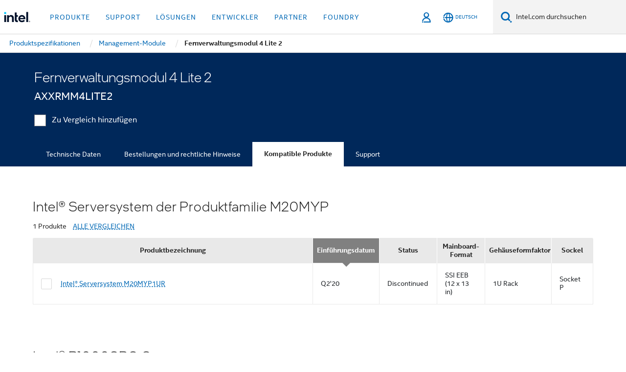

--- FILE ---
content_type: text/html;charset=utf-8
request_url: https://www.intel.de/content/www/de/de/products/sku/91525/remote-management-module-4-lite-2-axxrmm4lite2/compatible.html
body_size: 36523
content:














<!doctype html>

<html class="rwd geo-override no-js vis no-rtl headerfooter-menu3 " lang="de">
















<head>
    <meta charset="UTF-8"/>
    

































    






















<title>Fernverwaltungsmodul 4 Lite 2 </title>
    






<link rel="preconnect" href="//cane.intel.de/">
<link rel="dns-prefetch" href="//cane.intel.de/">
<link rel="preconnect" href="//dogo.intel.de/">
<link rel="dns-prefetch" href="//dogo.intel.de/">




    <link rel="preload" href="/content/dam/www/global/wap/performance-config.js" as="script" type="text/javascript">
    <script type="text/javascript" src='/content/dam/www/global/wap/performance-config.js'></script>
    <link rel="preload" href="/content/dam/www/global/wap/at-config.js" as="script" type="text/javascript">
    <script type="text/javascript" src='/content/dam/www/global/wap/at-config.js'></script>
    <link rel="preload" href="/etc.clientlibs/settings/wcm/designs/ver/251118/intel/global/targetDataCookie.min.js" as="script" type="text/javascript">
    <script src="/etc.clientlibs/settings/wcm/designs/ver/251118/intel/global/targetDataCookie.min.js"></script>




<link rel="preload" href="/etc.clientlibs/settings/wcm/designs/ver/251118/intel/us/en/Fonts/resources/intelone-display-light.woff2" as="font" type="font/woff2" crossorigin="true">
<link rel="preload" href="/etc.clientlibs/settings/wcm/designs/ver/251118/intel/us/en/Fonts/resources/intelone-display-regular.woff2" as="font" type="font/woff2" crossorigin="true">
<link rel="preload" href="/etc.clientlibs/settings/wcm/designs/ver/251118/intel/us/en/Fonts/resources/intel-clear-latin.woff2" as="font" type="font/woff2" crossorigin="true">

<link rel="preload" href="/content/dam/logos/intel-header-logo.svg" as="image">
<link rel="preload" href="/etc.clientlibs/settings/wcm/designs/ver/251118/intel/clientlibs/pages/intc-core.min.css" as="style">
<link rel="preload" href="/etc.clientlibs/settings/wcm/designs/ver/251118/intel/clientlibs/pages/nav.min.css" as="style" type="text/css">
<link rel="preload" href="/etc.clientlibs/settings/wcm/designs/ver/251118/intel/clientlibs/pages/secondaryNav.min.css" as="style" type="text/css">
<link rel="preload" href="/etc.clientlibs/settings/wcm/designs/ver/251118/intel/clientlibs/pages/intc-core.min.js" as="script">
<link rel="preload" href="/etc.clientlibs/settings/wcm/designs/ver/251118/intel/clientlibs/pages/site-global-icons/resources/font/site-global-icons.woff2?14825464" as="font" type="font/woff2" crossorigin="true">
    









<meta http-equiv="X-UA-Compatible" content="IE=Edge"/>
<!--[if lte IE 9]>
<meta http-equiv="X-UA-Compatible" content="IE=9"/>
<![endif]-->


    <meta name="twitter:card" content="summary"/>

    <meta name="language" content="de"/>

    <meta name="location" content="de"/>

    <meta name="robots" content="follow,index,noarchive"/>

    <meta name="X-Server" content="INTE-80"/>

    <meta name="twitter:image" content="https://www.intel.com/content/dam/logos/logo-energyblue-1x1.png"/>


    <meta property="og:type" content="company"/>

    <meta property="og:site_name" content="Intel"/>

    <meta property="fb:admins" content="267985180046218"/>

    <meta property="og:url" content="https://www.intel.de/content/www/de/de/products/sku/91525/remote-management-module-4-lite-2-axxrmm4lite2/compatible.html"/>

<meta http-equiv="content-type" content="text/html; charset=utf-8"/>

    <meta property="og:title" content="Fernverwaltungsmodul 4 Lite 2 (AXXRMM4LITE2) Kompatible Produkte | Intel"/>

    <meta property="og:description" content="Fernverwaltungsmodul 4 Lite 2 (AXXRMM4LITE2) – Kompatible Produkte."/>


    <meta name="og:image" content="https://www.intel.com/content/dam/www/central-libraries/us/en/images/intel-inside-processor-badge.png"/>

    <meta name="authoreddate" content=""/>

    <meta name="keywords" content="Fernverwaltungsmodul 4 Lite 2 (AXXRMM4LITE2) Kompatible Produkte"/>

    <meta name="productid" content="91525"/>

    <meta name="localecode" content="de_DE"/>

    <meta name="reimaginetoplevelcategory" content=""/>

    <meta name="mime" content="text/html"/>

    <meta name="og:title" content="Fernverwaltungsmodul 4 Lite 2 (AXXRMM4LITE2) Kompatible Produkte | Intel"/>

    <meta name="format" content="upecategorypage"/>

    <meta name="description" content="Fernverwaltungsmodul 4 Lite 2 (AXXRMM4LITE2) – Kompatible Produkte."/>

    <meta name="excludefromviews" content="false"/>

    <meta name="taxonomy" content=""/>

    <meta name="shortDescription" content="Fernverwaltungsmodul 4 Lite 2 (AXXRMM4LITE2) – Kompatible Produkte."/>

    <meta name="title" content="Fernverwaltungsmodul 4 Lite 2 (AXXRMM4LITE2) Kompatible Produkte | Intel"/>

    <meta name="menu" content=""/>

    <meta name="reimaginefilters" content=""/>

    <meta name="generic1" content="true"/>

    <meta name="intelkeywords" content="Fernverwaltungsmodul 4 Lite 2 (AXXRMM4LITE2) Kompatible Produkte"/>

    <meta name="lastModifieddate" content="2022-02-24T13:21:33.861Z"/>


    <meta name="viewport" content="width=device-width, initial-scale=1.0">
    





<link rel="icon" type="image/png" sizes="32x32" href="/etc.clientlibs/settings/wcm/designs/intel/default/resources/favicon-32x32.png">
<link rel="icon" type="image/png" sizes="16x16" href="/etc.clientlibs/settings/wcm/designs/intel/default/resources/favicon-16x16.png">
<link rel="shortcut icon" href="/etc.clientlibs/settings/wcm/designs/intel/default/resources/favicon.ico">
    





<link rel="canonical" href="https://www.intel.de/content/www/de/de/products/sku/91525/remote-management-module-4-lite-2-axxrmm4lite2/compatible.html"/>
<link rel="alternate" hreflang="id-id" href="https://www.intel.co.id/content/www/id/id/products/sku/91525/remote-management-module-4-lite-2-axxrmm4lite2/compatible.html"/>
            <link rel="alternate" hreflang="de-de" href="https://www.intel.de/content/www/de/de/products/sku/91525/remote-management-module-4-lite-2-axxrmm4lite2/compatible.html"/>
            <link rel="alternate" hreflang="en-us" href="https://www.intel.com/content/www/us/en/products/sku/91525/remote-management-module-4-lite-2-axxrmm4lite2/compatible.html"/>
            <link rel="alternate" hreflang="x-default" href="https://www.intel.com/content/www/us/en/products/sku/91525/remote-management-module-4-lite-2-axxrmm4lite2/compatible.html"/>
                <link rel="alternate" hreflang="es-xl" href="https://www.intel.la/content/www/xl/es/products/sku/91525/remote-management-module-4-lite-2-axxrmm4lite2/compatible.html"/>
            <link rel="alternate" hreflang="fr-fr" href="https://www.intel.fr/content/www/fr/fr/products/sku/91525/remote-management-module-4-lite-2-axxrmm4lite2/compatible.html"/>
            <link rel="alternate" hreflang="pt-br" href="https://www.intel.com.br/content/www/br/pt/products/sku/91525/remote-management-module-4-lite-2-axxrmm4lite2/compatible.html"/>
            <link rel="alternate" hreflang="vi-vn" href="https://www.intel.vn/content/www/vn/vi/products/sku/91525/remote-management-module-4-lite-2-axxrmm4lite2/compatible.html"/>
            <link rel="alternate" hreflang="th-th" href="https://www.thailand.intel.com/content/www/th/th/products/sku/91525/remote-management-module-4-lite-2-axxrmm4lite2/compatible.html"/>
            <link rel="alternate" hreflang="ko-kr" href="https://www.intel.co.kr/content/www/kr/ko/products/sku/91525/remote-management-module-4-lite-2-axxrmm4lite2/compatible.html"/>
            <link rel="alternate" hreflang="ja-jp" href="https://www.intel.co.jp/content/www/jp/ja/products/sku/91525/remote-management-module-4-lite-2-axxrmm4lite2/compatible.html"/>
            <link rel="alternate" hreflang="zh-cn" href="https://www.intel.cn/content/www/cn/zh/products/sku/91525/remote-management-module-4-lite-2-axxrmm4lite2/compatible.html"/>
            <link rel="alternate" hreflang="zh-tw" href="https://www.intel.com.tw/content/www/tw/zh/products/sku/91525/remote-management-module-4-lite-2-axxrmm4lite2/compatible.html"/>
            
    

    
        
        
            
                
                
                    <link rel="preload" href="/etc.clientlibs/settings/wcm/designs/ver/251118/intel/externallibs/bootstrap-css.min.css" as="style"><link rel="stylesheet" href="/etc.clientlibs/settings/wcm/designs/ver/251118/intel/externallibs/bootstrap-css.min.css" type="text/css"><link rel="preload" href="/etc.clientlibs/settings/wcm/designs/ver/251118/intel/clientlibs/pages/intc-core.min.css" as="style"><link rel="stylesheet" href="/etc.clientlibs/settings/wcm/designs/ver/251118/intel/clientlibs/pages/intc-core.min.css" type="text/css"><script src="/etc.clientlibs/settings/wcm/designs/ver/251118/intel/externallibs/jquery-standalone-3_6_0.min.js" defer></script><script src="/etc.clientlibs/settings/wcm/designs/ver/251118/intel/us/en/clientlibs/jquery-3_6_0.min.js" defer></script><script src="/etc.clientlibs/settings/wcm/designs/ver/251118/intel/us/en/clientlibs/legacy-libs.min.js" defer></script><script src="/etc.clientlibs/settings/wcm/designs/ver/251118/intel/externallibs/modernizr.min.js" defer></script><script src="/etc.clientlibs/settings/wcm/designs/ver/251118/intel/externallibs/picturefill-js.min.js" defer></script><script src="/etc.clientlibs/settings/wcm/designs/ver/251118/intel/externallibs/handlebars.min.js" defer></script><script src="/etc.clientlibs/settings/wcm/designs/ver/251118/intel/externallibs/html5-js.min.js" defer></script><script src="/etc.clientlibs/settings/wcm/designs/ver/251118/intel/externallibs/jquery-cookie-2_1_3.min.js" defer></script><script src="/etc.clientlibs/settings/wcm/designs/ver/251118/intel/externallibs/detectizr.min.js" defer></script><script src="/etc.clientlibs/settings/wcm/designs/ver/251118/intel/externallibs/jquery.matchHeight.min.js" defer></script><script src="/etc.clientlibs/settings/wcm/designs/ver/251118/intel/externallibs/bootstrap-js.min.js" defer></script><script src="/etc.clientlibs/settings/wcm/designs/ver/251118/intel/externallibs/bootstrap-affix.min.js" defer></script><script src="/etc.clientlibs/settings/wcm/designs/ver/251118/intel/externallibs/moment.locales.min.js" defer></script><script src="/etc.clientlibs/settings/wcm/designs/ver/251118/intel/externallibs/scrollToPlugin.min.js" defer></script><script src="/etc.clientlibs/settings/wcm/designs/ver/251118/intel/externallibs/slick-js.min.js" defer></script><script src="/etc.clientlibs/settings/wcm/designs/ver/251118/intel/externallibs/jquery.scrollTo.min.js" defer></script><script src="/etc.clientlibs/settings/wcm/designs/ver/251118/intel/externallibs/fastclick.min.js" defer></script><script src="/etc.clientlibs/settings/wcm/designs/ver/251118/intel/externallibs/jquery.resize.min.js" defer></script><script src="/etc.clientlibs/settings/wcm/designs/ver/251118/intel/externallibs/jquery.touchswipe.min.js" defer></script><script src="/etc.clientlibs/settings/wcm/designs/ver/251118/intel/externallibs/overthrow-detect.min.js" defer></script><script src="/etc.clientlibs/settings/wcm/designs/ver/251118/intel/externallibs/overthrow-polyfill.min.js" defer></script><script src="/etc.clientlibs/settings/wcm/designs/ver/251118/intel/externallibs/overthrow-init.min.js" defer></script><script src="/etc.clientlibs/settings/wcm/designs/ver/251118/intel/externallibs/jquery-ezmark.min.js" defer></script><script src="/etc.clientlibs/settings/wcm/designs/ver/251118/intel/externallibs/owl.carousel.min.js" defer></script><script src="/etc.clientlibs/settings/wcm/designs/ver/251118/intel/externallibs/polyfills.min.js" defer></script><script src="/etc.clientlibs/settings/wcm/designs/ver/251118/intel/externallibs/purify.min.js" defer></script><script src="/etc.clientlibs/settings/wcm/designs/ver/251118/intel/clientlibs/pages/intc-core.min.js" defer></script>
                
            
        
    

    















    
    
        
        
        
        
        
        
        
    




    
    
        
    




    
    
    
    
        
    
    


    
    
        
    


    
    
        
    

<script type="text/javascript">
    var cq_tms = {
        
        wa_industry_type: "",
        wa_subject: "",
        wa_emt_org: "",
        wa_emt_intel: "",
        wa_programidentifier: "none",
        wa_location: "de",
        wa_language: "de",
        wa_english_title: "Fernverwaltungsmodul 4 Lite 2",
        wa_content_type: "contenttype",
        wa_intel_platform: "",
        wa_applications: "",
        wa_local: "de_DE",
        wa_intel_technology: "",
        wa_system_type: "",
        wa_product_name: "",
        wa_audience: "",
        wa_life_cycle: "",
        wa_cq_url: "/content/www/de/de/products/sku/91525/remote-management-module-4-lite-2-axxrmm4lite2/compatible.html",
        wa_page_type_micro: "upecategorytemplate",
        wa_env: "prd",
        wa_cq_pub_env: "publish",
        wa_transl_status: "",
        wa_product_id: "",
        wa_software: "",
        wa_reference_design: "",
        wa_codename: "",
        wa_created_date: "1615910914483",
        wa_modified_date: "1645708893861",
        wa_off_time: "1924992000000",
        wa_ownedby: "",
        wa_managedby: "",
        wa_idz_nid : "",
        wa_event_type: "",
        wa_idz_custom_tags: "",
        wa_programming_language: "",
        wa_skill_level: "",
        wa_solution: "",
        wa_product_formFactor: "",
        wa_operating_system: "",
        wa_marketing_products: "",
        wa_ssg_third_party_prod_sys_sol: "",
        wa_upeNamespace: "",
        wa_doc_id:"",
        wa_doc_version:"",
        wa_doc_publishdate:"",
        eloqua_disabled:"false",
        wa_intel_prd_levels: '[{"level4":{"id":"91525","desc":"Remote Management Module 4 Lite 2 AXXRMM4LITE2"},"level3":{"id":"51120","desc":"Management Module Options"},"level2":{"id":"51163","desc":"Server Accessories"},"level1":{"id":"1201","desc":"Server Products"},"productCategory":"upeproducts"}]',
        
        
        
        
        
        wa_uam_secondary_id: "",

        
        
        wa_secondary_content_type: ""
        
        ,wa_upeProducts: ""
        
        
    };

    
    
</script>

















<script src="/etc.clientlibs/settings/wcm/designs/ver/251118/intel/clientlibs/virtual-assistant-services.min.js"></script>
<script type="text/javascript">
    var chatContextObj = {};
    chatContextObj["locale"] = 'de-DE';
    chatContextObj["app"] = 'Sales';
    chatContextObj["supportProductMap"] = 'NA';
</script>

<script type="text/javascript">
    var chatConfigObj = {};
    var cq_tms = cq_tms || {};
    chatConfigObj["virtualAssistantName"] = '';
    chatConfigObj["virtualAssistantUid"] = '';
    chatConfigObj["virtualAssistantDomain"] = 'https://c0.avaamo.com';
    if (chatConfigObj["virtualAssistantName"] !== '') {
        cq_tms.wa_avaamo_project = "Avaamo-" + chatConfigObj.virtualAssistantName.replaceAll("Virtual Assistant", "").trim();
    }
</script>
<script src="/etc.clientlibs/settings/wcm/designs/ver/251118/intel/externallibs/purify.min.js" defer></script><script src="/etc.clientlibs/settings/wcm/designs/ver/251118/intel/clientlibs/virtual-assistant.min.js" defer></script>





    <script type="text/javascript" src="/content/dam/www/global/wap/main/wap.js" async></script>



</head>


























    




    

<body class="page-is-published global-nav">















<div class="skip-to-main-content">
    <div class="sb-skipLinkWrapper invisible">
        <a href="#primary-content" class="inline-block bg-greenDarkApron color-textWhite text-bold text-noUnderline sb-skipLink visible">Zum Hauptinhalt wechseln</a>
    </div>
</div>

<div class="promo-banner-content"></div>

























<script>
    var isLoggedin = (document.cookie.indexOf('IGHFLoggedIn') != -1);
    var currentURL = window.location.href;
    if (currentURL.startsWith("https://isvc--isvcqa24.sandbox.my.site.com")) {
        isLoggedin = true;
        if (currentURL.includes("/onlinecasemgmt/warrantyinfo")) {
            isLoggedin = false;
        }
    }
</script>





    
        <div class="global">





















<link rel="stylesheet" href="/etc.clientlibs/settings/wcm/designs/ver/251118/intel/clientlibs/pages/nav.min.css" type="text/css">
<link rel="stylesheet" href="/etc.clientlibs/settings/wcm/designs/ver/251118/intel/clientlibs/pages/secondaryNav.min.css" type="text/css">












    
    
        
    



    
    
        <div class="global-nav-redesign global component" data-component="global-nav-redesign" data-component-id="1">
            <header role="banner">
                <nav class="intel-navbar advanced-search" role="navigation" aria-label="Hauptnavigation" data-igm="">
                    <!-- Brand and toggle get grouped for better mobile display -->
                    <div class="navbar-wraper">

                        <div class="navbar-logo">
                            <a href="/content/www/de/de/homepage.html" alt="Intel homepage" class="intel-logo-rebrand">
                                    
                                <img src="/content/dam/logos/intel-header-logo.svg" height="300" width="118" alt="Banner von Intel – Zurück zur Homepage">
                            </a>
                        </div>

                        <div class="navbar-left">
                            <!-- mobile: menu toggle, sign in -->
                            <div class="d-block d-sm-none">
                                <button type="button"
                                        data-wap="{&quot;linktype&quot;:&quot;level1&quot;}"
                                        class="mega-hamburger nav-link-icon nav-link-icon-toggle collapsed"
                                        data-bs-target="#primary-nav" aria-expanded="false" aria-controls="primary-nav"
                                        data-mega-control="hamburger">
                                    <span class="visually-hidden">Navigation umschalten</span>
                                    <span class="fa-intel-menu icon-toggle-off"></span>
                                    <span class="fa-cancel-thin icon-toggle-on"></span>
                                </button>
                            </div>

                            <!-- START DYNAMIC NAVIGATION MENEU -->
                            <div class="collapse mega-menu-collapse" id="primary-nav">
                                <div class="mega-menu-wrap">
                                    <ol class="mega-navbar unique-container-global-nav-items">
                                        <!-- Start: Primary Nav Items -->

                                    </ol>
                                </div>
                            </div>
                        </div>

                        <!-- START MOBLE TOGGLE buttons -->
                        <div class="navbar-right">


                            <!-- START: NON-signed in panel -->
                            <span id="not-logged-in-scenario" class="d-none">

         <button type="button" title="Einloggen"
                 class="nav-link-icon nav-link-icon-toggle collapsed"
                 data-wap="{&quot;linktype&quot;:&quot;level1&quot;}"
                 aria-expanded="false" aria-controls="panel-signin"
                 onclick="intel.mytools.unifiedLogin();"
                 data-mega-control="signin">
            <span class="visually-hidden">Einloggen</span>
            <span class="fa-intel-user-o icon-toggle-off"></span>
            <span class="fa-intel-user icon-toggle-on"></span>
        </button>
</span>

<script>
    var intel = intel || {};
    intel.signinsimplifyConfig = {
        authorizationUrl: '/content/dam/intel/authorization/authorization.html',
        locale: '',
        messages: {
            InvalidCredential: 'Der Benutzername oder das Passwort ist nicht korrekt.',
            InvalidField: 'Der Benutzername oder das Passwort ist nicht korrekt.',
            AccountDisabled: 'Ihr Konto wurde aus Sicherheitsgr\u00FCnden deaktiviert. <a href=\"#\" class=\"contactLink new-tab-link\" target=\"_blank\" rel=\"noopener noreferrer\">Wenden Sie sich an uns<\/a>, falls Sie Hilfe ben\u00F6tigen.',
            AccountLocked: 'Ihr Konto wurde gesperrt. Wenn Sie Hilfe ben\u00F6tigen, lesen Sie bitte die <a href=\"#\" class=\"faqsLink new-tab-link\" target=\"_blank\" rel=\"noopener noreferrer\">Login-FAQs<\/a>.',
            UserNotFound: 'Der Benutzername oder das Passwort ist nicht korrekt.',
            Unknown: 'Ein unerwarteter Fehler ist aufgetreten. Versuchen Sie es noch einmal. Wenn Sie Hilfe ben\u00F6tigen, verwenden Sie bitte die Kontakt- oder Supportoptionen unten.',
            PasswordExpired: 'Ihr Passwort ist abgelaufen. Bitte \u00E4ndern Sie Ihr Passwort.',
            LoginAssistLink: 'https://signin.intel.com/ContactUs.aspx',
            faqsLink: '/content/www/de/de/my-intel/sign-in-help.html'
        },
        nameField: 'Benutzername',
        passField: 'Passwort',
        isPopup: true,
        responseHref: 'https://www.intel.com/content/www/de/de/products/sku/91525/remote-management-module-4-lite-2-axxrmm4lite2/compatible.html' + window.location.search + window.location.hash, 
        sslDomainUrl: 'www.intel.com',
        loginUrl: 'https://welcome.intel.com/login.aspx?appid=258&qlogin=true',
        ssoUri: '',
        logoutUrl: 'https://welcome.intel.com/logout.aspx',
        logoutHref: 'https://signin.intel.com/Logout?RedirectURL=https://www.intel.com/content/www/de/de/products/sku/91525/remote-management-module-4-lite-2-axxrmm4lite2/compatible.html',
        logoutIGHFHref: 'https://signin.intel.com/Logout?RedirectURL=',
        loginErrorID: '#login-error',
        usernameID: '#username',
        remembermeId: '#cbRememberMe',
        formID: '#igm-form-signin',
        unameErrorID: '#uname-error',
        passID: '#password',
        passError: '#pwd-error',
        changePasswordUrl: '/content/www/de/de/my-intel/change-password.html',
        emailVerificationUrl: '/content/www/de/de/my-intel/email-verification.external.html',
        aboutToExpireEmailUrl: '/content/www/de/de/my-intel/email-verification.html',
        renewalUrl: '/content/www/de/de/secure/technology-provider/forms/renew-technology-provider-membership.html',
        limitedUrl: '/content/www/de/de/resellers/limited-status-secondary.html',
        isaPRMDashBoardURL: '/content/www/us/en/secure/partner/solutions-alliance/overview.html',
        itpPRMDashBoardURL: '/content/www/us/en/secure/partner/technology-provider/iot/overview.html',
        itpisaPRMDashBoardURL: '/content/www/us/en/secure/partner/iot-itp-isa/overview.html',
        isaRenewalURL: '/content/www/us/en/secure/partner/forms/solutions-alliance-renewal.html',
        primaryPostLaunchURL: 'https://partner.intel.com/s/post-launch-primary',
        nonPrimaryPostLaunchURL: 'https://partner.intel.com/s/post-launch-non-primary',
        idpUrl: 'https://consumer.intel.com/intelcorpb2c.onmicrosoft.com/B2C_1A_UnifiedLogin_SISU_CML_SAML/generic/login?entityId=www.intel.com',
        headerSignInIdpUrl: 'https://consumer.intel.com/intelcorpb2c.onmicrosoft.com/B2C_1A_UnifiedLogin_SISU_CML_SAML/generic/login?entityId=www.intel.com&ui_locales=de',
        headerSignOutIdpUrlB2B:'https://login.microsoftonline.com/common/oauth2/v2.0/logout?post_logout_redirect_uri=https://www.intel.com/content/www/de/de/products/sku/91525/remote-management-module-4-lite-2-axxrmm4lite2/compatible.html' + window.location.search + window.location.hash,
        headerSignOutIdpIGHFUrlB2B:'https://login.microsoftonline.com/common/oauth2/v2.0/logout?post_logout_redirect_uri=',
        headerSignOutIdpUrlB2C:'https://consumer.intel.com/intelcorpb2c.onmicrosoft.com/B2C_1A_UNIFIEDLOGIN_SISU_STD_OIDC/oauth2/v2.0/logout?id_token_hint=$TOKEN$%26post_logout_redirect_uri=https://www.intel.com/apps/intel/services/unifiedlogout.json',
        sessionAuthorizeUrlB2C:'https://consumer.intel.com/intelcorpb2c.onmicrosoft.com/B2C_1A_UNIFIEDLOGIN_SISU_STD_OIDC/oauth2/v2.0/authorize?client_id=8b32f2f3-7a32-4902-8821-1df682b7043b%26scope=profile%20offline_access%208b32f2f3-7a32-4902-8821-1df682b7043b%20openid%26response_mode=fragment%26response_type=token%26prompt=none%26redirect_uri=',
        sessionAuthorizeUrlB2B:'https://login.microsoftonline.com/46c98d88-e344-4ed4-8496-4ed7712e255d/oauth2/v2.0/authorize?client_id=cb0ec60b-608b-4e76-9d69-1e5e0afb3456%26scope=openid%20profile%20offline_access%26response_mode=fragment%26response_type=token%26prompt=none%26redirect_uri=',
        sessionInitUrl:'https://www.intel.com/content/www/us/en/secure/my-intel/dashboard.html',
        azureLocaleCode:'de',
        allowedPathRegx:'^(.*intel.com.*$)|^(/content/.*$)',
        signOutTokenGenB2C:'https://consumer.intel.com/intelcorpb2c.onmicrosoft.com/B2C_1A_UNIFIEDLOGIN_SISU_STD_OIDC/oauth2/v2.0/authorize?client_id=8b32f2f3-7a32-4902-8821-1df682b7043b%26scope=profile offline_access+8b32f2f3-7a32-4902-8821-1df682b7043b+openid%26response_type=id_token%26prompt=none%26redirect_uri=',
        validTargetURL:'https://www.intel.com/content/www/de/de/products/sku/91525/remote-management-module-4-lite-2-axxrmm4lite2/compatible.html' + window.location.search + window.location.hash
    };

    function clearB2CIFrame(interval, iFrame) {
        clearInterval(interval);
        iFrame.parentNode.removeChild(iFrame);
    }

    function clearIFrame(interval, iFrame) {
        clearInterval(interval);
        iFrame.parentNode.removeChild(iFrame);
    }
    function createB2CIFrame(id, src) {
        var authIFrame = document.createElement("iframe");
        authIFrame.id = "sso-b2c-" + id;
        authIFrame.hidden = "hidden";
        authIFrame.src = src;
        document.body.appendChild(authIFrame);
        return authIFrame;
    }
    function createIFrame(id, src) {
        var authIFrame = document.createElement("iframe");
        authIFrame.id = "sso-" + id;
        authIFrame.hidden = "hidden";
        authIFrame.src = src;
        document.body.appendChild(authIFrame);
        return authIFrame;
    }

    function animateHumanoidIcon() {
    	$("#not-logged-in-scenario").css("cursor", "not-allowed");
    	$("#not-logged-in-scenario button").css("pointer-events", "none");
    	$("#not-logged-in-scenario button span.icon-toggle-off").addClass('iia-beat-fade');
	}

    function resetHumanoidIcon() {
    	$("#not-logged-in-scenario").css("cursor", "");
        $("#not-logged-in-scenario button").css("pointer-events", "");
    	$("#not-logged-in-scenario button span.icon-toggle-off").removeClass('iia-beat-fade');
	}

    function initiateB2CLogoutToken(type) {
        return new Promise(function (resolve, reject) {
            function authIFrameB2CIntervalWrapper(authIFrame) {
                var authIFrameInterval = setInterval(function () {
                    var authIFrameWindow = authIFrame.contentWindow;
                    if (authIFrameWindow) {
                        try {
                            var authIFrameURL = authIFrameWindow.location.href;

                            if (authIFrameURL) {
                                if (authIFrameURL.includes("#id_token=")) {
                                    clearB2CIFrame(authIFrameInterval, authIFrame);
                                    return resolve({
                                        id: authIFrame.id,
                                        msg: "SUCCESS!" + "--" + authIFrame.id,
                                        code: "SUCCESS",
                                        id_token_hint:authIFrameURL.split("#id_token=")[1]
                                    });
                                } else if (authIFrameURL.includes("#error=")) {
                                    clearB2CIFrame(authIFrameInterval, authIFrame);
                                    return reject({
                                        id: authIFrame.id,
                                        msg: "FAILURE!" + "--" + authIFrame.id,
                                        code: "FAILURE",
                                    });
                                } else {
                                    authIFrameAttempts++;
                                    if (
                                        authIFrameAttempts ===
                                        AUTH_IFRAME_MAX_ATTEMPTS
                                    ) {
                                        clearB2CIFrame(authIFrameInterval, authIFrame);
                                        return reject({
                                            id: authIFrame.id,
                                            msg:
                                                "ERROR - MAX (TIMING)!" +
                                                "--" +
                                                authIFrame.id,
                                            code: "ERROR",
                                        });
                                    }
                                }
                            } else {
                                clearB2CIFrame(authIFrameInterval, authIFrame);
                                return reject({
                                    id: authIFrame.id,
                                    msg: "ERROR - URL!" + "--" + authIFrame.id,
                                    code: "ERROR",
                                });
                            }
                        } catch (err) {
                            if (authIFrameAttempts === AUTH_IFRAME_MAX_ATTEMPTS) {
                                clearB2CIFrame(authIFrameInterval, authIFrame);
                                return reject({
                                    id: authIFrame.id,
                                    msg:
                                        "ERROR - MAX (CORS)!" +
                                        "--" +
                                        authIFrame.id,
                                    code: "ERROR",
                                });
                            }
                            authIFrameAttempts++;
                        }
                    } else {
                        clearB2CIFrame(authIFrameInterval, authIFrame);
                        return reject({
                            id: authIFrame.id,
                            msg: "ERROR - DOM!" + "--" + authIFrame.id,
                            code: "ERROR",
                        });
                    }
                }, 500);
            }

            var AUTH_IFRAME_MAX_ATTEMPTS = 80;
            var authIFrameAttempts = 0;

            var currentOrigin = encodeURIComponent(window.location.origin + ((intel.isIGHFCall === false && !/mark.intel.com/.test(window.location.hostname)) ? "/content/www/us/en/homepage.html" : "/"));
            var redirectURI = currentOrigin;

            var matchedSite =
                window.INTELNAV &&
                window.INTELNAV.CIDAAS &&
                window.INTELNAV.CIDAAS.customRedirectSites.find((site) =>
                    site.host.includes(window.location.host)
                );
            if (matchedSite) {
                redirectURI += matchedSite.redirectURI;
            }

            var authURL = decodeURIComponent(intel.signinsimplifyConfig.signOutTokenGenB2C + redirectURI);
            var authIFrame = createB2CIFrame(type, authURL);
            authIFrameB2CIntervalWrapper(authIFrame);
        });
    }

    function initiateAuth(type) {
        return new Promise(function (resolve, reject) {
            function authIFrameIntervalWrapper(authIFrame) {
                let authIFrameInterval = setInterval(function () {
                    let authIFrameWindow = authIFrame.contentWindow;
                    if (authIFrameWindow) {
                        try {
                            let authIFrameURL = authIFrameWindow.location.href;
                            if (authIFrameURL) {
                                if (authIFrameURL.includes("#access_token=")) {
                                    clearIFrame(authIFrameInterval, authIFrame);
                                    return resolve({
                                        id: authIFrame.id,
                                        msg: "SUCCESS!" + "--" + authIFrame.id,
                                        code: "SUCCESS",
                                    });
                                } else if (authIFrameURL.includes("#error=")) {
                                    clearIFrame(authIFrameInterval, authIFrame);
                                    return reject({
                                        id: authIFrame.id,
                                        msg: "FAILURE!" + "--" + authIFrame.id,
                                        code: "FAILURE",
                                    });
                                } else {
                                    authIFrameAttempts++;
                                    if (
                                        authIFrameAttempts ===
                                        AUTH_IFRAME_MAX_ATTEMPTS
                                    ) {
                                        clearIFrame(authIFrameInterval, authIFrame);
                                        return reject({
                                            id: authIFrame.id,
                                            msg:
                                                "ERROR - MAX (TIMING)!" +
                                                "--" +
                                                authIFrame.id,
                                            code: "ERROR",
                                        });
                                    }
                                }
                            } else {
                                clearIFrame(authIFrameInterval, authIFrame);
                                return reject({
                                    id: authIFrame.id,
                                    msg: "ERROR - URL!" + "--" + authIFrame.id,
                                    code: "ERROR",
                                });
                            }
                        } catch (err) {
                            if (authIFrameAttempts === AUTH_IFRAME_MAX_ATTEMPTS) {
                                clearIFrame(authIFrameInterval, authIFrame);
                                return reject({
                                    id: authIFrame.id,
                                    msg:
                                        "ERROR - MAX (CORS)!" +
                                        "--" +
                                        authIFrame.id,
                                    code: "ERROR",
                                });
                            }
                            authIFrameAttempts++;
                        }
                    } else {
                        clearIFrame(authIFrameInterval, authIFrame);
                        return reject({
                            id: authIFrame.id,
                            msg: "ERROR - DOM!" + "--" + authIFrame.id,
                            code: "ERROR",
                        });
                    }
                }, 500);
            }

            var AUTH_IFRAME_MAX_ATTEMPTS = 40;
            var authIFrameAttempts = 0;

            var authURL;
            let tempIsIGHFCall = document.querySelectorAll('#recode50header').length > 0;
            var currentOrigin =  encodeURIComponent(window.location.origin + ((!tempIsIGHFCall && !/mark.intel.com/.test(window.location.hostname)) ? intel.signinsimplifyConfig.authorizationUrl : "/"));
            var redirectURI = currentOrigin;
            var matchedSite =
                window.INTELNAV &&
                window.INTELNAV.CIDAAS &&
                window.INTELNAV.CIDAAS.customRedirectSites.find((site) =>
                    site.host.includes(window.location.host)
                );
            if (matchedSite) {
                redirectURI += matchedSite.redirectURI;
            }

            if (type === "b2c") {
                authURL = decodeURIComponent(
                    intel.signinsimplifyConfig.sessionAuthorizeUrlB2C + redirectURI
                );
            } else {
                authURL = decodeURIComponent(
                    intel.signinsimplifyConfig.sessionAuthorizeUrlB2B + redirectURI
                );
            }

            let authIFrame = createIFrame(type, authURL);
            authIFrameIntervalWrapper(authIFrame);
        });
    }

    function initiateIntelAuth() {
        return new Promise(function (resolve, reject) {
            function authIntelIFrameIntervalWrapper(authIntelIFrame) {
                let authIntelIFrameInterval = setInterval(function () {
                    let authIntelIFrameWindow = authIntelIFrame.contentWindow;
                    if (authIntelIFrameWindow) {
                        try {
                            let authIntelIFrameURL = authIntelIFrameWindow.location.href;

                            if (authIntelIFrameURL) {
                                if (
                                    authIntelIFrameURL.includes(
                                        window.location.href
                                    )
                                ) {
                                    clearIFrame(
                                        authIntelIFrameInterval,
                                        authIntelIFrame
                                    );
                                    return resolve({
                                        id: authIntelIFrame.id,
                                        msg: "SUCCESS!" + "--" + authIntelIFrame.id,
                                        code: "SUCCESS",
                                    });
                                } else {
                                    authIntelIFrameAttempts++;
                                    if (
                                        authIntelIFrameAttempts ===
                                        AUTH_INTEL_IFRAME_MAX_ATTEMPTS
                                    ) {
                                        clearIFrame(
                                            authIntelIFrameInterval,
                                            authIntelIFrame
                                        );
                                        return reject({
                                            id: authIntelIFrame.id,
                                            msg:
                                                "ERROR - MAX (TIMING)!" +
                                                "--" +
                                                authIntelIFrame.id,
                                            code: "ERROR",
                                        });
                                    }
                                }
                            } else {
                                clearIFrame(
                                    authIntelIFrameInterval,
                                    authIntelIFrame
                                );
                                return reject({
                                    id: authIntelIFrame.id,
                                    msg: "ERROR - URL!" + "--" + authIntelIFrame.id,
                                    code: "ERROR",
                                });
                            }
                        } catch (err) {
                            if (
                                authIntelIFrameAttempts ===
                                AUTH_INTEL_IFRAME_MAX_ATTEMPTS
                            ) {
                                clearIFrame(
                                    authIntelIFrameInterval,
                                    authIntelIFrame
                                );
                                return reject({
                                    id: authIntelIFrame.id,
                                    msg:
                                        "ERROR - MAX (CORS)!" +
                                        "--" +
                                        authIntelIFrame.id,
                                    code: "ERROR",
                                });
                            }
                            authIntelIFrameAttempts++;
                        }
                    } else {
                        clearIFrame(authIntelIFrameInterval, authIntelIFrame);
                        return reject({
                            id: authIntelIFrame.id,
                            msg: "ERROR - DOM!" + "--" + authIntelIFrame.id,
                            code: "ERROR",
                        });
                    }
                }, 500);
            }

            let AUTH_INTEL_IFRAME_MAX_ATTEMPTS = 80;
            let authIntelIFrameAttempts = 0;

            let authIntelIFrame = createIFrame(
                "sso-intel-b2c",
                intel.signinsimplifyConfig.sessionInitUrl
            );
            authIntelIFrameIntervalWrapper(authIntelIFrame);
        });
	}

    function getAuthenticationStatus() {
        return new Promise(function (resolve, reject) {
            initiateAuth("b2c")
                .then(function (b2cSuccessRes) {
                    return resolve(b2cSuccessRes);
                })
                .catch(function (b2cFailureRes) {
                    var isB2BSite =
                        window.INTELNAV &&
                        window.INTELNAV.CIDAAS &&
                        window.INTELNAV.CIDAAS.B2BSites.some((site) =>
                            site.includes(window.location.host)
                        );
                    if (isB2BSite) {
                        initiateAuth("b2b")
                            .then(function (b2bSuccessRes) {
                                return resolve(b2bSuccessRes);
                            })
                            .catch(function (b2bFailureRes) {
                                return reject(b2bFailureRes);
                            });
                    } else {
                        return reject(b2cFailureRes);
                    }
                });
        });
    }

    function checkAEMSession(){
        let isSessionExist = false;
        if(!tempIsIGHF){
            $.ajax({
                url: "/libs/apps/intel/myintel/agsroles.json?validateAEMSession=Y",
                async: false,
                success: function (data) {
                    if (data && data["isValidAEMSession"]) {
                        document.cookie = "IGHFLoggedIn=true;domain=.intel.com;path=/";
                        isLoggedin = true;
                        isSessionExist = true;
                    }
                }
            });
        }
        return isSessionExist;
    }

    if (
        !isLoggedin &&
        ((document.domain.indexOf("thailand") == -1 &&
                document.domain.endsWith(".intel.com")) ||
            document.getElementById("recode50header") != null) &&
        navigator != null &&
        navigator.userAgent.indexOf("CloudManagerTest") == -1
    ) {
        var tempIsIGHF = document.getElementById("recode50header");
        if (tempIsIGHF) animateHumanoidIcon();
        getAuthenticationStatus()
            .then(function (res) {
                let isSessionExist = checkAEMSession();
                if(isSessionExist){
                    intel.signinHeaderSimplify.initialize();
                }else {
                    var currentUrl = window.location.href;
                    if (currentUrl.indexOf("service-maintenance-notice") === -1) {
                        if (res.id === "sso-b2c") {
                            var cookiename = "IGHFtarget";
                        var samlcookieValue =
                            cookiename +
                            "=" +
                            encodeURIComponent(currentUrl) +
                            ";secure;path=/;domain=.intel.com";
                        document.cookie = samlcookieValue;
                        if (intel.isIGHFCall) {
                            initiateIntelAuth().then(() => {
                                isLoggedin = true;
                                intel.signinHeaderSimplify.initialize();
                            }).catch(() => {
                                window.location.href = intel.signinsimplifyConfig.sessionInitUrl;
                            });
                        } else {
                            window.location.href = intel.signinsimplifyConfig.sessionInitUrl;
                        }
                    } else {
                        document.cookie = "IGHFLoggedIn=true;domain=.intel.com;path=/";
                        if (intel.isIGHFCall) {
                            isLoggedin = true;
                            intel.signinHeaderSimplify.initialize();
                        } else {
                            window.location.reload();
                        }
                    }
                }
                }
            })
            .catch(()=>{
				if (tempIsIGHF) resetHumanoidIcon();
            });
    }

</script>
                            

















































<script id="myinteldrpdown-template" type="text/x-handlebars-template">
    <section class="myintel-tools-content" role="region"
             aria-label="My Intel">
        
        <div class="card-header force-background solid brand-very-dark-gray my-intel-menu">
            <button type="button" class="icon close float-end" data-igm-search-toggle="" aria-label="Schließen"
                    tabindex="0" data-wap="" data-wap_ref="myintel-navmenu-closing">
                <span></span>
            </button>
            <ul class="nav nav-tabs component">
                
                    
                    
                        
                    
                    
                    
                    
                
                <li role="presentation" class="active" data-step='1'  data-title='Mein Intel-Dashboard und Meine Tools'  data-intro='<p>Klicken Sie hier, um von jeder Intel.com-Website auf Mein Intel-Dashboard zuzugreifen. Von hier aus können Sie auch auf die Abonnementseite sowie auf Ihre persönliche Liste von Tools zugreifen.</p>'>
                    <a href="#my-intel" role="tab" tabindex="0">My Intel<span
                            class="fa fa-user"></span></a>
                </li>
            </ul>
        </div>
        

        <div class="my-intel-panel-body tab-content">
            
            <div role="tabpanel" class="tab-pane fade show active" id="my-intel">
                <ul class="myintel-links">
                    {{#each myintelpagelinks}}
                    <li data-agsrole="{{{agsrole}}}"
                        data-blacklistedagsrole="{{{blacklistedagsgroupname}}}"
                        data-isinternal="{{{displayOnlyInternal}}}"
                        data-isexternal="{{{displayOnlyExternal}}}"
                        class="{{{class}}}">
                        <a target="{{{target}}}"
                           href="{{{href}}}" tabindex="0">{{{label}}}</a>
                    </li>
                    {{/each}}
                </ul>
                <div class="tools-pane component" data-component="myintel-tools" data-component-id="1">
                    <h5 class="my-intel-tools">Meine Tools</h5>
                    
                    <ul class="myintel-links">
                        {{#each mytoollinks}}
                        <li class="myintellink"
                            data-isinternal="{{{displayOnlyInternal}}}"
                            data-isexternal="{{{displayOnlyExternal}}}">
                            <h3 style="display:none;">{{{agsgroupname}}}</h3>
                            <h4 style="display:none;">{{{blacklistedagsgroupname}}}</h4>
                            <a tabindex="0" href="{{{linkurl}}}" target="_blank" rel="noopener noreferrer" title="">{{{linktext}}}</a>
                            {{#if tooltip}}
                            <a class="fa fa-help-circled" tabindex="0" data-bs-toggle="tooltip" data-html="true"
                                  data-title="{{tooltip}}" data-placement="bottom" data-wap_ref="tooltip:{{{linktext}}}"><span class="visually-hidden">{{tooltip}}</span></a>
                            {{/if}}
                        </li>
                        {{/each}}
                    </ul>
                </div>
            </div>
            
        </div>
    </section>
</script>


<span id="logged-in-scenario" class="d-none">

<button type="button" title="My Intel"
        data-wap="{&quot;linktype&quot;:&quot;level1&quot;}"
        class="nav-link-icon nav-link-icon-toggle collapsed" data-bs-target="#panel-signedin" aria-expanded="false"
        aria-controls="panel-signedin" data-mega-control="signedin">
    <span class="visually-hidden">My Intel</span>
    <span class="fa-intel-user-checked-o icon-toggle-off"></span>
    <span class="fa-intel-user-checked icon-toggle-on"></span>
</button>

<div class="mega-panel panel-layout-signed-in collapse" id="panel-signedin">
    <div class="mega-panel-wrap">
        <div class="mega-panel-body">
            <div class="panel-content flex-content-wrap">

                <!-- MyIntel Section -->
                <!-- -------------------------------------------------------------- -->
                <div class="panel-item d-none" id="myIntelPageLinks">
                    <a id="myIntelPageLinksHeader" class="nav-l3 has-border has-link"></a> <!-- {{#if heading.onState}} selected{{/if}} {{#if heading.onStateParent}} selected-parent{{/if}} -->
                    <div class="panel-item-content">
                        <ul id="myIntelPageLinksItemList" class="panel-links nav-l4-list list-unstyled">

                        </ul>
                    </div>
                </div>

                <!-- My Tools Section -->
                <!-- -------------------------------------------------------------- -->
                <div class="panel-item col-span-2" id="myIntelTools">
                    
                    <div class="nav-l3">
                        Meine Tools
                    </div>

                    <div class="panel-item-content">
                        <!--
                            Note: right now this panel (myTools) has only one column/ul
                            if more columns are needed, remove below's 'w-auto' class
                        -->
                        <ul class="panel-links nav-l4-list list-unstyled w-auto" id="mytools-ul">

                            <!-- this 'li' will be used as the template to populate this section from the js -->
                            <li class="d-none">
                                <a class="nav-l4"></a>

                                <button class="btn-tooltip-trigger d-none" data-bs-toggle="tooltip" data-placement="bottom"
                                        title="">
                                    <span>?</span>
                                </button>
                            </li>
                        </ul>
                    </div>
                </div>

            </div>

            <div class="item-actions">
               <button type="button" class="btn btn-primary"
                       data-sso-uri=''
                       data-logout-uri="" data-wap="{&quot;linktype&quot;:&quot;logout&quot;}"
                       onclick="intel.signinsimplify.signOut()">Abmelden</button>
            </div>
        </div>
    </div>
</div>


</span>

                            
















    


<button type="button" title="Language Selector"
        data-wap="{&quot;linktype&quot;:&quot;level1&quot;}"
        class="nav-link-icon nav-link-icon-toggle collapsed"
        data-bs-target="#panel-language-selector" aria-label="Deutsch"
        aria-expanded="false" aria-controls="panel-language-selector"
        data-mega-control="language-selector">
    <span class="fa-intel-globe-o icon-toggle-off"></span>
    <span class="fa-intel-globe icon-toggle-on"></span>
    <span class="nav-link-icon-label">Deutsch</span>
</button>

<div class="mega-panel panel-layout-language collapse" id="panel-language-selector"
     aria-expanded="false" aria-selected="false">
    <div class="mega-panel-wrap">
        <div class="mega-panel-body">
            <div class="mega-panel-heading">
                <h2 class="nav-l2">
                    
                        
                            Wählen Sie Ihre Sprache aus
                        
                        
                    
                </h2>
            </div>
            <div class="panel-content flex-content-wrap">
                
                    <div class="panel-item">
                        <!-- region.countryName is actually region name -->
                        
                        <ul class="list-unstyled panel-links nav-l4-list">
                            
                                
                                
                                
                                    <li class="lang-option">
                                
                                
                                    
                                        
                                    
                                    
                                
                                    <a class="nav-l4" data-locale="id_id" href="https://www.intel.co.id/content/www/id/id/products/sku/91525/remote-management-module-4-lite-2-axxrmm4lite2/compatible.html">
                                            Bahasa Indonesia
                                    </a>
                                </li>
                            
                                
                                
                                    <li class="selected lang-option">
                                
                                
                                
                                    
                                        
                                    
                                    
                                
                                    <a class="nav-l4" data-locale="de_de" href="https://www.intel.de/content/www/de/de/products/sku/91525/remote-management-module-4-lite-2-axxrmm4lite2/compatible.html">
                                            Deutsch
                                    </a>
                                </li>
                            
                                
                                
                                
                                    <li class="lang-option">
                                
                                
                                    
                                        
                                    
                                    
                                
                                    <a class="nav-l4" data-locale="en_us" href="https://www.intel.com/content/www/us/en/products/sku/91525/remote-management-module-4-lite-2-axxrmm4lite2/compatible.html">
                                            English
                                    </a>
                                </li>
                            
                                
                                
                                
                                    <li class="lang-option">
                                
                                
                                    
                                        
                                    
                                    
                                
                                    <a class="nav-l4" data-locale="es_xl" href="https://www.intel.la/content/www/xl/es/products/sku/91525/remote-management-module-4-lite-2-axxrmm4lite2/compatible.html">
                                            Español
                                    </a>
                                </li>
                            
                                
                                
                                
                                    <li class="lang-option">
                                
                                
                                    
                                        
                                    
                                    
                                
                                    <a class="nav-l4" data-locale="fr_fr" href="https://www.intel.fr/content/www/fr/fr/products/sku/91525/remote-management-module-4-lite-2-axxrmm4lite2/compatible.html">
                                            Français
                                    </a>
                                </li>
                            
                                
                                
                                
                                    <li class="lang-option">
                                
                                
                                    
                                        
                                    
                                    
                                
                                    <a class="nav-l4" data-locale="pt_br" href="https://www.intel.com.br/content/www/br/pt/products/sku/91525/remote-management-module-4-lite-2-axxrmm4lite2/compatible.html">
                                            Português
                                    </a>
                                </li>
                            
                        </ul>
                    </div>
                
                    <div class="panel-item">
                        <!-- region.countryName is actually region name -->
                        
                        <ul class="list-unstyled panel-links nav-l4-list">
                            
                                
                                
                                
                                    <li class="lang-option">
                                
                                
                                    
                                        
                                    
                                    
                                
                                    <a class="nav-l4" data-locale="vi_vn" href="https://www.intel.vn/content/www/vn/vi/products/sku/91525/remote-management-module-4-lite-2-axxrmm4lite2/compatible.html">
                                            Tiếng Việt
                                    </a>
                                </li>
                            
                                
                                
                                
                                    <li class="lang-option">
                                
                                
                                    
                                        
                                    
                                    
                                
                                    <a class="nav-l4" data-locale="th_th" href="https://www.thailand.intel.com/content/www/th/th/products/sku/91525/remote-management-module-4-lite-2-axxrmm4lite2/compatible.html">
                                            ไทย
                                    </a>
                                </li>
                            
                                
                                
                                
                                    <li class="lang-option">
                                
                                
                                    
                                        
                                    
                                    
                                
                                    <a class="nav-l4" data-locale="ko_kr" href="https://www.intel.co.kr/content/www/kr/ko/products/sku/91525/remote-management-module-4-lite-2-axxrmm4lite2/compatible.html">
                                            한국어
                                    </a>
                                </li>
                            
                                
                                
                                
                                    <li class="lang-option">
                                
                                
                                    
                                        
                                    
                                    
                                
                                    <a class="nav-l4" data-locale="ja_jp" href="https://www.intel.co.jp/content/www/jp/ja/products/sku/91525/remote-management-module-4-lite-2-axxrmm4lite2/compatible.html">
                                            日本語
                                    </a>
                                </li>
                            
                                
                                
                                
                                    <li class="lang-option">
                                
                                
                                    
                                        
                                    
                                    
                                
                                    <a class="nav-l4" data-locale="zh_cn" href="https://www.intel.cn/content/www/cn/zh/products/sku/91525/remote-management-module-4-lite-2-axxrmm4lite2/compatible.html">
                                            简体中文
                                    </a>
                                </li>
                            
                                
                                
                                
                                    <li class="lang-option">
                                
                                
                                    
                                        
                                    
                                    
                                
                                    <a class="nav-l4" data-locale="zh_tw" href="https://www.intel.com.tw/content/www/tw/zh/products/sku/91525/remote-management-module-4-lite-2-axxrmm4lite2/compatible.html">
                                            繁體中文
                                    </a>
                                </li>
                            
                        </ul>
                    </div>
                
            </div>
        </div>
    </div>
</div>
<script type="text/javascript">
    var newLangSelector = true;
</script>

                            <!-- END: NON-sign in panel -->
                            

























    

    



    



    






    



















    
    
    
        
    


    <button type="button" title="Search intel.com" class="nav-link-icon toggle-search collapsed"
            data-bs-target="#simplify-search" aria-expanded="false"
            aria-controls="simplify-search" data-mega-control="global-search">
        <span class="visually-hidden">Suche umschalten</span>
        <span class="fa-global-search"></span>
    </button>
    <div class="mega-panel mega-search-panel collapse" id="simplify-search"
         document-height="true">
        <div class="mega-panel-wrap">
            <div class="mega-panel-body">
                <div class="panel-content">
                    <div class="search-component search-component"
                         data-igm-search-content="">
                        <form class="mega-search-form search item" data-igm-search-control="" name="hpsform-new" id="hpsform-new" action="/content/www/de/de/search.html" role="search" onsubmit="return inputSearch()">
                            <button type="submit" class="btn-mega-search icon"
                                    aria-label="Suchen" tabindex="-1">
                                <span class="visually-hidden">Suchen</span>
                                <span class="fa-global-search"></span>
                            </button>

                            
                                
                                
                                    <label for="mobile-search">
                                        <span class="visually-hidden"><</span>
                                        <input id="toplevelcategory" name="toplevelcategory" type="hidden" value="none">
                                        <input id="query" name="query" type="hidden" value="">
                                        <input data-tabindex="1" class="form-control" data-search-input
                                               id="mobile-search" name="keyword" type="text"
                                               data-igm-search-input title="Search" autocomplete="off"
                                               data-target-result="#igm-search-result" aria-controls="mega-results-overlay" aria-label="Intel.com durchsuchen" placeholder="Intel.com durchsuchen">
                                    </label>
                                
                            
                            
                            <button type="button" id="cls-btn-advanced" class="btn-mega-close fa-cancel-1 hide-flyout" aria-label="Suchbegriff löschen" data-clear-input="clear-input">
									<span class="visually-hidden">Close Search Panel</span>
							</button>
                                <button type="button" id="advanced-btn" class="btn-advance-filter fa-sliders hide-flyout" aria-label="Erweitertes Suchfeld" data-mega-advanced-search="advanced-search">
                                            <span class="visually-hidden">Erweiterte Suche</span>
                                </button>
                            
                            

                        </form>
                        <!-- 
                            'hidden' class is conditionally removed on load @ intel.search-dropdown.js
                         -->
                        <div class="results-overlay mega-results-overlay search-quick-links "  aria-live="off"
                             id="mega-results-overlay" data-component="wa_skip_track">
                             
                                 <div class="mega-close-container">
									<button aria-label="Suchfenster schließen" class="btn-icon no-style close-result-toggle flyout-close" data-mega-close="global-search">
									schließen
									</button>
								</div>
                            
                            <!-- Search Result Typeahead -->
                            <div class="results-typeahead collapse" id="igm-search-result"
                                 data-igm-search-results="">
                                <div class="overlay-content">
                                    <!--<h3>Top-Ergebnisse </h3>-->
                                    <!-- added content-quick-search class -->
                                    <div class="content-quick-search">
                                    </div>
                                </div>
                                <div class="search-info">
                                    <a href="javascript:void();" class="login-toggle" data-activate-mega-control="signin">
                                        Anmelden</a> um auf beschränkten Inhalt zuzugreifen
                                </div>
                            </div>
                            <!-- Recent Searches: 1) display default search info if no search terms is available  -->
                            <!-- Recent Searches: 2) display recenter terms when available and hide default search info  -->
                            <div class="results-recent collapse" data-igm-search-related="">
                                <div>
                                    <!-- default search info -->
                                    <div class="content-search-block content-search-info">
                                        <h3>Verwendung der Intel.com Suche</h3>
                                        <p>Sie können die gesamte Intel.com Site auf verschiedene Arten durchsuchen.</p>
                                        <ul>
                                            <li>
                                                Markenname:
                                                <strong>
                                                    Core i9
                                                </strong>
                                            </li>
                                            <li>
                                                Dokumentennummer:
                                                <strong>
                                                    123456
                                                </strong>
                                            </li>
                                            <li>
                                                Code Name:
                                                <strong>
                                                    Emerald Rapids
                                                </strong>
                                            </li>
                                            <li>
                                                Spezielle Operatoren:
                                                <strong>
                                                    "Ice Lake", Eis UND See, Eis ODER See, Eis*
                                                </strong>
                                            </li>
                                        </ul>
                                    </div>
                                    <!-- quick links is always visible on the recents overlay -->
                                    <div class="content-search-block content-quick-links">
                                        <h3>Direktlinks</h3>
                                        <p>Sie können auch die Quick-Links unten versuchen, um sich Ergebnis der beliebtesten Suchvorgänge anzusehen.</p>
                                        <ul>
                                            <li>
                                                <a class="quick-link" rel="noopener noreferrer" href="https://www.intel.de/content/www/de/de/products/overview.html?wapkw=quicklink:products">
                                                    Produktinformation
                                                </a>
                                            </li>
                                            <li><a class="quick-link" rel="noopener noreferrer" href="https://www.intel.de/content/www/de/de/support.html?wapkw=quicklink:support">
                                                Unterstützen
                                            </a>
                                            </li>
                                            <li>
                                                <a class="quick-link" rel="noopener noreferrer" href="https://downloadcenter.intel.com/de/?wapkw=quicklink:download-center">
                                                    Treiber und Software
                                                </a>
                                            </li>
                                        </ul>
                                    </div>
                                    <!-- recent search terms -->
                                    <div class="results-overlay results-recent results component content-search-block content-recent" data-component="wa_skip_track"
                                         data-component-id="1">
                                        <div class="overlay-content recent-searches-terms">
                                            <h3>Kürzlich durchgeführte Suchen</h3>
                                        </div>
                                    </div>
                                </div>
                                <div class="search-info">
                                    <a href="javascript:void();" class="login-toggle" data-activate-mega-control="signin">
                                        Anmelden</a> um auf beschränkten Inhalt zuzugreifen
                                </div>
                            </div>
                            
                                 <div class="results-advanced collapse" data-igm-advanced-search="">
											<div class="overlay-content">
												<!-- default search info -->
												<div class="content-search-block content-search-info component" data-component="wa_skip_track" data-component-id="1">
													<h3>Erweiterte Suche</h3>
													<div class="controls-wrapper">
														<div class="controls">
															<div class="input-group select-control">
																<select class="documentation-card-version-select" name="find-results" id="find-results">
																	<option value="All of these terms" selected="">All diese Begriffe</option>
																	<option value="Any of these terms">Jeder dieser Begriffe</option>
																	<option value="Exact term only">Nur exakte Begriff</option>
																</select>
																<label class="select-label" for="find-results">Finden Sie Ergebnisse mit</label>
															</div>

															<div class="input-group select-control">
                                                                <select class="selectAdvanced" name="show-results-from" id="show-results-from">
                                                                    <option value="allResults" selected="" aria-label="alle Ergebnisse">
                                                                        Alle Ergebnisse
                                                                    </option>
                                                                    <option value="Products" aria-label="Produkte">
                                                                        Produktinformation
                                                                    </option>
                                                                    <option value="Support">
                                                                        Unterstützen
                                                                    </option>
                                                                    <option value="Downloads">
                                                                        Treiber und Software
                                                                    </option>
                                                                    <option value="Developers">
                                                                        Dokumentation und Ressourcen
                                                                    </option>
                                                                    <!-- <option value="Solutions">Lösungen</option>-->
                                                                    <option value="Partners">
                                                                        Partner
                                                                    </option>
                                                                    <option value="forums">
                                                                        Gemeinden
                                                                    </option>
                                                                    <option value="Corporate">
                                                                        Körperschaftlich
                                                                    </option>
                                                                </select>
																<label class="select-label" for="show-results-from">Ergebnisse anzeigen von</label>
															</div>
														</div>

														<div class="controls">
															<h3 
                                                            >Nur in</h3>
															<div class="input-group" aria-label="Nur in suchen">
																<label for="search_title">
																	<input name="search_title" id="search_title" type="checkbox">
																	Titel</label>

																	<label for="search_description">
																	<input name="search_description" id="search_description" type="checkbox">
																Beschreibung</label>

																	<label for="search_id">
																	<input name="search_id" id="search_id" type="checkbox">Content-ID</label>
															</div>

															<button role="button" type="button" class="btn btn-primary" id="advanced-search-submit" data-wap data-wap-ref="search-button">
																Suchen
															</button>
														</div>
													</div>
												</div>
											</div>
											<div class="search-info">
												<a href="javascript:void();" class="login-toggle" data-activate-mega-control="signin">Sign in</a> to access
												restricted content.
											</div>
										</div>
                                    
                        </div>
                    </div>
                </div>
            </div>
        </div>
    </div>

<script type="text/javascript">
    var global_config = {
        "icsUrl": "https://supporttickets.intel.com/services/oauth2/authorize?response_type=token&client_id=3MVG9QDx8IX8nP5Rh0X3B7gohGtUh8sjFQ8Tw_U8sS9_PoVrupDFwZ_nwLcze2n64lGBbGchyUb7_9W8n8pAV&redirect_uri=https%3A%2F%2Fwww.intel.de%2Fcontent%2Fwww%2Fus%2Fen%2Fsecure%2Fmy-intel%2Ftoken.html",
        "ipsUrl": "https://premiersupport.intel.com/IPS/services/oauth2/authorize?response_type=token&client_id=3MVG9xOCXq4ID1uEa5F2lCYAp6mmKvTMlKbMIrsMKShY2oOqs1ETvPRjwmhoPivHd9_U53EzmiyYxn3nVpA9J&redirect_uri=https%3A%2F%2Fwww.intel.de%2Fcontent%2Fwww%2Fus%2Fen%2Fsecure%2Fmy-intel%2Ftoken.html"
    };


    function inputSearch() {
    if (globalSearch.advancedSearchFlag == 'true') {
        var findResults = $("#find-results").val();
        var showResults = $("#show-results-from").val();
        var titleIsChecked = $("#search_title").is(":checked");
        var descriptionIsChecked = $("#search_description").is(":checked");
        var idIsChecked = $("#search_id").is(":checked");
        var searchInputValue = $("#mobile-search").val();

        if (findResults != 'All of these terms' || showResults != "allResults" || titleIsChecked || descriptionIsChecked || idIsChecked) {
            if (searchInputValue) {
                return advancedSearch();
            }
            else {
                return INTEL_TYPE_AHEAD.onSubmitHps('Search', '/content/www/de/de', 'de_DE');
            }
        }

        else {
            return INTEL_TYPE_AHEAD.onSubmitHps('Search', '/content/www/de/de', 'de_DE');
        }
    }
    return INTEL_TYPE_AHEAD.onSubmitHps('Search', '/content/www/de/de', 'de_DE');

}


    var globalSearch = globalSearch || {};
    globalSearch = {
        searchProvider: 'coveo',
        baseSearchQuery: 'localecode:"de_DE" NOT generic1:"false" ',
        langRootPath: '/content/www/de/de',
        headingTxt: 'Beste Übereinstimmung',
        locale: 'de_DE',
        typeAheadUrl: 'http://search.intel.com/SearchLookup/DataProvider.ashx',
        bestMatchUrl: 'https://intelcorporationproductione78n25s6.org.coveo.com/rest/search/v2/querySuggest',
        searchRealm: 'Default',
        bestMatchQ1: 'EMEA',
        bestMatchQ2: 'de',
        bestMatchQ11: 'sptitle,description,url,thumbnailurl,reimaginerootlevel',
        progId: 'products',
        useEMTTags: false,
        defaultPage: 'search.html',
        ighfToken: 'xx6e698e8b-65ad-446c-9030-666d0ec92d15',
        searchHub: 'entepriseSearch',
        newNavRedesign: true,
        advancedSearchFlag :'true',
        gtvLabels: {
            suggested: "",
            products: "Produktinformation",
            support: "Unterstützen",
            developers: "Entwickler",
            drivers: "Treiber",
            forums: "Foren",
            specifications: "Leistungsbeschreibung",
            download: "",
            searchesRelatedTo: "",
            search: "Intel.com durchsuchen",
            inLabel: "in",
            searchSupport: "Suche beim Intel® Support",
            intelcom: "",
            forLabel: "für",
            allResults: "Alle Ergebnisse",
            show: "Zeigen",
            results: "Befund"
        },
        mobileResults: "5",
        laptopResults: "10",
        EDCProgramIdentifier: "false"
    };
</script>
                        </div>
                        <!-- END MOBILE TOGGLE buttons -->
                    </div>
                </nav>
            </header>
        </div>

        
            

























    
    
    
    
    
    
        
        
            
            
            
                
                
            
        

        
        

        
        

        
        

    





    
    
        
    
    
    
    



    



<div id="secondary-nav-1" class="component secondary-nav" data-component="subnavigation-breadcrumb"
     data-component-id="1">
    
        <div class="default-breadcrumb breadcrumb-bar-wrap-outer upeProductscatalogTags ">
            <nav role="" aria-label="Paniermehl" class="breadcrumb-bar-wrap initialized">
                <ol class="breadcrumb-bar scrolling-wrapper" aria-hidden="false">
                    


                    
                        
                            
                            
                                <li role="" class="menuitem  toggle-current-page">
                                    <a href="/content/www/de/de/ark.html">
                                        <span>Produktspezifikationen</span></a>
                                </li>
                            
                        
                            
                            
                                <li role="" class="menuitem  toggle-current-page">
                                    <a href="/content/www/de/de/ark/products/series/51120/management-module-options.html">
                                        <span>Management-Module</span></a>
                                </li>
                            
                        
                    
                    
                    <!-- Breadcrumb for Support Templates -->
                    

                    
                    
                    
                        <li
                                class="menuitem active breadcrumb-current-page"
                                aria-current="page">
                            <div class="leaf-node current-page"><span>Fernverwaltungsmodul 4 Lite 2 </span></div>
                        </li>
                    
                    
                </ol>
                <button title="previous item" class="nav-paddle nav-prev fa-angle-left" type="button"></button>
                <button title="next item" class="nav-paddle nav-next fa-angle-right" type="button"></button>
            </nav>
            



















        </div>
    
</div>


    
            
    
    



<script type="text/javascript">
    intel = intel || {};
    intel.utils = intel.utils || {};
    intel.utils.breadcrumbSource = "upeProductscatalogTags";
    intel.utils.isDefaultSecondaryNavNeeded = "true";
    intel.utils.displayTitle = "Fernverwaltungsmodul 4 Lite 2 ";
    intel.utils.template = "/apps/intel/productscatalog/templates/upecategorytemplate";
</script>

        
        <script type="text/javascript">
            
            var globalHeader = globalHeader || {};
            globalHeader = {
                currentPath: "https://www.intel.com/content/www/de/de/products/sku/91525/remote-management-module-4-lite-2-axxrmm4lite2/compatible.html",
                lanloc: "/de/de",
                lanLoc: "DE/de",
                helpformurl: "",
                intelHeaderFooterVersion: "menu3",
                megaMenuPath: "/content/data/globalelements/DE/de/globalnav4",
                subMenuPath: "",
                isCHF:false,
                secureRedirectURL: "",
                excludeGlobalNav4: "false",
                allowSubNavigationBreadcrumb: "true",
                breadcrumbParentPagePath: "",
                myintelHeaderLinkAgs: "RDC Basic View,RDC Privileged Full,RDC Privileged Entitlement-AZAD,Intel Registration Center Access~RDC Privileged Full,Sales-PRM-External-Customers Employee-User~RDC Basic View,RDC Privileged Full",
            }
        </script>
    


<script src="/etc.clientlibs/settings/wcm/designs/ver/251118/intel/externallibs/in-viewport.min.js" defer></script><script src="/etc.clientlibs/settings/wcm/designs/ver/251118/intel/clientlibs/pages/nav.min.js" defer></script>
<script src="/etc.clientlibs/settings/wcm/designs/ver/251118/intel/clientlibs/pages/secondaryNav.min.js" defer></script>
</div>

    
    


<section data-scroll-track="false">
    <div class="container">
        <div class="row">
            <div class="col-xs-12 pull-right persistent-cta-integration-globalNav" id="alertMsg">
                <div id="alertSupport">
                    <div class="browser_detect" id="browserdetectid" style="display:none;">
                        <p>Die von Ihnen verwendete Browser-Version wird für diese Website nicht empfohlen.<br />Wenn Sie ein Update auf die neueste Version Ihres Browsers wünschen, klicken Sie auf einen der folgenden Links.</p>
                        <div class="browser_types">
                            <ul>
                                
                                    <li><a href="https://support.apple.com/downloads/safari">Safari</a></li>
                                
                                    <li><a href="https://support.google.com/chrome/answer/95346?hl=en">Chrome</a></li>
                                
                                    <li><a href="https://www.microsoft.com/en-us/edge">Edge</a></li>
                                
                                    <li><a href="https://www.mozilla.org/en-US/firefox/new/">Firefox</a></li>
                                
                            </ul>
                        </div>
                    </div>
                </div>
            </div>
        </div>
    </div>
</section>


<main id="primary-content">



















<link rel="stylesheet" href="/etc.clientlibs/settings/wcm/designs/ver/251118/intel/clientlibs/supportLibs.min.css" type="text/css"><script src="/etc.clientlibs/settings/wcm/designs/ver/251118/intel/externallibs/jquery-ui.min.js" defer></script><script src="/etc.clientlibs/settings/wcm/designs/ver/251118/intel/externallibs/purify.min.js" defer></script><script src="/etc.clientlibs/settings/wcm/designs/ver/251118/intel/clientlibs/supportLibs.min.js" defer></script>
<script>
    var intelTypeSite="/content/www/de/de/products/compare.html?productIds=";
</script>
<input type="hidden" value="upecategorypage" name="templateName" id="templateName"/>




    <div class="targetParsys intelparsys">
</div>

    <div class="promotionsBanner marketingbanner">



















<link rel="stylesheet" href="/etc.clientlibs/settings/wcm/designs/ver/251118/intel/clientlibs/pages/upeMarketingBanner.min.css" type="text/css">





    
    
    
    
    
    
    
    
    
    



    
    
        
    
</div>

    <div class="upepagehero">



















<link rel="stylesheet" href="/etc.clientlibs/settings/wcm/designs/ver/251118/intel/clientlibs/pages/upeMarquee.min.css" type="text/css"><script src="/etc.clientlibs/settings/wcm/designs/ver/251118/intel/clientlibs/pages/upeMarquee.min.js" defer></script>
<link rel="stylesheet" href="/etc.clientlibs/settings/wcm/designs/ver/251118/intel/clientlibs/pages/acessibility.min.css" type="text/css"><script src="/etc.clientlibs/settings/wcm/designs/ver/251118/intel/clientlibs/pages/acessibility.min.js" defer></script>








    
    
    
    
    
    
    
    
    <input type="hidden" value="€" name="currencySymbol" id="currencySymbol"/>
    <input type="hidden" value="de" name="location" id="location"/>
    <input type="hidden" value="de" name="language" id="language"/>
    <input type="hidden" value="91525" name="productId" id="productId"/>
    <input type="hidden" value="false" name="fpgaFlag" id="fpgaFlag"/>
    
    
    
    <div class="sku-marquee-1_0_0 upeSkuMarquee component intel-ws link-default has-breadcrumb has-gallery blade theme-dark-default color-block theme-classic-blue"
         data-component="upeSkuMarquee" data-component-id="1">
        <div class="color-block-shade1">
            <div class="container">
                <div class="flex-block-marquee">
                    <div class="product-spec-block flex-inner hidden-desktop">
                        
                        <div class="product-details">
                            <h2 class="h3 headline">
                                Fernverwaltungsmodul 4 Lite 2 
                            </h2>
                            
                                <h4 class="subtitle">
                                    AXXRMM4LITE2
                                </h4>
                            
                        </div>
                    </div>
                    <div class="flex-inner flex-block-main">
                        <div itemscope itemtype="http://schema.org/Product" class="upsell-left-fpo">
                            <div class="product-spec-block hidden-mobile">
                                
                                <div class="product-details">
                                    <h2 class="h3 headline" itemprop="name">
                                        Fernverwaltungsmodul 4 Lite 2 
                                    </h2>
                                    
                                        <h4 class="subtitle">
                                            AXXRMM4LITE2
                                        </h4>
                                    
                                </div>
                            </div>

                            
                            <div class="compare-pricing-block">
                                
                                    
                                    
                                        
                                    
                                
                                <div class="theme-dark-1 add-compare-v2 intel-brand-ux">
                                    <div class="input-box add-compare">
                                        <label class="checkbox-label containerCB component" data-component="wa_skip_track" for="compare-check-91525">
                                        <input type="checkbox" data-component="upe-component" class="compare-checkbox compare-toggle"
                                            data-product-id="91525" name="addCompare" id="compare-check-91525"
                                            value="91525">
                                            <span class="checkbox fa-ok"></span>
                                            <span class="labelContent">Zu Vergleich hinzufügen</span>
                                        </label>
                                    </div>
                                </div>
                            </div>
                        </div>
                    </div>
                    <div class="flex-inner flex-block-secondary">
                        <div class="upsell-discover">
                            <h3 id="ai-upsell-header" class="upsell-header d-none">Neuere Intel Prozessoren mit verbesserten Leistungseigenschaften</h3>
                            <div class="target targetcomponent parbase">
                                <div id="customtarget-1" class="customtarget TargetComponent component" 
                                data-component="target" data-component-id="1" data-customtarget='{"targetid":"1622543639433","name":"ai_product_upsell_v2","cookies":"no"}'>
                                    <!-- target component data--> 
                                </div>
                            </div>
                        </div>
                    </div>
                </div>
            </div>
        </div>
    </div>

    


















<link rel="stylesheet" href="/etc.clientlibs/settings/wcm/designs/ver/251118/intel/clientlibs/pages/upePriceTrayDetails.min.css" type="text/css"><script src="/etc.clientlibs/settings/wcm/designs/ver/251118/intel/clientlibs/pages/upePriceTrayDetails.min.js" defer></script>

<div class="price-tray-v2 intel-brand-ux component" 
    data-component="price-tray" data-component-id="1" 
    id='price-tray-v2' role="dialog" tabindex="-1" aria-hidden="true" style="display: none;">
    <div class="price-header">
        <span class="retailers-count-sub">0</span><span>Einzelhändler</span>
        
        <button type="button" aria-label="Schließen" class="close">&times;</button>
    </div>
    <div class='dynamic-content'>
        <div class="item-loader text-center">
            
            <img src="/etc.clientlibs/settings/wcm/designs/ver/251118/intel/clientlibs/pages/upePriceTrayDetails/resources/img/Loading-40x40.gif" alt="Wird geladen…..." width="30" height="30"/>
        </div>
         <!--error to be displayed if backend is not able to fetch price data -->
        <div class="item-error hide">
            Leider können wir die Preisinformationen zurzeit nicht laden.
        </div>
    </div>
    
    
</div>



<div role="alert" class="visually-hidden" aria-live="polite" id="upeHeaderMarquee-1-carousel-alert"></div>

<script type="text/javascript">
    var intel = intel || {};
    intel.label = intel.label || {};
    intel.label.carousel = {
        previous: "Vorherigen Bereich einblenden",
        next: "Nächsten Bereich einblenden",
        revealPhoto: "Foto in voller Größe einblenden: ",
        revealVideo: "Video einblenden: "
    };
</script></div>

    <div class="bladepar intelparsys">
<div class="upe-product-details section">



















<link rel="stylesheet" href="/etc.clientlibs/settings/wcm/designs/ver/251118/intel/clientlibs/pages/upeL4ProductDetails.min.css" type="text/css"><script src="/etc.clientlibs/settings/wcm/designs/ver/251118/intel/externallibs/jquery.sticky.min.js" defer></script><script src="/etc.clientlibs/settings/wcm/designs/ver/251118/intel/externallibs/jquery.tablesorter.min.js" defer></script><script src="/etc.clientlibs/settings/wcm/designs/ver/251118/intel/clientlibs/pages/upeL4ProductDetails.min.js" defer></script>







<div class="upe-series-navigation-1_0_0 intel-brand-ux theme-classic-blue color-block no-hub-spoke component"
     data-component="productdetails" data-component-id="1">
    
        
        
            
        
    
    <div class="upe-tabs-container series-navigation-tabs color-block-shade1 ">
        <div class="container tabs-overflower swipable">
            <div title="previus item" class="nav-paddle nav-prev fa-angle-left"></div>
            <div title="next item" class="nav-paddle nav-next fa-angle-right"></div>
            <ul class='scrolling-wrapper'>
                
                    
                    
                        
                            <li role="presentation"
                                class="navigation-tab ">
                                <a href="/content/www/de/de/products/sku/91525/remote-management-module-4-lite-2-axxrmm4lite2/specifications.html" aria-controls="-0">
                                    Technische Daten</a>
                            </li>
                        
                        
                            <li role="presentation"
                                class="navigation-tab ">
                                <a href="/content/www/de/de/products/sku/91525/remote-management-module-4-lite-2-axxrmm4lite2/ordering.html" aria-controls="-1">
                                    Bestellungen und rechtliche Hinweise</a>
                            </li>
                        
                        
                            <li role="presentation"
                                class="navigation-tab active">
                                <a href="/content/www/de/de/products/sku/91525/remote-management-module-4-lite-2-axxrmm4lite2/compatible.html" aria-current="page" aria-controls="-2">
                                    Kompatible Produkte</a>
                            </li>
                        
                        
                        
                        
                        
                            <li role="presentation"
                                class="navigation-tab ">
                                <a href="/content/www/de/de/products/sku/91525/remote-management-module-4-lite-2-axxrmm4lite2/support.html" aria-controls="-6">
                                    Support</a>
                            </li>
                        
                        
                    
                
            </ul>
        </div>
    </div>
    <div class="tab-content">
        
            
            
                
                
                
                    
                        <div class="tab-pane active" id="compatible-products">
                            

















    
    
        
    
        
    
        
            
        
    
        
    
        
    
        
    
        
    

<div class="upe-compatible-product intel-ws link-default theme-light-default">
    <div class="container">
        
        
        
            
            
            <div class="row">
                <div class="col-12 table-title">
                    <h3>Intel® Serversystem der Produktfamilie M20MYP</h3>
                </div>
            </div>
            <div class="row">
                <div class="col-12 product-table base-responsive-table component" data-component="upeCompatibleProductsTable" data-component-id="1">
                    <div class="count-compare-section">
                        <span class="products-count-wrapper">
                            <span class="products-count">1</span>
                            Produkte
                        </span>
                        <span class="compare-toggle">
                            <a class="all compare-btn active compare-all-btn" href="#">
                                ALLE VERGLEICHEN
                            </a>
                            <a class="none compare-btn compare-none-btn" href="#">
                                KEINE VERGLEICHEN
                            </a>
                        </span>
                    </div>
                    <div class="table-responsive">
                        <form>
                            <table class="table table-sorter sorting">
                                <thead>
                                    <tr id="table-first-row">
                                        <th class="product-table-sortable-col product-name-col xlarge-column component" data-component="wa_skip_track" data-component-id="1" 
                                            data-col="productName" role="columnheader" aria-sort="" aria-rowindex="1" data-sort-field="productName">
                                            <div class="header-additional-padding">
                                                <div class="header-text-space">
                                                    Produktbezeichnung
                                                </div>
                                            </div>
                                        </th>
                                        
                                            <th class="product-table-sortable-col component medium-column component descending" data-component="wa_skip_track" data-component-id="1" data-col="BornOnDate" role="columnheader" aria-sort="" aria-rowindex="1">
                                                <div class="header-additional-padding">
                                                    <div class="header-text-space">
                                                            Einführungsdatum
                                                    </div>
                                                </div>
                                            </th>
                                        
                                            <th class="product-table-sortable-col component medium-column component " data-component="wa_skip_track" data-component-id="1" data-col="StatusCodeText" role="columnheader" aria-sort="" aria-rowindex="1">
                                                <div class="header-additional-padding">
                                                    <div class="header-text-space">
                                                            Status
                                                    </div>
                                                </div>
                                            </th>
                                        
                                            <th class="product-table-sortable-col component medium-column component " data-component="wa_skip_track" data-component-id="1" data-col="FormFactor" role="columnheader" aria-sort="" aria-rowindex="1">
                                                <div class="header-additional-padding">
                                                    <div class="header-text-space">
                                                            Mainboard-Format
                                                    </div>
                                                </div>
                                            </th>
                                        
                                            <th class="product-table-sortable-col component medium-column component " data-component="wa_skip_track" data-component-id="1" data-col="ServerSystemType" role="columnheader" aria-sort="" aria-rowindex="1">
                                                <div class="header-additional-padding">
                                                    <div class="header-text-space">
                                                            Gehäuseformfaktor
                                                    </div>
                                                </div>
                                            </th>
                                        
                                            <th class="product-table-sortable-col component medium-column component " data-component="wa_skip_track" data-component-id="1" data-col="SupportedCPUSocket" role="columnheader" aria-sort="" aria-rowindex="1">
                                                <div class="header-additional-padding">
                                                    <div class="header-text-space">
                                                            Sockel
                                                    </div>
                                                </div>
                                            </th>
                                        
                                    </tr>
                                </thead>
                                <tbody>
                                
                                    
                                        <tr data-product-id="199937">
                                            <td data-value="Intel Server System M20MYP1UR">
                                                <div class="add-compare-wrap">
                                                    <label class="containerCB component" data-component="wa_skip_track" data-component-id="1">
                                                        <input class="compare-checkbox compare-toggle" data-product-id="199937" data-component="upe-component" type="checkbox">
                                                        <span class="checkmark"></span>
                                                    </label>
                                                    <a href="/content/www/de/de/products/sku/199937/intel-server-system-m20myp1ur.html">Intel® Serversystem M20MYP1UR</a>
                                                </div>
                                            </td>
                                            
                                                
                                                    <td data-value="43953">
                                                        
                                                           
                                                            
                                                                Q2'20
                                                            
                                                        
                                                    </td>
                                                
                                                    <td data-value="6">
                                                        
                                                           
                                                            
                                                                Discontinued
                                                            
                                                        
                                                    </td>
                                                
                                                    <td data-value="SSI EEB (12 x 13 in)">
                                                        
                                                           
                                                            
                                                                SSI EEB (12 x 13 in)
                                                            
                                                        
                                                    </td>
                                                
                                                    <td data-value="1U Rack">
                                                        
                                                           
                                                            
                                                                1U Rack
                                                            
                                                        
                                                    </td>
                                                
                                                    <td data-value="Socket P">
                                                        
                                                           
                                                            
                                                                Socket P
                                                            
                                                        
                                                    </td>
                                                
                                            
                                        </tr>
                                    
                                
                                </tbody>
                            </table>
                        </form>
                    </div>
                </div>
            </div>
        
            
            
            <div class="row">
                <div class="col-12 table-title">
                    <h3>Intel® R1000SPO Serversysteme</h3>
                </div>
            </div>
            <div class="row">
                <div class="col-12 product-table base-responsive-table component" data-component="upeCompatibleProductsTable" data-component-id="1">
                    <div class="count-compare-section">
                        <span class="products-count-wrapper">
                            <span class="products-count">6</span>
                            Produkte
                        </span>
                        <span class="compare-toggle">
                            <a class="all compare-btn active compare-all-btn" href="#">
                                ALLE VERGLEICHEN
                            </a>
                            <a class="none compare-btn compare-none-btn" href="#">
                                KEINE VERGLEICHEN
                            </a>
                        </span>
                    </div>
                    <div class="table-responsive">
                        <form>
                            <table class="table table-sorter sorting">
                                <thead>
                                    <tr id="table-first-row">
                                        <th class="product-table-sortable-col product-name-col xlarge-column component" data-component="wa_skip_track" data-component-id="1" 
                                            data-col="productName" role="columnheader" aria-sort="" aria-rowindex="1" data-sort-field="productName">
                                            <div class="header-additional-padding">
                                                <div class="header-text-space">
                                                    Produktbezeichnung
                                                </div>
                                            </div>
                                        </th>
                                        
                                            <th class="product-table-sortable-col component medium-column component descending" data-component="wa_skip_track" data-component-id="1" data-col="BornOnDate" role="columnheader" aria-sort="" aria-rowindex="1">
                                                <div class="header-additional-padding">
                                                    <div class="header-text-space">
                                                            Einführungsdatum
                                                    </div>
                                                </div>
                                            </th>
                                        
                                            <th class="product-table-sortable-col component medium-column component " data-component="wa_skip_track" data-component-id="1" data-col="StatusCodeText" role="columnheader" aria-sort="" aria-rowindex="1">
                                                <div class="header-additional-padding">
                                                    <div class="header-text-space">
                                                            Status
                                                    </div>
                                                </div>
                                            </th>
                                        
                                            <th class="product-table-sortable-col component medium-column component " data-component="wa_skip_track" data-component-id="1" data-col="FormFactor" role="columnheader" aria-sort="" aria-rowindex="1">
                                                <div class="header-additional-padding">
                                                    <div class="header-text-space">
                                                            Mainboard-Format
                                                    </div>
                                                </div>
                                            </th>
                                        
                                            <th class="product-table-sortable-col component medium-column component " data-component="wa_skip_track" data-component-id="1" data-col="ServerSystemType" role="columnheader" aria-sort="" aria-rowindex="1">
                                                <div class="header-additional-padding">
                                                    <div class="header-text-space">
                                                            Gehäuseformfaktor
                                                    </div>
                                                </div>
                                            </th>
                                        
                                            <th class="product-table-sortable-col component medium-column component " data-component="wa_skip_track" data-component-id="1" data-col="SupportedCPUSocket" role="columnheader" aria-sort="" aria-rowindex="1">
                                                <div class="header-additional-padding">
                                                    <div class="header-text-space">
                                                            Sockel
                                                    </div>
                                                </div>
                                            </th>
                                        
                                    </tr>
                                </thead>
                                <tbody>
                                
                                    
                                        <tr data-product-id="97951">
                                            <td data-value="Intel Server System R1304SPOSHBNR">
                                                <div class="add-compare-wrap">
                                                    <label class="containerCB component" data-component="wa_skip_track" data-component-id="1">
                                                        <input class="compare-checkbox compare-toggle" data-product-id="97951" data-component="upe-component" type="checkbox">
                                                        <span class="checkmark"></span>
                                                    </label>
                                                    <a href="/content/www/de/de/products/sku/97951/intel-server-system-r1304sposhbnr.html">Intel® Serversystem R1304SPOSHBNR</a>
                                                </div>
                                            </td>
                                            
                                                
                                                    <td data-value="42763">
                                                        
                                                           
                                                            
                                                                Q1'17
                                                            
                                                        
                                                    </td>
                                                
                                                    <td data-value="6">
                                                        
                                                           
                                                            
                                                                Discontinued
                                                            
                                                        
                                                    </td>
                                                
                                                    <td data-value="uATX">
                                                        
                                                           
                                                            
                                                                uATX
                                                            
                                                        
                                                    </td>
                                                
                                                    <td data-value="1U Rack">
                                                        
                                                           
                                                            
                                                                1U Rack
                                                            
                                                        
                                                    </td>
                                                
                                                    <td data-value="LGA 1151 Socket H4">
                                                        
                                                           
                                                            
                                                                LGA 1151 Socket H4
                                                            
                                                        
                                                    </td>
                                                
                                            
                                        </tr>
                                    
                                        <tr data-product-id="97953">
                                            <td data-value="Intel Server System R1304SPOSHORR">
                                                <div class="add-compare-wrap">
                                                    <label class="containerCB component" data-component="wa_skip_track" data-component-id="1">
                                                        <input class="compare-checkbox compare-toggle" data-product-id="97953" data-component="upe-component" type="checkbox">
                                                        <span class="checkmark"></span>
                                                    </label>
                                                    <a href="/content/www/de/de/products/sku/97953/intel-server-system-r1304sposhorr.html">Intel® Serversystem R1304SPOSHORR</a>
                                                </div>
                                            </td>
                                            
                                                
                                                    <td data-value="42763">
                                                        
                                                           
                                                            
                                                                Q1'17
                                                            
                                                        
                                                    </td>
                                                
                                                    <td data-value="6">
                                                        
                                                           
                                                            
                                                                Discontinued
                                                            
                                                        
                                                    </td>
                                                
                                                    <td data-value="uATX">
                                                        
                                                           
                                                            
                                                                uATX
                                                            
                                                        
                                                    </td>
                                                
                                                    <td data-value="1U Rack">
                                                        
                                                           
                                                            
                                                                1U Rack
                                                            
                                                        
                                                    </td>
                                                
                                                    <td data-value="LGA 1151 Socket H4">
                                                        
                                                           
                                                            
                                                                LGA 1151 Socket H4
                                                            
                                                        
                                                    </td>
                                                
                                            
                                        </tr>
                                    
                                        <tr data-product-id="97954">
                                            <td data-value="Intel Server System R1208SPOSHORR">
                                                <div class="add-compare-wrap">
                                                    <label class="containerCB component" data-component="wa_skip_track" data-component-id="1">
                                                        <input class="compare-checkbox compare-toggle" data-product-id="97954" data-component="upe-component" type="checkbox">
                                                        <span class="checkmark"></span>
                                                    </label>
                                                    <a href="/content/www/de/de/products/sku/97954/intel-server-system-r1208sposhorr.html">Intel® Serversystem R1208SPOSHORR</a>
                                                </div>
                                            </td>
                                            
                                                
                                                    <td data-value="42763">
                                                        
                                                           
                                                            
                                                                Q1'17
                                                            
                                                        
                                                    </td>
                                                
                                                    <td data-value="6">
                                                        
                                                           
                                                            
                                                                Discontinued
                                                            
                                                        
                                                    </td>
                                                
                                                    <td data-value="uATX">
                                                        
                                                           
                                                            
                                                                uATX
                                                            
                                                        
                                                    </td>
                                                
                                                    <td data-value="1U Rack">
                                                        
                                                           
                                                            
                                                                1U Rack
                                                            
                                                        
                                                    </td>
                                                
                                                    <td data-value="LGA 1151 Socket H4">
                                                        
                                                           
                                                            
                                                                LGA 1151 Socket H4
                                                            
                                                        
                                                    </td>
                                                
                                            
                                        </tr>
                                    
                                        <tr data-product-id="88648">
                                            <td data-value="Intel Server System R1304SPOSHOR">
                                                <div class="add-compare-wrap">
                                                    <label class="containerCB component" data-component="wa_skip_track" data-component-id="1">
                                                        <input class="compare-checkbox compare-toggle" data-product-id="88648" data-component="upe-component" type="checkbox">
                                                        <span class="checkmark"></span>
                                                    </label>
                                                    <a href="/content/www/de/de/products/sku/88648/intel-server-system-r1304sposhor.html">Intel® Serversystem R1304SPOSHOR</a>
                                                </div>
                                            </td>
                                            
                                                
                                                    <td data-value="42473">
                                                        
                                                           
                                                            
                                                                Q2'16
                                                            
                                                        
                                                    </td>
                                                
                                                    <td data-value="6">
                                                        
                                                           
                                                            
                                                                Discontinued
                                                            
                                                        
                                                    </td>
                                                
                                                    <td data-value="uATX">
                                                        
                                                           
                                                            
                                                                uATX
                                                            
                                                        
                                                    </td>
                                                
                                                    <td data-value="1U Rack">
                                                        
                                                           
                                                            
                                                                1U Rack
                                                            
                                                        
                                                    </td>
                                                
                                                    <td data-value="LGA 1151 Socket H4">
                                                        
                                                           
                                                            
                                                                LGA 1151 Socket H4
                                                            
                                                        
                                                    </td>
                                                
                                            
                                        </tr>
                                    
                                        <tr data-product-id="88650">
                                            <td data-value="Intel Server System R1304SPOSHBN">
                                                <div class="add-compare-wrap">
                                                    <label class="containerCB component" data-component="wa_skip_track" data-component-id="1">
                                                        <input class="compare-checkbox compare-toggle" data-product-id="88650" data-component="upe-component" type="checkbox">
                                                        <span class="checkmark"></span>
                                                    </label>
                                                    <a href="/content/www/de/de/products/sku/88650/intel-server-system-r1304sposhbn.html">Intel® Serversystem R1304SPOSHBN</a>
                                                </div>
                                            </td>
                                            
                                                
                                                    <td data-value="42473">
                                                        
                                                           
                                                            
                                                                Q2'16
                                                            
                                                        
                                                    </td>
                                                
                                                    <td data-value="6">
                                                        
                                                           
                                                            
                                                                Discontinued
                                                            
                                                        
                                                    </td>
                                                
                                                    <td data-value="uATX">
                                                        
                                                           
                                                            
                                                                uATX
                                                            
                                                        
                                                    </td>
                                                
                                                    <td data-value="1U Rack">
                                                        
                                                           
                                                            
                                                                1U Rack
                                                            
                                                        
                                                    </td>
                                                
                                                    <td data-value="LGA 1151 Socket H4">
                                                        
                                                           
                                                            
                                                                LGA 1151 Socket H4
                                                            
                                                        
                                                    </td>
                                                
                                            
                                        </tr>
                                    
                                        <tr data-product-id="88652">
                                            <td data-value="Intel Server System R1208SPOSHOR">
                                                <div class="add-compare-wrap">
                                                    <label class="containerCB component" data-component="wa_skip_track" data-component-id="1">
                                                        <input class="compare-checkbox compare-toggle" data-product-id="88652" data-component="upe-component" type="checkbox">
                                                        <span class="checkmark"></span>
                                                    </label>
                                                    <a href="/content/www/de/de/products/sku/88652/intel-server-system-r1208sposhor.html">Intel® Serversystem R1208SPOSHOR</a>
                                                </div>
                                            </td>
                                            
                                                
                                                    <td data-value="42473">
                                                        
                                                           
                                                            
                                                                Q2'16
                                                            
                                                        
                                                    </td>
                                                
                                                    <td data-value="6">
                                                        
                                                           
                                                            
                                                                Discontinued
                                                            
                                                        
                                                    </td>
                                                
                                                    <td data-value="uATX">
                                                        
                                                           
                                                            
                                                                uATX
                                                            
                                                        
                                                    </td>
                                                
                                                    <td data-value="1U Rack">
                                                        
                                                           
                                                            
                                                                1U Rack
                                                            
                                                        
                                                    </td>
                                                
                                                    <td data-value="LGA 1151 Socket H4">
                                                        
                                                           
                                                            
                                                                LGA 1151 Socket H4
                                                            
                                                        
                                                    </td>
                                                
                                            
                                        </tr>
                                    
                                
                                </tbody>
                            </table>
                        </form>
                    </div>
                </div>
            </div>
        
            
            
            <div class="row">
                <div class="col-12 table-title">
                    <h3>Intel® Serversystem der Produktreihe R1000WFR</h3>
                </div>
            </div>
            <div class="row">
                <div class="col-12 product-table base-responsive-table component" data-component="upeCompatibleProductsTable" data-component-id="1">
                    <div class="count-compare-section">
                        <span class="products-count-wrapper">
                            <span class="products-count">7</span>
                            Produkte
                        </span>
                        <span class="compare-toggle">
                            <a class="all compare-btn active compare-all-btn" href="#">
                                ALLE VERGLEICHEN
                            </a>
                            <a class="none compare-btn compare-none-btn" href="#">
                                KEINE VERGLEICHEN
                            </a>
                        </span>
                    </div>
                    <div class="table-responsive">
                        <form>
                            <table class="table table-sorter sorting">
                                <thead>
                                    <tr id="table-first-row">
                                        <th class="product-table-sortable-col product-name-col xlarge-column component" data-component="wa_skip_track" data-component-id="1" 
                                            data-col="productName" role="columnheader" aria-sort="" aria-rowindex="1" data-sort-field="productName">
                                            <div class="header-additional-padding">
                                                <div class="header-text-space">
                                                    Produktbezeichnung
                                                </div>
                                            </div>
                                        </th>
                                        
                                            <th class="product-table-sortable-col component medium-column component descending" data-component="wa_skip_track" data-component-id="1" data-col="BornOnDate" role="columnheader" aria-sort="" aria-rowindex="1">
                                                <div class="header-additional-padding">
                                                    <div class="header-text-space">
                                                            Einführungsdatum
                                                    </div>
                                                </div>
                                            </th>
                                        
                                            <th class="product-table-sortable-col component medium-column component " data-component="wa_skip_track" data-component-id="1" data-col="StatusCodeText" role="columnheader" aria-sort="" aria-rowindex="1">
                                                <div class="header-additional-padding">
                                                    <div class="header-text-space">
                                                            Status
                                                    </div>
                                                </div>
                                            </th>
                                        
                                            <th class="product-table-sortable-col component medium-column component " data-component="wa_skip_track" data-component-id="1" data-col="FormFactor" role="columnheader" aria-sort="" aria-rowindex="1">
                                                <div class="header-additional-padding">
                                                    <div class="header-text-space">
                                                            Mainboard-Format
                                                    </div>
                                                </div>
                                            </th>
                                        
                                            <th class="product-table-sortable-col component medium-column component " data-component="wa_skip_track" data-component-id="1" data-col="ServerSystemType" role="columnheader" aria-sort="" aria-rowindex="1">
                                                <div class="header-additional-padding">
                                                    <div class="header-text-space">
                                                            Gehäuseformfaktor
                                                    </div>
                                                </div>
                                            </th>
                                        
                                            <th class="product-table-sortable-col component medium-column component " data-component="wa_skip_track" data-component-id="1" data-col="SupportedCPUSocket" role="columnheader" aria-sort="" aria-rowindex="1">
                                                <div class="header-additional-padding">
                                                    <div class="header-text-space">
                                                            Sockel
                                                    </div>
                                                </div>
                                            </th>
                                        
                                    </tr>
                                </thead>
                                <tbody>
                                
                                    
                                        <tr data-product-id="192604">
                                            <td data-value="Intel Server System R1208WFQYSR">
                                                <div class="add-compare-wrap">
                                                    <label class="containerCB component" data-component="wa_skip_track" data-component-id="1">
                                                        <input class="compare-checkbox compare-toggle" data-product-id="192604" data-component="upe-component" type="checkbox">
                                                        <span class="checkmark"></span>
                                                    </label>
                                                    <a href="/content/www/de/de/products/sku/192604/intel-server-system-r1208wfqysr.html">Intel® Serversystem R1208WFQYSR</a>
                                                </div>
                                            </td>
                                            
                                                
                                                    <td data-value="43555">
                                                        
                                                           
                                                            
                                                                Q2'19
                                                            
                                                        
                                                    </td>
                                                
                                                    <td data-value="6">
                                                        
                                                           
                                                            
                                                                Discontinued
                                                            
                                                        
                                                    </td>
                                                
                                                    <td data-value="Custom 16.7 x 17">
                                                        
                                                           
                                                            
                                                                Custom 16.7" x 17"
                                                            
                                                        
                                                    </td>
                                                
                                                    <td data-value="1U, Spread Core Rack">
                                                        
                                                           
                                                            
                                                                1U, Spread Core Rack
                                                            
                                                        
                                                    </td>
                                                
                                                    <td data-value="Socket P">
                                                        
                                                           
                                                            
                                                                Socket P
                                                            
                                                        
                                                    </td>
                                                
                                            
                                        </tr>
                                    
                                        <tr data-product-id="192582">
                                            <td data-value="Intel Server System R1304WFTYSR">
                                                <div class="add-compare-wrap">
                                                    <label class="containerCB component" data-component="wa_skip_track" data-component-id="1">
                                                        <input class="compare-checkbox compare-toggle" data-product-id="192582" data-component="upe-component" type="checkbox">
                                                        <span class="checkmark"></span>
                                                    </label>
                                                    <a href="/content/www/de/de/products/sku/192582/intel-server-system-r1304wftysr.html">Intel® Serversystem R1304WFTYSR</a>
                                                </div>
                                            </td>
                                            
                                                
                                                    <td data-value="43555">
                                                        
                                                           
                                                            
                                                                Q2'19
                                                            
                                                        
                                                    </td>
                                                
                                                    <td data-value="6">
                                                        
                                                           
                                                            
                                                                Discontinued
                                                            
                                                        
                                                    </td>
                                                
                                                    <td data-value="Custom 16.7 x 17">
                                                        
                                                           
                                                            
                                                                Custom 16.7" x 17"
                                                            
                                                        
                                                    </td>
                                                
                                                    <td data-value="1U, Spread Core Rack">
                                                        
                                                           
                                                            
                                                                1U, Spread Core Rack
                                                            
                                                        
                                                    </td>
                                                
                                                    <td data-value="Socket P">
                                                        
                                                           
                                                            
                                                                Socket P
                                                            
                                                        
                                                    </td>
                                                
                                            
                                        </tr>
                                    
                                        <tr data-product-id="192583">
                                            <td data-value="Intel Server System R1304WF0YSR">
                                                <div class="add-compare-wrap">
                                                    <label class="containerCB component" data-component="wa_skip_track" data-component-id="1">
                                                        <input class="compare-checkbox compare-toggle" data-product-id="192583" data-component="upe-component" type="checkbox">
                                                        <span class="checkmark"></span>
                                                    </label>
                                                    <a href="/content/www/de/de/products/sku/192583/intel-server-system-r1304wf0ysr.html">Intel® Serversystem R1304WF0YSR</a>
                                                </div>
                                            </td>
                                            
                                                
                                                    <td data-value="43555">
                                                        
                                                           
                                                            
                                                                Q2'19
                                                            
                                                        
                                                    </td>
                                                
                                                    <td data-value="6">
                                                        
                                                           
                                                            
                                                                Discontinued
                                                            
                                                        
                                                    </td>
                                                
                                                    <td data-value="Custom 16.7 x 17">
                                                        
                                                           
                                                            
                                                                Custom 16.7" x 17"
                                                            
                                                        
                                                    </td>
                                                
                                                    <td data-value="1U, Spread Core Rack">
                                                        
                                                           
                                                            
                                                                1U, Spread Core Rack
                                                            
                                                        
                                                    </td>
                                                
                                                    <td data-value="Socket P">
                                                        
                                                           
                                                            
                                                                Socket P
                                                            
                                                        
                                                    </td>
                                                
                                            
                                        </tr>
                                    
                                        <tr data-product-id="192586">
                                            <td data-value="Intel Server System R1208WFTYSR">
                                                <div class="add-compare-wrap">
                                                    <label class="containerCB component" data-component="wa_skip_track" data-component-id="1">
                                                        <input class="compare-checkbox compare-toggle" data-product-id="192586" data-component="upe-component" type="checkbox">
                                                        <span class="checkmark"></span>
                                                    </label>
                                                    <a href="/content/www/de/de/products/sku/192586/intel-server-system-r1208wftysr.html">Intel® Serversystem R1208WFTYSR</a>
                                                </div>
                                            </td>
                                            
                                                
                                                    <td data-value="43555">
                                                        
                                                           
                                                            
                                                                Q2'19
                                                            
                                                        
                                                    </td>
                                                
                                                    <td data-value="6">
                                                        
                                                           
                                                            
                                                                Discontinued
                                                            
                                                        
                                                    </td>
                                                
                                                    <td data-value="Custom 16.7 x 17">
                                                        
                                                           
                                                            
                                                                Custom 16.7" x 17"
                                                            
                                                        
                                                    </td>
                                                
                                                    <td data-value="1U, Spread Core Rack">
                                                        
                                                           
                                                            
                                                                1U, Spread Core Rack
                                                            
                                                        
                                                    </td>
                                                
                                                    <td data-value="Socket P">
                                                        
                                                           
                                                            
                                                                Socket P
                                                            
                                                        
                                                    </td>
                                                
                                            
                                        </tr>
                                    
                                        <tr data-product-id="89006">
                                            <td data-value="Intel Server System R1304WFTYS">
                                                <div class="add-compare-wrap">
                                                    <label class="containerCB component" data-component="wa_skip_track" data-component-id="1">
                                                        <input class="compare-checkbox compare-toggle" data-product-id="89006" data-component="upe-component" type="checkbox">
                                                        <span class="checkmark"></span>
                                                    </label>
                                                    <a href="/content/www/de/de/products/sku/89006/intel-server-system-r1304wftys.html">Intel® Serversystem R1304WFTYS</a>
                                                </div>
                                            </td>
                                            
                                                
                                                    <td data-value="42925">
                                                        
                                                           
                                                            
                                                                Q3'17
                                                            
                                                        
                                                    </td>
                                                
                                                    <td data-value="6">
                                                        
                                                           
                                                            
                                                                Discontinued
                                                            
                                                        
                                                    </td>
                                                
                                                    <td data-value="Custom 16.7 x 17">
                                                        
                                                           
                                                            
                                                                Custom 16.7" x 17"
                                                            
                                                        
                                                    </td>
                                                
                                                    <td data-value="1U, Spread Core Rack">
                                                        
                                                           
                                                            
                                                                1U, Spread Core Rack
                                                            
                                                        
                                                    </td>
                                                
                                                    <td data-value="Socket P">
                                                        
                                                           
                                                            
                                                                Socket P
                                                            
                                                        
                                                    </td>
                                                
                                            
                                        </tr>
                                    
                                        <tr data-product-id="89003">
                                            <td data-value="Intel Server System R1304WF0YS">
                                                <div class="add-compare-wrap">
                                                    <label class="containerCB component" data-component="wa_skip_track" data-component-id="1">
                                                        <input class="compare-checkbox compare-toggle" data-product-id="89003" data-component="upe-component" type="checkbox">
                                                        <span class="checkmark"></span>
                                                    </label>
                                                    <a href="/content/www/de/de/products/sku/89003/intel-server-system-r1304wf0ys.html">Intel® Serversystem R1304WF0YS</a>
                                                </div>
                                            </td>
                                            
                                                
                                                    <td data-value="42925">
                                                        
                                                           
                                                            
                                                                Q3'17
                                                            
                                                        
                                                    </td>
                                                
                                                    <td data-value="6">
                                                        
                                                           
                                                            
                                                                Discontinued
                                                            
                                                        
                                                    </td>
                                                
                                                    <td data-value="Custom 16.7 x 17">
                                                        
                                                           
                                                            
                                                                Custom 16.7" x 17"
                                                            
                                                        
                                                    </td>
                                                
                                                    <td data-value="1U, Spread Core Rack">
                                                        
                                                           
                                                            
                                                                1U, Spread Core Rack
                                                            
                                                        
                                                    </td>
                                                
                                                    <td data-value="Socket P">
                                                        
                                                           
                                                            
                                                                Socket P
                                                            
                                                        
                                                    </td>
                                                
                                            
                                        </tr>
                                    
                                        <tr data-product-id="89011">
                                            <td data-value="Intel Server System R1208WFTYS">
                                                <div class="add-compare-wrap">
                                                    <label class="containerCB component" data-component="wa_skip_track" data-component-id="1">
                                                        <input class="compare-checkbox compare-toggle" data-product-id="89011" data-component="upe-component" type="checkbox">
                                                        <span class="checkmark"></span>
                                                    </label>
                                                    <a href="/content/www/de/de/products/sku/89011/intel-server-system-r1208wftys.html">Intel® Serversystem R1208WFTYS</a>
                                                </div>
                                            </td>
                                            
                                                
                                                    <td data-value="42925">
                                                        
                                                           
                                                            
                                                                Q3'17
                                                            
                                                        
                                                    </td>
                                                
                                                    <td data-value="6">
                                                        
                                                           
                                                            
                                                                Discontinued
                                                            
                                                        
                                                    </td>
                                                
                                                    <td data-value="Custom 16.7 x 17">
                                                        
                                                           
                                                            
                                                                Custom 16.7" x 17"
                                                            
                                                        
                                                    </td>
                                                
                                                    <td data-value="1U, Spread Core Rack">
                                                        
                                                           
                                                            
                                                                1U, Spread Core Rack
                                                            
                                                        
                                                    </td>
                                                
                                                    <td data-value="Socket P">
                                                        
                                                           
                                                            
                                                                Socket P
                                                            
                                                        
                                                    </td>
                                                
                                            
                                        </tr>
                                    
                                
                                </tbody>
                            </table>
                        </form>
                    </div>
                </div>
            </div>
        
            
            
            <div class="row">
                <div class="col-12 table-title">
                    <h3>Intel® R1000WT-Serversysteme</h3>
                </div>
            </div>
            <div class="row">
                <div class="col-12 product-table base-responsive-table component" data-component="upeCompatibleProductsTable" data-component-id="1">
                    <div class="count-compare-section">
                        <span class="products-count-wrapper">
                            <span class="products-count">4</span>
                            Produkte
                        </span>
                        <span class="compare-toggle">
                            <a class="all compare-btn active compare-all-btn" href="#">
                                ALLE VERGLEICHEN
                            </a>
                            <a class="none compare-btn compare-none-btn" href="#">
                                KEINE VERGLEICHEN
                            </a>
                        </span>
                    </div>
                    <div class="table-responsive">
                        <form>
                            <table class="table table-sorter sorting">
                                <thead>
                                    <tr id="table-first-row">
                                        <th class="product-table-sortable-col product-name-col xlarge-column component" data-component="wa_skip_track" data-component-id="1" 
                                            data-col="productName" role="columnheader" aria-sort="" aria-rowindex="1" data-sort-field="productName">
                                            <div class="header-additional-padding">
                                                <div class="header-text-space">
                                                    Produktbezeichnung
                                                </div>
                                            </div>
                                        </th>
                                        
                                            <th class="product-table-sortable-col component medium-column component descending" data-component="wa_skip_track" data-component-id="1" data-col="BornOnDate" role="columnheader" aria-sort="" aria-rowindex="1">
                                                <div class="header-additional-padding">
                                                    <div class="header-text-space">
                                                            Einführungsdatum
                                                    </div>
                                                </div>
                                            </th>
                                        
                                            <th class="product-table-sortable-col component medium-column component " data-component="wa_skip_track" data-component-id="1" data-col="StatusCodeText" role="columnheader" aria-sort="" aria-rowindex="1">
                                                <div class="header-additional-padding">
                                                    <div class="header-text-space">
                                                            Status
                                                    </div>
                                                </div>
                                            </th>
                                        
                                            <th class="product-table-sortable-col component medium-column component " data-component="wa_skip_track" data-component-id="1" data-col="FormFactor" role="columnheader" aria-sort="" aria-rowindex="1">
                                                <div class="header-additional-padding">
                                                    <div class="header-text-space">
                                                            Mainboard-Format
                                                    </div>
                                                </div>
                                            </th>
                                        
                                            <th class="product-table-sortable-col component medium-column component " data-component="wa_skip_track" data-component-id="1" data-col="ServerSystemType" role="columnheader" aria-sort="" aria-rowindex="1">
                                                <div class="header-additional-padding">
                                                    <div class="header-text-space">
                                                            Gehäuseformfaktor
                                                    </div>
                                                </div>
                                            </th>
                                        
                                            <th class="product-table-sortable-col component medium-column component " data-component="wa_skip_track" data-component-id="1" data-col="SupportedCPUSocket" role="columnheader" aria-sort="" aria-rowindex="1">
                                                <div class="header-additional-padding">
                                                    <div class="header-text-space">
                                                            Sockel
                                                    </div>
                                                </div>
                                            </th>
                                        
                                    </tr>
                                </thead>
                                <tbody>
                                
                                    
                                        <tr data-product-id="88274">
                                            <td data-value="Intel Server System R1304WTTGSR">
                                                <div class="add-compare-wrap">
                                                    <label class="containerCB component" data-component="wa_skip_track" data-component-id="1">
                                                        <input class="compare-checkbox compare-toggle" data-product-id="88274" data-component="upe-component" type="checkbox">
                                                        <span class="checkmark"></span>
                                                    </label>
                                                    <a href="/content/www/de/de/products/sku/88274/intel-server-system-r1304wttgsr.html">Intel® Serversystem R1304WTTGSR</a>
                                                </div>
                                            </td>
                                            
                                                
                                                    <td data-value="42368">
                                                        
                                                           
                                                            
                                                                Q1'16
                                                            
                                                        
                                                    </td>
                                                
                                                    <td data-value="6">
                                                        
                                                           
                                                            
                                                                Discontinued
                                                            
                                                        
                                                    </td>
                                                
                                                    <td data-value="Custom 16.7 x 17">
                                                        
                                                           
                                                            
                                                                Custom 16.7" x 17"
                                                            
                                                        
                                                    </td>
                                                
                                                    <td data-value="1U, Spread Core Rack">
                                                        
                                                           
                                                            
                                                                1U, Spread Core Rack
                                                            
                                                        
                                                    </td>
                                                
                                                    <td data-value="Socket R3">
                                                        
                                                           
                                                            
                                                                Socket R3
                                                            
                                                        
                                                    </td>
                                                
                                            
                                        </tr>
                                    
                                        <tr data-product-id="88280">
                                            <td data-value="Intel Server System R1304WT2GSR">
                                                <div class="add-compare-wrap">
                                                    <label class="containerCB component" data-component="wa_skip_track" data-component-id="1">
                                                        <input class="compare-checkbox compare-toggle" data-product-id="88280" data-component="upe-component" type="checkbox">
                                                        <span class="checkmark"></span>
                                                    </label>
                                                    <a href="/content/www/de/de/products/sku/88280/intel-server-system-r1304wt2gsr.html">Intel® Serversystem R1304WT2GSR</a>
                                                </div>
                                            </td>
                                            
                                                
                                                    <td data-value="42368">
                                                        
                                                           
                                                            
                                                                Q1'16
                                                            
                                                        
                                                    </td>
                                                
                                                    <td data-value="6">
                                                        
                                                           
                                                            
                                                                Discontinued
                                                            
                                                        
                                                    </td>
                                                
                                                    <td data-value="Custom 16.7 x 17">
                                                        
                                                           
                                                            
                                                                Custom 16.7" x 17"
                                                            
                                                        
                                                    </td>
                                                
                                                    <td data-value="1U, Spread Core Rack">
                                                        
                                                           
                                                            
                                                                1U, Spread Core Rack
                                                            
                                                        
                                                    </td>
                                                
                                                    <td data-value="Socket R3">
                                                        
                                                           
                                                            
                                                                Socket R3
                                                            
                                                        
                                                    </td>
                                                
                                            
                                        </tr>
                                    
                                        <tr data-product-id="88283">
                                            <td data-value="Intel Server System R1208WTTGSR">
                                                <div class="add-compare-wrap">
                                                    <label class="containerCB component" data-component="wa_skip_track" data-component-id="1">
                                                        <input class="compare-checkbox compare-toggle" data-product-id="88283" data-component="upe-component" type="checkbox">
                                                        <span class="checkmark"></span>
                                                    </label>
                                                    <a href="/content/www/de/de/products/sku/88283/intel-server-system-r1208wttgsr.html">Intel® Serversystem R1208WTTGSR</a>
                                                </div>
                                            </td>
                                            
                                                
                                                    <td data-value="42368">
                                                        
                                                           
                                                            
                                                                Q1'16
                                                            
                                                        
                                                    </td>
                                                
                                                    <td data-value="6">
                                                        
                                                           
                                                            
                                                                Discontinued
                                                            
                                                        
                                                    </td>
                                                
                                                    <td data-value="Custom 16.7 x 17">
                                                        
                                                           
                                                            
                                                                Custom 16.7" x 17"
                                                            
                                                        
                                                    </td>
                                                
                                                    <td data-value="1U, Spread Core Rack">
                                                        
                                                           
                                                            
                                                                1U, Spread Core Rack
                                                            
                                                        
                                                    </td>
                                                
                                                    <td data-value="Socket R3">
                                                        
                                                           
                                                            
                                                                Socket R3
                                                            
                                                        
                                                    </td>
                                                
                                            
                                        </tr>
                                    
                                        <tr data-product-id="88284">
                                            <td data-value="Intel Server System R1208WT2GSR">
                                                <div class="add-compare-wrap">
                                                    <label class="containerCB component" data-component="wa_skip_track" data-component-id="1">
                                                        <input class="compare-checkbox compare-toggle" data-product-id="88284" data-component="upe-component" type="checkbox">
                                                        <span class="checkmark"></span>
                                                    </label>
                                                    <a href="/content/www/de/de/products/sku/88284/intel-server-system-r1208wt2gsr.html">Intel® Serversystem R1208WT2GSR</a>
                                                </div>
                                            </td>
                                            
                                                
                                                    <td data-value="42368">
                                                        
                                                           
                                                            
                                                                Q1'16
                                                            
                                                        
                                                    </td>
                                                
                                                    <td data-value="6">
                                                        
                                                           
                                                            
                                                                Discontinued
                                                            
                                                        
                                                    </td>
                                                
                                                    <td data-value="Custom 16.7 x 17">
                                                        
                                                           
                                                            
                                                                Custom 16.7" x 17"
                                                            
                                                        
                                                    </td>
                                                
                                                    <td data-value="1U, Spread Core Rack">
                                                        
                                                           
                                                            
                                                                1U, Spread Core Rack
                                                            
                                                        
                                                    </td>
                                                
                                                    <td data-value="Socket R3">
                                                        
                                                           
                                                            
                                                                Socket R3
                                                            
                                                        
                                                    </td>
                                                
                                            
                                        </tr>
                                    
                                
                                </tbody>
                            </table>
                        </form>
                    </div>
                </div>
            </div>
        
            
            
            <div class="row">
                <div class="col-12 table-title">
                    <h3>Intel® Serversystem der Produktreihe R2000WFR</h3>
                </div>
            </div>
            <div class="row">
                <div class="col-12 product-table base-responsive-table component" data-component="upeCompatibleProductsTable" data-component-id="1">
                    <div class="count-compare-section">
                        <span class="products-count-wrapper">
                            <span class="products-count">16</span>
                            Produkte
                        </span>
                        <span class="compare-toggle">
                            <a class="all compare-btn active compare-all-btn" href="#">
                                ALLE VERGLEICHEN
                            </a>
                            <a class="none compare-btn compare-none-btn" href="#">
                                KEINE VERGLEICHEN
                            </a>
                        </span>
                    </div>
                    <div class="table-responsive">
                        <form>
                            <table class="table table-sorter sorting">
                                <thead>
                                    <tr id="table-first-row">
                                        <th class="product-table-sortable-col product-name-col xlarge-column component" data-component="wa_skip_track" data-component-id="1" 
                                            data-col="productName" role="columnheader" aria-sort="" aria-rowindex="1" data-sort-field="productName">
                                            <div class="header-additional-padding">
                                                <div class="header-text-space">
                                                    Produktbezeichnung
                                                </div>
                                            </div>
                                        </th>
                                        
                                            <th class="product-table-sortable-col component medium-column component descending" data-component="wa_skip_track" data-component-id="1" data-col="BornOnDate" role="columnheader" aria-sort="" aria-rowindex="1">
                                                <div class="header-additional-padding">
                                                    <div class="header-text-space">
                                                            Einführungsdatum
                                                    </div>
                                                </div>
                                            </th>
                                        
                                            <th class="product-table-sortable-col component medium-column component " data-component="wa_skip_track" data-component-id="1" data-col="StatusCodeText" role="columnheader" aria-sort="" aria-rowindex="1">
                                                <div class="header-additional-padding">
                                                    <div class="header-text-space">
                                                            Status
                                                    </div>
                                                </div>
                                            </th>
                                        
                                            <th class="product-table-sortable-col component medium-column component " data-component="wa_skip_track" data-component-id="1" data-col="FormFactor" role="columnheader" aria-sort="" aria-rowindex="1">
                                                <div class="header-additional-padding">
                                                    <div class="header-text-space">
                                                            Mainboard-Format
                                                    </div>
                                                </div>
                                            </th>
                                        
                                            <th class="product-table-sortable-col component medium-column component " data-component="wa_skip_track" data-component-id="1" data-col="ServerSystemType" role="columnheader" aria-sort="" aria-rowindex="1">
                                                <div class="header-additional-padding">
                                                    <div class="header-text-space">
                                                            Gehäuseformfaktor
                                                    </div>
                                                </div>
                                            </th>
                                        
                                            <th class="product-table-sortable-col component medium-column component " data-component="wa_skip_track" data-component-id="1" data-col="SupportedCPUSocket" role="columnheader" aria-sort="" aria-rowindex="1">
                                                <div class="header-additional-padding">
                                                    <div class="header-text-space">
                                                            Sockel
                                                    </div>
                                                </div>
                                            </th>
                                        
                                    </tr>
                                </thead>
                                <tbody>
                                
                                    
                                        <tr data-product-id="192598">
                                            <td data-value="Intel Server System R2312WFTZSR">
                                                <div class="add-compare-wrap">
                                                    <label class="containerCB component" data-component="wa_skip_track" data-component-id="1">
                                                        <input class="compare-checkbox compare-toggle" data-product-id="192598" data-component="upe-component" type="checkbox">
                                                        <span class="checkmark"></span>
                                                    </label>
                                                    <a href="/content/www/de/de/products/sku/192598/intel-server-system-r2312wftzsr.html">Intel® Serversystem R2312WFTZSR</a>
                                                </div>
                                            </td>
                                            
                                                
                                                    <td data-value="43555">
                                                        
                                                           
                                                            
                                                                Q2'19
                                                            
                                                        
                                                    </td>
                                                
                                                    <td data-value="6">
                                                        
                                                           
                                                            
                                                                Discontinued
                                                            
                                                        
                                                    </td>
                                                
                                                    <td data-value="Custom 16.7 x 17">
                                                        
                                                           
                                                            
                                                                Custom 16.7" x 17"
                                                            
                                                        
                                                    </td>
                                                
                                                    <td data-value="2U, Spread Core Rack">
                                                        
                                                           
                                                            
                                                                2U, Spread Core Rack
                                                            
                                                        
                                                    </td>
                                                
                                                    <td data-value="Socket P">
                                                        
                                                           
                                                            
                                                                Socket P
                                                            
                                                        
                                                    </td>
                                                
                                            
                                        </tr>
                                    
                                        <tr data-product-id="192600">
                                            <td data-value="Intel Server System R2312WF0NPR">
                                                <div class="add-compare-wrap">
                                                    <label class="containerCB component" data-component="wa_skip_track" data-component-id="1">
                                                        <input class="compare-checkbox compare-toggle" data-product-id="192600" data-component="upe-component" type="checkbox">
                                                        <span class="checkmark"></span>
                                                    </label>
                                                    <a href="/content/www/de/de/products/sku/192600/intel-server-system-r2312wf0npr.html">Intel® Serversystem R2312WF0NPR</a>
                                                </div>
                                            </td>
                                            
                                                
                                                    <td data-value="43555">
                                                        
                                                           
                                                            
                                                                Q2'19
                                                            
                                                        
                                                    </td>
                                                
                                                    <td data-value="6">
                                                        
                                                           
                                                            
                                                                Discontinued
                                                            
                                                        
                                                    </td>
                                                
                                                    <td data-value="Custom 16.7 x 17">
                                                        
                                                           
                                                            
                                                                Custom 16.7" x 17"
                                                            
                                                        
                                                    </td>
                                                
                                                    <td data-value="2U, Spread Core Rack">
                                                        
                                                           
                                                            
                                                                2U, Spread Core Rack
                                                            
                                                        
                                                    </td>
                                                
                                                    <td data-value="Socket P">
                                                        
                                                           
                                                            
                                                                Socket P
                                                            
                                                        
                                                    </td>
                                                
                                            
                                        </tr>
                                    
                                        <tr data-product-id="192602">
                                            <td data-value="Intel Server System R2208WFQZSR">
                                                <div class="add-compare-wrap">
                                                    <label class="containerCB component" data-component="wa_skip_track" data-component-id="1">
                                                        <input class="compare-checkbox compare-toggle" data-product-id="192602" data-component="upe-component" type="checkbox">
                                                        <span class="checkmark"></span>
                                                    </label>
                                                    <a href="/content/www/de/de/products/sku/192602/intel-server-system-r2208wfqzsr.html">Intel® Serversystem R2208WFQZSR</a>
                                                </div>
                                            </td>
                                            
                                                
                                                    <td data-value="43555">
                                                        
                                                           
                                                            
                                                                Q2'19
                                                            
                                                        
                                                    </td>
                                                
                                                    <td data-value="6">
                                                        
                                                           
                                                            
                                                                Discontinued
                                                            
                                                        
                                                    </td>
                                                
                                                    <td data-value="Custom 16.7 x 17">
                                                        
                                                           
                                                            
                                                                Custom 16.7" x 17"
                                                            
                                                        
                                                    </td>
                                                
                                                    <td data-value="2U, Spread Core Rack">
                                                        
                                                           
                                                            
                                                                2U, Spread Core Rack
                                                            
                                                        
                                                    </td>
                                                
                                                    <td data-value="Socket P">
                                                        
                                                           
                                                            
                                                                Socket P
                                                            
                                                        
                                                    </td>
                                                
                                            
                                        </tr>
                                    
                                        <tr data-product-id="192590">
                                            <td data-value="Intel Server System R2208WFTZSR">
                                                <div class="add-compare-wrap">
                                                    <label class="containerCB component" data-component="wa_skip_track" data-component-id="1">
                                                        <input class="compare-checkbox compare-toggle" data-product-id="192590" data-component="upe-component" type="checkbox">
                                                        <span class="checkmark"></span>
                                                    </label>
                                                    <a href="/content/www/de/de/products/sku/192590/intel-server-system-r2208wftzsr.html">Intel® Serversystem R2208WFTZSR</a>
                                                </div>
                                            </td>
                                            
                                                
                                                    <td data-value="43555">
                                                        
                                                           
                                                            
                                                                Q2'19
                                                            
                                                        
                                                    </td>
                                                
                                                    <td data-value="6">
                                                        
                                                           
                                                            
                                                                Discontinued
                                                            
                                                        
                                                    </td>
                                                
                                                    <td data-value="Custom 16.7 x 17">
                                                        
                                                           
                                                            
                                                                Custom 16.7" x 17"
                                                            
                                                        
                                                    </td>
                                                
                                                    <td data-value="2U, Spread Core Rack">
                                                        
                                                           
                                                            
                                                                2U, Spread Core Rack
                                                            
                                                        
                                                    </td>
                                                
                                                    <td data-value="Socket P">
                                                        
                                                           
                                                            
                                                                Socket P
                                                            
                                                        
                                                    </td>
                                                
                                            
                                        </tr>
                                    
                                        <tr data-product-id="192594">
                                            <td data-value="Intel Server System R2224WFTZSR">
                                                <div class="add-compare-wrap">
                                                    <label class="containerCB component" data-component="wa_skip_track" data-component-id="1">
                                                        <input class="compare-checkbox compare-toggle" data-product-id="192594" data-component="upe-component" type="checkbox">
                                                        <span class="checkmark"></span>
                                                    </label>
                                                    <a href="/content/www/de/de/products/sku/192594/intel-server-system-r2224wftzsr.html">Intel® Serversystem R2224WFTZSR</a>
                                                </div>
                                            </td>
                                            
                                                
                                                    <td data-value="43555">
                                                        
                                                           
                                                            
                                                                Q2'19
                                                            
                                                        
                                                    </td>
                                                
                                                    <td data-value="6">
                                                        
                                                           
                                                            
                                                                Discontinued
                                                            
                                                        
                                                    </td>
                                                
                                                    <td data-value="Custom 16.7 x 17">
                                                        
                                                           
                                                            
                                                                Custom 16.7" x 17"
                                                            
                                                        
                                                    </td>
                                                
                                                    <td data-value="2U, Spread Core Rack">
                                                        
                                                           
                                                            
                                                                2U, Spread Core Rack
                                                            
                                                        
                                                    </td>
                                                
                                                    <td data-value="Socket P">
                                                        
                                                           
                                                            
                                                                Socket P
                                                            
                                                        
                                                    </td>
                                                
                                            
                                        </tr>
                                    
                                        <tr data-product-id="192596">
                                            <td data-value="Intel Server System R2308WFTZSR">
                                                <div class="add-compare-wrap">
                                                    <label class="containerCB component" data-component="wa_skip_track" data-component-id="1">
                                                        <input class="compare-checkbox compare-toggle" data-product-id="192596" data-component="upe-component" type="checkbox">
                                                        <span class="checkmark"></span>
                                                    </label>
                                                    <a href="/content/www/de/de/products/sku/192596/intel-server-system-r2308wftzsr.html">Intel® Serversystem R2308WFTZSR</a>
                                                </div>
                                            </td>
                                            
                                                
                                                    <td data-value="43555">
                                                        
                                                           
                                                            
                                                                Q2'19
                                                            
                                                        
                                                    </td>
                                                
                                                    <td data-value="6">
                                                        
                                                           
                                                            
                                                                Discontinued
                                                            
                                                        
                                                    </td>
                                                
                                                    <td data-value="Custom 16.7 x 17">
                                                        
                                                           
                                                            
                                                                Custom 16.7" x 17"
                                                            
                                                        
                                                    </td>
                                                
                                                    <td data-value="2U, Spread Core Rack">
                                                        
                                                           
                                                            
                                                                2U, Spread Core Rack
                                                            
                                                        
                                                    </td>
                                                
                                                    <td data-value="Socket P">
                                                        
                                                           
                                                            
                                                                Socket P
                                                            
                                                        
                                                    </td>
                                                
                                            
                                        </tr>
                                    
                                        <tr data-product-id="192587">
                                            <td data-value="Intel Server System R2208WF0ZSR">
                                                <div class="add-compare-wrap">
                                                    <label class="containerCB component" data-component="wa_skip_track" data-component-id="1">
                                                        <input class="compare-checkbox compare-toggle" data-product-id="192587" data-component="upe-component" type="checkbox">
                                                        <span class="checkmark"></span>
                                                    </label>
                                                    <a href="/content/www/de/de/products/sku/192587/intel-server-system-r2208wf0zsr.html">Intel® Serversystem R2208WF0ZSR</a>
                                                </div>
                                            </td>
                                            
                                                
                                                    <td data-value="43555">
                                                        
                                                           
                                                            
                                                                Q2'19
                                                            
                                                        
                                                    </td>
                                                
                                                    <td data-value="6">
                                                        
                                                           
                                                            
                                                                Discontinued
                                                            
                                                        
                                                    </td>
                                                
                                                    <td data-value="Custom 16.7 x 17">
                                                        
                                                           
                                                            
                                                                Custom 16.7" x 17"
                                                            
                                                        
                                                    </td>
                                                
                                                    <td data-value="2U, Spread Core Rack">
                                                        
                                                           
                                                            
                                                                2U, Spread Core Rack
                                                            
                                                        
                                                    </td>
                                                
                                                    <td data-value="Socket P">
                                                        
                                                           
                                                            
                                                                Socket P
                                                            
                                                        
                                                    </td>
                                                
                                            
                                        </tr>
                                    
                                        <tr data-product-id="99084">
                                            <td data-value="Intel Server System R2312WFQZS">
                                                <div class="add-compare-wrap">
                                                    <label class="containerCB component" data-component="wa_skip_track" data-component-id="1">
                                                        <input class="compare-checkbox compare-toggle" data-product-id="99084" data-component="upe-component" type="checkbox">
                                                        <span class="checkmark"></span>
                                                    </label>
                                                    <a href="/content/www/de/de/products/sku/99084/intel-server-system-r2312wfqzs.html">Intel® Serversystem R2312WFQZS</a>
                                                </div>
                                            </td>
                                            
                                                
                                                    <td data-value="43089">
                                                        
                                                           
                                                            
                                                                Q4'17
                                                            
                                                        
                                                    </td>
                                                
                                                    <td data-value="6">
                                                        
                                                           
                                                            
                                                                Discontinued
                                                            
                                                        
                                                    </td>
                                                
                                                    <td data-value="Custom 16.7 x 17">
                                                        
                                                           
                                                            
                                                                Custom 16.7" x 17"
                                                            
                                                        
                                                    </td>
                                                
                                                    <td data-value="2U, Spread Core Rack">
                                                        
                                                           
                                                            
                                                                2U, Spread Core Rack
                                                            
                                                        
                                                    </td>
                                                
                                                    <td data-value="Socket P">
                                                        
                                                           
                                                            
                                                                Socket P
                                                            
                                                        
                                                    </td>
                                                
                                            
                                        </tr>
                                    
                                        <tr data-product-id="99072">
                                            <td data-value="Intel Server System R2224WFQZS">
                                                <div class="add-compare-wrap">
                                                    <label class="containerCB component" data-component="wa_skip_track" data-component-id="1">
                                                        <input class="compare-checkbox compare-toggle" data-product-id="99072" data-component="upe-component" type="checkbox">
                                                        <span class="checkmark"></span>
                                                    </label>
                                                    <a href="/content/www/de/de/products/sku/99072/intel-server-system-r2224wfqzs.html">Intel® Serversystem R2224WFQZS</a>
                                                </div>
                                            </td>
                                            
                                                
                                                    <td data-value="43089">
                                                        
                                                           
                                                            
                                                                Q4'17
                                                            
                                                        
                                                    </td>
                                                
                                                    <td data-value="6">
                                                        
                                                           
                                                            
                                                                Discontinued
                                                            
                                                        
                                                    </td>
                                                
                                                    <td data-value="Custom 16.7 x 17">
                                                        
                                                           
                                                            
                                                                Custom 16.7" x 17"
                                                            
                                                        
                                                    </td>
                                                
                                                    <td data-value="2U, Spread Core Rack">
                                                        
                                                           
                                                            
                                                                2U, Spread Core Rack
                                                            
                                                        
                                                    </td>
                                                
                                                    <td data-value="Socket P">
                                                        
                                                           
                                                            
                                                                Socket P
                                                            
                                                        
                                                    </td>
                                                
                                            
                                        </tr>
                                    
                                        <tr data-product-id="89005">
                                            <td data-value="Intel Server System R2208WFQZS">
                                                <div class="add-compare-wrap">
                                                    <label class="containerCB component" data-component="wa_skip_track" data-component-id="1">
                                                        <input class="compare-checkbox compare-toggle" data-product-id="89005" data-component="upe-component" type="checkbox">
                                                        <span class="checkmark"></span>
                                                    </label>
                                                    <a href="/content/www/de/de/products/sku/89005/intel-server-system-r2208wfqzs.html">Intel® Serversystem R2208WFQZS</a>
                                                </div>
                                            </td>
                                            
                                                
                                                    <td data-value="43089">
                                                        
                                                           
                                                            
                                                                Q4'17
                                                            
                                                        
                                                    </td>
                                                
                                                    <td data-value="6">
                                                        
                                                           
                                                            
                                                                Discontinued
                                                            
                                                        
                                                    </td>
                                                
                                                    <td data-value="Custom 16.7 x 17">
                                                        
                                                           
                                                            
                                                                Custom 16.7" x 17"
                                                            
                                                        
                                                    </td>
                                                
                                                    <td data-value="2U, Spread Core Rack">
                                                        
                                                           
                                                            
                                                                2U, Spread Core Rack
                                                            
                                                        
                                                    </td>
                                                
                                                    <td data-value="Socket P">
                                                        
                                                           
                                                            
                                                                Socket P
                                                            
                                                        
                                                    </td>
                                                
                                            
                                        </tr>
                                    
                                        <tr data-product-id="99087">
                                            <td data-value="Intel Server System R2312WF0NP">
                                                <div class="add-compare-wrap">
                                                    <label class="containerCB component" data-component="wa_skip_track" data-component-id="1">
                                                        <input class="compare-checkbox compare-toggle" data-product-id="99087" data-component="upe-component" type="checkbox">
                                                        <span class="checkmark"></span>
                                                    </label>
                                                    <a href="/content/www/de/de/products/sku/99087/intel-server-system-r2312wf0np.html">Intel® Serversystem R2312WF0NP</a>
                                                </div>
                                            </td>
                                            
                                                
                                                    <td data-value="42925">
                                                        
                                                           
                                                            
                                                                Q3'17
                                                            
                                                        
                                                    </td>
                                                
                                                    <td data-value="6">
                                                        
                                                           
                                                            
                                                                Discontinued
                                                            
                                                        
                                                    </td>
                                                
                                                    <td data-value="Custom 16.7 x 17">
                                                        
                                                           
                                                            
                                                                Custom 16.7" x 17"
                                                            
                                                        
                                                    </td>
                                                
                                                    <td data-value="2U, Spread Core Rack">
                                                        
                                                           
                                                            
                                                                2U, Spread Core Rack
                                                            
                                                        
                                                    </td>
                                                
                                                    <td data-value="Socket P">
                                                        
                                                           
                                                            
                                                                Socket P
                                                            
                                                        
                                                    </td>
                                                
                                            
                                        </tr>
                                    
                                        <tr data-product-id="89007">
                                            <td data-value="Intel Server System R2308WFTZS">
                                                <div class="add-compare-wrap">
                                                    <label class="containerCB component" data-component="wa_skip_track" data-component-id="1">
                                                        <input class="compare-checkbox compare-toggle" data-product-id="89007" data-component="upe-component" type="checkbox">
                                                        <span class="checkmark"></span>
                                                    </label>
                                                    <a href="/content/www/de/de/products/sku/89007/intel-server-system-r2308wftzs.html">Intel® Serversystem R2308WFTZS</a>
                                                </div>
                                            </td>
                                            
                                                
                                                    <td data-value="42925">
                                                        
                                                           
                                                            
                                                                Q3'17
                                                            
                                                        
                                                    </td>
                                                
                                                    <td data-value="6">
                                                        
                                                           
                                                            
                                                                Discontinued
                                                            
                                                        
                                                    </td>
                                                
                                                    <td data-value="Custom 16.7 x 17">
                                                        
                                                           
                                                            
                                                                Custom 16.7" x 17"
                                                            
                                                        
                                                    </td>
                                                
                                                    <td data-value="2U, Spread Core Rack">
                                                        
                                                           
                                                            
                                                                2U, Spread Core Rack
                                                            
                                                        
                                                    </td>
                                                
                                                    <td data-value="Socket P">
                                                        
                                                           
                                                            
                                                                Socket P
                                                            
                                                        
                                                    </td>
                                                
                                            
                                        </tr>
                                    
                                        <tr data-product-id="89008">
                                            <td data-value="Intel Server System R2312WFTZS">
                                                <div class="add-compare-wrap">
                                                    <label class="containerCB component" data-component="wa_skip_track" data-component-id="1">
                                                        <input class="compare-checkbox compare-toggle" data-product-id="89008" data-component="upe-component" type="checkbox">
                                                        <span class="checkmark"></span>
                                                    </label>
                                                    <a href="/content/www/de/de/products/sku/89008/intel-server-system-r2312wftzs.html">Intel® Serversystem R2312WFTZS</a>
                                                </div>
                                            </td>
                                            
                                                
                                                    <td data-value="42925">
                                                        
                                                           
                                                            
                                                                Q3'17
                                                            
                                                        
                                                    </td>
                                                
                                                    <td data-value="6">
                                                        
                                                           
                                                            
                                                                Discontinued
                                                            
                                                        
                                                    </td>
                                                
                                                    <td data-value="Custom 16.7 x 17">
                                                        
                                                           
                                                            
                                                                Custom 16.7" x 17"
                                                            
                                                        
                                                    </td>
                                                
                                                    <td data-value="2U, Spread Core Rack">
                                                        
                                                           
                                                            
                                                                2U, Spread Core Rack
                                                            
                                                        
                                                    </td>
                                                
                                                    <td data-value="Socket P">
                                                        
                                                           
                                                            
                                                                Socket P
                                                            
                                                        
                                                    </td>
                                                
                                            
                                        </tr>
                                    
                                        <tr data-product-id="89004">
                                            <td data-value="Intel Server System R2208WF0ZS">
                                                <div class="add-compare-wrap">
                                                    <label class="containerCB component" data-component="wa_skip_track" data-component-id="1">
                                                        <input class="compare-checkbox compare-toggle" data-product-id="89004" data-component="upe-component" type="checkbox">
                                                        <span class="checkmark"></span>
                                                    </label>
                                                    <a href="/content/www/de/de/products/sku/89004/intel-server-system-r2208wf0zs.html">Intel® Serversystem R2208WF0ZS</a>
                                                </div>
                                            </td>
                                            
                                                
                                                    <td data-value="42925">
                                                        
                                                           
                                                            
                                                                Q3'17
                                                            
                                                        
                                                    </td>
                                                
                                                    <td data-value="6">
                                                        
                                                           
                                                            
                                                                Discontinued
                                                            
                                                        
                                                    </td>
                                                
                                                    <td data-value="Custom 16.7 x 17">
                                                        
                                                           
                                                            
                                                                Custom 16.7" x 17"
                                                            
                                                        
                                                    </td>
                                                
                                                    <td data-value="2U, Spread Core Rack">
                                                        
                                                           
                                                            
                                                                2U, Spread Core Rack
                                                            
                                                        
                                                    </td>
                                                
                                                    <td data-value="Socket P">
                                                        
                                                           
                                                            
                                                                Socket P
                                                            
                                                        
                                                    </td>
                                                
                                            
                                        </tr>
                                    
                                        <tr data-product-id="89010">
                                            <td data-value="Intel Server System R2208WFTZS">
                                                <div class="add-compare-wrap">
                                                    <label class="containerCB component" data-component="wa_skip_track" data-component-id="1">
                                                        <input class="compare-checkbox compare-toggle" data-product-id="89010" data-component="upe-component" type="checkbox">
                                                        <span class="checkmark"></span>
                                                    </label>
                                                    <a href="/content/www/de/de/products/sku/89010/intel-server-system-r2208wftzs.html">Intel® Serversystem R2208WFTZS</a>
                                                </div>
                                            </td>
                                            
                                                
                                                    <td data-value="42925">
                                                        
                                                           
                                                            
                                                                Q3'17
                                                            
                                                        
                                                    </td>
                                                
                                                    <td data-value="6">
                                                        
                                                           
                                                            
                                                                Discontinued
                                                            
                                                        
                                                    </td>
                                                
                                                    <td data-value="Custom 16.7 x 17">
                                                        
                                                           
                                                            
                                                                Custom 16.7" x 17"
                                                            
                                                        
                                                    </td>
                                                
                                                    <td data-value="2U, Spread Core Rack">
                                                        
                                                           
                                                            
                                                                2U, Spread Core Rack
                                                            
                                                        
                                                    </td>
                                                
                                                    <td data-value="Socket P">
                                                        
                                                           
                                                            
                                                                Socket P
                                                            
                                                        
                                                    </td>
                                                
                                            
                                        </tr>
                                    
                                        <tr data-product-id="89012">
                                            <td data-value="Intel Server System R2224WFTZS">
                                                <div class="add-compare-wrap">
                                                    <label class="containerCB component" data-component="wa_skip_track" data-component-id="1">
                                                        <input class="compare-checkbox compare-toggle" data-product-id="89012" data-component="upe-component" type="checkbox">
                                                        <span class="checkmark"></span>
                                                    </label>
                                                    <a href="/content/www/de/de/products/sku/89012/intel-server-system-r2224wftzs.html">Intel® Serversystem R2224WFTZS</a>
                                                </div>
                                            </td>
                                            
                                                
                                                    <td data-value="42925">
                                                        
                                                           
                                                            
                                                                Q3'17
                                                            
                                                        
                                                    </td>
                                                
                                                    <td data-value="6">
                                                        
                                                           
                                                            
                                                                Discontinued
                                                            
                                                        
                                                    </td>
                                                
                                                    <td data-value="Custom 16.7 x 17">
                                                        
                                                           
                                                            
                                                                Custom 16.7" x 17"
                                                            
                                                        
                                                    </td>
                                                
                                                    <td data-value="2U, Spread Core Rack">
                                                        
                                                           
                                                            
                                                                2U, Spread Core Rack
                                                            
                                                        
                                                    </td>
                                                
                                                    <td data-value="Socket P">
                                                        
                                                           
                                                            
                                                                Socket P
                                                            
                                                        
                                                    </td>
                                                
                                            
                                        </tr>
                                    
                                
                                </tbody>
                            </table>
                        </form>
                    </div>
                </div>
            </div>
        
            
            
            <div class="row">
                <div class="col-12 table-title">
                    <h3>Intel® R2000WT-Serversysteme</h3>
                </div>
            </div>
            <div class="row">
                <div class="col-12 product-table base-responsive-table component" data-component="upeCompatibleProductsTable" data-component-id="1">
                    <div class="count-compare-section">
                        <span class="products-count-wrapper">
                            <span class="products-count">6</span>
                            Produkte
                        </span>
                        <span class="compare-toggle">
                            <a class="all compare-btn active compare-all-btn" href="#">
                                ALLE VERGLEICHEN
                            </a>
                            <a class="none compare-btn compare-none-btn" href="#">
                                KEINE VERGLEICHEN
                            </a>
                        </span>
                    </div>
                    <div class="table-responsive">
                        <form>
                            <table class="table table-sorter sorting">
                                <thead>
                                    <tr id="table-first-row">
                                        <th class="product-table-sortable-col product-name-col xlarge-column component" data-component="wa_skip_track" data-component-id="1" 
                                            data-col="productName" role="columnheader" aria-sort="" aria-rowindex="1" data-sort-field="productName">
                                            <div class="header-additional-padding">
                                                <div class="header-text-space">
                                                    Produktbezeichnung
                                                </div>
                                            </div>
                                        </th>
                                        
                                            <th class="product-table-sortable-col component medium-column component descending" data-component="wa_skip_track" data-component-id="1" data-col="BornOnDate" role="columnheader" aria-sort="" aria-rowindex="1">
                                                <div class="header-additional-padding">
                                                    <div class="header-text-space">
                                                            Einführungsdatum
                                                    </div>
                                                </div>
                                            </th>
                                        
                                            <th class="product-table-sortable-col component medium-column component " data-component="wa_skip_track" data-component-id="1" data-col="StatusCodeText" role="columnheader" aria-sort="" aria-rowindex="1">
                                                <div class="header-additional-padding">
                                                    <div class="header-text-space">
                                                            Status
                                                    </div>
                                                </div>
                                            </th>
                                        
                                            <th class="product-table-sortable-col component medium-column component " data-component="wa_skip_track" data-component-id="1" data-col="FormFactor" role="columnheader" aria-sort="" aria-rowindex="1">
                                                <div class="header-additional-padding">
                                                    <div class="header-text-space">
                                                            Mainboard-Format
                                                    </div>
                                                </div>
                                            </th>
                                        
                                            <th class="product-table-sortable-col component medium-column component " data-component="wa_skip_track" data-component-id="1" data-col="ServerSystemType" role="columnheader" aria-sort="" aria-rowindex="1">
                                                <div class="header-additional-padding">
                                                    <div class="header-text-space">
                                                            Gehäuseformfaktor
                                                    </div>
                                                </div>
                                            </th>
                                        
                                            <th class="product-table-sortable-col component medium-column component " data-component="wa_skip_track" data-component-id="1" data-col="SupportedCPUSocket" role="columnheader" aria-sort="" aria-rowindex="1">
                                                <div class="header-additional-padding">
                                                    <div class="header-text-space">
                                                            Sockel
                                                    </div>
                                                </div>
                                            </th>
                                        
                                    </tr>
                                </thead>
                                <tbody>
                                
                                    
                                        <tr data-product-id="88279">
                                            <td data-value="Intel Server System R2208WTTYSR">
                                                <div class="add-compare-wrap">
                                                    <label class="containerCB component" data-component="wa_skip_track" data-component-id="1">
                                                        <input class="compare-checkbox compare-toggle" data-product-id="88279" data-component="upe-component" type="checkbox">
                                                        <span class="checkmark"></span>
                                                    </label>
                                                    <a href="/content/www/de/de/products/sku/88279/intel-server-system-r2208wttysr.html">Intel® Serversystem R2208WTTYSR</a>
                                                </div>
                                            </td>
                                            
                                                
                                                    <td data-value="42368">
                                                        
                                                           
                                                            
                                                                Q1'16
                                                            
                                                        
                                                    </td>
                                                
                                                    <td data-value="6">
                                                        
                                                           
                                                            
                                                                Discontinued
                                                            
                                                        
                                                    </td>
                                                
                                                    <td data-value="Custom 16.7 x 17">
                                                        
                                                           
                                                            
                                                                Custom 16.7" x 17"
                                                            
                                                        
                                                    </td>
                                                
                                                    <td data-value="2U, Spread Core Rack">
                                                        
                                                           
                                                            
                                                                2U, Spread Core Rack
                                                            
                                                        
                                                    </td>
                                                
                                                    <td data-value="Socket R3">
                                                        
                                                           
                                                            
                                                                Socket R3
                                                            
                                                        
                                                    </td>
                                                
                                            
                                        </tr>
                                    
                                        <tr data-product-id="88282">
                                            <td data-value="Intel Server System R2208WTTYC1R">
                                                <div class="add-compare-wrap">
                                                    <label class="containerCB component" data-component="wa_skip_track" data-component-id="1">
                                                        <input class="compare-checkbox compare-toggle" data-product-id="88282" data-component="upe-component" type="checkbox">
                                                        <span class="checkmark"></span>
                                                    </label>
                                                    <a href="/content/www/de/de/products/sku/88282/intel-server-system-r2208wttyc1r.html">Intel® Serversystem R2208WTTYC1R</a>
                                                </div>
                                            </td>
                                            
                                                
                                                    <td data-value="42368">
                                                        
                                                           
                                                            
                                                                Q1'16
                                                            
                                                        
                                                    </td>
                                                
                                                    <td data-value="6">
                                                        
                                                           
                                                            
                                                                Discontinued
                                                            
                                                        
                                                    </td>
                                                
                                                    <td data-value="Custom 16.7 x 17">
                                                        
                                                           
                                                            
                                                                Custom 16.7" x 17"
                                                            
                                                        
                                                    </td>
                                                
                                                    <td data-value="2U, Spread Core Rack">
                                                        
                                                           
                                                            
                                                                2U, Spread Core Rack
                                                            
                                                        
                                                    </td>
                                                
                                                    <td data-value="Socket R3">
                                                        
                                                           
                                                            
                                                                Socket R3
                                                            
                                                        
                                                    </td>
                                                
                                            
                                        </tr>
                                    
                                        <tr data-product-id="88285">
                                            <td data-value="Intel Server System R2224WTTYSR">
                                                <div class="add-compare-wrap">
                                                    <label class="containerCB component" data-component="wa_skip_track" data-component-id="1">
                                                        <input class="compare-checkbox compare-toggle" data-product-id="88285" data-component="upe-component" type="checkbox">
                                                        <span class="checkmark"></span>
                                                    </label>
                                                    <a href="/content/www/de/de/products/sku/88285/intel-server-system-r2224wttysr.html">Intel® Serversystem R2224WTTYSR</a>
                                                </div>
                                            </td>
                                            
                                                
                                                    <td data-value="42368">
                                                        
                                                           
                                                            
                                                                Q1'16
                                                            
                                                        
                                                    </td>
                                                
                                                    <td data-value="6">
                                                        
                                                           
                                                            
                                                                Discontinued
                                                            
                                                        
                                                    </td>
                                                
                                                    <td data-value="Custom 16.7 x 17">
                                                        
                                                           
                                                            
                                                                Custom 16.7" x 17"
                                                            
                                                        
                                                    </td>
                                                
                                                    <td data-value="2U, Spread Core Rack">
                                                        
                                                           
                                                            
                                                                2U, Spread Core Rack
                                                            
                                                        
                                                    </td>
                                                
                                                    <td data-value="Socket R3">
                                                        
                                                           
                                                            
                                                                Socket R3
                                                            
                                                        
                                                    </td>
                                                
                                            
                                        </tr>
                                    
                                        <tr data-product-id="88286">
                                            <td data-value="Intel Server System R2312WTTYSR">
                                                <div class="add-compare-wrap">
                                                    <label class="containerCB component" data-component="wa_skip_track" data-component-id="1">
                                                        <input class="compare-checkbox compare-toggle" data-product-id="88286" data-component="upe-component" type="checkbox">
                                                        <span class="checkmark"></span>
                                                    </label>
                                                    <a href="/content/www/de/de/products/sku/88286/intel-server-system-r2312wttysr.html">Intel® Serversystem R2312WTTYSR</a>
                                                </div>
                                            </td>
                                            
                                                
                                                    <td data-value="42368">
                                                        
                                                           
                                                            
                                                                Q1'16
                                                            
                                                        
                                                    </td>
                                                
                                                    <td data-value="6">
                                                        
                                                           
                                                            
                                                                Discontinued
                                                            
                                                        
                                                    </td>
                                                
                                                    <td data-value="Custom 16.7 x 17">
                                                        
                                                           
                                                            
                                                                Custom 16.7" x 17"
                                                            
                                                        
                                                    </td>
                                                
                                                    <td data-value="2U, Spread Core Rack">
                                                        
                                                           
                                                            
                                                                2U, Spread Core Rack
                                                            
                                                        
                                                    </td>
                                                
                                                    <td data-value="Socket R3">
                                                        
                                                           
                                                            
                                                                Socket R3
                                                            
                                                        
                                                    </td>
                                                
                                            
                                        </tr>
                                    
                                        <tr data-product-id="88287">
                                            <td data-value="Intel Server System R2308WTTYSR">
                                                <div class="add-compare-wrap">
                                                    <label class="containerCB component" data-component="wa_skip_track" data-component-id="1">
                                                        <input class="compare-checkbox compare-toggle" data-product-id="88287" data-component="upe-component" type="checkbox">
                                                        <span class="checkmark"></span>
                                                    </label>
                                                    <a href="/content/www/de/de/products/sku/88287/intel-server-system-r2308wttysr.html">Intel® Serversystem R2308WTTYSR</a>
                                                </div>
                                            </td>
                                            
                                                
                                                    <td data-value="42368">
                                                        
                                                           
                                                            
                                                                Q1'16
                                                            
                                                        
                                                    </td>
                                                
                                                    <td data-value="6">
                                                        
                                                           
                                                            
                                                                Discontinued
                                                            
                                                        
                                                    </td>
                                                
                                                    <td data-value="Custom 16.7 x 17">
                                                        
                                                           
                                                            
                                                                Custom 16.7" x 17"
                                                            
                                                        
                                                    </td>
                                                
                                                    <td data-value="2U, Spread Core Rack">
                                                        
                                                           
                                                            
                                                                2U, Spread Core Rack
                                                            
                                                        
                                                    </td>
                                                
                                                    <td data-value="Socket R3">
                                                        
                                                           
                                                            
                                                                Socket R3
                                                            
                                                        
                                                    </td>
                                                
                                            
                                        </tr>
                                    
                                        <tr data-product-id="88288">
                                            <td data-value="Intel Server System R2208WT2YSR">
                                                <div class="add-compare-wrap">
                                                    <label class="containerCB component" data-component="wa_skip_track" data-component-id="1">
                                                        <input class="compare-checkbox compare-toggle" data-product-id="88288" data-component="upe-component" type="checkbox">
                                                        <span class="checkmark"></span>
                                                    </label>
                                                    <a href="/content/www/de/de/products/sku/88288/intel-server-system-r2208wt2ysr.html">Intel® Serversystem R2208WT2YSR</a>
                                                </div>
                                            </td>
                                            
                                                
                                                    <td data-value="42368">
                                                        
                                                           
                                                            
                                                                Q1'16
                                                            
                                                        
                                                    </td>
                                                
                                                    <td data-value="6">
                                                        
                                                           
                                                            
                                                                Discontinued
                                                            
                                                        
                                                    </td>
                                                
                                                    <td data-value="Custom 16.7 x 17">
                                                        
                                                           
                                                            
                                                                Custom 16.7" x 17"
                                                            
                                                        
                                                    </td>
                                                
                                                    <td data-value="2U, Spread Core Rack">
                                                        
                                                           
                                                            
                                                                2U, Spread Core Rack
                                                            
                                                        
                                                    </td>
                                                
                                                    <td data-value="Socket R3">
                                                        
                                                           
                                                            
                                                                Socket R3
                                                            
                                                        
                                                    </td>
                                                
                                            
                                        </tr>
                                    
                                
                                </tbody>
                            </table>
                        </form>
                    </div>
                </div>
            </div>
        
            
            
            <div class="row">
                <div class="col-12 table-title">
                    <h3>Intel® Serversystem der Produktfamilie P4000SP</h3>
                </div>
            </div>
            <div class="row">
                <div class="col-12 product-table base-responsive-table component" data-component="upeCompatibleProductsTable" data-component-id="1">
                    <div class="count-compare-section">
                        <span class="products-count-wrapper">
                            <span class="products-count">1</span>
                            Produkte
                        </span>
                        <span class="compare-toggle">
                            <a class="all compare-btn active compare-all-btn" href="#">
                                ALLE VERGLEICHEN
                            </a>
                            <a class="none compare-btn compare-none-btn" href="#">
                                KEINE VERGLEICHEN
                            </a>
                        </span>
                    </div>
                    <div class="table-responsive">
                        <form>
                            <table class="table table-sorter sorting">
                                <thead>
                                    <tr id="table-first-row">
                                        <th class="product-table-sortable-col product-name-col xlarge-column component" data-component="wa_skip_track" data-component-id="1" 
                                            data-col="productName" role="columnheader" aria-sort="" aria-rowindex="1" data-sort-field="productName">
                                            <div class="header-additional-padding">
                                                <div class="header-text-space">
                                                    Produktbezeichnung
                                                </div>
                                            </div>
                                        </th>
                                        
                                            <th class="product-table-sortable-col component medium-column component descending" data-component="wa_skip_track" data-component-id="1" data-col="BornOnDate" role="columnheader" aria-sort="" aria-rowindex="1">
                                                <div class="header-additional-padding">
                                                    <div class="header-text-space">
                                                            Einführungsdatum
                                                    </div>
                                                </div>
                                            </th>
                                        
                                            <th class="product-table-sortable-col component medium-column component " data-component="wa_skip_track" data-component-id="1" data-col="StatusCodeText" role="columnheader" aria-sort="" aria-rowindex="1">
                                                <div class="header-additional-padding">
                                                    <div class="header-text-space">
                                                            Status
                                                    </div>
                                                </div>
                                            </th>
                                        
                                            <th class="product-table-sortable-col component medium-column component " data-component="wa_skip_track" data-component-id="1" data-col="FormFactor" role="columnheader" aria-sort="" aria-rowindex="1">
                                                <div class="header-additional-padding">
                                                    <div class="header-text-space">
                                                            Mainboard-Format
                                                    </div>
                                                </div>
                                            </th>
                                        
                                            <th class="product-table-sortable-col component medium-column component " data-component="wa_skip_track" data-component-id="1" data-col="ServerSystemType" role="columnheader" aria-sort="" aria-rowindex="1">
                                                <div class="header-additional-padding">
                                                    <div class="header-text-space">
                                                            Gehäuseformfaktor
                                                    </div>
                                                </div>
                                            </th>
                                        
                                            <th class="product-table-sortable-col component medium-column component " data-component="wa_skip_track" data-component-id="1" data-col="SupportedCPUSocket" role="columnheader" aria-sort="" aria-rowindex="1">
                                                <div class="header-additional-padding">
                                                    <div class="header-text-space">
                                                            Sockel
                                                    </div>
                                                </div>
                                            </th>
                                        
                                    </tr>
                                </thead>
                                <tbody>
                                
                                    
                                        <tr data-product-id="95320">
                                            <td data-value="Intel Server System LSVRP4304ES6XX1">
                                                <div class="add-compare-wrap">
                                                    <label class="containerCB component" data-component="wa_skip_track" data-component-id="1">
                                                        <input class="compare-checkbox compare-toggle" data-product-id="95320" data-component="upe-component" type="checkbox">
                                                        <span class="checkmark"></span>
                                                    </label>
                                                    <a href="/content/www/de/de/products/sku/95320/intel-server-system-lsvrp4304es6xx1.html">Intel® Serversystem LSVRP4304ES6XX1</a>
                                                </div>
                                            </td>
                                            
                                                
                                                    <td data-value="42501">
                                                        
                                                           
                                                            
                                                                Q2'16
                                                            
                                                        
                                                    </td>
                                                
                                                    <td data-value="6">
                                                        
                                                           
                                                            
                                                                Discontinued
                                                            
                                                        
                                                    </td>
                                                
                                                    <td data-value="uATX">
                                                        
                                                           
                                                            
                                                                uATX
                                                            
                                                        
                                                    </td>
                                                
                                                    <td data-value="4U Pedestal">
                                                        
                                                           
                                                            
                                                                4U Pedestal
                                                            
                                                        
                                                    </td>
                                                
                                                    <td data-value="">
                                                        
                                                           
                                                            
                                                                
                                                            
                                                        
                                                    </td>
                                                
                                            
                                        </tr>
                                    
                                
                                </tbody>
                            </table>
                        </form>
                    </div>
                </div>
            </div>
        
            
            
            <div class="row">
                <div class="col-12 table-title">
                    <h3>Intel® Rechenmodul der Reihe HNS7200AP</h3>
                </div>
            </div>
            <div class="row">
                <div class="col-12 product-table base-responsive-table component" data-component="upeCompatibleProductsTable" data-component-id="1">
                    <div class="count-compare-section">
                        <span class="products-count-wrapper">
                            <span class="products-count">4</span>
                            Produkte
                        </span>
                        <span class="compare-toggle">
                            <a class="all compare-btn active compare-all-btn" href="#">
                                ALLE VERGLEICHEN
                            </a>
                            <a class="none compare-btn compare-none-btn" href="#">
                                KEINE VERGLEICHEN
                            </a>
                        </span>
                    </div>
                    <div class="table-responsive">
                        <form>
                            <table class="table table-sorter sorting">
                                <thead>
                                    <tr id="table-first-row">
                                        <th class="product-table-sortable-col product-name-col xlarge-column component" data-component="wa_skip_track" data-component-id="1" 
                                            data-col="productName" role="columnheader" aria-sort="" aria-rowindex="1" data-sort-field="productName">
                                            <div class="header-additional-padding">
                                                <div class="header-text-space">
                                                    Produktbezeichnung
                                                </div>
                                            </div>
                                        </th>
                                        
                                            <th class="product-table-sortable-col component medium-column component descending" data-component="wa_skip_track" data-component-id="1" data-col="BornOnDate" role="columnheader" aria-sort="" aria-rowindex="1">
                                                <div class="header-additional-padding">
                                                    <div class="header-text-space">
                                                            Einführungsdatum
                                                    </div>
                                                </div>
                                            </th>
                                        
                                            <th class="product-table-sortable-col component medium-column component " data-component="wa_skip_track" data-component-id="1" data-col="StatusCodeText" role="columnheader" aria-sort="" aria-rowindex="1">
                                                <div class="header-additional-padding">
                                                    <div class="header-text-space">
                                                            Status
                                                    </div>
                                                </div>
                                            </th>
                                        
                                            <th class="product-table-sortable-col component medium-column component " data-component="wa_skip_track" data-component-id="1" data-col="FormFactor" role="columnheader" aria-sort="" aria-rowindex="1">
                                                <div class="header-additional-padding">
                                                    <div class="header-text-space">
                                                            Mainboard-Format
                                                    </div>
                                                </div>
                                            </th>
                                        
                                            <th class="product-table-sortable-col component medium-column component " data-component="wa_skip_track" data-component-id="1" data-col="ServerSystemType" role="columnheader" aria-sort="" aria-rowindex="1">
                                                <div class="header-additional-padding">
                                                    <div class="header-text-space">
                                                            Gehäuseformfaktor
                                                    </div>
                                                </div>
                                            </th>
                                        
                                            <th class="product-table-sortable-col component medium-column component " data-component="wa_skip_track" data-component-id="1" data-col="SupportedCPUSocket" role="columnheader" aria-sort="" aria-rowindex="1">
                                                <div class="header-additional-padding">
                                                    <div class="header-text-space">
                                                            Sockel
                                                    </div>
                                                </div>
                                            </th>
                                        
                                    </tr>
                                </thead>
                                <tbody>
                                
                                    
                                        <tr data-product-id="128505">
                                            <td data-value="Intel Compute Module HNS7200APRL">
                                                <div class="add-compare-wrap">
                                                    <label class="containerCB component" data-component="wa_skip_track" data-component-id="1">
                                                        <input class="compare-checkbox compare-toggle" data-product-id="128505" data-component="upe-component" type="checkbox">
                                                        <span class="checkmark"></span>
                                                    </label>
                                                    <a href="/content/www/de/de/products/sku/128505/intel-compute-module-hns7200aprl.html">Intel® Rechenmodul HNS7200APRL</a>
                                                </div>
                                            </td>
                                            
                                                
                                                    <td data-value="43124">
                                                        
                                                           
                                                            
                                                                Q1'18
                                                            
                                                        
                                                    </td>
                                                
                                                    <td data-value="6">
                                                        
                                                           
                                                            
                                                                Discontinued
                                                            
                                                        
                                                    </td>
                                                
                                                    <td data-value="Custom 6.8 x 14.2">
                                                        
                                                           
                                                            
                                                                Custom 6.8" x 14.2"
                                                            
                                                        
                                                    </td>
                                                
                                                    <td data-value="2U Rack">
                                                        
                                                           
                                                            
                                                                2U Rack
                                                            
                                                        
                                                    </td>
                                                
                                                    <td data-value="LGA 3647-1">
                                                        
                                                           
                                                            
                                                                LGA 3647-1
                                                            
                                                        
                                                    </td>
                                                
                                            
                                        </tr>
                                    
                                        <tr data-product-id="128507">
                                            <td data-value="Intel Compute Module HNS7200APR">
                                                <div class="add-compare-wrap">
                                                    <label class="containerCB component" data-component="wa_skip_track" data-component-id="1">
                                                        <input class="compare-checkbox compare-toggle" data-product-id="128507" data-component="upe-component" type="checkbox">
                                                        <span class="checkmark"></span>
                                                    </label>
                                                    <a href="/content/www/de/de/products/sku/128507/intel-compute-module-hns7200apr.html">Intel® Rechenmodul HNS7200APR</a>
                                                </div>
                                            </td>
                                            
                                                
                                                    <td data-value="43124">
                                                        
                                                           
                                                            
                                                                Q1'18
                                                            
                                                        
                                                    </td>
                                                
                                                    <td data-value="6">
                                                        
                                                           
                                                            
                                                                Discontinued
                                                            
                                                        
                                                    </td>
                                                
                                                    <td data-value="Custom 6.8 x 14.2">
                                                        
                                                           
                                                            
                                                                Custom 6.8" x 14.2"
                                                            
                                                        
                                                    </td>
                                                
                                                    <td data-value="2U Rack">
                                                        
                                                           
                                                            
                                                                2U Rack
                                                            
                                                        
                                                    </td>
                                                
                                                    <td data-value="LGA 3647-1">
                                                        
                                                           
                                                            
                                                                LGA 3647-1
                                                            
                                                        
                                                    </td>
                                                
                                            
                                        </tr>
                                    
                                        <tr data-product-id="95780">
                                            <td data-value="Intel Compute Module HNS7200APL">
                                                <div class="add-compare-wrap">
                                                    <label class="containerCB component" data-component="wa_skip_track" data-component-id="1">
                                                        <input class="compare-checkbox compare-toggle" data-product-id="95780" data-component="upe-component" type="checkbox">
                                                        <span class="checkmark"></span>
                                                    </label>
                                                    <a href="/content/www/de/de/products/sku/95780/intel-compute-module-hns7200apl.html">Intel® Rechenmodul HNS7200APL</a>
                                                </div>
                                            </td>
                                            
                                                
                                                    <td data-value="42539">
                                                        
                                                           
                                                            
                                                                Q2'16
                                                            
                                                        
                                                    </td>
                                                
                                                    <td data-value="6">
                                                        
                                                           
                                                            
                                                                Discontinued
                                                            
                                                        
                                                    </td>
                                                
                                                    <td data-value="Custom 6.8 x 14.2">
                                                        
                                                           
                                                            
                                                                Custom 6.8" x 14.2"
                                                            
                                                        
                                                    </td>
                                                
                                                    <td data-value="2U Rack">
                                                        
                                                           
                                                            
                                                                2U Rack
                                                            
                                                        
                                                    </td>
                                                
                                                    <td data-value="LGA 3647-1">
                                                        
                                                           
                                                            
                                                                LGA 3647-1
                                                            
                                                        
                                                    </td>
                                                
                                            
                                        </tr>
                                    
                                        <tr data-product-id="87575">
                                            <td data-value="Intel Compute Module HNS7200AP">
                                                <div class="add-compare-wrap">
                                                    <label class="containerCB component" data-component="wa_skip_track" data-component-id="1">
                                                        <input class="compare-checkbox compare-toggle" data-product-id="87575" data-component="upe-component" type="checkbox">
                                                        <span class="checkmark"></span>
                                                    </label>
                                                    <a href="/content/www/de/de/products/sku/87575/intel-compute-module-hns7200ap.html">Intel® Rechenmodul HNS7200AP</a>
                                                </div>
                                            </td>
                                            
                                                
                                                    <td data-value="42539">
                                                        
                                                           
                                                            
                                                                Q2'16
                                                            
                                                        
                                                    </td>
                                                
                                                    <td data-value="6">
                                                        
                                                           
                                                            
                                                                Discontinued
                                                            
                                                        
                                                    </td>
                                                
                                                    <td data-value="Custom 6.8 x 14.2">
                                                        
                                                           
                                                            
                                                                Custom 6.8" x 14.2"
                                                            
                                                        
                                                    </td>
                                                
                                                    <td data-value="2U Rack">
                                                        
                                                           
                                                            
                                                                2U Rack
                                                            
                                                        
                                                    </td>
                                                
                                                    <td data-value="LGA 3647-1">
                                                        
                                                           
                                                            
                                                                LGA 3647-1
                                                            
                                                        
                                                    </td>
                                                
                                            
                                        </tr>
                                    
                                
                                </tbody>
                            </table>
                        </form>
                    </div>
                </div>
            </div>
        
            
            
            <div class="row">
                <div class="col-12 table-title">
                    <h3>Intel® Rechenmodule HNS2600TP</h3>
                </div>
            </div>
            <div class="row">
                <div class="col-12 product-table base-responsive-table component" data-component="upeCompatibleProductsTable" data-component-id="1">
                    <div class="count-compare-section">
                        <span class="products-count-wrapper">
                            <span class="products-count">6</span>
                            Produkte
                        </span>
                        <span class="compare-toggle">
                            <a class="all compare-btn active compare-all-btn" href="#">
                                ALLE VERGLEICHEN
                            </a>
                            <a class="none compare-btn compare-none-btn" href="#">
                                KEINE VERGLEICHEN
                            </a>
                        </span>
                    </div>
                    <div class="table-responsive">
                        <form>
                            <table class="table table-sorter sorting">
                                <thead>
                                    <tr id="table-first-row">
                                        <th class="product-table-sortable-col product-name-col xlarge-column component" data-component="wa_skip_track" data-component-id="1" 
                                            data-col="productName" role="columnheader" aria-sort="" aria-rowindex="1" data-sort-field="productName">
                                            <div class="header-additional-padding">
                                                <div class="header-text-space">
                                                    Produktbezeichnung
                                                </div>
                                            </div>
                                        </th>
                                        
                                            <th class="product-table-sortable-col component medium-column component descending" data-component="wa_skip_track" data-component-id="1" data-col="BornOnDate" role="columnheader" aria-sort="" aria-rowindex="1">
                                                <div class="header-additional-padding">
                                                    <div class="header-text-space">
                                                            Einführungsdatum
                                                    </div>
                                                </div>
                                            </th>
                                        
                                            <th class="product-table-sortable-col component medium-column component " data-component="wa_skip_track" data-component-id="1" data-col="StatusCodeText" role="columnheader" aria-sort="" aria-rowindex="1">
                                                <div class="header-additional-padding">
                                                    <div class="header-text-space">
                                                            Status
                                                    </div>
                                                </div>
                                            </th>
                                        
                                            <th class="product-table-sortable-col component medium-column component " data-component="wa_skip_track" data-component-id="1" data-col="FormFactor" role="columnheader" aria-sort="" aria-rowindex="1">
                                                <div class="header-additional-padding">
                                                    <div class="header-text-space">
                                                            Mainboard-Format
                                                    </div>
                                                </div>
                                            </th>
                                        
                                            <th class="product-table-sortable-col component medium-column component " data-component="wa_skip_track" data-component-id="1" data-col="ServerSystemType" role="columnheader" aria-sort="" aria-rowindex="1">
                                                <div class="header-additional-padding">
                                                    <div class="header-text-space">
                                                            Gehäuseformfaktor
                                                    </div>
                                                </div>
                                            </th>
                                        
                                            <th class="product-table-sortable-col component medium-column component " data-component="wa_skip_track" data-component-id="1" data-col="SupportedCPUSocket" role="columnheader" aria-sort="" aria-rowindex="1">
                                                <div class="header-additional-padding">
                                                    <div class="header-text-space">
                                                            Sockel
                                                    </div>
                                                </div>
                                            </th>
                                        
                                    </tr>
                                </thead>
                                <tbody>
                                
                                    
                                        <tr data-product-id="98939">
                                            <td data-value="Intel Compute Module HNS2600TPNR">
                                                <div class="add-compare-wrap">
                                                    <label class="containerCB component" data-component="wa_skip_track" data-component-id="1">
                                                        <input class="compare-checkbox compare-toggle" data-product-id="98939" data-component="upe-component" type="checkbox">
                                                        <span class="checkmark"></span>
                                                    </label>
                                                    <a href="/content/www/de/de/products/sku/98939/intel-compute-module-hns2600tpnr.html">Intel® Rechenmodul HNS2600TPNR</a>
                                                </div>
                                            </td>
                                            
                                                
                                                    <td data-value="42795">
                                                        
                                                           
                                                            
                                                                Q1'17
                                                            
                                                        
                                                    </td>
                                                
                                                    <td data-value="6">
                                                        
                                                           
                                                            
                                                                Discontinued
                                                            
                                                        
                                                    </td>
                                                
                                                    <td data-value="Custom 6.8 x 18.9">
                                                        
                                                           
                                                            
                                                                Custom 6.8" x 18.9"
                                                            
                                                        
                                                    </td>
                                                
                                                    <td data-value="2U Rack">
                                                        
                                                           
                                                            
                                                                2U Rack
                                                            
                                                        
                                                    </td>
                                                
                                                    <td data-value="Socket R3">
                                                        
                                                           
                                                            
                                                                Socket R3
                                                            
                                                        
                                                    </td>
                                                
                                            
                                        </tr>
                                    
                                        <tr data-product-id="97187">
                                            <td data-value="Intel Compute Module HNS2600TP24STR">
                                                <div class="add-compare-wrap">
                                                    <label class="containerCB component" data-component="wa_skip_track" data-component-id="1">
                                                        <input class="compare-checkbox compare-toggle" data-product-id="97187" data-component="upe-component" type="checkbox">
                                                        <span class="checkmark"></span>
                                                    </label>
                                                    <a href="/content/www/de/de/products/sku/97187/intel-compute-module-hns2600tp24str.html">Intel® Rechenmodul HNS2600TP24STR</a>
                                                </div>
                                            </td>
                                            
                                                
                                                    <td data-value="42679">
                                                        
                                                           
                                                            
                                                                Q4'16
                                                            
                                                        
                                                    </td>
                                                
                                                    <td data-value="6">
                                                        
                                                           
                                                            
                                                                Discontinued
                                                            
                                                        
                                                    </td>
                                                
                                                    <td data-value="Custom 6.8 x 18.9">
                                                        
                                                           
                                                            
                                                                Custom 6.8" x 18.9"
                                                            
                                                        
                                                    </td>
                                                
                                                    <td data-value="Rack">
                                                        
                                                           
                                                            
                                                                Rack
                                                            
                                                        
                                                    </td>
                                                
                                                    <td data-value="Socket R3">
                                                        
                                                           
                                                            
                                                                Socket R3
                                                            
                                                        
                                                    </td>
                                                
                                            
                                        </tr>
                                    
                                        <tr data-product-id="89440">
                                            <td data-value="Intel Compute Module HNS2600TP24SR">
                                                <div class="add-compare-wrap">
                                                    <label class="containerCB component" data-component="wa_skip_track" data-component-id="1">
                                                        <input class="compare-checkbox compare-toggle" data-product-id="89440" data-component="upe-component" type="checkbox">
                                                        <span class="checkmark"></span>
                                                    </label>
                                                    <a href="/content/www/de/de/products/sku/89440/intel-compute-module-hns2600tp24sr.html">Intel® Rechenmodul HNS2600TP24SR</a>
                                                </div>
                                            </td>
                                            
                                                
                                                    <td data-value="42368">
                                                        
                                                           
                                                            
                                                                Q4'15
                                                            
                                                        
                                                    </td>
                                                
                                                    <td data-value="6">
                                                        
                                                           
                                                            
                                                                Discontinued
                                                            
                                                        
                                                    </td>
                                                
                                                    <td data-value="Custom 6.8 x 18.9">
                                                        
                                                           
                                                            
                                                                Custom 6.8" x 18.9"
                                                            
                                                        
                                                    </td>
                                                
                                                    <td data-value="Rack">
                                                        
                                                           
                                                            
                                                                Rack
                                                            
                                                        
                                                    </td>
                                                
                                                    <td data-value="Socket R3">
                                                        
                                                           
                                                            
                                                                Socket R3
                                                            
                                                        
                                                    </td>
                                                
                                            
                                        </tr>
                                    
                                        <tr data-product-id="88294">
                                            <td data-value="Intel Compute Module HNS2600TP24R">
                                                <div class="add-compare-wrap">
                                                    <label class="containerCB component" data-component="wa_skip_track" data-component-id="1">
                                                        <input class="compare-checkbox compare-toggle" data-product-id="88294" data-component="upe-component" type="checkbox">
                                                        <span class="checkmark"></span>
                                                    </label>
                                                    <a href="/content/www/de/de/products/sku/88294/intel-compute-module-hns2600tp24r.html">Intel® Rechenmodul HNS2600TP24R</a>
                                                </div>
                                            </td>
                                            
                                                
                                                    <td data-value="42368">
                                                        
                                                           
                                                            
                                                                Q4'15
                                                            
                                                        
                                                    </td>
                                                
                                                    <td data-value="6">
                                                        
                                                           
                                                            
                                                                Discontinued
                                                            
                                                        
                                                    </td>
                                                
                                                    <td data-value="Custom 6.8 x 18.9">
                                                        
                                                           
                                                            
                                                                Custom 6.8" x 18.9"
                                                            
                                                        
                                                    </td>
                                                
                                                    <td data-value="Rack">
                                                        
                                                           
                                                            
                                                                Rack
                                                            
                                                        
                                                    </td>
                                                
                                                    <td data-value="Socket R3">
                                                        
                                                           
                                                            
                                                                Socket R3
                                                            
                                                        
                                                    </td>
                                                
                                            
                                        </tr>
                                    
                                        <tr data-product-id="88296">
                                            <td data-value="Intel Compute Module HNS2600TPFR">
                                                <div class="add-compare-wrap">
                                                    <label class="containerCB component" data-component="wa_skip_track" data-component-id="1">
                                                        <input class="compare-checkbox compare-toggle" data-product-id="88296" data-component="upe-component" type="checkbox">
                                                        <span class="checkmark"></span>
                                                    </label>
                                                    <a href="/content/www/de/de/products/sku/88296/intel-compute-module-hns2600tpfr.html">Intel® Rechenmodul HNS2600TPFR</a>
                                                </div>
                                            </td>
                                            
                                                
                                                    <td data-value="42368">
                                                        
                                                           
                                                            
                                                                Q1'16
                                                            
                                                        
                                                    </td>
                                                
                                                    <td data-value="6">
                                                        
                                                           
                                                            
                                                                Discontinued
                                                            
                                                        
                                                    </td>
                                                
                                                    <td data-value="Custom 6.8 x 18.9">
                                                        
                                                           
                                                            
                                                                Custom 6.8" x 18.9"
                                                            
                                                        
                                                    </td>
                                                
                                                    <td data-value="Rack">
                                                        
                                                           
                                                            
                                                                Rack
                                                            
                                                        
                                                    </td>
                                                
                                                    <td data-value="Socket R3">
                                                        
                                                           
                                                            
                                                                Socket R3
                                                            
                                                        
                                                    </td>
                                                
                                            
                                        </tr>
                                    
                                        <tr data-product-id="88297">
                                            <td data-value="Intel Compute Module HNS2600TPR">
                                                <div class="add-compare-wrap">
                                                    <label class="containerCB component" data-component="wa_skip_track" data-component-id="1">
                                                        <input class="compare-checkbox compare-toggle" data-product-id="88297" data-component="upe-component" type="checkbox">
                                                        <span class="checkmark"></span>
                                                    </label>
                                                    <a href="/content/www/de/de/products/sku/88297/intel-compute-module-hns2600tpr.html">Intel® Rechenmodul HNS2600TPR</a>
                                                </div>
                                            </td>
                                            
                                                
                                                    <td data-value="42368">
                                                        
                                                           
                                                            
                                                                Q1'16
                                                            
                                                        
                                                    </td>
                                                
                                                    <td data-value="6">
                                                        
                                                           
                                                            
                                                                Discontinued
                                                            
                                                        
                                                    </td>
                                                
                                                    <td data-value="Custom 6.8 x 18.9">
                                                        
                                                           
                                                            
                                                                Custom 6.8" x 18.9"
                                                            
                                                        
                                                    </td>
                                                
                                                    <td data-value="Rack">
                                                        
                                                           
                                                            
                                                                Rack
                                                            
                                                        
                                                    </td>
                                                
                                                    <td data-value="Socket R3">
                                                        
                                                           
                                                            
                                                                Socket R3
                                                            
                                                        
                                                    </td>
                                                
                                            
                                        </tr>
                                    
                                
                                </tbody>
                            </table>
                        </form>
                    </div>
                </div>
            </div>
        
            
            
            <div class="row">
                <div class="col-12 table-title">
                    <h3>Intel® Rechenmodule der HNS2600KP-Reihe</h3>
                </div>
            </div>
            <div class="row">
                <div class="col-12 product-table base-responsive-table component" data-component="upeCompatibleProductsTable" data-component-id="1">
                    <div class="count-compare-section">
                        <span class="products-count-wrapper">
                            <span class="products-count">2</span>
                            Produkte
                        </span>
                        <span class="compare-toggle">
                            <a class="all compare-btn active compare-all-btn" href="#">
                                ALLE VERGLEICHEN
                            </a>
                            <a class="none compare-btn compare-none-btn" href="#">
                                KEINE VERGLEICHEN
                            </a>
                        </span>
                    </div>
                    <div class="table-responsive">
                        <form>
                            <table class="table table-sorter sorting">
                                <thead>
                                    <tr id="table-first-row">
                                        <th class="product-table-sortable-col product-name-col xlarge-column component" data-component="wa_skip_track" data-component-id="1" 
                                            data-col="productName" role="columnheader" aria-sort="" aria-rowindex="1" data-sort-field="productName">
                                            <div class="header-additional-padding">
                                                <div class="header-text-space">
                                                    Produktbezeichnung
                                                </div>
                                            </div>
                                        </th>
                                        
                                            <th class="product-table-sortable-col component medium-column component descending" data-component="wa_skip_track" data-component-id="1" data-col="BornOnDate" role="columnheader" aria-sort="" aria-rowindex="1">
                                                <div class="header-additional-padding">
                                                    <div class="header-text-space">
                                                            Einführungsdatum
                                                    </div>
                                                </div>
                                            </th>
                                        
                                            <th class="product-table-sortable-col component medium-column component " data-component="wa_skip_track" data-component-id="1" data-col="StatusCodeText" role="columnheader" aria-sort="" aria-rowindex="1">
                                                <div class="header-additional-padding">
                                                    <div class="header-text-space">
                                                            Status
                                                    </div>
                                                </div>
                                            </th>
                                        
                                            <th class="product-table-sortable-col component medium-column component " data-component="wa_skip_track" data-component-id="1" data-col="FormFactor" role="columnheader" aria-sort="" aria-rowindex="1">
                                                <div class="header-additional-padding">
                                                    <div class="header-text-space">
                                                            Mainboard-Format
                                                    </div>
                                                </div>
                                            </th>
                                        
                                            <th class="product-table-sortable-col component medium-column component " data-component="wa_skip_track" data-component-id="1" data-col="ServerSystemType" role="columnheader" aria-sort="" aria-rowindex="1">
                                                <div class="header-additional-padding">
                                                    <div class="header-text-space">
                                                            Gehäuseformfaktor
                                                    </div>
                                                </div>
                                            </th>
                                        
                                            <th class="product-table-sortable-col component medium-column component " data-component="wa_skip_track" data-component-id="1" data-col="SupportedCPUSocket" role="columnheader" aria-sort="" aria-rowindex="1">
                                                <div class="header-additional-padding">
                                                    <div class="header-text-space">
                                                            Sockel
                                                    </div>
                                                </div>
                                            </th>
                                        
                                    </tr>
                                </thead>
                                <tbody>
                                
                                    
                                        <tr data-product-id="88291">
                                            <td data-value="Intel Compute Module HNS2600KPR">
                                                <div class="add-compare-wrap">
                                                    <label class="containerCB component" data-component="wa_skip_track" data-component-id="1">
                                                        <input class="compare-checkbox compare-toggle" data-product-id="88291" data-component="upe-component" type="checkbox">
                                                        <span class="checkmark"></span>
                                                    </label>
                                                    <a href="/content/www/de/de/products/sku/88291/intel-compute-module-hns2600kpr.html">Intel® Rechenmodul HNS2600KPR</a>
                                                </div>
                                            </td>
                                            
                                                
                                                    <td data-value="42368">
                                                        
                                                           
                                                            
                                                                Q1'16
                                                            
                                                        
                                                    </td>
                                                
                                                    <td data-value="6">
                                                        
                                                           
                                                            
                                                                Discontinued
                                                            
                                                        
                                                    </td>
                                                
                                                    <td data-value="Custom 6.4 x 17.7">
                                                        
                                                           
                                                            
                                                                Custom 6.4" x 17.7"
                                                            
                                                        
                                                    </td>
                                                
                                                    <td data-value="Rack">
                                                        
                                                           
                                                            
                                                                Rack
                                                            
                                                        
                                                    </td>
                                                
                                                    <td data-value="Socket R3">
                                                        
                                                           
                                                            
                                                                Socket R3
                                                            
                                                        
                                                    </td>
                                                
                                            
                                        </tr>
                                    
                                        <tr data-product-id="88293">
                                            <td data-value="Intel Compute Module HNS2600KPFR">
                                                <div class="add-compare-wrap">
                                                    <label class="containerCB component" data-component="wa_skip_track" data-component-id="1">
                                                        <input class="compare-checkbox compare-toggle" data-product-id="88293" data-component="upe-component" type="checkbox">
                                                        <span class="checkmark"></span>
                                                    </label>
                                                    <a href="/content/www/de/de/products/sku/88293/intel-compute-module-hns2600kpfr.html">Intel® Rechenmodul HNS2600KPFR</a>
                                                </div>
                                            </td>
                                            
                                                
                                                    <td data-value="42368">
                                                        
                                                           
                                                            
                                                                Q1'16
                                                            
                                                        
                                                    </td>
                                                
                                                    <td data-value="6">
                                                        
                                                           
                                                            
                                                                Discontinued
                                                            
                                                        
                                                    </td>
                                                
                                                    <td data-value="Custom 6.4 x 17.7">
                                                        
                                                           
                                                            
                                                                Custom 6.4" x 17.7"
                                                            
                                                        
                                                    </td>
                                                
                                                    <td data-value="Rack">
                                                        
                                                           
                                                            
                                                                Rack
                                                            
                                                        
                                                    </td>
                                                
                                                    <td data-value="Socket R3">
                                                        
                                                           
                                                            
                                                                Socket R3
                                                            
                                                        
                                                    </td>
                                                
                                            
                                        </tr>
                                    
                                
                                </tbody>
                            </table>
                        </form>
                    </div>
                </div>
            </div>
        
            
            
            <div class="row">
                <div class="col-12 table-title">
                    <h3>Intel® Serversystem der Produktfamilie S9200WK</h3>
                </div>
            </div>
            <div class="row">
                <div class="col-12 product-table base-responsive-table component" data-component="upeCompatibleProductsTable" data-component-id="1">
                    <div class="count-compare-section">
                        <span class="products-count-wrapper">
                            <span class="products-count">8</span>
                            Produkte
                        </span>
                        <span class="compare-toggle">
                            <a class="all compare-btn active compare-all-btn" href="#">
                                ALLE VERGLEICHEN
                            </a>
                            <a class="none compare-btn compare-none-btn" href="#">
                                KEINE VERGLEICHEN
                            </a>
                        </span>
                    </div>
                    <div class="table-responsive">
                        <form>
                            <table class="table table-sorter sorting">
                                <thead>
                                    <tr id="table-first-row">
                                        <th class="product-table-sortable-col product-name-col xlarge-column component" data-component="wa_skip_track" data-component-id="1" 
                                            data-col="productName" role="columnheader" aria-sort="" aria-rowindex="1" data-sort-field="productName">
                                            <div class="header-additional-padding">
                                                <div class="header-text-space">
                                                    Produktbezeichnung
                                                </div>
                                            </div>
                                        </th>
                                        
                                            <th class="product-table-sortable-col component medium-column component descending" data-component="wa_skip_track" data-component-id="1" data-col="BornOnDate" role="columnheader" aria-sort="" aria-rowindex="1">
                                                <div class="header-additional-padding">
                                                    <div class="header-text-space">
                                                            Einführungsdatum
                                                    </div>
                                                </div>
                                            </th>
                                        
                                            <th class="product-table-sortable-col component medium-column component " data-component="wa_skip_track" data-component-id="1" data-col="StatusCodeText" role="columnheader" aria-sort="" aria-rowindex="1">
                                                <div class="header-additional-padding">
                                                    <div class="header-text-space">
                                                            Status
                                                    </div>
                                                </div>
                                            </th>
                                        
                                            <th class="product-table-sortable-col component medium-column component " data-component="wa_skip_track" data-component-id="1" data-col="FormFactor" role="columnheader" aria-sort="" aria-rowindex="1">
                                                <div class="header-additional-padding">
                                                    <div class="header-text-space">
                                                            Mainboard-Format
                                                    </div>
                                                </div>
                                            </th>
                                        
                                            <th class="product-table-sortable-col component medium-column component " data-component="wa_skip_track" data-component-id="1" data-col="ServerSystemType" role="columnheader" aria-sort="" aria-rowindex="1">
                                                <div class="header-additional-padding">
                                                    <div class="header-text-space">
                                                            Gehäuseformfaktor
                                                    </div>
                                                </div>
                                            </th>
                                        
                                            <th class="product-table-sortable-col component medium-column component " data-component="wa_skip_track" data-component-id="1" data-col="SupportedCPUSocket" role="columnheader" aria-sort="" aria-rowindex="1">
                                                <div class="header-additional-padding">
                                                    <div class="header-text-space">
                                                            Sockel
                                                    </div>
                                                </div>
                                            </th>
                                        
                                    </tr>
                                </thead>
                                <tbody>
                                
                                    
                                        <tr data-product-id="193107">
                                            <td data-value="Intel Server System S9232WK1HAC Compute Module">
                                                <div class="add-compare-wrap">
                                                    <label class="containerCB component" data-component="wa_skip_track" data-component-id="1">
                                                        <input class="compare-checkbox compare-toggle" data-product-id="193107" data-component="upe-component" type="checkbox">
                                                        <span class="checkmark"></span>
                                                    </label>
                                                    <a href="/content/www/de/de/products/sku/193107/intel-server-system-s9232wk1hac-compute-module.html">Rechenmodul für Intel® Serversystem S9232WK1HAC</a>
                                                </div>
                                            </td>
                                            
                                                
                                                    <td data-value="43845">
                                                        
                                                           
                                                            
                                                                Q1'20
                                                            
                                                        
                                                    </td>
                                                
                                                    <td data-value="6">
                                                        
                                                           
                                                            
                                                                Discontinued
                                                            
                                                        
                                                    </td>
                                                
                                                    <td data-value="8.33 x 21.5">
                                                        
                                                           
                                                            
                                                                8.33” x 21.5”
                                                            
                                                        
                                                    </td>
                                                
                                                    <td data-value="2U Rack front IO">
                                                        
                                                           
                                                            
                                                                2U Rack front IO
                                                            
                                                        
                                                    </td>
                                                
                                                    <td data-value="">
                                                        
                                                           
                                                            
                                                                
                                                            
                                                        
                                                    </td>
                                                
                                            
                                        </tr>
                                    
                                        <tr data-product-id="193101">
                                            <td data-value="Intel Server System S9232WK1HLC Compute Module">
                                                <div class="add-compare-wrap">
                                                    <label class="containerCB component" data-component="wa_skip_track" data-component-id="1">
                                                        <input class="compare-checkbox compare-toggle" data-product-id="193101" data-component="upe-component" type="checkbox">
                                                        <span class="checkmark"></span>
                                                    </label>
                                                    <a href="/content/www/de/de/products/sku/193101/intel-server-system-s9232wk1hlc-compute-module.html">Rechenmodul für Intel® Serversystem S9232WK1HLC</a>
                                                </div>
                                            </td>
                                            
                                                
                                                    <td data-value="43555">
                                                        
                                                           
                                                            
                                                                Q3'19
                                                            
                                                        
                                                    </td>
                                                
                                                    <td data-value="6">
                                                        
                                                           
                                                            
                                                                Discontinued
                                                            
                                                        
                                                    </td>
                                                
                                                    <td data-value="8.33 x 21.5">
                                                        
                                                           
                                                            
                                                                8.33” x 21.5”
                                                            
                                                        
                                                    </td>
                                                
                                                    <td data-value="2U Rack front IO">
                                                        
                                                           
                                                            
                                                                2U Rack front IO
                                                            
                                                        
                                                    </td>
                                                
                                                    <td data-value="">
                                                        
                                                           
                                                            
                                                                
                                                            
                                                        
                                                    </td>
                                                
                                            
                                        </tr>
                                    
                                        <tr data-product-id="193110">
                                            <td data-value="Intel Server System S9256WK1HLC Compute Module">
                                                <div class="add-compare-wrap">
                                                    <label class="containerCB component" data-component="wa_skip_track" data-component-id="1">
                                                        <input class="compare-checkbox compare-toggle" data-product-id="193110" data-component="upe-component" type="checkbox">
                                                        <span class="checkmark"></span>
                                                    </label>
                                                    <a href="/content/www/de/de/products/sku/193110/intel-server-system-s9256wk1hlc-compute-module.html">Rechenmodul für Intel® Serversystem S9256WK1HLC</a>
                                                </div>
                                            </td>
                                            
                                                
                                                    <td data-value="43555">
                                                        
                                                           
                                                            
                                                                Q3'19
                                                            
                                                        
                                                    </td>
                                                
                                                    <td data-value="6">
                                                        
                                                           
                                                            
                                                                Discontinued
                                                            
                                                        
                                                    </td>
                                                
                                                    <td data-value="8.33 x 21.5">
                                                        
                                                           
                                                            
                                                                8.33” x 21.5”
                                                            
                                                        
                                                    </td>
                                                
                                                    <td data-value="2U Rack front IO">
                                                        
                                                           
                                                            
                                                                2U Rack front IO
                                                            
                                                        
                                                    </td>
                                                
                                                    <td data-value="">
                                                        
                                                           
                                                            
                                                                
                                                            
                                                        
                                                    </td>
                                                
                                            
                                        </tr>
                                    
                                        <tr data-product-id="193120">
                                            <td data-value="Intel Server System S9232WK2HAC Compute Module">
                                                <div class="add-compare-wrap">
                                                    <label class="containerCB component" data-component="wa_skip_track" data-component-id="1">
                                                        <input class="compare-checkbox compare-toggle" data-product-id="193120" data-component="upe-component" type="checkbox">
                                                        <span class="checkmark"></span>
                                                    </label>
                                                    <a href="/content/www/de/de/products/sku/193120/intel-server-system-s9232wk2hac-compute-module.html">Rechenmodul für Intel® Serversystem S9232WK2HAC</a>
                                                </div>
                                            </td>
                                            
                                                
                                                    <td data-value="43555">
                                                        
                                                           
                                                            
                                                                Q3'19
                                                            
                                                        
                                                    </td>
                                                
                                                    <td data-value="6">
                                                        
                                                           
                                                            
                                                                Discontinued
                                                            
                                                        
                                                    </td>
                                                
                                                    <td data-value="8.33 x 21.5">
                                                        
                                                           
                                                            
                                                                8.33” x 21.5”
                                                            
                                                        
                                                    </td>
                                                
                                                    <td data-value="2U Rack front IO">
                                                        
                                                           
                                                            
                                                                2U Rack front IO
                                                            
                                                        
                                                    </td>
                                                
                                                    <td data-value="">
                                                        
                                                           
                                                            
                                                                
                                                            
                                                        
                                                    </td>
                                                
                                            
                                        </tr>
                                    
                                        <tr data-product-id="193111">
                                            <td data-value="Intel Server System S9248WK1HLC Compute Module">
                                                <div class="add-compare-wrap">
                                                    <label class="containerCB component" data-component="wa_skip_track" data-component-id="1">
                                                        <input class="compare-checkbox compare-toggle" data-product-id="193111" data-component="upe-component" type="checkbox">
                                                        <span class="checkmark"></span>
                                                    </label>
                                                    <a href="/content/www/de/de/products/sku/193111/intel-server-system-s9248wk1hlc-compute-module.html">Rechenmodul für Intel® Serversystem S9248WK1HLC</a>
                                                </div>
                                            </td>
                                            
                                                
                                                    <td data-value="43555">
                                                        
                                                           
                                                            
                                                                Q3'19
                                                            
                                                        
                                                    </td>
                                                
                                                    <td data-value="6">
                                                        
                                                           
                                                            
                                                                Discontinued
                                                            
                                                        
                                                    </td>
                                                
                                                    <td data-value="8.33 x 21.5">
                                                        
                                                           
                                                            
                                                                8.33” x 21.5”
                                                            
                                                        
                                                    </td>
                                                
                                                    <td data-value="2U Rack front IO">
                                                        
                                                           
                                                            
                                                                2U Rack front IO
                                                            
                                                        
                                                    </td>
                                                
                                                    <td data-value="">
                                                        
                                                           
                                                            
                                                                
                                                            
                                                        
                                                    </td>
                                                
                                            
                                        </tr>
                                    
                                        <tr data-product-id="193113">
                                            <td data-value="Intel Server System S9248WK2HLC Compute Module">
                                                <div class="add-compare-wrap">
                                                    <label class="containerCB component" data-component="wa_skip_track" data-component-id="1">
                                                        <input class="compare-checkbox compare-toggle" data-product-id="193113" data-component="upe-component" type="checkbox">
                                                        <span class="checkmark"></span>
                                                    </label>
                                                    <a href="/content/www/de/de/products/sku/193113/intel-server-system-s9248wk2hlc-compute-module.html">Rechenmodul für Intel® Serversystem S9248WK2HLC</a>
                                                </div>
                                            </td>
                                            
                                                
                                                    <td data-value="43555">
                                                        
                                                           
                                                            
                                                                Q3'19
                                                            
                                                        
                                                    </td>
                                                
                                                    <td data-value="6">
                                                        
                                                           
                                                            
                                                                Discontinued
                                                            
                                                        
                                                    </td>
                                                
                                                    <td data-value="8.33 x 21.5">
                                                        
                                                           
                                                            
                                                                8.33” x 21.5”
                                                            
                                                        
                                                    </td>
                                                
                                                    <td data-value="2U Rack front IO">
                                                        
                                                           
                                                            
                                                                2U Rack front IO
                                                            
                                                        
                                                    </td>
                                                
                                                    <td data-value="">
                                                        
                                                           
                                                            
                                                                
                                                            
                                                        
                                                    </td>
                                                
                                            
                                        </tr>
                                    
                                        <tr data-product-id="193115">
                                            <td data-value="Intel Server System S9232WK2HLC Compute Module">
                                                <div class="add-compare-wrap">
                                                    <label class="containerCB component" data-component="wa_skip_track" data-component-id="1">
                                                        <input class="compare-checkbox compare-toggle" data-product-id="193115" data-component="upe-component" type="checkbox">
                                                        <span class="checkmark"></span>
                                                    </label>
                                                    <a href="/content/www/de/de/products/sku/193115/intel-server-system-s9232wk2hlc-compute-module.html">Rechenmodul für Intel® Serversystem S9232WK2HLC</a>
                                                </div>
                                            </td>
                                            
                                                
                                                    <td data-value="43555">
                                                        
                                                           
                                                            
                                                                Q3'19
                                                            
                                                        
                                                    </td>
                                                
                                                    <td data-value="6">
                                                        
                                                           
                                                            
                                                                Discontinued
                                                            
                                                        
                                                    </td>
                                                
                                                    <td data-value="8.33 x 21.5">
                                                        
                                                           
                                                            
                                                                8.33” x 21.5”
                                                            
                                                        
                                                    </td>
                                                
                                                    <td data-value="2U Rack front IO">
                                                        
                                                           
                                                            
                                                                2U Rack front IO
                                                            
                                                        
                                                    </td>
                                                
                                                    <td data-value="">
                                                        
                                                           
                                                            
                                                                
                                                            
                                                        
                                                    </td>
                                                
                                            
                                        </tr>
                                    
                                        <tr data-product-id="193118">
                                            <td data-value="Intel Server System S9248WK2HAC Compute Module">
                                                <div class="add-compare-wrap">
                                                    <label class="containerCB component" data-component="wa_skip_track" data-component-id="1">
                                                        <input class="compare-checkbox compare-toggle" data-product-id="193118" data-component="upe-component" type="checkbox">
                                                        <span class="checkmark"></span>
                                                    </label>
                                                    <a href="/content/www/de/de/products/sku/193118/intel-server-system-s9248wk2hac-compute-module.html">Rechenmodul für Intel® Serversystem S9248WK2HAC</a>
                                                </div>
                                            </td>
                                            
                                                
                                                    <td data-value="43555">
                                                        
                                                           
                                                            
                                                                Q3'19
                                                            
                                                        
                                                    </td>
                                                
                                                    <td data-value="6">
                                                        
                                                           
                                                            
                                                                Discontinued
                                                            
                                                        
                                                    </td>
                                                
                                                    <td data-value="8.33 x 21.5">
                                                        
                                                           
                                                            
                                                                8.33” x 21.5”
                                                            
                                                        
                                                    </td>
                                                
                                                    <td data-value="2U Rack front IO">
                                                        
                                                           
                                                            
                                                                2U Rack front IO
                                                            
                                                        
                                                    </td>
                                                
                                                    <td data-value="">
                                                        
                                                           
                                                            
                                                                
                                                            
                                                        
                                                    </td>
                                                
                                            
                                        </tr>
                                    
                                
                                </tbody>
                            </table>
                        </form>
                    </div>
                </div>
            </div>
        
            
            
            <div class="row">
                <div class="col-12 table-title">
                    <h3>Intel® Serversystem der Produktreihe S2600BPR</h3>
                </div>
            </div>
            <div class="row">
                <div class="col-12 product-table base-responsive-table component" data-component="upeCompatibleProductsTable" data-component-id="1">
                    <div class="count-compare-section">
                        <span class="products-count-wrapper">
                            <span class="products-count">16</span>
                            Produkte
                        </span>
                        <span class="compare-toggle">
                            <a class="all compare-btn active compare-all-btn" href="#">
                                ALLE VERGLEICHEN
                            </a>
                            <a class="none compare-btn compare-none-btn" href="#">
                                KEINE VERGLEICHEN
                            </a>
                        </span>
                    </div>
                    <div class="table-responsive">
                        <form>
                            <table class="table table-sorter sorting">
                                <thead>
                                    <tr id="table-first-row">
                                        <th class="product-table-sortable-col product-name-col xlarge-column component" data-component="wa_skip_track" data-component-id="1" 
                                            data-col="productName" role="columnheader" aria-sort="" aria-rowindex="1" data-sort-field="productName">
                                            <div class="header-additional-padding">
                                                <div class="header-text-space">
                                                    Produktbezeichnung
                                                </div>
                                            </div>
                                        </th>
                                        
                                            <th class="product-table-sortable-col component medium-column component descending" data-component="wa_skip_track" data-component-id="1" data-col="BornOnDate" role="columnheader" aria-sort="" aria-rowindex="1">
                                                <div class="header-additional-padding">
                                                    <div class="header-text-space">
                                                            Einführungsdatum
                                                    </div>
                                                </div>
                                            </th>
                                        
                                            <th class="product-table-sortable-col component medium-column component " data-component="wa_skip_track" data-component-id="1" data-col="StatusCodeText" role="columnheader" aria-sort="" aria-rowindex="1">
                                                <div class="header-additional-padding">
                                                    <div class="header-text-space">
                                                            Status
                                                    </div>
                                                </div>
                                            </th>
                                        
                                            <th class="product-table-sortable-col component medium-column component " data-component="wa_skip_track" data-component-id="1" data-col="FormFactor" role="columnheader" aria-sort="" aria-rowindex="1">
                                                <div class="header-additional-padding">
                                                    <div class="header-text-space">
                                                            Mainboard-Format
                                                    </div>
                                                </div>
                                            </th>
                                        
                                            <th class="product-table-sortable-col component medium-column component " data-component="wa_skip_track" data-component-id="1" data-col="ServerSystemType" role="columnheader" aria-sort="" aria-rowindex="1">
                                                <div class="header-additional-padding">
                                                    <div class="header-text-space">
                                                            Gehäuseformfaktor
                                                    </div>
                                                </div>
                                            </th>
                                        
                                            <th class="product-table-sortable-col component medium-column component " data-component="wa_skip_track" data-component-id="1" data-col="SupportedCPUSocket" role="columnheader" aria-sort="" aria-rowindex="1">
                                                <div class="header-additional-padding">
                                                    <div class="header-text-space">
                                                            Sockel
                                                    </div>
                                                </div>
                                            </th>
                                        
                                    </tr>
                                </thead>
                                <tbody>
                                
                                    
                                        <tr data-product-id="192630">
                                            <td data-value="Intel Compute Module HNS2600BPBLC24R">
                                                <div class="add-compare-wrap">
                                                    <label class="containerCB component" data-component="wa_skip_track" data-component-id="1">
                                                        <input class="compare-checkbox compare-toggle" data-product-id="192630" data-component="upe-component" type="checkbox">
                                                        <span class="checkmark"></span>
                                                    </label>
                                                    <a href="/content/www/de/de/products/sku/192630/intel-compute-module-hns2600bpblc24r.html">Intel® Compute Module HNS2600BPBLC24R</a>
                                                </div>
                                            </td>
                                            
                                                
                                                    <td data-value="43555">
                                                        
                                                           
                                                            
                                                                Q2'19
                                                            
                                                        
                                                    </td>
                                                
                                                    <td data-value="6">
                                                        
                                                           
                                                            
                                                                Discontinued
                                                            
                                                        
                                                    </td>
                                                
                                                    <td data-value="Custom 6.8 x 19.1">
                                                        
                                                           
                                                            
                                                                Custom 6.8" x 19.1"
                                                            
                                                        
                                                    </td>
                                                
                                                    <td data-value="2U Rack">
                                                        
                                                           
                                                            
                                                                2U Rack
                                                            
                                                        
                                                    </td>
                                                
                                                    <td data-value="Socket P">
                                                        
                                                           
                                                            
                                                                Socket P
                                                            
                                                        
                                                    </td>
                                                
                                            
                                        </tr>
                                    
                                        <tr data-product-id="192626">
                                            <td data-value="Intel Compute Module HNS2600BPB24R">
                                                <div class="add-compare-wrap">
                                                    <label class="containerCB component" data-component="wa_skip_track" data-component-id="1">
                                                        <input class="compare-checkbox compare-toggle" data-product-id="192626" data-component="upe-component" type="checkbox">
                                                        <span class="checkmark"></span>
                                                    </label>
                                                    <a href="/content/www/de/de/products/sku/192626/intel-compute-module-hns2600bpb24r.html">Intel® Compute Module HNS2600BPB24R</a>
                                                </div>
                                            </td>
                                            
                                                
                                                    <td data-value="43555">
                                                        
                                                           
                                                            
                                                                Q2'19
                                                            
                                                        
                                                    </td>
                                                
                                                    <td data-value="6">
                                                        
                                                           
                                                            
                                                                Discontinued
                                                            
                                                        
                                                    </td>
                                                
                                                    <td data-value="Custom 6.8 x 19.1">
                                                        
                                                           
                                                            
                                                                Custom 6.8" x 19.1"
                                                            
                                                        
                                                    </td>
                                                
                                                    <td data-value="2U Rack">
                                                        
                                                           
                                                            
                                                                2U Rack
                                                            
                                                        
                                                    </td>
                                                
                                                    <td data-value="Socket P">
                                                        
                                                           
                                                            
                                                                Socket P
                                                            
                                                        
                                                    </td>
                                                
                                            
                                        </tr>
                                    
                                        <tr data-product-id="192627">
                                            <td data-value="Intel Compute Module HNS2600BPS24R">
                                                <div class="add-compare-wrap">
                                                    <label class="containerCB component" data-component="wa_skip_track" data-component-id="1">
                                                        <input class="compare-checkbox compare-toggle" data-product-id="192627" data-component="upe-component" type="checkbox">
                                                        <span class="checkmark"></span>
                                                    </label>
                                                    <a href="/content/www/de/de/products/sku/192627/intel-compute-module-hns2600bps24r.html">Intel® Compute Module HNS2600BPS24R</a>
                                                </div>
                                            </td>
                                            
                                                
                                                    <td data-value="43555">
                                                        
                                                           
                                                            
                                                                Q2'19
                                                            
                                                        
                                                    </td>
                                                
                                                    <td data-value="6">
                                                        
                                                           
                                                            
                                                                Discontinued
                                                            
                                                        
                                                    </td>
                                                
                                                    <td data-value="Custom 6.8 x 19.1">
                                                        
                                                           
                                                            
                                                                Custom 6.8" x 19.1"
                                                            
                                                        
                                                    </td>
                                                
                                                    <td data-value="2U Rack">
                                                        
                                                           
                                                            
                                                                2U Rack
                                                            
                                                        
                                                    </td>
                                                
                                                    <td data-value="Socket P">
                                                        
                                                           
                                                            
                                                                Socket P
                                                            
                                                        
                                                    </td>
                                                
                                            
                                        </tr>
                                    
                                        <tr data-product-id="192628">
                                            <td data-value="Intel Compute Module HNS2600BPQ24R">
                                                <div class="add-compare-wrap">
                                                    <label class="containerCB component" data-component="wa_skip_track" data-component-id="1">
                                                        <input class="compare-checkbox compare-toggle" data-product-id="192628" data-component="upe-component" type="checkbox">
                                                        <span class="checkmark"></span>
                                                    </label>
                                                    <a href="/content/www/de/de/products/sku/192628/intel-compute-module-hns2600bpq24r.html">Intel® Compute Module HNS2600BPQ24R</a>
                                                </div>
                                            </td>
                                            
                                                
                                                    <td data-value="43555">
                                                        
                                                           
                                                            
                                                                Q2'19
                                                            
                                                        
                                                    </td>
                                                
                                                    <td data-value="6">
                                                        
                                                           
                                                            
                                                                Discontinued
                                                            
                                                        
                                                    </td>
                                                
                                                    <td data-value="Custom 6.8 x 19.1">
                                                        
                                                           
                                                            
                                                                Custom 6.8" x 19.1"
                                                            
                                                        
                                                    </td>
                                                
                                                    <td data-value="2U Rack">
                                                        
                                                           
                                                            
                                                                2U Rack
                                                            
                                                        
                                                    </td>
                                                
                                                    <td data-value="Socket P">
                                                        
                                                           
                                                            
                                                                Socket P
                                                            
                                                        
                                                    </td>
                                                
                                            
                                        </tr>
                                    
                                        <tr data-product-id="192629">
                                            <td data-value="Intel Compute Module HNS2600BPBLCR">
                                                <div class="add-compare-wrap">
                                                    <label class="containerCB component" data-component="wa_skip_track" data-component-id="1">
                                                        <input class="compare-checkbox compare-toggle" data-product-id="192629" data-component="upe-component" type="checkbox">
                                                        <span class="checkmark"></span>
                                                    </label>
                                                    <a href="/content/www/de/de/products/sku/192629/intel-compute-module-hns2600bpblcr.html">Intel® Compute Module HNS2600BPBLCR</a>
                                                </div>
                                            </td>
                                            
                                                
                                                    <td data-value="43555">
                                                        
                                                           
                                                            
                                                                Q2'19
                                                            
                                                        
                                                    </td>
                                                
                                                    <td data-value="6">
                                                        
                                                           
                                                            
                                                                Discontinued
                                                            
                                                        
                                                    </td>
                                                
                                                    <td data-value="Custom 6.8 x 19.1">
                                                        
                                                           
                                                            
                                                                Custom 6.8" x 19.1"
                                                            
                                                        
                                                    </td>
                                                
                                                    <td data-value="2U Rack">
                                                        
                                                           
                                                            
                                                                2U Rack
                                                            
                                                        
                                                    </td>
                                                
                                                    <td data-value="Socket P">
                                                        
                                                           
                                                            
                                                                Socket P
                                                            
                                                        
                                                    </td>
                                                
                                            
                                        </tr>
                                    
                                        <tr data-product-id="192621">
                                            <td data-value="Intel Compute Module HNS2600BPBR">
                                                <div class="add-compare-wrap">
                                                    <label class="containerCB component" data-component="wa_skip_track" data-component-id="1">
                                                        <input class="compare-checkbox compare-toggle" data-product-id="192621" data-component="upe-component" type="checkbox">
                                                        <span class="checkmark"></span>
                                                    </label>
                                                    <a href="/content/www/de/de/products/sku/192621/intel-compute-module-hns2600bpbr.html">Intel® Compute Module HNS2600BPBR</a>
                                                </div>
                                            </td>
                                            
                                                
                                                    <td data-value="43555">
                                                        
                                                           
                                                            
                                                                Q2'19
                                                            
                                                        
                                                    </td>
                                                
                                                    <td data-value="6">
                                                        
                                                           
                                                            
                                                                Discontinued
                                                            
                                                        
                                                    </td>
                                                
                                                    <td data-value="Custom 6.8 x 19.1">
                                                        
                                                           
                                                            
                                                                Custom 6.8" x 19.1"
                                                            
                                                        
                                                    </td>
                                                
                                                    <td data-value="2U Rack">
                                                        
                                                           
                                                            
                                                                2U Rack
                                                            
                                                        
                                                    </td>
                                                
                                                    <td data-value="Socket P">
                                                        
                                                           
                                                            
                                                                Socket P
                                                            
                                                        
                                                    </td>
                                                
                                            
                                        </tr>
                                    
                                        <tr data-product-id="192623">
                                            <td data-value="Intel Compute Module HNS2600BPSR">
                                                <div class="add-compare-wrap">
                                                    <label class="containerCB component" data-component="wa_skip_track" data-component-id="1">
                                                        <input class="compare-checkbox compare-toggle" data-product-id="192623" data-component="upe-component" type="checkbox">
                                                        <span class="checkmark"></span>
                                                    </label>
                                                    <a href="/content/www/de/de/products/sku/192623/intel-compute-module-hns2600bpsr.html">Intel® Compute Module HNS2600BPSR</a>
                                                </div>
                                            </td>
                                            
                                                
                                                    <td data-value="43555">
                                                        
                                                           
                                                            
                                                                Q2'19
                                                            
                                                        
                                                    </td>
                                                
                                                    <td data-value="6">
                                                        
                                                           
                                                            
                                                                Discontinued
                                                            
                                                        
                                                    </td>
                                                
                                                    <td data-value="Custom 6.8 x 19.1">
                                                        
                                                           
                                                            
                                                                Custom 6.8" x 19.1"
                                                            
                                                        
                                                    </td>
                                                
                                                    <td data-value="2U Rack">
                                                        
                                                           
                                                            
                                                                2U Rack
                                                            
                                                        
                                                    </td>
                                                
                                                    <td data-value="Socket P">
                                                        
                                                           
                                                            
                                                                Socket P
                                                            
                                                        
                                                    </td>
                                                
                                            
                                        </tr>
                                    
                                        <tr data-product-id="192624">
                                            <td data-value="Intel Compute Module HNS2600BPQR">
                                                <div class="add-compare-wrap">
                                                    <label class="containerCB component" data-component="wa_skip_track" data-component-id="1">
                                                        <input class="compare-checkbox compare-toggle" data-product-id="192624" data-component="upe-component" type="checkbox">
                                                        <span class="checkmark"></span>
                                                    </label>
                                                    <a href="/content/www/de/de/products/sku/192624/intel-compute-module-hns2600bpqr.html">Intel® Compute Module HNS2600BPQR</a>
                                                </div>
                                            </td>
                                            
                                                
                                                    <td data-value="43555">
                                                        
                                                           
                                                            
                                                                Q2'19
                                                            
                                                        
                                                    </td>
                                                
                                                    <td data-value="6">
                                                        
                                                           
                                                            
                                                                Discontinued
                                                            
                                                        
                                                    </td>
                                                
                                                    <td data-value="Custom 6.8 x 19.1">
                                                        
                                                           
                                                            
                                                                Custom 6.8" x 19.1"
                                                            
                                                        
                                                    </td>
                                                
                                                    <td data-value="2U Rack">
                                                        
                                                           
                                                            
                                                                2U Rack
                                                            
                                                        
                                                    </td>
                                                
                                                    <td data-value="Socket P">
                                                        
                                                           
                                                            
                                                                Socket P
                                                            
                                                        
                                                    </td>
                                                
                                            
                                        </tr>
                                    
                                        <tr data-product-id="136862">
                                            <td data-value="Intel Compute Module HNS2600BPBLC24">
                                                <div class="add-compare-wrap">
                                                    <label class="containerCB component" data-component="wa_skip_track" data-component-id="1">
                                                        <input class="compare-checkbox compare-toggle" data-product-id="136862" data-component="upe-component" type="checkbox">
                                                        <span class="checkmark"></span>
                                                    </label>
                                                    <a href="/content/www/de/de/products/sku/136862/intel-compute-module-hns2600bpblc24.html">Intel® Rechenmodul HNS2600BPBLC24</a>
                                                </div>
                                            </td>
                                            
                                                
                                                    <td data-value="43299">
                                                        
                                                           
                                                            
                                                                Q3'18
                                                            
                                                        
                                                    </td>
                                                
                                                    <td data-value="6">
                                                        
                                                           
                                                            
                                                                Discontinued
                                                            
                                                        
                                                    </td>
                                                
                                                    <td data-value="Custom 6.8 x 19.1">
                                                        
                                                           
                                                            
                                                                Custom 6.8" x 19.1"
                                                            
                                                        
                                                    </td>
                                                
                                                    <td data-value="2U Rack">
                                                        
                                                           
                                                            
                                                                2U Rack
                                                            
                                                        
                                                    </td>
                                                
                                                    <td data-value="Socket P">
                                                        
                                                           
                                                            
                                                                Socket P
                                                            
                                                        
                                                    </td>
                                                
                                            
                                        </tr>
                                    
                                        <tr data-product-id="135925">
                                            <td data-value="Intel Compute Module HNS2600BPBLC">
                                                <div class="add-compare-wrap">
                                                    <label class="containerCB component" data-component="wa_skip_track" data-component-id="1">
                                                        <input class="compare-checkbox compare-toggle" data-product-id="135925" data-component="upe-component" type="checkbox">
                                                        <span class="checkmark"></span>
                                                    </label>
                                                    <a href="/content/www/de/de/products/sku/135925/intel-compute-module-hns2600bpblc.html">Intel® Rechenmodul HNS2600BPBLC</a>
                                                </div>
                                            </td>
                                            
                                                
                                                    <td data-value="43269">
                                                        
                                                           
                                                            
                                                                Q2'18
                                                            
                                                        
                                                    </td>
                                                
                                                    <td data-value="6">
                                                        
                                                           
                                                            
                                                                Discontinued
                                                            
                                                        
                                                    </td>
                                                
                                                    <td data-value="Custom 6.8 x 19.1">
                                                        
                                                           
                                                            
                                                                Custom 6.8" x 19.1"
                                                            
                                                        
                                                    </td>
                                                
                                                    <td data-value="2U Rack">
                                                        
                                                           
                                                            
                                                                2U Rack
                                                            
                                                        
                                                    </td>
                                                
                                                    <td data-value="Socket P">
                                                        
                                                           
                                                            
                                                                Socket P
                                                            
                                                        
                                                    </td>
                                                
                                            
                                        </tr>
                                    
                                        <tr data-product-id="93503">
                                            <td data-value="Intel Compute Module HNS2600BPQ24">
                                                <div class="add-compare-wrap">
                                                    <label class="containerCB component" data-component="wa_skip_track" data-component-id="1">
                                                        <input class="compare-checkbox compare-toggle" data-product-id="93503" data-component="upe-component" type="checkbox">
                                                        <span class="checkmark"></span>
                                                    </label>
                                                    <a href="/content/www/de/de/products/sku/93503/intel-compute-module-hns2600bpq24.html">Intel® Rechenmodul HNS2600BPQ24</a>
                                                </div>
                                            </td>
                                            
                                                
                                                    <td data-value="43001">
                                                        
                                                           
                                                            
                                                                Q3'17
                                                            
                                                        
                                                    </td>
                                                
                                                    <td data-value="6">
                                                        
                                                           
                                                            
                                                                Discontinued
                                                            
                                                        
                                                    </td>
                                                
                                                    <td data-value="Custom 6.8 x 19.1">
                                                        
                                                           
                                                            
                                                                Custom 6.8" x 19.1"
                                                            
                                                        
                                                    </td>
                                                
                                                    <td data-value="2U Rack">
                                                        
                                                           
                                                            
                                                                2U Rack
                                                            
                                                        
                                                    </td>
                                                
                                                    <td data-value="Socket P">
                                                        
                                                           
                                                            
                                                                Socket P
                                                            
                                                        
                                                    </td>
                                                
                                            
                                        </tr>
                                    
                                        <tr data-product-id="93498">
                                            <td data-value="Intel Compute Module HNS2600BPQ">
                                                <div class="add-compare-wrap">
                                                    <label class="containerCB component" data-component="wa_skip_track" data-component-id="1">
                                                        <input class="compare-checkbox compare-toggle" data-product-id="93498" data-component="upe-component" type="checkbox">
                                                        <span class="checkmark"></span>
                                                    </label>
                                                    <a href="/content/www/de/de/products/sku/93498/intel-compute-module-hns2600bpq.html">Intel® Rechenmodul HNS2600BPQ</a>
                                                </div>
                                            </td>
                                            
                                                
                                                    <td data-value="43001">
                                                        
                                                           
                                                            
                                                                Q3'17
                                                            
                                                        
                                                    </td>
                                                
                                                    <td data-value="6">
                                                        
                                                           
                                                            
                                                                Discontinued
                                                            
                                                        
                                                    </td>
                                                
                                                    <td data-value="Custom 6.8 x 19.1">
                                                        
                                                           
                                                            
                                                                Custom 6.8" x 19.1"
                                                            
                                                        
                                                    </td>
                                                
                                                    <td data-value="2U Rack">
                                                        
                                                           
                                                            
                                                                2U Rack
                                                            
                                                        
                                                    </td>
                                                
                                                    <td data-value="Socket P">
                                                        
                                                           
                                                            
                                                                Socket P
                                                            
                                                        
                                                    </td>
                                                
                                            
                                        </tr>
                                    
                                        <tr data-product-id="96349">
                                            <td data-value="Intel Compute Module HNS2600BPS">
                                                <div class="add-compare-wrap">
                                                    <label class="containerCB component" data-component="wa_skip_track" data-component-id="1">
                                                        <input class="compare-checkbox compare-toggle" data-product-id="96349" data-component="upe-component" type="checkbox">
                                                        <span class="checkmark"></span>
                                                    </label>
                                                    <a href="/content/www/de/de/products/sku/96349/intel-compute-module-hns2600bps.html">Intel® Rechenmodul HNS2600BPS</a>
                                                </div>
                                            </td>
                                            
                                                
                                                    <td data-value="42966">
                                                        
                                                           
                                                            
                                                                Q3'17
                                                            
                                                        
                                                    </td>
                                                
                                                    <td data-value="6">
                                                        
                                                           
                                                            
                                                                Discontinued
                                                            
                                                        
                                                    </td>
                                                
                                                    <td data-value="Custom 6.8 x 19.1">
                                                        
                                                           
                                                            
                                                                Custom 6.8" x 19.1"
                                                            
                                                        
                                                    </td>
                                                
                                                    <td data-value="2U Rack">
                                                        
                                                           
                                                            
                                                                2U Rack
                                                            
                                                        
                                                    </td>
                                                
                                                    <td data-value="Socket P">
                                                        
                                                           
                                                            
                                                                Socket P
                                                            
                                                        
                                                    </td>
                                                
                                            
                                        </tr>
                                    
                                        <tr data-product-id="96350">
                                            <td data-value="Intel Compute Module HNS2600BPS24">
                                                <div class="add-compare-wrap">
                                                    <label class="containerCB component" data-component="wa_skip_track" data-component-id="1">
                                                        <input class="compare-checkbox compare-toggle" data-product-id="96350" data-component="upe-component" type="checkbox">
                                                        <span class="checkmark"></span>
                                                    </label>
                                                    <a href="/content/www/de/de/products/sku/96350/intel-compute-module-hns2600bps24.html">Intel® Rechenmodul HNS2600BPS24</a>
                                                </div>
                                            </td>
                                            
                                                
                                                    <td data-value="42966">
                                                        
                                                           
                                                            
                                                                Q3'17
                                                            
                                                        
                                                    </td>
                                                
                                                    <td data-value="6">
                                                        
                                                           
                                                            
                                                                Discontinued
                                                            
                                                        
                                                    </td>
                                                
                                                    <td data-value="Custom 6.8 x 19.1">
                                                        
                                                           
                                                            
                                                                Custom 6.8" x 19.1"
                                                            
                                                        
                                                    </td>
                                                
                                                    <td data-value="2U Rack">
                                                        
                                                           
                                                            
                                                                2U Rack
                                                            
                                                        
                                                    </td>
                                                
                                                    <td data-value="Socket P">
                                                        
                                                           
                                                            
                                                                Socket P
                                                            
                                                        
                                                    </td>
                                                
                                            
                                        </tr>
                                    
                                        <tr data-product-id="93499">
                                            <td data-value="Intel Compute Module HNS2600BPB24">
                                                <div class="add-compare-wrap">
                                                    <label class="containerCB component" data-component="wa_skip_track" data-component-id="1">
                                                        <input class="compare-checkbox compare-toggle" data-product-id="93499" data-component="upe-component" type="checkbox">
                                                        <span class="checkmark"></span>
                                                    </label>
                                                    <a href="/content/www/de/de/products/sku/93499/intel-compute-module-hns2600bpb24.html">Intel® Rechenmodul HNS2600BPB24</a>
                                                </div>
                                            </td>
                                            
                                                
                                                    <td data-value="42925">
                                                        
                                                           
                                                            
                                                                Q3'17
                                                            
                                                        
                                                    </td>
                                                
                                                    <td data-value="6">
                                                        
                                                           
                                                            
                                                                Discontinued
                                                            
                                                        
                                                    </td>
                                                
                                                    <td data-value="Custom 6.8 x 19.1">
                                                        
                                                           
                                                            
                                                                Custom 6.8" x 19.1"
                                                            
                                                        
                                                    </td>
                                                
                                                    <td data-value="2U Rack">
                                                        
                                                           
                                                            
                                                                2U Rack
                                                            
                                                        
                                                    </td>
                                                
                                                    <td data-value="Socket P">
                                                        
                                                           
                                                            
                                                                Socket P
                                                            
                                                        
                                                    </td>
                                                
                                            
                                        </tr>
                                    
                                        <tr data-product-id="93501">
                                            <td data-value="Intel Compute Module HNS2600BPB">
                                                <div class="add-compare-wrap">
                                                    <label class="containerCB component" data-component="wa_skip_track" data-component-id="1">
                                                        <input class="compare-checkbox compare-toggle" data-product-id="93501" data-component="upe-component" type="checkbox">
                                                        <span class="checkmark"></span>
                                                    </label>
                                                    <a href="/content/www/de/de/products/sku/93501/intel-compute-module-hns2600bpb.html">Intel® Rechenmodul HNS2600BPB</a>
                                                </div>
                                            </td>
                                            
                                                
                                                    <td data-value="42925">
                                                        
                                                           
                                                            
                                                                Q3'17
                                                            
                                                        
                                                    </td>
                                                
                                                    <td data-value="6">
                                                        
                                                           
                                                            
                                                                Discontinued
                                                            
                                                        
                                                    </td>
                                                
                                                    <td data-value="Custom 6.8 x 19.1">
                                                        
                                                           
                                                            
                                                                Custom 6.8" x 19.1"
                                                            
                                                        
                                                    </td>
                                                
                                                    <td data-value="2U Rack">
                                                        
                                                           
                                                            
                                                                2U Rack
                                                            
                                                        
                                                    </td>
                                                
                                                    <td data-value="Socket P">
                                                        
                                                           
                                                            
                                                                Socket P
                                                            
                                                        
                                                    </td>
                                                
                                            
                                        </tr>
                                    
                                
                                </tbody>
                            </table>
                        </form>
                    </div>
                </div>
            </div>
        
            
            
            <div class="row">
                <div class="col-12 table-title">
                    <h3>Intel® Servergehäuse der Produktfamilie R1000WF</h3>
                </div>
            </div>
            <div class="row">
                <div class="col-12 product-table base-responsive-table component" data-component="upeCompatibleProductsTable" data-component-id="1">
                    <div class="count-compare-section">
                        <span class="products-count-wrapper">
                            <span class="products-count">1</span>
                            Produkte
                        </span>
                        <span class="compare-toggle">
                            <a class="all compare-btn active compare-all-btn" href="#">
                                ALLE VERGLEICHEN
                            </a>
                            <a class="none compare-btn compare-none-btn" href="#">
                                KEINE VERGLEICHEN
                            </a>
                        </span>
                    </div>
                    <div class="table-responsive">
                        <form>
                            <table class="table table-sorter sorting">
                                <thead>
                                    <tr id="table-first-row">
                                        <th class="product-table-sortable-col product-name-col xlarge-column component" data-component="wa_skip_track" data-component-id="1" 
                                            data-col="productName" role="columnheader" aria-sort="" aria-rowindex="1" data-sort-field="productName">
                                            <div class="header-additional-padding">
                                                <div class="header-text-space">
                                                    Produktbezeichnung
                                                </div>
                                            </div>
                                        </th>
                                        
                                            <th class="product-table-sortable-col component medium-column component " data-component="wa_skip_track" data-component-id="1" data-col="StatusCodeText" role="columnheader" aria-sort="" aria-rowindex="1">
                                                <div class="header-additional-padding">
                                                    <div class="header-text-space">
                                                            Status
                                                    </div>
                                                </div>
                                            </th>
                                        
                                            <th class="product-table-sortable-col component medium-column component " data-component="wa_skip_track" data-component-id="1" data-col="ServerSystemType" role="columnheader" aria-sort="" aria-rowindex="1">
                                                <div class="header-additional-padding">
                                                    <div class="header-text-space">
                                                            Gehäuseformfaktor
                                                    </div>
                                                </div>
                                            </th>
                                        
                                    </tr>
                                </thead>
                                <tbody>
                                
                                    
                                        <tr data-product-id="99831">
                                            <td data-value="Intel Server Chassis R1208WFXXX">
                                                <div class="add-compare-wrap">
                                                    <label class="containerCB component" data-component="wa_skip_track" data-component-id="1">
                                                        <input class="compare-checkbox compare-toggle" data-product-id="99831" data-component="upe-component" type="checkbox">
                                                        <span class="checkmark"></span>
                                                    </label>
                                                    <a href="/content/www/de/de/products/sku/99831/intel-server-chassis-r1208wfxxx.html">Intel® Servergehäuse R1208WFXXX</a>
                                                </div>
                                            </td>
                                            
                                                
                                                    <td data-value="6">
                                                        
                                                           
                                                            
                                                                Discontinued
                                                            
                                                        
                                                    </td>
                                                
                                                    <td data-value="1U, Spread Core Rack">
                                                        
                                                           
                                                            
                                                                1U, Spread Core Rack
                                                            
                                                        
                                                    </td>
                                                
                                            
                                        </tr>
                                    
                                
                                </tbody>
                            </table>
                        </form>
                    </div>
                </div>
            </div>
        
            
            
            <div class="row">
                <div class="col-12 table-title">
                    <h3>Intel® Servergehäuse der Produktfamilie R2000WF</h3>
                </div>
            </div>
            <div class="row">
                <div class="col-12 product-table base-responsive-table component" data-component="upeCompatibleProductsTable" data-component-id="1">
                    <div class="count-compare-section">
                        <span class="products-count-wrapper">
                            <span class="products-count">1</span>
                            Produkte
                        </span>
                        <span class="compare-toggle">
                            <a class="all compare-btn active compare-all-btn" href="#">
                                ALLE VERGLEICHEN
                            </a>
                            <a class="none compare-btn compare-none-btn" href="#">
                                KEINE VERGLEICHEN
                            </a>
                        </span>
                    </div>
                    <div class="table-responsive">
                        <form>
                            <table class="table table-sorter sorting">
                                <thead>
                                    <tr id="table-first-row">
                                        <th class="product-table-sortable-col product-name-col xlarge-column component" data-component="wa_skip_track" data-component-id="1" 
                                            data-col="productName" role="columnheader" aria-sort="" aria-rowindex="1" data-sort-field="productName">
                                            <div class="header-additional-padding">
                                                <div class="header-text-space">
                                                    Produktbezeichnung
                                                </div>
                                            </div>
                                        </th>
                                        
                                            <th class="product-table-sortable-col component medium-column component " data-component="wa_skip_track" data-component-id="1" data-col="StatusCodeText" role="columnheader" aria-sort="" aria-rowindex="1">
                                                <div class="header-additional-padding">
                                                    <div class="header-text-space">
                                                            Status
                                                    </div>
                                                </div>
                                            </th>
                                        
                                            <th class="product-table-sortable-col component medium-column component " data-component="wa_skip_track" data-component-id="1" data-col="ServerSystemType" role="columnheader" aria-sort="" aria-rowindex="1">
                                                <div class="header-additional-padding">
                                                    <div class="header-text-space">
                                                            Gehäuseformfaktor
                                                    </div>
                                                </div>
                                            </th>
                                        
                                    </tr>
                                </thead>
                                <tbody>
                                
                                    
                                        <tr data-product-id="99086">
                                            <td data-value="Intel Server Chassis R2312WFXXX">
                                                <div class="add-compare-wrap">
                                                    <label class="containerCB component" data-component="wa_skip_track" data-component-id="1">
                                                        <input class="compare-checkbox compare-toggle" data-product-id="99086" data-component="upe-component" type="checkbox">
                                                        <span class="checkmark"></span>
                                                    </label>
                                                    <a href="/content/www/de/de/products/sku/99086/intel-server-chassis-r2312wfxxx.html">Intel® Servergehäuse R2312WFXXX</a>
                                                </div>
                                            </td>
                                            
                                                
                                                    <td data-value="6">
                                                        
                                                           
                                                            
                                                                Discontinued
                                                            
                                                        
                                                    </td>
                                                
                                                    <td data-value="2U, Spread Core Rack">
                                                        
                                                           
                                                            
                                                                2U, Spread Core Rack
                                                            
                                                        
                                                    </td>
                                                
                                            
                                        </tr>
                                    
                                
                                </tbody>
                            </table>
                        </form>
                    </div>
                </div>
            </div>
        
            
            
            <div class="row">
                <div class="col-12 table-title">
                    <h3>Intel® S1200SP Server-Mainboards</h3>
                </div>
            </div>
            <div class="row">
                <div class="col-12 product-table base-responsive-table component" data-component="upeCompatibleProductsTable" data-component-id="1">
                    <div class="count-compare-section">
                        <span class="products-count-wrapper">
                            <span class="products-count">4</span>
                            Produkte
                        </span>
                        <span class="compare-toggle">
                            <a class="all compare-btn active compare-all-btn" href="#">
                                ALLE VERGLEICHEN
                            </a>
                            <a class="none compare-btn compare-none-btn" href="#">
                                KEINE VERGLEICHEN
                            </a>
                        </span>
                    </div>
                    <div class="table-responsive">
                        <form>
                            <table class="table table-sorter sorting">
                                <thead>
                                    <tr id="table-first-row">
                                        <th class="product-table-sortable-col product-name-col xlarge-column component" data-component="wa_skip_track" data-component-id="1" 
                                            data-col="productName" role="columnheader" aria-sort="" aria-rowindex="1" data-sort-field="productName">
                                            <div class="header-additional-padding">
                                                <div class="header-text-space">
                                                    Produktbezeichnung
                                                </div>
                                            </div>
                                        </th>
                                        
                                            <th class="product-table-sortable-col component medium-column component " data-component="wa_skip_track" data-component-id="1" data-col="StatusCodeText" role="columnheader" aria-sort="" aria-rowindex="1">
                                                <div class="header-additional-padding">
                                                    <div class="header-text-space">
                                                            Status
                                                    </div>
                                                </div>
                                            </th>
                                        
                                            <th class="product-table-sortable-col component medium-column component " data-component="wa_skip_track" data-component-id="1" data-col="FormFactor" role="columnheader" aria-sort="" aria-rowindex="1">
                                                <div class="header-additional-padding">
                                                    <div class="header-text-space">
                                                            Mainboard-Format
                                                    </div>
                                                </div>
                                            </th>
                                        
                                            <th class="product-table-sortable-col component medium-column component " data-component="wa_skip_track" data-component-id="1" data-col="ServerSystemType" role="columnheader" aria-sort="" aria-rowindex="1">
                                                <div class="header-additional-padding">
                                                    <div class="header-text-space">
                                                            Gehäuseformfaktor
                                                    </div>
                                                </div>
                                            </th>
                                        
                                            <th class="product-table-sortable-col component medium-column component " data-component="wa_skip_track" data-component-id="1" data-col="SupportedCPUSocket" role="columnheader" aria-sort="" aria-rowindex="1">
                                                <div class="header-additional-padding">
                                                    <div class="header-text-space">
                                                            Sockel
                                                    </div>
                                                </div>
                                            </th>
                                        
                                            <th class="product-table-sortable-col component medium-column component " data-component="wa_skip_track" data-component-id="1" data-col="MaxTDP" role="columnheader" aria-sort="" aria-rowindex="1">
                                                <div class="header-additional-padding">
                                                    <div class="header-text-space">
                                                            TDP
                                                    </div>
                                                </div>
                                            </th>
                                        
                                    </tr>
                                </thead>
                                <tbody>
                                
                                    
                                        <tr data-product-id="97952">
                                            <td data-value="Intel Server Board S1200SPOR">
                                                <div class="add-compare-wrap">
                                                    <label class="containerCB component" data-component="wa_skip_track" data-component-id="1">
                                                        <input class="compare-checkbox compare-toggle" data-product-id="97952" data-component="upe-component" type="checkbox">
                                                        <span class="checkmark"></span>
                                                    </label>
                                                    <a href="/content/www/de/de/products/sku/97952/intel-server-board-s1200spor.html">Intel® Server-Mainboard S1200SPOR</a>
                                                </div>
                                            </td>
                                            
                                                
                                                    <td data-value="6">
                                                        
                                                           
                                                            
                                                                Discontinued
                                                            
                                                        
                                                    </td>
                                                
                                                    <td data-value="uATX">
                                                        
                                                           
                                                            
                                                                uATX
                                                            
                                                        
                                                    </td>
                                                
                                                    <td data-value="Rack">
                                                        
                                                           
                                                            
                                                                Rack
                                                            
                                                        
                                                    </td>
                                                
                                                    <td data-value="LGA 1151 Socket H4">
                                                        
                                                           
                                                            
                                                                LGA 1151 Socket H4
                                                            
                                                        
                                                    </td>
                                                
                                                    <td data-value="80">
                                                        
                                                           
                                                            
                                                                80 W
                                                            
                                                        
                                                    </td>
                                                
                                            
                                        </tr>
                                    
                                        <tr data-product-id="97950">
                                            <td data-value="Intel Server Board S1200SPLR">
                                                <div class="add-compare-wrap">
                                                    <label class="containerCB component" data-component="wa_skip_track" data-component-id="1">
                                                        <input class="compare-checkbox compare-toggle" data-product-id="97950" data-component="upe-component" type="checkbox">
                                                        <span class="checkmark"></span>
                                                    </label>
                                                    <a href="/content/www/de/de/products/sku/97950/intel-server-board-s1200splr.html">Intel® Server-Mainboard S1200SPLR</a>
                                                </div>
                                            </td>
                                            
                                                
                                                    <td data-value="6">
                                                        
                                                           
                                                            
                                                                Discontinued
                                                            
                                                        
                                                    </td>
                                                
                                                    <td data-value="uATX">
                                                        
                                                           
                                                            
                                                                uATX
                                                            
                                                        
                                                    </td>
                                                
                                                    <td data-value="Rack or Pedestal">
                                                        
                                                           
                                                            
                                                                Rack or Pedestal
                                                            
                                                        
                                                    </td>
                                                
                                                    <td data-value="LGA 1151 Socket H4">
                                                        
                                                           
                                                            
                                                                LGA 1151 Socket H4
                                                            
                                                        
                                                    </td>
                                                
                                                    <td data-value="80">
                                                        
                                                           
                                                            
                                                                80 W
                                                            
                                                        
                                                    </td>
                                                
                                            
                                        </tr>
                                    
                                        <tr data-product-id="88264">
                                            <td data-value="Intel Server Board S1200SPO">
                                                <div class="add-compare-wrap">
                                                    <label class="containerCB component" data-component="wa_skip_track" data-component-id="1">
                                                        <input class="compare-checkbox compare-toggle" data-product-id="88264" data-component="upe-component" type="checkbox">
                                                        <span class="checkmark"></span>
                                                    </label>
                                                    <a href="/content/www/de/de/products/sku/88264/intel-server-board-s1200spo.html">Intel® Server-Mainboard S1200SPO</a>
                                                </div>
                                            </td>
                                            
                                                
                                                    <td data-value="6">
                                                        
                                                           
                                                            
                                                                Discontinued
                                                            
                                                        
                                                    </td>
                                                
                                                    <td data-value="uATX">
                                                        
                                                           
                                                            
                                                                uATX
                                                            
                                                        
                                                    </td>
                                                
                                                    <td data-value="Rack">
                                                        
                                                           
                                                            
                                                                Rack
                                                            
                                                        
                                                    </td>
                                                
                                                    <td data-value="LGA 1151 Socket H4">
                                                        
                                                           
                                                            
                                                                LGA 1151 Socket H4
                                                            
                                                        
                                                    </td>
                                                
                                                    <td data-value="80">
                                                        
                                                           
                                                            
                                                                80 W
                                                            
                                                        
                                                    </td>
                                                
                                            
                                        </tr>
                                    
                                        <tr data-product-id="88263">
                                            <td data-value="Intel Server Board S1200SPL">
                                                <div class="add-compare-wrap">
                                                    <label class="containerCB component" data-component="wa_skip_track" data-component-id="1">
                                                        <input class="compare-checkbox compare-toggle" data-product-id="88263" data-component="upe-component" type="checkbox">
                                                        <span class="checkmark"></span>
                                                    </label>
                                                    <a href="/content/www/de/de/products/sku/88263/intel-server-board-s1200spl.html">Intel® Server-Mainboard S1200SPL</a>
                                                </div>
                                            </td>
                                            
                                                
                                                    <td data-value="6">
                                                        
                                                           
                                                            
                                                                Discontinued
                                                            
                                                        
                                                    </td>
                                                
                                                    <td data-value="uATX">
                                                        
                                                           
                                                            
                                                                uATX
                                                            
                                                        
                                                    </td>
                                                
                                                    <td data-value="Pedestal">
                                                        
                                                           
                                                            
                                                                Pedestal
                                                            
                                                        
                                                    </td>
                                                
                                                    <td data-value="LGA 1151 Socket H4">
                                                        
                                                           
                                                            
                                                                LGA 1151 Socket H4
                                                            
                                                        
                                                    </td>
                                                
                                                    <td data-value="80">
                                                        
                                                           
                                                            
                                                                80 W
                                                            
                                                        
                                                    </td>
                                                
                                            
                                        </tr>
                                    
                                
                                </tbody>
                            </table>
                        </form>
                    </div>
                </div>
            </div>
        
            
            
            <div class="row">
                <div class="col-12 table-title">
                    <h3>Intel® Server-Mainboards der Produktfamilie S7200AP</h3>
                </div>
            </div>
            <div class="row">
                <div class="col-12 product-table base-responsive-table component" data-component="upeCompatibleProductsTable" data-component-id="1">
                    <div class="count-compare-section">
                        <span class="products-count-wrapper">
                            <span class="products-count">2</span>
                            Produkte
                        </span>
                        <span class="compare-toggle">
                            <a class="all compare-btn active compare-all-btn" href="#">
                                ALLE VERGLEICHEN
                            </a>
                            <a class="none compare-btn compare-none-btn" href="#">
                                KEINE VERGLEICHEN
                            </a>
                        </span>
                    </div>
                    <div class="table-responsive">
                        <form>
                            <table class="table table-sorter sorting">
                                <thead>
                                    <tr id="table-first-row">
                                        <th class="product-table-sortable-col product-name-col xlarge-column component" data-component="wa_skip_track" data-component-id="1" 
                                            data-col="productName" role="columnheader" aria-sort="" aria-rowindex="1" data-sort-field="productName">
                                            <div class="header-additional-padding">
                                                <div class="header-text-space">
                                                    Produktbezeichnung
                                                </div>
                                            </div>
                                        </th>
                                        
                                            <th class="product-table-sortable-col component medium-column component " data-component="wa_skip_track" data-component-id="1" data-col="StatusCodeText" role="columnheader" aria-sort="" aria-rowindex="1">
                                                <div class="header-additional-padding">
                                                    <div class="header-text-space">
                                                            Status
                                                    </div>
                                                </div>
                                            </th>
                                        
                                            <th class="product-table-sortable-col component medium-column component " data-component="wa_skip_track" data-component-id="1" data-col="FormFactor" role="columnheader" aria-sort="" aria-rowindex="1">
                                                <div class="header-additional-padding">
                                                    <div class="header-text-space">
                                                            Mainboard-Format
                                                    </div>
                                                </div>
                                            </th>
                                        
                                            <th class="product-table-sortable-col component medium-column component " data-component="wa_skip_track" data-component-id="1" data-col="ServerSystemType" role="columnheader" aria-sort="" aria-rowindex="1">
                                                <div class="header-additional-padding">
                                                    <div class="header-text-space">
                                                            Gehäuseformfaktor
                                                    </div>
                                                </div>
                                            </th>
                                        
                                            <th class="product-table-sortable-col component medium-column component " data-component="wa_skip_track" data-component-id="1" data-col="SupportedCPUSocket" role="columnheader" aria-sort="" aria-rowindex="1">
                                                <div class="header-additional-padding">
                                                    <div class="header-text-space">
                                                            Sockel
                                                    </div>
                                                </div>
                                            </th>
                                        
                                            <th class="product-table-sortable-col component medium-column component " data-component="wa_skip_track" data-component-id="1" data-col="MaxTDP" role="columnheader" aria-sort="" aria-rowindex="1">
                                                <div class="header-additional-padding">
                                                    <div class="header-text-space">
                                                            TDP
                                                    </div>
                                                </div>
                                            </th>
                                        
                                    </tr>
                                </thead>
                                <tbody>
                                
                                    
                                        <tr data-product-id="95779">
                                            <td data-value="Intel Server Board S7200APL">
                                                <div class="add-compare-wrap">
                                                    <label class="containerCB component" data-component="wa_skip_track" data-component-id="1">
                                                        <input class="compare-checkbox compare-toggle" data-product-id="95779" data-component="upe-component" type="checkbox">
                                                        <span class="checkmark"></span>
                                                    </label>
                                                    <a href="/content/www/de/de/products/sku/95779/intel-server-board-s7200apl.html">Intel® Server-Mainboard S7200APL</a>
                                                </div>
                                            </td>
                                            
                                                
                                                    <td data-value="6">
                                                        
                                                           
                                                            
                                                                Discontinued
                                                            
                                                        
                                                    </td>
                                                
                                                    <td data-value="Custom 6.8 x 14.2">
                                                        
                                                           
                                                            
                                                                Custom 6.8" x 14.2"
                                                            
                                                        
                                                    </td>
                                                
                                                    <td data-value="2U Rack">
                                                        
                                                           
                                                            
                                                                2U Rack
                                                            
                                                        
                                                    </td>
                                                
                                                    <td data-value="LGA 3647-1">
                                                        
                                                           
                                                            
                                                                LGA 3647-1
                                                            
                                                        
                                                    </td>
                                                
                                                    <td data-value="215">
                                                        
                                                           
                                                            
                                                                215 W
                                                            
                                                        
                                                    </td>
                                                
                                            
                                        </tr>
                                    
                                        <tr data-product-id="87430">
                                            <td data-value="Intel Server Board S7200AP">
                                                <div class="add-compare-wrap">
                                                    <label class="containerCB component" data-component="wa_skip_track" data-component-id="1">
                                                        <input class="compare-checkbox compare-toggle" data-product-id="87430" data-component="upe-component" type="checkbox">
                                                        <span class="checkmark"></span>
                                                    </label>
                                                    <a href="/content/www/de/de/products/sku/87430/intel-server-board-s7200ap.html">Intel® Server-Mainboard S7200AP</a>
                                                </div>
                                            </td>
                                            
                                                
                                                    <td data-value="6">
                                                        
                                                           
                                                            
                                                                Discontinued
                                                            
                                                        
                                                    </td>
                                                
                                                    <td data-value="Custom 6.8 x 14.2">
                                                        
                                                           
                                                            
                                                                Custom 6.8" x 14.2"
                                                            
                                                        
                                                    </td>
                                                
                                                    <td data-value="2U Rack">
                                                        
                                                           
                                                            
                                                                2U Rack
                                                            
                                                        
                                                    </td>
                                                
                                                    <td data-value="LGA 3647-1">
                                                        
                                                           
                                                            
                                                                LGA 3647-1
                                                            
                                                        
                                                    </td>
                                                
                                                    <td data-value="215">
                                                        
                                                           
                                                            
                                                                215 W
                                                            
                                                        
                                                    </td>
                                                
                                            
                                        </tr>
                                    
                                
                                </tbody>
                            </table>
                        </form>
                    </div>
                </div>
            </div>
        
            
            
            <div class="row">
                <div class="col-12 table-title">
                    <h3>Intel® Server-Mainboard S2600BPR</h3>
                </div>
            </div>
            <div class="row">
                <div class="col-12 product-table base-responsive-table component" data-component="upeCompatibleProductsTable" data-component-id="1">
                    <div class="count-compare-section">
                        <span class="products-count-wrapper">
                            <span class="products-count">6</span>
                            Produkte
                        </span>
                        <span class="compare-toggle">
                            <a class="all compare-btn active compare-all-btn" href="#">
                                ALLE VERGLEICHEN
                            </a>
                            <a class="none compare-btn compare-none-btn" href="#">
                                KEINE VERGLEICHEN
                            </a>
                        </span>
                    </div>
                    <div class="table-responsive">
                        <form>
                            <table class="table table-sorter sorting">
                                <thead>
                                    <tr id="table-first-row">
                                        <th class="product-table-sortable-col product-name-col xlarge-column component" data-component="wa_skip_track" data-component-id="1" 
                                            data-col="productName" role="columnheader" aria-sort="" aria-rowindex="1" data-sort-field="productName">
                                            <div class="header-additional-padding">
                                                <div class="header-text-space">
                                                    Produktbezeichnung
                                                </div>
                                            </div>
                                        </th>
                                        
                                            <th class="product-table-sortable-col component medium-column component " data-component="wa_skip_track" data-component-id="1" data-col="StatusCodeText" role="columnheader" aria-sort="" aria-rowindex="1">
                                                <div class="header-additional-padding">
                                                    <div class="header-text-space">
                                                            Status
                                                    </div>
                                                </div>
                                            </th>
                                        
                                            <th class="product-table-sortable-col component medium-column component " data-component="wa_skip_track" data-component-id="1" data-col="FormFactor" role="columnheader" aria-sort="" aria-rowindex="1">
                                                <div class="header-additional-padding">
                                                    <div class="header-text-space">
                                                            Mainboard-Format
                                                    </div>
                                                </div>
                                            </th>
                                        
                                            <th class="product-table-sortable-col component medium-column component " data-component="wa_skip_track" data-component-id="1" data-col="ServerSystemType" role="columnheader" aria-sort="" aria-rowindex="1">
                                                <div class="header-additional-padding">
                                                    <div class="header-text-space">
                                                            Gehäuseformfaktor
                                                    </div>
                                                </div>
                                            </th>
                                        
                                            <th class="product-table-sortable-col component medium-column component " data-component="wa_skip_track" data-component-id="1" data-col="SupportedCPUSocket" role="columnheader" aria-sort="" aria-rowindex="1">
                                                <div class="header-additional-padding">
                                                    <div class="header-text-space">
                                                            Sockel
                                                    </div>
                                                </div>
                                            </th>
                                        
                                            <th class="product-table-sortable-col component medium-column component " data-component="wa_skip_track" data-component-id="1" data-col="MaxTDP" role="columnheader" aria-sort="" aria-rowindex="1">
                                                <div class="header-additional-padding">
                                                    <div class="header-text-space">
                                                            TDP
                                                    </div>
                                                </div>
                                            </th>
                                        
                                    </tr>
                                </thead>
                                <tbody>
                                
                                    
                                        <tr data-product-id="192606">
                                            <td data-value="Intel Server Board S2600BPBR">
                                                <div class="add-compare-wrap">
                                                    <label class="containerCB component" data-component="wa_skip_track" data-component-id="1">
                                                        <input class="compare-checkbox compare-toggle" data-product-id="192606" data-component="upe-component" type="checkbox">
                                                        <span class="checkmark"></span>
                                                    </label>
                                                    <a href="/content/www/de/de/products/sku/192606/intel-server-board-s2600bpbr.html">Intel® Server-Mainboard S2600BPBR</a>
                                                </div>
                                            </td>
                                            
                                                
                                                    <td data-value="6">
                                                        
                                                           
                                                            
                                                                Discontinued
                                                            
                                                        
                                                    </td>
                                                
                                                    <td data-value="Custom 6.8 x 19.1">
                                                        
                                                           
                                                            
                                                                Custom 6.8" x 19.1"
                                                            
                                                        
                                                    </td>
                                                
                                                    <td data-value="Rack">
                                                        
                                                           
                                                            
                                                                Rack
                                                            
                                                        
                                                    </td>
                                                
                                                    <td data-value="Socket P">
                                                        
                                                           
                                                            
                                                                Socket P
                                                            
                                                        
                                                    </td>
                                                
                                                    <td data-value="165">
                                                        
                                                           
                                                            
                                                                165 W
                                                            
                                                        
                                                    </td>
                                                
                                            
                                        </tr>
                                    
                                        <tr data-product-id="192608">
                                            <td data-value="Intel Server Board S2600BPSR">
                                                <div class="add-compare-wrap">
                                                    <label class="containerCB component" data-component="wa_skip_track" data-component-id="1">
                                                        <input class="compare-checkbox compare-toggle" data-product-id="192608" data-component="upe-component" type="checkbox">
                                                        <span class="checkmark"></span>
                                                    </label>
                                                    <a href="/content/www/de/de/products/sku/192608/intel-server-board-s2600bpsr.html">Intel® Server-Mainboard S2600BPSR</a>
                                                </div>
                                            </td>
                                            
                                                
                                                    <td data-value="6">
                                                        
                                                           
                                                            
                                                                Discontinued
                                                            
                                                        
                                                    </td>
                                                
                                                    <td data-value="Custom 6.8 x 19.1">
                                                        
                                                           
                                                            
                                                                Custom 6.8" x 19.1"
                                                            
                                                        
                                                    </td>
                                                
                                                    <td data-value="Rack">
                                                        
                                                           
                                                            
                                                                Rack
                                                            
                                                        
                                                    </td>
                                                
                                                    <td data-value="Socket P">
                                                        
                                                           
                                                            
                                                                Socket P
                                                            
                                                        
                                                    </td>
                                                
                                                    <td data-value="165">
                                                        
                                                           
                                                            
                                                                165 W
                                                            
                                                        
                                                    </td>
                                                
                                            
                                        </tr>
                                    
                                        <tr data-product-id="192610">
                                            <td data-value="Intel Server Board S2600BPQR">
                                                <div class="add-compare-wrap">
                                                    <label class="containerCB component" data-component="wa_skip_track" data-component-id="1">
                                                        <input class="compare-checkbox compare-toggle" data-product-id="192610" data-component="upe-component" type="checkbox">
                                                        <span class="checkmark"></span>
                                                    </label>
                                                    <a href="/content/www/de/de/products/sku/192610/intel-server-board-s2600bpqr.html">Intel® Server-Mainboard S2600BPQR</a>
                                                </div>
                                            </td>
                                            
                                                
                                                    <td data-value="6">
                                                        
                                                           
                                                            
                                                                Discontinued
                                                            
                                                        
                                                    </td>
                                                
                                                    <td data-value="Custom 6.8 x 19.1">
                                                        
                                                           
                                                            
                                                                Custom 6.8" x 19.1"
                                                            
                                                        
                                                    </td>
                                                
                                                    <td data-value="Rack">
                                                        
                                                           
                                                            
                                                                Rack
                                                            
                                                        
                                                    </td>
                                                
                                                    <td data-value="Socket P">
                                                        
                                                           
                                                            
                                                                Socket P
                                                            
                                                        
                                                    </td>
                                                
                                                    <td data-value="165">
                                                        
                                                           
                                                            
                                                                165 W
                                                            
                                                        
                                                    </td>
                                                
                                            
                                        </tr>
                                    
                                        <tr data-product-id="93500">
                                            <td data-value="Intel Server Board S2600BPQ">
                                                <div class="add-compare-wrap">
                                                    <label class="containerCB component" data-component="wa_skip_track" data-component-id="1">
                                                        <input class="compare-checkbox compare-toggle" data-product-id="93500" data-component="upe-component" type="checkbox">
                                                        <span class="checkmark"></span>
                                                    </label>
                                                    <a href="/content/www/de/de/products/sku/93500/intel-server-board-s2600bpq.html">Intel® Server-Mainboard S2600BPQ</a>
                                                </div>
                                            </td>
                                            
                                                
                                                    <td data-value="6">
                                                        
                                                           
                                                            
                                                                Discontinued
                                                            
                                                        
                                                    </td>
                                                
                                                    <td data-value="Custom 6.8 x 19.1">
                                                        
                                                           
                                                            
                                                                Custom 6.8" x 19.1"
                                                            
                                                        
                                                    </td>
                                                
                                                    <td data-value="Rack">
                                                        
                                                           
                                                            
                                                                Rack
                                                            
                                                        
                                                    </td>
                                                
                                                    <td data-value="Socket P">
                                                        
                                                           
                                                            
                                                                Socket P
                                                            
                                                        
                                                    </td>
                                                
                                                    <td data-value="165">
                                                        
                                                           
                                                            
                                                                165 W
                                                            
                                                        
                                                    </td>
                                                
                                            
                                        </tr>
                                    
                                        <tr data-product-id="96348">
                                            <td data-value="Intel Server Board S2600BPS">
                                                <div class="add-compare-wrap">
                                                    <label class="containerCB component" data-component="wa_skip_track" data-component-id="1">
                                                        <input class="compare-checkbox compare-toggle" data-product-id="96348" data-component="upe-component" type="checkbox">
                                                        <span class="checkmark"></span>
                                                    </label>
                                                    <a href="/content/www/de/de/products/sku/96348/intel-server-board-s2600bps.html">Intel® Server-Mainboard S2600BPS</a>
                                                </div>
                                            </td>
                                            
                                                
                                                    <td data-value="6">
                                                        
                                                           
                                                            
                                                                Discontinued
                                                            
                                                        
                                                    </td>
                                                
                                                    <td data-value="Custom 6.8 x 19.1">
                                                        
                                                           
                                                            
                                                                Custom 6.8" x 19.1"
                                                            
                                                        
                                                    </td>
                                                
                                                    <td data-value="Rack">
                                                        
                                                           
                                                            
                                                                Rack
                                                            
                                                        
                                                    </td>
                                                
                                                    <td data-value="Socket P">
                                                        
                                                           
                                                            
                                                                Socket P
                                                            
                                                        
                                                    </td>
                                                
                                                    <td data-value="165">
                                                        
                                                           
                                                            
                                                                165 W
                                                            
                                                        
                                                    </td>
                                                
                                            
                                        </tr>
                                    
                                        <tr data-product-id="93497">
                                            <td data-value="Intel Server Board S2600BPB">
                                                <div class="add-compare-wrap">
                                                    <label class="containerCB component" data-component="wa_skip_track" data-component-id="1">
                                                        <input class="compare-checkbox compare-toggle" data-product-id="93497" data-component="upe-component" type="checkbox">
                                                        <span class="checkmark"></span>
                                                    </label>
                                                    <a href="/content/www/de/de/products/sku/93497/intel-server-board-s2600bpb.html">Intel® Server-Mainboard S2600BPB</a>
                                                </div>
                                            </td>
                                            
                                                
                                                    <td data-value="6">
                                                        
                                                           
                                                            
                                                                Discontinued
                                                            
                                                        
                                                    </td>
                                                
                                                    <td data-value="Custom 6.8 x 19.1">
                                                        
                                                           
                                                            
                                                                Custom 6.8" x 19.1"
                                                            
                                                        
                                                    </td>
                                                
                                                    <td data-value="Rack">
                                                        
                                                           
                                                            
                                                                Rack
                                                            
                                                        
                                                    </td>
                                                
                                                    <td data-value="Socket P">
                                                        
                                                           
                                                            
                                                                Socket P
                                                            
                                                        
                                                    </td>
                                                
                                                    <td data-value="165">
                                                        
                                                           
                                                            
                                                                165 W
                                                            
                                                        
                                                    </td>
                                                
                                            
                                        </tr>
                                    
                                
                                </tbody>
                            </table>
                        </form>
                    </div>
                </div>
            </div>
        
            
            
            <div class="row">
                <div class="col-12 table-title">
                    <h3>Intel® S2600CW Server-Mainboards</h3>
                </div>
            </div>
            <div class="row">
                <div class="col-12 product-table base-responsive-table component" data-component="upeCompatibleProductsTable" data-component-id="1">
                    <div class="count-compare-section">
                        <span class="products-count-wrapper">
                            <span class="products-count">4</span>
                            Produkte
                        </span>
                        <span class="compare-toggle">
                            <a class="all compare-btn active compare-all-btn" href="#">
                                ALLE VERGLEICHEN
                            </a>
                            <a class="none compare-btn compare-none-btn" href="#">
                                KEINE VERGLEICHEN
                            </a>
                        </span>
                    </div>
                    <div class="table-responsive">
                        <form>
                            <table class="table table-sorter sorting">
                                <thead>
                                    <tr id="table-first-row">
                                        <th class="product-table-sortable-col product-name-col xlarge-column component" data-component="wa_skip_track" data-component-id="1" 
                                            data-col="productName" role="columnheader" aria-sort="" aria-rowindex="1" data-sort-field="productName">
                                            <div class="header-additional-padding">
                                                <div class="header-text-space">
                                                    Produktbezeichnung
                                                </div>
                                            </div>
                                        </th>
                                        
                                            <th class="product-table-sortable-col component medium-column component " data-component="wa_skip_track" data-component-id="1" data-col="StatusCodeText" role="columnheader" aria-sort="" aria-rowindex="1">
                                                <div class="header-additional-padding">
                                                    <div class="header-text-space">
                                                            Status
                                                    </div>
                                                </div>
                                            </th>
                                        
                                            <th class="product-table-sortable-col component medium-column component " data-component="wa_skip_track" data-component-id="1" data-col="FormFactor" role="columnheader" aria-sort="" aria-rowindex="1">
                                                <div class="header-additional-padding">
                                                    <div class="header-text-space">
                                                            Mainboard-Format
                                                    </div>
                                                </div>
                                            </th>
                                        
                                            <th class="product-table-sortable-col component medium-column component " data-component="wa_skip_track" data-component-id="1" data-col="ServerSystemType" role="columnheader" aria-sort="" aria-rowindex="1">
                                                <div class="header-additional-padding">
                                                    <div class="header-text-space">
                                                            Gehäuseformfaktor
                                                    </div>
                                                </div>
                                            </th>
                                        
                                            <th class="product-table-sortable-col component medium-column component " data-component="wa_skip_track" data-component-id="1" data-col="SupportedCPUSocket" role="columnheader" aria-sort="" aria-rowindex="1">
                                                <div class="header-additional-padding">
                                                    <div class="header-text-space">
                                                            Sockel
                                                    </div>
                                                </div>
                                            </th>
                                        
                                            <th class="product-table-sortable-col component medium-column component " data-component="wa_skip_track" data-component-id="1" data-col="MaxTDP" role="columnheader" aria-sort="" aria-rowindex="1">
                                                <div class="header-additional-padding">
                                                    <div class="header-text-space">
                                                            TDP
                                                    </div>
                                                </div>
                                            </th>
                                        
                                    </tr>
                                </thead>
                                <tbody>
                                
                                    
                                        <tr data-product-id="88273">
                                            <td data-value="Intel Server Board S2600CWTSR">
                                                <div class="add-compare-wrap">
                                                    <label class="containerCB component" data-component="wa_skip_track" data-component-id="1">
                                                        <input class="compare-checkbox compare-toggle" data-product-id="88273" data-component="upe-component" type="checkbox">
                                                        <span class="checkmark"></span>
                                                    </label>
                                                    <a href="/content/www/de/de/products/sku/88273/intel-server-board-s2600cwtsr.html">Intel® Server-Mainboard S2600CWTSR</a>
                                                </div>
                                            </td>
                                            
                                                
                                                    <td data-value="6">
                                                        
                                                           
                                                            
                                                                Discontinued
                                                            
                                                        
                                                    </td>
                                                
                                                    <td data-value="SSI EEB 12 x 13">
                                                        
                                                           
                                                            
                                                                SSI EEB 12" x 13"
                                                            
                                                        
                                                    </td>
                                                
                                                    <td data-value="Rack or Pedestal">
                                                        
                                                           
                                                            
                                                                Rack or Pedestal
                                                            
                                                        
                                                    </td>
                                                
                                                    <td data-value="Socket R3">
                                                        
                                                           
                                                            
                                                                Socket R3
                                                            
                                                        
                                                    </td>
                                                
                                                    <td data-value="145">
                                                        
                                                           
                                                            
                                                                145 W
                                                            
                                                        
                                                    </td>
                                                
                                            
                                        </tr>
                                    
                                        <tr data-product-id="88275">
                                            <td data-value="Intel Server Board S2600CWTR">
                                                <div class="add-compare-wrap">
                                                    <label class="containerCB component" data-component="wa_skip_track" data-component-id="1">
                                                        <input class="compare-checkbox compare-toggle" data-product-id="88275" data-component="upe-component" type="checkbox">
                                                        <span class="checkmark"></span>
                                                    </label>
                                                    <a href="/content/www/de/de/products/sku/88275/intel-server-board-s2600cwtr.html">Intel® Server-Mainboard S2600CWTR</a>
                                                </div>
                                            </td>
                                            
                                                
                                                    <td data-value="6">
                                                        
                                                           
                                                            
                                                                Discontinued
                                                            
                                                        
                                                    </td>
                                                
                                                    <td data-value="SSI EEB 12 x 13">
                                                        
                                                           
                                                            
                                                                SSI EEB 12" x 13"
                                                            
                                                        
                                                    </td>
                                                
                                                    <td data-value="Rack or Pedestal">
                                                        
                                                           
                                                            
                                                                Rack or Pedestal
                                                            
                                                        
                                                    </td>
                                                
                                                    <td data-value="Socket R3">
                                                        
                                                           
                                                            
                                                                Socket R3
                                                            
                                                        
                                                    </td>
                                                
                                                    <td data-value="145">
                                                        
                                                           
                                                            
                                                                145 W
                                                            
                                                        
                                                    </td>
                                                
                                            
                                        </tr>
                                    
                                        <tr data-product-id="88276">
                                            <td data-value="Intel Server Board S2600CW2SR">
                                                <div class="add-compare-wrap">
                                                    <label class="containerCB component" data-component="wa_skip_track" data-component-id="1">
                                                        <input class="compare-checkbox compare-toggle" data-product-id="88276" data-component="upe-component" type="checkbox">
                                                        <span class="checkmark"></span>
                                                    </label>
                                                    <a href="/content/www/de/de/products/sku/88276/intel-server-board-s2600cw2sr.html">Intel® Server-Mainboard S2600CW2SR</a>
                                                </div>
                                            </td>
                                            
                                                
                                                    <td data-value="6">
                                                        
                                                           
                                                            
                                                                Discontinued
                                                            
                                                        
                                                    </td>
                                                
                                                    <td data-value="SSI EEB 12 x 13">
                                                        
                                                           
                                                            
                                                                SSI EEB 12" x 13"
                                                            
                                                        
                                                    </td>
                                                
                                                    <td data-value="Rack or Pedestal">
                                                        
                                                           
                                                            
                                                                Rack or Pedestal
                                                            
                                                        
                                                    </td>
                                                
                                                    <td data-value="Socket R3">
                                                        
                                                           
                                                            
                                                                Socket R3
                                                            
                                                        
                                                    </td>
                                                
                                                    <td data-value="145">
                                                        
                                                           
                                                            
                                                                145 W
                                                            
                                                        
                                                    </td>
                                                
                                            
                                        </tr>
                                    
                                        <tr data-product-id="88278">
                                            <td data-value="Intel Server Board S2600CW2R">
                                                <div class="add-compare-wrap">
                                                    <label class="containerCB component" data-component="wa_skip_track" data-component-id="1">
                                                        <input class="compare-checkbox compare-toggle" data-product-id="88278" data-component="upe-component" type="checkbox">
                                                        <span class="checkmark"></span>
                                                    </label>
                                                    <a href="/content/www/de/de/products/sku/88278/intel-server-board-s2600cw2r.html">Intel® Server-Mainboard S2600CW2R</a>
                                                </div>
                                            </td>
                                            
                                                
                                                    <td data-value="6">
                                                        
                                                           
                                                            
                                                                Discontinued
                                                            
                                                        
                                                    </td>
                                                
                                                    <td data-value="SSI EEB 12 x 13">
                                                        
                                                           
                                                            
                                                                SSI EEB 12" x 13"
                                                            
                                                        
                                                    </td>
                                                
                                                    <td data-value="Rack or Pedestal">
                                                        
                                                           
                                                            
                                                                Rack or Pedestal
                                                            
                                                        
                                                    </td>
                                                
                                                    <td data-value="Socket R3">
                                                        
                                                           
                                                            
                                                                Socket R3
                                                            
                                                        
                                                    </td>
                                                
                                                    <td data-value="145">
                                                        
                                                           
                                                            
                                                                145 W
                                                            
                                                        
                                                    </td>
                                                
                                            
                                        </tr>
                                    
                                
                                </tbody>
                            </table>
                        </form>
                    </div>
                </div>
            </div>
        
            
            
            <div class="row">
                <div class="col-12 table-title">
                    <h3>Intel® S2600KP Server-Mainboards</h3>
                </div>
            </div>
            <div class="row">
                <div class="col-12 product-table base-responsive-table component" data-component="upeCompatibleProductsTable" data-component-id="1">
                    <div class="count-compare-section">
                        <span class="products-count-wrapper">
                            <span class="products-count">3</span>
                            Produkte
                        </span>
                        <span class="compare-toggle">
                            <a class="all compare-btn active compare-all-btn" href="#">
                                ALLE VERGLEICHEN
                            </a>
                            <a class="none compare-btn compare-none-btn" href="#">
                                KEINE VERGLEICHEN
                            </a>
                        </span>
                    </div>
                    <div class="table-responsive">
                        <form>
                            <table class="table table-sorter sorting">
                                <thead>
                                    <tr id="table-first-row">
                                        <th class="product-table-sortable-col product-name-col xlarge-column component" data-component="wa_skip_track" data-component-id="1" 
                                            data-col="productName" role="columnheader" aria-sort="" aria-rowindex="1" data-sort-field="productName">
                                            <div class="header-additional-padding">
                                                <div class="header-text-space">
                                                    Produktbezeichnung
                                                </div>
                                            </div>
                                        </th>
                                        
                                            <th class="product-table-sortable-col component medium-column component " data-component="wa_skip_track" data-component-id="1" data-col="StatusCodeText" role="columnheader" aria-sort="" aria-rowindex="1">
                                                <div class="header-additional-padding">
                                                    <div class="header-text-space">
                                                            Status
                                                    </div>
                                                </div>
                                            </th>
                                        
                                            <th class="product-table-sortable-col component medium-column component " data-component="wa_skip_track" data-component-id="1" data-col="FormFactor" role="columnheader" aria-sort="" aria-rowindex="1">
                                                <div class="header-additional-padding">
                                                    <div class="header-text-space">
                                                            Mainboard-Format
                                                    </div>
                                                </div>
                                            </th>
                                        
                                            <th class="product-table-sortable-col component medium-column component " data-component="wa_skip_track" data-component-id="1" data-col="ServerSystemType" role="columnheader" aria-sort="" aria-rowindex="1">
                                                <div class="header-additional-padding">
                                                    <div class="header-text-space">
                                                            Gehäuseformfaktor
                                                    </div>
                                                </div>
                                            </th>
                                        
                                            <th class="product-table-sortable-col component medium-column component " data-component="wa_skip_track" data-component-id="1" data-col="SupportedCPUSocket" role="columnheader" aria-sort="" aria-rowindex="1">
                                                <div class="header-additional-padding">
                                                    <div class="header-text-space">
                                                            Sockel
                                                    </div>
                                                </div>
                                            </th>
                                        
                                            <th class="product-table-sortable-col component medium-column component " data-component="wa_skip_track" data-component-id="1" data-col="MaxTDP" role="columnheader" aria-sort="" aria-rowindex="1">
                                                <div class="header-additional-padding">
                                                    <div class="header-text-space">
                                                            TDP
                                                    </div>
                                                </div>
                                            </th>
                                        
                                    </tr>
                                </thead>
                                <tbody>
                                
                                    
                                        <tr data-product-id="93174">
                                            <td data-value="Intel Server Board S2600KPTR">
                                                <div class="add-compare-wrap">
                                                    <label class="containerCB component" data-component="wa_skip_track" data-component-id="1">
                                                        <input class="compare-checkbox compare-toggle" data-product-id="93174" data-component="upe-component" type="checkbox">
                                                        <span class="checkmark"></span>
                                                    </label>
                                                    <a href="/content/www/de/de/products/sku/93174/intel-server-board-s2600kptr.html">Intel® Server-Mainboard S2600KPTR</a>
                                                </div>
                                            </td>
                                            
                                                
                                                    <td data-value="6">
                                                        
                                                           
                                                            
                                                                Discontinued
                                                            
                                                        
                                                    </td>
                                                
                                                    <td data-value="Custom 6.4 x 17.7">
                                                        
                                                           
                                                            
                                                                Custom 6.4" x 17.7"
                                                            
                                                        
                                                    </td>
                                                
                                                    <td data-value="Rack">
                                                        
                                                           
                                                            
                                                                Rack
                                                            
                                                        
                                                    </td>
                                                
                                                    <td data-value="Socket R3">
                                                        
                                                           
                                                            
                                                                Socket R3
                                                            
                                                        
                                                    </td>
                                                
                                                    <td data-value="160">
                                                        
                                                           
                                                            
                                                                160 W
                                                            
                                                        
                                                    </td>
                                                
                                            
                                        </tr>
                                    
                                        <tr data-product-id="88289">
                                            <td data-value="Intel Server Board S2600KPR">
                                                <div class="add-compare-wrap">
                                                    <label class="containerCB component" data-component="wa_skip_track" data-component-id="1">
                                                        <input class="compare-checkbox compare-toggle" data-product-id="88289" data-component="upe-component" type="checkbox">
                                                        <span class="checkmark"></span>
                                                    </label>
                                                    <a href="/content/www/de/de/products/sku/88289/intel-server-board-s2600kpr.html">Intel® Server-Mainboard S2600KPR</a>
                                                </div>
                                            </td>
                                            
                                                
                                                    <td data-value="6">
                                                        
                                                           
                                                            
                                                                Discontinued
                                                            
                                                        
                                                    </td>
                                                
                                                    <td data-value="Custom 6.4 x 17.7">
                                                        
                                                           
                                                            
                                                                Custom 6.4" x 17.7"
                                                            
                                                        
                                                    </td>
                                                
                                                    <td data-value="Rack">
                                                        
                                                           
                                                            
                                                                Rack
                                                            
                                                        
                                                    </td>
                                                
                                                    <td data-value="Socket R3">
                                                        
                                                           
                                                            
                                                                Socket R3
                                                            
                                                        
                                                    </td>
                                                
                                                    <td data-value="160">
                                                        
                                                           
                                                            
                                                                160 W
                                                            
                                                        
                                                    </td>
                                                
                                            
                                        </tr>
                                    
                                        <tr data-product-id="88290">
                                            <td data-value="Intel Server Board S2600KPFR">
                                                <div class="add-compare-wrap">
                                                    <label class="containerCB component" data-component="wa_skip_track" data-component-id="1">
                                                        <input class="compare-checkbox compare-toggle" data-product-id="88290" data-component="upe-component" type="checkbox">
                                                        <span class="checkmark"></span>
                                                    </label>
                                                    <a href="/content/www/de/de/products/sku/88290/intel-server-board-s2600kpfr.html">Intel® Server-Mainboard S2600KPFR</a>
                                                </div>
                                            </td>
                                            
                                                
                                                    <td data-value="6">
                                                        
                                                           
                                                            
                                                                Discontinued
                                                            
                                                        
                                                    </td>
                                                
                                                    <td data-value="Custom 6.4 x 17.7">
                                                        
                                                           
                                                            
                                                                Custom 6.4" x 17.7"
                                                            
                                                        
                                                    </td>
                                                
                                                    <td data-value="Rack">
                                                        
                                                           
                                                            
                                                                Rack
                                                            
                                                        
                                                    </td>
                                                
                                                    <td data-value="Socket R3">
                                                        
                                                           
                                                            
                                                                Socket R3
                                                            
                                                        
                                                    </td>
                                                
                                                    <td data-value="160">
                                                        
                                                           
                                                            
                                                                160 W
                                                            
                                                        
                                                    </td>
                                                
                                            
                                        </tr>
                                    
                                
                                </tbody>
                            </table>
                        </form>
                    </div>
                </div>
            </div>
        
            
            
            <div class="row">
                <div class="col-12 table-title">
                    <h3>Intel® Server-Mainboard S2600ST</h3>
                </div>
            </div>
            <div class="row">
                <div class="col-12 product-table base-responsive-table component" data-component="upeCompatibleProductsTable" data-component-id="1">
                    <div class="count-compare-section">
                        <span class="products-count-wrapper">
                            <span class="products-count">4</span>
                            Produkte
                        </span>
                        <span class="compare-toggle">
                            <a class="all compare-btn active compare-all-btn" href="#">
                                ALLE VERGLEICHEN
                            </a>
                            <a class="none compare-btn compare-none-btn" href="#">
                                KEINE VERGLEICHEN
                            </a>
                        </span>
                    </div>
                    <div class="table-responsive">
                        <form>
                            <table class="table table-sorter sorting">
                                <thead>
                                    <tr id="table-first-row">
                                        <th class="product-table-sortable-col product-name-col xlarge-column component" data-component="wa_skip_track" data-component-id="1" 
                                            data-col="productName" role="columnheader" aria-sort="" aria-rowindex="1" data-sort-field="productName">
                                            <div class="header-additional-padding">
                                                <div class="header-text-space">
                                                    Produktbezeichnung
                                                </div>
                                            </div>
                                        </th>
                                        
                                            <th class="product-table-sortable-col component medium-column component " data-component="wa_skip_track" data-component-id="1" data-col="StatusCodeText" role="columnheader" aria-sort="" aria-rowindex="1">
                                                <div class="header-additional-padding">
                                                    <div class="header-text-space">
                                                            Status
                                                    </div>
                                                </div>
                                            </th>
                                        
                                            <th class="product-table-sortable-col component medium-column component " data-component="wa_skip_track" data-component-id="1" data-col="FormFactor" role="columnheader" aria-sort="" aria-rowindex="1">
                                                <div class="header-additional-padding">
                                                    <div class="header-text-space">
                                                            Mainboard-Format
                                                    </div>
                                                </div>
                                            </th>
                                        
                                            <th class="product-table-sortable-col component medium-column component " data-component="wa_skip_track" data-component-id="1" data-col="ServerSystemType" role="columnheader" aria-sort="" aria-rowindex="1">
                                                <div class="header-additional-padding">
                                                    <div class="header-text-space">
                                                            Gehäuseformfaktor
                                                    </div>
                                                </div>
                                            </th>
                                        
                                            <th class="product-table-sortable-col component medium-column component " data-component="wa_skip_track" data-component-id="1" data-col="SupportedCPUSocket" role="columnheader" aria-sort="" aria-rowindex="1">
                                                <div class="header-additional-padding">
                                                    <div class="header-text-space">
                                                            Sockel
                                                    </div>
                                                </div>
                                            </th>
                                        
                                            <th class="product-table-sortable-col component medium-column component " data-component="wa_skip_track" data-component-id="1" data-col="MaxTDP" role="columnheader" aria-sort="" aria-rowindex="1">
                                                <div class="header-additional-padding">
                                                    <div class="header-text-space">
                                                            TDP
                                                    </div>
                                                </div>
                                            </th>
                                        
                                    </tr>
                                </thead>
                                <tbody>
                                
                                    
                                        <tr data-product-id="192614">
                                            <td data-value="Intel Server Board S2600STQR">
                                                <div class="add-compare-wrap">
                                                    <label class="containerCB component" data-component="wa_skip_track" data-component-id="1">
                                                        <input class="compare-checkbox compare-toggle" data-product-id="192614" data-component="upe-component" type="checkbox">
                                                        <span class="checkmark"></span>
                                                    </label>
                                                    <a href="/content/www/de/de/products/sku/192614/intel-server-board-s2600stqr.html">Intel® Server-Mainboard S2600STQR</a>
                                                </div>
                                            </td>
                                            
                                                
                                                    <td data-value="6">
                                                        
                                                           
                                                            
                                                                Discontinued
                                                            
                                                        
                                                    </td>
                                                
                                                    <td data-value="SSI EEB (12 x 13 in)">
                                                        
                                                           
                                                            
                                                                SSI EEB (12 x 13 in)
                                                            
                                                        
                                                    </td>
                                                
                                                    <td data-value="Rack or Pedestal">
                                                        
                                                           
                                                            
                                                                Rack or Pedestal
                                                            
                                                        
                                                    </td>
                                                
                                                    <td data-value="Socket P">
                                                        
                                                           
                                                            
                                                                Socket P
                                                            
                                                        
                                                    </td>
                                                
                                                    <td data-value="205">
                                                        
                                                           
                                                            
                                                                205 W
                                                            
                                                        
                                                    </td>
                                                
                                            
                                        </tr>
                                    
                                        <tr data-product-id="192612">
                                            <td data-value="Intel Server Board S2600STBR">
                                                <div class="add-compare-wrap">
                                                    <label class="containerCB component" data-component="wa_skip_track" data-component-id="1">
                                                        <input class="compare-checkbox compare-toggle" data-product-id="192612" data-component="upe-component" type="checkbox">
                                                        <span class="checkmark"></span>
                                                    </label>
                                                    <a href="/content/www/de/de/products/sku/192612/intel-server-board-s2600stbr.html">Intel® Server-Mainboard S2600STBR</a>
                                                </div>
                                            </td>
                                            
                                                
                                                    <td data-value="6">
                                                        
                                                           
                                                            
                                                                Discontinued
                                                            
                                                        
                                                    </td>
                                                
                                                    <td data-value="SSI EEB (12 x 13 in)">
                                                        
                                                           
                                                            
                                                                SSI EEB (12 x 13 in)
                                                            
                                                        
                                                    </td>
                                                
                                                    <td data-value="Rack or Pedestal">
                                                        
                                                           
                                                            
                                                                Rack or Pedestal
                                                            
                                                        
                                                    </td>
                                                
                                                    <td data-value="Socket P">
                                                        
                                                           
                                                            
                                                                Socket P
                                                            
                                                        
                                                    </td>
                                                
                                                    <td data-value="205">
                                                        
                                                           
                                                            
                                                                205 W
                                                            
                                                        
                                                    </td>
                                                
                                            
                                        </tr>
                                    
                                        <tr data-product-id="124477">
                                            <td data-value="Intel Server Board S2600STB">
                                                <div class="add-compare-wrap">
                                                    <label class="containerCB component" data-component="wa_skip_track" data-component-id="1">
                                                        <input class="compare-checkbox compare-toggle" data-product-id="124477" data-component="upe-component" type="checkbox">
                                                        <span class="checkmark"></span>
                                                    </label>
                                                    <a href="/content/www/de/de/products/sku/124477/intel-server-board-s2600stb.html">Intel® Server-Mainboard S2600STB</a>
                                                </div>
                                            </td>
                                            
                                                
                                                    <td data-value="6">
                                                        
                                                           
                                                            
                                                                Discontinued
                                                            
                                                        
                                                    </td>
                                                
                                                    <td data-value="SSI EEB (12 x 13 in)">
                                                        
                                                           
                                                            
                                                                SSI EEB (12 x 13 in)
                                                            
                                                        
                                                    </td>
                                                
                                                    <td data-value="Rack or Pedestal">
                                                        
                                                           
                                                            
                                                                Rack or Pedestal
                                                            
                                                        
                                                    </td>
                                                
                                                    <td data-value="Socket P">
                                                        
                                                           
                                                            
                                                                Socket P
                                                            
                                                        
                                                    </td>
                                                
                                                    <td data-value="205">
                                                        
                                                           
                                                            
                                                                205 W
                                                            
                                                        
                                                    </td>
                                                
                                            
                                        </tr>
                                    
                                        <tr data-product-id="124481">
                                            <td data-value="Intel Server Board S2600STQ">
                                                <div class="add-compare-wrap">
                                                    <label class="containerCB component" data-component="wa_skip_track" data-component-id="1">
                                                        <input class="compare-checkbox compare-toggle" data-product-id="124481" data-component="upe-component" type="checkbox">
                                                        <span class="checkmark"></span>
                                                    </label>
                                                    <a href="/content/www/de/de/products/sku/124481/intel-server-board-s2600stq.html">Intel® Server-Mainboard S2600STQ</a>
                                                </div>
                                            </td>
                                            
                                                
                                                    <td data-value="6">
                                                        
                                                           
                                                            
                                                                Discontinued
                                                            
                                                        
                                                    </td>
                                                
                                                    <td data-value="SSI EEB (12 x 13 in)">
                                                        
                                                           
                                                            
                                                                SSI EEB (12 x 13 in)
                                                            
                                                        
                                                    </td>
                                                
                                                    <td data-value="Rack or Pedestal">
                                                        
                                                           
                                                            
                                                                Rack or Pedestal
                                                            
                                                        
                                                    </td>
                                                
                                                    <td data-value="Socket P">
                                                        
                                                           
                                                            
                                                                Socket P
                                                            
                                                        
                                                    </td>
                                                
                                                    <td data-value="205">
                                                        
                                                           
                                                            
                                                                205 W
                                                            
                                                        
                                                    </td>
                                                
                                            
                                        </tr>
                                    
                                
                                </tbody>
                            </table>
                        </form>
                    </div>
                </div>
            </div>
        
            
            
            <div class="row">
                <div class="col-12 table-title">
                    <h3>Intel® S2600TP Server-Mainboards</h3>
                </div>
            </div>
            <div class="row">
                <div class="col-12 product-table base-responsive-table component" data-component="upeCompatibleProductsTable" data-component-id="1">
                    <div class="count-compare-section">
                        <span class="products-count-wrapper">
                            <span class="products-count">3</span>
                            Produkte
                        </span>
                        <span class="compare-toggle">
                            <a class="all compare-btn active compare-all-btn" href="#">
                                ALLE VERGLEICHEN
                            </a>
                            <a class="none compare-btn compare-none-btn" href="#">
                                KEINE VERGLEICHEN
                            </a>
                        </span>
                    </div>
                    <div class="table-responsive">
                        <form>
                            <table class="table table-sorter sorting">
                                <thead>
                                    <tr id="table-first-row">
                                        <th class="product-table-sortable-col product-name-col xlarge-column component" data-component="wa_skip_track" data-component-id="1" 
                                            data-col="productName" role="columnheader" aria-sort="" aria-rowindex="1" data-sort-field="productName">
                                            <div class="header-additional-padding">
                                                <div class="header-text-space">
                                                    Produktbezeichnung
                                                </div>
                                            </div>
                                        </th>
                                        
                                            <th class="product-table-sortable-col component medium-column component " data-component="wa_skip_track" data-component-id="1" data-col="StatusCodeText" role="columnheader" aria-sort="" aria-rowindex="1">
                                                <div class="header-additional-padding">
                                                    <div class="header-text-space">
                                                            Status
                                                    </div>
                                                </div>
                                            </th>
                                        
                                            <th class="product-table-sortable-col component medium-column component " data-component="wa_skip_track" data-component-id="1" data-col="FormFactor" role="columnheader" aria-sort="" aria-rowindex="1">
                                                <div class="header-additional-padding">
                                                    <div class="header-text-space">
                                                            Mainboard-Format
                                                    </div>
                                                </div>
                                            </th>
                                        
                                            <th class="product-table-sortable-col component medium-column component " data-component="wa_skip_track" data-component-id="1" data-col="ServerSystemType" role="columnheader" aria-sort="" aria-rowindex="1">
                                                <div class="header-additional-padding">
                                                    <div class="header-text-space">
                                                            Gehäuseformfaktor
                                                    </div>
                                                </div>
                                            </th>
                                        
                                            <th class="product-table-sortable-col component medium-column component " data-component="wa_skip_track" data-component-id="1" data-col="SupportedCPUSocket" role="columnheader" aria-sort="" aria-rowindex="1">
                                                <div class="header-additional-padding">
                                                    <div class="header-text-space">
                                                            Sockel
                                                    </div>
                                                </div>
                                            </th>
                                        
                                            <th class="product-table-sortable-col component medium-column component " data-component="wa_skip_track" data-component-id="1" data-col="MaxTDP" role="columnheader" aria-sort="" aria-rowindex="1">
                                                <div class="header-additional-padding">
                                                    <div class="header-text-space">
                                                            TDP
                                                    </div>
                                                </div>
                                            </th>
                                        
                                    </tr>
                                </thead>
                                <tbody>
                                
                                    
                                        <tr data-product-id="98940">
                                            <td data-value="Intel Server Board S2600TPNR">
                                                <div class="add-compare-wrap">
                                                    <label class="containerCB component" data-component="wa_skip_track" data-component-id="1">
                                                        <input class="compare-checkbox compare-toggle" data-product-id="98940" data-component="upe-component" type="checkbox">
                                                        <span class="checkmark"></span>
                                                    </label>
                                                    <a href="/content/www/de/de/products/sku/98940/intel-server-board-s2600tpnr.html">Intel® Server-Mainboard S2600TPNR</a>
                                                </div>
                                            </td>
                                            
                                                
                                                    <td data-value="6">
                                                        
                                                           
                                                            
                                                                Discontinued
                                                            
                                                        
                                                    </td>
                                                
                                                    <td data-value="Custom 6.8 x 18.9">
                                                        
                                                           
                                                            
                                                                Custom 6.8" x 18.9"
                                                            
                                                        
                                                    </td>
                                                
                                                    <td data-value="2U Rack">
                                                        
                                                           
                                                            
                                                                2U Rack
                                                            
                                                        
                                                    </td>
                                                
                                                    <td data-value="Socket R3">
                                                        
                                                           
                                                            
                                                                Socket R3
                                                            
                                                        
                                                    </td>
                                                
                                                    <td data-value="160">
                                                        
                                                           
                                                            
                                                                160 W
                                                            
                                                        
                                                    </td>
                                                
                                            
                                        </tr>
                                    
                                        <tr data-product-id="88295">
                                            <td data-value="Intel Server Board S2600TPR">
                                                <div class="add-compare-wrap">
                                                    <label class="containerCB component" data-component="wa_skip_track" data-component-id="1">
                                                        <input class="compare-checkbox compare-toggle" data-product-id="88295" data-component="upe-component" type="checkbox">
                                                        <span class="checkmark"></span>
                                                    </label>
                                                    <a href="/content/www/de/de/products/sku/88295/intel-server-board-s2600tpr.html">Intel® Server-Mainboard S2600TPR</a>
                                                </div>
                                            </td>
                                            
                                                
                                                    <td data-value="6">
                                                        
                                                           
                                                            
                                                                Discontinued
                                                            
                                                        
                                                    </td>
                                                
                                                    <td data-value="Custom 6.8 x 18.9">
                                                        
                                                           
                                                            
                                                                Custom 6.8" x 18.9"
                                                            
                                                        
                                                    </td>
                                                
                                                    <td data-value="Rack">
                                                        
                                                           
                                                            
                                                                Rack
                                                            
                                                        
                                                    </td>
                                                
                                                    <td data-value="Socket R3">
                                                        
                                                           
                                                            
                                                                Socket R3
                                                            
                                                        
                                                    </td>
                                                
                                                    <td data-value="160">
                                                        
                                                           
                                                            
                                                                160 W
                                                            
                                                        
                                                    </td>
                                                
                                            
                                        </tr>
                                    
                                        <tr data-product-id="88299">
                                            <td data-value="Intel Server Board S2600TPFR">
                                                <div class="add-compare-wrap">
                                                    <label class="containerCB component" data-component="wa_skip_track" data-component-id="1">
                                                        <input class="compare-checkbox compare-toggle" data-product-id="88299" data-component="upe-component" type="checkbox">
                                                        <span class="checkmark"></span>
                                                    </label>
                                                    <a href="/content/www/de/de/products/sku/88299/intel-server-board-s2600tpfr.html">Intel® Server-Mainboard S2600TPFR</a>
                                                </div>
                                            </td>
                                            
                                                
                                                    <td data-value="6">
                                                        
                                                           
                                                            
                                                                Discontinued
                                                            
                                                        
                                                    </td>
                                                
                                                    <td data-value="Custom 6.8 x 18.9">
                                                        
                                                           
                                                            
                                                                Custom 6.8" x 18.9"
                                                            
                                                        
                                                    </td>
                                                
                                                    <td data-value="Rack">
                                                        
                                                           
                                                            
                                                                Rack
                                                            
                                                        
                                                    </td>
                                                
                                                    <td data-value="Socket R3">
                                                        
                                                           
                                                            
                                                                Socket R3
                                                            
                                                        
                                                    </td>
                                                
                                                    <td data-value="160">
                                                        
                                                           
                                                            
                                                                160 W
                                                            
                                                        
                                                    </td>
                                                
                                            
                                        </tr>
                                    
                                
                                </tbody>
                            </table>
                        </form>
                    </div>
                </div>
            </div>
        
            
            
            <div class="row">
                <div class="col-12 table-title">
                    <h3>Intel® Server-Mainboard S2600WFR</h3>
                </div>
            </div>
            <div class="row">
                <div class="col-12 product-table base-responsive-table component" data-component="upeCompatibleProductsTable" data-component-id="1">
                    <div class="count-compare-section">
                        <span class="products-count-wrapper">
                            <span class="products-count">6</span>
                            Produkte
                        </span>
                        <span class="compare-toggle">
                            <a class="all compare-btn active compare-all-btn" href="#">
                                ALLE VERGLEICHEN
                            </a>
                            <a class="none compare-btn compare-none-btn" href="#">
                                KEINE VERGLEICHEN
                            </a>
                        </span>
                    </div>
                    <div class="table-responsive">
                        <form>
                            <table class="table table-sorter sorting">
                                <thead>
                                    <tr id="table-first-row">
                                        <th class="product-table-sortable-col product-name-col xlarge-column component" data-component="wa_skip_track" data-component-id="1" 
                                            data-col="productName" role="columnheader" aria-sort="" aria-rowindex="1" data-sort-field="productName">
                                            <div class="header-additional-padding">
                                                <div class="header-text-space">
                                                    Produktbezeichnung
                                                </div>
                                            </div>
                                        </th>
                                        
                                            <th class="product-table-sortable-col component medium-column component " data-component="wa_skip_track" data-component-id="1" data-col="StatusCodeText" role="columnheader" aria-sort="" aria-rowindex="1">
                                                <div class="header-additional-padding">
                                                    <div class="header-text-space">
                                                            Status
                                                    </div>
                                                </div>
                                            </th>
                                        
                                            <th class="product-table-sortable-col component medium-column component " data-component="wa_skip_track" data-component-id="1" data-col="FormFactor" role="columnheader" aria-sort="" aria-rowindex="1">
                                                <div class="header-additional-padding">
                                                    <div class="header-text-space">
                                                            Mainboard-Format
                                                    </div>
                                                </div>
                                            </th>
                                        
                                            <th class="product-table-sortable-col component medium-column component " data-component="wa_skip_track" data-component-id="1" data-col="ServerSystemType" role="columnheader" aria-sort="" aria-rowindex="1">
                                                <div class="header-additional-padding">
                                                    <div class="header-text-space">
                                                            Gehäuseformfaktor
                                                    </div>
                                                </div>
                                            </th>
                                        
                                            <th class="product-table-sortable-col component medium-column component " data-component="wa_skip_track" data-component-id="1" data-col="SupportedCPUSocket" role="columnheader" aria-sort="" aria-rowindex="1">
                                                <div class="header-additional-padding">
                                                    <div class="header-text-space">
                                                            Sockel
                                                    </div>
                                                </div>
                                            </th>
                                        
                                            <th class="product-table-sortable-col component medium-column component " data-component="wa_skip_track" data-component-id="1" data-col="MaxTDP" role="columnheader" aria-sort="" aria-rowindex="1">
                                                <div class="header-additional-padding">
                                                    <div class="header-text-space">
                                                            TDP
                                                    </div>
                                                </div>
                                            </th>
                                        
                                    </tr>
                                </thead>
                                <tbody>
                                
                                    
                                        <tr data-product-id="192581">
                                            <td data-value="Intel Server Board S2600WFTR">
                                                <div class="add-compare-wrap">
                                                    <label class="containerCB component" data-component="wa_skip_track" data-component-id="1">
                                                        <input class="compare-checkbox compare-toggle" data-product-id="192581" data-component="upe-component" type="checkbox">
                                                        <span class="checkmark"></span>
                                                    </label>
                                                    <a href="/content/www/de/de/products/sku/192581/intel-server-board-s2600wftr.html">Intel® Server-Mainboard 2600WFTR</a>
                                                </div>
                                            </td>
                                            
                                                
                                                    <td data-value="6">
                                                        
                                                           
                                                            
                                                                Discontinued
                                                            
                                                        
                                                    </td>
                                                
                                                    <td data-value="Custom 16.7 x 17">
                                                        
                                                           
                                                            
                                                                Custom 16.7" x 17"
                                                            
                                                        
                                                    </td>
                                                
                                                    <td data-value="Rack">
                                                        
                                                           
                                                            
                                                                Rack
                                                            
                                                        
                                                    </td>
                                                
                                                    <td data-value="Socket P">
                                                        
                                                           
                                                            
                                                                Socket P
                                                            
                                                        
                                                    </td>
                                                
                                                    <td data-value="205">
                                                        
                                                           
                                                            
                                                                205 W
                                                            
                                                        
                                                    </td>
                                                
                                            
                                        </tr>
                                    
                                        <tr data-product-id="192592">
                                            <td data-value="Intel Server Board S2600WFQR">
                                                <div class="add-compare-wrap">
                                                    <label class="containerCB component" data-component="wa_skip_track" data-component-id="1">
                                                        <input class="compare-checkbox compare-toggle" data-product-id="192592" data-component="upe-component" type="checkbox">
                                                        <span class="checkmark"></span>
                                                    </label>
                                                    <a href="/content/www/de/de/products/sku/192592/intel-server-board-s2600wfqr.html">Intel® Server-Mainboard S2600WFQR</a>
                                                </div>
                                            </td>
                                            
                                                
                                                    <td data-value="6">
                                                        
                                                           
                                                            
                                                                Discontinued
                                                            
                                                        
                                                    </td>
                                                
                                                    <td data-value="Custom 16.7 x 17">
                                                        
                                                           
                                                            
                                                                Custom 16.7" x 17"
                                                            
                                                        
                                                    </td>
                                                
                                                    <td data-value="Rack">
                                                        
                                                           
                                                            
                                                                Rack
                                                            
                                                        
                                                    </td>
                                                
                                                    <td data-value="Socket P">
                                                        
                                                           
                                                            
                                                                Socket P
                                                            
                                                        
                                                    </td>
                                                
                                                    <td data-value="205">
                                                        
                                                           
                                                            
                                                                205 W
                                                            
                                                        
                                                    </td>
                                                
                                            
                                        </tr>
                                    
                                        <tr data-product-id="192584">
                                            <td data-value="Intel Server Board S2600WF0R">
                                                <div class="add-compare-wrap">
                                                    <label class="containerCB component" data-component="wa_skip_track" data-component-id="1">
                                                        <input class="compare-checkbox compare-toggle" data-product-id="192584" data-component="upe-component" type="checkbox">
                                                        <span class="checkmark"></span>
                                                    </label>
                                                    <a href="/content/www/de/de/products/sku/192584/intel-server-board-s2600wf0r.html">Intel® Server-Mainboard S2600WF0R</a>
                                                </div>
                                            </td>
                                            
                                                
                                                    <td data-value="6">
                                                        
                                                           
                                                            
                                                                Discontinued
                                                            
                                                        
                                                    </td>
                                                
                                                    <td data-value="Custom 16.7 x 17">
                                                        
                                                           
                                                            
                                                                Custom 16.7" x 17"
                                                            
                                                        
                                                    </td>
                                                
                                                    <td data-value="Rack">
                                                        
                                                           
                                                            
                                                                Rack
                                                            
                                                        
                                                    </td>
                                                
                                                    <td data-value="Socket P">
                                                        
                                                           
                                                            
                                                                Socket P
                                                            
                                                        
                                                    </td>
                                                
                                                    <td data-value="205">
                                                        
                                                           
                                                            
                                                                205 W
                                                            
                                                        
                                                    </td>
                                                
                                            
                                        </tr>
                                    
                                        <tr data-product-id="89009">
                                            <td data-value="Intel Server Board S2600WFQ">
                                                <div class="add-compare-wrap">
                                                    <label class="containerCB component" data-component="wa_skip_track" data-component-id="1">
                                                        <input class="compare-checkbox compare-toggle" data-product-id="89009" data-component="upe-component" type="checkbox">
                                                        <span class="checkmark"></span>
                                                    </label>
                                                    <a href="/content/www/de/de/products/sku/89009/intel-server-board-s2600wfq.html">Intel® Server-Mainboard S2600WFQ</a>
                                                </div>
                                            </td>
                                            
                                                
                                                    <td data-value="6">
                                                        
                                                           
                                                            
                                                                Discontinued
                                                            
                                                        
                                                    </td>
                                                
                                                    <td data-value="Custom 16.7 x 17">
                                                        
                                                           
                                                            
                                                                Custom 16.7" x 17"
                                                            
                                                        
                                                    </td>
                                                
                                                    <td data-value="Rack">
                                                        
                                                           
                                                            
                                                                Rack
                                                            
                                                        
                                                    </td>
                                                
                                                    <td data-value="Socket P">
                                                        
                                                           
                                                            
                                                                Socket P
                                                            
                                                        
                                                    </td>
                                                
                                                    <td data-value="205">
                                                        
                                                           
                                                            
                                                                205 W
                                                            
                                                        
                                                    </td>
                                                
                                            
                                        </tr>
                                    
                                        <tr data-product-id="89014">
                                            <td data-value="Intel Server Board S2600WF0">
                                                <div class="add-compare-wrap">
                                                    <label class="containerCB component" data-component="wa_skip_track" data-component-id="1">
                                                        <input class="compare-checkbox compare-toggle" data-product-id="89014" data-component="upe-component" type="checkbox">
                                                        <span class="checkmark"></span>
                                                    </label>
                                                    <a href="/content/www/de/de/products/sku/89014/intel-server-board-s2600wf0.html">Intel® Server-Mainboard S2600WF0</a>
                                                </div>
                                            </td>
                                            
                                                
                                                    <td data-value="6">
                                                        
                                                           
                                                            
                                                                Discontinued
                                                            
                                                        
                                                    </td>
                                                
                                                    <td data-value="Custom 16.7 x 17">
                                                        
                                                           
                                                            
                                                                Custom 16.7" x 17"
                                                            
                                                        
                                                    </td>
                                                
                                                    <td data-value="Rack">
                                                        
                                                           
                                                            
                                                                Rack
                                                            
                                                        
                                                    </td>
                                                
                                                    <td data-value="Socket P">
                                                        
                                                           
                                                            
                                                                Socket P
                                                            
                                                        
                                                    </td>
                                                
                                                    <td data-value="205">
                                                        
                                                           
                                                            
                                                                205 W
                                                            
                                                        
                                                    </td>
                                                
                                            
                                        </tr>
                                    
                                        <tr data-product-id="89015">
                                            <td data-value="Intel Server Board S2600WFT">
                                                <div class="add-compare-wrap">
                                                    <label class="containerCB component" data-component="wa_skip_track" data-component-id="1">
                                                        <input class="compare-checkbox compare-toggle" data-product-id="89015" data-component="upe-component" type="checkbox">
                                                        <span class="checkmark"></span>
                                                    </label>
                                                    <a href="/content/www/de/de/products/sku/89015/intel-server-board-s2600wft.html">Intel® Server-Mainboard S2600WFT</a>
                                                </div>
                                            </td>
                                            
                                                
                                                    <td data-value="6">
                                                        
                                                           
                                                            
                                                                Discontinued
                                                            
                                                        
                                                    </td>
                                                
                                                    <td data-value="Custom 16.7 x 17">
                                                        
                                                           
                                                            
                                                                Custom 16.7" x 17"
                                                            
                                                        
                                                    </td>
                                                
                                                    <td data-value="Rack">
                                                        
                                                           
                                                            
                                                                Rack
                                                            
                                                        
                                                    </td>
                                                
                                                    <td data-value="Socket P">
                                                        
                                                           
                                                            
                                                                Socket P
                                                            
                                                        
                                                    </td>
                                                
                                                    <td data-value="205">
                                                        
                                                           
                                                            
                                                                205 W
                                                            
                                                        
                                                    </td>
                                                
                                            
                                        </tr>
                                    
                                
                                </tbody>
                            </table>
                        </form>
                    </div>
                </div>
            </div>
        
            
            
            <div class="row">
                <div class="col-12 table-title">
                    <h3>Intel® Server-Mainboards der Produktreihe S2600WT</h3>
                </div>
            </div>
            <div class="row">
                <div class="col-12 product-table base-responsive-table component" data-component="upeCompatibleProductsTable" data-component-id="1">
                    <div class="count-compare-section">
                        <span class="products-count-wrapper">
                            <span class="products-count">3</span>
                            Produkte
                        </span>
                        <span class="compare-toggle">
                            <a class="all compare-btn active compare-all-btn" href="#">
                                ALLE VERGLEICHEN
                            </a>
                            <a class="none compare-btn compare-none-btn" href="#">
                                KEINE VERGLEICHEN
                            </a>
                        </span>
                    </div>
                    <div class="table-responsive">
                        <form>
                            <table class="table table-sorter sorting">
                                <thead>
                                    <tr id="table-first-row">
                                        <th class="product-table-sortable-col product-name-col xlarge-column component" data-component="wa_skip_track" data-component-id="1" 
                                            data-col="productName" role="columnheader" aria-sort="" aria-rowindex="1" data-sort-field="productName">
                                            <div class="header-additional-padding">
                                                <div class="header-text-space">
                                                    Produktbezeichnung
                                                </div>
                                            </div>
                                        </th>
                                        
                                            <th class="product-table-sortable-col component medium-column component " data-component="wa_skip_track" data-component-id="1" data-col="StatusCodeText" role="columnheader" aria-sort="" aria-rowindex="1">
                                                <div class="header-additional-padding">
                                                    <div class="header-text-space">
                                                            Status
                                                    </div>
                                                </div>
                                            </th>
                                        
                                            <th class="product-table-sortable-col component medium-column component " data-component="wa_skip_track" data-component-id="1" data-col="FormFactor" role="columnheader" aria-sort="" aria-rowindex="1">
                                                <div class="header-additional-padding">
                                                    <div class="header-text-space">
                                                            Mainboard-Format
                                                    </div>
                                                </div>
                                            </th>
                                        
                                            <th class="product-table-sortable-col component medium-column component " data-component="wa_skip_track" data-component-id="1" data-col="ServerSystemType" role="columnheader" aria-sort="" aria-rowindex="1">
                                                <div class="header-additional-padding">
                                                    <div class="header-text-space">
                                                            Gehäuseformfaktor
                                                    </div>
                                                </div>
                                            </th>
                                        
                                            <th class="product-table-sortable-col component medium-column component " data-component="wa_skip_track" data-component-id="1" data-col="SupportedCPUSocket" role="columnheader" aria-sort="" aria-rowindex="1">
                                                <div class="header-additional-padding">
                                                    <div class="header-text-space">
                                                            Sockel
                                                    </div>
                                                </div>
                                            </th>
                                        
                                            <th class="product-table-sortable-col component medium-column component " data-component="wa_skip_track" data-component-id="1" data-col="MaxTDP" role="columnheader" aria-sort="" aria-rowindex="1">
                                                <div class="header-additional-padding">
                                                    <div class="header-text-space">
                                                            TDP
                                                    </div>
                                                </div>
                                            </th>
                                        
                                    </tr>
                                </thead>
                                <tbody>
                                
                                    
                                        <tr data-product-id="94187">
                                            <td data-value="Intel Server Board S2600WTTS1R">
                                                <div class="add-compare-wrap">
                                                    <label class="containerCB component" data-component="wa_skip_track" data-component-id="1">
                                                        <input class="compare-checkbox compare-toggle" data-product-id="94187" data-component="upe-component" type="checkbox">
                                                        <span class="checkmark"></span>
                                                    </label>
                                                    <a href="/content/www/de/de/products/sku/94187/intel-server-board-s2600wtts1r.html">Intel® Server-Mainboard S2600WTTS1R</a>
                                                </div>
                                            </td>
                                            
                                                
                                                    <td data-value="6">
                                                        
                                                           
                                                            
                                                                Discontinued
                                                            
                                                        
                                                    </td>
                                                
                                                    <td data-value="Custom 16.7 x 17">
                                                        
                                                           
                                                            
                                                                Custom 16.7" x 17"
                                                            
                                                        
                                                    </td>
                                                
                                                    <td data-value="Rack">
                                                        
                                                           
                                                            
                                                                Rack
                                                            
                                                        
                                                    </td>
                                                
                                                    <td data-value="Socket R3">
                                                        
                                                           
                                                            
                                                                Socket R3
                                                            
                                                        
                                                    </td>
                                                
                                                    <td data-value="145">
                                                        
                                                           
                                                            
                                                                145 W
                                                            
                                                        
                                                    </td>
                                                
                                            
                                        </tr>
                                    
                                        <tr data-product-id="88281">
                                            <td data-value="Intel Server Board S2600WTTR">
                                                <div class="add-compare-wrap">
                                                    <label class="containerCB component" data-component="wa_skip_track" data-component-id="1">
                                                        <input class="compare-checkbox compare-toggle" data-product-id="88281" data-component="upe-component" type="checkbox">
                                                        <span class="checkmark"></span>
                                                    </label>
                                                    <a href="/content/www/de/de/products/sku/88281/intel-server-board-s2600wttr.html">Intel® Server-Mainboard S2600WTTR</a>
                                                </div>
                                            </td>
                                            
                                                
                                                    <td data-value="6">
                                                        
                                                           
                                                            
                                                                Discontinued
                                                            
                                                        
                                                    </td>
                                                
                                                    <td data-value="Custom 16.7 x 17">
                                                        
                                                           
                                                            
                                                                Custom 16.7" x 17"
                                                            
                                                        
                                                    </td>
                                                
                                                    <td data-value="Rack">
                                                        
                                                           
                                                            
                                                                Rack
                                                            
                                                        
                                                    </td>
                                                
                                                    <td data-value="Socket R3">
                                                        
                                                           
                                                            
                                                                Socket R3
                                                            
                                                        
                                                    </td>
                                                
                                                    <td data-value="145">
                                                        
                                                           
                                                            
                                                                145 W
                                                            
                                                        
                                                    </td>
                                                
                                            
                                        </tr>
                                    
                                        <tr data-product-id="88277">
                                            <td data-value="Intel Server Board S2600WT2R">
                                                <div class="add-compare-wrap">
                                                    <label class="containerCB component" data-component="wa_skip_track" data-component-id="1">
                                                        <input class="compare-checkbox compare-toggle" data-product-id="88277" data-component="upe-component" type="checkbox">
                                                        <span class="checkmark"></span>
                                                    </label>
                                                    <a href="/content/www/de/de/products/sku/88277/intel-server-board-s2600wt2r.html">Intel® Server-Mainboard S2600WT2R</a>
                                                </div>
                                            </td>
                                            
                                                
                                                    <td data-value="6">
                                                        
                                                           
                                                            
                                                                Discontinued
                                                            
                                                        
                                                    </td>
                                                
                                                    <td data-value="Custom 16.7 x 17">
                                                        
                                                           
                                                            
                                                                Custom 16.7" x 17"
                                                            
                                                        
                                                    </td>
                                                
                                                    <td data-value="Rack">
                                                        
                                                           
                                                            
                                                                Rack
                                                            
                                                        
                                                    </td>
                                                
                                                    <td data-value="Socket R3">
                                                        
                                                           
                                                            
                                                                Socket R3
                                                            
                                                        
                                                    </td>
                                                
                                                    <td data-value="145">
                                                        
                                                           
                                                            
                                                                145 W
                                                            
                                                        
                                                    </td>
                                                
                                            
                                        </tr>
                                    
                                
                                </tbody>
                            </table>
                        </form>
                    </div>
                </div>
            </div>
        
            
            
            <div class="row">
                <div class="col-12 table-title">
                    <h3>Intel® Data-Center-Blocks für die Business-IT (Intel® DCB für die Business-IT)</h3>
                </div>
            </div>
            <div class="row">
                <div class="col-12 product-table base-responsive-table component" data-component="upeCompatibleProductsTable" data-component-id="1">
                    <div class="count-compare-section">
                        <span class="products-count-wrapper">
                            <span class="products-count">2</span>
                            Produkte
                        </span>
                        <span class="compare-toggle">
                            <a class="all compare-btn active compare-all-btn" href="#">
                                ALLE VERGLEICHEN
                            </a>
                            <a class="none compare-btn compare-none-btn" href="#">
                                KEINE VERGLEICHEN
                            </a>
                        </span>
                    </div>
                    <div class="table-responsive">
                        <form>
                            <table class="table table-sorter sorting">
                                <thead>
                                    <tr id="table-first-row">
                                        <th class="product-table-sortable-col product-name-col xlarge-column component" data-component="wa_skip_track" data-component-id="1" 
                                            data-col="productName" role="columnheader" aria-sort="" aria-rowindex="1" data-sort-field="productName">
                                            <div class="header-additional-padding">
                                                <div class="header-text-space">
                                                    Produktbezeichnung
                                                </div>
                                            </div>
                                        </th>
                                        
                                            <th class="product-table-sortable-col component medium-column component descending" data-component="wa_skip_track" data-component-id="1" data-col="BornOnDate" role="columnheader" aria-sort="" aria-rowindex="1">
                                                <div class="header-additional-padding">
                                                    <div class="header-text-space">
                                                            Einführungsdatum
                                                    </div>
                                                </div>
                                            </th>
                                        
                                            <th class="product-table-sortable-col component medium-column component " data-component="wa_skip_track" data-component-id="1" data-col="StatusCodeText" role="columnheader" aria-sort="" aria-rowindex="1">
                                                <div class="header-additional-padding">
                                                    <div class="header-text-space">
                                                            Status
                                                    </div>
                                                </div>
                                            </th>
                                        
                                            <th class="product-table-sortable-col component medium-column component " data-component="wa_skip_track" data-component-id="1" data-col="FormFactor" role="columnheader" aria-sort="" aria-rowindex="1">
                                                <div class="header-additional-padding">
                                                    <div class="header-text-space">
                                                            Mainboard-Format
                                                    </div>
                                                </div>
                                            </th>
                                        
                                            <th class="product-table-sortable-col component medium-column component " data-component="wa_skip_track" data-component-id="1" data-col="ServerSystemType" role="columnheader" aria-sort="" aria-rowindex="1">
                                                <div class="header-additional-padding">
                                                    <div class="header-text-space">
                                                            Gehäuseformfaktor
                                                    </div>
                                                </div>
                                            </th>
                                        
                                            <th class="product-table-sortable-col component medium-column component " data-component="wa_skip_track" data-component-id="1" data-col="SupportedCPUSocket" role="columnheader" aria-sort="" aria-rowindex="1">
                                                <div class="header-additional-padding">
                                                    <div class="header-text-space">
                                                            Sockel
                                                    </div>
                                                </div>
                                            </th>
                                        
                                    </tr>
                                </thead>
                                <tbody>
                                
                                    
                                        <tr data-product-id="99764">
                                            <td data-value="Intel Server System LR1304SPCFG1R">
                                                <div class="add-compare-wrap">
                                                    <label class="containerCB component" data-component="wa_skip_track" data-component-id="1">
                                                        <input class="compare-checkbox compare-toggle" data-product-id="99764" data-component="upe-component" type="checkbox">
                                                        <span class="checkmark"></span>
                                                    </label>
                                                    <a href="/content/www/de/de/products/sku/99764/intel-server-system-lr1304spcfg1r.html">Intel® Serversystem LR1304SPCFG1R</a>
                                                </div>
                                            </td>
                                            
                                                
                                                    <td data-value="42820">
                                                        
                                                           
                                                            
                                                                Q1'17
                                                            
                                                        
                                                    </td>
                                                
                                                    <td data-value="6">
                                                        
                                                           
                                                            
                                                                Discontinued
                                                            
                                                        
                                                    </td>
                                                
                                                    <td data-value="uATX">
                                                        
                                                           
                                                            
                                                                uATX
                                                            
                                                        
                                                    </td>
                                                
                                                    <td data-value="1U Rack">
                                                        
                                                           
                                                            
                                                                1U Rack
                                                            
                                                        
                                                    </td>
                                                
                                                    <td data-value="LGA 1151 Socket H4">
                                                        
                                                           
                                                            
                                                                LGA 1151 Socket H4
                                                            
                                                        
                                                    </td>
                                                
                                            
                                        </tr>
                                    
                                        <tr data-product-id="98607">
                                            <td data-value="Intel Server System LR1304SPCFSGX1">
                                                <div class="add-compare-wrap">
                                                    <label class="containerCB component" data-component="wa_skip_track" data-component-id="1">
                                                        <input class="compare-checkbox compare-toggle" data-product-id="98607" data-component="upe-component" type="checkbox">
                                                        <span class="checkmark"></span>
                                                    </label>
                                                    <a href="/content/www/de/de/products/sku/98607/intel-server-system-lr1304spcfsgx1.html">Intel® Serversystem LR1304SPCFSGX1</a>
                                                </div>
                                            </td>
                                            
                                                
                                                    <td data-value="42820">
                                                        
                                                           
                                                            
                                                                Q1'17
                                                            
                                                        
                                                    </td>
                                                
                                                    <td data-value="6">
                                                        
                                                           
                                                            
                                                                Discontinued
                                                            
                                                        
                                                    </td>
                                                
                                                    <td data-value="uATX">
                                                        
                                                           
                                                            
                                                                uATX
                                                            
                                                        
                                                    </td>
                                                
                                                    <td data-value="1U Rack">
                                                        
                                                           
                                                            
                                                                1U Rack
                                                            
                                                        
                                                    </td>
                                                
                                                    <td data-value="LGA 1151 Socket H4">
                                                        
                                                           
                                                            
                                                                LGA 1151 Socket H4
                                                            
                                                        
                                                    </td>
                                                
                                            
                                        </tr>
                                    
                                
                                </tbody>
                            </table>
                        </form>
                    </div>
                </div>
            </div>
        
            
            
            <div class="row">
                <div class="col-12 table-title">
                    <h3>Intel® Data-Center-Blocks für die Cloud (Intel® DCB für die Cloud)</h3>
                </div>
            </div>
            <div class="row">
                <div class="col-12 product-table base-responsive-table component" data-component="upeCompatibleProductsTable" data-component-id="1">
                    <div class="count-compare-section">
                        <span class="products-count-wrapper">
                            <span class="products-count">5</span>
                            Produkte
                        </span>
                        <span class="compare-toggle">
                            <a class="all compare-btn active compare-all-btn" href="#">
                                ALLE VERGLEICHEN
                            </a>
                            <a class="none compare-btn compare-none-btn" href="#">
                                KEINE VERGLEICHEN
                            </a>
                        </span>
                    </div>
                    <div class="table-responsive">
                        <form>
                            <table class="table table-sorter sorting">
                                <thead>
                                    <tr id="table-first-row">
                                        <th class="product-table-sortable-col product-name-col xlarge-column component" data-component="wa_skip_track" data-component-id="1" 
                                            data-col="productName" role="columnheader" aria-sort="" aria-rowindex="1" data-sort-field="productName">
                                            <div class="header-additional-padding">
                                                <div class="header-text-space">
                                                    Produktbezeichnung
                                                </div>
                                            </div>
                                        </th>
                                        
                                            <th class="product-table-sortable-col component medium-column component descending" data-component="wa_skip_track" data-component-id="1" data-col="BornOnDate" role="columnheader" aria-sort="" aria-rowindex="1">
                                                <div class="header-additional-padding">
                                                    <div class="header-text-space">
                                                            Einführungsdatum
                                                    </div>
                                                </div>
                                            </th>
                                        
                                            <th class="product-table-sortable-col component medium-column component " data-component="wa_skip_track" data-component-id="1" data-col="StatusCodeText" role="columnheader" aria-sort="" aria-rowindex="1">
                                                <div class="header-additional-padding">
                                                    <div class="header-text-space">
                                                            Status
                                                    </div>
                                                </div>
                                            </th>
                                        
                                            <th class="product-table-sortable-col component medium-column component " data-component="wa_skip_track" data-component-id="1" data-col="FormFactor" role="columnheader" aria-sort="" aria-rowindex="1">
                                                <div class="header-additional-padding">
                                                    <div class="header-text-space">
                                                            Mainboard-Format
                                                    </div>
                                                </div>
                                            </th>
                                        
                                            <th class="product-table-sortable-col component medium-column component " data-component="wa_skip_track" data-component-id="1" data-col="ServerSystemType" role="columnheader" aria-sort="" aria-rowindex="1">
                                                <div class="header-additional-padding">
                                                    <div class="header-text-space">
                                                            Gehäuseformfaktor
                                                    </div>
                                                </div>
                                            </th>
                                        
                                            <th class="product-table-sortable-col component medium-column component " data-component="wa_skip_track" data-component-id="1" data-col="SupportedCPUSocket" role="columnheader" aria-sort="" aria-rowindex="1">
                                                <div class="header-additional-padding">
                                                    <div class="header-text-space">
                                                            Sockel
                                                    </div>
                                                </div>
                                            </th>
                                        
                                    </tr>
                                </thead>
                                <tbody>
                                
                                    
                                        <tr data-product-id="96058">
                                            <td data-value="Intel Server System MCB2224TAF3">
                                                <div class="add-compare-wrap">
                                                    <label class="containerCB component" data-component="wa_skip_track" data-component-id="1">
                                                        <input class="compare-checkbox compare-toggle" data-product-id="96058" data-component="upe-component" type="checkbox">
                                                        <span class="checkmark"></span>
                                                    </label>
                                                    <a href="/content/www/de/de/products/sku/96058/intel-server-system-mcb2224taf3.html">Intel® Serversystem MCB2224TAF3</a>
                                                </div>
                                            </td>
                                            
                                                
                                                    <td data-value="42637">
                                                        
                                                           
                                                            
                                                                Q3'16
                                                            
                                                        
                                                    </td>
                                                
                                                    <td data-value="6">
                                                        
                                                           
                                                            
                                                                Discontinued
                                                            
                                                        
                                                    </td>
                                                
                                                    <td data-value="Custom 6.8 x 18.9">
                                                        
                                                           
                                                            
                                                                Custom 6.8" x 18.9"
                                                            
                                                        
                                                    </td>
                                                
                                                    <td data-value="2U, 4 node Rack Chassis">
                                                        
                                                           
                                                            
                                                                2U, 4 node Rack Chassis
                                                            
                                                        
                                                    </td>
                                                
                                                    <td data-value="Socket R3">
                                                        
                                                           
                                                            
                                                                Socket R3
                                                            
                                                        
                                                    </td>
                                                
                                            
                                        </tr>
                                    
                                        <tr data-product-id="96060">
                                            <td data-value="Intel Server System MCB2312WHY2">
                                                <div class="add-compare-wrap">
                                                    <label class="containerCB component" data-component="wa_skip_track" data-component-id="1">
                                                        <input class="compare-checkbox compare-toggle" data-product-id="96060" data-component="upe-component" type="checkbox">
                                                        <span class="checkmark"></span>
                                                    </label>
                                                    <a href="/content/www/de/de/products/sku/96060/intel-server-system-mcb2312why2.html">Intel® Serversystem MCB2312WHY2</a>
                                                </div>
                                            </td>
                                            
                                                
                                                    <td data-value="42637">
                                                        
                                                           
                                                            
                                                                Q3'16
                                                            
                                                        
                                                    </td>
                                                
                                                    <td data-value="6">
                                                        
                                                           
                                                            
                                                                Discontinued
                                                            
                                                        
                                                    </td>
                                                
                                                    <td data-value="Custom 16.7 x 17">
                                                        
                                                           
                                                            
                                                                Custom 16.7" x 17"
                                                            
                                                        
                                                    </td>
                                                
                                                    <td data-value="2U, Spread Core Rack">
                                                        
                                                           
                                                            
                                                                2U, Spread Core Rack
                                                            
                                                        
                                                    </td>
                                                
                                                    <td data-value="Socket R3">
                                                        
                                                           
                                                            
                                                                Socket R3
                                                            
                                                        
                                                    </td>
                                                
                                            
                                        </tr>
                                    
                                        <tr data-product-id="96061">
                                            <td data-value="Intel Server System MCB2224THY1">
                                                <div class="add-compare-wrap">
                                                    <label class="containerCB component" data-component="wa_skip_track" data-component-id="1">
                                                        <input class="compare-checkbox compare-toggle" data-product-id="96061" data-component="upe-component" type="checkbox">
                                                        <span class="checkmark"></span>
                                                    </label>
                                                    <a href="/content/www/de/de/products/sku/96061/intel-server-system-mcb2224thy1.html">Intel® Serversystem MCB2224THY1</a>
                                                </div>
                                            </td>
                                            
                                                
                                                    <td data-value="42637">
                                                        
                                                           
                                                            
                                                                Q3'16
                                                            
                                                        
                                                    </td>
                                                
                                                    <td data-value="6">
                                                        
                                                           
                                                            
                                                                Discontinued
                                                            
                                                        
                                                    </td>
                                                
                                                    <td data-value="Custom 6.8 x 18.9">
                                                        
                                                           
                                                            
                                                                Custom 6.8" x 18.9"
                                                            
                                                        
                                                    </td>
                                                
                                                    <td data-value="2U, 4 node Rack Chassis">
                                                        
                                                           
                                                            
                                                                2U, 4 node Rack Chassis
                                                            
                                                        
                                                    </td>
                                                
                                                    <td data-value="Socket R3">
                                                        
                                                           
                                                            
                                                                Socket R3
                                                            
                                                        
                                                    </td>
                                                
                                            
                                        </tr>
                                    
                                        <tr data-product-id="96346">
                                            <td data-value="Intel Server System MCB2208WAF4">
                                                <div class="add-compare-wrap">
                                                    <label class="containerCB component" data-component="wa_skip_track" data-component-id="1">
                                                        <input class="compare-checkbox compare-toggle" data-product-id="96346" data-component="upe-component" type="checkbox">
                                                        <span class="checkmark"></span>
                                                    </label>
                                                    <a href="/content/www/de/de/products/sku/96346/intel-server-system-mcb2208waf4.html">Intel® Serversystem MCB2208WAF4</a>
                                                </div>
                                            </td>
                                            
                                                
                                                    <td data-value="42637">
                                                        
                                                           
                                                            
                                                                Q3'16
                                                            
                                                        
                                                    </td>
                                                
                                                    <td data-value="6">
                                                        
                                                           
                                                            
                                                                Discontinued
                                                            
                                                        
                                                    </td>
                                                
                                                    <td data-value="Custom 16.7 x 17">
                                                        
                                                           
                                                            
                                                                Custom 16.7" x 17"
                                                            
                                                        
                                                    </td>
                                                
                                                    <td data-value="2U, Spread Core Rack">
                                                        
                                                           
                                                            
                                                                2U, Spread Core Rack
                                                            
                                                        
                                                    </td>
                                                
                                                    <td data-value="Socket R3">
                                                        
                                                           
                                                            
                                                                Socket R3
                                                            
                                                        
                                                    </td>
                                                
                                            
                                        </tr>
                                    
                                        <tr data-product-id="96347">
                                            <td data-value="Intel Server System MCB2208WAF5">
                                                <div class="add-compare-wrap">
                                                    <label class="containerCB component" data-component="wa_skip_track" data-component-id="1">
                                                        <input class="compare-checkbox compare-toggle" data-product-id="96347" data-component="upe-component" type="checkbox">
                                                        <span class="checkmark"></span>
                                                    </label>
                                                    <a href="/content/www/de/de/products/sku/96347/intel-server-system-mcb2208waf5.html">Intel® Serversystem MCB2208WAF5</a>
                                                </div>
                                            </td>
                                            
                                                
                                                    <td data-value="42637">
                                                        
                                                           
                                                            
                                                                Q3'16
                                                            
                                                        
                                                    </td>
                                                
                                                    <td data-value="6">
                                                        
                                                           
                                                            
                                                                Discontinued
                                                            
                                                        
                                                    </td>
                                                
                                                    <td data-value="Custom 16.7 x 17">
                                                        
                                                           
                                                            
                                                                Custom 16.7" x 17"
                                                            
                                                        
                                                    </td>
                                                
                                                    <td data-value="2U, Spread Core Rack">
                                                        
                                                           
                                                            
                                                                2U, Spread Core Rack
                                                            
                                                        
                                                    </td>
                                                
                                                    <td data-value="Socket R3">
                                                        
                                                           
                                                            
                                                                Socket R3
                                                            
                                                        
                                                    </td>
                                                
                                            
                                        </tr>
                                    
                                
                                </tbody>
                            </table>
                        </form>
                    </div>
                </div>
            </div>
        
    </div>
</div>
                        </div>
                    
                
                
                
                

                
                
            
        
    </div>
</div>
<div class="modal fade upe-modal no-padding modal-valign-middle" id="upe-tooltip-modal" tabindex="-1" role="dialog"
     aria-labelledby="upe-modal-title" aria-describedby="upe-modal-description" aria-hidden="true" data-active-spec="">
    <div class="modal-dialog upe-modal-dialog">
        <div class="modal-content upe-modal-content col-12 offset-sm-2 col-sm-8 offset-xl-2 col-xl-6">
            <div class="upe-modal-title-section">
                
                <button type="button" class="feedbackclose" data-bs-dismiss="modal" aria-label="Schließen"></button>
                <h2 id="upe-modal-title"></h2>
            </div>
            <div class="upe-modal-description-section">
                <p id="upe-modal-description" class="intro"></p>
            </div>
        </div>
    </div>
</div>
</div>
</div>

    <div class="disclaimer">








<section class="blade blade-support-featured-content blade-featured-content disclaimer-content">
    <div class="container">
        
        <div class="">
            <div class="row disclaimer-row">
                <div class="col-xs-12">
                    
                    <p></p>
                </div>
            </div>
        </div>
    </div>
</section></div>


    
        <div class="dispatcherTTLSetup">
















</div>

        <div class="upe-compare-tray compare-tab-container hidden-compare component" data-component="compare-component" data-component-id = "1">
            <div class="compare-tab">
                <a class="compare-tab-contents compare-now" role="button" href="/compare/">
                    Produkte vergleichen <span class="compare-count"></span>
                </a>
                <a class="clear-link upe-compare-tray-color" data-wap_ref="close" role="button" aria-label="Löschen Vergleichen von Artikeln"></a>
            </div>
        </div>




<script type="application/ld+json">
     {
     "@context": "https://schema.org/",
     "@type": "Product",
     "name": "Fernverwaltungsmodul 4 Lite 2 (AXXRMM4LITE2)",
     "description": "Remote Management Module 4 Lite 2 AXXRMM4LITE2",
     "brand": {
         "@type": "Brand",
         "name": "Intel"
     },
     "image": "",
     
    
    
    
        "offers": {
        "@type": "AggregateOffer",
        "lowPrice": "",
        "priceCurrency": ""
        },
    


    "highlightAttributes": [
    

        {
        "@type": "PropertyValue",
        "name": "Status",
        "value": "Discontinued"
        }
    
    ]

    }
</script>
<script type="application/ld+json">
    {
        "@context": "https://schema.org/",
        "@type": "WebPage",
        "name": "Fernverwaltungsmodul 4 Lite 2 (AXXRMM4LITE2)",
        "speakable":
        {
            "@type": "SpeakableSpecification",
            "xpath": [
                "/html/head/title",
                "/html/head/meta[@name='description']/@content"
            ]
        },
        "url": "https://www.intel.de/content/www/de/de/products/sku/91525/remote-management-module-4-lite-2-axxrmm4lite2/compatible.html"
    }
</script>






</main>































<footer class="global blade solid brand-lighter-gray theme-light-2 component" data-component-id="1"
        data-component="footer" role="contentinfo" data-wap_type="wa_skip_track" id="skip-footer">
    <div class="container">
        <div class="content-footer">
            <div class="content">
                
                    
                        
                            <ul class="footer-links">
                                
                                    <li>
                                        <a href="/content/www/de/de/company-overview/company-overview.html">Über Intel</a>
                                    </li>
                                
                                    <li>
                                        <a href="/content/www/de/de/corporate-responsibility/corporate-responsibility.html">Unser Engagement</a>
                                    </li>
                                
                                    <li>
                                        <a href="https://www.intc.com/investor-relations/default.aspx">Investor Relations</a>
                                    </li>
                                
                                    <li>
                                        <a href="/content/www/de/de/support/contact-us.html">Kontakt</a>
                                    </li>
                                
                                    <li>
                                        <a href="https://newsroom.intel.com/de/">Newsroom</a>
                                    </li>
                                
                                    <li>
                                        <a href="/content/www/us/en/jobs/life-at-intel.html"> Stellenangebote</a>
                                    </li>
                                
                                    <li>
                                        <a href="/content/www/de/de/legal/impressum.html">Impressum</a>
                                    </li>
                                
                            </ul>
                        
                        
                        
                    
                
                    
                        
                        
                            <ul class="footer-links social">
                                
                                    <li>
                                        <a href="https://www.facebook.com/intelgermany" target="" aria-label="Intel bei Facebook" data-wap="{&quot;linktype&quot;:&quot;footersocial&quot;}">
                                            <i aria-hidden="true" class="fa-facebook"></i>
                                        </a>
                                    </li>
                                
                                    <li>
                                        <a href="https://twitter.com/Intel_DE" target="" aria-label="Intel bei Twitter" data-wap="{&quot;linktype&quot;:&quot;footersocial&quot;}">
                                            <i aria-hidden="true" class="fa-twitter"></i>
                                        </a>
                                    </li>
                                
                                    <li>
                                        <a href="https://www.linkedin.com/company/intel-corporation" target="" aria-label="Intel bei LinkedIn*" data-wap="{&quot;linktype&quot;:&quot;footersocial&quot;}">
                                            <i aria-hidden="true" class="fa-linkedin"></i>
                                        </a>
                                    </li>
                                
                                    <li>
                                        <a href="https://www.youtube.com/user/channelintel" target="" aria-label="Intel bei YouTube*" data-wap="{&quot;linktype&quot;:&quot;footersocial&quot;}">
                                            <i aria-hidden="true" class="fa-youtube"></i>
                                        </a>
                                    </li>
                                
                                    <li>
                                        <a href="https://www.instagram.com/inteldeutschland/" target="" aria-label="Intel bei Instagram" data-wap="{&quot;linktype&quot;:&quot;footersocial&quot;}">
                                            <i aria-hidden="true" class="fa-instagram"></i>
                                        </a>
                                    </li>
                                
                            </ul>
                        
                        
                    
                
                    
                        
                        
                        
                            <ul class="footer-links secondary-links" id="footerSecondaryLinks">
                                
                                    <li>
                                        
                                            
                                            
                                                <small>© Intel Corporation</small>
                                            
                                        
                                    </li>
                                
                                    <li>
                                        
                                            
                                                
                                                    
                                                    
                                                        <a href="/content/www/de/de/legal/terms-of-use.html">
                                                            <small>Nutzungsbedingungen</small>
                                                        </a>
                                                    
                                                
                                            
                                            
                                        
                                    </li>
                                
                                    <li>
                                        
                                            
                                                
                                                    
                                                    
                                                        <a href="/content/www/de/de/legal/trademarks.html">
                                                            <small>*Marken</small>
                                                        </a>
                                                    
                                                
                                            
                                            
                                        
                                    </li>
                                
                                    <li>
                                        
                                            
                                                
                                                    
                                                    
                                                        <a href="/content/www/de/de/corporate-responsibility/statement-combating-modern-slavery.html">
                                                            <small>Supply-Chain-Transparenz </small>
                                                        </a>
                                                    
                                                
                                            
                                            
                                        
                                    </li>
                                
                                    <li>
                                        
                                            
                                                
                                                    
                                                        <a href="/content/www/de/de/privacy/intel-cookie-notice.html" data-cookie-notice="true">
                                                                    <small>Cookies</small>
                                                                    
                                                                
                                                        </a>
                                                    
                                                    
                                                
                                            
                                            
                                        
                                    </li>
                                
                                    <li>
                                        
                                            
                                                
                                                    
                                                    
                                                        <a href="/content/www/de/de/privacy/intel-privacy-notice.html">
                                                            <small>Datenschutz</small>
                                                        </a>
                                                    
                                                
                                            
                                            
                                        
                                    </li>
                                
                                    <li>
                                        
                                            
                                                
                                                    
                                                    
                                                        <a href="/content/www/de/de/siteindex.html">
                                                            <small>Sitemap</small>
                                                        </a>
                                                    
                                                
                                            
                                            
                                        
                                    </li>
                                
                                    <li>
                                        
                                            
                                                
                                                    
                                                        <a href="/#" data-wap_ref="dns" id="wap_dns">
                                                                    <small>Geben Sie meine personenbezogenen Daten nicht weiter</small>
                                                                    
                                                                        <span style="height:10px;width:28px;display:inline-block;position:relative;"><svg style="position:absolute;width:28px;bottom:-2px;" version="1.1" id="Layer_1" xmlns=http://www.w3.org/2000/svg xmlns:xlink=http://www.w3.org/1999/xlink x="0px" y="0px" viewBox="0 0 30 14" xml:space="preserve"><title>California Consumer Privacy Act (CCPA) Opt-Out Icon</title><style type="text/css">.st0{fill-rule:evenodd;clip-rule:evenodd;fill:#FFFFFF;}.st1{fill-rule:evenodd;clip-rule:evenodd;fill:#0066FF;}.st2{fill:#FFFFFF;}.st3{fill:#0066FF;}</style><g><g id="final---dec.11-2020_1_"><g id="_x30_208-our-toggle_2_" transform="translate(-1275.000000, -200.000000)"><g id="Final-Copy-2_2_" transform="translate(1275.000000, 200.000000)"><path class="st0" d="M7.4,12.8h6.8l3.1-11.6H7.4C4.2,1.2,1.6,3.8,1.6,7S4.2,12.8,7.4,12.8z"></path></g></g></g><g id="final---dec.11-2020"><g id="_x30_208-our-toggle" transform="translate(-1275.000000, -200.000000)"><g id="Final-Copy-2" transform="translate(1275.000000, 200.000000)"><path class="st1" d="M22.6,0H7.4c-3.9,0-7,3.1-7,7s3.1,7,7,7h15.2c3.9,0,7-3.1,7-7S26.4,0,22.6,0z M1.6,7c0-3.2,2.6-5.8,5.8-5.8 h9.9l-3.1,11.6H7.4C4.2,12.8,1.6,10.2,1.6,7z"></path><path id="x" class="st2" d="M24.6,4c0.2,0.2,0.2,0.6,0,0.8l0,0L22.5,7l2.2,2.2c0.2,0.2,0.2,0.6,0,0.8c-0.2,0.2-0.6,0.2-0.8,0 l0,0l-2.2-2.2L19.5,10c-0.2,0.2-0.6,0.2-0.8,0c-0.2-0.2-0.2-0.6,0-0.8l0,0L20.8,7l-2.2-2.2c-0.2-0.2-0.2-0.6,0-0.8 c0.2-0.2,0.6-0.2,0.8,0l0,0l2.2,2.2L23.8,4C24,3.8,24.4,3.8,24.6,4z"></path><path id="y" class="st3" d="M12.7,4.1c0.2,0.2,0.3,0.6,0.1,0.8l0,0L8.6,9.8C8.5,9.9,8.4,10,8.3,10c-0.2,0.1-0.5,0.1-0.7-0.1l0,0 L5.4,7.7c-0.2-0.2-0.2-0.6,0-0.8c0.2-0.2,0.6-0.2,0.8,0l0,0L8,8.6l3.8-4.5C12,3.9,12.4,3.9,12.7,4.1z"></path></g></g></g></g></svg></span>
                                                                    
                                                                
                                                        </a>
                                                    
                                                    
                                                
                                            
                                            
                                        
                                    </li>
                                
                            </ul>
                        
                    
                
                
                    <div class="footer-disclaimer">
                            <p>Für die Funktion bestimmter Technik von Intel kann entsprechend konfigurierte Hardware, Software oder die Aktivierung von Diensten erforderlich sein. // Kein Produkt und keine Komponente kann absolute Sicherheit bieten. // Ihre Kosten und Ergebnisse können variieren. // Die Leistung variiert je nach Verwendung, Konfiguration und anderen Faktoren. Weitere Informationen finden Sie unter <u><a href="https://edc.intel.com/content/www/de/de/products/performance/benchmarks/overview/">intel.com/performanceindex</a></u> // Siehe unsere vollständigen rechtlichen <a href="https://edc.intel.com/content/www/us/en/products/performance/benchmarks/overview/#GUID-26B0C71C-25E9-477D-9007-52FCA56EE18C"><u>Hinweise und Haftungsausschlussklauseln</u></a>. // Intel verpflichtet sich zur Achtung der Menschenrechte und zur Vermeidung der Mittäterschaft an Menschenrechtsverletzungen. Weitere Informationen finden Sie in Intels <a href="https://www.intel.com/content/www/de/de/policy/policy-human-rights.html"><u>globalen Menschenrechtsprinzipien</u></a>. Die Produkte und Software von Intel sind ausschließlich für die Nutzung in Anwendungen vorgesehen, die keine Verletzung international anerkannter Menschenrechte verursachen oder zu einer Verletzung derselben beitragen.</p>

                    </div>
                
            </div>
            <div class="logo-container">
                <a href="/content/www/de/de/homepage.html" class="footer-logo-rebrand" aria-label="Intel Fußzeilenlogo" title="Intel Fußzeilenlogo">
                    <img src="/content/dam/logos/intel-footer-logo.svg" height="300" width="118" class="footer-logo-rebrand" alt="Intel Fußzeilenlogo" title="Intel Fußzeilenlogo">
                </a>
            </div>
        </div>
    </div>
</footer>












    <textarea id="defers" title="" style="display:none;">
    <link rel="stylesheet" href="/etc.clientlibs/settings/wcm/designs/ver/251118/intel/clientlibs/pages/commons-page.min.css" type="text/css"><script src="/etc.clientlibs/settings/wcm/designs/ver/251118/intel/clientlibs/pages/commons-page.min.js" defer></script>


<script>!function(){var e=setInterval(function(){"undefined"!=typeof $CQ&&($CQ(function(){CQ_Analytics.SegmentMgr.loadSegments("/etc/segmentation"),CQ_Analytics.ClientContextUtils.init("/etc/clientcontext/intel",window.location.pathname.substr(0,window.location.pathname.indexOf(".")))}),clearInterval(e))},100)}();</script>










</textarea>


</body>

</html>




--- FILE ---
content_type: application/x-javascript
request_url: https://www.intel.com/content/dam/www/global/wap/tms/profile-aem-global/prod/fc1241264adf/215af9cdf35e/launch-b6e76cb6fa37.min.js
body_size: 141127
content:
// For license information, see `https://www.intel.com/content/dam/www/global/wap/tms/profile-aem-global/prod/fc1241264adf/215af9cdf35e/launch-b6e76cb6fa37.js`.
(function(){window._satellite=window._satellite||{},window._satellite.container={buildInfo:{minified:!0,buildDate:"2025-11-13T16:53:50Z",turbineBuildDate:"2024-08-22T17:32:44Z",turbineVersion:"28.0.0"},environment:{id:"ENbb62de315cdb45a4989a4683dc79db02",stage:"production"},dataElements:{dummyAllConsentProvided:{modulePath:"core/src/lib/dataElements/customCode.js",settings:{source:function(){return!0}}},consentCategoriesEnabled:{modulePath:"core/src/lib/dataElements/localStorage.js",settings:{name:"_wap_user_consent_str"}},floodlight_activity_part_1:{modulePath:"lookup-table-utility/src/lib/dataElements/lookupTable.js",settings:{lookupArray:[{input:"intel.sg/",output:"sg"},{input:"intel.com.au/",output:"au"},{input:"intel.in/",output:"in"},{input:"intel.co.id/",output:"id"},{input:"intel.co.il/",output:"il"},{input:"intel.co.jp/",output:"jp"},{input:"intel.co.kr/",output:"kr"},{input:"intel.com.tw/",output:"tw"},{input:"thailand.intel.com/",output:"th"},{input:"intel.vn/",output:"vn"},{input:"intel.com.br/",output:"br"},{input:"intel.ca/content/www/ca/en/",output:"ca"},{input:"intel.la/",output:"la"},{input:"intel.com/",output:"us"},{input:"intel.fr/",output:"fr"},{input:"intel.de/",output:"de"},{input:"intel.ie/",output:"ie"},{input:"intel.it/",output:"it"},{input:"intel.pl/",output:"pl"},{input:"intel.ru/",output:"ru"},{input:"intel.es/",output:"es"},{input:"intel.com.tr/",output:"tr"},{input:"intel.co.uk/",output:"uk"},{input:"intel.ca/content/www/ca/fr/",output:"caf"}],inputVariable:{value:"utag_data.wa_page_url",dataElement:!1}}},"tealium-profile":{modulePath:"core/src/lib/dataElements/customCode.js",settings:{source:function(){var e="";switch(utag_data.wa_local){case"us-en":case"ca-en":case"ca-fr":e="asmo-na";break;case"br-pt":case"xl-es":case"mx-es":case"co-es":case"cl-es":case"cr-es":e="asmo-lar";break;case"ae-ar":case"ae-en":case"az-az":case"bg-bg":case"cz-cs":case"de-de":case"dz-ar":case"dz-fr":case"eg-ar":case"eg-en":case"es-es":case"eu-en":case"fr-fr":case"ge-ka":case"hu-hu":case"ie-en":case"il-he":case"it-it":case"jo-ar":case"ke-en":case"lb-ar":case"ma-ar":case"ma-fr":case"ng-en":case"nl-nl":case"pl-pl":case"pt-pt":case"pt-pt":case"ro-ro":case"ru-ru":case"sa-ar":case"sa-en":case"se-sv":case"tr-tr":case"ua-uk":case"uk-en":case"xe-en":case"xr-ar":case"xr-en":case"za-en":case"ch-de":e="emea";break;case"ap-en":case"au-en":case"hk-en":case"id-id":case"in-en":case"in-hi":case"kr-ko":case"lk-en":case"my-en":case"nz-en":case"ph-en":case"pk-en":case"sg-en":case"th-th":case"tw-zh":case"vn-vi":case"xa-en":case"jp-ja":e="apj";break;case"cn-zh":e="prc";break;default:e="unassigned"}return e}}},floodlight_id:{modulePath:"core/src/lib/dataElements/customCode.js",settings:{source:function(){let e=utag_data.wa_local;switch(!0){case e?.includes("xa-en"):case e?.includes("au-en"):case e?.includes("in-en"):case e?.includes("id-id"):case e?.includes("il-he"):case e?.includes("jp-ja"):case e?.includes("kr-ko"):case e?.includes("tw-zh"):case e?.includes("th-th"):case e?.includes("vn-vi"):return"DC-9088117";case e?.includes("br-pt"):return"DC-9548458";case e?.includes("ca-en"):case e?.includes("xl-es"):case e?.includes("us-en"):return"DC-9075392";case e?.includes("ru-ru"):return"DC-10720668";case e?.includes("cn-zh"):return"DC-9265649";case e?.includes("fr-fr"):case e?.includes("de-de"):case e?.includes("ie-en"):case e?.includes("it-it"):case e?.includes("pl-pl"):case e?.includes("es-es"):case e?.includes("tr-tr"):case e?.includes("uk-en"):return"DC-9064218"}}}},"Page URL":{modulePath:"core/src/lib/dataElements/javascriptVariable.js",settings:{path:"utag_data.wa_page_url"}},floodlight_activity_part_2a_NEW:{modulePath:"lookup-table-utility/src/lib/dataElements/lookupTable.js",settings:{lookupArray:[{input:"scroll: 50%",output:"scr50"},{input:"page load",output:"pgld"}],inputVariable:{value:"utag_data.floodlight_event",dataElement:!1}}},GEO:{modulePath:"core/src/lib/dataElements/javascriptVariable.js",settings:{path:"utag_data.wa_geo"}},queryString:{modulePath:"core/src/lib/dataElements/customCode.js",settings:{source:function(){return wap_tms.getQuerystring()}}},floodlight_activity_part_2_NEW:{modulePath:"core/src/lib/dataElements/customCode.js",settings:{source:function(){_satellite.getVar("floodlight_activity_part2a_NEW")}}}},extensions:{"cookies-consent":{displayName:"Cookies Consent",hostedLibFilesBaseUrl:"https://www.intel.com/content/dam/www/global/wap/tms/profile-aem-global/prod/fc1241264adf/215af9cdf35e/1f098d12f983/hostedLibFiles/EPb11ba90a8e424dbd8663036145cd87ed/",settings:{microsites:{"www.intel.ca":"10272215-9f57-4cf7-add0-b947d3bd4073","www.intel.cn":"05379409-4d59-4d0b-8e2c-fe665c08cee8","www.intel.de":"3b4678d9-3d40-4b04-84df-88c341c05a6a","www.intel.es":"e7f265d6-49ea-470d-b304-d86ac74a25ee","www.intel.fr":"ac0c67f6-cdd2-474d-a0cf-e6157fa16263","www.intel.ie":"e663fb89-a017-441e-92be-18d7ec785fed","www.intel.in":"d60695e9-6823-4ecb-95ca-9d59611d679d","www.intel.it":"4075ff79-4f64-4de2-b927-cf208ef7e09f","www.intel.la":"dd36fd19-ff2c-498e-81c0-fc03de096a05","www.intel.pl":"dde6e2ed-064a-4a5d-9056-552fa6bcbd8e","www.intel.ru":"601e06e0-c617-4ecc-a678-b0ebe6417436","www.intel.sg":"ef47111d-de4e-4be8-b221-acde02d79863","www.intel.vn":"6f1a8c34-199e-475b-8a28-830d1a0a8476","ark.intel.com":"1dc708ab-3d16-4e3b-bd00-20c04147a3d6","www.intel.com":"602b1e7d-b5ad-4c8d-a375-0ee8df9e9f2f","mark.intel.com":"6fca631d-e5dc-4595-9df6-2935a17b5b51","www.intel.co.id":"cd05a661-cb6d-4fb6-9b4e-6ba6715e0df6","www.intel.co.il":"ddefc06c-cb80-43ef-ba73-ff813bb37cce","www.intel.co.jp":"58d2671c-f7a1-4728-9717-eecb21a1fa38","www.intel.co.kr":"f5858432-05fa-4407-8832-adb0c5994df4","www.intel.co.uk":"56c0988b-d19e-421d-b5ce-3107cfc513a9","wcm-qa.intel.com":"602b1e7d-b5ad-4c8d-a375-0ee8df9e9f2f","www.intel.com.au":"3173ba8e-6030-4a04-a446-0deb645433c0","www.intel.com.br":"fc62af16-3341-446a-ae6d-4f49a2cdc913","www.intel.com.tr":"69bf8157-3fe5-47ef-b9bc-b655016ef955","www.intel.com.tw":"3f220e23-e2ea-4b3b-bace-5c92dc27275d","wcm-stg.intel.com":"efbe2ad6-e426-4ffa-80f7-cf988d76d909","www.thailand.intel.com":"9e6de8af-ee96-4a8c-9823-ea4f52220c8d","digitallibrary.intel.com":"0b5c0bfa-829e-4fe8-bac4-56f024f4a12f"}},modules:{"cookies-consent/src/lib/actions/initSites.js":{name:"init-sites",displayName:"Init Sites",script:function(e,t,n,a){e.exports=function(){_satellite.setVar("ccKeys",a.getExtensionSettings().microsites)}}}}},core:{displayName:"Core",hostedLibFilesBaseUrl:"https://www.intel.com/content/dam/www/global/wap/tms/profile-aem-global/prod/fc1241264adf/215af9cdf35e/1f098d12f983/hostedLibFiles/EP1fdd2a6ec2ae468fb1d2cac08df65f83/",modules:{"core/src/lib/dataElements/customCode.js":{name:"custom-code",displayName:"Custom Code",script:function(e){"use strict";e.exports=function(e,t){return e.source(t)}}},"core/src/lib/dataElements/localStorage.js":{name:"local-storage",displayName:"Local Storage",script:function(e,t,n){"use strict";var a=n("@adobe/reactor-window");e.exports=function(e){try{return a.localStorage.getItem(e.name)}catch(e){return null}}}},"core/src/lib/dataElements/javascriptVariable.js":{name:"javascript-variable",displayName:"JavaScript Variable",script:function(e,t,n){"use strict";var a=n("../helpers/getObjectProperty.js");e.exports=function(e){return a(window,e.path)}}},"core/src/lib/conditions/valueComparison.js":{name:"value-comparison",displayName:"Value Comparison",script:function(e,t,n){"use strict";var a=n("../helpers/stringAndNumberUtils").isString,r=n("../helpers/stringAndNumberUtils").isNumber,o=n("../helpers/stringAndNumberUtils").castToStringIfNumber,i=n("../helpers/stringAndNumberUtils").castToNumberIfString,s=function(e,t){return t&&a(e)?e.toLowerCase():e},c=function(e){return function(t,n,r){return t=o(t),n=o(n),a(t)&&a(n)&&e(t,n,r)}},u=function(e){return function(t,n){return t=i(t),n=i(n),r(t)&&r(n)&&e(t,n)}},l=function(e){return function(t,n,a){return e(s(t,a),s(n,a))}},d={equals:l((function(e,t){return e==t})),doesNotEqual:function(){return!d.equals.apply(null,arguments)},contains:c(l((function(e,t){return-1!==e.indexOf(t)}))),doesNotContain:function(){return!d.contains.apply(null,arguments)},startsWith:c(l((function(e,t){return 0===e.indexOf(t)}))),doesNotStartWith:function(){return!d.startsWith.apply(null,arguments)},endsWith:c(l((function(e,t){return e.substring(e.length-t.length,e.length)===t}))),doesNotEndWith:function(){return!d.endsWith.apply(null,arguments)},matchesRegex:c((function(e,t,n){return new RegExp(t,n?"i":"").test(e)})),doesNotMatchRegex:function(){return!d.matchesRegex.apply(null,arguments)},lessThan:u((function(e,t){return e<t})),lessThanOrEqual:u((function(e,t){return e<=t})),greaterThan:u((function(e,t){return e>t})),greaterThanOrEqual:u((function(e,t){return e>=t})),isTrue:function(e){return!0===e},isTruthy:function(e){return Boolean(e)},isFalse:function(e){return!1===e},isFalsy:function(e){return!e}};e.exports=function(e){return d[e.comparison.operator](e.leftOperand,e.rightOperand,Boolean(e.comparison.caseInsensitive))}}},"core/src/lib/conditions/customCode.js":{name:"custom-code",displayName:"Custom Code",script:function(e){"use strict";e.exports=function(e,t){return e.source.call(t.element,t,t.target)}}},"core/src/lib/events/customEvent.js":{name:"custom-event",displayName:"Custom Event",script:function(e,t,n){"use strict";var a=n("./helpers/createBubbly")(),r=[];e.exports=function(e,t){var n=e.type;-1===r.indexOf(n)&&(r.push(n),window.addEventListener(n,a.evaluateEvent,!0)),a.addListener(e,(function(e){e.nativeEvent.type===n&&(e.detail=e.nativeEvent.detail,t(e))}))}}},"core/src/lib/actions/customCode.js":{name:"custom-code",displayName:"Custom Code",script:function(e,t,n,a){"use strict";var r,o,i,s,c=n("@adobe/reactor-document"),u=n("@adobe/reactor-promise"),l=n("./helpers/decorateCode"),d=n("./helpers/loadCodeSequentially"),p=n("../../../node_modules/postscribe/dist/postscribe"),m=n("./helpers/unescapeHtmlCode"),g=n("../helpers/findPageScript").getTurbine,f=(o=function(e){p(c.body,e,{beforeWriteToken:function(e){var t=e.tagName&&e.tagName.toLowerCase();return r&&"script"===t&&(e.attrs.nonce=r),"script"!==t&&"style"!==t||(Object.keys(e.attrs||{}).forEach((function(t){e.attrs[t]=m(e.attrs[t])})),e.src&&(e.src=m(e.src))),e},error:function(e){a.logger.error(e.msg)}})},i=[],s=function(){if(c.body)for(;i.length;)o(i.shift());else setTimeout(s,20)},function(e){i.push(e),s()}),_=function(){if(c.currentScript)return c.currentScript.async;var e=g();return!e||e.async}();e.exports=function(e,t){var n;r=a.getExtensionSettings().cspNonce;var o={settings:e,event:t},i=o.settings.source;if(i)return o.settings.isExternal?d(i).then((function(e){return e?(n=l(o,e),f(n.code),n.promise):u.resolve()})):(n=l(o,i),_||"loading"!==c.readyState?f(n.code):c.write&&!1===a.propertySettings.ruleComponentSequencingEnabled?c.write(n.code):f(n.code),n.promise)}}},"core/src/lib/conditions/queryStringParameter.js":{name:"query-string-parameter",displayName:"Query String Parameter",script:function(e,t,n){"use strict";var a=n("@adobe/reactor-window"),r=n("@adobe/reactor-query-string"),o=n("../helpers/textMatch");e.exports=function(e){var t,n=r.parse(a.location.search);if(!n.hasOwnProperty(e.name))return!1;t=Array.isArray(e.queryParams)?e.queryParams:[{value:e.value,valueIsRegex:Boolean(e.valueIsRegex)}];var i=n[e.name];return t.some((function(e){var t=e.valueIsRegex?new RegExp(e.value,"i"):e.value;return o(i,t)}))}}},"core/src/lib/events/libraryLoaded.js":{name:"library-loaded",displayName:"Library Loaded (Page Top)",script:function(e,t,n){"use strict";var a=n("./helpers/pageLifecycleEvents");e.exports=function(e,t){a.registerLibraryLoadedTrigger(t)}}},"core/src/lib/events/domReady.js":{name:"dom-ready",displayName:"DOM Ready",script:function(e,t,n){"use strict";var a=n("./helpers/pageLifecycleEvents");e.exports=function(e,t){a.registerDomReadyTrigger(t)}}},"core/src/lib/helpers/getObjectProperty.js":{script:function(e){"use strict";e.exports=function(e,t){for(var n=t.split("."),a=e,r=0,o=n.length;r<o;r++){if(null==a)return;a=a[n[r]]}return a}}},"core/src/lib/helpers/stringAndNumberUtils.js":{script:function(e){"use strict";var t=function(e){return"number"==typeof e&&isFinite(e)},n=function(e){return"string"==typeof e||e instanceof String},a=function(e){return t(e)?String(e):e},r=function(e){return n(e)?Number(e):e};e.exports={isNumber:t,isString:n,castToStringIfNumber:a,castToNumberIfString:r}}},"core/src/lib/events/helpers/createBubbly.js":{script:function(e,t,n){"use strict";var a=n("./weakMap"),r=n("./matchesProperties"),o=n("./matchesSelector");e.exports=function(){var e=[],t=new a,n={addListener:function(t,n){e.push({settings:t,callback:n})},evaluateEvent:function(n,a){if(e.length&&!t.has(n)){for(var i=n.target,s=!1;i;){for(var c=!1,u=!1,l=0;l<e.length;l++){var d=e[l],p=d.settings.elementSelector,m=d.settings.elementProperties;if((!1!==d.settings.bubbleFireIfChildFired||!s)&&((i===n.target||!1!==d.settings.bubbleFireIfParent)&&(i===n.target||p||m&&Object.keys(m).length)&&(!p||o(i,p))&&(!m||r(i,m)))){var g={};a?Object.keys(n).forEach((function(e){g[e]=n[e]})):g.nativeEvent=n,g.element=i,g.target=n.target,!1!==d.callback(g)&&(u=!0,d.settings.bubbleStop&&(c=!0))}}if(c)break;u&&(s=!0),i=i.parentNode}t.set(n,!0)}},__reset:function(){e=[]}};return n}}},"core/src/lib/events/helpers/weakMap.js":{script:function(e,t,n){"use strict";var a=n("@adobe/reactor-window").WeakMap;if(void 0===a){var r=Object.defineProperty,o=Date.now()%1e9;(a=function(){this.name="__st"+(1e9*Math.random()>>>0)+o+++"__"}).prototype={set:function(e,t){var n=e[this.name];return n&&n[0]===e?n[1]=t:r(e,this.name,{value:[e,t],writable:!0}),this},get:function(e){var t;return(t=e[this.name])&&t[0]===e?t[1]:void 0},delete:function(e){var t=e[this.name];return!(!t||t[0]!==e)&&(t[0]=t[1]=void 0,!0)},has:function(e){var t=e[this.name];return!!t&&t[0]===e}}}e.exports=a}},"core/src/lib/events/helpers/matchesProperties.js":{script:function(e,t,n){"use strict";var a=n("./../../helpers/textMatch"),r=function(e,t){return"@text"===t||"innerText"===t?e.textContent||e.innerText:t in e?e[t]:e.getAttribute?e.getAttribute(t):void 0};e.exports=function(e,t){return!t||t.every((function(t){var n=r(e,t.name),o=t.valueIsRegex?new RegExp(t.value,"i"):t.value;return a(n,o)}))}}},"core/src/lib/events/helpers/matchesSelector.js":{script:function(e,t,n,a){"use strict";e.exports=function(e,t){var n=e.matches||e.msMatchesSelector;if(n)try{return n.call(e,t)}catch(e){return a.logger.warn("Matching element failed. "+t+" is not a valid selector."),!1}return!1}}},"core/src/lib/helpers/textMatch.js":{script:function(e){"use strict";e.exports=function(e,t){if(null==t)throw new Error("Illegal Argument: Pattern is not present");return null!=e&&("string"==typeof t?e===t:t instanceof RegExp&&t.test(e))}}},"core/src/lib/actions/helpers/decorateCode.js":{script:function(e,t,n){"use strict";var a=n("./decorators/decorateGlobalJavaScriptCode"),r=n("./decorators/decorateNonGlobalJavaScriptCode"),o={javascript:function(e,t){return e.settings.global?a(e,t):r(e,t)},html:n("./decorators/decorateHtmlCode")};e.exports=function(e,t){return o[e.settings.language](e,t)}}},"core/src/lib/actions/helpers/loadCodeSequentially.js":{script:function(e,t,n){"use strict";var a=n("@adobe/reactor-promise"),r=n("./getSourceByUrl"),o=a.resolve();e.exports=function(e){var t=new a((function(t){var n=r(e);a.all([n,o]).then((function(e){var n=e[0];t(n)}))}));return o=t,t}}},"core/node_modules/postscribe/dist/postscribe.js":{script:function(e,t){var n,a;n=this,a=function(){return function(e){function t(a){if(n[a])return n[a].exports;var r=n[a]={exports:{},id:a,loaded:!1};return e[a].call(r.exports,r,r.exports,t),r.loaded=!0,r.exports}var n={};return t.m=e,t.c=n,t.p="",t(0)}([function(e,t,n){"use strict";function a(e){return e&&e.__esModule?e:{default:e}}var r=a(n(1));e.exports=r.default},function(e,t,n){"use strict";function a(e){if(e&&e.__esModule)return e;var t={};if(null!=e)for(var n in e)Object.prototype.hasOwnProperty.call(e,n)&&(t[n]=e[n]);return t.default=e,t}function r(e){return e&&e.__esModule?e:{default:e}}function o(){}function i(){var e=g.shift();if(e){var t=d.last(e);t.afterDequeue(),e.stream=s.apply(void 0,e),t.afterStreamStart()}}function s(e,t,n){function a(e){e=n.beforeWrite(e),f.write(e),n.afterWrite(e)}(f=new l.default(e,n)).id=m++,f.name=n.name||f.id,c.streams[f.name]=f;var r=e.ownerDocument,s={close:r.close,open:r.open,write:r.write,writeln:r.writeln};u(r,{close:o,open:o,write:function(){for(var e=arguments.length,t=Array(e),n=0;n<e;n++)t[n]=arguments[n];return a(t.join(""))},writeln:function(){for(var e=arguments.length,t=Array(e),n=0;n<e;n++)t[n]=arguments[n];return a(t.join("")+"\n")}});var d=f.win.onerror||o;return f.win.onerror=function(e,t,a){n.error({msg:e+" - "+t+": "+a}),d.apply(f.win,[e,t,a])},f.write(t,(function(){u(r,s),f.win.onerror=d,n.done(),f=null,i()})),f}function c(e,t,n){if(d.isFunction(n))n={done:n};else if("clear"===n)return g=[],f=null,void(m=0);n=d.defaults(n,p);var a=[e=/^#/.test(e)?window.document.getElementById(e.substr(1)):e.jquery?e[0]:e,t,n];return e.postscribe={cancel:function(){a.stream?a.stream.abort():a[1]=o}},n.beforeEnqueue(a),g.push(a),f||i(),e.postscribe}t.__esModule=!0;var u=Object.assign||function(e){for(var t=1;t<arguments.length;t++){var n=arguments[t];for(var a in n)Object.prototype.hasOwnProperty.call(n,a)&&(e[a]=n[a])}return e};t.default=c;var l=r(n(2)),d=a(n(4)),p={afterAsync:o,afterDequeue:o,afterStreamStart:o,afterWrite:o,autoFix:!0,beforeEnqueue:o,beforeWriteToken:function(e){return e},beforeWrite:function(e){return e},done:o,error:function(e){throw new Error(e.msg)},releaseAsync:!1},m=0,g=[],f=null;u(c,{streams:{},queue:g,WriteStream:l.default})},function(e,t,n){"use strict";function a(e){if(e&&e.__esModule)return e;var t={};if(null!=e)for(var n in e)Object.prototype.hasOwnProperty.call(e,n)&&(t[n]=e[n]);return t.default=e,t}function r(e){return e&&e.__esModule?e:{default:e}}function o(e,t){if(!(e instanceof t))throw new TypeError("Cannot call a class as a function")}function i(e,t){var n=p+t,a=e.getAttribute(n);return l.existy(a)?String(a):a}function s(e,t){var n=arguments.length>2&&void 0!==arguments[2]?arguments[2]:null,a=p+t;l.existy(n)&&""!==n?e.setAttribute(a,n):e.removeAttribute(a)}t.__esModule=!0;var c=Object.assign||function(e){for(var t=1;t<arguments.length;t++){var n=arguments[t];for(var a in n)Object.prototype.hasOwnProperty.call(n,a)&&(e[a]=n[a])}return e},u=r(n(3)),l=a(n(4)),d=!1,p="data-ps-",m="ps-style",g="ps-script",f=function(){function e(t){var n=arguments.length>1&&void 0!==arguments[1]?arguments[1]:{};o(this,e),this.root=t,this.options=n,this.doc=t.ownerDocument,this.win=this.doc.defaultView||this.doc.parentWindow,this.parser=new u.default("",{autoFix:n.autoFix}),this.actuals=[t],this.proxyHistory="",this.proxyRoot=this.doc.createElement(t.nodeName),this.scriptStack=[],this.writeQueue=[],s(this.proxyRoot,"proxyof",0)}return e.prototype.write=function(){var e;for((e=this.writeQueue).push.apply(e,arguments);!this.deferredRemote&&this.writeQueue.length;){var t=this.writeQueue.shift();l.isFunction(t)?this._callFunction(t):this._writeImpl(t)}},e.prototype._callFunction=function(e){var t={type:"function",value:e.name||e.toString()};this._onScriptStart(t),e.call(this.win,this.doc),this._onScriptDone(t)},e.prototype._writeImpl=function(e){this.parser.append(e);for(var t=void 0,n=void 0,a=void 0,r=[];(t=this.parser.readToken())&&!(n=l.isScript(t))&&!(a=l.isStyle(t));)(t=this.options.beforeWriteToken(t))&&r.push(t);r.length>0&&this._writeStaticTokens(r),n&&this._handleScriptToken(t),a&&this._handleStyleToken(t)},e.prototype._writeStaticTokens=function(e){var t=this._buildChunk(e);return t.actual?(t.html=this.proxyHistory+t.actual,this.proxyHistory+=t.proxy,this.proxyRoot.innerHTML=t.html,d&&(t.proxyInnerHTML=this.proxyRoot.innerHTML),this._walkChunk(),d&&(t.actualInnerHTML=this.root.innerHTML),t):null},e.prototype._buildChunk=function(e){for(var t=this.actuals.length,n=[],a=[],r=[],o=e.length,i=0;i<o;i++){var s=e[i],c=s.toString();if(n.push(c),s.attrs){if(!/^noscript$/i.test(s.tagName)){var u=t++;a.push(c.replace(/(\/?>)/," "+p+"id="+u+" $1")),s.attrs.id!==g&&s.attrs.id!==m&&r.push("atomicTag"===s.type?"":"<"+s.tagName+" "+p+"proxyof="+u+(s.unary?" />":">"))}}else a.push(c),r.push("endTag"===s.type?c:"")}return{tokens:e,raw:n.join(""),actual:a.join(""),proxy:r.join("")}},e.prototype._walkChunk=function(){for(var e=void 0,t=[this.proxyRoot];l.existy(e=t.shift());){var n=1===e.nodeType;if(!n||!i(e,"proxyof")){n&&(this.actuals[i(e,"id")]=e,s(e,"id"));var a=e.parentNode&&i(e.parentNode,"proxyof");a&&this.actuals[a].appendChild(e)}t.unshift.apply(t,l.toArray(e.childNodes))}},e.prototype._handleScriptToken=function(e){var t=this,n=this.parser.clear();n&&this.writeQueue.unshift(n),e.src=e.attrs.src||e.attrs.SRC,(e=this.options.beforeWriteToken(e))&&(e.src&&this.scriptStack.length?this.deferredRemote=e:this._onScriptStart(e),this._writeScriptToken(e,(function(){t._onScriptDone(e)})))},e.prototype._handleStyleToken=function(e){var t=this.parser.clear();t&&this.writeQueue.unshift(t),e.type=e.attrs.type||e.attrs.TYPE||"text/css",(e=this.options.beforeWriteToken(e))&&this._writeStyleToken(e),t&&this.write()},e.prototype._writeStyleToken=function(e){var t=this._buildStyle(e);this._insertCursor(t,m),e.content&&(t.styleSheet&&!t.sheet?t.styleSheet.cssText=e.content:t.appendChild(this.doc.createTextNode(e.content)))},e.prototype._buildStyle=function(e){var t=this.doc.createElement(e.tagName);return t.setAttribute("type",e.type),l.eachKey(e.attrs,(function(e,n){t.setAttribute(e,n)})),t},e.prototype._insertCursor=function(e,t){this._writeImpl('<span id="'+t+'"/>');var n=this.doc.getElementById(t);n&&n.parentNode.replaceChild(e,n)},e.prototype._onScriptStart=function(e){e.outerWrites=this.writeQueue,this.writeQueue=[],this.scriptStack.unshift(e)},e.prototype._onScriptDone=function(e){e===this.scriptStack[0]?(this.scriptStack.shift(),this.write.apply(this,e.outerWrites),!this.scriptStack.length&&this.deferredRemote&&(this._onScriptStart(this.deferredRemote),this.deferredRemote=null)):this.options.error({msg:"Bad script nesting or script finished twice"})},e.prototype._writeScriptToken=function(e,t){var n=this._buildScript(e),a=this._shouldRelease(n),r=this.options.afterAsync;e.src&&(n.src=e.src,this._scriptLoadHandler(n,a?r:function(){t(),r()}));try{this._insertCursor(n,g),n.src&&!a||t()}catch(e){this.options.error(e),t()}},e.prototype._buildScript=function(e){var t=this.doc.createElement(e.tagName);return l.eachKey(e.attrs,(function(e,n){t.setAttribute(e,n)})),e.content&&(t.text=e.content),t},e.prototype._scriptLoadHandler=function(e,t){function n(){e=e.onload=e.onreadystatechange=e.onerror=null}function a(){n(),null!=t&&t(),t=null}function r(e){n(),i(e),null!=t&&t(),t=null}function o(e,t){var n=e["on"+t];null!=n&&(e["_on"+t]=n)}var i=this.options.error;o(e,"load"),o(e,"error"),c(e,{onload:function(){if(e._onload)try{e._onload.apply(this,Array.prototype.slice.call(arguments,0))}catch(t){r({msg:"onload handler failed "+t+" @ "+e.src})}a()},onerror:function(){if(e._onerror)try{e._onerror.apply(this,Array.prototype.slice.call(arguments,0))}catch(t){return void r({msg:"onerror handler failed "+t+" @ "+e.src})}r({msg:"remote script failed "+e.src})},onreadystatechange:function(){/^(loaded|complete)$/.test(e.readyState)&&a()}})},e.prototype._shouldRelease=function(e){return!/^script$/i.test(e.nodeName)||!!(this.options.releaseAsync&&e.src&&e.hasAttribute("async"))},e}();t.default=f},function(e){var t;t=function(){return function(e){function t(a){if(n[a])return n[a].exports;var r=n[a]={exports:{},id:a,loaded:!1};return e[a].call(r.exports,r,r.exports,t),r.loaded=!0,r.exports}var n={};return t.m=e,t.c=n,t.p="",t(0)}([function(e,t,n){"use strict";function a(e){return e&&e.__esModule?e:{default:e}}var r=a(n(1));e.exports=r.default},function(e,t,n){"use strict";function a(e){return e&&e.__esModule?e:{default:e}}function r(e){if(e&&e.__esModule)return e;var t={};if(null!=e)for(var n in e)Object.prototype.hasOwnProperty.call(e,n)&&(t[n]=e[n]);return t.default=e,t}function o(e,t){if(!(e instanceof t))throw new TypeError("Cannot call a class as a function")}t.__esModule=!0;var i=r(n(2)),s=r(n(3)),c=a(n(6)),u=n(5),l={comment:/^<!--/,endTag:/^<\//,atomicTag:/^<\s*(script|style|noscript|iframe|textarea)[\s\/>]/i,startTag:/^</,chars:/^[^<]/},d=function(){function e(){var t=this,n=arguments.length>0&&void 0!==arguments[0]?arguments[0]:"",a=arguments.length>1&&void 0!==arguments[1]?arguments[1]:{};o(this,e),this.stream=n;var r=!1,s={};for(var u in i)i.hasOwnProperty(u)&&(a.autoFix&&(s[u+"Fix"]=!0),r=r||s[u+"Fix"]);r?(this._readToken=(0,c.default)(this,s,(function(){return t._readTokenImpl()})),this._peekToken=(0,c.default)(this,s,(function(){return t._peekTokenImpl()}))):(this._readToken=this._readTokenImpl,this._peekToken=this._peekTokenImpl)}return e.prototype.append=function(e){this.stream+=e},e.prototype.prepend=function(e){this.stream=e+this.stream},e.prototype._readTokenImpl=function(){var e=this._peekTokenImpl();if(e)return this.stream=this.stream.slice(e.length),e},e.prototype._peekTokenImpl=function(){for(var e in l)if(l.hasOwnProperty(e)&&l[e].test(this.stream)){var t=s[e](this.stream);if(t)return"startTag"===t.type&&/script|style/i.test(t.tagName)?null:(t.text=this.stream.substr(0,t.length),t)}},e.prototype.peekToken=function(){return this._peekToken()},e.prototype.readToken=function(){return this._readToken()},e.prototype.readTokens=function(e){for(var t=void 0;t=this.readToken();)if(e[t.type]&&!1===e[t.type](t))return},e.prototype.clear=function(){var e=this.stream;return this.stream="",e},e.prototype.rest=function(){return this.stream},e}();for(var p in t.default=d,d.tokenToString=function(e){return e.toString()},d.escapeAttributes=function(e){var t={};for(var n in e)e.hasOwnProperty(n)&&(t[n]=(0,u.escapeQuotes)(e[n],null));return t},d.supports=i,i)i.hasOwnProperty(p)&&(d.browserHasFlaw=d.browserHasFlaw||!i[p]&&p)},function(e,t){"use strict";t.__esModule=!0;var n=!1,a=!1,r=window.document.createElement("div");try{var o="<P><I></P></I>";r.innerHTML=o,t.tagSoup=n=r.innerHTML!==o}catch(e){t.tagSoup=n=!1}try{r.innerHTML="<P><i><P></P></i></P>",t.selfClose=a=2===r.childNodes.length}catch(e){t.selfClose=a=!1}r=null,t.tagSoup=n,t.selfClose=a},function(e,t,n){"use strict";function a(e){var t=e.indexOf("-->");if(t>=0)return new u.CommentToken(e.substr(4,t-1),t+3)}function r(e){var t=e.indexOf("<");return new u.CharsToken(t>=0?t:e.length)}function o(e){var t,n,a;if(-1!==e.indexOf(">")){var r=e.match(l.startTag);if(r){var o=(t={},n={},a=r[2],r[2].replace(l.attr,(function(e,r){arguments[2]||arguments[3]||arguments[4]||arguments[5]?arguments[5]?(t[arguments[5]]="",n[arguments[5]]=!0):t[r]=arguments[2]||arguments[3]||arguments[4]||l.fillAttr.test(r)&&r||"":t[r]="",a=a.replace(e,"")})),{v:new u.StartTagToken(r[1],r[0].length,t,n,!!r[3],a.replace(/^[\s\uFEFF\xA0]+|[\s\uFEFF\xA0]+$/g,""))});if("object"===(void 0===o?"undefined":c(o)))return o.v}}}function i(e){var t=o(e);if(t){var n=e.slice(t.length);if(n.match(new RegExp("</\\s*"+t.tagName+"\\s*>","i"))){var a=n.match(new RegExp("([\\s\\S]*?)</\\s*"+t.tagName+"\\s*>","i"));if(a)return new u.AtomicTagToken(t.tagName,a[0].length+t.length,t.attrs,t.booleanAttrs,a[1])}}}function s(e){var t=e.match(l.endTag);if(t)return new u.EndTagToken(t[1],t[0].length)}t.__esModule=!0;var c="function"==typeof Symbol&&"symbol"==typeof Symbol.iterator?function(e){return typeof e}:function(e){return e&&"function"==typeof Symbol&&e.constructor===Symbol&&e!==Symbol.prototype?"symbol":typeof e};t.comment=a,t.chars=r,t.startTag=o,t.atomicTag=i,t.endTag=s;var u=n(4),l={startTag:/^<([\-A-Za-z0-9_]+)((?:\s+[\w\-]+(?:\s*=?\s*(?:(?:"[^"]*")|(?:'[^']*')|[^>\s]+))?)*)\s*(\/?)>/,endTag:/^<\/([\-A-Za-z0-9_]+)[^>]*>/,attr:/(?:([\-A-Za-z0-9_]+)\s*=\s*(?:(?:"((?:\\.|[^"])*)")|(?:'((?:\\.|[^'])*)')|([^>\s]+)))|(?:([\-A-Za-z0-9_]+)(\s|$)+)/g,fillAttr:/^(checked|compact|declare|defer|disabled|ismap|multiple|nohref|noresize|noshade|nowrap|readonly|selected)$/i}},function(e,t,n){"use strict";function a(e,t){if(!(e instanceof t))throw new TypeError("Cannot call a class as a function")}t.__esModule=!0,t.EndTagToken=t.AtomicTagToken=t.StartTagToken=t.TagToken=t.CharsToken=t.CommentToken=t.Token=void 0;var r=n(5),o=(t.Token=function e(t,n){a(this,e),this.type=t,this.length=n,this.text=""},t.CommentToken=function(){function e(t,n){a(this,e),this.type="comment",this.length=n||(t?t.length:0),this.text="",this.content=t}return e.prototype.toString=function(){return"<!--"+this.content},e}(),t.CharsToken=function(){function e(t){a(this,e),this.type="chars",this.length=t,this.text=""}return e.prototype.toString=function(){return this.text},e}(),t.TagToken=function(){function e(t,n,r,o,i){a(this,e),this.type=t,this.length=r,this.text="",this.tagName=n,this.attrs=o,this.booleanAttrs=i,this.unary=!1,this.html5Unary=!1}return e.formatTag=function(e){var t=arguments.length>1&&void 0!==arguments[1]?arguments[1]:null,n="<"+e.tagName;for(var a in e.attrs)if(e.attrs.hasOwnProperty(a)){n+=" "+a;var o=e.attrs[a];void 0!==e.booleanAttrs&&void 0!==e.booleanAttrs[a]||(n+='="'+(0,r.escapeQuotes)(o)+'"')}return e.rest&&(n+=" "+e.rest),e.unary&&!e.html5Unary?n+="/>":n+=">",null!=t&&(n+=t+"</"+e.tagName+">"),n},e}());t.StartTagToken=function(){function e(t,n,r,o,i,s){a(this,e),this.type="startTag",this.length=n,this.text="",this.tagName=t,this.attrs=r,this.booleanAttrs=o,this.html5Unary=!1,this.unary=i,this.rest=s}return e.prototype.toString=function(){return o.formatTag(this)},e}(),t.AtomicTagToken=function(){function e(t,n,r,o,i){a(this,e),this.type="atomicTag",this.length=n,this.text="",this.tagName=t,this.attrs=r,this.booleanAttrs=o,this.unary=!1,this.html5Unary=!1,this.content=i}return e.prototype.toString=function(){return o.formatTag(this,this.content)},e}(),t.EndTagToken=function(){function e(t,n){a(this,e),this.type="endTag",this.length=n,this.text="",this.tagName=t}return e.prototype.toString=function(){return"</"+this.tagName+">"},e}()},function(e,t){"use strict";function n(e){var t=arguments.length>1&&void 0!==arguments[1]?arguments[1]:"";return e?e.replace(/([^"]*)"/g,(function(e,t){return/\\/.test(t)?t+'"':t+'\\"'})):t}t.__esModule=!0,t.escapeQuotes=n},function(e,t){"use strict";function n(e){return e&&"startTag"===e.type&&(e.unary=s.test(e.tagName)||e.unary,e.html5Unary=!/\/>$/.test(e.text)),e}function a(e,t){var a=e.stream,r=n(t());return e.stream=a,r}function r(e,t){var n=t.pop();e.prepend("</"+n.tagName+">")}function o(){var e=[];return e.last=function(){return this[this.length-1]},e.lastTagNameEq=function(e){var t=this.last();return t&&t.tagName&&t.tagName.toUpperCase()===e.toUpperCase()},e.containsTagName=function(e){for(var t,n=0;t=this[n];n++)if(t.tagName===e)return!0;return!1},e}function i(e,t,i){function s(){var t=a(e,i);t&&l[t.type]&&l[t.type](t)}var u=o(),l={startTag:function(n){var a=n.tagName;"TR"===a.toUpperCase()&&u.lastTagNameEq("TABLE")?(e.prepend("<TBODY>"),s()):t.selfCloseFix&&c.test(a)&&u.containsTagName(a)?u.lastTagNameEq(a)?r(e,u):(e.prepend("</"+n.tagName+">"),s()):n.unary||u.push(n)},endTag:function(n){u.last()?t.tagSoupFix&&!u.lastTagNameEq(n.tagName)?r(e,u):u.pop():t.tagSoupFix&&(i(),s())}};return function(){return s(),n(i())}}t.__esModule=!0,t.default=i;var s=/^(AREA|BASE|BASEFONT|BR|COL|FRAME|HR|IMG|INPUT|ISINDEX|LINK|META|PARAM|EMBED)$/i,c=/^(COLGROUP|DD|DT|LI|OPTIONS|P|TD|TFOOT|TH|THEAD|TR)$/i}])},e.exports=t()},function(e,t){"use strict";function n(e){return null!=e}function a(e){return"function"==typeof e}function r(e,t,n){var a=void 0,r=e&&e.length||0;for(a=0;a<r;a++)t.call(n,e[a],a)}function o(e,t,n){for(var a in e)e.hasOwnProperty(a)&&t.call(n,a,e[a])}function i(e,t){return e=e||{},o(t,(function(t,a){n(e[t])||(e[t]=a)})),e}function s(e){try{return Array.prototype.slice.call(e)}catch(a){var t=(n=[],r(e,(function(e){n.push(e)})),{v:n});if("object"===(void 0===t?"undefined":p(t)))return t.v}var n}function c(e){return e[e.length-1]}function u(e,t){return!(!e||"startTag"!==e.type&&"atomicTag"!==e.type||!("tagName"in e)||!~e.tagName.toLowerCase().indexOf(t))}function l(e){return u(e,"script")}function d(e){return u(e,"style")}t.__esModule=!0;var p="function"==typeof Symbol&&"symbol"==typeof Symbol.iterator?function(e){return typeof e}:function(e){return e&&"function"==typeof Symbol&&e.constructor===Symbol&&e!==Symbol.prototype?"symbol":typeof e};t.existy=n,t.isFunction=a,t.each=r,t.eachKey=o,t.defaults=i,t.toArray=s,t.last=c,t.isTag=u,t.isScript=l,t.isStyle=d}])},
"object"==typeof t&&"object"==typeof e?e.exports=a():"function"==typeof define&&define.amd?define([],a):"object"==typeof t?t.postscribe=a():n.postscribe=a()}},"core/src/lib/actions/helpers/unescapeHtmlCode.js":{script:function(e,t,n){"use strict";var a=n("@adobe/reactor-document").createElement("div");e.exports=function(e){return a.innerHTML=e,a.textContent||a.innerText||e}}},"core/src/lib/helpers/findPageScript.js":{script:function(e,t,n){"use strict";var a=n("@adobe/reactor-document"),r=function(e){for(var t=a.querySelectorAll("script"),n=0;n<t.length;n++){var r=t[n];if(e.test(r.src))return r}},o=function(){return r(new RegExp(/(launch|satelliteLib)-[^\/]+.js(\?.*)?$/))};e.exports={getTurbine:o,byRegexPattern:r}}},"core/src/lib/actions/helpers/decorators/decorateGlobalJavaScriptCode.js":{script:function(e,t,n){"use strict";var a=n("@adobe/reactor-promise");e.exports=function(e,t){return{code:"<script>\n"+t+"\n</script>",promise:a.resolve()}}}},"core/src/lib/actions/helpers/decorators/decorateNonGlobalJavaScriptCode.js":{script:function(e,t,n){"use strict";var a=n("@adobe/reactor-promise"),r=0;e.exports=function(e,t){var n="_runScript"+ ++r,o=new a((function(t,r){_satellite[n]=function(o){delete _satellite[n],new a((function(t){t(o.call(e.event.element,e.event,e.event.target,a))})).then(t,r)}}));return{code:'<script>_satellite["'+n+'"](function(event, target, Promise) {\n'+t+"\n});</script>",promise:o}}}},"core/src/lib/actions/helpers/decorators/decorateHtmlCode.js":{script:function(e,t,n,a){"use strict";var r=n("@adobe/reactor-promise"),o=0,i={};window._satellite=window._satellite||{},window._satellite._onCustomCodeSuccess=function(e){var t=i[e];t&&(delete i[e],t.resolve())},window._satellite._onCustomCodeFailure=function(e){var t=i[e];t&&(delete i[e],t.reject())};var s=function(e){return-1!==e.indexOf("${reactorCallbackId}")},c=function(e,t){return e.replace(/\${reactorCallbackId}/g,t)},u=function(e){return e.settings.isExternal};e.exports=function(e,t){var n;return u(e)&&(t=a.replaceTokens(t,e.event)),s(t)?(n=new r((function(e,t){i[String(o)]={resolve:e,reject:t}})),t=c(t,o),o+=1):n=r.resolve(),{code:t,promise:n}}}},"core/src/lib/actions/helpers/getSourceByUrl.js":{script:function(e,t,n){"use strict";var a=n("@adobe/reactor-load-script"),r=n("@adobe/reactor-promise"),o=n("../../helpers/findPageScript").byRegexPattern,i={},s={},c=function(e){return s[e]||(s[e]=a(e)),s[e]};_satellite.__registerScript=function(e,t){var n;if(document.currentScript)n=document.currentScript.getAttribute("src");else{var a=new RegExp(".*"+e+".*");n=o(a).getAttribute("src")}i[n]=t},e.exports=function(e){return i[e]?r.resolve(i[e]):new r((function(t){c(e).then((function(){t(i[e])}),(function(){t()}))}))}}},"core/src/lib/events/helpers/pageLifecycleEvents.js":{script:function(e,t,n){"use strict";var a=n("@adobe/reactor-window"),r=n("@adobe/reactor-document"),o=-1!==a.navigator.appVersion.indexOf("MSIE 10"),i="WINDOW_LOADED",s="DOM_READY",c="PAGE_BOTTOM",u=[c,s,i],l=function(e,t){return{element:e,target:e,nativeEvent:t}},d={};u.forEach((function(e){d[e]=[]}));var p=function(e,t){u.slice(0,g(e)+1).forEach((function(e){f(t,e)}))},m=function(){return"complete"===r.readyState?i:"interactive"===r.readyState?o?null:s:void 0},g=function(e){return u.indexOf(e)},f=function(e,t){d[t].forEach((function(t){_(e,t)})),d[t]=[]},_=function(e,t){var n=t.trigger,a=t.syntheticEventFn;n(a?a(e):null)};a._satellite=a._satellite||{},a._satellite.pageBottom=p.bind(null,c),r.addEventListener("DOMContentLoaded",p.bind(null,s),!0),a.addEventListener("load",p.bind(null,i),!0),a.setTimeout((function(){var e=m();e&&p(e)}),0),e.exports={registerLibraryLoadedTrigger:function(e){e()},registerPageBottomTrigger:function(e){d[c].push({trigger:e})},registerDomReadyTrigger:function(e){d[s].push({trigger:e,syntheticEventFn:l.bind(null,r)})},registerWindowLoadedTrigger:function(e){d[i].push({trigger:e,syntheticEventFn:l.bind(null,a)})}}}}}},"lookup-table-utility":{displayName:"Lookup Table Utility",hostedLibFilesBaseUrl:"https://www.intel.com/content/dam/www/global/wap/tms/profile-aem-global/prod/fc1241264adf/215af9cdf35e/1f098d12f983/hostedLibFiles/EPbade1de4902944faadae748f106fb817/",modules:{"lookup-table-utility/src/lib/dataElements/lookupTable.js":{name:"lookup-table",displayName:"Lookup Table",script:function(module,exports,require,turbine){"use strict";module.exports=function(settings){if(settings.inputVariable.dataElement)var inputVariable=settings.inputVariable.value.toString();else if("object"==typeof eval(settings.inputVariable.value))var inputVariable=JSON.stringify(eval(settings.inputVariable.value));else var inputVariable=eval(settings.inputVariable.value).toString();var lookupArray=settings.lookupArray,lookupValue=lookupArray.filter((function(e){if(e.input===inputVariable)return e}));return lookupValue[0]?lookupValue[0].output:void 0}}}}},"third-party-tags":{displayName:"Third Party Tags",hostedLibFilesBaseUrl:"https://www.intel.com/content/dam/www/global/wap/tms/profile-aem-global/prod/fc1241264adf/215af9cdf35e/1f098d12f983/hostedLibFiles/EPc562fb725e78428b98a6a9c6aa5ad997/",settings:{scripts:{gtag:{code:'((e,a)=>{const{tag_id:n,send_to:g}=event,r=()=>{let{img_src:s}=event;const c=a.createElement("script");c.src=`https://www.googletagmanager.com/gtag/js?id=${n}`,c.defer=!0,a.getElementsByTagName("body")[0].appendChild(c),e.dataLayer=e.dataLayer||[],e.gtag=function(){e.dataLayer.push(arguments)},e.gtag("js",new Date),e.gtag("config",n);const o=Date.now();if(e.gtag("event","conversion",{allow_custom_scripts:!0,session_id:o,u10:"[Page URL - GOF]",send_to:g}),s!=="false"){g.includes("/us_10sec/")||(s=s.replace("[SessionID]",o));const t=a.createElement("img");t.height=1,t.width=1,t.alt="",t.src=s,a.body.appendChild(t)}};setTimeout(()=>{r()},g.includes("/us_10sec/")?1e4:1)})(window,document);',variables:["tag_id","send_to","img_src"]},meta:{code:'((s,a)=>{const{source:d,metaId:o,imgSrc:r,metaType:l}=event;a.addEventListener("wapDataLayer",({detail:u})=>{if(u?.hit?.eVars?.eVar39?.includes(l)&&(((e,i)=>{if(e.fbq)return;const t=e.fbq=function(){t.callMethod?t.callMethod.apply(t,arguments):t.queue.push(arguments)};e._fbq||(e._fbq=t),t.push=t,t.loaded=!0,t.version="2.0",t.queue=[];const n=i.createElement("script");n.async=!0,n.src=d;const c=i.getElementsByTagName("script")[0];c.parentNode.insertBefore(n,c)})(window,document),s.fbq("init",o),s.fbq("track","Lead"),r!=="false")){const e=a.createElement("img");e.height=1,e.width=1,e.style="display:none",e.src=r,a.body.appendChild(e)}})})(window,document);',variables:["source","metaId","imgSrc","metaType"]},zeta:{code:'(()=>{const l=window,p=document,u=n=>{const e=n.split(","),t={};return e.forEach(c=>{const s=c.split(":"),[i,a]=s;t[i]=a}),t},h=n=>{const e=n.split("&");for(let t=0;t<e.length;++t)if(!l.location.search?.includes(e[t]))return!1;return!0},f=n=>{const e=n.split("|");for(let t=0;t<e.length;++t){const c=e[t],s=c.split("#"),i=c.split("?"),a=s.length===1||l.location.hash?.includes(s[1]),d=i.length===1||h(i[1]),o=l.utag_data.wa_page_url?.includes(i[0]);if(a&&d&&o)return!0}return!1},g=n=>{const e=[];return Object.entries(n).forEach(([t,c])=>{f(c)&&e.push(t)}),e},b=()=>{const n=u(event.pixelIdList),e=event.specialPixels==="false"?[]:event.specialPixels.split(","),t=g(n),c="intel",s=Date.now(),i=l.utag_data.wa_page_url,a=l.utag_data.doc_referrer;t.map(o=>e.includes(o)?`https://live.rezync.com/sync?c=16b6410431b6374e780104abb0443ca8&p=47a2a14a550969d7b85f5114d17307d5&k=intel-pixel-${o}&zmpID=${c}&cacheBuster=${s}&PageUrl=${i}&page_referrer=${a}`:`https://live.rezync.com/sync?c=16b6410431b6374e780104abb0443ca8&p=47a2a14a550969d7b85f5114d17307d5&k=intel-pixel-${o}&zmpID=${c}&cacheBuster=${s}`).forEach(o=>{const r=p.createElement("script");r.defer=!0,r.setAttribute("src",o),p.body.appendChild(r)})};l.wap_tms.onReadyState(b)})();',variables:["pixelIdList","specialPixels"]},spotify:{code:'((t,s)=>{const n="spdt-capture",p="script",{key:d}=event;if(!s.getElementById(n)){t.spdt=t.spdt||function(){(t.spdt.q=t.spdt.q||[]).push(arguments)};const e=s.createElement(p);e.id=n,e.async=!0,e.src="https://pixel.byspotify.com/ping.min.js";const c=s.getElementsByTagName(p)[0];c.parentNode.insertBefore(e,c)}t.spdt("conf",{key:d}),t.spdt("view")})(window,document);',variables:["key"]},claritas:{code:'(e=>{const c=(s=>{const n=s.split(","),o={};return n.forEach(r=>{const t=r.split(":");o[t[0]]=t[1]}),o})(event.goalMapping);Object.entries(c).forEach(([s,n])=>{const o=Math.random()*1e13,r=`${e.location.protocol==="https:"?"https://":"http://"}trkn.us/pixel/conv/ppt=20312;g=${s};gid=${n};ord=${o};v=120`,t=e.createElement("img");t.setAttribute("src",r),t.setAttribute("alt",""),t.setAttribute("width","1"),t.setAttribute("height","1"),e.body.appendChild(t)})})(document);',variables:["goalMapping"]},munchkin:{code:'(t=>{const{munchkinId:i}=event;let n=!1;function a(){n===!1&&(n=!0,Munchkin.init(i,{asyncOnly:!0,useBeaconAPI:!0,clickTime:100}))}const e=t.createElement("script");e.type="text/javascript",e.async=!0,e.src="//munchkin.marketo.net/munchkin.js",e.onreadystatechange=()=>{(this.readyState==="complete"||this.readyState==="loaded")&&a()},e.onload=a,t.getElementsByTagName("head")[0].appendChild(e)})(document);',variables:["munchkinId"]},adDaptive:{code:'(t=>{const{source:c,imgSrc:n}=event,s=t.createElement("script"),i=t.location.protocol==="https:"?"https://":"http://";if(s.type="text/javascript",s.async=!0,s.src=`${i}${c}`,t.head.appendChild(s),n!=="false"){const e=t.createElement("img");e.style.display="none",e.width=1,e.height=1,e.src=n,t.body.appendChild(e)}})(document);',variables:["source","imgSrc"]},"google-ad":{code:'(()=>{const t=document.createElement("img"),{xsp:e}=event;t.src=`https://pubads.g.doubleclick.net/activity;${e};xsp=${e};ord=${Math.round(Math.random()*1e8)}?`,document.body.appendChild(t)})();',variables:["xsp"]},"linked-in":{code:'((e,r)=>{e._linkedin_partner_id=event.linked_partner_id;const{script_src:s}=event,i=event.image_src!=="false"?event.image_src:!1;e._linkedin_data_partner_ids=e._linkedin_data_partner_ids||[],e._linkedin_data_partner_ids.push(e._linkedin_partner_id),(t=>{t||(e.lintrk=(_,d)=>{e.lintrk.q.push([_,d])},e.lintrk.q=[])})(e.lintrk);const a=r.getElementsByTagName("script")[0],n=r.createElement("script");if(n.type="text/javascript",n.defer=!0,n.src=s,a.parentNode.insertBefore(n,a),i){const t=r.createElement("img");t.height="1",t.width="1",t.style.display="none",t.alt="",t.src=i,r.body.appendChild(t)}})(window,document);',variables:["linked_partner_id","script_src","image_src"]},DemandWork:{code:'(()=>{const e=document,{width:i,height:d,SOURCE:n}=event;window.wap_tms.onReadyState(()=>{const t=e.createElement("img");t.src=n,t.setAttribute("width",i),t.setAttribute("height",d),e.body.appendChild(t)})})();',variables:["height","width","SOURCE"]},"get-social":{code:'(()=>{const c=event.getSocialId||"188438c1";if(window.location.search.includes("debugger")&&window.location.search.includes("getsocial"))debugger;const e=document.createElement("script");e.type="text/javascript",e.defer=!0,e.src=`https://api.at.getsocial.io/get/v1/${c}/gs_async.js`;const t=document.getElementsByTagName("script")[0];t.parentNode.insertBefore(e,t)})();',variables:["getSocialId"]},"trade-desk":{code:'((t,r)=>{const e=r.createElement("script");e.type="text/javascript",e.async=!0,e.src="https://js.adsrvr.org/up_loader.1.1.0.js",e.onload=()=>{typeof t.ttd_dom_ready=="function"&&t.ttd_dom_ready(()=>{typeof t.TTDUniversalPixelApi=="function"&&new t.TTDUniversalPixelApi().init("n025pre",["mjqx99l"],"https://insight.adsrvr.org/track/up")})};const i=r.getElementsByTagName("script")[0];i.parentNode.insertBefore(e,i)})(window,document);',variables:[]},"stack-adapt":{code:'((s,c)=>{(function(e){if(s.saq)return;e=function(...o){e.callMethod?e.callMethod.apply(...o):e.queue.push(...o)},s.saq=e,s._saq||(s._saq=e),e.push=e,e.loaded=!0,e.version="1.0",e.queue=[];const a=c.createElement("script");a.async=!0,a.src="https://tags.srv.stackadapt.com/events.js";const[t]=c.getElementsByTagName("script");t&&t.parentNode&&t.parentNode.insertBefore(a,t)})(s.saq),s.saq("ts","DbZbgs1EqwwiBCW-YA0wGw")})(window,document);',variables:[]},"tech-target":{code:'(()=>{const a=window,i=document,{client_id:s,SOURCE:o}=event;((c,r,g)=>{var t,e,n;c.techtargetic=c.techtargetic||{},c.techtargetic.client=g,t=r.createElement("script"),t.type="text/javascript",t.async=!0,t.crossorigin="anonymous",e=new Date,e=e.getFullYear()+""+e.getMonth()+e.getDate(),t.src=o,n=r.getElementsByTagName("script")[0],n.parentNode.insertBefore(t,n)})(a,i,s)})();',variables:["client_id","SOURCE"]},"reddit-pixel":{code:'((e,n)=>{const{scriptSrc:c}=event,{redditType:s}=event;s==="pageVisit"&&(function(){if(!e.rdt){const t=e.rdt=function(...i){t.sendEvent?t.sendEvent(...i):t.callQueue.push(i)};t.callQueue=[];const a=n.createElement("script");a.src=c,a.defer=!0;const r=n.getElementsByTagName("script")[0];r.parentNode.insertBefore(a,r)}}(),e.rdt("init","t2_abig1svh",{optOut:!1,useDecimalCurrencyValues:!0}),e.rdt("track","PageVisit")),n.addEventListener("wapDataLayer",({detail:t})=>{if(t?.hit?.eVars?.eVar39?.includes(s)){const r={"scroll: 50%":"Scroll 50","registration: start":"Opt-In",download:"Download"}[s]||"";r&&(e.rdt("init","t2_abig1svh",{optOut:!1,useDecimalCurrencyValues:!0}),s==="registration: start"?e.rdt("track","SignUp"):e.rdt("track","Custom",{customEventName:r}))}})})(window,document);',variables:["scriptSrc","redditType"]},"glassview-pageload":{code:'((t,a)=>{const{tag_id:s,send_to:r}=event,{img_src:n}=event,g=a.createElement("script");if(g.src=`https://www.googletagmanager.com/gtag/js?id=${s}`,g.defer=!0,a.getElementsByTagName("body")[0].appendChild(g),t.dataLayer=t.dataLayer||[],t.gtag=function(){t.dataLayer.push(arguments)},t.gtag("js",new Date),t.gtag("config",s),t.gtag("event","conversion",{allow_custom_scripts:!0,u1:"[PageURL]",send_to:r}),n!=="false"){const e=a.createElement("img");e.height=1,e.width=1,e.ord=1,e.alt="",e.type="landpg00",e.cat="gvunive0",e.src=n,e.u1="[PageURL]",a.body.appendChild(e)}})(window,document);',variables:[]},"glassview-linkclick":{code:'((t,a)=>{const{tag_id:s,send_to:r}=event,{img_src:n}=event;a.addEventListener("wapDataLayer",({detail:c})=>{if(c?.hit?.eVars?.eVar39.includes("click")){const g=a.createElement("script");if(g.src=`https://www.googletagmanager.com/gtag/js?id=${s}`,g.defer=!0,a.getElementsByTagName("body")[0].appendChild(g),t.dataLayer=t.dataLayer||[],t.gtag=function(){t.dataLayer.push(arguments)},t.gtag("js",new Date),t.gtag("config",s),t.gtag("event","conversion",{allow_custom_scripts:!0,u1:"[PageURL]",u2:"[PCI Type]",send_to:r}),n!=="false"){const e=a.createElement("img");e.height=1,e.width=1,e.ord=1,e.alt="",e.type="pgconin0",e.cat="pgcint25",e.src=n,e.u1="[PageURL]",e.u2="[PCI Type]",a.body.appendChild(e)}}})})(window,document);',variables:["tag_id","send_to","img_src"]},"ai-everywhere-loop-me":{code:'((t,a)=>{const{SOURCE:n,VALUE:s}=event;t.wap_tms.onReadyState(()=>{const e=a.createElement("script");e.addEventListener("load",()=>{t.lmtracker=t.lmtracker||[],t.lmtracker.push({event:"webtag_id",value:"askpgPvLar5K"},{event:"eventName",value:s})}),e.defer=!0,e.type="text/javascript",e.src=n;const r=a.getElementsByTagName("script")[0];r.parentNode.insertBefore(e,r)})})(window,document);',variables:["SOURCE","VALUE"]}},scriptArray:[function(e){(()=>{const t=window,n=document.createElement("script"),{tag_id:a,send_to:r,img_src:o}=e;if(n.src=`https://www.googletagmanager.com/gtag/js?id=${a}`,n.defer="",document.getElementsByTagName("body")[0].appendChild(n),t.dataLayer=t.dataLayer||[],t.gtag=function(){t.dataLayer.push(arguments)},t.gtag("js",new Date),t.gtag("config",a),t.gtag("event","conversion",{allow_custom_scripts:!0,session_id:"[SessionID]",u10:"[Page URL - GOF]",send_to:r}),"false"!==o){const e=document.createElement("img");e.height=1,e.width=1,e.alt="",e.src=o,document.body.appendChild(e)}})()},function(e){(()=>{const t=window,n=document,a=e=>{const t=e.split(","),n={};return t.forEach((e=>{const t=e.split(":"),[a,r]=t;n[a]=r})),n},r=e=>{const n=e.split("&");for(let e=0;e<n.length;++e)if(!t.location.search?.includes(n[e]))return!1;return!0},o=e=>{const n=e.split("|");for(let e=0;e<n.length;++e){const a=n[e],o=a.split("#"),i=a.split("?"),s=1===o.length||t.location.hash?.includes(o[1]),c=1===i.length||r(i[1]),u=t.utag_data.wa_page_url?.includes(i[0]);if(s&&c&&u)return!0}return!1},i=e=>{const t=[];return Object.entries(e).forEach((([e,n])=>{o(n)&&t.push(e)})),t},s=()=>{const r=a(e.pixelIdList),o="false"===e.specialPixels?[]:e.specialPixels.split(","),s=i(r),c="intel",u=Date.now(),l=t.utag_data.wa_page_url,d=t.utag_data.doc_referrer;s.map((e=>o.includes(e)?`https://live.rezync.com/sync?c=16b6410431b6374e780104abb0443ca8&p=47a2a14a550969d7b85f5114d17307d5&k=intel-pixel-${e}&zmpID=${c}&cacheBuster=${u}&PageUrl=${l}&page_referrer=${d}`:`https://live.rezync.com/sync?c=16b6410431b6374e780104abb0443ca8&p=47a2a14a550969d7b85f5114d17307d5&k=intel-pixel-${e}&zmpID=${c}&cacheBuster=${u}`)).forEach((e=>{const t=n.createElement("script");t.defer=!0,t.setAttribute("src",e),n.body.appendChild(t)}))};t.wap_tms.onReadyState(s)})()},function(e){((t,n)=>{const{scriptSrc:a}=e,{redditType:r}=e;"pageVisit"===r&&(function(){if(!t.rdt){const e=t.rdt=function(...t){e.sendEvent?e.sendEvent(...t):e.callQueue.push(t)};e.callQueue=[];const r=n.createElement("script");r.src=a,r.defer=!0;const o=n.getElementsByTagName("script")[0];o.parentNode.insertBefore(r,o)}}(),t.rdt("init","t2_abig1svh",{optOut:!1,useDecimalCurrencyValues:!0}),t.rdt("track","PageVisit")),n.addEventListener("wapDataLayer",(({detail:e})=>{if(e?.hit?.eVars?.eVar39?.includes(r)){const e={"scroll: 50%":"Scroll 50","registration: start":"Opt-In",download:"Download"}[r]||"";e&&(t.rdt("init","t2_abig1svh",{optOut:!1,useDecimalCurrencyValues:!0}),"Opt-In"===r?t.rdt("track","registration: start"):t.rdt("track","Custom",{customEventName:e}))}}))})(window,document)},function(e){((t,n)=>{const a="spdt-capture",r="script",{key:o}=e;if(!n.getElementById(a)){t.spdt=t.spdt||function(){(t.spdt.q=t.spdt.q||[]).push(arguments)};const e=n.createElement(r);e.id=a,e.async=!0,e.src="https://pixel.byspotify.com/ping.min.js";const o=n.getElementsByTagName(r)[0];o.parentNode.insertBefore(e,o)}t.spdt("conf",{key:o}),t.spdt("view")})(window,document)},function(e){(t=>{const n=(e=>{const t=e.split(","),n={};return t.forEach((e=>{const t=e.split(":");n[t[0]]=t[1]})),n})(e.goalMapping);Object.entries(n).forEach((([e,n])=>{const a=1e13*Math.random(),r=`${"https:"===t.location.protocol?"https://":"http://"}trkn.us/pixel/conv/ppt=20312;g=${e};gid=${n};ord=${a};v=120`,o=t.createElement("img");o.setAttribute("src",r),o.setAttribute("alt",""),o.setAttribute("width","1"),o.setAttribute("height","1"),t.body.appendChild(o)}))})(document)},function(e){(()=>{const t=document.createElement("img"),{xsp:n}=e;t.src=`https://pubads.g.doubleclick.net/activity;${n};xsp=${n};ord=${Math.round(1e8*Math.random())}?`,document.body.appendChild(t)})()},function(e){((t,n)=>{t._linkedin_partner_id=e.linked_partner_id;const{script_src:a}=e,r="false"!==e.image_src&&e.image_src;t._linkedin_data_partner_ids=t._linkedin_data_partner_ids||[],t._linkedin_data_partner_ids.push(t._linkedin_partner_id),t.lintrk||(t.lintrk=(e,n)=>{t.lintrk.q.push([e,n])},t.lintrk.q=[]);const o=n.getElementsByTagName("script")[0],i=n.createElement("script");if(i.type="text/javascript",i.defer=!0,i.src=a,o.parentNode.insertBefore(i,o),r){const e=n.createElement("img");e.height="1",e.width="1",e.style.display="none",e.alt="",e.src=r,n.body.appendChild(e)}})(window,document)},function(e){(()=>{const t=document,{width:n,height:a,SOURCE:r}=e;window.wap_tms.onReadyState((()=>{const e=t.createElement("img");e.src=r,e.setAttribute("width",n),e.setAttribute("height",a),t.body.appendChild(e)}))})()},function(e){(()=>{const t=e.getSocialId||"188438c1";window.location.search.includes("debugger")&&window.location.search.includes("getsocial");const n=document.createElement("script");n.type="text/javascript",n.defer=!0,n.src=`https://api.at.getsocial.io/get/v1/${t}/gs_async.js`;const a=document.getElementsByTagName("script")[0];a.parentNode.insertBefore(n,a)})()},function(e){(()=>{const t=window,n=document,{client_id:a,SOURCE:r}=e;var o,i,s,c,u,l;i=n,s=a,(o=t).techtargetic=o.techtargetic||{},o.techtargetic.client=s,(c=i.createElement("script")).type="text/javascript",c.async=!0,c.crossorigin="anonymous",u=(u=new Date).getFullYear()+""+u.getMonth()+u.getDate(),c.src=r,(l=i.getElementsByTagName("script")[0]).parentNode.insertBefore(c,l)})()},function(e){((t,n)=>{const{tag_id:a,send_to:r}=e,o=()=>{let{img_src:o}=e;const i=n.createElement("script");i.src=`https://www.googletagmanager.com/gtag/js?id=${a}`,i.defer=!0,n.getElementsByTagName("body")[0].appendChild(i),t.dataLayer=t.dataLayer||[],t.gtag=function(){t.dataLayer.push(arguments)},t.gtag("js",new Date),t.gtag("config",a);const s=Date.now();if(t.gtag("event","conversion",{allow_custom_scripts:!0,session_id:s,u10:"[Page URL - GOF]",send_to:r}),"false"!==o){r.includes("/us_10sec/")||(o=o.replace("[SessionID]",s));const e=n.createElement("img");e.height=1,e.width=1,e.alt="",e.src=o,n.body.appendChild(e)}};setTimeout((()=>{o()}),r.includes("/us_10sec/")?1e4:1)})(window,document)},function(e){((t,n)=>{const{scriptSrc:a}=e;n.addEventListener("wapDataLayer",(({detail:e})=>{e?.hit?.eVars?.eVar39.includes("scroll: 50%")&&(function(){if(t.rdt){const e=t.rdt=function(...t){e.sendEvent?e.sendEvent(...e,t):e.callQueue.push(t)};e.callQueue=[];const r=n.createElement("script");r.src=a,r.defer=!0;const o=n.getElementsByTagName("script")[0];o.parentNode.insertBefore(r,o)}}(),t.rdt("init","t2_abig1svh",{optOut:!1,useDecimalCurrencyValues:!0}),t.rdt("track","Custom",{customEventName:"Scroll 50"}))}))})(window,document)},function(e){((t,n)=>{const{SOURCE:a,VALUE:r}=e;t.wap_tms.onReadyState((()=>{const e=n.createElement("script");e.addEventListener("load",(()=>{t.lmtracker=t.lmtracker||[],t.lmtracker.push({event:"webtag_id",value:"askpgPvLar5K"},{event:"eventName",value:r})})),e.defer=!0,e.type="text/javascript",e.src=a;const o=n.getElementsByTagName("script")[0];o.parentNode.insertBefore(e,o)}))})(window,document)},function(e){((t,n)=>{const{source:a,img_src:r}=e;t.wap_tms.onReadyState((()=>{function e(...e){t.dataLayer.push(e)}const o=n.createElement("script");if(o.src=a,o.async=!0,window.dataLayer=t.dataLayer||[],e("js",new Date),e("config","DC-14198292"),e("event","conversion",{allow_custom_scripts:!0,u10:"[Page URL - GOF]",send_to:"DC-14198292/us_10sec/us_10sec+standard"}),"false"!==r){const e=n.createElement("img");e.type="us_10sec",e.cat="us_10sec",e.u10="[Page URL - GOF]",e.height=1,e.width=1,e.alt="",e.src=r,n.body.appendChild(e)}}))})(window,document)},function(e){((t,n)=>{const{tag_id:a,send_to:r}=e,{img_src:o}=e,i=n.createElement("script");if(i.src=`https://www.googletagmanager.com/gtag/js?id=${a}`,i.defer=!0,n.getElementsByTagName("body")[0].appendChild(i),t.dataLayer=t.dataLayer||[],t.gtag=function(){t.dataLayer.push(arguments)},t.gtag("js",new Date),t.gtag("config",a),t.gtag("event","conversion",{allow_custom_scripts:!0,u1:"[PageURL]",send_to:r}),"false"!==o){const e=n.createElement("img");e.height=1,e.width=1,e.ord=1,e.alt="",e.type="landpg00",e.cat="gvunive0",e.src=o,e.u1="[PageURL]",n.body.appendChild(e)}})(window,document)},function(e){((t,n)=>{const{tag_id:a,send_to:r}=e,{img_src:o}=e;n.addEventListener("wapDataLayer",(({detail:e})=>{if(e?.hit?.eVars?.eVar39.includes("click")){const e=n.createElement("script");if(e.src=`https://www.googletagmanager.com/gtag/js?id=${a}`,e.defer=!0,n.getElementsByTagName("body")[0].appendChild(e),t.dataLayer=t.dataLayer||[],t.gtag=function(){t.dataLayer.push(arguments)},t.gtag("js",new Date),t.gtag("config",a),t.gtag("event","conversion",{allow_custom_scripts:!0,u1:"[PageURL]",u2:"[PCI Type]",send_to:r}),"false"!==o){const e=n.createElement("img");e.height=1,e.width=1,e.ord=1,e.alt="",e.type="pgconin0",e.cat="pgcint25",e.src=o,e.u1="[PageURL]",e.u2="[PCI Type]",n.body.appendChild(e)}}}))})(window,document)},function(e){((t,n)=>{const{tag_id:a,send_to:r}=e,{img_src:o}=e,i=n.createElement("script");if(i.src=`https://www.googletagmanager.com/gtag/js?id=${a}`,i.defer=!0,n.getElementsByTagName("body")[0].appendChild(i),t.dataLayer=t.dataLayer||[],t.gtag=function(){t.dataLayer.push(arguments)},t.gtag("js",new Date),t.gtag("config",a),t.gtag("event","conversion",{allow_custom_scripts:!0,u1:"[PageURL]",send_to:r}),"false"!==o){const e=n.createElement("img");e.height=1,e.width=1,e.ord=1,e.alt="",e.type="landpg00",e.cat="gvunive0",e.src=o,e.u1="[PageURL]",n.body.appendChild(e)}})(window,document)},function(){var e,t;e=window,t=document,function(n){if(e.saq)return;n=function(...e){n.callMethod?n.callMethod.apply(...e):n.queue.push(...e)},e.saq=n,e._saq||(e._saq=n),n.push=n,n.loaded=!0,n.version="1.0",n.queue=[];const a=t.createElement("script");a.async=!0,a.src="https://tags.srv.stackadapt.com/events.js";const[r]=t.getElementsByTagName("script");r&&r.parentNode&&r.parentNode.insertBefore(a,r)}(e.saq),e.saq("ts","DbZbgs1EqwwiBCW-YA0wGw")},function(){((e,t)=>{const n=t.createElement("script");n.type="text/javascript",n.async=!0,n.src="https://js.adsrvr.org/up_loader.1.1.0.js",n.onload=()=>{"function"==typeof e.ttd_dom_ready&&e.ttd_dom_ready((()=>{"function"==typeof e.TTDUniversalPixelApi&&(new e.TTDUniversalPixelApi).init("n025pre",["mjqx99l"],"https://insight.adsrvr.org/track/up")}))};const a=t.getElementsByTagName("script")[0];a.parentNode.insertBefore(n,a)})(window,document)},function(e){(t=>{function n(){!1===r&&(r=!0,Munchkin.init(a,{asyncOnly:!0,useBeaconAPI:!0,clickTime:100}))}const{munchkinId:a}=e;let r=!1;const o=t.createElement("script");o.type="text/javascript",o.async=!0,o.src="//munchkin.marketo.net/munchkin.js",o.onreadystatechange=()=>{("complete"===this.readyState||"loaded"===this.readyState)&&n()},o.onload=n,t.getElementsByTagName("head")[0].appendChild(o)})(document)},function(e){((t,n)=>{const{scriptSrc:a}=e,{redditType:r}=e;"pageVisit"===r&&(function(){if(!t.rdt){const e=t.rdt=function(...t){e.sendEvent?e.sendEvent(...t):e.callQueue.push(t)};e.callQueue=[];const r=n.createElement("script");r.src=a,r.defer=!0;const o=n.getElementsByTagName("script")[0];o.parentNode.insertBefore(r,o)}}(),t.rdt("init","t2_abig1svh",{optOut:!1,useDecimalCurrencyValues:!0}),t.rdt("track","PageVisit")),n.addEventListener("wapDataLayer",(({detail:e})=>{if(e?.hit?.eVars?.eVar39?.includes(r)){const e={"scroll: 50%":"Scroll 50","registration: start":"Opt-In",download:"Download"}[r]||"";e&&(t.rdt("init","t2_abig1svh",{optOut:!1,useDecimalCurrencyValues:!0}),"registration: start"===r?t.rdt("track","SignUp"):t.rdt("track","Custom",{customEventName:e}))}}))})(window,document)},function(e){(t=>{const{source:n,imgSrc:a}=e,r=t.createElement("script"),o="https:"===t.location.protocol?"https://":"http://";if(r.type="text/javascript",r.async=!0,r.src=`${o}${n}`,t.head.appendChild(r),"false"!==a){const e=t.createElement("img");e.style.display="none",e.width=1,e.height=1,e.src=a,t.body.appendChild(e)}})(document)},function(e){((t,n)=>{const{source:a,metaId:r,imgSrc:o,metaType:i}=e;n.addEventListener("wapDataLayer",(({detail:e})=>{if(e?.hit?.eVars?.eVar39?.includes(i)&&(((e,t)=>{if(e.fbq)return;const n=e.fbq=function(){n.callMethod?n.callMethod.apply(n,arguments):n.queue.push(arguments)};e._fbq||(e._fbq=n),n.push=n,n.loaded=!0,n.version="2.0",n.queue=[];const r=t.createElement("script");r.async=!0,r.src=a;const o=t.getElementsByTagName("script")[0];o.parentNode.insertBefore(r,o)})(window,document),t.fbq("init",r),t.fbq("track","Lead"),"false"!==o)){const e=n.createElement("img");e.height=1,e.width=1,e.style="display:none",e.src=o,n.body.appendChild(e)}}))})(window,document)}],scriptIndexMapping:{gtag:10,meta:22,zeta:1,reddit:2,spotify:3,claritas:4,munchkin:19,adDaptive:21,glassview:14,"google-ad":5,"linked-in":6,DemandWork:7,"get-social":8,"trade-desk":18,"stack-adapt":17,"tech-target":9,"reddit-pixel":20,"floodlight-SEM":13,"reddit-scroll50":11,"glassview-pageload":16,"glassview-linkclick":15,"ai-everywhere-loop-me":12}},modules:{"third-party-tags/src/lib/actions/thirdPartyTags.js":{name:"third-party-tags",displayName:"thirdPartyTags",script:function(e,t,n,a){e.exports=e=>{const t={};e.variables.forEach((e=>{const{name:n,value:a}=e;t[n]=a}));const n=a.getExtensionSettings(),{scriptArray:r,scriptIndexMapping:o}=n;(0,r[o[e.tagName]])(t)}}}}},linkedin:{displayName:"LinkedIn Insight Tag",hostedLibFilesBaseUrl:"https://www.intel.com/content/dam/www/global/wap/tms/profile-aem-global/prod/fc1241264adf/215af9cdf35e/1f098d12f983/hostedLibFiles/EP56446adda5514f21aa663f9e3635ddaa/",settings:{insightTagID:"633241"},modules:{}},"clarity-config":{displayName:"Microsoft Clarity Configuration",hostedLibFilesBaseUrl:"https://www.intel.com/content/dam/www/global/wap/tms/profile-aem-global/prod/fc1241264adf/215af9cdf35e/1f098d12f983/hostedLibFiles/EP32fc6d893dcf428192979d5763e72724/",settings:{microsites:{"/secure/":{urlValue:"/secure/",allowValue:"no",projectValue:"na"},"www.intel.ca":{urlValue:"www.intel.ca",allowValue:"yes",projectValue:"n1qv6kllhy"},"www.intel.in":{urlValue:"www.intel.in",allowValue:"yes",projectValue:"n1qv6kllhy"},"www.intel.sg":{urlValue:"www.intel.sg",allowValue:"yes",projectValue:"n1qv6kllhy"},"www.intel.vn":{urlValue:"www.intel.vn",allowValue:"yes",projectValue:"n1qv6kllhy"},"www.intel.com/":{urlValue:"www.intel.com/",allowValue:"yes",projectValue:"m8zf5r4yl3"},"www.intel.co.id":{urlValue:"www.intel.co.id",allowValue:"yes",projectValue:"n1qv6kllhy"},"www.intel.co.il":{urlValue:"www.intel.co.il",allowValue:"yes",projectValue:"n1qv6kllhy"},"www.intel.co.jp":{urlValue:"www.intel.co.jp",allowValue:"yes",projectValue:"n1qv6kllhy"},"www.intel.co.kr":{urlValue:"www.intel.co.kr",allowValue:"yes",projectValue:"n1qv6kllhy"},"wcm-qa.intel.com":{urlValue:"wcm-qa.intel.com",allowValue:"no",projectValue:"na"},"www.intel.com.au":{urlValue:"www.intel.com.au",allowValue:"yes",projectValue:"n1qv6kllhy"},"www.intel.com.tw":{urlValue:"www.intel.com.tw",allowValue:"yes",projectValue:"n1qv6kllhy"},"wcm-stg.intel.com":{urlValue:"wcm-stg.intel.com",allowValue:"no",projectValue:"na"},"wcm-ciqa.intel.com":{urlValue:"wcm-ciqa.intel.com",allowValue:"no",projectValue:"na"},"www.thailand.intel.com":{urlValue:"www.thailand.intel.com",allowValue:"yes",projectValue:"n1qv6kllhy"},"/content/www/us/en/search":{urlValue:"/content/www/us/en/search",allowValue:"no",projectValue:"na"},"/content/www/us/en/secure/forms/iln/enrollment.html":{urlValue:"/content/www/us/en/secure/forms/iln/enrollment.html",allowValue:"yes",projectValue:"m8zf5r4yl3"},"/content/www/us/en/secure/forms/mspp/enrollment.html":{urlValue:"/content/www/us/en/secure/forms/mspp/enrollment.html",allowValue:"yes",projectValue:"m8zf5r4yl3"},"/content/www/us/en/secure/forms/devcloud/enrollment.html":{urlValue:"/content/www/us/en/secure/forms/devcloud/enrollment.html",allowValue:"yes",projectValue:"m8zf5r4yl3"},"/content/www/us/en/my-intel/email-verification.external.html":{urlValue:"/content/www/us/en/my-intel/email-verification.external.html",allowValue:"no",projectValue:"na"},"/content/www/us/en/secure/forms/cbrd-program-enrollment.html":{urlValue:"/content/www/us/en/secure/forms/cbrd-program-enrollment.html",allowValue:"yes",projectValue:"m8zf5r4yl3"},"/content/www/us/en/secure/forms/devcloud-cert/enrollment.html":{urlValue:"/content/www/us/en/secure/forms/devcloud-cert/enrollment.html",allowValue:"yes",projectValue:"m8zf5r4yl3"},"/content/www/us/en/secure/forms/intel-unite-registration.html":{urlValue:"/content/www/us/en/secure/forms/intel-unite-registration.html",allowValue:"yes",projectValue:"m8zf5r4yl3"},"/content/www/us/en/secure/forms/intel-on-demand/enrollment.html":{urlValue:"/content/www/us/en/secure/forms/intel-on-demand/enrollment.html",allowValue:"yes",projectValue:"m8zf5r4yl3"},"/content/www/us/en/secure/partner/forms/ipa-account-search.html":{urlValue:"/content/www/us/en/secure/partner/forms/ipa-account-search.html",allowValue:"yes",projectValue:"m8zf5r4yl3"},"/content/www/us/en/virtual-reality/virtual-reality-overview.html":{urlValue:"/content/www/us/en/virtual-reality/virtual-reality-overview.html",allowValue:"no",projectValue:"na"},"/content/www/us/en/secure/forms/developer/dzp-account-search.html":{urlValue:"/content/www/us/en/secure/forms/developer/dzp-account-search.html",allowValue:"yes",projectValue:"m8zf5r4yl3"},"/content/www/us/en/forms/idz/devcloud-enrollment/edge-request.html":{urlValue:"/content/www/us/en/forms/idz/devcloud-enrollment/edge-request.html",allowValue:"no",projectValue:"na"},
"/content/www/us/en/forms/idz/devcloud-enrollment/fpga-request.html":{urlValue:"/content/www/us/en/forms/idz/devcloud-enrollment/fpga-request.html",allowValue:"no",projectValue:"na"},"/content/www/us/en/secure/forms/idcss/server-tools-enrollment.html":{urlValue:"/content/www/us/en/secure/forms/idcss/server-tools-enrollment.html",allowValue:"yes",projectValue:"m8zf5r4yl3"},"/content/www/us/en/secure/forms/developer/premier-registration.html":{urlValue:"/content/www/us/en/secure/forms/developer/premier-registration.html",allowValue:"yes",projectValue:"m8zf5r4yl3"},"/content/www/us/en/forms/idz/devcloud-enrollment/oneapi-request.html":{urlValue:"/content/www/us/en/forms/idz/devcloud-enrollment/oneapi-request.html",allowValue:"no",projectValue:"na"},"/content/www/us/en/secure/forms/developer/standard-registration.html":{urlValue:"/content/www/us/en/secure/forms/developer/standard-registration.html",allowValue:"yes",projectValue:"m8zf5r4yl3"},"/content/www/us/en/secure/forms/intel-premier-support/enrollment.html":{urlValue:"/content/www/us/en/secure/forms/intel-premier-support/enrollment.html",allowValue:"yes",projectValue:"m8zf5r4yl3"},"/content/www/us/en/develop/forms/devcloud-enrollment/edge-request.html":{urlValue:"/content/www/us/en/develop/forms/devcloud-enrollment/edge-request.html",allowValue:"no",projectValue:"na"},"/content/www/us/en/develop/forms/devcloud-enrollment/fpga-request.html":{urlValue:"/content/www/us/en/develop/forms/devcloud-enrollment/fpga-request.html",allowValue:"no",projectValue:"na"},"/content/www/us/en/secure/forms/wechat-report-requests/enrollment.html":{urlValue:"/content/www/us/en/secure/forms/wechat-report-requests/enrollment.html",allowValue:"yes",projectValue:"m8zf5r4yl3"},"/content/www/us/en/secure/forms/developer-cloud/premium/enrollment.html":{urlValue:"/content/www/us/en/secure/forms/developer-cloud/premium/enrollment.html",allowValue:"yes",projectValue:"m8zf5r4yl3"},"/content/www/us/en/secure/forms/digital-resource-center-enrollment.html":{urlValue:"/content/www/us/en/secure/forms/digital-resource-center-enrollment.html",allowValue:"yes",projectValue:"m8zf5r4yl3"},"/content/www/us/en/secure/forms/ai-for-workforce-trainer/enrollment.html":{urlValue:"/content/www/us/en/secure/forms/ai-for-workforce-trainer/enrollment.html",allowValue:"yes",projectValue:"m8zf5r4yl3"},"/content/www/us/en/secure/forms/developer-cloud/standard/enrollment.html":{urlValue:"/content/www/us/en/secure/forms/developer-cloud/standard/enrollment.html",allowValue:"yes",projectValue:"m8zf5r4yl3"},"/content/www/us/en/technology-innovation/polar-bears-climate-change.html":{urlValue:"/content/www/us/en/technology-innovation/polar-bears-climate-change.html",allowValue:"no",projectValue:"na"},"/content/www/us/en/secure/forms/cvent-agency-user-request/enrollment.html":{urlValue:"/content/www/us/en/secure/forms/cvent-agency-user-request/enrollment.html",allowValue:"yes",projectValue:"m8zf5r4yl3"},"/content/www/us/en/secure/forms/developer-cloud/enterprise/enrollment.html":{urlValue:"/content/www/us/en/secure/forms/developer-cloud/enterprise/enrollment.html",allowValue:"yes",projectValue:"m8zf5r4yl3"}}},modules:{"clarity-config/src/lib/actions/initSites.js":{name:"init-sites",displayName:"Init Sites",script:function(e,t,n,a){e.exports=()=>{_satellite.setVar("clarityUrls",a.getExtensionSettings().microsites)}}}}}},company:{orgId:"AD2A1C8B53308E600A490D4D@AdobeOrg",dynamicCdnEnabled:!1},property:{name:"profile-aem-global",settings:{domains:["intel.com","oneapi.com","inteltechnologyprovider.com"],undefinedVarsReturnEmpty:!1,ruleComponentSequencingEnabled:!0},id:"PR32757383016a448e968267a5996619d3"},rules:[{id:"RL05dd215e3bd640b6b5b8e5592d468267",name:"100 - ['wapEvent'; 'consent:ready'] - reddit-pixel [extension/shared/reddit-combined] ",events:[{modulePath:"core/src/lib/events/customEvent.js",settings:{type:"wapEvent",bubbleFireIfParent:!0,bubbleFireIfChildFired:!0},ruleOrder:100}],conditions:[{modulePath:"core/src/lib/conditions/valueComparison.js",settings:{comparison:{operator:"equals"},leftOperand:"%event.detail%",rightOperand:"pixels"},timeout:2e3},{modulePath:"core/src/lib/conditions/customCode.js",settings:{source:function(){return utag_data.wa_page_url.includes("intel.com/content/www/us/en/company-overview/company-overview.html")||utag_data.wa_page_url.includes("intel.com/content/www/us/en/now/ai-in-federal.html")||utag_data.wa_page_url.includes("intel.com/content/www/us/en/business/enterprise-computers/resources/pros-on-vpro-ebook.html")||utag_data.wa_page_url.includes("intel.com/content/www/us/en/business/enterprise-computers/resources/modern-ai-pcs-need-advanced-security-ebook.html")||utag_data.wa_page_url.includes("intel.com/content/www/us/en/business/enterprise-computers/resources/rearchitecting-endpoint-security-with-ai.html")||utag_data.wa_page_url.includes("intel.com/content/www/us/en/now/easy-to-avoid-mistakes.html")||utag_data.wa_page_url.includes("intel.com/content/www/us/en/now/vpro-ai-pc.html")||utag_data.wa_page_url.includes("intel.com/content/www/us/en/data-center/resources/idc-2025-choosing-data-center-and-cloud-resources.html")||utag_data.wa_page_url.includes("intel.com/content/www/us/en/now/benefits-of-upgrade.html")||utag_data.wa_page_url.includes("intel.com/content/www/us/en/now/datacenter-ai.html")||utag_data.wa_page_url.includes("intel.com/content/www/us/en/now/transform-your-data-center.html")||utag_data.wa_page_url.includes("intel.com/content/www/us/en/now/xpa-solution-brief.html")||utag_data.wa_page_url.includes("intel.com/content/www/us/en/now/core-ultra-200v-series-processors.html")||utag_data.wa_page_url.includes("intel.com/content/www/us/en/now/core-ultra-200v-series-processors/ebook.html")}},timeout:2e3},{modulePath:"core/src/lib/conditions/valueComparison.js",settings:{comparison:{operator:"contains"},leftOperand:"%consentCategoriesEnabled%",rightOperand:"ad targeting"},timeout:8e3}],actions:[{modulePath:"third-party-tags/src/lib/actions/thirdPartyTags.js",settings:{vars:{},source:'((t,a)=>{const{scriptSrc:i}=event,{redditType:c}=event;c==="pageVisit"&&(function(){if(!t.rdt){const r=t.rdt=function(...n){r.sendEvent?r.sendEvent(...n):r.callQueue.push(n)};r.callQueue=[];const e=a.createElement("script");e.src=i,e.defer=!0;const s=a.getElementsByTagName("script")[0];s.parentNode.insertBefore(e,s)}}(),t.rdt("init","t2_abig1svh",{optOut:!1,useDecimalCurrencyValues:!0}),t.rdt("track","PageVisit")),a.addEventListener("wapDataLayer",({detail:r})=>{if(r?.hit?.eVars?.eVar39.includes(c)){let e="";if(c==="scroll: 50%"?e="Scroll 50":c==="registration: start"?e="Opt-In":c==="download"&&(e="Download"),e){if(!t.rdt){const s=t.rdt=function(...u){s.sendEvent?s.sendEvent(...u):s.callQueue.push(u)};s.callQueue=[];const n=a.createElement("script");n.src=i,n.defer=!0;const l=a.getElementsByTagName("script")[0];l.parentNode.insertBefore(n,l)}t.rdt("init","t2_abig1svh",{optOut:!1,useDecimalCurrencyValues:!0}),t.rdt("track","Custom",{customEventName:e})}}})})(window,document);',tagName:"reddit-pixel",variables:[{name:"scriptSrc",value:"https://www.redditstatic.com/ads/pixel.js"},{name:"redditType",value:"pageVisit"}]},timeout:2e3,delayNext:!0},{modulePath:"third-party-tags/src/lib/actions/thirdPartyTags.js",settings:{vars:{},source:'((t,n)=>{const{scriptSrc:l}=window.event,{redditType:c}=window.event;(function(){if(!t.rdt){const r=t.rdt=function(...s){r.sendEvent?r.sendEvent(...s):r.callQueue.push(s)};r.callQueue=[];const e=n.createElement("script");e.src=l,e.defer=!0;const a=n.getElementsByTagName("script")[0];a.parentNode.insertBefore(e,a)}})(),t.rdt("init","t2_abig1svh",{optOut:!1,useDecimalCurrencyValues:!0}),t.rdt("track","PageVisit"),n.addEventListener("wapDataLayer",({detail:r})=>{if(r?.hit?.eVars?.eVar39.includes(c)){let e="";c==="scroll: 50%"?e="Scroll 50":c==="registration: start"?e="Opt-In":c==="click: download"&&(e="Download"),e&&(function(){if(!!t.rdt){const s=t.rdt=function(...o){s.sendEvent?s.sendEvent(...o):s.callQueue.push(o)};s.callQueue=[];const i=n.createElement("script");i.src=l,i.defer=!0;const u=n.getElementsByTagName("script")[0];u.parentNode.insertBefore(i,u)}}(),t.rdt("init","t2_abig1svh",{optOut:!1,useDecimalCurrencyValues:!0}),t.rdt("track","Custom",{customEventName:e}))}})})(window,document);',tagName:"reddit-pixel",variables:[{name:"scriptSrc",value:"https://www.redditstatic.com/ads/pixel.js"},{name:"redditType",value:"scroll: 50%"}]},timeout:2e3,delayNext:!0},{modulePath:"third-party-tags/src/lib/actions/thirdPartyTags.js",settings:{vars:{},source:'((t,n)=>{const{scriptSrc:l}=window.event,{redditType:c}=window.event;(function(){if(!t.rdt){const r=t.rdt=function(...s){r.sendEvent?r.sendEvent(...s):r.callQueue.push(s)};r.callQueue=[];const e=n.createElement("script");e.src=l,e.defer=!0;const a=n.getElementsByTagName("script")[0];a.parentNode.insertBefore(e,a)}})(),t.rdt("init","t2_abig1svh",{optOut:!1,useDecimalCurrencyValues:!0}),t.rdt("track","PageVisit"),n.addEventListener("wapDataLayer",({detail:r})=>{if(r?.hit?.eVars?.eVar39.includes(c)){let e="";c==="scroll: 50%"?e="Scroll 50":c==="registration: start"?e="Opt-In":c==="click: download"&&(e="Download"),e&&(function(){if(!!t.rdt){const s=t.rdt=function(...o){s.sendEvent?s.sendEvent(...o):s.callQueue.push(o)};s.callQueue=[];const i=n.createElement("script");i.src=l,i.defer=!0;const u=n.getElementsByTagName("script")[0];u.parentNode.insertBefore(i,u)}}(),t.rdt("init","t2_abig1svh",{optOut:!1,useDecimalCurrencyValues:!0}),t.rdt("track","Custom",{customEventName:e}))}})})(window,document);',tagName:"reddit-pixel",variables:[{name:"scriptSrc",value:"https://www.redditstatic.com/ads/pixel.js"},{name:"redditType",value:"download"}]},timeout:2e3,delayNext:!0},{modulePath:"third-party-tags/src/lib/actions/thirdPartyTags.js",settings:{vars:{},source:'((e,n)=>{const{scriptSrc:c}=event,{redditType:a}=event;a==="pageVisit"&&(function(){if(!e.rdt){const t=e.rdt=function(...i){t.sendEvent?t.sendEvent(...i):t.callQueue.push(i)};t.callQueue=[];const s=n.createElement("script");s.src=c,s.defer=!0;const r=n.getElementsByTagName("script")[0];r.parentNode.insertBefore(s,r)}}(),e.rdt("init","t2_abig1svh",{optOut:!1,useDecimalCurrencyValues:!0}),e.rdt("track","PageVisit")),n.addEventListener("wapDataLayer",({detail:t})=>{if(t?.hit?.eVars?.eVar39?.includes(a)){const r={"scroll: 50%":"Scroll 50","registration: start":"Opt-In",download:"Download"}[a]||"";r&&(e.rdt("init","t2_abig1svh",{optOut:!1,useDecimalCurrencyValues:!0}),e.rdt("track","Custom",{customEventName:r}))}})})(window,document);',tagName:"reddit-pixel",variables:[{name:"scriptSrc",value:"https://www.redditstatic.com/ads/pixel.js"},{name:"redditType",value:"registration: start"}]},timeout:2e3,delayNext:!0}]},{id:"RL1e7f6f546ca04c2ca090001c167cf9ee",name:" 55 - [wapEvent consent:ready] - Qualtrics [shared/rules/qualtrics]",events:[{modulePath:"core/src/lib/events/customEvent.js",settings:{type:"wapEvent",bubbleFireIfParent:!0,bubbleFireIfChildFired:!0},ruleOrder:55}],conditions:[{modulePath:"core/src/lib/conditions/valueComparison.js",settings:{comparison:{operator:"equals"},leftOperand:"%event.detail%",rightOperand:"consent:ready"},timeout:2e3},{modulePath:"core/src/lib/conditions/valueComparison.js",settings:{comparison:{operator:"contains"},leftOperand:"%consentCategoriesEnabled%",rightOperand:"analytics"},timeout:2e3}],actions:[{modulePath:"core/src/lib/actions/customCode.js",settings:{source:"https://www.intel.com/content/dam/www/global/wap/tms/profile-aem-global/prod/fc1241264adf/215af9cdf35e/1f098d12f983/RC72af8e3a1c494fb8ba3588c54dfff3d8-source.min.js",language:"javascript",isExternal:!0},timeout:2e3,delayNext:!0},{modulePath:"core/src/lib/actions/customCode.js",settings:{global:!0,source:"https://www.intel.com/content/dam/www/global/wap/tms/profile-aem-global/prod/fc1241264adf/215af9cdf35e/1f098d12f983/RC15fc910827e44c3fb12226b8317ab101-source.min.js",language:"javascript",isExternal:!0},timeout:2e3,delayNext:!0}]},{id:"RL24993fa4443e4f359d13d85adc193eb7",name:"100 -  [wapEvent consent:ready] -  floodlight-SEM [profile-aem-global/extension/third-party-tags]",events:[{modulePath:"core/src/lib/events/customEvent.js",settings:{type:"wapEvent",bubbleFireIfParent:!0,bubbleFireIfChildFired:!0},ruleOrder:100}],conditions:[{modulePath:"core/src/lib/conditions/valueComparison.js",settings:{comparison:{operator:"equals"},leftOperand:"%event.detail%",rightOperand:"consent:ready"},timeout:2e3},{modulePath:"core/src/lib/conditions/valueComparison.js",settings:{comparison:{operator:"contains"},leftOperand:"%consentCategoriesEnabled%",rightOperand:"ad targeting"},timeout:2e3},{modulePath:"core/src/lib/conditions/customCode.js",settings:{source:function(){return _satellite.getVar("queryString").includes("cid")}},timeout:2e3}],actions:[{modulePath:"third-party-tags/src/lib/actions/thirdPartyTags.js",settings:{vars:{},source:'((t,s)=>{const{tag_id:c,send_to:g}=event,r=()=>{let{img_src:a}=event;const n=s.createElement("script");n.src=`https://www.googletagmanager.com/gtag/js?id=${c}`,n.defer=!0,s.getElementsByTagName("body")[0].appendChild(n),t.dataLayer=t.dataLayer||[],t.gtag=function(){t.dataLayer.push(arguments)},t.gtag("js",new Date),t.gtag("config",c);const o=Date.now();if(t.gtag("event","conversion",{allow_custom_scripts:!0,session_id:o,u10:"[Page URL - GOF]",send_to:g}),a!=="false"){const e=s.createElement("img");g.includes("/us_10sec/")||(a=a.replace("[SessionID]",o),e.num=1,e.ord=1,e.gdpr="GDPR",e.gdpr_consent="GDPR_CONSENT_755"),e.height=1,e.width=1,e.alt="",e.src=a,s.body.appendChild(e)}};setTimeout(()=>{r()},g.includes("/us_10sec/")?1e4:1)})(window,document);',tagName:"gtag",variables:[{name:"tag_id",value:"DC-14198292"},{name:"send_to",value:"DC-14198292/us_10sec/us_10sec+unique"},{name:"img_src",value:"https://ad.doubleclick.net/ddm/activity/src=14198292;type=us_10sec;cat=us_10sec;u10=[Page URL - GOF];dc_lat=;dc_rdid=;tag_for_child_directed_treatment=;tfua=;npa=;gdpr=${GDPR};gdpr_consent=${GDPR_CONSENT_755};ord=1;num=1?"}]},timeout:2e3,delayNext:!0}]},{id:"RL3090aa05de984c318dc5690d75844278",name:"80 - ['wapEvent': 'consent:ready'] - Avaamo analytics [profile-aem-global/rules/avaamo-analytics] copy",events:[{modulePath:"core/src/lib/events/customEvent.js",settings:{type:"wapEvent",bubbleFireIfParent:!0,bubbleFireIfChildFired:!0},ruleOrder:50}],conditions:[{modulePath:"core/src/lib/conditions/valueComparison.js",settings:{comparison:{operator:"equals"},leftOperand:"%event.detail%",rightOperand:"consent:ready"},timeout:2e3},{modulePath:"core/src/lib/conditions/customCode.js",settings:{source:function(){return wap_tms.consent.isCategoryEnabled("functional")}},timeout:2e3}],actions:[{modulePath:"core/src/lib/actions/customCode.js",settings:{source:"https://www.intel.com/content/dam/www/global/wap/tms/profile-aem-global/prod/fc1241264adf/215af9cdf35e/1f098d12f983/RCb09bf559f45741c18062ded9d8fe01c8-source.min.js",language:"javascript",isExternal:!0},timeout:8e3,delayNext:!0}]},{id:"RL31b566e30be84ce4b45a0781029a0343",name:"100 -  [wapEvent consent:ready] - Glassview Pixel [profile-aem-global/rules/glassview-pageload] ",events:[{modulePath:"core/src/lib/events/customEvent.js",settings:{type:"wapEvent",bubbleFireIfParent:!0,bubbleFireIfChildFired:!0},ruleOrder:100}],conditions:[{modulePath:"core/src/lib/conditions/valueComparison.js",settings:{comparison:{operator:"equals"},leftOperand:"%event.detail%",rightOperand:"pixels"},timeout:2e3},{modulePath:"core/src/lib/conditions/customCode.js",settings:{source:function(){return utag_data.wa_page_url.includes("intel.co.uk/content/www/uk/en/now/itheroes.html")||utag_data.wa_page_url.includes("intel.fr/content/www/fr/fr/now/itheroes.html")||utag_data.wa_page_url.includes("intel.de/content/www/de/de/now/itheroes.html")}},timeout:2e3},{modulePath:"core/src/lib/conditions/customCode.js",settings:{source:function(){return _satellite.getVar("queryString").includes("cid")}},timeout:2e3},{modulePath:"core/src/lib/conditions/valueComparison.js",settings:{comparison:{operator:"contains"},leftOperand:"%consentCategoriesEnabled%",rightOperand:"ad targeting"},timeout:2e3}],actions:[{modulePath:"third-party-tags/src/lib/actions/thirdPartyTags.js",settings:{vars:{},source:'((t,a)=>{const{tag_id:s,send_to:r}=event,{img_src:n}=event,g=a.createElement("script");if(g.src=`https://www.googletagmanager.com/gtag/js?id=${s}`,g.defer=!0,a.getElementsByTagName("body")[0].appendChild(g),t.dataLayer=t.dataLayer||[],t.gtag=function(){t.dataLayer.push(arguments)},t.gtag("js",new Date),t.gtag("config",s),t.gtag("event","conversion",{allow_custom_scripts:!0,u1:"[Page URL - GOF]",send_to:r}),n!=="false"){const e=a.createElement("img");e.height=1,e.width=1,e.ord=1,e.alt="",e.cat="gvunive0",e.src=n,e.u1="[Page URL - GOF]",a.body.appendChild(e)}})(window,document);',tagName:"glassview",variables:[{name:"tag_id",value:"DC-11801726"},{name:"send_to",value:"DC-11801726/landpg00/gvunive0+standard"},{name:"img_src",value:"https://ad.doubleclick.net/ddm/activity/src=11801726"}]},timeout:2e3,delayNext:!0},{modulePath:"third-party-tags/src/lib/actions/thirdPartyTags.js",settings:{vars:{},source:'((t,a)=>{const{tag_id:s,send_to:n}=event,{img_src:r}=event;a.addEventListener("wapDataLayer",({detail:c})=>{if(c?.hit?.eVars?.eVar39.includes("click")){const g=a.createElement("script");if(g.src=`https://www.googletagmanager.com/gtag/js?id=${s}`,g.defer=!0,a.getElementsByTagName("body")[0].appendChild(g),t.dataLayer=t.dataLayer||[],t.gtag=function(){t.dataLayer.push(arguments)},t.gtag("js",new Date),t.gtag("config",s),t.gtag("event","conversion",{allow_custom_scripts:!0,u1:"[PageURL]",u2:"[PCI Type]",send_to:n}),r!=="false"){const e=a.createElement("img");e.height=1,e.width=1,e.ord=1,e.alt="",e.cat="pgcint25",e.src=r,e.u1="[PageURL]",e.u2="[PCI Type]",a.body.appendChild(e)}}})})(window,document);',tagName:"glassview-linkclick",variables:[{name:"tag_id",value:"DC-11801726"},{name:"send_to",value:"DC-11801726/pgconin0/pgcint25+standard"},{name:"img_src",value:"https://ad.doubleclick.net/ddm/activity/src=11801726"}]},timeout:2e3,delayNext:!0}]},{id:"RL34bbf1ba635e49dbb78462eb95ddfb7d",name:"100 - ['wapEvent'; 'consent:ready'] - [US] LinkedIn Insight Tag 3841772 [shared/rules/linkedin-3841772-us]",events:[{modulePath:"core/src/lib/events/customEvent.js",settings:{type:"wapEvent",bubbleFireIfParent:!0,bubbleFireIfChildFired:!0},ruleOrder:100}],conditions:[{modulePath:"core/src/lib/conditions/valueComparison.js",settings:{comparison:{operator:"equals"},leftOperand:"%event.detail%",rightOperand:"pixels"},timeout:2e3},{modulePath:"core/src/lib/conditions/customCode.js",settings:{source:function(){return utag_data.wa_page_url.includes("intel.com/content/www/us/en/now/xeon-accelerated/digital-transformation.html")||utag_data.wa_page_url.includes("intel.com/content/www/us/en/now/xeon-accelerated/solutions.html")||utag_data.wa_page_url.includes("intel.com/content/www/us/en/customer-spotlight/stories/swiss-re-customer-story.html")||utag_data.wa_page_url.includes("intel.com/content/www/us/en/artificial-intelligence/resources/confidential-computing-case-study.html")||utag_data.wa_page_url.includes("plan.seek.intel.com/hypecycleforartificialintelligence-reg")||utag_data.wa_page_url.includes("intel.com/content/www/us/en/artificial-intelligence/resources/unlock-business-transformation-digital-brief.html")||utag_data.wa_page_url.includes("plan.seek.intel.com/identitythreatdetectionandresponse-reg")||utag_data.wa_page_url.includes("intel.com/content/www/us/en/developer/topic-technology/edge-5g/open-potential.html")}},timeout:2e3},{modulePath:"core/src/lib/conditions/queryStringParameter.js",settings:{name:"cid",queryParams:[{value:"psm"}]},timeout:2e3},{modulePath:"core/src/lib/conditions/queryStringParameter.js",settings:{name:"source",queryParams:[{value:"LinkedIn"}]},timeout:2e3},{modulePath:"core/src/lib/conditions/valueComparison.js",settings:{comparison:{operator:"contains"},leftOperand:"%consentCategoriesEnabled%",rightOperand:"ad targeting"},timeout:8e3}],actions:[{modulePath:"third-party-tags/src/lib/actions/thirdPartyTags.js",settings:{vars:{},source:'(()=>{const e=window,n=document;e._linkedin_partner_id=event.linked_partner_id;const{script_src:a}=event,r=event.image_src!=="false"?event.image_src:!1;e._linkedin_data_partner_ids=e._linkedin_data_partner_ids||[],e._linkedin_data_partner_ids.push(e._linkedin_partner_id),(t=>{t||(e.lintrk=(d,_)=>{e.lintrk.q.push([d,_])},e.lintrk.q=[])})(e.lintrk);const s=n.getElementsByTagName("script")[0],i=n.createElement("script");if(i.type="text/javascript",i.defer=!0,i.src=a,s.parentNode.insertBefore(i,s),r){const t=n.createElement("img");t.height="1",t.width="1",t.style.display="none",t.alt="",t.src=r,n.body.appendChild(t)}})();',tagName:"linked-in",variables:[{name:"linked_partner_id",value:"3841772"},{name:"script_src",value:"https://snap.licdn.com/li.lms-analytics/insight.min.js"},{name:"image_src",value:"https://px.ads.linkedin.com/collect/?pid=3841772&fmt=gif"}]},timeout:2e3,delayNext:!0}]},{id:"RL364bcd40e3b946a694ff298063c27a90",name:"100 - ['wapEvent'; 'consent:ready'] - meta-pixel [extension/shared/meta] ",events:[{modulePath:"core/src/lib/events/customEvent.js",settings:{type:"wapEvent",bubbleFireIfParent:!0,bubbleFireIfChildFired:!0},ruleOrder:100}],conditions:[{modulePath:"core/src/lib/conditions/valueComparison.js",settings:{comparison:{operator:"equals"},leftOperand:"%event.detail%",rightOperand:"pixels"},timeout:2e3},{modulePath:"core/src/lib/conditions/customCode.js",settings:{source:function(){return utag_data.wa_page_url.includes("intel.com/content/www/us/en/now/core-ultra-200v-series-processors.html")||utag_data.wa_page_url.includes("intel.com/content/www/us/en/now/core-ultra-200v-series-processors/ebook.html")}},timeout:2e3},{modulePath:"core/src/lib/conditions/valueComparison.js",settings:{comparison:{operator:"contains"},leftOperand:"%consentCategoriesEnabled%",rightOperand:"ad targeting"},timeout:8e3}],actions:[{modulePath:"third-party-tags/src/lib/actions/thirdPartyTags.js",settings:{vars:{},source:'((s,a)=>{const{source:d,metaId:o,imgSrc:r,metaType:l}=event;a.addEventListener("wapDataLayer",({detail:u})=>{if(u?.hit?.eVars?.eVar39?.includes(l)&&(((e,i)=>{if(e.fbq)return;const t=e.fbq=function(){t.callMethod?t.callMethod.apply(t,arguments):t.queue.push(arguments)};e._fbq||(e._fbq=t),t.push=t,t.loaded=!0,t.version="2.0",t.queue=[];const n=i.createElement("script");n.async=!0,n.src=d;const c=i.getElementsByTagName("script")[0];c.parentNode.insertBefore(n,c)})(window,document),s.fbq("init",o),s.fbq("track","Lead"),r!=="false")){const e=a.createElement("img");e.height=1,e.width=1,e.style="display:none",e.src=r,a.body.appendChild(e)}})})(window,document);',tagName:"meta",variables:[{name:"source",value:"https://connect.facebook.net/en_US/fbevents.js"},{name:"metaId",value:"1862509553847872"},{name:"imgSrc",value:"https://www.facebook.com/tr?id=1862509553847872&ev=PageView&noscript=1"},{name:"metaType",value:"registration: complete"}]},timeout:2e3,delayNext:!0}]},{id:"RL38531349b1d44d47ba41ec3e10d9656a",name:"50 - [Library Loaded] - Geo: ASMO-NA Actions [profile-aem-global/rules/asmo-na-actions]",events:[{modulePath:"core/src/lib/events/libraryLoaded.js",settings:{},ruleOrder:50}],conditions:[{modulePath:"core/src/lib/conditions/valueComparison.js",settings:{comparison:{operator:"equals",caseInsensitive:!0},leftOperand:"%GEO%",rightOperand:"asmo-na"},timeout:2e3}],actions:[{modulePath:"core/src/lib/actions/customCode.js",settings:{global:!0,source:'(a=>{a.wap_tms.qs.targetTest!==void 0||a.utag_data.wa_page_url?.includes("utcqcontent.cps.intel.com")?a.utag_data.target_at_property="ab7de09f-34ea-58e1-fe05-32f69d435f59":a.utag_data.wa_page_url?.includes("/programmable")||a.utag_data.wa_programidentifier==="psg"?a.utag_data.target_at_property="7dc418cf-2a59-3ba5-0df4-10380cb8a532":a.wap_tms.custom.contains(a.utag_data.wa_page_url,["test","wap01.amr.corp.intel.com","spearce-mobl1.amr.corp.intel.com","nbifano-mobl.amr.corp.intel.com","dvillane-mac02.amr.corp.intel.com","wcm-ciqa.intel.com"])&&(a.utag_data.target_at_property="1c22feb6-172d-2bda-75dc-01fef242b07e")})(window);',language:"javascript"},timeout:8e3,delayNext:!0},{modulePath:"core/src/lib/actions/customCode.js",settings:{global:!0,source:'(t=>{t.utag_data.wa_page_url.includes("https://www.intel.com/content/www/us/en/support/intel-driver-support-assistant.html")&&(t.utag_data.load_eloqua=!1)})(window);',language:"javascript"},timeout:8e3,delayNext:!0},{modulePath:"core/src/lib/actions/customCode.js",settings:{source:'(a=>{a.utag_data.wa_section.includes("intc")&&(a.utag_data.load_survey=!0)})(window);',language:"javascript"},timeout:8e3,delayNext:!0},{modulePath:"core/src/lib/actions/customCode.js",settings:{global:!0,source:'(a=>{a.utag_data.target_load="true",a.utag_data.target_kpi="none",a.utag_data.target_params_page="wa_login",a.utag_data.target_params_profile="",a.utag_data.target_params_entity=""})(window);',language:"javascript"},timeout:8e3,delayNext:!0},{modulePath:"core/src/lib/actions/customCode.js",settings:{global:!0,source:"(a=>{a.utag_data.wa_page_name!==void 0&&(a.utag_data.rec_entity_id=a.utag_data.wa_page_name)})(window);",language:"javascript"},timeout:8e3,delayNext:!0},{modulePath:"core/src/lib/actions/customCode.js",settings:{source:'(a=>{a.utag_data.wa_page_url.includes("/content/www/us/en/homepage.html")&&(a.utag_data.target_load="true",a.utag_data.target_kpi="none",a.utag_data.target_params_page="wa_login,wa_internal_user",a.utag_data.target_params_profile="",a.utag_data.target_params_entity="")})(window);',language:"javascript"},timeout:8e3,delayNext:!0},{modulePath:"core/src/lib/actions/customCode.js",settings:{global:!0,source:'(a=>{a.utag_data.chat_salesforce_env=a.wap_tms.qs?.wap?.includes("test")?"dev":"prod"})(window);',language:"javascript"},timeout:8e3,delayNext:!0},{modulePath:"core/src/lib/actions/customCode.js",settings:{global:!0,source:'(a=>{a.utag_data.bk_campaign_id=a.location.search.includes("cid")?`${a.utag_data.wa_page_url}?${a.wap_tms.cleanPii(a.location.search)}`:a.utag_data.wa_page_url})(window);',language:"javascript"},timeout:8e3,delayNext:!0},{modulePath:"core/src/lib/actions/customCode.js",settings:{global:!0,source:'(t=>{t.wap_tms?.custom?.contains(t.utag_data.wa_page_url,["/partner-alliance/sales-enablement/","/test/ipa-prod-test/","/content/dam/www/global/wap/target-test/v1/whisky_lake_english.html","/content/dam/www/global/wap/target-test/v1/apollo_lake_english.html","/content/www/us/en/edge-computing/edge-cloud.html","/content/www/us/en/internet-of-things/iot-solutions/pos/future-of-point-of-sale.html","/content/www/us/en/manufacturing/machine-vision.html","/content/www/us/en/products/solutions/iot.html","/content/www/us/en/internet-of-things/industrial-iot/industrial-pc.html","/content/www/us/en/internet-of-things/market-ready-solutions/market-ready-solutions.html","/content/www/us/en/architecture-and-technology/intel-select-solutions-overview.html","/content/www/us/en/products/devices-systems/laptops.html","/content/www/us/en/products/devices-systems/laptops/2-in-1s.html","/content/www/us/en/products/devices-systems/desktops.html","/content/www/us/en/products/devices-systems/desktops/all-in-ones.html","/content/www/us/en/products/devices-systems/desktops/mini-pcs.html","/content/www/us/en/products/solutions/iot.html","/content/www/us/en/products/devices-systems/tablets.html","/content/www/us/en/products/network-io.html","/content/dam/www/mglobal/wap/target-test/v1/2-in-1s_us.html"])&&(t.utag_data.wa_anonymous_key=t.utag_data.wa_geo)})(window);',language:"javascript"},timeout:8e3,delayNext:!0},{modulePath:"core/src/lib/actions/customCode.js",settings:{global:!0,source:'((r,e)=>{const n="wapPageView",a=()=>{e.removeEventListener(n,a);const l=c=>{r.wap_tms?.aaTrack?.callbacks?.search&&setTimeout(()=>{const t=e.querySelector(".content-table-results-info__results"),s=t?parseInt(t.innerText,10):0;r.wap_tms.aaTrack.callbacks.search("keyword",{component:"content-table",componentId:"1",keyword:c,totalResults:s})},1e3)},i=(c,t)=>{const s=e.querySelector(\'input[data-wap_type="search-keyword"]\');s&&(t.disconnect(),s.addEventListener("keydown",o=>{o.keyCode===13&&l(o.target.value)}))};new MutationObserver(i).observe(e.documentElement,{subtree:!0,childList:!0,attributes:!0})};e.addEventListener(n,a)})(window,document);',language:"javascript"},timeout:8e3,delayNext:!0},{modulePath:"core/src/lib/actions/customCode.js",settings:{global:!0,source:'((e,r)=>{e.utag_data.wa_page_url.startsWith("https://ark.intel.com/")&&(e.utag_data.wa_zone=(()=>{try{const t=r.querySelector("ul.specs-list li span[data-key=StatusCodeText]");let a="";return t&&(a=t?.innerHTML?.trim().toLowerCase()||""),a}catch{return""}})())})(window,document);',language:"javascript"},timeout:8e3,delayNext:!0},{modulePath:"core/src/lib/actions/customCode.js",settings:{global:!0,source:'((t,o)=>{if(t.utag_data.wa_page_url.startsWith("https://ark.intel.com/"))try{const e=["#tech-specs-spoke .hub-content-wrap #techSpecs .tech-section:first .row:nth-child(3) .mobileRow:nth-child(2) .col-xs-6:nth-child(2)","#specs-1-0-0 > div:nth-child(6) > .tech-data > span"];let c="";for(let a=0;a<e.length;++a){const n=o.querySelector(e[a]);if(n?.innerHTML){c=n.innerHTML.trim().toLowerCase();break}}t.utag_data.wa_zone=c}catch{t.utag_data.wa_zone=""}})(window,document);',language:"javascript"},timeout:8e3,delayNext:!0}]},{id:"RL4976824540024075b32a949473f98ff3",name:"00 - [Library Loaded] - Top Global Functions [shared/rules/top-global-functions]",events:[{modulePath:"core/src/lib/events/libraryLoaded.js",settings:{},ruleOrder:0}],conditions:[],actions:[{modulePath:"core/src/lib/actions/customCode.js",settings:{global:!0,source:'/*!\n * Copyright (c) 2018 Chris O\'Hara\n *\n * Permission is hereby granted, free of charge, to any person obtaining\n * a copy of this software and associated documentation files (the\n * "Software"), to deal in the Software without restriction, including\n * without limitation the rights to use, copy, modify, merge, publish,\n * distribute, sublicense, and/or sell copies of the Software, and to\n * permit persons to whom the Software is furnished to do so, subject to\n * the following conditions:\n *\n * The above copyright notice and this permission notice shall be\n * included in all copies or substantial portions of the Software.\n *\n * THE SOFTWARE IS PROVIDED "AS IS", WITHOUT WARRANTY OF ANY KIND,\n * EXPRESS OR IMPLIED, INCLUDING BUT NOT LIMITED TO THE WARRANTIES OF\n * MERCHANTABILITY, FITNESS FOR A PARTICULAR PURPOSE AND\n * NONINFRINGEMENT. IN NO EVENT SHALL THE AUTHORS OR COPYRIGHT HOLDERS BE\n * LIABLE FOR ANY CLAIM, DAMAGES OR OTHER LIABILITY, WHETHER IN AN ACTION\n * OF CONTRACT, TORT OR OTHERWISE, ARISING FROM, OUT OF OR IN CONNECTION\n * WITH THE SOFTWARE OR THE USE OR OTHER DEALINGS IN THE SOFTWARE.\n */(g=>{const a=e=>typeof e=="string"||e instanceof String;g.validator={escape:e=>a(e)?e.replace(/&/g,"&amp;").replace(/"/g,"&quot;").replace(/\'/g,"&#x27;").replace(/</g,"&lt;").replace(/>/g,"&gt;").replace(/\\//g,"&#x2F;").replace(/\\\\/g,"&#x5C;").replace(/`/g,"&#96;"):"",unescape:e=>a(e)?e.replace(/&quot;/g,\'"\').replace(/&#x27;/g,"\'").replace(/&lt;/g,"<").replace(/&gt;/g,">").replace(/&#x2F;/g,"/").replace(/&#x5C;/g,"\\\\").replace(/&#96;/g,"`").replace(/&amp;/g,"&"):""}})(window);',language:"javascript"},timeout:8e3,delayNext:!0},{modulePath:"core/src/lib/actions/customCode.js",settings:{global:!1,
source:'((e,o)=>{e.wap_tms=e.wap_tms||{},e.wap_tms.custom=e.wap_tms.custom||{},e.wap_tms.getEcid=()=>{let a=e.utag_data.wa_amc_id;if(a=a||e.wap_tms.storage?.utag_main?.wa_amc_id,!a){let t=/wa_ecid:(\\d+)/.exec(e.wap_tms.storage?.getCookie("utag_main"));(!t||t.length<2)&&(t=/MCMID\\|(\\d+)/.exec(o.cookie)),t?.length>1&&([,a]=t)}return a||""},e.wap_tms.getErpmId=()=>{let a=e.utag_data.wa_erpm_id;if(a=a||e.wap_tms.storage?.utag_main?.wa_erpm_id,!a){const t=/wa_erpm_id:(\\d+)/.exec(e.wap_tms.storage?.getCookie("utag_main"));t?.length>1&&([,a]=t)}if(a||(a=e.decodeURIComponent(e.wap_tms.targetData||e.localStorage.targetData||""),a=a&&a.split("|").find(t=>t.includes("PersonID")),a=a&&a.split("=")[1]),!a&&e.location.search.includes("erpm_id")&&e.location.search.includes("_ts")){const s=new URL(window.location.href).searchParams.get("erpm_id");if(s){const[c,r]=s.split("_ts");c&&r&&Date.now()-Number(r)<18e5&&(a=c)}}return a=["null","undefined"].includes(a)?"":a,a||""},e.wap_tms.extractHostname=a=>{let t;return t=a.includes("://")?a.split("/")[2]:a.split("/")[0],[t]=t.split(":"),[t]=t.split("?"),t},e.wap_tms.custom.crossdomain_move=o.referrer!==""&&!e.wap_tms.extractHostname(o.referrer).includes(e.location.hostname),e.wap_tms.storage={getCookie:()=>{},setCookie:()=>{},setUtagField:()=>{},refresh:()=>{},getFPID:async()=>{},cookieRef:{},utag_main:{},deleteCookie:(a,t)=>{const s=`${a}=;expires=Thu, 01 Jan 1970 00:00:00 GMT;path=/;`;t=t||e.location.hostname.replace("www.","").replace("www",""),document.cookie=`${s}intel.com`,document.cookie=`${s}.intel.com`,document.cookie=`${s}${t}`,document.cookie=`${s}.${t}`,document.cookie=`${s}domain=${t}`,document.cookie=`${s}domain=.${t}`,delete e.wap_tms.storage.cookieRef[a]}},e.wap_tms.storage.getCookie=(a,t=!0)=>{const s=o.cookie.split("; ");for(let c=0;c<s.length;c+=1)if(s[c].startsWith(a))return t?decodeURIComponent(s[c].substring(s[c].indexOf("=")+1)):s[c].substring(s[c].indexOf("=")+1);return null},e.wap_tms.custom.executeCallbackWhen=a=>{try{if(a.when()){a.callback();return}const t=a.tries||20,s=a.time||250;let c=1;const r=setInterval(()=>{a.when()?(clearInterval(r),a.callback()):c>=t&&t>0?(clearInterval(r),a.ifNoMoreTries&&a.ifNoMoreTries()):c+=1},s)}catch{}},e.wap_tms.custom.addStyleTag=(a,t,s)=>{const c=t.join(";");s?o.head.insertAdjacentHTML("beforeend",e.validator.unescape(e.validator.escape(`<style id="${s}">${a}{${c}}</style>`))):o.head.insertAdjacentHTML("beforeend",e.validator.unescape(e.validator.escape(`<style>${a}{${c}}</style>`)))},e.wap_tms.custom.getQSValue=a=>{if(e.location.search.includes(a)){const t=new Proxy(new URLSearchParams(e.location.search),{get:(s,c)=>s.get(c)});if(t[a])return t[a]}return""};const d=e.wap_tms.custom.getQSValue("iplocation").toUpperCase();if(e.utag_data.wa_geolocation_country=(d||e.wap_tms?.custom?.ipDetection?.information?.country||"").toUpperCase(),e.wap_tms.custom.contains=(a,t)=>t.some(s=>a.includes(s)),e.wap_tms.onReadyState=a=>{o.readyState==="complete"||o.readyState!=="loading"&&!o.documentElement.doScroll?a():o.addEventListener("DOMContentLoaded",a)},e.wap_tms.onCompleteState=a=>{o.readyState==="complete"?a():e.addEventListener("load",a)},e.wap_tms.custom.strToCamelCase=a=>a.split(" ").map((t,s)=>s===0?t.toLowerCase():t.charAt(0).toUpperCase()+t.slice(1).toLowerCase()).join(""),e.wap_tms.custom.shaHash=async(a,t="SHA-256")=>{const s=new TextEncoder().encode(a),c=await crypto.subtle.digest(t,s);return Array.from(new Uint8Array(c)).map(l=>l.toString(16).padStart(2,"0")).join("")},e.wap_tms.custom.trackCustomCsId=async a=>{e._uxa=e._uxa||[];const t=await e.wap_tms.custom.shaHash(a);e.clarity("identify",e.utag_data.azure_id||e.utag_data.wa_amc_id,t),e._uxa.push(["trackPageEvent",`@user-identifier@${t}`])},e.wap_tms.domainLevels="com",/\\.intel\\./.test(e.location.hostname)){const a=/.+\\.intel\\.(.+)/.exec(e.location.hostname)[1];switch(a){case"co.jp":case"co.kr":case"co.uk":case"com.au":case"com.br":case"com.tr":case"com.tw":case"cn":case"de":case"es":case"fr":case"in":case"it":case"la":case"pl":case"ru":e.wap_tms.domainLevels=a;break;default:}}if(e.wap_tms.domain=`dogo.intel.${e.wap_tms.domainLevels}`,e.wap_tms.domainCookieLess=e.wap_tms.domain.replace("dogo.","cane."),e.utag_data.wa_page_url=o.location.href.split("?")[0].split("#"),/-/.test(e.utag_data.wa_local)){const a=e.utag_data.wa_local.split("-"),[t,s]=a;e.utag_data.wa_location=t,e.utag_data.wa_language=s}else e.utag_data.wa_location="unassigned",e.utag_data.wa_language="unassigned";e.wa_getLanguageCode=a=>{let t="";if(["xr-ar","az-az","cn-zh","tw-zh","cz-cs","dk-da","nl-nl","xa-en","au-en","ca-en","eg-en","eu-en","xe-en","hk-en","in-en","ie-en","ke-en","my-en","xr-en","ng-en","pk-en","ph-en","sa-en","xa-en","za-en","lk-en","ae-en","uk-en","us-en","fi-fi","dz-fr","ca-fr","fr-fr","ma-fr","ge-ka","de-de","at-de","ch-de","gr-el","il-he","hu-hu","id-id","it-it","jp-ja","kr-ko","no-no","pl-pl","br-pt","pt-pt","ro-ro","ru-ru","es-es","xl-es","mx-es","se-sv","th-th","tr-tr","ua-uk","vn-vi","sg-en"].includes(a)){const c=a.split("-");t=c.length===2?`${c[1]}_${c[0].toUpperCase()}`:`unassigned (${a})`}else t=`unassigned (${a})`;return t},e.wa_setGeo=a=>{let t="";switch(a){case"us-en":case"ca-en":case"ca-fr":t="asmo-na";break;case"br-pt":case"xl-es":case"mx-es":case"co-es":case"cl-es":case"cr-es":t="asmo-lar";break;case"ae-ar":case"ae-en":case"az-az":case"bg-bg":case"cz-cs":case"de-de":case"dz-ar":case"dz-fr":case"eg-ar":case"eg-en":case"es-es":case"eu-en":case"fr-fr":case"ge-ka":case"hu-hu":case"ie-en":case"il-he":case"it-it":case"jo-ar":case"ke-en":case"lb-ar":case"ma-ar":case"ma-fr":case"ng-en":case"nl-nl":case"pl-pl":case"pt-pt":case"ro-ro":case"ru-ru":case"sa-ar":case"sa-en":case"se-sv":case"tr-tr":case"ua-uk":case"uk-en":case"xe-en":case"xr-ar":case"xr-en":case"za-en":case"ch-de":t="emea";break;case"ap-en":case"au-en":case"hk-en":case"id-id":case"in-en":case"in-hi":case"kr-ko":case"lk-en":case"my-en":case"nz-en":case"ph-en":case"pk-en":case"sg-en":case"th-th":case"tw-zh":case"vn-vi":case"xa-en":case"jp-ja":t="apj";break;case"cn-zh":t="prc";break;default:t="unassigned";break}return t},e.wap_tms.custom.getObjectFromString=(a,t,s="=",c=!0)=>{const r={};return a.split(t).forEach(n=>{const[l,...m]=n.trim().split(s);if(l&&m){const[u,p]=c?[decodeURIComponent(l),decodeURIComponent(m.join(s))]:[l,m.join(s)];r[u]=p}}),r},e.wap_tms.custom.trackJsError=(a,t)=>{const{message:s,file:c,details:r}=a;let{type:n}=a;if(!c?.includes("extension://")){n=`source:${c.includes("/global/wap/")?"javascript-wap":"javascript-nonwap"},type:${n}`;const m=[{message:s,file:c,type:n,details:r}];t?(t.dimensionJsError=t.dimensionJsError||[],t.dimensionJsErrorhit=t.dimensionJsError.concat(m)):e.wapDataLayer.add("",{},{},{dimensionJsError:m})}},e.wap_tms.custom.loadDeferredScript=async a=>{const t=o.createElement("script");t.type="text/javascript",t.defer=!0,t.src=a;const s=o.getElementsByTagName("script")[0];s.parentNode.insertBefore(t,s)};const i=e.location.search?.substring(1)||"";e.wap_tms.qs=e.wap_tms.custom.getObjectFromString(i,"&"),["consumer.intel.com","consumerint.intel.com","consumerdev.intel.com"].includes(e.location.hostname)&&e.wap_header?.HeaderGEO&&(e.utag_data.wa_local=e.wap_header.HeaderGEO||"",e.utag_data.wa_geo=e.wa_setGeo(e.utag_data.wa_local),e.utag_data.wa_language_code=e.wa_getLanguageCode(e.utag_data.wa_local))})(window,document);',language:"javascript"},timeout:8e3,delayNext:!0}]},{id:"RL4c9516222913427bae8b068b13051ac3",name:"100 - ['wapEvent'; 'consent:ready'] - stack adapt - pixel [extension/shared/stack-adapt]",events:[{modulePath:"core/src/lib/events/customEvent.js",settings:{type:"wapEvent",bubbleFireIfParent:!0,bubbleFireIfChildFired:!0},ruleOrder:100}],conditions:[{modulePath:"core/src/lib/conditions/valueComparison.js",settings:{comparison:{operator:"equals"},leftOperand:"%event.detail%",rightOperand:"pixels"},timeout:2e3},{modulePath:"core/src/lib/conditions/customCode.js",settings:{source:function(){return utag_data.wa_page_url.includes("intel.com/content/www/us/en/data-center/resources/idc-2025-choosing-data-center-and-cloud-resources.html")||utag_data.wa_page_url.includes("intel.com/content/www/us/en/now/xpa-solution-brief.html")}},timeout:2e3},{modulePath:"core/src/lib/conditions/valueComparison.js",settings:{comparison:{operator:"contains"},leftOperand:"%consentCategoriesEnabled%",rightOperand:"ad targeting"},timeout:8e3}],actions:[{modulePath:"third-party-tags/src/lib/actions/thirdPartyTags.js",settings:{vars:{},source:'((s,c)=>{if(s.saq)return;const e=function r(...n){r.callMethod?r.saq.callMethod(...n):r.queue.push(n)};s._saq||(s._saq=e),e.push=e,e.loaded=!0,e.version="1.0",e.queue=[];const a=c.createElement("script");a.async=!0,a.src="https://tags.srv.stackadapt.com/events.js";const t=c.getElementsByTagName("script")[0];t&&t.parentNode&&t.parentNode.insertBefore(a,t),s.saq("ts","DbZbgs1EqwwiBCW-YA0wGw",{revenue:"{{revenue}}"})})(window,document);',tagName:"stack-adapt",variables:[]},timeout:2e3,delayNext:!0}]},{id:"RL54ccc2abd4674c82b1ddcd0611f0c16b",name:"100 -  [wapEvent consent:ready] - Gtag SATG-OptIn Pixel [profile-aem-global/rules/gtag-brand-pixel]",events:[{modulePath:"core/src/lib/events/customEvent.js",settings:{type:"wapEvent",bubbleFireIfParent:!0,bubbleFireIfChildFired:!0},ruleOrder:100}],conditions:[{modulePath:"core/src/lib/conditions/valueComparison.js",settings:{comparison:{operator:"equals"},leftOperand:"%event.detail%",rightOperand:"pixels"},timeout:2e3},{modulePath:"core/src/lib/conditions/customCode.js",settings:{source:function(){return utag_data.wa_page_url.includes("https://www.intel.com/content/www/us/en/developer/tools/devcloud/services.html")||utag_data.wa_page_url.includes("https://plan.seek.intel.com/2023_ITATrialForm")||utag_data.wa_page_url.includes("https://www.intel.com/content/www/us/en/developer/tools/oneapi/ai-analytics-toolkit.html")||utag_data.wa_page_url.includes("https://www.intel.com/content/www/us/en/developer/tools/oneapi/distribution-of-modin.html")||utag_data.wa_page_url.includes("https://www.intel.com/content/www/us/en/developer/tools/oneapi/code-samples.html")||utag_data.wa_page_url.includes("https://www.intel.com/content/www/us/en/developer/tools/oneapi/distribution-for-python.html")}},timeout:2e3},{modulePath:"core/src/lib/conditions/customCode.js",settings:{source:function(){return _satellite.getVar("queryString").includes("cid")}},timeout:2e3},{modulePath:"core/src/lib/conditions/valueComparison.js",settings:{comparison:{operator:"contains"},leftOperand:"%consentCategoriesEnabled%",rightOperand:"ad targeting"},timeout:2e3}],actions:[{modulePath:"third-party-tags/src/lib/actions/thirdPartyTags.js",settings:{vars:{},source:'(()=>{const e=window,n=document.createElement("script"),{tag_id:c,send_to:o}=event;let{img_src:a}=event;n.src=`https://www.googletagmanager.com/gtag/js?id=${c}`,n.defer="",document.getElementsByTagName("body")[0].appendChild(n),e.dataLayer=e.dataLayer||[],e.gtag=function(){e.dataLayer.push(arguments)},e.gtag("js",new Date),e.gtag("config",c);const s=Date.now();if(e.gtag("event","conversion",{allow_custom_scripts:!0,session_id:s,u10:e.location.search?.includes("cid")?`${e.utag_data.wa_page_url}${e.wap_tms.cleanPii(e.location.search)}`:e.utag_data.wa_page_url,send_to:o}),a!=="false"){a=a.replace("[SessionID]",s);const t=document.createElement("img");t.height=1,t.width=1,t.alt="",t.src=a,document.body.appendChild(t)}})();',tagName:"gtag",variables:[{name:"tag_id",value:"DC-14198292"},{name:"send_to",value:"DC-14198292/us_optin/unite0+per_session"},{name:"img_src",value:"https://ad.doubleclick.net/ddm/activity/src=14198292;type=us_dwnld;cat=unite0;dc_lat=;dc_rdid=;tag_for_child_directed_treatment=;tfua=;npa=;gdpr=${GDPR};gdpr_consent=${GDPR_CONSENT_755};ord=[SessionID]?"}]},timeout:2e3,delayNext:!0}]},{id:"RL5a08dfa5bbb04d2d83c76db8d9ae540b",name:"45 - ['wapEvent': 'target:ready'] - Target custom components [shared/rules/target-custom-components]",events:[{modulePath:"core/src/lib/events/customEvent.js",settings:{type:"wapEvent",bubbleFireIfParent:!0,bubbleFireIfChildFired:!0},ruleOrder:45}],conditions:[{modulePath:"core/src/lib/conditions/valueComparison.js",settings:{comparison:{operator:"equals"},leftOperand:"%event.detail%",rightOperand:"target:ready"},timeout:2e3},{modulePath:"core/src/lib/conditions/customCode.js",settings:{source:function(){return!window.wap_tms?.consent?.isCategoryEnabled("functional")}},timeout:2e3}],actions:[{modulePath:"core/src/lib/actions/customCode.js",settings:{global:!0,source:"https://www.intel.com/content/dam/www/global/wap/tms/profile-aem-global/prod/fc1241264adf/215af9cdf35e/1f098d12f983/RC37e3dfd98d924773a6177fea4e5f33e3-source.min.js",language:"javascript",isExternal:!0},timeout:2e3,delayNext:!0}]},{id:"RL5aadde3016bc4887b7d506cfc76a58b4",name:"40 - ['wapEvent': 'consent:ready'] - Eloqua registration module [shared/rules/eloqua-registration-module]",events:[{modulePath:"core/src/lib/events/customEvent.js",settings:{type:"wapEvent",bubbleFireIfParent:!0,bubbleFireIfChildFired:!0},ruleOrder:40}],conditions:[{modulePath:"core/src/lib/conditions/valueComparison.js",settings:{comparison:{operator:"equals"},leftOperand:"%event.detail%",rightOperand:"consent:ready"},timeout:2e3},{modulePath:"core/src/lib/conditions/customCode.js",settings:{source:function(){return!!window.wap_tms?.consent?.isCategoryEnabled("functional")}},timeout:2e3}],actions:[{modulePath:"core/src/lib/actions/customCode.js",settings:{global:!0,source:"https://www.intel.com/content/dam/www/global/wap/tms/profile-aem-global/prod/fc1241264adf/215af9cdf35e/1f098d12f983/RC6ca23d46a69b4bf2b2a8e6baf7ff2d59-source.min.js",language:"javascript",isExternal:!0},timeout:2e3,delayNext:!0}]},{id:"RL5cbd2b1eaf6b40b9b3c886833bac7aeb",name:"15 - ['wapGlobal'] - Scrolling [shared/rules/scrolling]",events:[{modulePath:"core/src/lib/events/libraryLoaded.js",settings:{},ruleOrder:15}],conditions:[],actions:[{modulePath:"core/src/lib/actions/customCode.js",settings:{global:!0,source:'((n,t)=>{const o=[!1,!1,!1,!1],M=50,l=()=>{const r=Math.max(Math.max(t.body.scrollHeight,t.documentElement.scrollHeight),Math.max(t.body.offsetHeight,t.documentElement.offsetHeight),Math.max(t.body.clientHeight,t.documentElement.clientHeight)),h=n.innerHeight||t.documentElement.clientHeight||t.body.clientHeight,c=(n.scrollY||t.documentElement.scrollTop||t.body.scrollTop)+h,g=Math.min(Math.round(c/r*100),100),b=Math.round((r-h)/r*100),v=g/25,e=v<3.8?Math.floor(v)-1:3,m=e<3?`${(e+1)*25}%`:"100%",f=`${g}%`,s="page-scroll";if(b<M){t.removeEventListener("scroll",l);const i={evar47:s,evar44:f,event42:1};n.trackGaEvent({hit:i,category:"Navigation",action:"scroll: disabled",label:m,nonInteraction:!0})}else if(e>-1&&!o[e]){o[e]=!0,o[3]&&t.removeEventListener("scroll",l);for(let a=0;a<e;a+=1)if(!o[a]){o[a]=!0;const u=a+1,E=`${u*25}%`,y=(Math.floor(c*u/1e3)*250).toString(),H={evar47:s,evar44:E};n.trackGaEvent({hit:H,category:"Navigation",action:`scroll: ${E}`,label:y})}const i={evar47:s,evar44:f};n.trackGaEvent({hit:i,category:"Navigation",action:`scroll: ${m}`,label:(Math.floor(c/250)*250).toString()})}};t.addEventListener("scroll",l)})(window,document);',language:"javascript"},timeout:8e3,delayNext:!0}]},{id:"RL5e45dfe79dde411c80f937affc15e0f0",name:"10 - [wapSendFloodlight] - Floodlight send event - NEW [profile-aem-global/rules/floodlight-send-event-new]",events:[{modulePath:"core/src/lib/events/customEvent.js",settings:{type:"wapSendFloodlight",bubbleFireIfParent:!0,bubbleFireIfChildFired:!0},ruleOrder:51}],conditions:[],actions:[{modulePath:"core/src/lib/actions/customCode.js",settings:{global:!1,source:"https://www.intel.com/content/dam/www/global/wap/tms/profile-aem-global/prod/fc1241264adf/215af9cdf35e/1f098d12f983/RC63efe9d753de40cf8850473ed6240767-source.min.js",language:"javascript",isExternal:!0},timeout:2e3,delayNext:!0},{modulePath:"core/src/lib/actions/customCode.js",settings:{source:"https://www.intel.com/content/dam/www/global/wap/tms/profile-aem-global/prod/fc1241264adf/215af9cdf35e/1f098d12f983/RCf3795b6bf6a44ff88390af861a18074d-source.min.js",language:"javascript",isExternal:!0},timeout:8e3,delayNext:!0}]},{id:"RL5fd46dc537314067b42857ee0406a76e",name:"02 - [Library Loaded]  - Cookies Consent [shared/rules/cookies-consent]",events:[{modulePath:"core/src/lib/events/libraryLoaded.js",settings:{},ruleOrder:2}],conditions:[],actions:[{modulePath:"cookies-consent/src/lib/actions/initSites.js",settings:{},timeout:2e3,delayNext:!0},{modulePath:"core/src/lib/actions/customCode.js",settings:{global:!1,source:'((e,r)=>{e.wap_tms.custom.deleteOneTrustCookie=(t,a)=>{e.wap_tms.storage.deleteCookie(t,a)},e.wap_tms.custom.setOneTrustCookie=(t,a,o,n)=>{const s=e.wap_tms.consent.getConsentExpirationDate(new Date);let c=n;n||(c=e.validator.unescape(e.validator.escape(e.location.hostname)).replace("www.","").replace("www",""));const _=encodeURIComponent(a),l=`expires=${new Date(s).toUTCString()}`;e.utag_data.wa_env==="prod"?r.cookie=`${t}=${_};${l};path=/;domain=.${c};Samesite=Lax`:r.cookie=`${t}=${_};${l};path=/;.${c};Samesite=Lax`},e.utag_data.event_name="",e.utag_data.consent_categories="",e.utag_data.cookies_consent_is_expired="false",e.utag_data.cookies_consent_tool="oneTrust",e.utag_data.wa_europeConsentCountryList="fr,de,ie,it,pl,es,gb,ch,be,bg,cz,dk,de,ee,gr,hr,cy,lv,lt,lu,hu,mt,nl,at,pt,ro,si,sk,fi,se,is,li,no",e.utag_data.wa_explicitConsentCountryList=`${e.utag_data.wa_europeConsentCountryList},cn,br,ca,vn,kr`,e.wap_tms.categoriesQueue=e.wap_tms.categoriesQueue||{analytics:[],"ad targeting":[],functional:[]},e.wap_tms.consent={tool:e.utag_data.cookies_consent_tool,toolEnabled:null,initialCategories:null,enabledCategories:[],triggerAfterConsent:!1,defaultExpiration:12,location:e.utag_data.wa_location||"us",manageCookiesHashtag:"#managecookies",adTargetingText:"ad targeting",init:()=>{e.utag_data.cookies_consent_enabled==="true"?e.wap_tms.custom.executeCallbackWhen({when:()=>e.wap_tms.consent.vendor.oneTrust.getObject()!==null,callback:()=>{e.utag_data.cookies_consent_default_categories=e.utag_data.cookies_consent_default_categories||e.wap_tms.consent.get(),e.utag_data.cookies_consent_default_categories=e.utag_data.cookies_consent_default_categories.replace("advertising",e.wap_tms.consent.adTargetingText),e.utag_data.cookies_consent_categories=e.wap_tms.consent.get(),e.wap_tms.consent.trigger()}}):(e.utag_data.cookies_consent_enabled==="true"||navigator.doNotTrack==="1"||navigator.globalPrivacyControl?e.utag_data.cookies_consent_default_categories="analytics, functional":e.utag_data.cookies_consent_default_categories="analytics, advertising, functional",e.utag_data.cookies_consent_default_categories=e.utag_data.cookies_consent_default_categories.replace("advertising",e.wap_tms.consent.adTargetingText),e.wap_tms.consent.trigger())},onToolLoaded:()=>{e.wap_tms.consent.components.hash.setup();const t=r.getElementById("_evh-button");t&&(t.classList.add("component"),t.setAttribute("data-component-id","1"),t.setAttribute("data-component","wa_skip_track"))},isConsentConfigured:()=>!!e.wap_tms.storage.getCookie("OptanonAlertBoxClosed"),get:()=>!e.utag_data.cookies_consent_enabled||e.utag_data.cookies_consent_enabled==="false"?e.utag_data.cookies_consent_enabled==="true"||navigator.doNotTrack==="1"||navigator.globalPrivacyControl?"analytics, functional":"analytics, ad targeting, functional":localStorage.getItem("_wap_user_consent_str")||"null",isLocalStorageEqualstoConsentGroups:()=>{let t=e.localStorage.getItem("_wap_user_consent_str")?.split(",").map(c=>e.wap_tms.consent.vendor.oneTrust.categoriesMap[c]).join(",");t=`C0001,${t}`;const a=t.split(",").filter(Boolean).length,o=e.OptanonActiveGroups?.split(",").filter(c=>!!c&&!c.includes("BG")).length;if(a!==o)return!1;const n=c=>t.includes(c);if(!e.OptanonActiveGroups.split(",").filter(c=>c&&!c.includes("BG")).every(n))return!1;const s=c=>e.OptanonActiveGroups.includes(c);return!!t.split(",").every(s)},enableCategories:t=>{const a=t.split(",");for(let o=0;o<a.length;++o){const n=a[o];e.wap_tms.consent.enabledCategories.push(n);for(let s=0;s<(e.wap_tms.categoriesQueue[n]||[]).length;++s)e.wap_tms.categoriesQueue[n][s]();e.wap_tms.categoriesQueue[n]=[]}},onCategoryEnabled:(t,a)=>{e.wap_tms.consent.enabledCategories.indexOf(t)>-1?a():(e.wap_tms.categoriesQueue[t]||(e.wap_tms.categoriesQueue[t]=[]),e.wap_tms.categoriesQueue[t].push(a))},isCategoryEnabled:t=>{const a=e.wap_tms.consent.get(),o=t==="advertising"?e.wap_tms.consent.adTargetingText:t;return a.includes("all")||a.includes(o)},isAdvertisingEnabled:()=>e.wap_tms.consent.isCategoryEnabled("advertising"),isAnalyticsEnabled:()=>e.wap_tms.consent.isCategoryEnabled("analytics"),isFunctionalEnabled:()=>e.wap_tms.consent.isCategoryEnabled("functional"),isEuropeUser:()=>{const t=e.utag_data.wa_geolocation_country;return e.utag_data.wa_europeConsentCountryList.includes(t.toLowerCase())},validateDefaultLoading:()=>{e.wap_tms.consent.isConsentConfigured()||!e.utag_data.cookies_consent_default_categories||e.utag_data.cookies_consent_default_categories==="none"||(e.wap_tms.consent.vendor.oneTrust.isLoaded()||(e.utag_data.cookies_consent_categories=e.utag_data.cookies_consent_default_categories),e.wap_tms.consent.object.isUsingDefault=!0,e.wap_tms.consent.object.convertAndSave())},setupDefaultConsentIfNotExist:()=>{!localStorage.getItem("_wap_user_consent_str")&&e.utag_data.cookies_consent_enabled==="true"?localStorage.setItem("_wap_user_consent_str",e.wap_tms.consent.object.toString(e.wap_tms.consent.vendor.oneTrust.getObject())):!localStorage.getItem("_wap_user_consent_str")&&e.utag_data.cookies_consent_default_categories&&localStorage.setItem("_wap_user_consent_str",e.utag_data.cookies_consent_default_categories)},persistConsentData:()=>{const t={object:localStorage.getItem("_wap_user_consent"),string:localStorage.getItem("_wap_user_consent_str"),consent:e.wap_tms.storage.getCookie("OptanonConsent"),closed:e.wap_tms.storage.getCookie("OptanonAlertBoxClosed")},a=JSON.parse(localStorage.getItem("_wap_user_consent_data")||"{}");a[e.wap_tms.consent.location]=t,localStorage.setItem("_wap_user_consent_data",JSON.stringify(a))},consentDimension:"",setConsentDimension:()=>{const t=[`advertising:${e.wap_tms.consent.isCategoryEnabled("advertising")?1:0}`,`analytics:${e.wap_tms.consent.isCategoryEnabled("analytics")?1:0}`,`functional:${e.wap_tms.consent.isCategoryEnabled("functional")?1:0}`,`globalPrivacyControl:${e.navigator.globalPrivacyControl?1:0}`,`doNotTrack:${e.navigator.doNotTrack==="1"?1:0}`,`dataTransfer:${e.wap_tms.consent.isCategoryEnabled("data transfer")?1:0}`,`dataSharing:${e.wap_tms.consent.isCategoryEnabled("data sharing")?1:0}`].join("|");t!==e.wap_tms.consent.consentDimension&&(e.wap_tms.consent.consentDimension=t,e.wapDataLayer.add("",{},{dimensionConsent:t}))}},e.wap_tms.consent.trigger=()=>{const t=()=>(e.wap_tms.consent.isConsentConfigured()||e.wap_tms.consent.validateDefaultLoading(),e.wap_tms.consent.initialCategories=e.wap_tms.consent.get(),e.wap_tms.consent.initialCategories?(e.wap_tms.consent.triggerAfterConsent&&(setTimeout(()=>{r.querySelector("div").click()},500),e.wap_tms.consent.triggerAfterConsent=!1),e.wap_tms.consent.enableCategories(e.wap_tms.consent.initialCategories),e._satellite.track("wap_consent_given",{categories:e.wap_tms.consent.initialCategories})):null);e.wap_tms.consent.setupDefaultConsentIfNotExist(),t()},e.wap_tms.consent.components={hash:{setup:()=>{e.location.hash.includes(e.wap_tms.consent.manageCookiesHashtag)&&e.wap_tms.consent.components.popup.open(),e.addEventListener("hashchange",()=>{if(e.location.hash.includes(e.wap_tms.consent.manageCookiesHashtag)){const t=r.querySelector(e.wap_tms.consent.vendor.oneTrust.selectors.banner_container);!t||t.style.display!=="none"?setTimeout(e.wap_tms.consent.components.popup.open,500):e.wap_tms.consent.components.popup.open(),e.wap_tms.consent.eventsHandler.track("manage_cookies_button")}},!1)},remove:()=>{e.history?.pushState&&e.location.hash.includes(e.wap_tms.consent.manageCookiesHashtag)?e.history.pushState("","",e.location.pathname+e.location.search):e.location.hash="#"}},banner:{hide:()=>{e.wap_tms.custom.addStyleTag(e.wap_tms.consent.vendor.oneTrust.selectors.banner_container,["display:none !important"],"wap-consent-banner-style")},show:()=>{const t=r.getElementById("wap-consent-banner-style");t&&r.head.removeChild(t)}}},e.wap_tms.consent.components.popup={initialized:!1,removeHashSetting:!1,open:()=>{e.wap_tms.consent.components.banner.hide(),e.wap_tms.consent.vendor.oneTrust.openPopup(),e.wap_tms.consent.components.popup.removeHashSetting=!0,e.wap_tms.consent.components.popup.init()},init:()=>{if(e.wap_tms.consent.components.popup.initialized)return;e.wap_tms.consent.components.popup.initialized=!0;const{selectors:t}=e.wap_tms.consent.vendor.oneTrust;e.wap_tms.custom.executeCallbackWhen({when:()=>r.querySelectorAll(t.popup_close).length>0,callback:()=>{const a=r.querySelector(t.popup_container);a&&(a.classList.add("component"),a.setAttribute("data-component-id","1"),a.setAttribute("data-component","wa_skip_track"));const o=r.querySelectorAll(`${t.popup_accept},${t.popup_decline},${t.popup_close}`),n=()=>{e.wap_tms.consent.components.banner.show(),e.wap_tms.consent.components.popup.removeHashSetting&&(e.wap_tms.consent.components.hash.remove(),e.wap_tms.consent.components.popup.removeHashSetting=!1),e.wap_tms.consent.vendor.oneTrust.onClosePopup&&e.wap_tms.consent.vendor.oneTrust.onClosePopup(),o.forEach(s=>{s.removeEventListener("click",n)})};o.forEach(s=>{s.addEventListener("click",n)}),e.wap_tms.consent.components.popup.initialized=!1}})}};const u=()=>{let t=!1;const a=e.localStorage._wap_user_consent;return a&&(t=!JSON.parse(a)?.expiration),t};e.wap_tms.consent.object={isUsingDefault:!1,iframeCookie:null,iframeRead:null,get:()=>{const t=localStorage.getItem("_wap_user_consent");return t?JSON.parse(t):{}},save:t=>{const a=e.localStorage._wap_user_consent||"{}",o=JSON.parse(a);if(Object.keys(o).length===0||o?.expiration||!e.wap_tms.consent.isLocalStorageEqualstoConsentGroups()){const n={...t};t&&n["strictly necessary"]&&delete n["strictly necessary"];const s={categories:n,country:e.utag_data.wa_geolocation_country||"US",restarted:"2"};localStorage.setItem("_wap_user_consent",JSON.stringify(s)),localStorage.setItem("_wap_user_consent_str",e.wap_tms.consent.object.toString()),e.wap_tms.consent.object.savedInProfile=!1,e.wap_tms.consent.object.saveToProfile()}},savedInProfile:u(),saveToProfile:()=>{e.wap_tms.consent.setConsentDimension();const t=e.wap_tms.consent.consentDimension;if(!e.wap_tms.consent.object.savedInProfile&&t){const a={event:{xdm:{_intelcorp:{web:{dimensions:{consent:t}}}}}},o=e.wap_tms?.getEcid?e.wap_tms.getEcid():"";o&&(a.event.xdm._intelcorp.web.dimensions.experienceCloudId=o);const n=e.wap_tms?.getErpmId?e.wap_tms.getErpmId():"";if(n&&(a.event.xdm._intelcorp.web.dimensions.erpmPersonId=n),o||n){const s=`https://${e.wap_tms?.domainCookieLess}/ee/v2/interact?dataStreamId=440cf658-59da-4a83-acc0-42993d63313e`;try{e.wap_tms.consent.object.savedInProfile=navigator.sendBeacon(s,JSON.stringify(a))}catch{}}}},convertAndSave:t=>{if(e.utag_data.cookies_consent_enabled==="true"){const a=e.wap_tms.consent.vendor.oneTrust.getObject();e.wap_tms.consent.object.save(a)}else{const a={"strictly necessary":!0,analytics:!0,functional:!0};(navigator.doNotTrack!=="1"||navigator.globalPrivacyControl)&&(a[e.wap_tms.consent.adTargetingText]=!0),e.wap_tms.consent.object.save(a)}t&&t()},toString:t=>{let a={...t};t||(a=e.wap_tms.consent.object.get());const o=[];return a.categories&&(a.categories.declined?o.push("declined"):a.categories.all?o.push("all"):Object.keys(a.categories).forEach(n=>{a.categories[n]===!0&&o.push(n.toLowerCase())})),o.join()}},e.wap_tms.consent.eventsHandler={init:()=>{e.wap_tms.custom.executeCallbackWhen({when:()=>!!r.getElementById("onetrust-consent-sdk"),callback:()=>{r.getElementById("onetrust-banner-sdk")&&(e.utag_data.cookies_consent_banner_enabled=!0,e.wap_tms.consent.eventsHandler.track("banner_impression")),e.wap_tms.consent.vendor.oneTrust.setupActions()},tries:100})},track:async(t,a)=>{if(e.utag_data.cookies_consent_china_ppl_enabled==="true"){e.wap_tms.custom.executeCallbackWhen({when:()=>e.wap_tms.consent.isConsentConfigured(),callback:()=>{r.dispatchEvent(new CustomEvent("wapEvent",{detail:"consent:ready"}))}});return}let o=t;a&&(o=`${o}:${a.replace(/ /g,"_").replace(/_,/g,",").split(",").sort().join(",")}`),o==="save:empty"&&(o="decline_all");const n={banner_impression:"133",accept_all:"134",manage_cookies_banner:"135",decline_all:"136",manage_cookies_button:"137","save:ad_targeting":"138","save:ad_targeting,analytics":"139","save:ad_targeting,functional":"140","save:ad_targeting,analytics,functional":"141","save:analytics":"142","save:analytics,functional":"143","save:functional":"144",gpc_detected:"145",dnt_detected:"146","do_no_share:true":"147","do_no_share:false":"148"};if(!n[o])return;const s=n[o];let c=s;o==="banner_impression"&&(navigator.globalPrivacyControl&&(c+=s==="145"?"":",145"),navigator.doNotTrack==="1"&&(c+=s==="146"?"":",146")),(s==="135"||s==="137")&&(e.utag_data.do_no_share=!1),e.utag_data?.do_no_share&&(parseInt(s,10)>135&&parseInt(s,10)<145||s==="134")&&(s==="142"||s==="143"||s==="144"||s==="136"?e.utag_data.do_no_share=!0:e.utag_data.do_no_share=!1,e.utag_data.do_no_share===!0&&s!=="147"?c+=",147":e.utag_data.do_no_share===!1&&s!=="148"&&(c+=",148"));const _=Math.floor(1e7+Math.random()*9e7);let l="xx",p="xx";e.wap_tms?.custom?.ipDetection?.information&&(l=e.wap_tms.custom.ipDetection.information.country,p=e.wap_tms.custom.ipDetection.information.state||p);let i=e.location.hostname+e.location.pathname;i=encodeURIComponent(i.replaceAll(".",",").replaceAll("/","|").toLowerCase());const g=`https://www.intel.com/content/dam/www/global/wap/cdn/wap.gif?c=${_}&t=2&cc=${l}&cs=${p}&p=${i}&e=${c}`;await fetch(g),e.wap_tms.consent.isConsentConfigured()&&r.dispatchEvent(new CustomEvent("wapEvent",{detail:"consent:ready"}))},doNotSellClick:t=>{t.preventDefault(),e.utag_data.do_no_share=!0,e.Optanon.ToggleInfoDisplay(),setTimeout(()=>{r.querySelector(`h3#ot-header-id-${e.wap_tms.consent.getDoNotSellGroupCode()}`).click()},100)},chinaDataTransferClick:t=>{t.preventDefault(),e.Optanon.ToggleInfoDisplay(),setTimeout(()=>{r.querySelector("h3#ot-header-id-C0014").click()},100)}},e.wap_tms.consent.getOneTrustLocalCode=t=>{const a=t.split("-");return a.length<2?t:`${a[1]}-${a[0]}`.toLowerCase()},e.gtag=function(){e.dataLayer.push(arguments)},e.wap_tms.consent.configureGoogleConsentMode=()=>{if(e.dataLayer=e.dataLayer||[],e.wap_tms.consent.isEuropeUser()){const t=e.wap_tms.consent.isAdvertisingEnabled()?"granted":"denied";e.gtag("consent","default",{ad_storage:t,ad_user_data:t,ad_personalization:t,analytics_storage:"denied"}),e.wap_tms.custom.googleConsentModeFired=!0}},e.wap_tms.consent.getDoNotSellGroupCode=()=>{let t;return e.OneTrust&&typeof e.OneTrust.GetDomainData=="function"&&e.OneTrust.GetDomainData().Groups.map(o=>o.OptanonGroupId).forEach(o=>{!t&&o.includes("BG")&&(t=e.utag_data.cookies_consent_dns_group||o)}),t},e.wap_tms.consent.getConsentExpirationDate=t=>t.setMonth(t.getMonth()+e.wap_tms.consent.defaultExpiration),e.wap_tms.consent.openConsentMenu=()=>e.Optanon.ToggleInfoDisplay()})(window,document);',language:"javascript"},timeout:8e3,delayNext:!0},{modulePath:"core/src/lib/actions/customCode.js",settings:{
source:"/* ESlint rule disabled since global variables are updated */\n/* eslint-disable no-param-reassign */\n// eslint-disable-next-line @typescript-eslint/no-unused-vars\n((win, doc) => {\n  // ===== cc-enabled-domains.ts =====\n  // this will contain the list and logic of when Cookies Consent is enabled or not for the current website\n  win.utag_data = win.utag_data || {};\n  win.utag_data.cookies_consent_enabled = 'false';\n  // ccKeys set but property specific extension\n  // AEM sites\n  win.utag_data.aem_Websites =\n    win.wapProfile === 'profile-aem-global' ||\n    win.wapProfile === 'profile-prc' ||\n    win.utag_data.wa_section === 'intc' ||\n    win.utag_data.wa_profile === 'global'\n      ? // satellite is defined\n        // eslint-disable-next-line no-undef\n        Object.keys(win._satellite.getVar('ccKeys'))\n      : [];\n  // Microsites sites\n  win.utag_data.microsites_Websites =\n    win.wapProfile === 'profile-general' ||\n    win.wap_tms.profile === 'profile-general' ||\n    win.utag_data.wa_section !== 'intc'\n      ? // satellite is defined\n        // eslint-disable-next-line no-undef\n        Object.keys(win._satellite.getVar('ccKeys'))\n      : [];\n  // if domain present in the list or if is a pre-production environment\n  if (\n    win.utag_data.aem_Websites.includes(win.location.hostname) ||\n    win.utag_data.microsites_Websites.includes(win.location.hostname) ||\n    win._satellite?.environment?.stage !== 'production' ||\n    win.wapEnv === 'dev'\n  ) {\n    win.utag_data.cookies_consent_enabled = 'true';\n  }\n  // Setting some values in eVar132 to detect what websistes are using or not the cookies consent & IGHF\n  if (win.utag_data.cookies_consent_enabled === 'true') {\n    win.utag_data.wa_project = win.utag_data.wa_project ? `${win.utag_data.wa_project},cc_enabled` : 'cc_enabled';\n  }\n  if (win.intel?.ighf) {\n    win.utag_data.wa_project = win.utag_data.wa_project ? `${win.utag_data.wa_project},ighf_detected` : 'ighf_detected';\n  }\n  // ===== cc-ip-detection-activation.ts =====\n  // this will contain the list and logic of when IP detection is enabled or not for the current website\n  if (\n    win.utag_data.aem_Websites.includes(win.location.hostname) ||\n    win.utag_data.microsites_Websites.includes(win.location.hostname) ||\n    (win._satellite && win._satellite.environment && win._satellite.environment.stage !== 'production')\n  ) {\n    win.utag_data.cookies_consent_ip_detection_enabled = 'true';\n  }\n  // ===== cc-dns-activation.ts =====\n  // this will contain the list and logic of when Do Not Sell My Personal Information is enabled or not for the current website\n  if (\n    win.utag_data.cookies_consent_enabled === 'true' &&\n    win.utag_data.wa_language === 'en' &&\n    win.utag_data.wa_geolocation_country?.toUpperCase() === 'US'\n  ) {\n    win.utag_data.cookies_consent_dns = 'true';\n  }\n  // ===== cc-environment-selection.ts =====\n  // this will contain the logic of what OneTrust environment should we use for the current website\n  if (win.utag_data.cookies_consent_enabled === 'true' && win._satellite?.environment?.stage) {\n    win.utag_data.cookies_consent_tool_env = win._satellite.environment.stage === 'production' ? 'prod' : 'dev';\n  }\n  // ===== cc-china-pipl.ts =====\n  // This should be executed only in China\n  if (win.utag_data.wa_geolocation_country.toUpperCase() === 'CN' && win.utag_data.cookies_consent_enabled === 'true') {\n    win.utag_data.cookies_consent_china_ppl_enabled = 'true';\n  }\n})(window, document);\n",language:"javascript"},timeout:2e3,delayNext:!0},{modulePath:"core/src/lib/actions/customCode.js",settings:{source:"/* ESlint rule disabled since global variables are updated */\n/* eslint-disable no-param-reassign */\n// eslint-disable-next-line @typescript-eslint/no-unused-vars\n((win, doc) => {\n  // ===== cc-setup.ts =====\n  // this will contain setup to evaluate if cookies consent force some values in QS of the url\n  if (win.utag_data.cookies_consent_enabled === 'true') {\n    // Language for Cookies Consent tool\n    if (win.cq_tms !== undefined) {\n      win.utag_data.cookies_consent_language = (win.cq_tms.wa_local || 'en').replace('_', '-').toLowerCase();\n    } else if (win.utag_data !== undefined && win.utag_data.wa_local) {\n      // Most tms loaders set utag_data.wa_local before utag executes...\n      win.utag_data.cookies_consent_language = win.wap_tms.consent.getOneTrustLocalCode(win.utag_data.wa_local);\n    } else if (win.wapLocalCode !== undefined) {\n      // Some microsites set this general localization code before trigger tms and utag.js\n      win.utag_data.cookies_consent_language = win.wap_tms.consent.getOneTrustLocalCode(win.wapLocalCode);\n    } else {\n      win.utag_data.cookies_consent_language = 'en';\n    }\n    if (localStorage.getItem('_wap_user_consent')) {\n      const userConsentObj = JSON.parse(localStorage.getItem('_wap_user_consent'));\n      if (!userConsentObj.restarted || userConsentObj.restarted !== '2') {\n        // If flag doesn't exist or it's distinct to \"2\" delete cookies and local storage\n        win.wap_tms.custom.deleteOneTrustCookie('OptanonConsent');\n        win.wap_tms.custom.deleteOneTrustCookie('OptanonAlertBoxClosed');\n        localStorage.removeItem('_wap_user_consent');\n        localStorage.removeItem('_wap_user_consent_str');\n        localStorage.removeItem('_wap_default_user_consent_str');\n      }\n    }\n  }\n  // ===== cc-onetrust-key.ts =====\n  if (win.utag_data.cookies_consent_enabled === 'true') {\n    // get keys from data element\n    // satellite is defined\n    // eslint-disable-next-line no-undef\n    const ccKeys = win._satellite.getVar('ccKeys');\n    // Setting the OneTrust key based on the domain. Falling back with intel.com key.\n    win.utag_data.cookies_consent_onr_key = ccKeys[win.location.hostname] ?? '602b1e7d-b5ad-4c8d-a375-0ee8df9e9f2f';\n  }\n})(window, document);\n",language:"javascript"},timeout:2e3,delayNext:!0},{modulePath:"core/src/lib/actions/customCode.js",settings:{global:!1,source:'((e,a,p)=>{e.wap_tms.consent.vendor=e.wap_tms.consent.vendor||{};let c=!1,l=!1;e.wap_tms.consent.enablePrivacyLinks=()=>{e.utag_data.cookies_consent_enabled==="true"&&e.utag_data.cookies_consent_dns==="true"&&e.wap_tms.custom?.ipDetection?.information?.country==="US"&&e.utag_data.wa_local.includes("en")&&(c||e.wap_tms.custom.executeCallbackWhen({when:()=>{c=!0;const t=e.wap_tms.consent.getDoNotSellGroupCode();return t?a.querySelector(`#ot-desc-id-${t}`)!==null&&a.getElementById("wap_dns")!==null:!1},callback:()=>{a.getElementById("wap_dns").addEventListener("click",e.wap_tms.consent.eventsHandler.doNotSellClick),a.getElementById("wap_dns").style.display="inline";const t=a.getElementById("wap_nac");t&&(t.style.display="inline"),c=!1},tries:200,time:100,ifNoMoreRetries:()=>{c=!1}}),l||e.wap_tms.custom.executeCallbackWhen({when:()=>{l=!0;const t=e.wap_tms.consent.getDoNotSellGroupCode();return t?a.getElementById(`ot-header-id-${t??""}`)!==null:!1},callback:()=>{const t=e.wap_tms.consent.getDoNotSellGroupCode();a.querySelector(`#ot-header-id-${t}`).textContent="Ad Targeting",l=!1},tries:200,time:100,ifNoMoreRetries:()=>{l=!1}}))},e.wap_tms.consent.enablePrivacyLinks(),e.wap_tms.consent.vendor.oneTrust={onClosePopup:null,bannerClosed:!1,selectors:{banner_container:"#onetrust-banner-sdk",popup_container:"#onetrust-pc-sdk",popup_accept:"button.save-preference-btn-handler",popup_decline:"button.ot-pc-refuse-all-handler",popup_close:"#close-pc-btn-handler"},categoriesMap:{"strictly necessary":"C0001","ad targeting":"C0002",analytics:"C0003",functional:"C0004","data transfer":"C0013","data sharing":"C0014"},init:()=>{e.utag_data.cookies_consent_banner_enabled==="false"&&(e.wap_tms.consent.vendor.oneTrust.bannerClosed=!0,e.Optanon.Close()),e.wap_tms.consent.onToolLoaded()},isLoaded:()=>e.OneTrust!==p,isActive:()=>a.querySelectorAll("#onetrust-pc-sdk #accept-recommended-btn-handler").length>0,getObject:()=>{let t=null;if(e.OnetrustActiveGroups!==p&&e.OnetrustActiveGroups!==",,"){let s=e.OnetrustActiveGroups;e.utag_data.cookies_consent_enabled==="true"&&e.utag_data.cookies_consent_ip_detection_enabled==="true"&&e.utag_data.cookies_consent_china_ppl_enabled==="true"&&e.validator.escape(e.wap_tms.storage.getCookie("OptanonConsent")||"").includes("C0013")&&e.validator.escape(e.wap_tms.storage.getCookie("OptanonConsent")||"").includes("C0014")&&(s.includes("C0013")&&s.includes("C0014")||(s=s.replace("C0002",""),s=s.replace("C0003",""),s=s.replace("C0004","")));const d=e.wap_tms.consent.vendor.oneTrust;t={},Object.keys(d.categoriesMap).forEach(n=>{const o=d.categoriesMap[n];t[n]=s.includes(o)})}return t},resetObj:()=>{},setupActions:()=>{let t=!e.wap_tms.storage.getCookie("OptanonAlertBoxClosed");const s=()=>{t&&(t=!1,e.wap_tms.consent.triggerAfterConsent=!0,e.wap_tms.consent.trigger())};e.addEventListener("consent.onetrust",()=>{if(e.wap_tms.consent.vendor.oneTrust.bannerClosed){e.wap_tms.consent.vendor.oneTrust.bannerClosed=!1;return}if(e.wap_tms.consent.object.isUsingDefault=!1,e.wap_tms.consent.object.convertAndSave(s),e.wap_tms.consent.isEuropeUser()){const n=e.wap_tms.consent.isAdvertisingEnabled()?"granted":"denied",o=e.wap_tms.custom.googleConsentModeFired?"update":"default";e.gtag("consent",o,{ad_storage:n,ad_user_data:n,ad_personalization:n,analytics_storage:"denied"}),e.wap_tms.custom.googleConsentModeFired=!0}});const d=n=>{switch(n){case"onetrust-accept-btn-handler":case"accept-recommended-btn-handler":e.wap_tms.consent.eventsHandler.track("accept_all");break;case"onetrust-pc-btn-handler":e.wap_tms.consent.components.popup.init(),e.wap_tms.consent.eventsHandler.track("manage_cookies_banner");break;case"ot-pc-refuse-all-handler":case"onetrust-reject-all-handler":case"wap-custom-decline-all":e.wap_tms.consent.eventsHandler.track("decline_all");break;case"save-preference-btn-handler":setTimeout(()=>{e.wap_tms.consent.eventsHandler.track("save",e.wap_tms.consent.object.toString()||"empty")},1e3);break;case"ot-sdk-btn":e.wap_tms.consent.eventsHandler.track("manage_cookies_button");break;default:}};a.addEventListener("click",n=>{const{target:o}=n;let r=o.id;r||(o.classList.contains("ot-pc-refuse-all-handler")?r="ot-pc-refuse-all-handler":o.classList.contains("save-preference-btn-handler")?r="save-preference-btn-handler":r=""),d(r.trim())},!0)},convertAndSaveWAP:t=>{const s=e.wap_tms.consent.vendor.oneTrust.getObject();t(s)},openPopup:()=>{setTimeout(()=>{e.OneTrust.ToggleInfoDisplay()},400)}}})(window,document,void 0);',language:"javascript"},timeout:8e3,delayNext:!0},{modulePath:"core/src/lib/actions/customCode.js",settings:{source:'((t,n)=>{if(t.utag_data.cookies_consent_enabled==="true"&&t.utag_data.microsites_Websites.includes(t.location.hostname)||t.wapProfile==="profile-microsite"&&t.wapEnv!=="prod"||t.location.hostname.includes("digitallibrary.intel.com")||t.location.hostname.includes("digitallibrary-stg.intel.com")){const c=t.utag_data.wa_location||"us",l=localStorage.getItem("_wap_user_consent_data")||"{}",o=JSON.parse(l);if(!o?.location||o.location!==c){if(t.wap_tms.custom.deleteOneTrustCookie("OptanonConsent"),t.wap_tms.custom.deleteOneTrustCookie("OptanonAlertBoxClosed"),localStorage.removeItem("_wap_user_consent"),localStorage.removeItem("_wap_user_consent_str"),o&&o[t.utag_data.wa_location]?.object){const e=o[t.utag_data.wa_location];let a;if(e?.object){const s=JSON.parse(e.object);s.expiration&&(a=t.wap_tms.consent.getConsentExpirationDate(new Date(s.expiration))),localStorage.setItem("_wap_user_consent",e.object)}e.string&&localStorage.setItem("_wap_user_consent_str",e.string),e.consent&&t.wap_tms.custom.setOneTrustCookie("OptanonConsent",e.consent,a),e.closed&&t.wap_tms.custom.setOneTrustCookie("OptanonAlertBoxClosed",e.closed,a)}else t.utag_data.cookies_consent_is_user_configured="false";o.location=c,localStorage.setItem("_wap_user_consent_data",JSON.stringify(o))}t.addEventListener("consent.onetrust",()=>{setTimeout(t.wap_tms.consent.persistConsentData,250)}),t.wap_tms.custom.executeCallbackWhen({when:()=>n.querySelectorAll(\'[data-cookie-notice="true"]\').length>0,callback:()=>{n.querySelectorAll(\'[data-cookie-notice="true"]\').forEach(a=>{a.addEventListener("click",s=>{s.preventDefault(),t.wap_tms.consent.eventsHandler.track("manage_cookies_button"),t.wap_tms.consent.components.popup.open()},!0)})},tries:25,time:500})}})(window,document);',language:"javascript"},timeout:2e3,delayNext:!0},{modulePath:"core/src/lib/actions/customCode.js",settings:{global:!1,source:'(async(t,n)=>{if(t.utag_data.cookies_consent_enabled==="true"){const u=t.wap_tms.custom.getQSValue("wapcckey").toLowerCase();switch(t.utag_data.cookies_consent_onr_key=u||(t._satellite.environment.stage!=="production"&&!t.utag_data.cookies_consent_onr_key.includes("-test")?`${t.utag_data.cookies_consent_onr_key}-test`:t.utag_data.cookies_consent_onr_key),t.utag_data.cookies_consent_language||"en"){case"ja-jp":case"pt-br":case"zh-tw":t.wap_tms.consent.oneTrustLangCode=t.utag_data.cookies_consent_language;break;case"zh-cn":t.wap_tms.consent.oneTrustLangCode="zh-hans";break;default:[t.wap_tms.consent.oneTrustLangCode]=t.utag_data.cookies_consent_language.split("-")}["de","en","es","fr","he","id","it","ko","pl","pt","ru","th","tr","vi","zh","ja-jp","pt-br","zh-tw","zh-cn","zh-hans"].includes(t.wap_tms.consent.oneTrustLangCode)||(t.wap_tms.consent.oneTrustLangCode="en");let s=(t.utag_data.wa_location||"us").toUpperCase();s==="UK"&&(s="GB"),t.utag_data.cookies_consent_ip_detection_enabled==="true"&&t.utag_data.wa_geolocation_country&&(s=t.utag_data.wa_geolocation_country),t.OneTrust={geolocationResponse:{countryCode:s}};const a=t.wap_tms.getErpmId();let e=t.localStorage.OneTrustUserToken;try{if(a&&!e&&n.cookie.includes("IGHFLoggedIn=true")){const c=new AbortController,{signal:_}=c;setTimeout(()=>c.abort("OneTrust JWT timeout"),5e3);const r=await fetch("https://www.intel.com/bin/generateonetrustjwt",{method:"POST",headers:{"Content-Type":"application/x-www-form-urlencoded"},credentials:"include",body:new URLSearchParams({PID:a}).toString(),signal:_});r.ok&&(e=(await r.json()).Token,t.localStorage.OneTrustUserToken=e)}else!a&&e&&delete t.localStorage.OneTrustUserToken}catch{}finally{a&&e&&(t.OneTrust.dataSubjectParams={id:a,isAnonymous:!1,token:e})}const o=n.createElement("script");o.src=`https://cdn.cookielaw.org/consent/${t.utag_data.cookies_consent_onr_key}/otSDKStub.js`,o.setAttribute("data-language",t.wap_tms.consent.oneTrustLangCode),o.setAttribute("type","text/javascript"),o.setAttribute("charset","UTF-8"),o.setAttribute("data-domain-script",t.utag_data.cookies_consent_onr_key),n.head.appendChild(o)}})(window,document);',language:"javascript"},timeout:8e3,delayNext:!0},{modulePath:"core/src/lib/actions/customCode.js",settings:{global:!1,source:'((e,t)=>{e.utag_data.cookies_consent_enabled==="true"?e.wap_tms.custom.executeCallbackWhen({when:()=>!!e.wap_tms.consent.vendor&&e.wap_tms.consent.vendor.oneTrust.getObject()!==null,callback:()=>{e.wap_tms.consent.object.convertAndSave(),e.wap_tms.consent.init(),e.wap_tms.consent.vendor.oneTrust.init(),e.wap_tms.consent.eventsHandler.init()}}):(e.wap_tms.consent.object.convertAndSave(),e.wap_tms.consent.init()),e.utag_data.cookies_consent_china_ppl_enabled==="true"&&e.wap_tms.custom.executeCallbackWhen({when:()=>t.getElementById("onetrust-pc-btn-handler")!==null,callback:()=>{t.getElementById("onetrust-pc-btn-handler").addEventListener("click",n=>{e.wap_tms.consent.eventsHandler.chinaDataTransferClick(n)})}})})(window,document);',language:"javascript"},timeout:8e3,delayNext:!0},{modulePath:"core/src/lib/actions/customCode.js",settings:{global:!0,source:'((t,e)=>{t.wap_tms.custom.executeCallbackWhen({when:()=>localStorage.getItem("_wap_user_consent_str")!==null,callback:()=>{t.utag_data.cookies_consent_is_user_configured=t.wap_tms.storage.getCookie("OptanonAlertBoxClosed")||!t.utag_data.wa_explicitConsentCountryList.includes(t.utag_data.wa_geolocation_country.toLowerCase()||t.wap_tms?.custom?.ipDetection?.information?.country.toLowerCase()||"us")?"true":"false",t.utag_data.cookies_consent_is_user_configured==="true"&&(t.wap_tms.consent.configureGoogleConsentMode(),e.dispatchEvent(new CustomEvent("wapEvent",{detail:"consent:ready"})))}})})(window,document);',language:"javascript"},timeout:8e3,delayNext:!0},{modulePath:"core/src/lib/actions/customCode.js",settings:{source:"/* ESlint rule disabled since global variables are updated */\n/* eslint-disable no-param-reassign */\n/* ESLint rule disabled since it is a false positive */\n((win, doc) => {\n  // ===== manage-cookies-button-translation.ts =====\n  const translations = {\n    'id-id': 'Kelola Pengaturan Cookie',\n    'jp-ja': 'Cookie\u8a2d\u5b9a\u306e\u7ba1\u7406',\n    'kr-ko': '\ucfe0\ud0a4 \uc124\uc815 \uad00\ub9ac',\n    'cn-zh': '\u7ba1\u7406Cookie\u8bbe\u7f6e',\n    'tw-zh': '\u7ba1\u7406Cookie\u8a2d\u7f6e',\n    'th-th': '\u0e08\u0e31\u0e14\u0e01\u0e32\u0e23\u0e01\u0e32\u0e23\u0e15\u0e31\u0e49\u0e07\u0e04\u0e48\u0e32\u0e04\u0e38\u0e01\u0e01\u0e35\u0e49',\n    'vn-vi': 'Qu\u1ea3n l\xfd c\xe0i \u0111\u1eb7t cookie',\n    'fr-fr': 'G\xe9rer les param\xe8tres des cookies',\n    'de-de': 'Cookie-Einstellungen verwalten',\n    'it-it': 'Gestisci le impostazioni dei cookie',\n    'pl-pl': 'Zarz\u0105dzaj ustawieniami plik\xf3w cookie',\n    'ru-ru': '\u0423\u043f\u0440\u0430\u0432\u043b\u0435\u043d\u0438\u0435 \u043d\u0430\u0441\u0442\u0440\u043e\u0439\u043a\u0430\u043c\u0438 \u0444\u0430\u0439\u043b\u043e\u0432 cookie',\n    'es-es': 'Administrar la configuraci\xf3n de cookies',\n    'tr-tr': '\xc7erez Ayarlar\u0131n\u0131 Y\xf6netin',\n    'xl-es': 'Administrar la configuraci\xf3n de cookies',\n    'br-pt': 'Gerenciar configura\xe7\xf5es de cookies',\n    'il-he': '\u05e0\u05d4\u05dc \u05d0\u05ea \u05d4\u05d2\u05d3\u05e8\u05d5\u05ea \u05d4\u05e2\u05d5\u05d2\u05d9\u05d5\u05ea',\n    'ca-fr': 'G\xe9rer les param\xe8tres des cookies',\n  };\n  win.utag_data.cookies_consent_manage_cookies_translation =\n    translations[win.utag_data.wa_local] ?? 'Manage Cookies Settings';\n  // ===== show-manage-cookies-button.ts =====\n  /**\n   * Extension: Cookies Consent - Show Manage Cookies Button\n   * Creates and appends \"Manage Cookies Settings\" button\n   */\n  if (\n    win.location.pathname.includes('/privacy/intel-cookie-notice.html') ||\n    win.location.pathname.includes('/content/dam/www/global/wap/will-test/intel-cookie-notice-adobetags.html')\n  ) {\n    // Create button element and insert it before end of <body>\n    // eslint-disable-next-line xss/no-mixed-html\n    doc.body.insertAdjacentHTML(\n      'beforeend',\n      '<button id=\"ot-sdk-btn\" style=\"visibility: hidden\" class=\"ot-sdk-show-settings\"></button>',\n    );\n    // Creates styles tags for previous button\n    win.wap_tms.custom.addStyleTag('#ot-sdk-btn', [\n      'position:fixed !important',\n      'bottom: 0.5em !important',\n      'right: 0.5em !important',\n      'background-color: #0071C5 !important',\n      'border: 1px solid #0071C5 !important',\n      'color: #fff !important',\n      'font-weight: bold !important',\n    ]);\n    win.wap_tms.custom.addStyleTag('#ot-sdk-btn:hover, #ot-sdk-btn:focus', ['opacity: 0.7']);\n    // Creates MutationObserver for override button label translation once OneTrust add their own label (in english)\n    const targetNode = doc.getElementById('ot-sdk-btn');\n    const observerOptions = {\n      childList: true,\n      attributes: false,\n      subtree: false,\n    };\n    const observer = new MutationObserver(() => {\n      setTimeout(() => {\n        // cookies_consent_manage_cookies_translation setup in \"Cookies Consent - Tweaks - Manage Cookies Button Translations\" extension\n        // eslint-disable-next-line xss/no-mixed-html\n        targetNode.innerHTML = win.validator.unescape(\n          win.validator.escape(win.utag_data.cookies_consent_manage_cookies_translation),\n        );\n        targetNode.style.visibility = 'visible';\n      }, 100);\n      observer.disconnect();\n    });\n    observer.observe(targetNode, observerOptions);\n    // Sends the button behind the OneTrust banner and overlay when they exists\n    win.wap_tms.custom.executeCallbackWhen({\n      when: () => !!win.wap_tms.consent.vendor.oneTrust && win.wap_tms.consent.vendor.oneTrust.isActive(),\n      callback: () => {\n        const bannerEle = doc.getElementById('onetrust-banner-sdk');\n        const hiddenOverlay = doc.querySelector('.onetrust-pc-dark-filter.ot-hide.ot-fade-in');\n        if (bannerEle && hiddenOverlay) {\n          hiddenOverlay.style.zIndex = '2147483645';\n          hiddenOverlay.classList.remove('ot-hide');\n        }\n      },\n    });\n  }\n})(window, document);\n",language:"javascript"},timeout:2e3,delayNext:!0}]},{id:"RL70d58e4fb711444fba5e37d34cbf3808",name:"04 - ['wapEvent'; 'consent:ready'] - Web SDK: Setup, Target, Analytics, Pixels [shared/rules/web-sdk]",events:[{modulePath:"core/src/lib/events/customEvent.js",settings:{type:"wapEvent",bubbleFireIfParent:!0,bubbleFireIfChildFired:!0},ruleOrder:4}],conditions:[{modulePath:"core/src/lib/conditions/valueComparison.js",settings:{comparison:{operator:"equals"},leftOperand:"%event.detail%",rightOperand:"consent:ready"},timeout:2e3}],actions:[{modulePath:"core/src/lib/actions/customCode.js",settings:{global:!0,source:"https://www.intel.com/content/dam/www/global/wap/tms/profile-aem-global/prod/fc1241264adf/215af9cdf35e/1f098d12f983/RCc1f069fca1ec4fd2be0a9504b428c1ab-source.min.js",language:"javascript",isExternal:!0},timeout:8e3,delayNext:!0},{modulePath:"core/src/lib/actions/customCode.js",settings:{global:!0,source:"https://www.intel.com/content/dam/www/global/wap/tms/profile-aem-global/prod/fc1241264adf/215af9cdf35e/1f098d12f983/RC4312bf14e1024254b2ca724fd08c13dd-source.min.js",language:"javascript",isExternal:!0},timeout:8e3,delayNext:!0},{modulePath:"core/src/lib/actions/customCode.js",settings:{global:!0,source:"https://www.intel.com/content/dam/www/global/wap/tms/profile-aem-global/prod/fc1241264adf/215af9cdf35e/1f098d12f983/RC939201813d314ab6bb9b6386db9e4561-source.min.js",language:"javascript",isExternal:!0},timeout:8e3,delayNext:!0},{modulePath:"core/src/lib/actions/customCode.js",settings:{global:!0,source:"https://www.intel.com/content/dam/www/global/wap/tms/profile-aem-global/prod/fc1241264adf/215af9cdf35e/1f098d12f983/RC4f3013b4b7dd4774bd3672bfe45be450-source.min.js",language:"javascript",isExternal:!0},timeout:8e3,delayNext:!0},{modulePath:"core/src/lib/actions/customCode.js",settings:{global:!0,source:"https://www.intel.com/content/dam/www/global/wap/tms/profile-aem-global/prod/fc1241264adf/215af9cdf35e/1f098d12f983/RCd5943d2a0c1f42e099aa30bc0e11c134-source.min.js",language:"javascript",isExternal:!0},timeout:8e3,delayNext:!0},{modulePath:"core/src/lib/actions/customCode.js",settings:{global:!0,source:"https://www.intel.com/content/dam/www/global/wap/tms/profile-aem-global/prod/fc1241264adf/215af9cdf35e/1f098d12f983/RCbe85debd6d0641259e362f75535c5fdc-source.min.js",language:"javascript",isExternal:!0},timeout:8e3,delayNext:!0},{modulePath:"core/src/lib/actions/customCode.js",settings:{global:!0,source:"https://www.intel.com/content/dam/www/global/wap/tms/profile-aem-global/prod/fc1241264adf/215af9cdf35e/1f098d12f983/RCbba9c34bb0e449428d59128d82da052d-source.min.js",language:"javascript",isExternal:!0},timeout:8e3,delayNext:!0},{modulePath:"core/src/lib/actions/customCode.js",settings:{global:!0,source:"https://www.intel.com/content/dam/www/global/wap/tms/profile-aem-global/prod/fc1241264adf/215af9cdf35e/1f098d12f983/RC7d96cf37302849e19daecbfd15806c38-source.min.js",language:"javascript",isExternal:!0},timeout:8e3,delayNext:!0},{modulePath:"core/src/lib/actions/customCode.js",settings:{global:!0,source:"https://www.intel.com/content/dam/www/global/wap/tms/profile-aem-global/prod/fc1241264adf/215af9cdf35e/1f098d12f983/RC93db91f3f97a4eaea1e7de7a47668dbb-source.min.js",language:"javascript",isExternal:!0},timeout:8e3,delayNext:!0},{modulePath:"core/src/lib/actions/customCode.js",settings:{global:!0,source:"https://www.intel.com/content/dam/www/global/wap/tms/profile-aem-global/prod/fc1241264adf/215af9cdf35e/1f098d12f983/RC738e9f8e00084dc1b51a737325f21baf-source.min.js",language:"javascript",isExternal:!0},timeout:8e3,delayNext:!0}]},{id:"RL7b51f66f7ed042ccb3996b35e4faa0f5",name:"00 - [Library Loaded] - Top Global Functions [profile-aem-global/rules/ighf]",events:[{modulePath:"core/src/lib/events/libraryLoaded.js",settings:{},ruleOrder:0}],conditions:[],actions:[{modulePath:"core/src/lib/actions/customCode.js",settings:{global:!1,source:'((a,e)=>{let t=a.location.href.split("/www/");t=t[1].split("/");const o=`${t[1]}_${t[0]}`;e.querySelectorAll("li.lang-option a").forEach(n=>{const i=n.getAttribute("data-locale");if(o===i&&(e.querySelector("span.nav-link-icon-label")?.textContent?.trim()||"")!==n.textContent.trim()){const l=e.querySelector("span.nav-link-icon-label");l&&(l.textContent=n.textContent.trim())}})})(window,document);',language:"javascript"},timeout:8e3,delayNext:!0}]},{id:"RL7c84f2e6ef664b14b2ce65e52831cd96",name:"03 - [Library Loaded] - Page View [shared/rules/page-view]",events:[{modulePath:"core/src/lib/events/libraryLoaded.js",settings:{},ruleOrder:3}],conditions:[],actions:[{modulePath:"core/src/lib/actions/customCode.js",settings:{source:'((e,c)=>{if(e.location.search?.includes("debugger")&&e.location.search?.includes("storage"))debugger;const w=a=>{let t="";return Object.entries(a).forEach(([o,s])=>{o!=="undefined"&&(t+=`${o}:${s}$`)}),t.slice(0,-1)};e.wap_tms.storage.setCookie=a=>{const{name:t,sameSite:o=null,encode:s=!0}=a;let{value:r,daysToExpire:n,domain:i}=a;n||(n=365),i||(i=e.location.hostname.replace("www","")),i=i.includes(".intel.com")&&t==="utag_main"?".intel.com":i;const m=new Date;m.setTime(m.getTime()+n*24*60*60*1e3);const p=`expires=${m.toUTCString()}`;r=s?encodeURIComponent(r):r;let l=`${t}=${r};secure;${p};path=/;; domain=${i}`;o&&(l=`${l};SameSite=${o}`),c.cookie=l,e.wap_tms.storage.cookieRef=e.wap_tms.storage.cookieRef||e.wap_tms.custom.getObjectFromString(e.validator.unescape(e.validator.escape(c.cookie)),"; "),e.wap_tms.storage.cookieRef[t]=r},e.wap_tms.storage.setUtagField=(a,t)=>{if(typeof t>"u"||t===null)return"";const o=t.toString();return e.wap_tms.storage.utag_main[a]=o,e.wap_tms.storage.dumpUtag()},e.wap_tms.storage.dumpUtag=()=>{const a=w(e.wap_tms.storage.utag_main);return e.wap_tms.storage.setCookie({name:"utag_main",value:a,encode:!1}),a};const g=a=>{let t;const o=["www.intel.la","www.intel.de","www.intel.fr","www.intel.es","www.intel.com.br","www.intel.co.id","www.intel.vn","www.thailand.intel.com","www.intel.co.kr","www.intel.cn","www.intel.co.jp","www.intel.com.tw","www.intel.com.au","www.intel.sg","www.intel.ie","www.intel.com","www.intel.co.uk","www.intel.ca","www.intel.in"];if(a.includes("wcm-")||o.includes(a))t=a;else{const s=o.find(r=>a.includes(r.replace("www.","")));s&&(t=s)}return t};e.wap_tms.storage.getFPID=async()=>{const a=g(e.location.hostname);let t;if(a){const o=`https://${a}/bin/generatefpid`;if(t=e.wap_tms.storage.cookieRef.FPID,!t){try{const s=new AbortController,{signal:r}=s;setTimeout(()=>s.abort("FPID Timeout"),2500),await fetch(o,{signal:r,credentials:"include"})}catch(s){const{message:r=""}=s;e.wap_tms.custom.trackJsError({file:"/global/wap/shared/profiles/shared/rules/page-view/storage-management.js",details:"FPID",message:r})}t=e.wap_tms.storage.getCookie("FPID"),e.wap_tms.storage.cookieRef.FPID=t}}return t},e.wap_tms.storage.refresh=()=>(e.wap_tms.storage.cookieRef=e.wap_tms.custom.getObjectFromString(c.cookie,"; "),e.wap_tms.storage.utag_main=e.wap_tms.custom.getObjectFromString(e.wap_tms.storage.cookieRef?.utag_main||"","$",":",!1),e.wap_tms.storage.utag_main),e.wap_tms.storage.refresh(),e.wap_tms.storage.dumpUtag()})(window,document);',language:"javascript"},timeout:2e3,delayNext:!0},{modulePath:"core/src/lib/actions/customCode.js",settings:{global:!0,
source:'((a,n)=>{a.wap_tms=a.wap_tms||{},a.wap_tms.detectAdBlocker=async()=>{if(!a.utag_data.ad_block_sent){a.utag_data.ad_block_sent=1;let t=sessionStorage.getItem("waCheck");const e=t!==null;if(t=t===void 0?0:Number(t),!e){const r=a.utag_data.wa_local==="cn-zh"?"https://hm.baidu.com/hm.js":"https://pagead2.googlesyndication.com/pagead/js/adsbygoogle.js";try{t=(await fetch(r,{method:"HEAD",mode:"no-cors"})).redirected}catch{t=1}sessionStorage.setItem("waCheck",`${Number(t)}`),a.wap_tms.storage.setUtagField("ad_blocker",Number(t))}if(a.utag_data.ad_blocker=!!t,t)try{let r="xx",c="xx";a.wap_tms?.custom?.ipDetection?.information&&(r=a.wap_tms.custom.ipDetection.information.country,c=a.wap_tms.custom.ipDetection.information.state||c);let l=a.location.hostname+a.location.pathname;l=encodeURIComponent(l.replaceAll(".",",").replaceAll("/","|").toLowerCase());const m=Math.floor(1e7+Math.random()*9e7),d=a.navigator.brave&&a.navigator.brave.isBrave&&await a.navigator.brave.isBrave()?1:0,i=`https://www.intel.com/content/dam/www/global/wap/cdn/wap.gif?c=${m}&t=1&b=${d}&cc=${r}&cs=${c}&p=${l}`;await fetch(i)}catch{}}return a.utag_data.ad_blocker},a.wap_tms.udoMapping={wa_geo:{eVar:"1"},wa_local:{eVar:"2"},wa_section:{eVar:"3",channel:""},wa_site_id:{eVar:"4"},wa_org2:{eVar:"5"},wa_org3:{eVar:"6"},wa_org4:{eVar:"7"},wa_org5:{eVar:"8"},wa_org6:{eVar:"9"},wa_org7:{eVar:"10"},wa_org8:{eVar:"11"},wa_campaign:{eVar:"21"},wa_login:{eVar:"22"},wa_program_level:{eVar:"23"},wa_user_type:{eVar:"24"},wa_aid:{eVar:"25"},wa_crid:{eVar:"26"},wa_plid:{eVar:"27"},wa_sid:{eVar:"28"},wa_mid:{eVar:"29"},wa_elq_id_short:{eVar:"30"},wa_erpm_id:{eVar:"31"},wa_erpm_org_id:{eVar:"32"},wp_post_tags:{eVar:"33"},wa_page_name:{eVar:"36",pageName:""},wa_page_url:{eVar:"35"},wa_campaign_cid:{campaign:""},wa_amc_id:{eVar:"34"},doc_referrer:{eVar:"37"},doc_domain:{server:""},wa_onresearch_id:{eVar:"51"},wa_client_id:{eVar:"52"},wa_membership_group:{eVar:"53",list:"1"},wa_elq_id:{eVar:"54"},wa_topic:{eVar:"57"},wa_programidentifier:{eVar:"60"},wa_cquser_coverage_type:{eVar:"61"},wa_page_type_micro:{eVar:"64"},wa_page_type_macro:{eVar:"65"},wa_aam_profile_id:{eVar:"66"},content_ter_initiative:{eVar:"18"},wa_master_account_id:{eVar:"90"},wa_org9:{eVar:"91"},elq_industry:{eVar:"92"},elq_marketing_audience:{eVar:"93"},elq_company_size:{eVar:"94"},elq_country:{eVar:"95"},elq_job_function:{eVar:"96"},wa_intel_technology:{eVar:"97"},wa_system_type:{eVar:"98"},wa_intel_platform:{eVar:"99"},wa_internal_search_referrer:{eVar:"100"},wa_rwd:{eVar:"102"},wa_transl_status:{eVar:"103"},wa_author:{eVar:"104"},wa_reference_design:{eVar:"105"},wa_custom_content_group:{eVar:"106"},target_cookie:{eVar:"107"},wa_page_id:{eVar:"110"},wa_os:{eVar:"111"},wa_program_lang:{eVar:"112"},wa_software:{eVar:"113"},search_keyword:{eVar:"118"},wa_renewal_status:{eVar:"119"},wa_google_click_id:{eVar:"122"},wa_google_click_type:{eVar:"123"},wa_zone:{eVar:"62"},wa_english_title:{eVar:"63"},element_header_version:{eVar:"134"},element_header_chosen:{eVar:"135"},element_header_subnav:{eVar:"136"},element_header_geo:{eVar:"137"},element_footer_chosen:{eVar:"138"},element_header_render:{eVar:"139"},element_header_locale:{eVar:"140"},wa_prod_org_level:{eVar:"145"},wa_target_audience:{eVar:"55"},doc_title:{eVar:"147"},wa_language_code:{eVar:"146"},wa_dcm_click_id:{eVar:"148"},wa_snm:{eVar:"149"},wa_asset_id:{eVar:"151"},wa_industry_type:{eVar:"152"},wa_partner_prog:{eVar:"23"},wa_partner_type:{eVar:"153"},wa_audience:{eVar:"55"},wa_biz_size:{eVar:"154"},wa_emt_org:{eVar:"155"},wa_product_name:{eVar:"156"},wa_emt_intel:{eVar:"157"},wa_elqrid:{eVar:"167"},wa_elqcampid:{eVar:"166"},wa_page_last_modified:{eVar:"165"},wa_offering_id:{eVar:"162"},wa_mda_id:{eVar:"163"},wa_campid:{eVar:"164"},wa_idz_custom_tags:{eVar:"125"},wa_skill_level:{eVar:"127"},wa_solution:{eVar:"126"},wa_third_party_prod_sys_sol:{eVar:"128"},wa_epm_id:{eVar:"130"},wa_elqEmailId:{eVar:"172"},wa_elqCampId:{eVar:"173"},wa_clicktale_id:{eVar:"82"},wa_emtcontenttype:{eVar:"133"},wa_uam_contentId:{eVar:"175"},wa_uam_groupId:{eVar:"176"},wa_uam_packageId:{eVar:"177"},wa_ownedby:{eVar:"183"},wa_epm_id_src:{eVar:"20"},wa_primarycontenttagging:{eVar:"184"},wa_contentformat:{eVar:"185"},wa_platformcodenames:{eVar:"186"},wa_geography:{eVar:"187"},wa_application:{eVar:"188"},wa_curated:{eVar:"50"},wa_custom_user_id:{eVar:"182"},wa_doc_id:{eVar:"197"},wa_doc_version:{eVar:"198"},wa_doc_publishdate:{eVar:"199"},wa_cookies_consent_browser_policy:{eVar:"161"},wa_geolocation_country:{eVar:"189"},wa_instanceregion:{eVar:"200"},wa_project:{eVar:"132"},wa_uam_collectionId:{eVar:"21"},wechatId:{eVar:"205"},wechatAppId:{eVar:"206"},wa_uet_customerLifeCycleStage:{eVar:"207"},marketo_cid:{dimension:"marketoId"}},n.addEventListener("wapPage",async({detail:t})=>{const{page:e,hit:r}=t;if(a.wap_tms=a.wap_tms||{},a.location.search.includes("debugger")&&a.location.search.includes("pageView"))debugger;Object.keys(a.wap_tms.udoMapping).forEach(_=>{let s=a.utag_data[_];s&&Object.keys(a.wap_tms.udoMapping[_]).forEach(o=>{["eVar","list","dimension","metric"].includes(o)?(o==="eVar"&&(s=/20|52|29|54|122|146|148/.test(a.wap_tms.udoMapping[_][o])?s:s.toLowerCase()),e[`${o}${a.wap_tms.udoMapping[_][o]}`]=s):e[o]=a.utag_data[_]?.toLowerCase()})}),a.wap_tms.version.set("adobetags"),a.wap_tms.version.set(a._satellite.property.name.replace(/\\s/g,"")),a.wap_tms.version.set(a._satellite.buildInfo.buildDate),e.eVar59=a.wap_tms.version.set(`wa_profile:${a.utag_data.wa_profile}`),e.eVar58=e.eVar58||a.wap_tms.getQuerystring(),e.pageURL=e.eVar58?`${e.eVar35}${e.eVar58}`:e.eVar35,r.event1=1,r.event62=1,r.prodView=1,a.tmsGetParamByName("cid")&&(r.event2=1),a.tmsGetParamByName("wapkw")&&(r.event56=1),a.utag_data.target_load==="true"&&(r.event77=1),n.referrer&&!/intel\\./.test(a.getHostDomain(n.referrer))&&(r.event92=1),a.navigator.globalPrivacyControl&&(r.event145=1),a.navigator.doNotTrack==="1"&&(r.event146=1),a.utag_data.cookies_consent_china_ppl_enabled!=="true"&&await a.wap_tms.detectAdBlocker()&&(r.event130=1),a.utag_data.wa_elqEmailId=a.tmsGetParamByName("em_id"),a.utag_data.wa_elqCampId=a.tmsGetParamByName("elqcampid");const c=a.tmsGetParamByName("em_content");if(c){r.event102=1;const _=c.split("!");let s,o,V;_.forEach(u=>{if(u){const[f,p]=u.split("_");switch(f){case"n":s=p;break;case"s":o=p;break;case"id":V=p;break;default:}}}),e.eVar158=a.wap_tms.getContentName(s),o&&(e.eVar159=o),e.eVar160=a.utag_data.wa_page_url,V&&(e.eVar168=V)}e.eVar42=e.eVar42||a.wap_tms.events.dmfpoints.pageload.name,r.event62=r.event62||a.wap_tms.events.dmfpoints.pageload.val,e.eVar117=e.eVar117||r.eVar117,e.eVar59=e.eVar59||"",e.eVar62=e.eVar62||a.utag_data.wa_zone||"",e.eVar58=e.eVar58||a.wap_tms.getQuerystring(),e.eVar117=e.eVar117||(a.utag_data.wa_internal_user?a.utag_data.wa_internal_user:"false");const l=255,m=4,d=[],i={...r,...e};Object.keys(i).forEach(_=>{if(_.toLowerCase().startsWith("evar")){const o=i[_],V=_.substring(m);typeof o=="string"&&o.length>l&&d.push(`v${V}`)}});const w=d.length;if(w>0&&(r.event103=w),a.wapVirtualParams&&(a.ga_auto_fire=!1),a.wapDataLayer.add(a.wap_tms?.consent?.setConsentDimension??""),a.ga_auto_fire===!1){if(a.ga_auto_fire=null,a.wapDataLayer.add("",{},e),a.wapVirtualParams){const _=Array.from(a.wapVirtualParams);delete a.wapVirtualParams,a.wap_tms.custom.trackGaVirtualPageView(..._)}}else a.wapDataLayer.add("pageView",r,e)});const g=async({detail:t})=>{t==="websdk:ready"&&(n.removeEventListener("wapEvent",g),n.dispatchEvent(new CustomEvent("wapPageView")))};n.addEventListener("wapEvent",g)})(window,document);',language:"javascript"},timeout:8e3,delayNext:!0},{modulePath:"core/src/lib/actions/customCode.js",settings:{global:!0,source:'((e,m,c)=>{m.addEventListener("wapCqDone",({detail:d})=>{const{page:_,hit:n}=d;if(e.location.search.includes("debugger")&&e.location.search.includes("gt"))debugger;e.ga_auto_fire===c&&(e.ga_auto_fire=e.wapSinglePage!==c?!e.wapSinglePage:!0);const l=e.wap_tms.storage.utag_main;e.wap_tms.eloqua.id=l.elqid!==c?l.elqid:"",e.wap_tms.eloqua.id_ext=e.genContactId(e.wap_tms.eloqua.id),e.wap_tms.eloqua.id!==""&&(e.utag_data.wa_elq_id=e.wap_tms.eloqua.id_ext,e.utag_data.wa_elq_id_short=e.wap_tms.eloqua.id),_.eVar54=e.wap_tms.eloqua.id_ext,_.eVar30=e.wap_tms.eloqua.id,e.ga_trackVideoJs="true";const o={win:e,env:e.wa_env!==c?e.wa_env:!0,scroll:e.waTrackScroll!==c?e.waTrackScroll:!0,pagename:e.ga_page_name!==c?e.ga_page_name:"",location:e.ga_page_location!==c?e.ga_page_location:"",allowhash:e.wapSinglePage!==c?e.wapSinglePage:!1,avoidEventBeforePageView:!0,delayedHits:e.ga_delayed_hits!==c?e.ga_delayed_hits:!1,name:"gawap",pageViewTracked:!1,registrationFormName:"false",campaign:!!(e.tmsGetParamByName("cid")||e.tmsGetParamByName("eid")),config:{campaign:()=>{e.tmsGetParamByName("utm_campaign")&&(o.campaign=!1),e.tmsGetParamByName("dclid")&&(o.campaign=!1),e.tmsGetParamByName("gclid")&&(o.campaign=!1);let t="campaign.other:",a="";const r=e.tmsGetParamByName("wapkw")?"internal search hard-coded,":"",s=/\\?(.*)\\?/.test(e.location)?"illegal double ? in querystring,":"";n.eVar43="load:page:std",(e.tmsGetParamByName("cid")||e.tmsGetParamByName("gclid"))&&(e.tmsGetParamByName("gclid")?(t="campaign.sem.google:",a=`${a}${e.tmsGetParamByName("cid")?"":"no campaign id,"}`,a=`${a}${e.tmsGetParamByName("utm")?"manual tagging with auto-tagging,":""}`):(t="campaign.sem.other:",a=`${a}${e.tmsGetParamByName("utm")?"":"no utm tagging,"}`),a=`${a}${r}${s}`),(e.tmsGetParamByName("dfaid")||e.tmsGetParamByName("dclid"))&&(t="campaign.dcm:",a=`${a}${e.tmsGetParamByName("dfaid")?"":"no dfaid,"}`,a=`${a}${/%/.test(e.tmsGetParamByName("dclid"))?"% encoding error,":""}`,a=`${a}${e.tmsGetParamByName("dclid")?"":"no auto-tagging,"}`,a=`${a}${e.tmsGetParamByName("utm")?"manual tagging with auto-tagging,":""}`,a=`${a}${r}${s}`),a!==""&&e.wap_tms.error.set(a,t)},pageErrors:()=>{let t="";const a="page.load:";t=`${t}${e.utag_data.wa_geo!=="unassigned"?"":"geo not set,"}`,t=`${t}${e.utag_data.wa_local!=="unassigned"?"":"local code not set,"}`,t=`${t}${e.utag_data.wa_section!=="unassigned"?"":"section not set,"}`,t!==""&&e.wap_tms.error.set(t,a)},pagename:t=>{let a=t===c?e.location.pathname:t;a=a===""?e.location.pathname:a,a=a.charAt(0)==="/"?a:`/${a}`;const r=a.split("#")[1]||e.location.hash;return[a]=a.split("?"),[a]=a.split("#"),a=o.allowhash?`${a}#${r}`:a,a=e.wap_tms.cleanPii(a,"url"),a}}};e.trackGaPage=(t,a,r)=>{const s=a||{},g=r||{},$=typeof t=="string"&&t!=="";e.utag_data.wa_page_name=o.config.pagename(t),s.event1="1",s.event62=e.wap_tms.events.dmfpoints.pageload.val,s.eVar42=e.wap_tms.events.dmfpoints.pageload.name,s.eVar117="false";let p=t.split("?")[1];p=p?`?${e.wap_tms.getQuerystring(p)}`:e.wap_tms.getQuerystring(),p&&(s.eVar58=p),o.avoidEventBeforePageView=!1,$&&m.dispatchEvent(new CustomEvent("wapPage",{detail:{page:g,hit:s}}))},e.wap_tms.events.setNativeCampaigns=()=>{const t=`&utm_term=${e.tmsGetParamByName("utm_term").toLowerCase()}`,a=`&utm_content=${e.tmsGetParamByName("utm_content").toLowerCase()}`;return`${m.location.origin}${m.location.pathname}?utm_source=${e.tmsGetParamByName("utm_source").toLowerCase()}&utm_medium=native&utm_campaign=native_referral${e.tmsGetParamByName("utm_term")?t:""}${e.tmsGetParamByName("utm_content")?a:""}`},e.wap_tms.events.setNativeReferrerCampaigns=()=>{const a=/(.*)?(outbrain|taboola|accuen|adnboost|buzzfeed|douban|wezeit|zol)(.*)?/.exec(m.referrer),r=`&utm_term=${e.tmsGetParamByName("utm_term",m.referrer).toLowerCase()}`,s=`&utm_content=${e.tmsGetParamByName("utm_content",m.referrer).toLowerCase()}`;return`${m.location.origin}${m.location.pathname}?utm_source=${a[2].toLowerCase()}&utm_medium=native&utm_campaign=native_referral${e.tmsGetParamByName("utm_term",m.referrer)?r:""}${e.tmsGetParamByName("utm_content",m.referrer)?s:""}`},e.wap_tms.events.isNativeCampaignPresent=()=>/(.*)?(utm_source=)(outbrain|taboola|accuen|adnboost|buzzfeed|douban|wezeit|zol)(.*)?/.test(m.location.href),e.wap_tms.events.isNativeReferrerPresent=()=>/(.*)?(outbrain|taboola|accuen|adnboost|buzzfeed|douban|wezeit|zol)(.*)?/.test(m.referrer);const i=()=>{o.config.campaign(),o.config.pageErrors()},f=()=>{if(e.utag_data.enable_crossdomain==="true"&&!e.wap_tms.cross_domain_loaded){e.wap_tms.cross_domain_loaded=!0;const t=a=>{let r=e.validator.unescape(e.validator.escape(a.getAttribute("href")??""));const s=e.wap_tms.extractHostname(r).replace(/(.*)\\.intel/,".intel");if(o.config.appendlink=/^https?:\\/\\//.test(r),o.config.appendlink=o.config.appendlink&&!/(www\\.intelserveredge\\.com|japan\\.intel\\.com|appshowcase\\.intel\\.com)|((s-|b2b|())(download(()|center)\\.)((mcafee|nai)\\.com))/g.test(r)&&!/_ga=/.test(r)&&!/(.*)((#(.*)\\?)|(\\?(.*)#)|(\\?(.*)\\?))/g.test(r)&&!e.tms_domain.includes(s)&&s.includes(".intel"),/(onsite2\\.researchintel\\.com)|(((buy|())(altera\\.co))|(rocketboards\\.org))/.test(r)&&(o.config.appendlink=!0),o.config.appendlink=o.config.appendlink&&!e.wap_tms.custom.isAsset(r)&&!/^ftp?:\\/\\//.test(r),o.config.appendlink){const g=Date.now();e.utag_data.wa_elq_id_short&&(r=e.wap_tms.custom.updateUrlParameter(r,"elq_cid",`${e.utag_data.wa_elq_id_short}_ts${g}`)),e.utag_data.wa_erpm_id&&(r=e.wap_tms.custom.updateUrlParameter(r,"erpm_id",`${e.utag_data.wa_erpm_id}_ts${g}`)),a.href=e.validator.unescape(e.validator.escape(r))}};m.body.addEventListener("mousedown keydown",a=>{const{target:r}=a,s=r.closest("a");s&&t(s)})}};e.wap_tms.cross_domain_loaded=!1,i(),f(),_.eVar58=e.wap_tms.getQuerystring(),_.eVar101=e.utag_data.user_agent.toLowerCase(),e.tmsGetParamByName("wapkw")&&(_.eVar100=e.tmsGetParamByName("wapkw").toLowerCase(),_.event56="1"),e.cq_tms&&e.cq_tms.wa_pwa==="true"&&e.wap_tms.custom.dispatchUtagLoadedEvent(),e.wap_tms.custom.trackLoginError=(t,a,r,s="")=>{e.trackGaEvent({hit:{eVar44:r,eVar45:s,event114:"1"},category:"User Account Activity",action:"login: intel-error",label:`${t}:parent:${a}`})},e.wap_tms.identifyInternalUser();const u="";e.wap_tms.events.isNativeCampaignPresent()?(e.wap_tms.utm_medium="native",e.wap_tms.utm_campaign="native_referral",e.wap_tms.events.setNativeCampaigns(u)):e.wap_tms.events.isNativeReferrerPresent()&&(e.wap_tms.utm_source=e.tmsGetParamByName("utm_source",m.referrer)?e.tmsGetParamByName("utm_source",m.referrer).toLowerCase():"NA",e.wap_tms.utm_medium="native",e.wap_tms.utm_term=e.tmsGetParamByName("utm_term",m.referrer)?e.tmsGetParamByName("utm_term",m.referrer).toLowerCase():"NA",e.wap_tms.utm_campaign="native_referral",e.wap_tms.utm_content=e.tmsGetParamByName("utm_content",m.referrer)?e.tmsGetParamByName("utm_content",m.referrer).toLowerCase():"NA",e.wap_tms.events.setNativeReferrerCampaigns(u)),(e.utag_data.wa_campaign_cid||e.wap_tms.utm_source&&e.wap_tms.utm_source!=="NA")&&(_.eVar29=`${e.utag_data.wa_campaign_cid?e.utag_data.wa_campaign_cid:"NA"}:${e.wap_tms.utm_source}:${e.wap_tms.utm_medium}:${e.wap_tms.utm_term}:${e.wap_tms.utm_campaign}:${e.wap_tms.utm_content}`),e.wap_tms.ga_loaded=!0,m.dispatchEvent(new CustomEvent("wapPage",{detail:{page:_,hit:n}}))})})(window,document,void 0);',language:"javascript"},timeout:8e3,delayNext:!0},{modulePath:"core/src/lib/actions/customCode.js",settings:{source:'((e,a)=>{a.addEventListener("wapCq",({detail:f})=>{const{page:h,hit:l}=f;e.wap_tms.custom=e.wap_tms.custom||{},e.wap_tms.custom.get404ReferrerParameter=()=>{let t=e.wap_tms.getQuerystring();t.includes("?ref=")&&(t=t.replace("?ref=",""),l.eVar17=t)},e.wap_tms.custom.get404ReferrerParameter(),(()=>{let t=0;const r=e.setInterval(()=>{a.querySelectorAll(".text-to-copy").length>0&&(a.querySelectorAll(".text-to-copy").forEach((n,c)=>{n.addEventListener("copy",()=>{e.wap_tms.aaTrack.callbacks.click("copy",(c+1).toString(),e.getSelection().toString())})}),clearInterval(r)),t+=1,t===20&&clearInterval(r)},250)})(),(()=>{a.querySelectorAll(".code-block__code").forEach(t=>t.addEventListener("copy",r=>{e.wapMainEventHandler(r.target.parentNode.querySelector("button"),r)}))})();const i=a.querySelector(\'link[rel="canonical"]\');if(i){const t=i.getAttribute("href"),r=/\\/content\\/www\\/([a-z]+)\\/([a-z]+)\\/download\\/(\\d+)\\//,n=/\\/content\\/www\\/([a-z]+)\\/([a-z]+)\\/support\\/articles\\/(\\d+)\\//;if(r.test(t)){const c={"us-en":"en","ca-fr":"fr","tw-zh":"tw","ru-ru":"ru","br-pt":"br","jp-ja":"ja","kr-ko":"ko","it-it":"it","cn-zh":"cn","au-en":"en","id-id":"id","fr-fr":"fr","xl-es":"xl","vn-vi":"vn","ie-en":"en","tr-tr":"tr","ca-en":"en","in-en":"en","pl-pl":"pl","uk-en":"en","xa-en":"en","th-th":"th","de-de":"de","es-es":"es","il-he":"il"},p=r.exec(t),[u,o,s,m]=p;if(u&&o&&s&&m){const d=c[`${o}-${s}`];d&&(e.utag_data.wa_asset_id=`${m}-dc-${d}`)}}else if(n.test(t)){const c=n.exec(t),[p,u,o,s]=c;p&&u&&o&&s&&(e.utag_data.wa_asset_id=`ICS-${s}`)}}e.wap_tms.custom.chatObserver||(e.wap_tms.custom.chatObserver=new MutationObserver(()=>{e.wap_tms.chatElement=a.querySelector("[data-wap-chat]"),e.wap_tms.chatElement&&(e.wap_tms.custom.chatObserver.disconnect(),e.wap_tms.isChatEnable=e.wap_tms.chatElement.getAttribute("data-wap-chat"),l[`event11${e.wap_tms.isChatEnable==="true"?"1":"2"}`]="1")}),e.wap_tms.custom.chatObserver.observe(a.documentElement,{subtree:!0,childList:!0,attributes:!1})),a.dispatchEvent(new CustomEvent("wapCqDone",{detail:{page:h,hit:l}}))})})(window,document);',language:"javascript"},timeout:8e3,delayNext:!0},{modulePath:"core/src/lib/actions/customCode.js",settings:{global:!0,
source:'((t,u,l)=>{u.addEventListener("wapGlobal",({detail:P})=>{if(t.location.search.includes("debugger")&&t.location.search.includes("cq"))debugger;const{page:C,hit:x}=P,E=P.localVars.wa_pathObj;let q;/^\\/content\\/www\\/(.*)\\/develop\\/(.*)/.test(t.location.pathname)&&(t.wa_env=!0,t.utag_data.wa_env="prod",t.wap_tms.env="prod",t.cq_tms.env="prod",t.utag_data.wa_section="ssg-intc"),t.utag_data.wa_page_name_orig=t.wap_tms.stripSuffixFromPath(u.location.href),t.wa_fireConversionTagPage=!1,t.wa_fireConversionTagLink=!1,t.linkInstanceId="",t.waCustomTracking=t.waCustomTracking!==l?t.waCustomTracking:!1,t.waCustomVpsOverride="",t.wa_trackOmniture=!0,t.wa_trackGA=!1,t.wa_TrackVps=!0,t.wa_vpsVal="",t.waAddEvents="",t.waVpsOverride="",t.wa_pageTypeMacro="",t.wa_localCode="",t.wa_loc="",t.wa_lang="",t.wapSearchTrackFlag=!0,t.wapRecentSearchFlag=!1,t.wa_filter_name="",t.wa_keyword="",t.wapCustomPH=[],t.wapCustomArr=[],t.wapCustomFired=!1,t.wapCustomCookieLessFired=!1,t.wap_tms.custom.dispatchUtagLoadedEvent=()=>{const a=new Event("utag-loaded");t.dispatchEvent(a)},t.wap_tms.custom.removeArrayItem=(a,c)=>a.filter(s=>s!==c),t.wap_tms.globalSubscriptions=(a,c,s)=>{t.trackGaEvent({hit:{evar202:"globalSubscriptions",eVar45:a,eVar46:c},category:"Components",action:`click: ${s}`,label:"confirm"})},t.wap_tms.filterDigitalLibrary=(a,c)=>{const s={evar202:"filterDigitalLibrary"},e=a.toLowerCase();c===0&&(s.event58="1",s.event58="1"),e!==""?(s.eVar202+="(if)",t.trackGaEvent({hit:s,category:"Search",action:"search-results: filter",label:`filter: ${e}`})):(s.eVar202+="(else)",t.trackGaEvent({hit:s,category:"Search",action:"search-advanced: filter",label:"reset"}))},t.wap_tms.refineFilter=(a,c)=>{const s=a.toLowerCase(),e=c?"selected":"unselected";t.trackGaEvent({hit:x,category:"Search",action:"search-results: filter",label:`filter:${s}:${e}`})},t.wap_tms.custom.sendProductSoftwareHit=(a,c)=>{t.trackGaEvent({hit:{evar202:"sendProductSoftwareHit"},category:"Components",action:`click: ${a}`,label:c})},t.wap_tms.custom.subscriptionCenterHit=(a,c)=>{const s={};s.evar202="subscriptionCenterHit",t.trackGaEvent({hit:{evar202:"subscriptionCenterHit"},category:"Components",action:`click: ${a}`,label:c})},t.wap_tms.custom.trackSearchFilter=(a,c,s)=>{const e={eVar44:a,eVar48:c,eVar202:"trackSearchFilter",event39:"1"},o="search-results: additional keyword";if(s!==l){const i=Number(s);typeof i=="number"&&(i===0&&(e.event58="1"),e.eVar45=`results: ${i}`)}t.trackGaEvent({hit:e,action:o,category:"Search",label:c})},t.wap_tms.pointSimulatorCallback=(a,c,s)=>{t.trackGaEvent({hit:{evar202:"pointSimulatorCallback",eVar44:a,eVar45:s},category:"Components",action:"click: point-simulator",label:c})},t.wap_tms.checkAndSetValue=(a,c,s)=>{s&&(Array.isArray(a)&&Array.isArray(c)&&a.length===c.length?Object.keys(a).forEach(e=>{a[e][c[e]]=s}):a[c]=s)},t.wap_tms.captureDigitalDownload=async(a,c)=>{if(a&&c){const s={"entity.contentSource":"download","entity.collections":"aem-download-dl","entity.id2":a};s["entity.id"]=t.wap_tms.absHref!==l&&t.wap_tms.absHref!==a?await t.generateAssetID(t.wap_tms.absHref):await t.generateAssetID(a),t.wap_tms.checkAndSetValue(s,"entity.category",c.category),t.wap_tms.checkAndSetValue(s,"entity.name",c.title),t.wap_tms.checkAndSetValue(s,"entity.contentEntitlement",c.disclosure),t.wap_tms.checkAndSetValue(s,"entity.thumbnailUrl",c.image),t.wap_tms.checkAndSetValue(s,"entity.message",c.abstract)}},t.wap_tms.captureContentDownload=(a,c,s)=>{const e=s||{};if(e.evar202="captureContentDownload",c&&c.id){const o={RD:"restricted secret",P:"public",C:"confidential",T:"targeted",IO:"internal"};let i="",_="";c.tags&&(_=c.tags.map(S=>S.replace("rdc ","")).join(","),i=JSON.stringify(i));let p="";if(c.fileSize){const n=c.fileSize;if(n===0)p="0 Bytes";else{const V=n>=1e3&&n<1024?4:3,v=["Bytes","KB","MB","GB","TB","PB","EB","ZB","YB"],b=Math.floor(Math.log(n)/Math.log(1024));p=`${(n/1024**b).toPrecision(V)} ${v[b]}`}}const g=c.documentURL||c.url,d={id:c.id,url:g?encodeURI(g).toLowerCase().split("?")[0]:"",title:c.title||"",description:c.description||"",contentType:c.contentType||"",tags:i,category:_,fileSize:p,fileType:c.fileType||"",lastUpdated:c.lastUpdated||"",version:c.version||"",classification:c.classification?o[c.classification]:""},r={"entity.contentSource":"download"};d?.id!==l&&t.utag_data.wa_local!==l&&(d.id=`${d.id}-RDC-${t.utag_data.wa_local.replace("-","").toUpperCase()}`),t.wap_tms.checkAndSetValue([e,r,r],["eVar88","entity.id","entity.id2"],d.id),t.wap_tms.checkAndSetValue([e,r],["eVar141","entity.name"],d.title),t.wap_tms.checkAndSetValue(r,"entity.message",d.description),t.wap_tms.checkAndSetValue([e,r],["eVar144","entity.category"],d.category),t.wap_tms.checkAndSetValue(r,"entity.contentTag",d.tags),t.wap_tms.checkAndSetValue([e,r],["eVar143","entity.emtContentType"],d.contentType),t.wap_tms.checkAndSetValue(r,"entity.contentEntitlement",d.classification),t.wap_tms.checkAndSetValue(r,"entity.pageURL",d.url),t.wap_tms.checkAndSetValue(r,"entity.fileSize",d.fileSize),t.wap_tms.checkAndSetValue(r,"entity.collections","rdc-downloads"),t.wap_tms.checkAndSetValue([e,r],["eVar142","entity.fileType"],d.fileType),t.wap_tms.checkUamAsset(d.url),t.trackGaEvent({hit:e,category:"Downloads",action:d.url,params:d})}};const T=(a,c)=>a&&c?a[c]:"",N=(a,c,s,e=":",o=",")=>a?`${a}${o}${c}${e}${s}`:`${c}${e}${s}`,W=a=>{let c="",s="",e="";return Object.entries(a).forEach(([o,i])=>{const _=T(i,"monetization"),p=T(i,"availability"),g=T(i,"entitlement");_&&(e=N(e,o,_)),p&&(c=N(c,o,p)),g&&(s=N(s,o,p==="na"?p:g))}),{monetization:e,availability:c,entitlement:s}},Q=a=>a==="available"?!0:a==="unavailable"?!1:null;t.wap_tms.custom.trackContactComponent=async(a,c="",s="",e={})=>{const o={eVar48:a==="endScreen"||a==="menu"?s:""},i="Components";let _="menu: contact-intel-blade",p=c;switch(a){case"endScreen":{_=`${_} contact-options`,o.event162=1;const{monetization:g,entitlement:d}=W(e);o.eVar44=g,o.eVar46=d;break}case"menu":{_=`${_} menu-click`,o.eVar44="menu";break}case"contact":case"contact-l2":{_=`${_} link-${a}`,o.eVar45=`contact-option: ${s}`,a==="contact"&&(o.eVar44=e.monetization,o.eVar46=e.entitlement);break}case"live-chat-availability":{const g=Q(e["live-chat"]?.availability),d=e["virtual-assistant"]!==l;_="live-chat-flag",g?o.event111=1:(o.event112=1,e["live-chat"]?.monetization==="no"&&(o.event161=1)),d&&(o.event161=1);break}default:p=s}t.trackGaEvent({hit:o,category:i,action:_,label:p})},t.wap_tms.removeCommas=a=>a.replace(/,/g,"");const G=(a=>{const c=t.location.pathname;let s=a===l?c:a;return s=/(.*)\\.results\\.html/.test(c)?c:s,s})(t.cq_tms?.wa_cq_url),Y=(a,c,s)=>{let e=a;if(/\\/registration-/.test(c)&&(e="wapRegCatchAll"),/#shopthirdparty/.test(c)){e="wapShopThirdPartyCatchAll";const o=c.split("#"),[i]=o;s.setAttribute("href",i)}if(/#vps=(.*)/.test(c)){const o=c.match(/#vps=(.*)/);[,t.waVpsOverride]=o;const i=c.split(/#vps=/),[_]=i;s.setAttribute("href",_)}if(/(^\\/buy\\/)|(\\/(ultrabook|2-in-1|tablets|all-in-one)\\/shop-)|(^\\/..\\/..\\/products\\/)|(pocket\\.intel\\.com)|(prcappzone\\.intel\\.com\\/shop\\/)|(beforeyoubuypc\\.)|(buypc\\.intel)|^http(.*)\\.com\\/(intel-shop|shop-)/.test(c)&&!/\\/buy\\//.test(G))switch(e){case"megamenu":case"savedcontents":case"contentlibrary":case"searchresult":case"uheadersearch":case"homepagesearch":case"bestmatch":case"matching":t.waAddEvents=",event24";break;case"shopblade":e="shopblade";break;case"atl-carousel":e="atl-carousel";break;case"ultrabook-ces-2013":e="ultrabook-ces-2013";break;case"dec-tool":e="dec-tool";break;default:e="wapShopCatchAll";break}return e};let D="mobile-search",w="#hpsform-new";const K=()=>{u.getElementById("mobile-search")||(D="searchBox",w="#hpsform")};t.wap_tms.onReadyState(K);const O=(a,c)=>{const s={};s.eVar202="waTrackSearch";const e=u.querySelector(w);if(e&&e.dataset.tracked!=="yes"&&t.wapSearchTrackFlag){let o=a,i=c;if(o===null){const p=u.querySelector(`${w} input[name="keyword"]`);p&&(o=p.value.toLowerCase(),i="text")}s.eVar47=t.utag_data.wa_page_type_micro==="homepage"||t.utag_data.wa_page_type_micro==="homepage-rwd"?"homepagesearch-1":"uheadersearch-1";const _=u.querySelector(`#${D}`);_&&(_.value===_.title||c==="no-keyword"||_.value==="")?t.trackGaEvent({hit:s,category:"Search",action:"search-box: no keyword",label:"no keyword"}):(i===""&&(i="text"),i==="undefined"&&(i="text"),t.trackGaEvent({hit:s,category:"Search",action:`search-box: ${i}`,label:o})),e.dataset.tracked="yes"}},F=(a,c)=>{const s={},e={};e.eVar202="waTrackSearchRWD",e.eVar48=a,s.eVar48=a,t.location.pathname.search(/\\/content\\/www\\/(.*)\\/(search)(.*)/)>-1?t.trackGaEvent({hit:e,page:s,category:"Search",action:`search-results: ${c}`,label:a}):t.trackGaEvent({hit:e,page:s,category:"Search",action:`search-box: ${c}`,label:a})};t.wap_tms.lastEvent={name:"",time:0},t.wapMainEventHandler=async(a,c)=>{const s={},e={};e.evar202="wapMainEventHandler",t.wap_tms.lastClickedObject=a,u.querySelectorAll(".l3-detail-text-component:not(.wapwrapper)").forEach(m=>{m.classList.add("wapwrapper"),m.setAttribute("data-component-id","1"),m.setAttribute("data-component","detailtext")});const i=a.closest(".component,.wapwrapper");let _=i?t.validator.unescape(t.validator.escape(i.getAttribute("data-component")??"")):"",p=i?t.validator.unescape(t.validator.escape(i.getAttribute("data-wap")??"")):"";const g=t.validator.unescape(t.validator.escape(a.getAttribute("data-wap_ref")??""))||t.validator.unescape(t.validator.escape(a.getAttribute("data-wap-ref")??""));p=p?JSON.parse(t.validator.unescape(p)):"";let d=i?`${_}-${i.getAttribute("data-component-id")}`:"",r=t.validator.unescape(t.validator.escape(a.getAttribute("href")??""));r=g||r,_=Y(_,r,a);let n=t.validator.unescape(t.validator.escape(a.getAttribute("data-wap")??""));n=n?t.wap_tms.checkJson(t.validator.unescape(n)):"",n=n||"";let S=a.getAttribute("search-rel");if(S=S?JSON.parse(t.validator.unescape(S)):"",_==="header"&&t.validator.unescape(t.validator.escape(a.closest("li[class]")?.getAttribute("class")??""))==="lang-option"&&(d="select language",_="nav"),_==="undefined"&&!t.wap_tms.custom.isSearchPage&&(d="pagelinks-1",_="pagelinks"),e.eVar47=d,t.wap_tms.lastEvent.time===c.timeStamp&&t.wap_tms.lastEvent.name===_)return;if(t.wap_tms.lastEvent={name:_,time:c.timeStamp},r=r==="#"||r===""?"nav-link":t.cleanHref(r),r=r===""?"nav-link":r,r==="nav-link"){let m=a.getAttribute("onclick");m=m??"",r=/show\\(\'div/.test(m)?`nav-link:link-${m.split("show(\'div")[1].split("\'")[0]}`:"nav-link"}const V=p&&p.offerId||"";if(V){const m=p&&p.offerName||"",y=p&&p.activityName||"",k=m&&y?t.wap_websdk.tg.impressionsSent.findIndex(L=>V===L["offer.id"]&&y===L["activity.name"]):-1;let f={cookies:"yes"};try{f=JSON.parse(a.closest("[data-customtarget]").getAttribute("data-customtarget"))}catch{}const A=f.cookies==="no";if(k>-1||A){e.event102=1,e.eVar115=y,e.eVar131=V,e.eVar116=A?"":t.wap_websdk.tg.impressionsSent[k]["experience.name"],e.eVar158=t.wap_tms.getContentName(m,y);const L=n&&n.offerSlot||"",J=n&&n.e_id||"";L&&(e.eVar159=L),J&&(e.eVar168=J),e.eVar160=r;const ht=t.wap_websdk.tg.impressionsSent[k],j=t.wap_websdk.tg.propsDisplaySent.find(ft=>ft.id===ht.prop);j&&!y.includes(":notrack:")&&await t.wap_websdk.tg.trackEvent("decisioning.propositionInteract",[j],!1)}}let v=!1;["wa_skip_track","technical-library-download","searchPage"].includes(_)||(v=t.wap_tms.checkUamAsset(r,e));let b;switch(_){case"undefined":case"wa_skip_track":case"filter_checkbox_facet":case"ultrabook-showcase-2012":case"haswell-campaign-2013":case"innovation-wall-2013":case"consumerization-campaign-2013":case"big-data-campaign-2013":case"applicationasset":case"galleryasset":case"imageasset":case"intellogo":case"pdfasset":case"productspecasset":case"videoasset":case"toggleview":case"titlecollection":case"disclaimers":case"unav":case"title":case"toogleview":case"subtitle":case"assetgeneric":case"backbutton":case"socialsharing":case"logo":case"proactivechat":case"subscription-center-form-input":case"search-filter":case"search-input":break;case"my-profile-form-input":n?.track==="true"&&(n.AccountName!==l&&(e.eVar45=`company: ${n.AccountName}`,e.eVar45+=n.AccountURL!==l?`|website:${n.AccountURL}`:"",e.eVar45+=n.PartnerRole!==l?e.eVar45+=`|role:${n.PartnerRole}`:"",e.eVar45+=n.Tier!==l?e.eVar45+=`|tier:${n.Tier}`:"",e.eVar45=e.eVar45.toLowerCase()),p.newAccount==="true"&&r.includes("step_4")&&(r+="|new-account"),t.trackGaEvent({hit:e,category:"User Account Activity",action:`registration: ${r}`,label:"ipa"}));break;case"code-block":e.eVar45=p?.selectors,e.eVar46=g,t.trackGaEvent({hit:e,category:"Components",action:`click: ${d}`,label:g});break;case"opt-in-modal":setTimeout(()=>{["secondCtaLong","secondCtaShort","closeModal"].includes(g)&&(p.formData=p.formDate||"",t.trackGaEvent({hit:e,category:"User Account Activity",action:"registration: cancel",label:p.formname}))},500);break;case"homepageGallery":r&&r.length!==0&&t.trackGaEvent({hit:e,category:"Components",action:`click: ${d}`,label:r});break;case"myintel-my-messages":case"myintel-my-support":case"myintel-my-content":case"myintel-my-learning":{const m=p?`${p.tab}:${p.id}`:"";e.eVar45=m,t.trackGaEvent({hit:e,category:"Components",action:`click: ${d}`,label:r});break}case"mwc-results":{const m=Number(i.getAttribute("data-component-id"));typeof t.recsOutput=="object"&&(e.eVar44=t.recsOutput[m-1].id),t.trackGaEvent({hit:e,category:"Components",action:`click: ${d}`,label:r});break}case"mt-translate":{let m="go-back";i.querySelector("span#mt-button-text")?.textContent==="Go back"&&(m="translate"),t.trackGaEvent({hit:e,category:"Components",action:`click: ${d}`,label:m});break}case"download":case"most-recent-download":n&&n.category==="DL"?await t.wap_tms.captureDigitalDownload(r,n):e.eVar45=r,t.trackGaEvent({hit:e,category:"Components",action:r});break;case"":t.trackGaEvent({hit:e,category:v||t.wap_tms.custom.isAsset(r)?"Downloads":"Components",action:r});break;case"nav":case"header":{n.linktype!==l&&n.linktype==="logout"?t.trackGaEvent({hit:e,category:"Navigation",action:"nav: sign-out",label:G,nonInteraction:!1}):a.closest(".flyout-panel-block").length>0?t.trackGaEvent({hit:e,category:"Navigation",action:"nav: menu",label:`level2: ${r}`}):t.trackGaEvent({hit:e,category:"Navigation",action:`click: ${d}`,label:r});break}case"shop":t.trackGaEvent({hit:e,category:"Components",action:`click: ${d}`,label:r});break;case"global-nav-redesign":{p=a.getAttribute("data-wap"),p=p?JSON.parse(t.validator.unescape(p)):"";const m=p.sectiontype?p.sectiontype.toLowerCase():"direct",y=p.category?p.category.toLowerCase():"direct";switch(p.linktype){case"level1":{const k=a.getAttribute("data-target");r=k?k.toLowerCase():"nav-link",t.trackGaEvent({hit:e,category:"Navigation",action:"nav: menu",label:`level1:${r}`});break}case"level2":case"level3":case"level4":t.trackGaEvent({hit:e,category:"Navigation",action:"nav: menu",label:`${y}:${m}:subheading:${r}`});break;case"sign-in":t.trackGaEvent({hit:e,category:"Navigation",action:`nav: menu${d}`,label:"sign-in"});break;default:t.trackGaEvent({hit:e,category:"Navigation",action:`nav: menu${d}`,label:r});break}break}case"technical-library":case"coveo-search":case"compare-tray":if(v||t.wap_tms.custom.isAsset(r))t.trackGaEvent({hit:e,category:"Downloads",action:r});else if(n!==l){const m=n.id||"";m!==l?t.trackGaEvent({hit:e,category:"Components",action:`click: ${d}`,label:`${r}:docId:${m}`}):t.trackGaEvent({hit:e,category:"Components",action:`click: ${d}`,label:r})}else{switch(a.getAttribute("data-wap_type")){case"clear":t.trackGaEvent({hit:e,category:"Components",action:`click: ${d}`,label:"clear"});break;case"compare":{const y=t.tmsGetParamByName("productIds",r);t.trackGaEvent({hit:e,category:"Components",action:`click: ${d}`,label:`compare: ${y}`});break}default:/price-tray-launch/.test(r)&&(e.event88=1),t.trackGaEvent({hit:e,category:"Components",action:`click: ${d}`,label:r});break}break}break;case"coveo-share-content-modal":case"coveo-share-bookmark-modal":if(n!==l){const m=n.message;m!==l?t.trackGaEvent({hit:e,category:"Components",action:`click: ${d}`,label:`${r}:message:${m}`}):t.trackGaEvent({hit:e,category:"Components",action:`click: ${d}`,label:r})}break;case"cs-product":if(n){const m=n["live-chat"];m==="true"?e.event111="1":m==="false"&&(e.event112="1")}e.eVar130=a.getAttribute("data-epm-id"),t.trackGaEvent({hit:e,category:"Components",action:`click: ${d}`,label:r});break;case"footer":{let m="";a.parentNode.getAttribute("class")==="lang-option"&&(m="lang:"),m==="lang:"?t.trackGaEvent({hit:e,category:"Navigation",action:"click: select language",label:r}):t.trackGaEvent({hit:e,category:"Navigation",action:"click: footer",label:r});break}case"footerlinks":t.trackGaEvent({hit:e,category:"Navigation",action:"click: footer",label:`footerlinks:${r}`});break;case"uheadersearch":case"homepagesearch":if(n.method&&O(n.keyword,n.method),n.method==="featured"){let m=t.validator.unescape(t.validator.escape(a.getAttribute("href")??"")).split("?wapkw=");const y=/\\?/.test(m[0])?"&":"?";m=`${m[0]+y}wapkw=${n.keyword}&wapkwg=${n.method}`,a.setAttribute("href",m)}break;case"searchBox":if(!n){const m=i.querySelector("input[data-search-input]"),y=m&&m.value||"";n={keyword:t.validator.unescape(y),method:"text"}}if(n.keyword!==l&&(F(n.keyword,n.method),n.method==="featured")){let m=t.validator.unescape(t.validator.escape(a.getAttribute("href")??"")).split("?wapkw=");const y=/\\?/.test(m[0])?"&":"?";m=`${m[0]}${y}wapkw=${n.keyword}&wapkwg=${n.method}`,a.setAttribute("href",t.validator.unescape(t.validator.escape(m??"")))}break;case"searchPage":{let m=a.getAttribute("asset-rel");if(m!==l&&a.getAttribute("data-wap")!==l&&(m=JSON.parse(t.validator.unescape(m)),m&&m.id)){t.wap_tms.captureContentDownload(_,m);break}}case"refineResults":case"grdcSearchPage":case"searchresult":case"bestmatch":case"matching":{let m=n.linktype;n.linktype===l&&(m=/\\.pdf/.test(r)?"downloadpdf":"result");const y=t.tmsGetParamByName("keyword").toLowerCase();if(e.eVar45=y,y===""){const f=t.tmsGetParamByName("query").toLowerCase();e.eVar45=f}const k=u.querySelector(\'[name="allwords"]\');switch(m){case"advanced":{const f=k?k.value.toLowerCase():"";t.trackGaEvent({hit:e,label:f,category:"Search",action:"search-results: advanced search"});break}case"result":{if(b=k?k.value:l,b===l){const f=u.querySelector("#search_term");b=f?f.value:""}if(b=b.toLowerCase(),b=b||"no-keyword",S!==""){const f=S.id;e.event59=f,e.eVar150=f,e.event60=1}e.eVar44=q,e.eVar48=b,t.trackGaEvent({hit:e,category:"Search",action:"search-results: click-through",label:r});break}case"predictive":t.trackGaEvent({hit:e,category:"Search",action:"search-box: typeahead",label:r});break;case"related":{const f=k?k.value.toLowerCase():"";t.trackGaEvent({label:f,hit:e,category:"Search",action:"search-results: related terms"});break}case"filter":{const f=k?k.value.toLowerCase():"";e.eVar48=f,t.trackGaEvent({hit:e,category:"Search",action:`${e.eVar48} :: filter: ${n.category}`});break}case"keywordMod":{let{category:f}=n;if(f!==l){f=f.replace(/\\s/g,"");let A=k?k.value.toLowerCase():"";A=A||"no-keyword",e.eVar48=A,f=f.toLowerCase(),f=f.replace(/targetaudience:support/g,"support"),f=f.replace(/targetaudience\\|support/g,"support"),e.eVar44=f,s.eVar44=f,q=f,t.trackGaEvent({hit:e,category:"Search",action:"search-results: filter",label:`${A} :: ${s.eVar44}`})}break}case"downloadpdf":{t.trackGaEvent({hit:e,category:"Search",action:r});break}case"previewpdf":{t.trackGaEvent({hit:e,category:"Search",action:`click: ${d}`,label:r});break}case"advanced-search-closed":e.eVar43="advanced-search-closed",t.trackGaEvent({hit:e,category:"Search",action:"search-advanced: menu",label:"advanced-search-closed-from-update"});break;case"spotlight":t.trackGaEvent({hit:e,category:"search-results: click-through",action:"search-advanced: menu",label:r});break;default:}break}case"shop-prod-list":case"compare_link":case"reseller_selling_this_product_module":case"reseller_list_page":case"comparison_page":case"reseller_detail_page":case"productshopshowcase":switch(n.linktype){case"url":t.trackGaEvent({hit:e,category:"Shop",action:"click: buy third-party-clickout",label:r});break;case"compare":t.trackGaEvent({hit:e,category:"Shop",action:"shop: compare",label:G});break;case"seeproduct":{const m=n.formFactor===29?"ultrabook":n.formFactor;e.eVar49=m.toLowerCase(),e.eVar83=n.manufacturer?.toLowerCase(),e.eVar84=n.processor?.toLowerCase(),e.eVar85=n.retailer?.toLowerCase(),e.eVar86=n.model?.toLowerCase(),e.eVar87=n.price?.toLowerCase(),t.trackGaEvent({hit:e,category:"Shop",action:"click: buy now",label:r});break}default:t.trackGaEvent({hit:e,category:"Components",action:`click: ${d}`,label:r});break}break;case"downloadpdf":t.trackGaEvent({hit:e,category:"Downloads",action:r});break;case"technical-library-download":t.wap_tms.captureContentDownload(_,p);break;case"pc-product":case"productCompare":case"price-tray":{switch(p!==l&&(e.eVar46=p.id),/price-tray-launch/.test(r)&&(e.event88=1),a.getAttribute("data-wap_type")){case"buynow":if(n!==l){const y=n.formFactor||"";e.eVar49=y.toLowerCase(),e.eVar83=n.manufacturer?.toLowerCase(),e.eVar84=n.processor?.toLowerCase(),e.eVar85=n.retailer?.toLowerCase(),e.eVar86=n.model?.toLowerCase(),e.eVar87=n.price?.toLowerCase()}t.trackGaEvent({hit:e,category:"Shop",action:"click: buy now",label:r});break;default:t.trackGaEvent({hit:e,category:"Components",action:`click: ${d}`,label:r});break}break}case"productPortfolio":{const m=a.getAttribute("data-wap_type");switch(p!==l&&(e.eVar46=p.id),m){case"buynow":n!==l&&(e.eVar49=n.formFactor?.toLowerCase(),e.eVar83=n.manufacturer?.toLowerCase(),e.eVar84=n.processor?.toLowerCase(),e.eVar85=n.retailer?.toLowerCase(),e.eVar86=n.model?.toLowerCase(),e.eVar87=n.price?.toLowerCase(),e.event104=t.wap_tms.removeCommas(n.price?.toLowerCase())),t.trackGaEvent({hit:e,category:"Shop",action:"click: buy now",label:r});break;default:t.trackGaEvent({hit:e,category:"Components",action:`click: ${d}`,label:r});break}break}case"myintel-global-subscription":case"myintel-program-subscription":/subscribe|unsubscribe/.test(r)&&(e.eVar46=n.program?.toLowerCase()),t.trackGaEvent({hit:e,category:"Components",action:`click: ${d}`,label:r});break;case"detailtext":r=a.getAttribute("href"),v||t.wap_tms.custom.isAsset(r)?t.trackGaEvent({category:"Downloads",action:r}):t.trackGaEvent({hit:e,category:"Components",action:`click: ${d}`,label:r});break;case"profile-submit-button":t.trackGaEvent({hit:e,category:"Components",action:`click: ${d}`,label:p.linktype});break;case"notrack":case"feedback":break;case"faq-blade":n&&(e.eVar45=(n.category||"").toLowerCase(),e.eVar46=n.type||""),t.trackGaEvent({hit:e,category:"Components",action:`click: ${d}`,label:r});break;default:{if(/-exclude/.test(_))return;if(v||t.wap_tms.custom.isAsset(r)){e.eVar175=t.utag_data.wa_uam_contentId,e.eVar176=t.utag_data.wa_uam_groupId,e.eVar177=t.utag_data.wa_uam_packageId,t.trackGaEvent({hit:e,category:"Downloads",action:r});return}let m;if(r!=="nav-link"&&(r=`${a.getAttribute("href")}`),g!==""&&(r=g),r.startsWith("https")?m="https://":r.startsWith("http")&&(m="http://"),m==="http://"||m==="https://"){r=decodeURIComponent(r);const[,y]=r.split(m),k=y.split("/"),f=k.length>0?k[0]:k;if(t.wap_tms.custom.isExitToNonPIR(f)){if(!t.wap_tms.custom.isIntelOwned(r)){t.trackGaEvent({hit:e,category:"Third-party",action:"click: exit Intel",label:r});return}}else if(!/#shopthirdparty/.test(r)){t.trackGaEvent({hit:e,category:"Third-party",action:"click: exit Intel",label:r});return}}n?.linktype==="downloadpdf"?t.trackGaEvent({hit:e,category:"Downloads",action:r}):t.trackGaEvent({hit:e,category:"Components",action:`click: ${d}`,label:r})}}t.waVpsOverride="",t.waAddEvents=""};const B=()=>{const a=u.querySelectorAll("div.ng-scope.styled-select.is-chosen").length;let c;if(a===0&&(c=""),c.includes("TargetAudience:Support")&&(c=c.replace(/TargetAudience:Support/g,"support")),c&&a<c.split(":").length){const s=c.split(":");let e="";for(let o=0;o<s.length;++o)o<a&&(e=`${e+s[o]}:`);c=e.slice(0,-1)}c=c.toLowerCase(),C.eVar44=c,x.eVar44=c},I=["corporateinformation","intelhome","intelwork","membership","industrytopics","generaltopics"],U=(a,c,s,e,o)=>{let i="";return a.includes("topic")?(c&&!new RegExp(I.join("|")).test(c)&&(i+=c),s&&!new RegExp(I.join("|")).test(s)&&(i!==""?i+=`:${s}`:i+=s),e&&!new RegExp(I.join("|")).test(e)&&(i!==""?i+=`:${e}`:i+=e),o&&!new RegExp(I.join("|")).test(o)&&(i!==""?i+=`:${o}`:i+=o)):(c&&(i+=c),s&&(i+=`:${s}`),e&&(i+=`:${e}`),o&&(i+=`:${o}`)),i.length>256&&(i=i.substring(0,256)),i},X=a=>{let c;switch(a){case"homepage":case"new homepage":c="landing";break;case"collectionaudience":case"collectioncustom":case"collectiongeneral":case"collectiongeo":case"collectionintelinside":case"collectionproduct":case"collectionshop":case"collectiontopic":case"collectionnuance":c="collection";break;case"assetdetail":case"assetdetailapp":case"assetdetaildownload":case"assetdetailgallery":case"assetdetailhtml":case"assetdetailhtmlperformance":case"assetdetailimg":case"assetdetailmedia":case"assetdetailpdf":case"assetdetailproduct":case"assetdetailproductchart":case"assetdetailproductcomp":case"assetdetailproductfamily":case"assetdetailvid":case"assetshare":case"assettags":case"flashpage":case"articleflashbodyhtml":case"assetdetailbladehtml":case"assetdetailtemplateA":case"assetdetailtemplateC":case"assetdetailtemplateD":case"assetdetailtemplateI":case"educationshowcasetemplate":t.cq_tms?.wa_cq_url?.includes("404.html")?c="error":c="asset";break;case"boxedboardcomparisonpage":case"boxedboarddetailspage":case"genericlistpage":case"processorcomparisonpage":case"processordetailspage":case"prodcomparisonpage":case"proddetailspage":case"prodlistpage":case"raidcomparisonpage":case"raiddetailspage":case"resellercomparisonpage":case"resellerdetailspage":case"resellerlistpage":case"serviceproviderpage":case"shoppage":case"spproductpage":case"ssdcomparisonpage":case"ssddetailspage":c="shop";break;case"contentlibrary":case"contentlibrary20":case"search20":c="search";break;case"disclaimercatgeory":case"disclaimerpage":c="disclaimer";break;case"itcRegister1b":case"itcRegister1c":case"itcRegister2a":case"itcRegister2b":case"itcRegister2c":case"itcRegister3a":case"itcRegister3b":case"RegistrationB1":case"RegistrationB2":case"RegistrationB3":case"registration":c="register";break;case"profileManagement":c="profile";break;case"itcLogin":c="login";break;case"itcGenMsg":c="message";break;case"productdetailtemplate":c="product";break;case"technologydetailtemplate":c="technology";break;default:c=a}return c};t.wap_tms.custom.contains(t.location.pathname,["search.html","searchcoveo.html","-coveo-search-"])&&(t.ga_auto_fire=!1),(t.utag_data.wa_section.includes("ssg-intc")||t.utag_data.wa_section.includes("intc-digital-library")||t.utag_data.wa_section.includes("intc-competition-library")||t.utag_data.wa_section.includes("intc-solutions-library")||t.utag_data.doc_domain.includes("ark.intel."))&&(t.ga_auto_fire=!0),t.wap_tms.coveo={context:{}},t.wap_tms.coveo.setContextFromText=(a,c,s,e)=>{const o=c.split(s).filter(Boolean),{length:i}=o;for(let _=0;_<i;++_){const g=o[_].split(e),[d,r]=g;d&&r&&a[d]&&(t.wap_tms.coveo.context[a[d]]=r)}},t.wap_tms.coveo.setContextFromTargetData=()=>{const a={membershipGroup:"partnerMembershipGroup",programidentifier:"partnerProgramIdentifier",ProgramRole:"partnerProgramRole",isapartner:"partnerIsaPartner"};let c=t.wap_tms.targetData;c&&(c=decodeURIComponent(c),t.wap_tms.coveo.setContextFromText(a,c,"|","="))},t.wap_tms.coveo.getContext=()=>{const a=t.localStorage.getItem("wa_search_context");return a&&JSON.parse(a)},t.wap_tms.coveo.saveContext=()=>{t.localStorage.setItem("wa_search_context",JSON.stringify(t.wap_tms.coveo.context))},t.wap_tms.coveo.setContext=a=>{if(t.wap_tms.consent.isCategoryEnabled("analytics")){switch(t.wap_tms.coveo.context=t.wap_tms.coveo.getContext()||{},a){case"targetData":t.wap_tms.coveo.setContextFromTargetData();break;default:}t.wap_tms.coveo.saveContext()}},t.wap_tms.coveo.pageViewSent=!1;const Z=a=>{if(a.responseTime!==0||a.queryPipeline!=="default"){const c={},s={eVar47:"coveo",eVar202:"coveoProcessSearchEvent",eVar46:a.actionCause},e=a.queryText||"no keyword",o=a.numberOfResults;o===0&&(s.event58=1);const i=q||"no_filter";q=i,s.eVar44=i,c.eVar44=i,s.eVar48=e,c.eVar48=e,s.eVar45=`results: ${o?o.toString():"0"}`,s.event36=a.responseTime,s.event39="1";let _,p,g;switch(a.actionCause){case"interfaceChange":_="Components",p="click: coveo-tabs",g=a.customData.interfaceChangeTo;break;case"omniboxAnalytics":s.event107=1;case"recentQueriesClick":s.eVar47="recent";case"interfaceLoad":case"searchFromLink":case"searchboxSubmit":{const d=t.tmsGetParamByName("ws");d&&(s.eVar47=d),_="Search",p="search-results: additional keyword",g=e;break}case"selectcategory":case"deselectcategory":case"clearcategory":case"selectValue":case"deselectValue":case"facetSelect":case"breadcrumbFacet":case"breadcrumbResetAll":case"showMoreFacetResults":case"showLessFacetResults":case"facetDeselect":case"facetClearAll":case"daterangeEvent":_="Search",p="search-results: filter",g=`${e} :: ${i}`;break;case"resultsSort":_="Search",p="search-results: sort",g=`sortBy:${(a.customData?.resultsSortBy??"").replace("@","")}`;break;default:}t.wap_tms.coveo.pageViewSent||(t.wap_tms.coveo.pageViewSent=!0,u.dispatchEvent(new CustomEvent("wapPage",{detail:{hit:{},page:c}}))),_&&p&&g&&t.trackGaEvent({hit:s,page:c,category:_,action:p,label:g})}},tt=a=>{const c={eVar47:"coveo",eVar202:"coveoProcessClickEvent"},s={},e=Number(a.customData?.intelResultRank)||a.documentPosition;if(c.eVar46=a.documentTitle.toLowerCase(),c.event59=e,c.eVar150=e,c.event60="1",c.eVar44=q,s.eVar44=q,a.sourceName?.startsWith("cdr")&&a.customData?.id)t.wap_tms.captureContentDownload(c.eVar47,a.customData,c);else{let o="search-results: click-through";switch(a.actionCause){case"userActionDocumentClick":a.customData?.interaction&&(o=a.customData.interaction);break;default:}t.trackGaEvent({hit:c,page:s,category:"Search",action:o,label:a.documentUrl})}},et=a=>{const c={eVar202:"coveoProcessCustomEvent",eVar46:a.actionCause};switch(a.actionCause){case"closeSmartSnippetFeedbackModal":break;case"expandSmartSnippetSuggestion":case"collapseSmartSnippetSuggestion":case"expandSmartSnippet":case"collapseSmartSnippet":case"likeSmartSnippet":case"dislikeSmartSnippet":case"openSmartSnippetFeedbackModal":t.trackGaEvent({hit:c,category:"Component",action:`click: ${a.actionType}`,label:a.actionCause});break;case"sendSmartSnippetReason":{const s=a.customData?`${a.customData.reason}${a.customData.details?`:${a.customData.details}`:""}`:"";t.trackGaEvent({hit:c,category:"Component",action:`click: ${a.actionType}`,label:`${a.actionCause}${s?`:${s.toLowerCase()}`:""}`});break}default:a.eventType&&a.eventValue&&t.trackGaEvent({hit:c,category:"Component",action:"click: coveo",label:`${a.eventType}:${a.eventValue}`})}},at=a=>{let c="";if(a.facetState?.length>0||a.customData?.facetState?.length>0){const s={};(a.facetState||a.customData.facetState).forEach(i=>{s[i.title]||(s[i.title]=[]),s[i.title].push(i.value.replace(/\\|/gi,"/"))}),c=Object.keys(s).map(i=>`${i}:${s[i].join(",")}`).join("|").toLowerCase()}else a.customData?.refineFilters&&(c=a.customData.refineFilters.filter(Boolean).join("|").toLowerCase());return a.customData?.startDate&&a.customData?.endDate&&(c=c===""?c:`${c}::`,c=`${c}${a.customData.startDate}-${a.customData.endDate}`),c},M=(a,c=l)=>{const s=c||3500;let e=l;return(...o)=>{e?(t.clearTimeout(e),e=l,a(...o)):e=t.setTimeout(()=>{a(...o)},s)}},ct=M(Z),st=M(et);t.wap_tms.coveo.processEvent=a=>{const c=a.coveoAnalyticsEventData||a,s=a?.event||c?.AtomicCoveoEvent;if(c&&s){q=at(c);let e=c.originLevel2?`tab:${c.originLevel2.toLowerCase()}`:"";switch(e+=t.location.hash?`|${decodeURIComponent(t.location.hash)}`:"",t.wapDataLayer.add("",{},{eVar89:e,eVar129:q}),s){case"CoveoClickEvent":case"click":tt(c);break;case"CoveoSearchEvent":case"search":ct(c);break;case"CoveoCustomEvent":case"custom":st(c);break;default:}}},t.wap_tms.coveo.trackSearchElements=(a,c,s,e)=>{const o={eVar202:"coveo.trackSearchElements"},i=Number(e);Number.isNaN(i)?t.trackGaEvent({hit:o,category:"Component",action:`click: ${a}-${c}`,label:`${s}:message:${e}`}):typeof i=="number"&&t.trackGaEvent({hit:o,category:"Component",action:`click: ${a}-${c}`,label:`${s}:docId:${e}`})},t.wap_tms.onReadyState(()=>{if(typeof t.Coveo?.$$=="function"){const a=t.Coveo.$$(u).find("#search");a&&(t.Coveo.$$(a).on("analyticsEventReady",(c,s)=>{t.wap_tms.coveo.processEvent(s)}),t.Coveo.$$(a).on("afterInitialization",()=>{t.utag_data.cookies_consent_dns==="true"&&typeof t.Coveo.enableAnalytics=="function"&&t.Coveo.enableAnalytics()}))}}),t.wap_tms.calbackRDCSearch=a=>{const c={eVar202:"calbackRDCSearch"};t.trackGaEvent({hit:c,category:"Component",action:"search-box: text",label:a})},t.wap_tms.checkJsonText=a=>!a||typeof a!="string"?!1:!(a===""||a==="{}"),t.wap_tms.checkJson=a=>{let c=null;try{c=JSON.parse(t.wap_tms.removeQuotesFromValues(a))}catch{c=null}return c},t.wap_tms.removeQuotesFromValues=a=>{let c="";try{if(t.wap_tms.checkJsonText(a)){let s="";const e=a.split(\'",\');for(let o=0;o<e.length;++o){const i=e[o].indexOf(":"),_=[e[o].slice(0,i),e[o].slice(i+1)];_[1]=_[1].replace(/"/g,""),o<e.length-1?s+=`${_[0]}:"${_[1]}",`:(_[1]=_[1].replace(/}/g,""),s+=`${_[0]}:"${_[1]}"}`)}c=s}}catch{}return c};const h=a=>{let c="";if(a!==l&&a!==""){const s=a.split(",");for(let e=0;e<s.length;++e){const o=s[e],i=o.indexOf(":");c!==""?c=`${c},${o.slice(i+1)}`:c=o.slice(i+1)}}return c};t.utag_data.wa_program_level=t.cq_tms?.wa_program_level,t.utag_data.wa_topic=U("topics",t.cq_tms?.wa_topic_level1,t.cq_tms?.wa_topic_level2,null,null);let $=t.cq_tms?.wa_intel_product_level4;$=$||t.cq_tms?.wa_intel_product_level3,$=$||t.cq_tms?.wa_intel_product_level2,$=$||t.cq_tms?.wa_intel_product_level1,t.cq_tms?.wa_primary_audience!==l&&t.cq_tms?.wa_secondary_audience!==l&&(t.utag_data.wa_primary_audience=t.cq_tms?.wa_primary_audience,t.utag_data.wa_secondary_audience=t.cq_tms?.wa_secondary_audience);const rt=t.utag_data.wa_target_audience!==l&&t.utag_data.wa_target_audience!==""?",":"";t.utag_data.wa_target_audience+=t.cq_tms?.wa_secondary_audience?`${rt}${t.cq_tms?.wa_secondary_audience}`:"",t.utag_data.wa_industry_type=t.cq_tms?.wa_industry_type!==l?h(t.cq_tms?.wa_industry_type):"",t.utag_data.wa_partner_prog=t.cq_tms?.wa_partner_prog!==l?h(t.cq_tms?.wa_partner_prog):"",t.utag_data.wa_subject=t.cq_tms?.wa_emtsubject!==l?h(t.cq_tms?.wa_emtsubject):"",t.utag_data.wa_subject=!t.utag_data.wa_subject&&t.cq_tms?.wa_subject!==l?h(t.cq_tms?.wa_subject):t.utag_data.wa_subject,t.utag_data.wa_biz_size=t.cq_tms?.wa_biz_size!==l?h(t.cq_tms?.wa_biz_size):"",t.utag_data.wa_emt_org=t.cq_tms?.wa_emt_org!==l?h(t.cq_tms?.wa_emt_org):"",t.utag_data.wa_partner_type=t.cq_tms?.wa_partner_type!==l?h(t.cq_tms?.wa_partner_type):"",t.utag_data.wa_product_name=t.cq_tms?.wa_product_name!==l?h(t.cq_tms?.wa_product_name):$,t.utag_data.wa_audience=t.cq_tms?.wa_audience!==l?h(t.cq_tms?.wa_audience):"",t.utag_data.wa_vphid=t.cq_tms?.wa_vphid!==l?t.cq_tms?.wa_vphid:"",t.utag_data.wa_emt_intel=t.cq_tms?.wa_emt_intel!==l?h(t.cq_tms?.wa_emt_intel):"",t.utag_data.wa_support_intel_product=t.cq_tms?.wa_support_intel_product!==l?h(t.cq_tms?.wa_support_intel_product):"",t.utag_data.wa_partner_prog=t.cq_tms?.wa_program_level!==l?t.cq_tms?.wa_program_level:t.utag_data.wa_partner_prog,t.utag_data.wa_subject=t.cq_tms?.wa_topic_level1!==l?t.utag_data.wa_topic:t.utag_data.wa_subject,t.utag_data.wa_audience=t.utag_data.wa_target_audience!==""?t.utag_data.wa_target_audience:t.utag_data.wa_audience,t.utag_data.wa_reference_design=t.cq_tms?.wa_reference_design!==l&&t.cq_tms?.wa_subject!==l?h(t.cq_tms?.wa_reference_design):t.cq_tms?.wa_reference_design,t.cq_tms?.wa_rsoftware?t.utag_data.wa_software=h(t.cq_tms.wa_rsoftware):t.utag_data.wa_software=t.cq_tms?.wa_software!==l&&t.cq_tms?.wa_subject!==l?h(t.cq_tms.wa_software):t.cq_tms.wa_software,t.cq_tms?.wa_emtsystemtype?t.utag_data.wa_system_type=h(t.cq_tms.wa_emtsystemtype):t.utag_data.wa_system_type=t.cq_tms?.wa_system_type!==l&&t.cq_tms?.wa_subject!==l?h(t.cq_tms.wa_system_type):t.cq_tms.wa_system_type,t.utag_data.wa_intel_platform=t.cq_tms?.wa_intel_platform!==l&&t.cq_tms?.wa_subject!==l?h(t.cq_tms?.wa_intel_platform):t.cq_tms?.wa_intel_platform,t.utag_data.wa_idz_custom_tags=t.cq_tms?.wa_idz_custom_tags!==l?t.cq_tms?.wa_idz_custom_tags:"",t.utag_data.wa_skill_level=t.cq_tms?.wa_skill_level!==l?h(t.cq_tms?.wa_skill_level):"",t.cq_tms?.wa_solution?t.utag_data.wa_solution=h(t.cq_tms?.wa_solution):t.utag_data.wa_solution=t.cq_tms?.wa_emtsolution?h(t.cq_tms.wa_emtsolution):"",t.utag_data.wa_primarycontenttagging=t.cq_tms?.wa_primarycontenttagging!==l?h(t.cq_tms?.wa_primarycontenttagging):"",t.utag_data.wa_contentformat=t.cq_tms?.wa_uetcontentformat!==l?h(t.cq_tms?.wa_uetcontentformat):"",t.utag_data.wa_platformcodenames=t.cq_tms?.wa_rdcplatformcodenames!==l?h(t.cq_tms?.wa_rdcplatformcodenames):"",t.utag_data.wa_geography=t.cq_tms?.wa_emtgeography!==l?h(t.cq_tms?.wa_emtgeography):"",t.utag_data.wa_application=t.cq_tms?.wa_emtapplication!==l?h(t.cq_tms?.wa_emtapplication):"",t.utag_data.wa_audience=t.cq_tms?.wa_audience!==l?h(t.cq_tms?.wa_audience):"",t.utag_data.wa_intel_technology=t.cq_tms?.wa_emttechnology?h(t.cq_tms?.wa_emttechnology):t.utag_data.wa_intel_technology,t.utag_data.wa_page_id=t.cq_tms?.wa_idz_nid!==l?t.cq_tms?.wa_idz_nid:"",t.utag_data.wa_program_lang=t.cq_tms?.wa_programming_language!==l?h(t.cq_tms?.wa_programming_language):"",t.cq_tms?.wa_emtoperatingsystem?t.utag_data.wa_os=h(t.cq_tms?.wa_emtoperatingsystem):t.utag_data.wa_os=t.cq_tms?.wa_operating_system!==l?t.cq_tms?.wa_operating_system:"",t.utag_data.wa_third_party_prod_sys_sol=t.cq_tms?.wa_third_party_prod_sys_sol!==l?t.cq_tms?.wa_third_party_prod_sys_sol:"",t.utag_data.wa_emtcontenttype=t.cq_tms?.wa_emtcontenttype!==l?h(t.cq_tms?.wa_emtcontenttype):"",t.utag_data.wa_rmarketingproducts=t.cq_tms?.wa_rmarketingproducts!==l?h(t.cq_tms?.wa_rmarketingproducts):"",t.utag_data.wa_rintelproduct=t.cq_tms?.wa_rintelproduct!==l?h(t.cq_tms?.wa_rintelproduct):"",t.utag_data.wa_brightcove_video_poster=t.cq_tms?.brightcove_video_poster||"",t.utag_data.wa_brightcove_video_thumbnail=t.cq_tms?.brightcove_video_thumbnail||"",t.utag_data.wa_ownedby=t.cq_tms?.wa_ownedby!==l?h(t.cq_tms?.wa_ownedby):"",t.utag_data.wa_curated=t.cq_tms?.wa_curated!==l?h(t.cq_tms?.wa_curated):"",t.utag_data.wa_doc_id=t.cq_tms?.wa_doc_id!==l?h(t.cq_tms?.wa_doc_id):"",t.utag_data.wa_doc_version=t.cq_tms?.wa_doc_version!==l?h(t.cq_tms?.wa_doc_version.toString()):"",t.utag_data.wa_doc_publishdate=t.cq_tms?.wa_doc_publishdate!==l?h(t.cq_tms?.wa_doc_publishdate):"",t.utag_data.wa_instanceregion=t.cq_tms?.wa_instanceregion!==l?t.cq_tms?.wa_instanceregion:"non-china",t.utag_data?.wa_project?t.utag_data.wa_project=t.cq_tms?.wa_avaamo_project?`${t.utag_data.wa_project},${t.cq_tms?.wa_avaamo_project}`:t.utag_data.wa_project:t.utag_data.wa_project=t.cq_tms?.wa_avaamo_project?t.cq_tms?.wa_avaamo_project:"",t.utag_data.wa_uam_collectionId=h(t.cq_tms?.wa_uam_collectionId)||"",t.utag_data.wa_uam_contentId=h(t.cq_tms?.wa_uam_contentId)||"",t.utag_data.wa_uam_groupId=h(t.cq_tms?.wa_uam_groupId)||"",t.utag_data.wa_uam_packageId=h(t.cq_tms?.wa_uam_packageId)||"",t.utag_data.wa_uet_customerLifeCycleStage=h(t.cq_tms?.wa_uetcustomerlifecyclestage)||"",t.utag_data.wa_intent=h(t.cq_tms?.wa_intent)||"",t.utag_data.wa_intent&&(C.dimensionIntent=t.utag_data.wa_intent),t.utag_data.wa_emtcampaignhierarchy=h(t.cq_tms?.wa_emtcampaignhierarchy)||"",t.utag_data.wa_emtcampaignhierarchy&&(C.dimensionCampaignHierarchy=t.utag_data.wa_emtcampaignhierarchy);try{t.cq_tms?.wa_modifed_date&&!Number.isNaN(t.cq_tms?.wa_modifed_date)&&([t.utag_data.wa_page_last_modified]=new Date(parseInt(t.cq_tms?.wa_modifed_date,10)).toISOString().split("T"))}catch{}if(t.cq_tms?.wa_icecatid!==l&&t.utag_data.wa_asset_id===""&&(t.utag_data.wa_asset_id=t.cq_tms?.wa_icecatid),t.cq_tms?.wa_subject!==l&&(t.utag_data.wa_topic=t.utag_data.wa_subject,t.utag_data.wa_target_audience=t.utag_data.wa_audience),t.wap_tms.getProductId=()=>{let a="";if(t.cq_tms?.wa_vphempid)a=t.cq_tms?.wa_vphempid,t.utag_data.wa_epm_id_src="vphemp";else if(t.cq_tms?.wa_icecatid)a=t.cq_tms?.wa_icecatid,t.utag_data.wa_epm_id_src="icecat";else{const c=t.location.pathname.match(/\\/(\\d+)/);a=c&&c.length>1?c[1]:"",t.utag_data.wa_epm_id_src=a?"url":""}return t.utag_data.wa_epm_id_src=a&&!t.utag_data.wa_epm_id_src?"udo":t.utag_data.wa_epm_id_src,a},t.wap_tms.setEpmIds=()=>{let a="";const c="wa_intel_prd_levels",s=/\\/content\\/www\\/..\\/..\\/(ark|design|embedded|secure|support|products|product)\\//,e=t.utag_data.wa_page_name.match(s);let o=e&&e.length?e[1]:"";o=t.utag_data.wa_page_name.match(/\\/products\\/programmable/)?"programmable":o,o=t.utag_data.wa_page_name.match(/\\/products\\/sku/)?"sku":o;let i=[];switch(o){case"sku":a=t.cq_tms.wa_english_title||a;case"products":i=["upeproducts","rmarketingproducts","rintelproduct"];break;case"support":i=["rproducts"];break;case"design":case"secure":case"embedded":i=["rdcplatformcodenames","rintelproduct","rdcproducts"];break;case"product":i=["rdcproducts"];break;case"programmable":i=["rmarketingproducts"];break;case"ark":i=["rdcproducts"];break;default:}if(i.length&&t.cq_tms[c]){const _=JSON.parse(t.cq_tms[c]),{length:p}=i;let g=[];for(let d=0;!g.length&&d<p;++d)g=_.filter(r=>r.productCategory===i[d]);if(g.length){const d=v=>v&&(v.includes("_")?d(v.split("_")[1]):v);let r={};g.forEach((v,b)=>{r={...r,...g[b]}});const n=Object.keys(r).filter(v=>v.includes("level")).sort(),S=n.slice(-1)[0],V=r[S];a=V&&V.id?d(V.id):a;for(let v=0;v<n.length;++v){const b=n[v];t.utag_data[`wa_epm_id_${b}`]=r[b].id}}}a?t.utag_data.wa_epm_id_src="levels":a=t.wap_tms.getProductId(),t.utag_data.wa_epm_id=a},t.wap_tms.setEpmIds(),(()=>{const a=u.querySelector(".info-row");a&&a.querySelectorAll(".info-col").forEach(s=>{const e=s.querySelector(".label");if(e&&e.innerText==="ID"){const o=s.querySelector(".value");o&&(t.utag_data.wa_zone=o.innerText)}})})(),t.utag_data.shop_manufacturer=t.cq_tms?.wa_product_manufacturer===l?"":t.cq_tms?.wa_product_manufacturer.toLowerCase(),t.utag_data.shop_processor=t.cq_tms?.wa_product_processors===l?"":t.cq_tms?.wa_product_processors.toLowerCase(),t.utag_data.shop_model=t.cq_tms?.wa_product_model===l?"":t.cq_tms?.wa_product_model.toLowerCase(),t.utag_data.shop_formFactor=t.cq_tms?.wa_product_formFactor===l?"":t.cq_tms?.wa_product_formFactor.toLowerCase(),t.utag_data.video_short_title=t.cq_tms?.video_short_title!==l?t.cq_tms?.video_short_title:"",t.utag_data.video_short_desc=t.cq_tms?.video_short_desc!==l?t.cq_tms?.video_short_desc:"",t.utag_data.video_thumbnail=t.cq_tms?.video_thumbnail!==l?t.cq_tms?.video_thumbnail:"",t.utag_data.video_long_desc=t.cq_tms?.video_long_desc!==l?t.cq_tms?.video_long_desc:"",t.cq_tms?.video_duration!==l&&t.cq_tms?.video_duration!==""){const a=Number(t.cq_tms?.video_duration)/1e3,c=Math.floor(a/60),s=Math.floor(a/60%1*60);t.utag_data.video_duration=`${c}:${s}`}else t.utag_data.video_duration="";t.utag_data.wa_product_reviewScore=t.cq_tms?.wa_product_reviewScore===l?"":t.wap_tms.cleanUpRecommendationValue(t.cq_tms?.wa_product_reviewScore),t.utag_data.wa_product_bestPrice=t.cq_tms?.wa_product_bestPrice===l?"":t.wap_tms.cleanUpRecommendationValue(t.cq_tms?.wa_product_bestPrice),t.utag_data.wa_product_bestPriceValue=t.cq_tms?.wa_product_bestPriceValue===l?"":t.cq_tms?.wa_product_bestPriceValue,t.utag_data.wa_product_currency=t.cq_tms?.wa_product_currency===l?"":t.wap_tms.cleanUpRecommendationValue(t.cq_tms?.wa_product_currency),t.utag_data.wa_product_image=t.cq_tms?.wa_product_image===l?"":t.wap_tms.cleanUpRecommendationValue(t.cq_tms?.wa_product_image),t.utag_data.wa_product_categoryStatus=t.cq_tms?.wa_product_categoryStatus===l?"":t.cq_tms?.wa_product_categoryStatus,t.utag_data.wa_product_highlights=t.cq_tms?.wa_product_highlights===l?"":t.wap_tms.cleanUpRecommendationValue(t.cq_tms?.wa_product_highlights),t.utag_data.wa_it_interest="",(t.utag_data.wa_topic!==l&&/machinelearning|artificialintelligence/.test(t.utag_data.wa_topic)||t.utag_data.wa_page_group!==l&&/artificial-intelligence/.test(t.utag_data.wa_page_group))&&(t.utag_data.wa_it_interest="ai"),t.utag_data.wa_topic!==l&&/highperformancecomputing/.test(t.utag_data.wa_topic)&&(t.utag_data.wa_it_interest.length>0&&(t.utag_data.wa_it_interest+=","),t.utag_data.wa_it_interest+="hpc"),t.utag_data.wa_page_group!==l&&/financial-services-it/.test(t.utag_data.wa_page_group)&&(t.utag_data.wa_it_interest.length>0&&(t.utag_data.wa_it_interest+=","),t.utag_data.wa_it_interest+="fsi"),t.utag_data.wa_page_group!==l&&/CSP|cloud-service-provider/.test(t.utag_data.wa_page_group)&&(t.utag_data.wa_it_interest.length>0&&(t.utag_data.wa_it_interest+=","),t.utag_data.wa_it_interest+="csp"),t.utag_data.wa_page_group!==l&&/network-transformation|\\/5g-|-5g-/.test(t.utag_data.wa_page_group)&&(t.utag_data.wa_it_interest.length>0&&(t.utag_data.wa_it_interest+=","),t.utag_data.wa_it_interest+="network transformation"),t.utag_data.wa_it_interest.length===0&&t.utag_data.wa_page_group!==l&&(/\\/analytics\\//.test(t.utag_data.wa_page_group)?t.utag_data.wa_it_interest="analytics":/cloudcomputing/.test(t.utag_data.wa_page_group)&&(t.utag_data.wa_it_interest="cloud")),t.utag_data.wa_it_technology="",t.utag_data.wa_intel_technology!==l&&(/optane/.test(t.utag_data.wa_intel_technology)?t.utag_data.wa_it_technology="optane":/vPro/.test(t.utag_data.wa_intel_technology)&&(t.utag_data.wa_it_technology=t.utag_data.wa_it_technology.length>0?",":"vPro")),(t.utag_data.wa_topic!==l&&/collaboration/.test(t.utag_data.wa_topic)||t.utag_data.wa_product_name!==l&&/intelwirelessdisplay|intelunitesolution/.test(t.utag_data.wa_product_name))&&(t.utag_data.wa_it_technology.length>0&&(t.utag_data.wa_it_technology+=","),t.utag_data.wa_it_technology+="unite"),t.utag_data.add_cid_shop="false";const R=t.wap_tms.storage.cookieRef.gawap_cid;t.wap_tms.custom.eventData=a=>{const c={};c.eVar202="eventData";const{event:s}=a;if(s==="click"){c.eVar47=`${a.component}-${a.id}`||"";const e=a.name||"";c.eVar45=(a.category||"").toLowerCase(),t.trackGaEvent({hit:c,category:"Component",action:`click: ${c.eVar47}`,label:e})}},t.wap_tms.custom.addHatchData=()=>{const a=c=>{const s=c.getAttribute("href");if(!/icid/i.test(s)){let e=c.getAttribute("data-wap");if(e=e?t.wap_tms.checkJson(t.validator.unescape(e)):"",e=e||"",e.linktype?.trim()==="seeproduct"&&/iceleads\\.com|gethatch\\.com/i.test(s)){const o=i=>{if(i>0&&!(t.utag_data.wa_amc_id&&t.utag_data.wa_client_id))setTimeout(()=>{o(i-1)},500);else{const _=R&&/gethatch\\.com/i.test(s)?R.replace(/\\|/g,"_"):R;t.wap_tms.addParametersToUrl(c,s,_,t.utag_data.wa_amc_id,t.utag_data.wa_client_id)}};o(5)}}};u.body.addEventListener("mouseenter mouseleave touchstart",c=>{const{target:s}=c,e=s.closest(\'a[data-wap_type="buynow"]\');e&&a(e)})},/search.html/.test(t.utag_data.wa_page_name)?setTimeout(()=>{t.wap_tms.custom.addHatchData()},5e3):u.addEventListener("DOMContentLoaded",()=>{t.wap_tms.custom.addHatchData()});const ot=()=>{u.querySelectorAll(".flyout-content button.flyout-button[data-wap]").forEach(s=>{s.addEventListener("click",()=>{t.trackGaEvent({hit:{eVar202:"flyoutExpandCollapse"},category:"Component",action:"click: flyOutBlade-1",label:"expand"})})}),u.querySelectorAll(".flyout-items span.less").forEach(s=>{s.addEventListener("click",()=>{t.trackGaEvent({hit:{eVar202:"flyoutExpandCollapse"},category:"Component",action:"click: flyOutBlade-1",label:"close"})})})};if(t.wap_tms.onReadyState(ot),t.location.pathname.search(/\\/content\\/www\\/(.*)\\/(search)(.*)/)>-1&&t.location.href.includes("topicarea")){let a=t.location.href;a=a.substring(t.location.href.indexOf("topicarea")+10).trim().toLowerCase(),(a==="downloads"||a==="support")&&(C.eVar44=a),t.location.href.includes("support")&&(C.eVar44="support"),t.location.href.includes("downloads")&&(C.eVar44="downloads")}const lt=()=>{let a="unassigned";switch(t.cq_tms?.wa_transl_status){case"0":a="do not translate";break;case"1":a="ht";break;case"2":a="mt";break;case"3":a="mtpe";break;default:}return t.utag_data.wa_transl_status=a,a};if(t.wap_tms&&(t.wap_tms.hotspotClicked=a=>{const c={};c.eVar202="hotspotClicked",t.trackGaEvent({hit:c,category:"Components",action:"click: hotspots-1",label:a})}),E.dir.includes("products")){t.utag_data.rec_collections="productcatalog";const a=E.dir.indexOf("products")+1,c=E.dir.length;t.utag_data.product_detail="[",t.utag_data.product_detail_category="";let s=a;for(s;s<c;++s)t.utag_data[`prod_level${s+1-a}_pc`]=`level${s+1-a}_pc:${E.dir[s]}`,t.utag_data.product_detail+=`"level${s+1-a}_pc:${E.dir[s]}",`,t.utag_data.product_detail_category+=`prod_level${s+1-a}_pc:level${s+1-a}_pc:${E.dir[s]},`;t.utag_data[`prod_level${s+1-a}_pc`]=`level${s+1-a}_pc:${E.fileName.split(".")[0]}`,t.utag_data.product_detail+=`"level${s+1-a}_pc:${E.fileName.split(".")[0]}"]`,t.utag_data.product_detail_category+=`prod_level${s+1-a}_pc:level${s+1-a}_pc:${E.fileName.split(".")[0]}`}t.utag_data.wa_sales_life_cycle=U("sales",t.cq_tms?.wa_life_cycle_level1,t.cq_tms?.wa_life_cycle_level2,l,l),t.utag_data.wa_product_name=$||t.utag_data.wa_product_name,t.utag_data.wa_page_type_macro=X(t.utag_data.wa_page_type_micro),t.utag_data.wa_page_type_macro=t.cq_tms?.wa_support_article_content_types?t.cq_tms?.wa_support_article_content_types:t.utag_data.wa_page_type_macro,t.utag_data.wa_job_group=t.cq_tms?.wa_job_group,t.utag_data.wa_intel_campaign=t.cq_tms?.wa_intel_campaign,t.utag_data.wa_rwd=t.wapExp??"unassigned",t.utag_data.target_at_property="n/a",t.cq_tms?.wa_primary_audience!==l&&t.cq_tms?.wa_secondary_audience!==l&&(t.utag_data.wa_primary_audience=t.cq_tms?.wa_primary_audience,t.utag_data.wa_secondary_audience=t.cq_tms?.wa_secondary_audience);const z=a=>{const c=u.getElementsByTagName("META");let s;for(let e=0;e<c.length;++e)c[e].getAttribute("name")===a&&(s=c[e].getAttribute("content"));return s};z("reactive")!==l&&(C.eVar62=`reactive:${z("reactive")}`),C.eVar59=t.cq_tms?.wa_version!==l?"wap":"tms",t.cq_tms?.wa_product_formFactor!==l&&(t.utag_data.shop_formFactor=t.cq_tms?.wa_product_formFactor),lt(),t.wap_tms.buildOrg(5),t.utag_data.last_modified=u.lastModified,t.wap_tms.coveo.setContext("targetData");const it=()=>{const a=u.querySelector(".pdf-view");a&&a.addEventListener("mouseenter",()=>{setTimeout(()=>{const _=u.querySelector("div.tooltip-flyout a");_&&_.addEventListener("click",()=>{const p={eVar202:"addEventHandlers(tooltip)"};let g=this.getAttribute("data-wap");g=g?JSON.parse(t.validator.unescape(g)):"";const d=`${this.getAttribute("href")}`,r="tooltip-flyout-1";switch(g.linktype){case"downloadpdf":t.trackGaEvent({hit:p,category:"Downloads",action:d});break;default:t.trackGaEvent({hit:p,category:"Components",action:`click: ${r}`,label:d})}})},300)});const c=u.querySelector(\'button[data-wap="rightRail"]\');c&&c.addEventListener("click",()=>{const _={eVar202:"addEventHandlers(rail)"},p=this.parentElement?.parentElement;p&&p.classList.contains("active")?t.trackGaEvent({hit:_,category:"Components",action:"click: rightRail-1",label:"close"}):t.trackGaEvent({hit:_,category:"Components",action:"click: rightRail-1",label:"open"})});let s=!0;const e=u.querySelector(w);e&&e.addEventListener("submit",()=>{if(s){s=!1;const _=u.getElementById(D),p=_?_.value:"";let g="";p===""&&(g="no-keyword"),O(p,g)}}),t.wap_tms.addEventHandlerToSearchItems=()=>{const _=u.querySelector("button.btn-search");_&&_.addEventListener("click",()=>{if(t.wapSearchTrackFlag&&!t.wapRecentSearchFlag){const g=u.querySelector("#search-query-input")||u.querySelector("#search-query-input-1")||u.querySelector("#search-query-input-2");let d=g?g.value:"",r="additional keyword";if(!d){const n=u.querySelector("#search_term");d=n?n.value:""}t.location.pathname.toLowerCase().search(/support\\.html/)>-1&&(r="text",t.wapSearchTrackFlag=!1),d||(r="no keyword",d="no keyword"),B(),F(d,r)}t.wapRecentSearchFlag=!1}),u.querySelectorAll("#search-query-input, #search-query-input-1, #search-query-input-2, #docked-header-search-query-input, #search_term").forEach(g=>{g.addEventListener("keyup",d=>{if(t.wapSearchTrackFlag&&!t.wapRecentSearchFlag&&d.keyCode===13){let r=this.value,n="additional keyword";t.location.pathname.toLowerCase().search(/support\\.html/)>-1&&(n="text",t.wapSearchTrackFlag=!1),r||(n="no keyword",r="no keyword"),B(),F(r,n)}t.wapRecentSearchFlag=!1})})},t.wap_tms.addEventHandlerToSearchItems();const o=u.querySelector("#video-hero:not(.wapwrapper)");o&&(o.classList.add("wapwrapper"),o.setAttribute("data-component-id","1"),o.setAttribute("data-component","videoasset"));const i=u.querySelector(".content-well:not(.wapwrapper)");i&&(i.classList.add("wapwrapper"),i.setAttribute("data-component-id","1"),i.setAttribute("data-component","content-well"))};t.wap_tms.onReadyState(it);const nt=()=>{t.wap_tms.disable_auto_tracking=t.wap_spa&&t.wap_spa.disable_auto_track?t.wap_spa.disable_auto_track:!1,t.wap_tms.disable_auto_tracking?t.wap_tms.custom.dispatchUtagLoadedEvent():u.body.addEventListener("click",a=>{const{target:c}=a,s=c.closest("a,img[data-wap],label,button[data-wap],input[data-wap],div.tile-info h2,div.blade-item h2,div[data-wap_ref],i[data-wap],span[data-clickable]");s&&t.wapMainEventHandler(s,a)})};if(t.wap_tms.onReadyState(nt),(()=>{u.querySelectorAll("button[data-direct-path]").forEach(c=>{c.addEventListener("click",()=>{const s={eVar202:"trackDownloadCenter"},e=t.tmsGetParamByName("DwnldID"),o=c.getAttribute("data-direct-path");if(e.length>1)s.eVar44=e;else{const i=t.location.pathname.split("/"),_=i[2]==="download"?i[3]:i[2];s.eVar44=_}t.trackGaEvent({hit:s,category:"Downloads",action:o})})})})(),/\\/support/.test(G)){let a=!1,c=!1;u.addEventListener("DOMContentLoaded",()=>{u.querySelectorAll(".blade-support-feedback .right-rail-tab").forEach(_=>{_.addEventListener("click",()=>{const p={eVar202:"support/.test(wa_pathName)"},g=this.closest("section.right-rail-component");let d="open";g&&g.classList.contains("active")?(d="close",p.event90="1"):p.event89="1",t.trackGaEvent({hit:p,category:"Components",action:"click: support-feedback",label:d})})}),u.querySelectorAll(".blade-support-feedback #useful-rightRail-info-yes").forEach(_=>{_.addEventListener("click",()=>{a=!0,c=!1})}),u.querySelectorAll(".blade-support-feedback #useful-rightRail-info-no").forEach(_=>{_.addEventListener("click",()=>{a=!1,c=!0})}),u.querySelectorAll(".blade-support-feedback .rightrail-feedback").forEach(_=>{_.addEventListener("click",()=>{const p={eVar202:"support/.test(wa_pathName)",event91:"1"};a?t.trackGaEvent({hit:p,category:"Components",action:"click: support-feedback",label:"send:yes"}):c&&t.trackGaEvent({hit:p,category:"Components",action:"click: support-feedback",label:"send:no"}),a=!1,c=!1})})})}const _t=()=>{t.wap_tms.getIntelRegistrationFormName=()=>{let e=u.getElementById("frmRegistration")?.getAttribute("data-wap");return e=e?JSON.parse(e):"unassigned",e.formname};const a=()=>{let e=t.wap_tms.getIntelRegistrationFormName();if(!e){const o=t.location.href.split("/");e=`${o[o.length-2]}-${o[o.length-1].replace(".html","")}`}t.trackGaEvent({category:"User Account Activity",action:"registration: start",label:e})};u.getElementById("registrationDynamicForm-1")?.addEventListener("click",()=>a(),{once:!0}),t.wap_tms.custom.executeCallbackWhen({when:()=>u.querySelector("#reactform")!==null,callback:()=>{u.getElementById("reactform").addEventListener("click",()=>a(),{once:!0})}});const c=(e,o)=>{if(u.getElementById("confirmationMessage")?.getAttribute("class")?.includes("confirmation-message-true")){const _={};let p=t.wap_tms.getIntelRegistrationFormName();if(!p){const d=t.location.href.split("forms/");p=d.length>=2?d[1]:"na/unknown/formName",p=`${p.split("/")[0]}-${p.split("/")[1]}`}const g=JSON.parse(sessionStorage.getItem("uniqueComplete")||"{}");!g[p]&&u.referrer!==""&&(_.event113=1,g[p]=!0,sessionStorage.setItem("uniqueComplete",JSON.stringify(g))),t.trackGaEvent({hit:_,category:"User Account Activity",action:"registration: complete",label:p}),o.disconnect()}};if(new MutationObserver(c).observe(u.documentElement,{subtree:!0,childList:!0,attributes:!0}),t.location.host==="ark.intel.com"&&u.querySelector(".filter-select-container")){let e="";const o=()=>{e!==t.location.search&&(e=t.location.search,q=e.replace("?","").replace(/&/g,"|").replace(/=/g,":"),t.trackGaEvent({hit:{eVar202:"arkObserverCallback"},category:"Search",action:"search-results: filters",label:q}))};new MutationObserver(o).observe(u.documentElement,{subtree:!0,childList:!0})}};t.wap_tms.onReadyState(_t);const pt=()=>{const a=u.querySelectorAll(".productSelector header span.arrow-image"),c=(e,o)=>{const i=e.nextElementSibling;return!o||i&&i.matches(o)?i:null};a.forEach(e=>{e.addEventListener("click",()=>{const o={};o.eVar202="trackProductCategory",o.eVar45=this.classList.contains("open-arrow")?"open":"close";const i=c(this,l)[0].outerText||"";t.trackGaEvent({hit:o,label:i,category:"Components",action:"click: productSelector"})})}),u.querySelectorAll("#translationDiv span#modalButton").forEach(e=>{e.addEventListener("click",()=>{t.trackGaEvent({hit:{eVar202:"trackProductCategory"},category:"Components",action:"click: supportPageTool",label:"changeLocale"})})})};t.wap_tms.onReadyState(pt);const dt=()=>{const a=u.querySelector("div#feedback-1");a&&a.addEventListener("click",c=>{if(/feedback-title/.test(c.target.classList)){const e=a.querySelector(".support-feedback-content")?.classList.contains("expanded")?"open":"close";t.trackGaEvent({hit:{eVar202:"ICSCustomCode"},category:"Components",action:"click: feedback",label:e})}})};t.wap_tms.onReadyState(dt);const mt=()=>{setTimeout(()=>{u.querySelectorAll(".padded-arrows-prev, .padded-arrows-next, .owl-dot").forEach(c=>{c.addEventListener("click",()=>{const s={};s.eVar202="trackFindAStore";const e=this.closest(".component,.wapwrapper"),o=e?`${e.getAttribute("data-component")}-${e.getAttribute("data-component-id")}`:"",i=this.getAttribute("class")||"";t.trackGaEvent({hit:{eVar202:"trackFindAStore"},category:"Components",action:`click: ${o}`,label:i})})})},1e3)};t.wap_tms.onReadyState(mt);const ut=()=>{t.wap_tms.multipleRegistrationSteps="",u.querySelectorAll("section[data-intel-form-section-order]").forEach(c=>{c.addEventListener("click",()=>{this.getAttribute("wa_skip_track")!=="true"&&this.getAttribute("data-intel-form-section-order")!=="0"&&this.getAttribute("data-intel-form-section-order")!==t.wap_tms.multipleRegistrationSteps&&(t.trackGaEvent({hit:{eVar202:"trackRegistrationForm"},category:"User Account Activity",action:`registration: registrationformstep_${parseInt(this.getAttribute("data-intel-form-section-order"),10)-1}`,label:t.wap_tms.getIntelRegistrationFormName()}),t.wap_tms.multipleRegistrationSteps=this.getAttribute("data-intel-form-section-order"))})})};t.wap_tms.onReadyState(ut);const H=()=>{u.querySelectorAll(".overlay").forEach(s=>{s.addEventListener("click",({target:e})=>{if(!e.getAttribute("data-component")){const o=e.parentElement.querySelector(\'a[data-component="download"]\'),i=o?o.getAttribute("data-wap_ref"):"";t.trackGaEvent({hit:{eVar202:"trackOverlay"},category:"Components",action:"click: overlay",label:i})}})}),u.querySelectorAll(".asset-overlay").forEach(s=>{s.addEventListener("click",({target:e})=>{if(!e.getAttribute("data-component")){const o=e.parentElement.querySelector(\'a[data-component="download"]\'),i=o?o.getAttribute("data-wap_ref"):"";t.trackGaEvent({hit:{eVar202:"asset-overlay"},category:"Components",action:"click: overlay",label:i})}})})};t.addEventListener("load",()=>{t.location.hostname==="digitallibrary.intel.com"&&(u.querySelector(".overlay")?H():setTimeout(()=>{H()},2500))}),t.wap_tms.custom.trackMyIntel=(a,c,s)=>{t.trackGaEvent({hit:{eVar202:"trackMyIntel"},category:"Components",action:`click: ${a}-${c}`,label:s})};const gt=()=>{const a=u.querySelector(".compare-tray .toggle-area");a&&a.addEventListener("click",c=>{const{target:s}=c,e=s;s.dataset.wap_ref!==l&&t.wapMainEventHandler(e,c)},!0)};t.wap_tms.onReadyState(gt),u.dispatchEvent(new CustomEvent("wapCq",{detail:{page:C,hit:x}}))})})(window,document,void 0);',
language:"javascript"},timeout:8e3,delayNext:!0},{modulePath:"clarity-config/src/lib/actions/initSites.js",settings:{},timeout:2e3,delayNext:!0},{modulePath:"core/src/lib/actions/customCode.js",settings:{global:!0,
source:'(async(e,u,y)=>{const M="User Account Activity",D="event.crossdomain:";if(e.location.search.includes("debugger")&&e.location.search.includes("wg"))debugger;const h={},N={};e.wap_tms.storage.refresh();const ue=a=>{let s="";switch(a){case"us-en":case"ca-en":s="0";break;case"ca-fr":s="1";break;case"cn-zh":s="3";break;case"jp-ja":s="4";break;case"de-de":s="5";break;case"br-pt":s="6";break;case"es-es":s="7";break;case"tw-zh":s="8";break;case"kr-ko":s="9";break;case"au-en":case"xa-en":case"hk-en":s="10";break;case"uk-en":s="11";break;case"xl-es":s="12";break;default:break}return s},de=a=>/[\\\\"<>.;]/.exec(a)!=null?encodeURIComponent(a):a;e.tmsGetParamByName=(a,s)=>{let r=s;if(r?r=`?${r.split("?")[1]}`:r=u.location.search||u.location.hash,r=decodeURI(r),r){if(/\\?/.test(r)&&([,r]=r.split("?")),a===null)return de(r);const o=r.split("&");for(let c=0;c<o.length;++c)if(o[c].substring(0,o[c].indexOf("="))===a)return o[c].substring(o[c].indexOf("=")+1)}return""},e.cleanHref=a=>{let s=a;const r="nav-link";return s=s??r,s=s.replace(/^#$/,r),s=s.replace(/(#vps=|#shopthirdparty)(.*)/,""),s=s.includes("javascript:")?r:s,e.wap_tms.absHref=s,s=s.replace(/^http(.?):\\/\\/(www-ssl|www|www3|ubp-media|digitallibrary)\\.intel\\..+?\\//,"/"),s=/\\?/.test(s)?`${s.split("?")[0]}?${encodeURIComponent(s.split("?")[1])}`:s,s},e.getHostDomain=a=>{let s="";if(/intel\\./.test(a)){const r=/^(?:f|ht)tps?:\\/\\/([^/]+)/im;s=a.match(r)[1].toString()}return s};const ie=()=>{let a="";return u.referrer&&(a=e.getHostDomain(u.referrer)),a=e.location.hostname===a?"":a,a};e.vpsIntel={config:()=>{}},e.ga_payload={dimension:{},metric:{}},e.aa_payload={eVar:{},event:{},standar:{}},e.wap_tms=e.wap_tms||{},e.utag_data.doc_referrer=u.referrer,e.utag_data.doc_title=u.title,e.utag_data.doc_domain=u.domain,e.wap_tms.eloqua=e.wap_tms.eloqua||{},e.wap_tms.getContentName=(a,s)=>{const o=(/(-..-..)$/.test(a)?a:`${a}-${e.utag_data.wa_local}`).split("-"),c=o.length,_=o[0];let t=o[1];const n=o[c-2],d=o[c-1],m=o.slice(2,c-2).join("-"),i=t==="elqem"?"email":"web",l=s?`-${s.split("::")[1]||"nbp"}`:"";return t=t==="micro"?h.eVar3.replace(/-/g,"_"):t,[_,t,m+l,i,n,d].join("-")},e.wap_tms.pageLoadSyndication=a=>{e.trackGaEvent({category:"Navigation",action:"nav: page",label:a})},e.wap_tms.custom.setErpmId=a=>{e.utag_data.wa_erpm_id=a,e.wap_tms.storage.setUtagField("wa_erpm_id",a),e.wapDataLayer.add("",{},{eVar31:a})},e.wap_tms.addParametersToUrl=(a,s,r,o,c)=>{let _=s;_[_.length-1]==="&"&&(_=_.substring(1)),r&&(_=e.wap_tms.custom.updateUrlParameter(_,"cid",r)),o&&(_=e.wap_tms.custom.updateUrlParameter(_,"icid",e.utag_data.wa_amc_id)),c&&(_=e.wap_tms.custom.updateUrlParameter(_,"uid",e.utag_data.wa_client_id)),a.setAttribute("href",_)},e.wap_tms.stripQueryStringAndHashFromPath=a=>a.split("?")[0].split("#")[0],e.wap_tms.stripSuffixFromPath=a=>a.substring(0,a.indexOf(".html")+5),e.wap_tms.lastClickedObject=null,e.utag_data.rec_entity_id=e.wap_tms.stripQueryStringAndHashFromPath(u.location.href).toLowerCase(),e.utag_data.wa_page_url=e.utag_data.rec_entity_id,e.utag_data.wa_page_name=e.wap_tms.stripSuffixFromPath(u.location.pathname.toLowerCase()),(e.utag_data.wa_page_name==="/"||e.utag_data.wa_page_name==="/index.html")&&(e.utag_data.wa_page_name=`${e.utag_data.wa_section}: index.html`),e.wap_tms.custom=e.wap_tms.custom||{},e.wap_tms.cleanUpRecommendationValue=a=>{const s=u.createElement("textarea");return s.innerHTML=e.validator.unescape(e.validator.escape(a??"")),s.value},e.wap_tms.checkUamAsset=(a,s)=>{let r=!1;if(a&&(a.includes("cdrdv2.intel.")||a.includes("cdrepository.intel.")||a.includes("downloadmirror.intel."))){r=!0;const o=a.split("/").slice(-1)[0];o&&s&&([s.eVar151]=o.split("?"))}return r},e.utag_data.rec_description="",e.utag_data.rec_title="",e.utag_data["meta.keywords"]="";const J=u.querySelector(\'meta[property="og:description"]\');J&&(e.utag_data.rec_description=e.validator.unescape(e.validator.escape(J.getAttribute("content")??"")),e.utag_data.rec_description&&(e.utag_data.rec_description=e.utag_data.rec_description.trim())),!e.utag_data.rec_description&&u.querySelector("meta[name=description]")!==null&&(e.utag_data.rec_description=u.querySelector("meta[name=description]").content,e.utag_data.rec_description&&(e.utag_data.rec_description=e.utag_data.rec_description.trim())),e.utag_data.rec_description=e.wap_tms.cleanUpRecommendationValue(e.utag_data.rec_description);const Y=u.querySelector(\'meta[property="og:title"]\');Y?e.utag_data.rec_title=e.validator.unescape(e.validator.escape(Y.getAttribute("content")??"")):u.querySelector("meta[name=title]")!==null&&(e.utag_data.rec_title=u.querySelector("meta[name=title]")?.content??""),(e.utag_cfg_ovrd===y||!/(simplecore|communities|-iq|blogs)/gi.test(e.utag_cfg_ovrd.path))&&(e.utag_data.rec_title=e.wap_tms.cleanUpRecommendationValue(e.utag_data.rec_title));const Z=u.querySelector(\'meta[name="keywords"]\');Z&&(e.utag_data["meta.keywords"]=e.wap_tms.cleanUpRecommendationValue(Z.getAttribute("content"))),e.utag_data.sendRec=!0,e.tmsSetCookieDomain=()=>{let a=e.location.hostname;return a=a.replace(/.*\\.intel/,".intel"),a},e.tms_domain=e.tmsSetCookieDomain(),(!(e.utag_data.rec_title&&e.utag_data.rec_description)||e.utag_data.wap_do_not_send_recs)&&(e.utag_data.sendRec=!1);const j=e.wap_tms.storage.cookieRef.adobe_org_id;if(j){const a=j.split("|").indexOf("MCMID");a>-1&&(e.utag_data.wa_amc_id=j.split("|")[a+1])}e.utag_data.wa_amc_id=e.utag_data.wa_amc_id||e.wap_tms.storage?.utag_main?.wa_ecid;const ge=e.location.pathname.replace(/\\/content\\/www\\/..\\/../,"").replace(/(\\.html)(.*)/,"").split("/").filter(Boolean);e.utag_data.wa_prod_org_level=ge.join(":").toLowerCase(),e.utag_data?.wa_prod_org_level?.includes("ark:compare")&&(e.utag_data.wa_prod_org_level=`ark:compare:${e.tmsGetParamByName("productIds")||""}`),e.utag_data.wa_local=e.utag_data.wa_local.toLowerCase(),e.utag_data.wa_local=e.utag_data.wa_local==="set_me"?"unassigned":e.utag_data.wa_local,e.utag_data.wa_geo=e.wa_setGeo(e.utag_data.wa_local),e.utag_data.wa_language_code=e.wa_getLanguageCode(e.utag_data.wa_local),e.utag_data.wa_anonymous_key1="",e.utag_data.wa_anonymous_key2="",e.utag_data.postTags!==y&&(e.utag_data.wp_post_tags=e.utag_data.postTags.toString()),e.utag_data.wa_survey_id=ue(e.utag_data.wa_local),e.wa_path_start=e.wa_path_start??1;const fe=a=>{const s=a.split("/"),r=s.pop(),o=`${s.join("/")}/`;return{dir:s,fileName:r,fullDir:o}};e.utag_data.wa_site_id=`${e.utag_data.wa_section}:${e.utag_data.wa_geo}:${e.utag_data.wa_local}`,e.utag_data.wa_org2=`${e.utag_data.wa_geo}:${e.utag_data.wa_local}`,e.utag_data.wa_org3=`${e.utag_data.wa_org2}:${e.utag_data.wa_section}`;const x=fe(e.validator.unescape(e.validator.escape(e.location.pathname)));e.wap_tms.buildOrg=a=>{e.utag_data.wa_org4=x.dir[a]===y?e.utag_data.wa_org3:`${e.utag_data.wa_org3}:${x.dir[a].toLowerCase()}`,e.utag_data.wa_org5=x.dir[a+1]===y?e.utag_data.wa_org4:`${e.utag_data.wa_org4}:${x.dir[a+1].toLowerCase()}`,e.utag_data.wa_org6=x.dir[a+2]===y?e.utag_data.wa_org5:`${e.utag_data.wa_org5}:${x.dir[a+2].toLowerCase()}`,[,e.utag_data.wa_org7]=e.utag_data.wa_org6.split(`${e.utag_data.wa_org2}:`),e.utag_data.wa_org8=e.utag_data.wa_geo==="prc"?`${e.utag_data.wa_geo}:${e.utag_data.wa_org7}`:`row:${e.utag_data.wa_org7}`,e.utag_data.wa_org9=x.dir[a+3]===y?e.utag_data.wa_org6:`${e.utag_data.wa_org6}:${x.dir[a+3].toLowerCase()}`},e.cq_tms===y&&e.wap_tms.buildOrg(e.wa_path_start),(navigator.doNotTrack&&navigator.doNotTrack==="1"||navigator.globalPrivacyControl)&&(navigator.doNotTrack==="1"&&(e.utag_data.wa_cookies_consent_browser_policy="dnt"),navigator.globalPrivacyControl&&(e.utag_data.wa_cookies_consent_browser_policy=e.utag_data.wa_cookies_consent_browser_policy?`${e.utag_data.wa_cookies_consent_browser_policy},gpc`:"gpc")),e.wap_tms.custom.isUnderTime=(a,s)=>{const r=s||3e5;return a&&!Number.isNaN(a)?Date.now()-a<r:y},e.tmsGetParamByName("wapkw")&&(e.utag_data.wa_internal_search_referrer=e.tmsGetParamByName("wapkw")),e.tmsGetParamByName("icid")&&(e.utag_data.wa_internal_promotion=e.tmsGetParamByName("icid")),e.tmsGetParamByName("postid")&&(e.utag_data.wa_sprinklr_id=e.tmsGetParamByName("postid")),e.tmsGetParamByName("eid")&&(e.utag_data.wa_external_id=e.tmsGetParamByName("eid")),e.tmsGetParamByName("intel_term")&&(e.utag_data.search_keyword=e.tmsGetParamByName("intel_term")),e.tmsGetParamByName("gclid")&&(e.utag_data.wa_google_click_id=e.tmsGetParamByName("gclid")),e.tmsGetParamByName("elqcampid")&&(e.utag_data.wa_elqcampid=e.tmsGetParamByName("elqcampid")),e.tmsGetParamByName("elqrid")&&(e.utag_data.wa_elqrid=e.tmsGetParamByName("elqrid")),e.tmsGetParamByName("gclsrc")&&(e.utag_data.wa_google_click_type=e.tmsGetParamByName("gclsrc"));const W=e.tmsGetParamByName("aid");W&&(e.utag_data.wa_aid=W);const U=e.tmsGetParamByName("plid");U&&(e.utag_data.wa_plid=U);const z=e.tmsGetParamByName("sid");z&&(e.utag_data.wa_sid=z);const F=e.tmsGetParamByName("crid");F&&(e.utag_data.wa_crid=F),e.tmsGetParamByName("dclid")&&(e.utag_data.wa_dcm_click_id=e.tmsGetParamByName("dclid"));const K=e.tmsGetParamByName("snm");K&&(e.utag_data.wa_snm=K.toLowerCase());let B=e.tmsGetParamByName("campid");B&&(e.utag_data.wa_campid=B);const H=e.tmsGetParamByName("programid");H&&(e.utag_data.programId=H,h.dimensionProgramId=H);const Q=e.tmsGetParamByName("source_id");Q&&(e.utag_data.sourceId=Q,h.dimensionSourceId=Q),e.wap_tms.utm_source=e.tmsGetParamByName("utm_source")?e.tmsGetParamByName("utm_source").toLowerCase():"NA",e.wap_tms.utm_medium=e.tmsGetParamByName("utm_medium")?e.tmsGetParamByName("utm_medium").toLowerCase():"NA",e.wap_tms.utm_term=e.tmsGetParamByName("utm_term")?e.tmsGetParamByName("utm_term").toLowerCase():"NA",e.wap_tms.utm_campaign=e.tmsGetParamByName("utm_campaign")?e.tmsGetParamByName("utm_campaign").toLowerCase():"NA",e.wap_tms.utm_content=e.tmsGetParamByName("utm_content")?e.tmsGetParamByName("utm_content").toLowerCase():"NA",e.wap_tms.camp_id=e.tmsGetParamByName("campid")?e.tmsGetParamByName("campid").toLowerCase():"NA",e.wap_tms.campaign_channel=e.tmsGetParamByName("cid")?e.tmsGetParamByName("cid").toLowerCase():"NA",e.wap_tms.campaign_source=e.tmsGetParamByName("source")?e.tmsGetParamByName("source").toLowerCase():"NA",e.wap_tms.campaign_content=e.tmsGetParamByName("content")?e.tmsGetParamByName("content").toLowerCase():"NA";const R=e.tmsGetParamByName("cid");if(R){let a=R;const s=e.tmsGetParamByName("source");if(s){let r=[];switch(R){case"sem":{const o=e.tmsGetParamByName("ad_group"),c=e.tmsGetParamByName("intel_term"),_=e.tmsGetParamByName("sa360id");r=[o,c,_];break}case"psm":case"diad":r=[z,U,W,F];break;case"spon":B=B||"null";default:r=[e.tmsGetParamByName("content")];break}a=[R,s,B,r.filter(Boolean).join("!")].filter(Boolean).join("|")}e.utag_data.wa_campaign_cid=a}if(e.wap_tms.gawap_cid=e.utag_data.wa_campaign_cid??e.wap_tms.gawap_cid,e.wap_tms.gawap_cid){const a={mediaSource:e.wap_tms.campaign_cid||"",channel:e.wap_tms.campaign_channel||"",campid:e.wap_tms.camp_id||"",programid:e.utag_data.programId||"",source_id:e.utag_data.sourceId||""};sessionStorage.setItem("gawap_cid",JSON.stringify(a))}e.genContactId=a=>{let s;if(a!==""){const r=/dev-/g.test(e.location.hostname)?"CINSX":"CINCP";s=`000000000000${a}`.slice(-12),s=r+s}else s="";return s},e.genContactIdShort=a=>a.replace(/(.*)((-)?^(CINSX|CINCP)0+(?=\\d))/,"");const ee=e.wap_tms.storage.utag_main;try{e.utag_data.wa_elq_id_short=ee?.elqid??"",e.utag_data.wa_elq_id_short!==""&&(e.utag_data.wa_elq_id=e.genContactId(e.utag_data.wa_elq_id_short))}catch{}(e.wap_tms.storage.cookieRef.eRPMID||"")&&(e.utag_data.wa_erpm_id=ee.wa_erpm_id||"");const te=e.tmsGetParamByName("mktgsrc");te&&(e.utag_data.mktgsrc=te);const ae=e.tmsGetParamByName("mktgsubsrc");ae&&(e.utag_data.mktgsubsrc=ae);const se=e.tmsGetParamByName("mktgtct");se&&(e.utag_data.mktgtct=se);const re=e.tmsGetParamByName("attid");re&&(e.utag_data.attid=re);const oe=e.tmsGetParamByName("tcttpc");oe&&(e.utag_data.tcttpc=oe);const ce=e.tmsGetParamByName("mktgjrny");ce&&(e.utag_data.mktgjrny=ce),e.wap_tms.handleErpmAndMktCid=()=>{const a=e.wap_tms.getQuerystring();if(a.includes("mkt_cid")&&a.includes("erpm_id")&&!e.wap_tms.getErpmId()){const r=e.tmsGetParamByName("mkt_cid"),o=e.tmsGetParamByName("erpm_id");o?e.wap_tms.custom.setErpmId(o):r&&(e.utag_data.marketo_cid=`${r}@882-OJJ-890.Marketo`)}},e.utag_data.load_bluekai="true",e.utag_data.load_eloqua="true",e.utag_data.load_audiencestream="false",e.utag_data.load_iframe_parameters="false",e.utag_data.enable_crossdomain="true",e.utag_data.fire_adcloud="true",e.wap_tms.custom=e.wap_tms.custom||{},e.wap_tms.custom.appMeasurementTagsSent=e.wap_tms.custom.appMeasurementTagsSent||{},e.wap_tms.custom.code=!1,e.wap_tms.custom.youtube=!1,e.wap_tms.custom.brightcove=!1,e.wap_tms.custom.gigya=!1,e.wap_tms.custom.facebook=!1,e.wap_tms.custom.twitter=!1,e.wap_tms.custom.iframe=!1,e.wap_tms.custom.vimeo=!1,e.wap_tms.custom.video_duration=0;let _e=0;e.wap_tms.custom.assistantComponent=(a,s,r,o,c)=>{const _={};let t="",n="",d=o,m=c;switch(s){case"download":t="Downloads",n=m;break;case"login":t=M,d=d.toLowerCase(),n=`${m==="unifiedRegistration"?"registration":"login"}:${d}`,n.includes("complete")||(_.event37=1,e.wap_tms.events.unique_g10===!0&&(e.wap_tms.events.unique_g10=!1,_.event38=1)),m=m||"unifiedLogin";break;case"sso":t=M,d=d.toLowerCase(),n=`${m==="unifiedRegistration"?"registration":"sso"}:${d}`,m=m||"unifiedLogin",d.includes("createanaccount")&&sessionStorage.getItem("waRegistrationStart")===null&&(_.event3=1,sessionStorage.setItem("waRegistrationStart","1")),d.includes("employeesignin")&&(m+="-b2b"),(d.includes("continue")||d.includes("employeesignin")||d.includes("sendcode")||d.includes("createanaccount"))&&(_.event158=1),d==="complete"&&(_.event4=1);break;case"impression":t="Components",n=`${s}: ${a}`,a==="alert-notification"&&(_e+=1);break;default:t="Components",n=`${s}: ${a}`;break}_.eVar44=a,_.eVar45=r,_.eVar46=d,_.eVar47=a,(_e<2||s!=="impression")&&e.trackGaEvent({hit:_,category:t,action:n,label:m})},e.wap_tms.custom.trackLoginComplete=(a,s)=>{const r=s==="b2b"?"unifiedlogin-b2b":"unifiedlogin",o={eVar202:"trackLoginComplete",eVar40:r,eVar44:a,eVar45:s,event157:1};h.eVar203=a,h.eVar201=s,e.trackGaEvent({hit:o,category:M,action:"login: complete",label:r})},e.wap_tms.custom.replaceQueryStringValue=(a,s,r)=>{let o,c;const _=new RegExp(`[\\\\?&]${s}=([^&#]*)`),t=_.exec(a);return t===null?(o=/\\?/.test(a)?"&":"?",c=`${a+o+s}=${r}`):(o=t[0].charAt(0),c=a.replace(_,`${o+s}=${r}`)),c},e.wap_tms.custom.getParamsFromQueryString=(a,s)=>{let r=a;if(r==="")return{};if(!r)r=e.location.search;else switch(typeof r){case"number":case"boolean":r=r.toString();break;case"object":return{};default:}const o=r.split("&"),c={};for(let _=0;_<o.length;++_){const t=o[_].split("=",2);t.length===1?c[t[0]]="":s?c[t[0]]=decodeURIComponent(t[1].replace(/\\+/g,"")):c[t[0]]=t[1].replace(/\\+/g,"")}return c},e.wap_tms.custom.convertObjectToQueryString=(a,s)=>{const r=Object.keys(a).map(o=>`${o}=${a[o]}`).join("&");return s?encodeURIComponent(r):r},e.wap_tms.custom.addStyleTag=(a,s,r)=>{const o=s.join(";");r?u.head.insertAdjacentHTML("beforeend",e.validator.unescape(e.validator.escape(`<style id="${r}">${a}{${o}}</style>`))):u.head.insertAdjacentHTML("beforeend",e.validator.unescape(e.validator.escape(`<style>${a}{${o}}</style>`)))},e.wap_tms.custom.deleteOneTrustCookie=(a,s)=>{let r=s;r||(r=e.validator.unescape(e.validator.escape(e.location.hostname)).replace("www.","").replace("www",""));const o=c=>{u.cookie=`${a}=;expires=Thu, 01 Jan 1970 00:00:00 GMT;path=/;${c}`,u.cookie=`${a}=;expires=Thu, 01 Jan 1970 00:00:00 GMT;path=/;.${c}`,u.cookie=`${a}=;expires=Thu, 01 Jan 1970 00:00:00 GMT;path=/;domain=${c}`,u.cookie=`${a}=;expires=Thu, 01 Jan 1970 00:00:00 GMT;path=/;domain=.${c}`};u.cookie=`${a}=;expires=Thu, 01 Jan 1970 00:00:00 GMT;path=/;intel.com`,u.cookie=`${a}=;expires=Thu, 01 Jan 1970 00:00:00 GMT;path=/;.intel.com`,o(r)},e.wap_tms.custom.waitForElement=async a=>{const{selector:s,callback:r=null,once:o=!0}=a,c=typeof r=="function",_=u.querySelectorAll(s);if(_.length>0&&c&&(o?r.constructor.name==="AsyncFunction"?await r(_[0]):r(_[0]):_.forEach(async t=>{r.constructor.name==="AsyncFunction"?await r(t):r(t)})),_.length===0||!o){const t=new MutationObserver(async n=>{n.forEach(async d=>{d.type==="childList"&&d.addedNodes.forEach(async m=>{if(m.nodeType===Node.ELEMENT_NODE){const i=m.matches(s)===!0?m:null;i&&(c&&(r.constructor.name==="AsyncFunction"?await r(i):r(i)),o&&t.disconnect())}})})});t.observe(u.body,{childList:!0,subtree:!0})}},e.wap_tms.custom.waitForAttribute=async a=>{const{selector:s,target:r,attributeCallback:o,value:c="",once:_=!0}=a,t=String(c);e.wap_tms.custom.waitForElement({selector:s,once:_,callback:async n=>{const d=String(n.getAttribute(r));if(d)if(t){if(d.includes(t)){o(n);return}}else{o(n);return}const m=new MutationObserver(async()=>{const i=String(n.getAttribute(r));i&&(t?i.includes(t)&&(o(n),m.disconnect()):(o(n),m.disconnect()))});m.observe(n,{childList:!1,subtree:!1,attributes:!0})}})},e.wap_tms.custom.event_handler=e.wa_custom_event_handler??0,e.wapCrossDomain=!1,e.wap_tms.custom.init=a=>{try{typeof e[a]=="function"&&e[a]()}catch{}},e.wap_tms.download=e.wap_tms.download||{},e.wap_tms.download.assets="pdf|jpg|png|gif|zip|doc|xls|exe|mp3|bz2|tar|mov|mpg|wmv|msi|gz|bio|rar|iso|7z|txz|sz|py|tgz|txt|reg|pptx|ppt|xlsx|rpm|xml|eprt|bmp|sh|xlsm|ini|jar|ppsx|apk|pkg|flv|bin|ods|bat|chm|deb|emfw|eps|install|jpeg|mp4|prc|rtf|sit|docx|cap|z01|z02|qar|qpf|bsd|dmg",e.utag_data.content_product="unassigned",e.utag_data.content_ter_initiative="unassigned",e.wap_tms.referrer=ie(),e.wap_tms.events={},e.utag_cfg_ovrd=e.utag_cfg_ovrd||{},e.utag_cfg_ovrd.load_rules_at_wait=!0,e.wap_tms.error={},e.wap_tms.error.type="",e.wap_tms.error.set=(a,s)=>{const r=a.substring(0,a.length-1);e.wap_tms.error.type=`${e.wap_tms.error.type}::${s}${r}`,e.wap_tms.error.type=e.wap_tms.error.type.replace(/^::/,""),h.eVar67=e.wap_tms.error.type,N.eVar67=e.wap_tms.error.type,N.event49="1"},e.wap_tms.version={},e.wap_tms.version.type="",e.wap_tms.version.set=a=>(e.wap_tms.version.type=`${e.wap_tms.version.type}${a}|`,e.wap_tms.version.type),e.wap_tms.content_group={},e.wap_tms.content_group.type="",e.wap_tms.content_group.set=(a,s)=>{const r=`${s}:`;return e.wap_tms.content_group.type=`${e.wap_tms.content_group.type}|${r}${a}`,e.wap_tms.content_group.type=e.wap_tms.content_group.type.replace(/^\\|/,""),e.utag_data.wa_custom_content_group=e.wap_tms.content_group.type,e.wap_tms.content_group.type},e.wap_tms.cleanPii=(a,s)=>(/@/.test(a)&&a.replace(/[\\w.%+-]+@[a-z\\d.-]+\\.[a-z]{2,10}\\b/gi,"removed@email").includes("removed@email")&&e.wap_tms.error.set(`${s},`,"pii.email:"),a),e.wap_tms.getQuerystring=a=>{const s=(a||e.location.search).split("#")[0];let r;try{r=decodeURIComponent(s)}catch{r=s}return e.wap_tms.cleanPii(r,"qs")},e.wap_tms.handleErpmAndMktCid(),e.wap_tms.utility!==y&&(e.utag_data.load_method=e.utag_data.load_method??"",e.utag_data.load_method==="sync"&&(e.wap_tms.utility.endTime=new Date().getTime(),e.wap_tms.utility.endTime-e.wap_tms.utility.startTime<e.wap_tms.utility.tmsTimeout?e.wap_tms.storage.setCookie({name:"tms_timeout",value:"",daysToExpire:0}):e.wap_tms.error.set("sync load timeout,","tms.load:")));const I="-";let T=I;const{userAgent:v}=navigator;let P=I,f=I,b,S;b=v.indexOf("Opera"),b>-1&&(P="Opera",f=v.substring(b+6),b=v.indexOf("Version"),b>-1&&(f=v.substring(b+8))),b=v.indexOf("MSIE"),f===I&&b>-1&&(P="Microsoft Internet Explorer",f=v.substring(b+5)),b=v.indexOf("Chrome"),f===I&&b>-1&&(P="Chrome",f=v.substring(b+7)),b=v.indexOf("Safari"),f===I&&b>-1&&(P="Safari",f=v.substring(b+7),b=v.indexOf("Version"),b>-1&&(f=v.substring(b+8))),b=v.indexOf("Firefox"),f===I&&b>-1&&(P="Firefox",f=v.substring(b+8)),f===I&&v.includes("Trident/")&&(P="Microsoft Internet Explorer",f=v.substring(v.indexOf("rv:")+3));const le=v.lastIndexOf(" ")+1;b=v.lastIndexOf("/"),f!==I&&le<b&&(P=v.substring(le,b),f=v.substring(b+1),P.toLowerCase()===P.toUpperCase()&&(P=navigator.appName)),S=f.indexOf(";"),S>-1&&(f=f.substring(0,S)),S=f.indexOf(" "),S>-1&&(f=f.substring(0,S)),S=f.indexOf(")"),S>-1&&(f=f.substring(0,S));const ve=parseInt(`${f}`,10);Number.isNaN(ve)&&(f=`${parseFloat(navigator.appVersion)}`),[{s:"Windows 3.11",r:/Win16/},{s:"Windows 95",r:/(Windows 95|Win95|Windows_95)/},{s:"Windows ME",r:/(Win 9x 4.90|Windows ME)/},{s:"Windows 98",r:/(Windows 98|Win98)/},{s:"Windows CE",r:/Windows CE/},{s:"Windows 2000",r:/(Windows NT 5.0|Windows 2000)/},{s:"Windows XP",r:/(Windows NT 5.1|Windows XP)/},{s:"Windows Server 2003",r:/Windows NT 5.2/},{s:"Windows Vista",r:/Windows NT 6.0/},{s:"Windows 7",r:/(Windows 7|Windows NT 6.1)/},{s:"Windows 8.1",r:/(Windows 8.1|Windows NT 6.3)/},{s:"Windows 8",r:/(Windows 8|Windows NT 6.2)/},{s:"Windows NT 4.0",r:/(Windows NT 4.0|WinNT4.0|WinNT|Windows NT)/},{s:"Windows ME",r:/Windows ME/},{s:"Android",r:/Android/},{s:"Open BSD",r:/OpenBSD/},{s:"Sun OS",r:/SunOS/},{s:"Linux",r:/(Linux|X11)/},{s:"iOS",r:/(iPhone|iPad|iPod)/},{s:"Mac OS X",r:/Mac OS X/},{s:"Mac OS",r:/(MacPPC|MacIntel|Mac_PowerPC|Macintosh)/},{s:"QNX",r:/QNX/},{s:"UNIX",r:/UNIX/},{s:"BeOS",r:/BeOS/},{s:"OS/2",r:/OS\\/2/},{s:"Search Bot",r:/(nuhk|Googlebot|Yammybot|Openbot|Slurp|MSNBot|Ask Jeeves\\/Teoma|ia_archiver)/}].forEach(({s:a,r:s})=>{T===I&&s.test(v)&&(T=a)});let w=I;switch(/Windows/.test(T)&&([,w]=/Windows (.*)/.exec(T),T="Windows"),T){case"Mac OS X":[,w]=/Mac OS X (\\d+[._\\d]+)/.exec(v);break;case"Android":[,w]=/Android ([._\\d]+)/.exec(v);break;case"iOS":{const a=/OS (\\d+)_(\\d+)_?(\\d+)?/.exec(v);w=`${a[1]}.${a[2]}.${a[3]||0}`;break}default:}e.utag_data.user_os=`${T} ${w}`.toLowerCase(),e.utag_data.user_browser=`${P} ${f}`.toLowerCase(),e.utag_data.user_agent=v,e.utag_data.isMobile=(a=>!a.includes("windows")&&a.includes("android")&&a.includes("mobile")||!a.includes("windows")&&a.includes("iphone")||a.includes("ipod")||a.includes("windows")&&a.includes("phone")||(a.includes("blackberry")||a.includes("bb10"))&&!a.includes("tablet")&&!a.includes("tablet")||(a.includes("(mobile")||a.includes("(tablet"))&&a.includes(" rv:")&&a.includes("mobile")||a.includes("meego")?"true":"false")(e.utag_data.user_agent.toLowerCase()),e.wap_tms.events.unique_pci=!0,e.wap_tms.events.unique_g4=!0,e.wap_tms.events.unique_g5=!0,e.wap_tms.events.unique_g7=!0,e.wap_tms.events.unique_g8=!0,e.wap_tms.events.unique_g9=!0,e.wap_tms.events.unique_g10=!0,e.wap_tms.events.unique_g11=!0,e.wap_tms.events.unique_g12=!0,e.wap_tms.events.unique_g13=!0,e.wap_tms.events.unique_g14=!0,e.wap_tms.events.g4="PER: Registration",e.wap_tms.events.g5="PER: Click to Registration",e.wap_tms.events.g6="PER: Page Content Interaction",e.wap_tms.events.g7="PER: Video Midpoints",e.wap_tms.events.g8="PER: Downloads",e.wap_tms.events.g9="PER: Social",e.wap_tms.events.g10="PER: Logins",e.wap_tms.events.g11="PIR: Third Party Shop",e.wap_tms.events.g12="PIR: Third Party Buy Now",e.wap_tms.events.g13="PIR: Click to Intel Shop",e.wap_tms.events.g14="PER: Scroll 50%",e.wap_tms.events.tog4="per-registration",e.wap_tms.events.tog5="per-clicktoregistration",e.wap_tms.events.tog6="per-pci",e.wap_tms.events.tog7="per-video50",e.wap_tms.events.tog8="per-downloads",e.wap_tms.events.tog9="per-social",e.wap_tms.events.tog10="per-login",e.wap_tms.events.tog11="pir-shop3rdparty",e.wap_tms.events.tog12="pir-buynow",e.wap_tms.events.tog13="pir-intelshop",e.wap_tms.events.tog14="per-scroll_50",e.wap_tms.events.rlsa_page=e.utag_data.wa_geo!=="prc",e.wap_tms.events.rlsa_link=!1,e.wap_tms.events.dmfpoints={none:{val:0,name:"no points"},scroll25:{val:3,name:"scroll: 25%"},scroll50:{val:5,name:"scroll: 50%"},scroll75:{val:5,name:"scroll: 75%"},scroll100:{val:5,name:"scroll: 100%"},pageload:{val:1,name:"click: page load"},interaction:{val:1,name:"click: content interaction"},incontent:{val:2,name:"click: in-content"},toolstart:{val:10,name:"click: tool start"},toolcomplete:{val:10,name:"click: tool complete"},register:{val:30,name:"click: register"},login:{val:20,name:"click: login"},exitother:{val:10,name:"click: exit to non-pir site"},exitpir:{val:20,name:"click: exit to pir sites"},exitbuy:{val:30,name:"click: exit buy now"},downloadexe:{val:5,name:"download: driver"},download:{val:20,name:"download: content"},share:{val:20,name:"social: share"},post:{val:20,name:"social: post"},rate:{val:10,name:"social: rate"},chat:{val:20,name:"social: chat"},email:{val:10,name:"social: email"},comment:{val:20,name:"social: comment"},vid_s_0:{val:5,name:"video(s): start"},vid_s_25:{val:5,name:"video(s): 25%"},vid_s_50:{val:5,name:"video(s): 50%"},vid_s_75:{val:5,name:"video(s): 75%"},vid_s_95:{val:5,name:"video(s): 95%"},vid_m_0:{val:5,name:"video(m): start"},vid_m_25:{val:10,name:"video(m): 25%"},vid_m_50:{val:10,name:"video(m): 50%"},vid_m_75:{val:10,name:"video(m): 75%"},vid_m_95:{val:10,name:"video(m): 95%"},vid_l_0:{val:5,name:"video(l): start"},vid_l_25:{val:15,name:"video(l): 25%"},vid_l_50:{val:15,name:"video(l): 50%"},vid_l_75:{val:15,name:"video(l): 75%"},vid_l_95:{val:15,name:"video(l): 95%"},vidsize:{t:9,s:10,m:61,l:221},setvidesize:(a,s)=>{const r={};if(a===0||a<e.wap_tms.events.dmfpoints.vidsize.t)r.dimension149=e.wap_tms.events.dmfpoints.none.name,delete r.metric85;else{let o;if(a>=e.wap_tms.events.dmfpoints.vidsize.l?o="l":a>=e.wap_tms.events.dmfpoints.vidsize.m?o="m":a>=e.wap_tms.events.dmfpoints.vidsize.t&&(o="s"),o){const c=e.wap_tms.events.dmfpoints[`vid_${o}_${s}`];r.dimension149=c.name,r.metric85=c.val}}return r}};const ne=u.querySelector(\'script[src*="global/wap/wap-"]\');if(ne){const a=ne.src;if(a&&a.includes("ssl")&&!a.includes("gigya")){const s=a.split("/"),r=s[s.length-1];e.wap_tms.version.set(`${r} `,"file:")}}e.wap_tms.aaTrack={},e.trackGaEvent=async a=>{let{page:s={},hit:r={}}=a;const{category:o,action:c,label:_,params:t,nonInteraction:n}=a,d=l=>{Object.keys(l).forEach(g=>{g.includes("evar")&&(l[`eVar${g.substring(4)}`]=l[g],delete l[g])})};d(s),d(r);const m=`${o}|${c}${_?`|${_}`:""}}`.toLowerCase();typeof e.wap_tms?.custom?.floodlight?.setup=="function"&&e.wap_tms.custom.floodlight.setup(m);const i=await e.wap_tms.setDimensions({category:o,action:c,label:_,page:s,hit:r,params:t,nonInteraction:n});s=i.page,r=i.hit,i.eventType!=="skip"&&e.wapDataLayer.add(i.eventType,r,s)},e.wap_tms.setDimensions=async a=>{let{nonInteraction:s}=a;const{category:r,action:o,label:c,page:_={},hit:t={},params:n}=a,d=String(c),m=o?.toLowerCase()||"",i=c===y?"":String(c).toLowerCase(),l=`${`${r}:${m}`.replace(/\\s/g,"").toLowerCase()}`,g={},p={},pe={},be=e.wap_tms.debug!==y;let O=!0,G=!1;switch(e.wap_tms.events.rlsa_link=!1,p.eventCategory=r,p.eventAction=m,p.eventLabel=i,t.eVar47=t.eVar47||"no-component",/(^http|\\/)/.test(i)?/(^http)/.test(i)?/^http(.*)(intel|americasgreatestmakers|mcafee|altera|inteltechnologyprovider)\\./.test(i)?(t.eVar42=e.wap_tms.events.dmfpoints.incontent.name,t.event62=e.wap_tms.events.dmfpoints.incontent.val):(t.eVar42=e.wap_tms.events.dmfpoints.exitother.name,t.event62=e.wap_tms.events.dmfpoints.exitother.val):(t.eVar42=e.wap_tms.events.dmfpoints.incontent.name,t.event62=e.wap_tms.events.dmfpoints.incontent.val):(t.eVar42=e.wap_tms.events.dmfpoints.interaction.name,t.event62=e.wap_tms.events.dmfpoints.interaction.val),!0){case/(^components:impression)/.test(l):case/(^components:error)/.test(l):s=!0,t.eVar43=m,t.eVar44=`${m.split(": ")[1]}:${i}`,t.event73=1;break;case/(^components:click)/.test(l):t.eVar43=m,t.eVar44=`${m.split(": ")[1]}:${i}`,t.event73=1,m.includes("-rec")&&(t.event67=1);break;case/(^components:menu)/.test(l):{t.eVar43=m,t.event73=1;break}case/videos:video:/.test(l):{p.eventCategory="Videos",p.eventLabel=d;const q=Math.round(e.wap_tms.custom.video_duration);let k="unassigned";switch(q<=60&&(k="small"),q>60&&(k="medium"),q>220&&(k="large"),t.event76=1,t.eVar46=k,!0){case/play/.test(l):{t.eVar43="video:start",t.event47=1,t.event14=1,t.event22=q;const $=e.wap_tms.events.dmfpoints.setvidesize(q,"0");t.event62=$.metric85,t.eVar42=$.dimension149;break}case/25/.test(l):{t.eVar43="video:25",t.event15=1;const $=e.wap_tms.events.dmfpoints.setvidesize(q,"25");t.event62=$.metric85,t.eVar42=$.dimension149,e.wap_tms.events.unique_g7&&(t.event17=1,g.g7=e.wap_tms.events.tog7,e.wap_tms.events.unique_g7=!1);break}case/50/.test(l):{t.eVar43="video:50";const $=e.wap_tms.events.dmfpoints.setvidesize(q,"50");t.event62=$.metric85,t.eVar42=$.dimension149,t.event16=1,e.wap_tms.events.unique_g7&&(t.event17=1,g.g7=e.wap_tms.events.tog7,e.wap_tms.events.unique_g7=!1);break}case/75/.test(l):{t.eVar43="video:75",t.event18=1;const $=e.wap_tms.events.dmfpoints.setvidesize(q,"75");t.event62=$.metric85,t.eVar42=$.dimension149,e.wap_tms.events.unique_g7&&(t.event17=1,g.g7=e.wap_tms.events.tog7,e.wap_tms.events.unique_g7=!1);break}case/90/.test(l):t.eVar43="video:90",t.event19=1,e.wap_tms.events.unique_g7&&(t.event17=1,g.g7=e.wap_tms.events.tog7,e.wap_tms.events.unique_g7=!1),t.eVar42=e.wap_tms.events.dmfpoints.none.name,delete t.event62,delete t.eVar39;break;case/95/.test(l):{t.eVar43="video:95",t.event20=1,e.wap_tms.events.unique_g7&&(t.event17=1,g.g7=e.wap_tms.events.tog7,e.wap_tms.events.unique_g7=!1);const $=e.wap_tms.events.dmfpoints.setvidesize(q,"95");t.event62=$.metric85,t.eVar42=$.dimension149;break}case/100/.test(l):t.eVar43="video:100",t.event21=1,t.eVar42=e.wap_tms.events.dmfpoints.none.name,delete t.event62,delete t.eVar39,e.wap_tms.events.unique_g7&&(t.event17=1,g.g7=e.wap_tms.events.tog7,e.wap_tms.events.unique_g7=!1);break;default:G=!0;break}break}case/^search:/.test(l):switch(t.eVar42=e.wap_tms.events.dmfpoints.none.name,delete t.event62,delete t.eVar39,p.eventLabel=p.eventLabel.toLowerCase(),O=!1,!0){case/search-box/.test(l):t.eVar43=`search:${m.split(": ")[1]}`,t.eVar48=i,t.event55=1,O=!0;break;case/:filter|:sitefilter/.test(l):t.eVar43=`search:${m.replace(/\\s/,"").replace(/\\s/g,"-")}`,t.event33=1,t.event55=1;break;case/additional|related/.test(l):t.eVar43=`search:search-results:${m.split(": ")[1].replace(/\\s/g,"-")}`,t.event55=1;break;case/menu/.test(l):t.eVar43=`click:${i}`;break;default:t.eVar43=`click:${m.replace(/\\s/,"").replace(/\\s/g,"-")}`,t.eVar42=e.wap_tms.events.dmfpoints.incontent.name,t.event62=e.wap_tms.events.dmfpoints.incontent.val;break}break;case/^downloads:/.test(l):{const q=new RegExp(`\\\\.(${e.wap_tms.download.assets})(()|(\\\\?.*)|(\\\\|.*))$`,"g");let k=`${p.eventAction.replace(/(#)(.*)/,"").match(q)}`.toLowerCase();try{k=/\\?/.test(k)?k.split("?")[0]:k,k=/\\|/.test(k)?k.split("|")[0]:k,[,k]=k.split("."),k===y&&(k="others"),k==="others"&&n&&n.fileType&&(k=n.fileType)}catch{}p.eventCategory="Downloads",p.eventLabel=p.eventAction,p.eventAction=`download: ${k}`,t.eVar43=`download:${p.eventAction.split(": ")[1]}`,t.event40=1,t.event74=1,k==="exe"?(t.eVar42=e.wap_tms.events.dmfpoints.downloadexe.name,t.event62=e.wap_tms.events.dmfpoints.downloadexe.val):(t.eVar42=e.wap_tms.events.dmfpoints.download.name,t.event62=e.wap_tms.events.dmfpoints.download.val),e.wap_tms.events.unique_g8&&(t.event41=1,g.g8=e.wap_tms.events.tog8,e.wap_tms.events.unique_g8=!1);break}case/^shop:/.test(l):switch(!0){case/buynow/.test(l):t.eVar43="thirdparty:buy",t.event9=1,t.event11=1,p.eventLabel=i,e.wap_tms.events.unique_g12&&(t.event10=1,g.g12=e.wap_tms.events.tog12,e.wap_tms.events.unique_g12=!1),t.eVar42=e.wap_tms.events.dmfpoints.exitbuy.name,t.event62=e.wap_tms.events.dmfpoints.exitbuy.val;break;case/reset/.test(l):t.eVar43="click:reset";break;case/filter/.test(l):t.eVar43=i,t.event33=1;break;case/compare/.test(l):t.eVar43="click:compare",t.event36=1;break;default:G=!0;break}break;case/^useraccountactivity:/.test(l):switch(e.wap_tms.custom.isPopupModal&&(t.event117=1),!0){case/registration:form_impression/.test(l):t.eVar43="registration:form_impression",t.event67=1,t.event115=1,t.eVar42=e.wap_tms.events.dmfpoints.none.name,delete t.event62;break;case/registration:start/.test(l):t.eVar43="registration:start",t.event67=1,t.event3=1,t.eVar42=e.wap_tms.events.dmfpoints.none.name,delete t.event62;break;case/registration:complete/.test(l):t.eVar43="registration:complete",t.event4=1,e.wap_tms.events.unique_g5&&(t.event5=1,g.g5=e.wap_tms.events.tog5,e.wap_tms.events.unique_g5=!1),e.wap_tms.events.rlsa_link=!0,t.eVar42=e.wap_tms.events.dmfpoints.register.name,t.event62=e.wap_tms.events.dmfpoints.register.val,t.eVar30!==y&&(p.wa_elq_id_short=t.eVar30),t.eVar106!==y&&(p.wa_elq_id=t.eVar106,p.wa_audience_optin=t.eVar106,e.utag_data.wa_audience_optin=t.eVar106);break;case/registration:intel/.test(l):t.eVar43="registration:start",t.event67=1,t.event3=1;break;case/login:intel/.test(l):t.eVar43="login:intel",/error/.test(l)||(t.event37=1,e.wap_tms.events.unique_g10&&(t.event38=1,g.g10=e.wap_tms.events.tog10,e.wap_tms.events.unique_g10=!1)),t.eVar42=e.wap_tms.events.dmfpoints.login.name,t.event62=e.wap_tms.events.dmfpoints.login.val;break;case/survey:optin/.test(l):t.eVar43="survey:optin",t.event61=1;break;case/survey:response/.test(l):t.eVar43="survey:response";break;default:G=!0;break}break;case/^third-party/.test(l):t.eVar43="thirdparty:std",t.event6=1,t.event11=1,p.eventLabel=`${i}#pir-exit`,e.wap_tms.events.unique_g11&&(t.event8=1,g.g11=e.wap_tms.events.tog11,e.wap_tms.events.unique_g11=!1),t.eVar42=e.wap_tms.events.dmfpoints.exitpir.name,t.event62=e.wap_tms.events.dmfpoints.exitpir.val;break;case/^navigation:/.test(l):switch(s=!0,t.eVar42=e.wap_tms.events.dmfpoints.none.name,delete t.event62,O=!1,!0){case/megamenu|menu/.test(l):t.eVar43="nav:menu",t.eVar44=`nav:menu:${i}`,t.event35=1,p.eventAction="nav: menu";break;case/footer/.test(l):t.eVar43="nav:footer",t.event35=1,p.eventAction="nav: footer";break;case/header/.test(l):t.eVar43="nav:header",t.event35=1,p.eventAction="nav: header";break;case/sign-out/.test(l):t.eVar43="nav:sign-out",t.event35=1,p.eventAction="nav: sign-out";break;case/selectlanguage/.test(l):t.eVar43="nav:language",t.eVar44=`nav:language:${e.utag_data.wa_local}`,t.event35=1,p.eventAction="nav: select language";break;case/scroll/.test(l):switch(t.event72=1,O=!0,!0){case/25/.test(m):t.event43=1,t.eVar43="scroll:25",t.eVar42=e.wap_tms.events.dmfpoints.scroll25.name,t.event62=e.wap_tms.events.dmfpoints.scroll25.val;break;case/50/.test(m):t.event44=1,t.eVar43="scroll:50",e.wap_tms.events.unique_g14&&(t.event70=1,g.g14=e.wap_tms.events.tog14,e.wap_tms.events.unique_g14=!1),t.eVar42=e.wap_tms.events.dmfpoints.scroll50.name,t.event62=e.wap_tms.events.dmfpoints.scroll50.val;break;case/75/.test(m):t.event45=1,t.eVar43="scroll:75",t.eVar42=e.wap_tms.events.dmfpoints.scroll75.name,t.event62=e.wap_tms.events.dmfpoints.scroll75.val;break;case/100/.test(m):t.event46=1,t.eVar43="scroll:100",t.eVar42=e.wap_tms.events.dmfpoints.scroll100.name,t.event62=e.wap_tms.events.dmfpoints.scroll100.val;break;default:}break;case/filter/.test(l):t.eVar43="nav:filter",t.event35=1,t.event33=1,p.eventAction="nav: filter";break;case/left/.test(l):t.eVar43="nav:leftnav",t.event35=1,p.eventAction="nav: left-nav",O=!0;break;default:t.eVar43="nav:in-page",t.eVar44=`nav:in-page:${i.split(":")[0]}`,t.event35=1,p.eventAction="click: in-page",p.eventLabel=`${m.split(": ")[0]}:${i}`,t.eVar42=e.wap_tms.events.dmfpoints.interaction.name,t.event62=e.wap_tms.events.dmfpoints.interaction.val,O=!0;break}break;case/^page/.test(l):switch(delete t.event62,t.eVar42=e.wap_tms.events.dmfpoints.none.name,!0){case/target/.test(l):p.eventLabel=`${t.eVar115}: ${t.eVar116}`,t.eVar47="target",t.eVar43="ni:target",t.event69=1,_.eVar116=t.eVar116,t.eVar115&&(e.utag_data.target_campaign_name+=`,${t.eVar115}`,e.utag_data.target_campaign_name=e.utag_data.target_campaign_name.replace(/^,/,"")),t.eVar116&&(e.utag_data.target_campaign_recipe_name+=`,${t.eVar116}`,e.utag_data.target_campaign_recipe_name=e.utag_data.target_campaign_recipe_name.replace(/^,/,"")),e.utag_data.target_cookie!==y&&(p.target_cookie=e.utag_data.target_cookie),typeof t.eVar34=="string"&&(e.utag_data.target_cookie=t.eVar34);break;case/eloqua/.test(l):s=!0,t.eVar65="ni",t.eVar43="ni:elq",t.eVar64=t.eVar43,t.eVar92=e.utag_data.elq_industry,t.eVar93=e.utag_data.elq_marketing_audience,t.eVar94=e.utag_data.elq_company_size,t.eVar95=e.utag_data.elq_country,t.eVar96=e.utag_data.elq_job_function;break;case/non-interaction:/.test(l):p.eventCategory="Page",O=!1,/error/.test(l)?p.eventAction="error":(p.eventAction=`goal:${m.split(": ")[0]}`,p.eventLabel=m,t.event47=0,t.eVar43="ni:goals");break;default:}break;case/sso:/.test(l):s=!0,G=!0;break;default:G=!0;break}G&&(t.eVar43="click:std"),/Downloads|Videos|Navigation|Components|Offline|Third-party|Tools|Shop|User Account Activity/g.test(p.eventCategory)&&/^download:|^video: play|^click:|^print|^(.*)-tool|^shop:|^registration: (complete|intel)|^rss:/g.test(p.eventAction)&&(t.event47=1),/\\/(\\/buy\\/)|(^\\/content\\/(.*)\\/shop-)|(^\\/..\\/..\\/products\\/)|(pocket.intel.com)|(prcappzone.intel.com\\/shop\\/)|(beforeyoubuypc.)|(buypc.intel)|^\\/(intel-shop|shop-)\\//.test(p.eventLabel)&&(t.event12=1,p.eventLabel+="#pir-intel",e.wap_tms.events.unique_g13&&(t.event13=1,g.g13=e.wap_tms.events.tog13,e.wap_tms.events.unique_g13=!1)),e.wap_tms.events.unique_pci&&t.event47!==y&&t.event47===1&&(t.event48=1,g.g6=e.wap_tms.events.tog6,e.wap_tms.events.unique_pci=!1),t.eVar38=p.eventCategory,t.eVar39=p.eventAction,t.eVar40=p.eventLabel,t.eVar41=`${t.eVar38}|${t.eVar39}${t.eVar40!==""?`|${t.eVar40}`:""}`,s?t.event64=1:t.event63=1;const V=t.eVar39;if(be){const q=p.eventCategory??"",k=p.eventAction??"",$=p.eventLabel??"na";pe.category_action_label=`${q}|${k}|${$}`.replace(/ /g,"_").toLowerCase(),console.log(`category_action_label: ${pe.category_action_label}`)}e.utag_data.load_audiencestream==="true"&&O&&(p.event_type="link",e.utag_data.event_type="link",t.eVar42!==y&&(p.event_dmf_type=t.eVar42,e.utag_data.event_dmf_type=t.eVar42),t.event62!==y&&(p.event_dmf_points=t.event62,e.utag_data.event_dmf_points=t.event62));let C="userActivity";switch(!0){case V.includes("real user monitoring"):C=e.wap_tms.custom.strToCamelCase(V);break;case V.includes("scroll"):C="pageScroll";break;case V.includes("click: buy"):C="shop";break;case V.includes("click: exit"):C="thirdParty";break;case V.includes("click"):C="linkClick";break;case V.includes("nav:"):C="navigation";break;case V.includes("download:"):C="download";break;case V.includes("video:"):C="video";break;case V.includes("search"):C="search";break;case(V.includes("login:")||V.includes("registration:")||V.includes("survey:")):C="userAccountActivity";break;case(V.includes("comment:")||V.includes("referral")||V.includes("share:")):C="social";break;case V.includes("google-translate"):C="pageGoogleTranslate";break;case V.includes("target integration"):C="targetIntegration";break;case V.includes("impression:"):C=V.includes("contentsquare")?"contentSquareImpression":"impression";break;case V.includes("eloqua:"):C="eloquaIntegration";break;case V.includes("clicktale"):C="skip";break;default:}return{eventType:C,hit:t,page:_}},e.wap_tms.aaTrack.trackByPixel={id:null,getParamsMapping:()=>{if(e.wap_tms.aaTrack.mapping)return e.wap_tms.aaTrack.trackByPixel.mapping;const a={};Object.keys(e.utag_data).forEach(r=>{if(Object.prototype.hasOwnProperty.call(e.utag_data,r)&&e.wap_tms?.udoMapping[r]!==y){const o=e.wap_tms.udoMapping[r];Object.keys(o).forEach(c=>{const _=c==="eVar"?`v${o[c]}`:c;e.utag_data[r]&&(a[_]=e.utag_data[r])})}});const s={channel:"ch",pageURL:"g"};return Object.keys(s).forEach(r=>{a[r]&&(a[s[r]]=a[r],delete a[r])}),e.wap_tms.aaTrack.trackByPixel.mapping=a,e.wap_tms.aaTrack.trackByPixel.mapping},do:(a,s,r,o)=>{e.wap_tms.aaTrack.trackByPixel.id||(e.wap_tms.aaTrack.trackByPixel.id="AAAA1111BBBB2222-CCCC3333DDDD4444");const c=`https://dogo.intel.${e.wap_tms.domainLevels}`,_="intlcrpglobaldev",t="2",n=e.wap_tms.aaTrack.trackByPixel.getParamsMapping();o.eVar[38]=a,o.eVar[39]=s,r?(o.eVar[40]=r,o.eVar[41]=`${a}|${s}|${r}`):o.eVar[41]=`${a}|${s}`,Object.keys(o).forEach(l=>{switch(l){case"eVar":Object.keys(o.eVar).forEach(g=>{n[`v${g}`]=o.eVar[g]});break;case"event":{const g={};Object.keys(o.event).forEach(p=>{g[`event${p}`]=o.event[p]}),n.events=e.wap_tms.custom.convertObjectToQueryString(g).replace(/&/g,",");break}default:}});const d=`${c}/b/ss/${_}/${t}?pe=lnk_o`,m={AQB:1,pe:"lnk_o",pccr:!0,vidn:e.wap_tms.aaTrack.trackByPixel.id,v47:"Cookie Consent"};Object.keys(n).forEach(l=>{m[l]=encodeURIComponent(n[l])}),m.AQE=1;const i=new XMLHttpRequest;i.open("POST",d,!0),i.setRequestHeader("Content-type","application/json"),i.send(e.wap_tms.custom.convertObjectToQueryString(m))}},e.wap_tms.aaTrack.callbacks=e.wap_tms.aaTrack.callbacks||{},e.wap_tms.aaTrack.callbacks.click=(a,s,r,o)=>{const c=u.createElement("button"),_=u.createEvent("Event");if(c.classList.add("component"),c.setAttribute("data-component",a),c.setAttribute("data-component-id",s),r&&c.setAttribute("data-wap_ref",r),o){const t=typeof o=="string"||o instanceof String?o:JSON.stringify(o);c.setAttribute("data-wap",t)}e.wapMainEventHandler(c,_)},e.wap_tms.aaTrack.callbacks.search=(a,s)=>{const r={evar202:"callbacks.search"};let o,c;const _=u.querySelectorAll(\'[data-wap_type="search-filter"]\'),t=[];if(_.forEach(g=>{t.push(g.getAttribute("data-wap_ref")||"")}),s.filter){const g=t.indexOf(s.filter);g>-1?delete t[g]:t.push(s.filter)}const n=t.join("|"),d=u.querySelector(\'[data-wap_type="search-keyword"]\'),m=d?d.value||d.innerHTML:"";s.component=((s.component||"")+(s.componentId||"1")).toLowerCase();const i=`results: ${s.totalResults}`;switch(r.eVar44=n,r.eVar45=i,r.eVar47=s.component,r.eVar48=m,r.eVar60="none",r.eVar129=n,r.eVar145="search",s.filter=(s.filter||"").toLowerCase(),a.toLowerCase()){case"keyword":o=`${s.actionPrefix||""}search-results: additional keyword`,c=(s.keyword||"").toLowerCase(),r.event39="1",r.event55="1",r.event63="1",r.event84="1";break;case"filter":o=`${s.actionPrefix||""}search-results: filter`,c=`no keyword :: ${s.filter}`,r.event33="1",r.event39="1",r.event55="1",r.event63="1",r.event84="1";break;default:}if(e.trackGaEvent({hit:r,action:o,label:c,category:"Search"}),s.totalResults===null)return;(s.preventPageView!==y?!s.preventPageView:!0)&&e.trackGaPage(e.location.pathname,{eVar44:n,eVar48:m,event58:s.totalResults===0?"1":""})},e.wap_tms.onReadyState(()=>{let a=!1;const s=u.querySelectorAll(\'a[href*="_ga"]\'),r=/_ga=(\\d)\\.(\\d*)\\.(\\d*)\\.(\\d*)&?/;s.forEach(t=>{let n=t.getAttribute("href");n=n.replace(r,""),t.href=n,a=!0});let o=!1;const c=u.querySelectorAll(\'a[href*="elq_cid="]\'),_=/elq_cid=(\\d*)&?/;c.forEach(t=>{let n=t.getAttribute("href");n=n.replace(_,""),n=n.replace("?&","?"),t.href=n,o=!0}),a&&o?(N.event49="1",e.wap_tms.error.set(" ga link hard-coded, eloqua id hard-coded,",D)):a?(N.event49="1",e.wap_tms.error.set(" ga link hard-coded,",D)):o&&(N.event49="1",e.wap_tms.error.set(" eloqua id hard-coded,",D))}),e.wap_tms.custom.trackComponentClick=(a,s,r)=>{e.trackGaEvent({hit:{eVar202:"trackComponentClick",eVar46:r||""},category:"Components",action:`click: ${a}`,label:s})},e.wap_tms=e.wap_tms??{},e.wap_tms.custom=e.wap_tms.custom||{},e.wap_tms.custom.trackGaVirtualPageView=(a,s,r)=>{const o=u.location,c={},_={eVar202:"trackGaVirtualPageView"};e.wap_tms.virtualReferrer&&(c.eVar37=e.wap_tms.virtualReferrer,_.eVar37=e.wap_tms.virtualReferrer);const t=a||o.pathname,n=s||o.search,d=r||o.hash;a.startsWith("/")&&(a=t.substring(1)),e.wap_tms.virtualReferrer=`https://${o.host}/${a}`,e.cq_tms?.wa_pwa!==y&&(e.wap_tms.setEpmIds(),e.utag_data.wa_epm_id&&(c.eVar20=e.utag_data.wa_epm_id_src,c.eVar130=e.utag_data.wa_epm_id)),e.trackGaPage(t+n+d,_,c)},e.wap_tms.custom.updateUrlParameter=(a,s,r)=>{let o=a;const c=new RegExp(`([?&])${s}=.*?(&|$)`,"i"),_=o.indexOf("#"),t=_===-1?"":o.substring(_);let n;return o=_===-1?o:o.substring(0,_),o.includes("?")?n=o.indexOf("?")===o.length-1?"":"&":n="?",o.match(c)?o=o.replace(c,`$1${s}=${r}$2`):o=`${o}${n}${s}=${r}`,`${o}${t}`},e.wap_tms.custom.isExitToNonPIR=a=>/(intel|altera|yournewpclove|wikipedia|mcafee|google|nationalgeographic|microsoft|adobe|doubleclick|rocketboards\\.org|home\\.mcafee|support\\.google|windows\\.microsoft|facebook|twitter|pinterest|intc|linkedin|youtube|truekey|instagram|americasgreatestmakers|resources\\.hewitt|alteraforum|alterawiki)\\.|\\.intel/.test(a);const me=new RegExp(`\\\\.(${e.wap_tms.download.assets})$`);e.wap_tms.custom.isAsset=a=>{let s=a.toLowerCase(),r=me.test(s);return r||(s=s.replace(/[?#](.*)/,""),r=me.test(s)),r&&!s.includes("/assetdetail.html/")||s==="https://dsadata.intel.com/installer"},e.wap_tms.custom.isIntelOwned=a=>a?.includes(e.location.hostname)||/^http(.*)(intel|americasgreatestmakers|mcafee|altera)\\./.test(a),e.wap_tms.getHostname=a=>{let s,r;if(a.startsWith("https")?s="https://":a.startsWith("http")&&(s="http://"),s){const _=decodeURIComponent(a).split(s)[1].split("/");r=_.length>0?_[0]:_}return r},e.wap_tms.captureEloquaContactId=()=>{if(e.wap_tms.storage.cookieRef.contactId!==y&&!/cookie/.test(e.wap_tms.storage.cookieRef.contactId)){const a=e.wap_tms.storage.cookieRef.contactId;h.eVar54=a,N.eVar54=a,e.utag_data.wa_elq_id=a,e.wap_tms.eloqua.id_ext=a,h.eVar30=e.genContactIdShort(a),N.eVar30=h.eVar30,e.utag_data.wa_elq_id_short=h.eVar30}},e.wap_tms.captureEloquaContactId(),e.addEventListener("error",a=>{const s={message:a.message,file:a.filename,details:`line:${a.lineno},column:${a.colno}`,type:`page.${a.type}`};e.wap_tms.custom.trackJsError(s)}),e.wap_tms.errors?.forEach(a=>{e.wap_tms.custom.trackJsError(a,N)}),e.wap_tms.clickTaleIDAvailable=!1,e.wap_tms.clickTaleGetUID_PID=()=>{if(u.cookie.includes("WRUID")&&!u.cookie.includes("WRIgnore=true")){const a=u.cookie.split(";");let s=0,r=0;for(let o=0;o<a.length;++o){let c=a[o];for(;c.charAt(0)===" ";)c=c.substring(1,c.length);c.includes("CT_Data")&&([,s]=c.substring(c.indexOf("apv_")).split("_")),((u.cookie.match(/WRUID/g)||[]).length===1&&c.includes("WRUID")||c.includes("WRUID")&&(u.cookie.match(/WRUID/g)||[]).length>1&&!c.includes("WRUID="))&&([,r]=c.split("="))}return r===0||s===0?null:`${r}.${s}`}return null},e.ClickTalePIISelector=".search-link.search-link-term",e.wap_tms.clickTaleEndtVirtualPage=()=>{try{typeof e.clickTaleEndEventSignal=="function"&&e.clickTaleEndEventSignal()}catch{}},e.wap_tms.clickTaleInitVirtualPage=()=>{try{typeof e.clickTaleStartEventSignal=="function"&&e.clickTaleStartEventSignal()}catch{}},e.wap_tms.clickTaleIntegrated=!1,e.wap_tms.unavLoad=!1,e.wap_tms.integrateHeaderFooter=a=>{e.wap_header&&(e.wap_tms.unavLoad=!0,e.utag_data.element_header_version=e.wap_header.HeaderVersion,e.utag_data.element_header_chosen=e.wap_header.HeaderChosen,e.utag_data.element_header_subnav=e.wap_header.HeaderSubNav,e.utag_data.element_header_geo=e.wap_header.HeaderGEO,e.utag_data.element_footer_chosen=e.wap_header.FooterChosen,e.utag_data.element_header_render=e.wap_header.RenderSettings,e.utag_data.element_header_locale=e.wap_header.Locale,a||(h.eVar134=e.utag_data.element_header_version,h.eVar135=e.utag_data.element_header_chosen,h.eVar136=e.utag_data.element_header_subnav,h.eVar137=e.utag_data.element_header_geo,h.eVar138=e.utag_data.element_footer_chosen,h.eVar139=e.utag_data.element_header_render,h.eVar140=e.utag_data.element_header_locale))},e.wap_tms.integrateHeaderFooter(!0),e.wap_tms.detectIE=()=>{const a=e.navigator.userAgent,s=a.indexOf("MSIE ");if(s>0)return parseInt(a.substring(s+5,a.indexOf(".",s)),10);if(a.indexOf("Trident/")>0){const c=a.indexOf("rv:");return parseInt(a.substring(c+3,a.indexOf(".",c)),10)}const o=a.indexOf("Edge/");return o>0?parseInt(a.substring(o+5,a.indexOf(".",o)),10):!1},e.wap_tms.identifyInternalUser=()=>{e.wap_tms.storage.utag_main?.wa_internal_user==="true"?(h.eVar117="true",e.utag_data.wa_internal_user="true"):(e.utag_data.wa_membership_group&&(e.utag_data.wa_membership_group.toLowerCase().includes("contingent")||e.utag_data.wa_membership_group.toLowerCase().includes("badge employees")||e.utag_data.wa_membership_group.toLowerCase().includes("employee"))&&(h.eVar117="true",e.utag_data.wa_internal_user="true"),e.utag_data.wa_internal_user==="true"&&e.wap_tms.storage.setUtagField("wa_internal_user","true")),e.utag_data.wa_internal_user=e.utag_data.wa_internal_user||""},e.generateAssetID=async a=>{const s=new TextEncoder().encode(a),r=await crypto.subtle.digest("SHA-1",s);return Array.from(new Uint8Array(r)).map(c=>c.toString(16).padStart(2,"0")).join("")},e.utag_data.wa_page_name&&(e.utag_data.wa_asset_id=await e.generateAssetID(e.utag_data.wa_page_name)),e.wap_tms.custom.floodlight={setup:a=>{const s={wa_local:e.utag_data.wa_local,wa_page_url:e.utag_data.wa_page_url,floodlight_event:a};s.wa_local=e.utag_data.wa_local,s.wa_page_url=e.utag_data.wa_page_url,s.floodlight_event=a,u.dispatchEvent(new CustomEvent("wapSendFloodlight",{detail:{floodlight_id:e.utag_data.wa_local,wa_page_url:e.utag_data.wa_page_url,floodlight_event:a}}))},validateFire:a=>{const s=e.wap_tms.consent.isAdvertisingEnabled()&&a.floodlight_activity&&a.floodlight_activity_part_2_NEW&&sessionStorage.getItem(a.floodlight_activity)!=="1";return s&&sessionStorage.setItem(a.floodlight_activity,"1"),s}},e.wap_tms.custom.cleanNull=a=>a!==y&&a?.toLowerCase()!=="null"?a:"",e.wap_tms.cquser={},e.wap_tms.cquser.login="",e.wap_tms.cquser.busid="",e.wap_tms.cquser.profileid="",e.wap_tms.cquser.programid="",e.wap_tms.cquser.personid="",e.wap_tms.cquser.customerid="",e.wap_tms.cquser.registered="",e.wap_tms.cquser.gold="",e.wap_tms.cquser.platinum="",e.wap_tms.cquser.programrole="",e.wap_tms.cquser.renewal_status="",e.wap_tms.targetData=localStorage.getItem("targetData")||"",e.wap_tms.IGHFLoggedIn=e.wap_tms.storage.cookieRef.IGHFLoggedIn==="true",!e.wap_tms.IGHFLoggedIn&&/\\/secure\\//.test(e.location.pathname)&&(e.wap_tms.IGHFLoggedIn=!0),!sessionStorage.getItem("userLoggedIn")&&e.wap_tms.IGHFLoggedIn&&(N.event157=1,sessionStorage.setItem("userLoggedIn","1"),u.querySelector(`button[data-wap=\'{"linktype":"logout"}\']`)?.addEventListener("click",()=>{sessionStorage.removeItem("userLoggedIn")})),(e.utag_data.wa_page_url?.includes("consumer.intel.com")||e.utag_data.wa_page_url?.includes("consumerint.intel.com")||e.utag_data.wa_page_url?.includes("consumerdev.intel.com"))&&(h.eVar82=e.wap_tms.storage.getCookie("CorrelationId")),e.wap_tms.custom.valueExists=(a,s)=>s.some(r=>a.search(r)>-1),e.wap_tms.cquser.set=()=>{if(e.wap_tms.cquser.login=e.wap_tms.IGHFLoggedIn,e.wap_tms.targetData){let a=e.wap_tms.targetData;a=decodeURIComponent(a).replace(/"/g,"");const s=e.wap_tms.custom.getObjectFromString(a,"|");if(s){e.wap_tms.cquser.programid=e.wap_tms.custom.cleanNull(s.ProgramID),e.wap_tms.cquser.personid=e.wap_tms.custom.cleanNull(s.PersonID),e.wap_tms.cquser.customerid=e.wap_tms.custom.cleanNull(s.CustomerID),e.wap_tms.cquser.coveragetype=e.wap_tms.custom.cleanNull(s.CoverageType).toLowerCase(),e.utag_data.wa_cquser_pointsapproved=e.wap_tms.custom.cleanNull(s.pointsApproved),e.utag_data.wa_membership_group=e.wap_tms.custom.cleanNull(s.membershipGroup),e.wap_tms.cquser.renewal_status=e.wap_tms.custom.cleanNull(s.renewalStatus),e.utag_data.wa_points_approved=e.wap_tms.custom.cleanNull(s.pointsApproved).toLowerCase(),e.utag_data.wa_isa_relationship=e.wap_tms.custom.cleanNull(s.ISArelationship).toLowerCase()||"na",e.utag_data.wa_isa_benefit=e.wap_tms.custom.cleanNull(s.isabenefit).toLowerCase()||"na",e.utag_data.wa_isa_partner=e.wap_tms.custom.cleanNull(s.isapartner).toLowerCase(),e.utag_data.wa_speciality_benefits=e.wap_tms.custom.cleanNull(s.specialityBenefits).toLowerCase(),e.utag_data.wa_program_role=e.wap_tms.custom.cleanNull(s.ProgramRole).toLowerCase(),e.utag_data.wa_itp_membership_status=e.wap_tms.custom.cleanNull(s.itpmembershipstatus).toLowerCase(),e.utag_data.wa_membership_status=e.wap_tms.custom.cleanNull(s.membershipstatus).toLowerCase(),e.utag_data.wa_partner_community_tier=e.wap_tms.custom.cleanNull(s.partnercommunitytier).toLowerCase(),e.utag_data.wa_partner_role_tier=e.wap_tms.custom.cleanNull(s.partnerroletier).toLowerCase(),e.utag_data.wa_partner_role_relation=e.wap_tms.custom.cleanNull(s.partnerrolerelation).toLowerCase(),e.utag_data.wa_partner_benefit=e.wap_tms.custom.cleanNull(s.partnerbenefit).toLowerCase(),e.utag_data.wa_partner_contact_subscription=e.wap_tms.custom.cleanNull(s.partnercontactsubscription).toLowerCase(),e.utag_data.wa_partner_speciality=e.wap_tms.custom.cleanNull(s.partnerspeciality).toLowerCase(),e.utag_data.wa_partner_role=e.wap_tms.custom.cleanNull(s.partnerrole).toLowerCase(),e.utag_data.wa_partner_tier=e.wap_tms.custom.cleanNull(s.partnertier).toLowerCase(),e.utag_data.wa_partner_relationship=e.wap_tms.custom.cleanNull(s.partnerrelationship).toLowerCase(),e.utag_data.azure_id=e.wap_tms.custom.cleanNull(s.uniqueid).toLowerCase(),e.utag_data.azure_user_type=e.wap_tms.custom.cleanNull(s.usertype).toLowerCase();let r=e.wap_tms.custom.cleanNull(s.CIMId);r=r.replace(/^[,\\s]+|[,\\s]+$/g,"").replace(/,[,\\s]*,/g,","),r.includes("null")||(e.utag_data.wa_master_account_id=r)}}e.utag_data.wa_program_id=e.wap_tms.cquser.programid,e.utag_data.wa_erpm_id=e.utag_data.wa_erpm_id&&e.utag_data.wa_erpm_id.toLowerCase()!=="null"?e.utag_data.wa_erpm_id:e.wap_tms.cquser.personid,e.utag_data.wa_erpm_bus_id=e.wap_tms.cquser.customerid,e.utag_data.wa_cquser_coverage_type=e.wap_tms.cquser.coveragetype,e.wap_tms.cquser.login=e.wap_tms.cquser.login?"logged-in":"anonymous",e.utag_data.wa_login=e.wap_tms.cquser.login,e.utag_data.wa_renewal_status=e.wap_tms.cquser.renewal_status.toLowerCase(),h.eVar201=e.utag_data.azure_user_type,h.eVar203=e.utag_data.azure_id},e.wap_tms.cquser.set(),e.wap_tms.custom.splitParameters=a=>{let s="",r="",o="";if(typeof a=="string"&&a.length>256){const _=a.match(/.{1,256}/g)[0].lastIndexOf(",");if(s=a.substring(0,_),r=a.substring(_+1),typeof r=="string"&&r.length>256){const n=r.match(/.{1,256}/g)[0].lastIndexOf(",");o=r.substring(n+1),r=r.substring(0,n);const m=o.match(/.{1,256}/g)[0].lastIndexOf(",");o=o.substring(0,m)}}else s=a;return{param1:s,param2:r,param3:o}};const X=e.wap_tms.custom.splitParameters(e.utag_data.wa_partner_speciality);e.utag_data.wa_partner_speciality_one=X.param1,e.utag_data.wa_partner_speciality_two=X.param2,e.utag_data.wa_partner_speciality_three=X.param3,e.utag_data.wa_psg_membership="";let E=[];e.wap_tms.targetData&&(E=e.utag_data.wa_membership_group.toLowerCase().split(",")),E.length>0&&(!E.includes("ips community portal access")||!E.includes("partner portal \u2013 ips")||!E.includes("ips partner agent")||!E.includes("sfdc ips external contact")?E.includes("psg external basic b2b bundle")?e.utag_data.wa_psg_membership="Authenticated \u2013 has basic access".toLowerCase():e.utag_data.wa_psg_membership="Authenticated \u2013 has no basic or IPS access".toLowerCase():E.includes("psg external basic b2b bundle")?e.utag_data.wa_psg_membership="Authenticated \u2013 has basic + IPS access".toLowerCase():e.utag_data.wa_psg_membership="Authenticated \u2013 has IPS only access".toLowerCase()),e.utag_data.wa_membership_group_one=e.utag_data.wa_membership_group,e.utag_data.wa_membership_group_two="",e.utag_data.wa_membership_group_three="";let L,A;if(typeof e.utag_data.wa_membership_group=="string"&&e.utag_data.wa_membership_group.length>256&&(L=e.utag_data.wa_membership_group.match(/.{1,256}/g)[0].lastIndexOf(","),e.utag_data.wa_membership_group_one=e.utag_data.wa_membership_group.substring(0,L),e.utag_data.wa_membership_group_two=e.utag_data.wa_membership_group.substring(L+1),typeof e.utag_data.wa_membership_group_two=="string"&&e.utag_data.wa_membership_group_two.length>256&&(A=e.utag_data.wa_membership_group_two.match(/.{1,256}/g)[0].lastIndexOf(","),e.utag_data.wa_membership_group_three=e.utag_data.wa_membership_group_two.substring(A+1),e.utag_data.wa_membership_group_two=e.utag_data.wa_membership_group_two.substring(0,A))),e.utag_data.wa_partner_benefit_one=e.utag_data.wa_partner_benefit,e.utag_data.wa_partner_benefit_two="",e.utag_data.wa_partner_benefit_three="",typeof e.utag_data.wa_partner_benefit=="string"&&e.utag_data.wa_partner_benefit.length>256&&(L=e.utag_data.wa_partner_benefit.match(/.{1,256}/g)[0].lastIndexOf(","),e.utag_data.wa_partner_benefit_one=e.utag_data.wa_partner_benefit.substring(0,L),e.utag_data.wa_partner_benefit_two=e.utag_data.wa_partner_benefit.substring(L+1),typeof e.utag_data.wa_partner_benefit_two=="string"&&e.utag_data.wa_partner_benefit_two.length>256&&(A=e.utag_data.wa_partner_benefit_two.match(/.{1,256}/g)[0].lastIndexOf(","),e.utag_data.wa_partner_benefit_three=e.utag_data.wa_partner_benefit_two.substring(A+1),e.utag_data.wa_partner_benefit_two=e.utag_data.wa_partner_benefit_two.substring(0,A))),e.utag_data.wa_partner_contact_subscription_one=e.utag_data.wa_partner_contact_subscription,e.utag_data.wa_partner_contact_subscription_two="",e.utag_data.wa_partner_contact_subscription_three="",typeof e.utag_data.wa_partner_contact_subscription=="string"&&e.utag_data.wa_partner_contact_subscription.length>256&&(L=e.utag_data.wa_partner_contact_subscription.match(/.{1,256}/g)[0].lastIndexOf(","),e.utag_data.wa_partner_contact_subscription_one=e.utag_data.wa_partner_contact_subscription.substring(0,L),e.utag_data.wa_partner_contact_subscription_two=e.utag_data.wa_partner_contact_subscription.substring(L+1),typeof e.utag_data.wa_partner_contact_subscription_two=="string"&&e.utag_data.wa_partner_contact_subscription_two.length>256&&(A=e.utag_data.wa_partner_contact_subscription_two.match(/.{1,256}/g)[0].lastIndexOf(","),e.utag_data.wa_partner_contact_subscription_three=e.utag_data.wa_partner_contact_subscription_two.substring(A+1),e.utag_data.wa_partner_contact_subscription_two=e.utag_data.wa_partner_contact_subscription_two.substring(0,A))),e.wap_tms.custom.getErpmAccountNumber=()=>{if(e.wap_tms.targetData){const a=decodeURIComponent(e.wap_tms.targetData).split("|");for(let s=0;s<a.length;++s)if(/erpmorgaccid/i.test(a[s])){let r=a[s].split("=")[1];return r=r&&r!==""?r:"unassigned",r}}return"unassigned"},e.utag_data.wa_erpm_org_id=e.wap_tms.custom.getErpmAccountNumber(),e.utag_data.wa_erpm_id&&e.utag_data.wa_elq_id_short?e.utag_data.wa_user_type="erpm,eloqua":e.utag_data.wa_erpm_id?e.utag_data.wa_user_type="erpm":e.utag_data.wa_elq_id_short?e.utag_data.wa_user_type="eloqua":e.utag_data.wa_user_type="anonymous",e.utag_data.target_append_entity_params=["intc","ssg-intc"].includes(e.utag_data.wa_section)?"true":"false",e.utag_data.target_load_global=["intc","sf-marketplace","community-itpeernetwork","blogs-iot@intel","builders","elq","newmarketingstudio-marketingstudio.intel.com"].includes(e.utag_data.wa_section)?"true":"false",e.pathname?.toLowerCase().includes("/content/www/us/en/homepage.html")&&(e.utag_data.target_load="true",e.utag_data.target_kpi="none",e.utag_data.target_params_page="wa_login,wa_internal_user",e.utag_data.target_params_profile="",e.utag_data.target_params_entity=""),(e.pathname?.toLowerCase().includes("/content/www/us/en/drones/drone-applications/commercial-drones.html")||e.pathname?.toLowerCase().includes("/content/www/us/en/drones/drone-applications/commercial-drones-b.html"))&&(e.utag_data.target_load="true",e.utag_data.target_kpi="none",e.utag_data.target_params_page="wa_login",e.utag_data.target_params_profile="",e.utag_data.target_params_entity=""),e._satellite.property.name!=="profile-prc"){const a=e._satellite.getVar("clarityUrls"),s=Object.values(a).filter(t=>t.allowValue==="no").map(t=>t.urlValue),r=Object.values(a).filter(t=>t.allowValue==="yes").map(t=>t.urlValue),o=()=>{let t=e.utag_data.wa_geo==="asmo-na"||e.utag_data.wa_geo==="apj"&&r.includes(e.location.hostname);return t=t?!s.some(n=>e.location.pathname.includes(n)||e.location.hostname.includes(n)):!1,t=t||r.includes(e.location.pathname),t},c=()=>{let t=e.wap_tms.custom.contains(e.location.href,r)&&!e.wap_tms.custom.contains(e.location.href,s);return e.location.search.includes("fl_builder")&&(e.wap_tms.custom.contains(e.location.href,["www.intelrealsense.com","store.intelrealsense.com","support.intelrealsense.com"])||e.location.href.includes("dev.intelrealsense.com")&&e.location.href.includes("https://store.intelrealsense.com/admin_1hEsti"))&&(t=!1),u.querySelectorAll("#wpadminbar").length&&(t=!1),t};e.utag_data.load_clarity=e.utag_data.wa_section==="intc"?o():c();const _=(t,n)=>{let d="";return n.forEach(m=>{t.includes(m)&&(d=a[m].projectValue)}),d};e.utag_data.load_clarity&&(e.utag_data.clarity_id=_(e.location.href,r),h.dimensionClarityId=e.utag_data.clarity_id,N.metricClaritypageview=1)}u.dispatchEvent(new CustomEvent("wapGlobal",{detail:{page:h,hit:N,localVars:{wa_pathObj:x}}}))})(window,document,void 0);',
language:"javascript"},timeout:8e3,delayNext:!0}]},{id:"RL935c03d9ac1347f589d3a386db60a95c",name:"01 - [Library Loaded] - Data Layer [shared/rules/data-layer]",events:[{modulePath:"core/src/lib/events/libraryLoaded.js",settings:{},ruleOrder:1}],conditions:[],actions:[{modulePath:"core/src/lib/actions/customCode.js",settings:{global:!0,source:'((y,g)=>{const S="wapPageView",O="pageView",H="wapDataLayer",l="#",w="wapEvent",U="websdk:ready",N={evar:{parent:"eVars",prefix:"eVar",type:"string",camel:!1},event:{parent:"events",prefix:"event",type:"number",camel:!1},dimension:{parent:"dimensions",prefix:"",type:"string",camel:!0},metric:{parent:"metrics",prefix:"",type:"number",camel:!0}},d={dimension6sensecompanydetails:{companyDetails:{type:"object",subSchema:"dimension6sensecompanydetailsCompany"},segments:{type:"object",subSchema:"dimension6sensecompanydetailsSegments"},confidence:{type:"string"}},dimension6sensecompanydetailsCompany:{company_match:{type:"string"},additional_comment:{type:"string"},companyId:{type:"string"},domain:{type:"string"},name:{type:"string"},region:{type:"string"},country:{type:"string"},state:{type:"string"},city:{type:"string"},industry:{type:"string"},country_iso_code:{type:"string"},address:{type:"string"},zip:{type:"string"},phone:{type:"string"},employee_range:{type:"string"},revenue_range:{type:"string"},employee_count:{type:"string"},annual_revenue:{type:"string"},is_blacklisted:{type:"boolean"},is_6qa:{type:"boolean"},geoIP_country:{type:"string"},geoIP_state:{type:"string"},geoIP_city:{type:"string"},state_code:{type:"string"},industry_v2:{type:"array",subSchema:"dimension6sensecompanydetailsIndustry_v2"},sic_description:{type:"string"},sic:{type:"string"},naics:{type:"string"},naics_description:{type:"string"}},dimension6sensecompanydetailsIndustry_v2:{industry:{type:"string"},subindustry:{type:"string"}},dimension6sensecompanydetailsSegments:{type:"array",subSchema:"segments"},segments:{id:{type:"string"},name:{type:"string"}},dimensionJsError:{type:"array",subSchema:"dimensionJsErrorItem"},dimensionJsErrorItem:{message:{type:"string"},file:{type:"string"},type:{type:"string"},details:{type:"string"}},dimensionFormFieldString:{type:"string"}},C={string:e=>String(e),number:e=>Number(e),boolean:e=>!!e},h=(e,n)=>{const s={};return Object.keys(e).forEach(t=>{const{type:i,subSchema:a}=n[t]||n;if(i)switch(i){case"object":{s[t]=typeof e[t]=="object"?h(e[t],d[a]):{};break}case"array":{s[t]=Array.isArray(e[t])?e[t].map(r=>h(r,d[a])):[];break}default:s[t]=C[i](e[t])}}),s},W=(e,n)=>{let s=[];if(n.type==="array"){if(Array.isArray(e)){const t=typeof n.subSchema=="string"?d[n.subSchema]:n.subSchema;s=e.map(i=>h(i,t))}}else s=h(e,n);return s},D=Object.keys(N),k=D.length,f=[],p=[],P=[],m=[],b={};let V=!1;y.wapDataLayer={add:(e,n,s,t)=>{typeof e=="function"?f.push(e):f.push({eventFunction:e,hit:n,page:s,next:t})},getTempQueue:()=>f,getEventsAndFunctions:()=>p,getEvents:()=>p.filter(e=>typeof e!="function"),getFunctions:()=>p.filter(e=>typeof e=="function"),getPayloads:()=>P,getNextHits:()=>m,getState:()=>b};const v=e=>Array.isArray(e)&&e.length>0||Object.keys(e).length!==0||typeof e!="object"&&!["null","undefined","NaN",null,void 0,NaN].includes(e),A=(e,n,s=null)=>{let t=e[n],i=!1;return t&&v(t)?s&&typeof t!==s&&(i=!0,Object.keys(d).includes(n)&&(typeof t=="object"||Array.isArray(t))?t=W(t,d[n]):s==="string"?t=String(t):s==="number"?t=Number(t):t=null):t=null,i&&!v(t)&&(t=null),t},L=e=>(Object.keys(e).forEach(n=>{e[n]===null?delete e[n]:typeof e[n]=="object"&&L(e[n])}),e),I=(e,n,s)=>{const t={...e};return Object.keys(s).forEach(i=>{const a=i.toLowerCase();let r=!0;for(let o=0;r&&o<k;++o){const c=D[o];if(a.startsWith(c)){r=!1;const R=N[c],{parent:E,prefix:x,type:$,camel:J}=R;t[n][E]=t[n][E]||{};let u=`${x}${i.substring(x.length||E.length-1)}`;u=J?`${u.charAt(0).toLowerCase()}${u.slice(1)}`:u,t[n][E][u]=A(s,i,$)}}r&&(t[n][i]=A(s,i))}),t},F=(e,n)=>{const{hit:s={},page:t={},next:i={}}={...n};let a={eventType:e,eventHit:{},eventPage:{...b}};const r=m.length>0?m.shift():{},o=e!==l?{...r,...s}:s;return a=I({...a},"eventHit",{...o}),a=I({...a},"eventPage",{...t}),e===l&&Object.keys(r).length>0&&m.push(r),Object.keys(i).length>0&&m.push(i),a},T=e=>{const{eventFunction:n,eventDetails:s}=e,{eventType:t,eventHit:i,eventPage:a}=F(n,s),r=L({...i}),o=L({...a});if(n!==l){const c={eventType:t,hit:r,page:o};P.push(c),g.dispatchEvent(new CustomEvent(H,{detail:c}))}Object.keys(o).forEach(c=>{b[c]=typeof o[c]=="object"?{...o[c]}:o[c]})},_=()=>{V=!0,g.removeEventListener(S,_),y.wapDataLayer.add=(s,t,i,a)=>{typeof s=="function"?p.push(s):p.push({eventFunction:s||l,eventDetails:{hit:t,page:i,next:a,time:Date.now()}})};const e=f.findIndex(({eventFunction:s})=>s===O);let n=[...f];e>0&&(n=[].concat(n.slice(0,e).filter(s=>typeof s=="function"||!s.eventFunction)).concat([n[e]]).concat(n.slice(0,e).filter(s=>typeof s!="function"&&!!s.eventFunction)).concat(n.slice(e+1))),n.forEach(s=>{if(typeof s=="function")y.wapDataLayer.add(s);else{const{eventFunction:t,hit:i,page:a,next:r}=s;y.wapDataLayer.add(t,i,a,r)}})},j=({detail:e})=>{e===U&&(g.removeEventListener(w,j),V||_(),y.wapDataLayer.add=(n,s,t,i)=>{if(typeof n=="function")p.push(n),n();else{const a={eventFunction:n||l,eventDetails:{hit:s,page:t,next:i,time:Date.now()}};p.push(a),T(a)}},p.forEach(n=>{typeof n=="function"?n():T(n)}))};g.addEventListener(S,_),g.addEventListener(w,j)})(window,document);',language:"javascript"},timeout:8e3,delayNext:!0}]},{id:"RLa19b2375bce14da7ad3174a7d2733b75",name:"100 - [Library Loaded] - Geo: APJ Actions [profile-aem-global/rules/apj-actions]",events:[{modulePath:"core/src/lib/events/libraryLoaded.js",settings:{},ruleOrder:100}],conditions:[{modulePath:"core/src/lib/conditions/valueComparison.js",settings:{comparison:{operator:"equals"},leftOperand:"%GEO%",rightOperand:"apj"},timeout:2e3}],actions:[{modulePath:"core/src/lib/actions/customCode.js",settings:{global:!0,source:'(a=>{switch(!0){case a.utag_data.wa_page_url?.includes("/programmable"):case a.utag_data.wa_programidentifier==="psg":a.utag_data.target_at_property="7dc418cf-2a59-3ba5-0df4-10380cb8a532";break;case a.utag_data.wa_page_url?.includes("test"):case a.wap_tms.qs.targetTest!==void 0:a.utag_data.target_at_property="1c22feb6-172d-2bda-75dc-01fef242b07e";break;default:}})(window);',language:"javascript"},timeout:8e3,delayNext:!0},{modulePath:"core/src/lib/actions/customCode.js",settings:{global:!0,source:'(a=>{a.utag_data.wa_section&&(a.utag_data.load_survey="true")})(window);',language:"javascript"},timeout:8e3,delayNext:!0},{modulePath:"core/src/lib/actions/customCode.js",settings:{source:'(a=>{a.utag_data=a.utag_data??{},a.utag_data.target_load="true",a.utag_data.target_kpi="none",a.utag_data.target_params_page="wa_login",a.utag_data.target_params_profile="",a.utag_data.target_params_entity=""})(window);',language:"javascript"},timeout:8e3,delayNext:!0},{modulePath:"core/src/lib/actions/customCode.js",settings:{global:!0,source:"(a=>{a.utag_data.wa_page_name!==void 0&&(a.utag_data.rec_entity_id=a.utag_data.wa_page_name)})(window);",language:"javascript"},timeout:8e3,delayNext:!0},{modulePath:"core/src/lib/actions/customCode.js",settings:{source:'(t=>{t.wap_tms?.custom?.contains(t.utag_data.wa_page_url,["/content/dam/www/global/wap/target-test/v1/","/content/dam/www/global/wap/target-test/v2/","/jp/ja/manufacturing/machine-vision.html","/jp/ja/internet-of-things/industrial-iot/industrial-pc.html","/jp/ja/internet-of-things/iot-solutions/pos/future-of-point-of-sale.html","/jp/ja/edge-computing/edge-cloud.html","/jp/ja/architecture-and-technology/intel-select-solutions-overview.html","/jp/ja/architecture-and-technology/intel-select-solutions-overview.html","/jp/ja/products/devices-systems/laptops.html","/jp/ja/products/devices-systems/laptops/2-in-1s.html","/jp/ja/products/devices-systems/desktops.html","/jp/ja/products/devices-systems/desktops/all-in-ones.html","/jp/ja/products/devices-systems/desktops/mini-pcs.html","/jp/ja/products/solutions/iot.html","/jp/ja/products/devices-systems/tablets.html","/jp/ja/products/network-io.html"])&&(t.utag_data.wa_anonymous_key1=t.utag_data.wa_geo)})(window);',language:"javascript"},timeout:8e3,delayNext:!0},{modulePath:"core/src/lib/actions/customCode.js",settings:{global:!0,source:'((e,r)=>{e.utag_data.wa_page_url.startsWith("https://ark.intel.com/")&&(e.utag_data.wa_zone=(()=>{try{const t=r.querySelector("ul.specs-list li span[data-key=StatusCodeText]");let a="";return t&&(a=t.innerHTML?.trim().toLowerCase()),a}catch{return""}})())})(window,document);',language:"javascript"},timeout:8e3,delayNext:!0},{modulePath:"core/src/lib/actions/customCode.js",settings:{global:!0,source:'((c,o)=>{c.utag_data.wa_page_url.includes("/products/")&&(c.utag_data.wa_zone=(()=>{try{const t=["#tech-specs-spoke .hub-content-wrap #techSpecs .tech-section:first .row:nth-child(3) .mobileRow:nth-child(2) .col-xs-6:nth-child(2)","#specs-1-0-0 > div:nth-child(6) > .tech-data > span"];let n="";for(let e=0;e<t.length;++e){const r=o.querySelector(t[e]);if(r?.innerHTML){n=r.innerHTML?.trim().toLowerCase();break}}return n}catch{return""}})())})(window,document);',language:"javascript"},timeout:8e3,delayNext:!0}]},{id:"RLa37d19acc5694369a6eff7de7f2fd94d",name:"50 - ['wapEvent'; 'consent:ready'] - Clarity [shared/rules/clarity]",events:[{modulePath:"core/src/lib/events/customEvent.js",settings:{type:"wapEvent",bubbleFireIfParent:!0,bubbleFireIfChildFired:!0},ruleOrder:50}],conditions:[{modulePath:"core/src/lib/conditions/valueComparison.js",settings:{comparison:{operator:"equals",caseInsensitive:!0},leftOperand:"%event.detail%",rightOperand:"consent:ready"},timeout:2e3},{modulePath:"core/src/lib/conditions/customCode.js",settings:{source:function(){return wap_tms.consent.isCategoryEnabled("ad targeting")}},timeout:2e3}],actions:[{modulePath:"core/src/lib/actions/customCode.js",settings:{source:"https://www.intel.com/content/dam/www/global/wap/tms/profile-aem-global/prod/fc1241264adf/215af9cdf35e/1f098d12f983/RCbb7564f09c9642cf990d669d499278ec-source.min.js",language:"javascript",isExternal:!0},timeout:8e3,delayNext:!0},{modulePath:"core/src/lib/actions/customCode.js",settings:{source:"https://www.intel.com/content/dam/www/global/wap/tms/profile-aem-global/prod/fc1241264adf/215af9cdf35e/1f098d12f983/RCd810eb8ea65b45e4910c4635798f63ee-source.min.js",language:"javascript",isExternal:!0},timeout:2e3,delayNext:!0}]},{id:"RLa44bfd119bbc40e2a63e5460abf6cdb7",name:"10 - ['wapEvent': 'consent:ready'] - Anonymous Keys [shared/rules/anonymous-keys]",events:[{modulePath:"core/src/lib/events/customEvent.js",settings:{type:"wapEvent",bubbleFireIfParent:!0,bubbleFireIfChildFired:!0},ruleOrder:10}],conditions:[{modulePath:"core/src/lib/conditions/valueComparison.js",settings:{comparison:{operator:"equals"},leftOperand:"%event.detail%",rightOperand:"consent:ready"},timeout:2e3}],actions:[{modulePath:"core/src/lib/actions/customCode.js",settings:{global:!0,source:"https://www.intel.com/content/dam/www/global/wap/tms/profile-aem-global/prod/fc1241264adf/215af9cdf35e/1f098d12f983/RCcb3d041765eb41ca9c8452e3c0d0c129-source.min.js",language:"javascript",isExternal:!0},timeout:8e3,delayNext:!0}]},{id:"RLacdf178d23c54f7eb3a9bbffbb837004",name:"30 - [Library Loaded] - BrightCove Video Tracking [shared/rules/brightcove]",events:[{modulePath:"core/src/lib/events/libraryLoaded.js",settings:{},ruleOrder:30}],conditions:[],actions:[{modulePath:"core/src/lib/actions/customCode.js",settings:{global:!0,source:'(e=>{if(e.location.search.includes("debugger")&&e.location.search.includes("brightcove"))debugger;e.wap_tms.custom.brightcove=!0,e.wap_tms.HTML5_brightcove=e.wap_tms.HTML5_brightcove||{};const s=(t,o)=>{const a=`html5${o?"-iframe":""}`,c=`brightcove:${t}`;return{eVar47:a,eVar44:c,eVar45:t}};e.wap_tms.HTML5_brightcove.videoPlay=(t,o,a,c)=>{e.wap_tms.custom.video_duration=t,e.trackGaEvent({hit:s(a,c),category:"Videos",action:"video: play",label:o})},e.wap_tms.HTML5_brightcove.videoProgress=(t,o,a,c,i)=>{e.wap_tms.custom.video_duration=t,[25,50,75,90,95].includes(Number(o))&&e.trackGaEvent({hit:s(c,i),category:"Videos",action:`video: ${o}% complete`,label:a})},e.wap_tms.HTML5_brightcove.videoEnd=(t,o,a)=>{e.trackGaEvent({hit:s(o,a),category:"Videos",action:"video: 100% complete",label:t})};const r=t=>typeof t=="object"&&typeof t.data=="string"&&t.data.includes("brightcove")&&typeof t.lastEventId=="string"&&typeof t.origin=="string"&&typeof t.source=="object"&&typeof t.ports=="object";e.addEventListener("message",t=>{if(r(t)){const o=t.data.split(":");[,,e.wap_tms.custom.video_duration]=o;const c={25:"25% complete",50:"50% complete",75:"75% complete",90:"90% complete",95:"95% complete",play:"play",end:"100% complete"}[o[1]];c&&e.trackGaEvent({hit:{eVar47:"html5-iframe",eVar44:`brightcove:${o[4]}`,eVar45:o[4]},category:"Videos",action:`video: ${c}`,label:o[3]})}})})(window);',language:"javascript"},timeout:8e3,delayNext:!0}]},{id:"RLad30bf10b2a849869882e7878fb45aa0",name:"100 - ['wapEvent'; 'consent:ready'] - [RC] - [CA] IT Campaign LinkedIn Insight Tag 3841772 ",events:[{modulePath:"core/src/lib/events/customEvent.js",settings:{type:"wapEvent",bubbleFireIfParent:!0,bubbleFireIfChildFired:!0},ruleOrder:100}],conditions:[{modulePath:"core/src/lib/conditions/valueComparison.js",settings:{comparison:{operator:"equals"},leftOperand:"%event.detail%",rightOperand:"pixels"},timeout:2e3},{modulePath:"core/src/lib/conditions/customCode.js",settings:{source:function(){return utag_data.wa_page_url.includes("https://www.intel.ca/content/www/ca/en/now/itheroes.html")||utag_data.wa_page_url.includes("https://www.intel.ca/content/www/ca/en/now/it-heroes-small-business.html")||utag_data.wa_page_url.includes("https://www.intel.ca/content/www/ca/fr/now/itheroes.html")||utag_data.wa_page_url.includes("https://www.intel.ca/content/www/ca/fr/now/it-heroes-small-business.html")}},timeout:2e3},{modulePath:"core/src/lib/conditions/queryStringParameter.js",settings:{name:"cid",queryParams:[{value:"psm"}]},timeout:2e3},{modulePath:"core/src/lib/conditions/valueComparison.js",settings:{comparison:{operator:"contains"},leftOperand:"%consentCategoriesEnabled%",rightOperand:"ad targeting"},timeout:8e3}],actions:[{modulePath:"third-party-tags/src/lib/actions/thirdPartyTags.js",settings:{vars:{},source:'(()=>{const e=window,n=document;e._linkedin_partner_id=event.linked_partner_id;const{script_src:a}=event,r=event.image_src!=="false"?event.image_src:!1;e._linkedin_data_partner_ids=e._linkedin_data_partner_ids||[],e._linkedin_data_partner_ids.push(e._linkedin_partner_id),(t=>{t||(e.lintrk=(d,_)=>{e.lintrk.q.push([d,_])},e.lintrk.q=[])})(e.lintrk);const s=n.getElementsByTagName("script")[0],i=n.createElement("script");if(i.type="text/javascript",i.defer=!0,i.src=a,s.parentNode.insertBefore(i,s),r){const t=n.createElement("img");t.height="1",t.width="1",t.style.display="none",t.alt="",t.src=r,n.body.appendChild(t)}})();',tagName:"linked-in",variables:[{name:"linked_partner_id",value:"3841772"},{name:"script_src",value:"https://snap.licdn.com/li.lms-analytics/insight.min.js"},{name:"image_src",value:"https://px.ads.linkedin.com/collect/?pid=3841772&fmt=gif"}]},timeout:2e3,delayNext:!0}]},{id:"RLaf4d0fec7f2a4266aedfa3009132f628",name:"15 - [wapEvent: consent:ready] -  Load Floodlight [profile-aem-global/rules/floodlight-load]",events:[{modulePath:"core/src/lib/events/customEvent.js",settings:{type:"wapEvent",bubbleFireIfParent:!0,bubbleFireIfChildFired:!0},ruleOrder:50}],conditions:[{modulePath:"core/src/lib/conditions/valueComparison.js",settings:{comparison:{operator:"equals"},leftOperand:"%event.detail%",rightOperand:"consent:ready"},timeout:2e3},{modulePath:"core/src/lib/conditions/valueComparison.js",settings:{comparison:{operator:"contains"},leftOperand:"%consentCategoriesEnabled%",rightOperand:"ad targeting"},timeout:2e3}],actions:[{modulePath:"core/src/lib/actions/customCode.js",settings:{source:"https://www.intel.com/content/dam/www/global/wap/tms/profile-aem-global/prod/fc1241264adf/215af9cdf35e/1f098d12f983/RC8cc30267d0c442649ffcdbfabaa40482-source.min.js",language:"javascript",isExternal:!0},timeout:8e3,delayNext:!0},{modulePath:"core/src/lib/actions/customCode.js",settings:{source:"https://www.intel.com/content/dam/www/global/wap/tms/profile-aem-global/prod/fc1241264adf/215af9cdf35e/1f098d12f983/RCaeb3bd40075946f4a25a5ab91afc4b3a-source.min.js",language:"javascript",isExternal:!0},timeout:8e3,delayNext:!0}]},{id:"RLb045c32e27024ba09c5beb09c200994e",name:"02 - [Library Loaded] - Alloy Library [shared/rules/alloy-library]",events:[{modulePath:"core/src/lib/events/libraryLoaded.js",settings:{},ruleOrder:2}],conditions:[],actions:[{modulePath:"core/src/lib/actions/customCode.js",settings:{global:!0,source:'!function(n,o){["alloy"].forEach((function(o){n[o]||((n.__alloyNS=n.__alloyNS||[]).push(o),n[o]=function(){var u=arguments;return new Promise((function(i,l){n[o].q.push([i,l,u])}))},n[o].q=[])}))}(window);',language:"javascript"},timeout:8e3,delayNext:!0},{modulePath:"core/src/lib/actions/customCode.js",settings:{global:!0,
source:'/**\n * Copyright 2019 Adobe. All rights reserved.\n * This file is licensed to you under the Apache License, Version 2.0 (the "License");\n * you may not use this file except in compliance with the License. You may obtain a copy\n * of the License at http://www.apache.org/licenses/LICENSE-2.0\n *\n * Unless required by applicable law or agreed to in writing, software distributed under\n * the License is distributed on an "AS IS" BASIS, WITHOUT WARRANTIES OR REPRESENTATIONS\n * OF ANY KIND, either express or implied. See the License for the specific language\n * governing permissions and limitations under the License.\n */\n\n!function(){"use strict";function e(e,n){(null==n||n>e.length)&&(n=e.length);for(var t=0,r=Array(n);t<n;t++)r[t]=e[t];return r}function n(e,n,t,r,o,i,a){try{var u=e[i](a),c=u.value}catch(e){return void t(e)}u.done?n(c):Promise.resolve(c).then(r,o)}function t(e){return function(){var t=this,r=arguments;return new Promise(function(o,i){var a=e.apply(t,r);function u(e){n(a,o,i,u,c,"next",e)}function c(e){n(a,o,i,u,c,"throw",e)}u(void 0)})}}function r(e,n,t){return(n=l(n))in e?Object.defineProperty(e,n,{value:t,enumerable:!0,configurable:!0,writable:!0}):e[n]=t,e}function o(e,n){var t=Object.keys(e);if(Object.getOwnPropertySymbols){var r=Object.getOwnPropertySymbols(e);n&&(r=r.filter(function(n){return Object.getOwnPropertyDescriptor(e,n).enumerable})),t.push.apply(t,r)}return t}function i(e){for(var n=1;n<arguments.length;n++){var t=null!=arguments[n]?arguments[n]:{};n%2?o(Object(t),!0).forEach(function(n){r(e,n,t[n])}):Object.getOwnPropertyDescriptors?Object.defineProperties(e,Object.getOwnPropertyDescriptors(t)):o(Object(t)).forEach(function(n){Object.defineProperty(e,n,Object.getOwnPropertyDescriptor(t,n))})}return e}function a(e,n){if(null==e)return{};var t,r,o=function(e,n){if(null==e)return{};var t={};for(var r in e)if({}.hasOwnProperty.call(e,r)){if(-1!==n.indexOf(r))continue;t[r]=e[r]}return t}(e,n);if(Object.getOwnPropertySymbols){var i=Object.getOwnPropertySymbols(e);for(r=0;r<i.length;r++)t=i[r],-1===n.indexOf(t)&&{}.propertyIsEnumerable.call(e,t)&&(o[t]=e[t])}return o}function u(){\n/*! regenerator-runtime -- Copyright (c) 2014-present, Facebook, Inc. -- license (MIT): https://github.com/babel/babel/blob/main/packages/babel-helpers/LICENSE */\nvar e,n,t="function"==typeof Symbol?Symbol:{},r=t.iterator||"@@iterator",o=t.toStringTag||"@@toStringTag";function i(t,r,o,i){var u=r&&r.prototype instanceof s?r:s,d=Object.create(u.prototype);return c(d,"_invoke",function(t,r,o){var i,u,c,s=0,d=o||[],l=!1,f={p:0,n:0,v:e,a:p,f:p.bind(e,4),d:function(n,t){return i=n,u=0,c=e,f.n=t,a}};function p(t,r){for(u=t,c=r,n=0;!l&&s&&!o&&n<d.length;n++){var o,i=d[n],p=f.p,g=i[2];t>3?(o=g===r)&&(c=i[(u=i[4])?5:(u=3,3)],i[4]=i[5]=e):i[0]<=p&&((o=t<2&&p<i[1])?(u=0,f.v=r,f.n=i[1]):p<g&&(o=t<3||i[0]>r||r>g)&&(i[4]=t,i[5]=r,f.n=g,u=0))}if(o||t>1)return a;throw l=!0,r}return function(o,d,g){if(s>1)throw TypeError("Generator is already running");for(l&&1===d&&p(d,g),u=d,c=g;(n=u<2?e:c)||!l;){i||(u?u<3?(u>1&&(f.n=-1),p(u,c)):f.n=c:f.v=c);try{if(s=2,i){if(u||(o="next"),n=i[o]){if(!(n=n.call(i,c)))throw TypeError("iterator result is not an object");if(!n.done)return n;c=n.value,u<2&&(u=0)}else 1===u&&(n=i.return)&&n.call(i),u<2&&(c=TypeError("The iterator does not provide a \'"+o+"\' method"),u=1);i=e}else if((n=(l=f.n<0)?c:t.call(r,f))!==a)break}catch(n){i=e,u=1,c=n}finally{s=1}}return{value:n,done:l}}}(t,o,i),!0),d}var a={};function s(){}function d(){}function l(){}n=Object.getPrototypeOf;var f=[][r]?n(n([][r]())):(c(n={},r,function(){return this}),n),p=l.prototype=s.prototype=Object.create(f);function g(e){return Object.setPrototypeOf?Object.setPrototypeOf(e,l):(e.__proto__=l,c(e,o,"GeneratorFunction")),e.prototype=Object.create(p),e}return d.prototype=l,c(p,"constructor",l),c(l,"constructor",d),d.displayName="GeneratorFunction",c(l,o,"GeneratorFunction"),c(p),c(p,o,"Generator"),c(p,r,function(){return this}),c(p,"toString",function(){return"[object Generator]"}),(u=function(){return{w:i,m:g}})()}function c(e,n,t,r){var o=Object.defineProperty;try{o({},"",{})}catch(e){o=0}c=function(e,n,t,r){function i(n,t){c(e,n,function(e){return this._invoke(n,t,e)})}n?o?o(e,n,{value:t,enumerable:!r,configurable:!r,writable:!r}):e[n]=t:(i("next",0),i("throw",1),i("return",2))},c(e,n,t,r)}function s(e,n){return function(e){if(Array.isArray(e))return e}(e)||function(e,n){var t=null==e?null:"undefined"!=typeof Symbol&&e[Symbol.iterator]||e["@@iterator"];if(null!=t){var r,o,i,a,u=[],c=!0,s=!1;try{if(i=(t=t.call(e)).next,0===n){if(Object(t)!==t)return;c=!1}else for(;!(c=(r=i.call(t)).done)&&(u.push(r.value),u.length!==n);c=!0);}catch(e){s=!0,o=e}finally{try{if(!c&&null!=t.return&&(a=t.return(),Object(a)!==a))return}finally{if(s)throw o}}return u}}(e,n)||p(e,n)||function(){throw new TypeError("Invalid attempt to destructure non-iterable instance.\\nIn order to be iterable, non-array objects must have a [Symbol.iterator]() method.")}()}function d(n){return function(n){if(Array.isArray(n))return e(n)}(n)||function(e){if("undefined"!=typeof Symbol&&null!=e[Symbol.iterator]||null!=e["@@iterator"])return Array.from(e)}(n)||p(n)||function(){throw new TypeError("Invalid attempt to spread non-iterable instance.\\nIn order to be iterable, non-array objects must have a [Symbol.iterator]() method.")}()}function l(e){var n=function(e,n){if("object"!=typeof e||!e)return e;var t=e[Symbol.toPrimitive];if(void 0!==t){var r=t.call(e,n);if("object"!=typeof r)return r;throw new TypeError("@@toPrimitive must return a primitive value.")}return("string"===n?String:Number)(e)}(e,"string");return"symbol"==typeof n?n:n+""}function f(e){return f="function"==typeof Symbol&&"symbol"==typeof Symbol.iterator?function(e){return typeof e}:function(e){return e&&"function"==typeof Symbol&&e.constructor===Symbol&&e!==Symbol.prototype?"symbol":typeof e},f(e)}function p(n,t){if(n){if("string"==typeof n)return e(n,t);var r={}.toString.call(n).slice(8,-1);return"Object"===r&&n.constructor&&(r=n.constructor.name),"Map"===r||"Set"===r?Array.from(n):"Arguments"===r||/^(?:Ui|I)nt(?:8|16|32)(?:Clamped)?Array$/.test(r)?e(n,t):void 0}}var g=function(e){return null==e},v=function(e){return!g(e)&&!Array.isArray(e)&&"object"===f(e)},m=function(){for(var e=arguments.length,n=new Array(e),t=0;t<e;t++)n[t]=arguments[t];return n.length<2?Object.assign.apply(Object,n):n.reduce(function(e,n){return v(n)&&Object.keys(n).forEach(function(t){var r;Array.isArray(n[t])?Array.isArray(e[t])?(r=e[t]).push.apply(r,d(n[t])):e[t]=d(n[t]):e[t]=n[t]}),e})},h=function(e){var n=(e+"=".repeat((4-e.length%4)%4)).replace(/-/g,"+").replace(/_/g,"/"),t=atob(n);return Uint8Array.from(t,function(e){return e.codePointAt(0)})},y=function(e){var n=((arguments.length>1&&void 0!==arguments[1]?arguments[1]:{})||{}).urlSafe,t=void 0!==n&&n,r=btoa(String.fromCharCode.apply(String,d(e)));return t?r.replace(/\\+/g,"-").replace(/\\//g,"_").replace(/=/g,""):r};\n/*! js-cookie v3.0.5 | MIT */\nfunction w(e){for(var n=1;n<arguments.length;n++){var t=arguments[n];for(var r in t)e[r]=t[r]}return e}var b,I,k,E=function e(n,t){function r(e,r,o){if("undefined"!=typeof document){"number"==typeof(o=w({},t,o)).expires&&(o.expires=new Date(Date.now()+864e5*o.expires)),o.expires&&(o.expires=o.expires.toUTCString()),e=encodeURIComponent(e).replace(/%(2[346B]|5E|60|7C)/g,decodeURIComponent).replace(/[()]/g,escape);var i="";for(var a in o)o[a]&&(i+="; "+a,!0!==o[a]&&(i+="="+o[a].split(";")[0]));return document.cookie=e+"="+n.write(r,e)+i}}return Object.create({set:r,get:function(e){if("undefined"!=typeof document&&(!arguments.length||e)){for(var t=document.cookie?document.cookie.split("; "):[],r={},o=0;o<t.length;o++){var i=t[o].split("="),a=i.slice(1).join("=");try{var u=decodeURIComponent(i[0]);if(r[u]=n.read(a,u),e===u)break}catch(e){}}return e?r[e]:r}},remove:function(e,n){r(e,"",w({},n,{expires:-1}))},withAttributes:function(n){return e(this.converter,w({},this.attributes,n))},withConverter:function(n){return e(w({},this.converter,n),this.attributes)}},{attributes:{value:Object.freeze(t)},converter:{value:Object.freeze(n)}})}({read:function(e){return\'"\'===e[0]&&(e=e.slice(1,-1)),e.replace(/(%[\\dA-F]{2})+/gi,decodeURIComponent)},write:function(e){return encodeURIComponent(e).replace(/%(2[346BF]|3[AC-F]|40|5[BDE]|60|7[BCD])/g,decodeURIComponent)}},{path:"/"}),C={get:E.get.bind(E),set:E.set.bind(E),remove:E.remove.bind(E),withConverter:E.withConverter.bind(E)},P=function(e,n){Object.keys(n).forEach(function(t){v(e[t])&&v(n[t])?P(e[t],n[t]):e[t]=n[t]})},D=function(e){if(g(e))throw new TypeError(\'deepAssign "target" cannot be null or undefined\');for(var n=Object(e),t=arguments.length,r=new Array(t>1?t-1:0),o=1;o<t;o++)r[o-1]=arguments[o];return r.forEach(function(e){return P(n,Object(e))}),n},S=function(e,n){return function(t){var r=n.split(".").reduce(function(e,n){return e[n]=e[n]||{},e[n]},e);D(r,t)}},R=function(){var e=[];return{add:function(n){e.push(n)},call:function(){for(var n=arguments.length,t=new Array(n),r=0;r<n;r++)t[r]=arguments[r];return Promise.all(e.map(function(e){return e.apply(void 0,t)}))}}},O=function(e){var n=e.logger,t=e.cookieJar;return i(i({},t),{},{set:function(e,r,o){return n.info("Setting cookie",i({name:e,value:r},o)),t.set(e,r,o)}})},N=function(){var e={};return e.promise=new Promise(function(n,t){e.resolve=n,e.reject=t}),e},T=function(e,n){return e===n},x=function(e,n){return e.appendChild(n)},A=function(e){var n=arguments.length>1&&void 0!==arguments[1]?arguments[1]:{},t=arguments.length>2&&void 0!==arguments[2]?arguments[2]:{},r=arguments.length>3&&void 0!==arguments[3]?arguments[3]:[],o=(arguments.length>4&&void 0!==arguments[4]?arguments[4]:document).createElement(e);return Object.keys(n).forEach(function(e){o.setAttribute(e,n[e])}),function(e,n){Object.keys(n).forEach(function(t){if("style"===t&&v(n[t])){var r=n[t];Object.keys(r).forEach(function(n){e.style[n]=r[n]})}else e[t]=n[t]})}(o,t),r.forEach(function(e){return x(o,e)}),o},M="IMG",q="STYLE",L="SCRIPT",j=function(e){var n=e.src,t=e.currentDocument,r=void 0===t?document:t;return new Promise(function(e,t){A(M,{src:n},{onload:e,onerror:t,onabort:t},[],r)})},U=function(e){return"function"==typeof e},_=function(e){return Array.isArray(e)&&e.length>0},F=function(e){return Array.isArray(e)?e:null==e?[]:[].slice.call(e)},B=/^\\s*>/,V=function(e,n){return B.test(n)?F(e.querySelectorAll(":scope "+n)):F(e.querySelectorAll(n))},H=":shadow",z=function(e,n){var t=n;return t.startsWith(">")?(e instanceof Element||e instanceof Document?":scope":":host")+" "+t:t},J=function(e,n){var t=function(e){return e.split(H)}(n);if(t.length<2)return V(e,n);for(var r=e,o=0;o<t.length;o+=1){var i=t[o].trim();if(""===i&&r.shadowRoot)r=r.shadowRoot;else{var a=z(r,i),u=V(r,a);if(0===u.length||!u[0]||!u[0].shadowRoot)return u;r=u[0].shadowRoot}}},G=function(e){var n=arguments.length>1&&void 0!==arguments[1]?arguments[1]:document;return-1===e.indexOf(H)?V(n,e):J(n,e)},Q="MutationObserver",X={childList:!0,subtree:!0},W=function(e){return new Error("Could not find: "+e)},Y=function(e){return new Promise(e)},K=function(e){var n=arguments.length>1&&void 0!==arguments[1]?arguments[1]:G,t=arguments.length>2&&void 0!==arguments[2]?arguments[2]:5e3,r=arguments.length>3&&void 0!==arguments[3]?arguments[3]:window,o=arguments.length>4&&void 0!==arguments[4]?arguments[4]:document,i=n(e);return _(i)?Promise.resolve(i):function(e){return U(e[Q])}(r)?function(e,n,t,r,o){return Y(function(i,a){var u,c=new e[Q](function(){var e=o(t);_(e)&&(c.disconnect(),u&&clearTimeout(u),i(e))});u=setTimeout(function(){c.disconnect(),a(W(t))},r),c.observe(n,X)})}(r,o,e,t,n):function(e){return"visible"===e.visibilityState}(o)?function(e,n,t,r){return Y(function(o,i){var a=function(){var t=r(n);_(t)?o(t):e.requestAnimationFrame(a)};a(),setTimeout(function(){i(W(n))},t)})}(r,e,t,n):function(e,n,t){return Y(function(r,o){var i=function(){var n=t(e);_(n)?r(n):setTimeout(i,100)};i(),setTimeout(function(){o(W(e))},n)})}(e,t,n)},$=function(){var e=arguments.length>0&&void 0!==arguments[0]?arguments[0]:document;if(void 0===b){var n=e.querySelector("[nonce]");b=n&&(n.nonce||n.getAttribute("nonce"))}return b},Z=function(e){var n=arguments.length>1&&void 0!==arguments[1]?arguments[1]:{};return document.querySelector(\'script[src="\'+e+\'"]\')?(n.onLoad&&n.onLoad(),Promise.resolve()):new Promise(function(t,r){var o=n.attributes,a=void 0===o?{}:o,u=n.onLoad,c=n.onError,s=A("script",i(i({type:"text/javascript",src:e,async:!0},$()&&{nonce:$()}),a),{onload:function(){u&&u(),t()},onerror:function(){var n=new Error("Failed to load script: "+e);c&&c(n),r(n)}}),d=function(){var e=document.head||document.body;if(e)x(e,s);else{var n=new Error("Neither <head> nor <body> available for script insertion.");c&&c(n),r(n)}};"loading"===document.readyState?document.addEventListener("DOMContentLoaded",d):d()})},ee=function(e){var n=e.parentNode;return n?n.removeChild(e):null},ne={name:"Adobe Alloy"},te={style:{display:"none",width:0,height:0}},re=function(e){return v(e)&&0===Object.keys(e).length},oe=function(e,n){return g(e)||!v(e)?e:Object.keys(e).reduce(function(t,o){var a=e[o];if(v(a)){var u=oe(a,n);return re(u)?t:i(i({},t),{},r({},o,u))}return n(a)?i(i({},t),{},r({},o,a)):t},{})},ie=function(e){return function(e){for(var n=2166136261,t=(new TextEncoder).encode(e),r=0;r<t.length;r+=1)n^=t[r],n=Math.imul(n,16777619);return n>>>0}(e).toString(16).padStart(8,"0")},ae="com.adobe.alloy.",ue=function(e,n){return e.slice(-n)},ce=ae+"getTld",se="kndctr",de=function(e){return e.replace("@","_")},le=function(e,n){return se+"_"+de(e)+"_"+n},fe=function(e,n){var t={};return e.forEach(function(e){var r=n(e);t[r]||(t[r]=[]),t[r].push(e)}),t},pe="Chrome",ge="Edge",ve="EdgeChromium",me="Unknown",he=function(e){var n,t=!1;return function(){return t||(t=!0,n=e()),n}},ye=[pe,ge,ve,"IE",me],we=function(e){var n=e.getBrowser;return he(function(){return ye.includes(n())})},be=function(e){var n=e.orgId,t=le(n,"identity");return function(){return Boolean(C.get(t))}},Ie=function(e,n,t){return new Promise(function(r,o){var i=indexedDB.open(e,n);i.onerror=function(){return o(i.error)},i.onsuccess=function(){return r(i.result)},i.onupgradeneeded=function(e){var n=e.target.result;t&&t(n)}})},ke=function(e,n,t){return new Promise(function(r,o){var i=e.transaction([n],"readonly").objectStore(n).get(t);i.onerror=function(){return o(i.error)},i.onsuccess=function(){return r(i.result)}})},Ee=function(e,n,t){return new Promise(function(r,o){var i=e.transaction([n],"readwrite").objectStore(n).put(t);i.onerror=function(){return o(i.error)},i.onsuccess=function(){return r(i.result)}})},Ce=function(e,n,t){return{getItem:function(r){try{return e[n].getItem(t+r)}catch(e){return null}},setItem:function(r,o){try{return e[n].setItem(t+r,o),!0}catch(e){return!1}},clear:function(){try{return Object.keys(e[n]).forEach(function(r){r.startsWith(t)&&e[n].removeItem(r)}),!0}catch(e){return!1}}}},Pe=function(e){return function(n){var t=ae+n;return{session:Ce(e,"sessionStorage",t),persistent:Ce(e,"localStorage",t)}}},De=function(e){return"boolean"==typeof e},Se=function(e){return"number"==typeof e&&!Number.isNaN(e)},Re=function(e){var n=parseInt(e,10);return Se(n)&&e===n},Oe=function(e){return"string"==typeof e},Ne=function(e){return Oe(e)&&e.length>0},Te=function(){},xe=function(e){var n={},t=e.split(".");switch(t.length){case 1:n.subdomain="",n.domain=e,n.topLevelDomain="";break;case 2:n.subdomain="",n.domain=e,n.topLevelDomain=t[1];break;case 3:n.subdomain="www"===t[0]?"":t[0],n.domain=e,n.topLevelDomain=t[2];break;case 4:n.subdomain="www"===t[0]?"":t[0],n.domain=e,n.topLevelDomain=t[2]+"."+t[3]}return n},Ae=function(e){var n=arguments.length>1&&void 0!==arguments[1]?arguments[1]:xe;Oe(e)||(e="");var t=function(e){try{var n=new URL(e),t=n.pathname;return e.endsWith("/")||"/"!==t||(t=""),{host:n.hostname,path:t,query:n.search.replace(/^\\?/,""),anchor:n.hash.replace(/^#/,"")}}catch(e){return{host:"",path:"",query:"",anchor:""}}}(e),r=t.host;return i({path:t.path,query:t.query,fragment:t.anchor},n(r))};function Me(e){return e&&e.__esModule&&Object.prototype.hasOwnProperty.call(e,"default")?e.default:e}for(var qe,Le=(k||(k=1,I={parse:function(e){return function(e){var n={};if(!e||"string"!=typeof e)return n;var t=e.trim().replace(/^[?#&]/,""),r=new URLSearchParams(t),o=r.keys();do{var i=o.next(),a=i.value;if(a){var u=r.getAll(a);1===u.length?n[a]=u[0]:n[a]=u}}while(!1===i.done);return n}(e)},stringify:function(e){return function(e){var n="{{space}}",t=new URLSearchParams;return Object.keys(e).forEach(function(r){var o=e[r];"string"==typeof e[r]?o=o.replace(/ /g,n):["object","undefined"].includes(f(o))&&!Array.isArray(o)&&(o=""),Array.isArray(o)?o.forEach(function(e){t.append(r,e)}):t.append(r,o)}),t.toString().replace(new RegExp(encodeURIComponent(n),"g"),"%20")}(e)}}),I),je=Me(Le),Ue=function(e){return Array.isArray(e)?e.map(function(e){return Ue(e)}):"object"===f(e)&&null!==e?Object.keys(e).sort().reduce(function(n,t){return n[t]=Ue(e[t]),n},{}):e},_e=function(e){return Ue(e)},Fe=function(e){return e instanceof Error?e:new Error(e)},Be=function(e){var n=e.error,t=e.message;try{n.message=t}catch(e){}},Ve=function(e){var n=e.error,t=e.message,r=Fe(n),o=t+"\\nCaused by: "+r.message;return Be({error:r,message:o}),r},He=function(e,n){if(Se(e)||Oe(e)){var t=Math.round(Number(e));if(!Number.isNaN(t))return t}return n},ze=function(e,n,t){return(""+e).padStart(n,t)},Je=[],Ge=0;Ge<256;++Ge)Je.push((Ge+256).toString(16).slice(1));var Qe=new Uint8Array(16);var Xe={randomUUID:"undefined"!=typeof crypto&&crypto.randomUUID&&crypto.randomUUID.bind(crypto)};function We(e,n,t){var r,o,i,a;if(Xe.randomUUID&&!e)return Xe.randomUUID();var u=null!==(r=null!==(o=(e=e||{}).random)&&void 0!==o?o:null===(i=(a=e).rng)||void 0===i?void 0:i.call(a))&&void 0!==r?r:function(){if(!qe){if("undefined"==typeof crypto||!crypto.getRandomValues)throw new Error("crypto.getRandomValues() not supported. See https://github.com/uuidjs/uuid#getrandomvalues-not-supported");qe=crypto.getRandomValues.bind(crypto)}return qe(Qe)}();if(u.length<16)throw new Error("Random bytes length must be >= 16");return u[6]=15&u[6]|64,u[8]=63&u[8]|128,function(e){var n=arguments.length>1&&void 0!==arguments[1]?arguments[1]:0;return(Je[e[n+0]]+Je[e[n+1]]+Je[e[n+2]]+Je[e[n+3]]+"-"+Je[e[n+4]]+Je[e[n+5]]+"-"+Je[e[n+6]]+Je[e[n+7]]+"-"+Je[e[n+8]]+Je[e[n+9]]+"-"+Je[e[n+10]]+Je[e[n+11]]+Je[e[n+12]]+Je[e[n+13]]+Je[e[n+14]]+Je[e[n+15]]).toLowerCase()}(u)}var Ye=function(e){return function(n,t){return null==n?n:e.call(this,n,t)}},Ke=function(e,n){return function(t,r){return n.call(this,e.call(this,t,r),r)}},$e=function(e,n,t){return Object.assign(Ke(e,n),e,t)},Ze=function(e,n,t){return Object.assign(Ke(e,Ye(n)),e,t)},en=function(e,n,t){return Object.assign((r=Ye(n),o=e,function(e,n){var t=this,i=[],a=[r,o].reduce(function(e,r){try{return r.call(t,e,n)}catch(n){return i.push(n),e}},e);if(i.length)throw new Error(i.join("\\n"));return a}),e,t);var r,o},nn=function(e,n,t,r){if(!e)throw new Error("\'"+t+"\': Expected "+r+", but got "+JSON.stringify(n)+".")},tn=function(e,n){return nn(De(e),e,n,"true or false"),e},rn=function(e,n){return nn(U(e),e,n,"a function"),e},on=function(e,n){return function(t,r){return nn(t>=n,t,r,e+" greater than or equal to "+n),t}},an=function(e){return function(n,t){return v(n)?nn(!re(n),n,t,e):nn(n.length>0,n,t,e),n}},un=function(){return function(e,n){return nn(function(e){for(var n=Object.create(null),t=0;t<e.length;t+=1){var r=e[t];if(r in n)return!1;n[r]=!0}return!0}(e),e,n,"array values to be unique"),e}},cn=/^[a-z0-9.-]{1,}$/i,sn=function(e,n){return nn(cn.test(e),e,n,"a valid domain"),e},dn=function(e,n){return nn(Re(e),e,n,"an integer"),e},ln=function(e,n){return nn(Se(e),e,n,"a number"),e},fn=function(e,n){return nn(function(e){try{return null!==RegExp(e)}catch(e){return!1}}(e),e,n,"a regular expression"),e},pn=function(e,n){if(null==e)throw new Error("\'"+n+"\' is a required option");return e},gn=function(e,n){return nn(Oe(e),e,n,"a string"),e},vn=function(e){return e};vn.default=function(e){return $e(this,function(e){return function(n){return null==n?e:n}}(e))},vn.required=function(){return $e(this,pn)},vn.deprecated=function(e){return $e(this,function(){var e=arguments.length>0&&void 0!==arguments[0]?arguments[0]:"This field has been deprecated";return function(n,t){var r=e;return void 0!==n&&(t&&(r="\'"+t+"\': "+r),this&&this.logger&&this.logger.warn(r)),n}}(e))};var mn,hn=function(){return Ze(this,sn)},yn=function(e){return Ze(this,on("an integer",e))},wn=function(e){return Ze(this,on("a number",e))},bn=function(e){return Ze(this,(n="a number",t=e,function(e,r){return nn(e<=t,e,r,n+" less than or equal to "+t),e}));var n,t},In=function(){return Ze(this,dn,{minimum:yn})},kn=function(){return Ze(this,an("a non-empty string"))},En=function(){return Ze(this,an("a non-empty array"))},Cn=function(){return Ze(this,an("a non-empty object"))},Pn=function(){return Ze(this,fn)},Dn=function(e){return Ze(this,function(e){return function(n,t){return nn(e.test(n),n,t,"does not match the "+e.toString()),n}}(e))},Sn=function(){return Ze(this,(e=[],function(n,t){return nn(-1===e.indexOf(n),n,t,"a unique value across instances"),e.push(n),n}));var e},Rn=function(){return Ze(this,un())},On=function(e){return{noUnknownFields:function(){return Ze(this,function(e){return function(n,t){var r=[];if(Object.keys(n).forEach(function(n){if(!e[n]){var o=t?t+"."+n:n;r.push("\'"+o+"\': Unknown field.")}}),r.length)throw new Error(r.join("\\n"));return n}}(e))},nonEmpty:Cn,concat:function(n){var t=i(i({},e),n.schema);return Ze(this,n,On(t))},renamed:function(e,n,t){return en(this,function(e,n,t){return function(o,u){nn(v(o),o,u,"an object");var c=o[e],s=o[t],d=a(o,[e,t].map(l)),f=n(c,u);if(void 0!==f){var p="The field \'"+e+"\' is deprecated. Use \'"+t+"\' instead.";if(u&&(p="\'"+u+"\': "+p),void 0!==s&&s!==f)throw new Error(p);this&&this.logger&&this.logger.warn(p)}return i(r({},t,s||f),d)}}(e,n,t))},schema:e}},Nn=function(e,n){return $e(this,function(e,n){return function(t,r){var o,i=this,a=e.find(function(e){try{return o=e.call(i,t,r),!0}catch(e){return!1}});return nn(a,t,r,n),o}}(e,n))}.bind(vn),Tn=function(){return this}.bind(vn),xn=function(e){return Ze(this,function(e){return function(n,t){var r=this;nn(Array.isArray(n),n,t,"an array");var o=[],i=n.map(function(i,a){try{return e.call(r,i,t+"["+a+"]",n)}catch(e){return void o.push(e.message)}});if(o.length)throw new Error(o.join("\\n"));return i}}(e),{nonEmpty:En,uniqueItems:Rn})}.bind(vn),An=function(){return Ze(this,tn)}.bind(vn),Mn=function(){return Ze(this,rn)}.bind(vn),qn=function(e){return Ze(this,function(e){return function(n,t){return nn(n===e,n,t,""+e),n}}(e))}.bind(vn),Ln=function(){return Ze(this,ln,{minimum:wn,maximum:bn,integer:In,unique:Sn})}.bind(vn),jn=function(e){return Ze(this,(n=e,function(e,t){var r=this;nn(v(e),e,t,"an object");var o=[],i={};if(Object.keys(e).forEach(function(a){var u=e[a],c=t?t+"."+a:a;try{var s=n.call(r,u,c);void 0!==s&&(i[a]=s)}catch(e){o.push(e.message)}}),o.length)throw new Error(o.join("\\n"));return i}),{nonEmpty:Cn});var n}.bind(vn),Un=function(e){return Ze(this,function(e){return function(n,t){var r=this;nn(v(n),n,t,"an object");var o=[],i={};if(Object.keys(e).forEach(function(a){var u=n[a],c=e[a],s=t?t+"."+a:a;try{var d=c.call(r,u,s);void 0!==d&&(i[a]=d)}catch(e){o.push(e.message)}}),Object.keys(n).forEach(function(e){Object.prototype.hasOwnProperty.call(i,e)||(i[e]=n[e])}),o.length)throw new Error(o.join("\\n"));return i}}(e),On(e))}.bind(vn),_n=function(){return Ze(this,gn,{regexp:Pn,domain:hn,nonEmpty:kn,unique:Sn,matches:Dn})}.bind(vn),Fn=function(){for(var e=arguments.length,n=new Array(e),t=0;t<e;t++)n[t]=arguments[t];return Nn(n.map(qn),"one of these values: "+JSON.stringify(n))},Bn=jn(xn(Un({authenticatedState:Fn("ambiguous","authenticated","loggedOut"),id:_n(),namespace:Un({code:_n()}).noUnknownFields(),primary:An(),xid:_n()}).noUnknownFields()).required()),Vn=Un({}),Hn="alloy_debug",zn=function(e){var n,t=e.console,r=e.locationSearch,o=e.createLogger,i=e.instanceName,a=e.createNamespacedStorage,u=e.getMonitors,c=je.parse(r),s=a("instance."+i+"."),d=s.session.getItem("debug"),l="true"===d,f=null===d,p=function(){return l},g=function(e,n){var t=n.fromConfig;t&&!f||(l=e),t||(s.session.setItem("debug",e.toString()),f=!1)};return void 0!==c[Hn]&&g((n=c[Hn],Oe(n)&&"true"===n.toLowerCase()),{fromConfig:!1}),{setDebugEnabled:g,logger:o({getDebugEnabled:p,context:{instanceName:i},getMonitors:u,console:t}),createComponentLogger:function(e){return o({getDebugEnabled:p,context:{instanceName:i,componentName:e},getMonitors:u,console:t})}}},Jn=["onComponentsRegistered","onBeforeEvent","onBeforeRequest","onResponse","onRequestFailure","onClick","onDecision"],Gn=function(e){return Jn.reduce(function(n,t){var r;return n[t]=(r=function(e,n){return function(){for(var t=arguments.length,r=new Array(t),o=0;o<t;o++)r[o]=arguments[o];return Promise.all(e.getLifecycleCallbacks(n).map(function(e){return new Promise(function(n){n(e.apply(void 0,r))})}))}}(e,t),function(){for(var e=arguments.length,n=new Array(e),t=0;t<e;t++)n[t]=arguments[t];return Promise.resolve().then(function(){return r.apply(void 0,n)})}),n},{})},Qn=function(e,n){return function(){var t;try{t=e.apply(void 0,arguments)}catch(e){throw Ve({error:e,message:n})}return t instanceof Promise&&(t=t.catch(function(e){throw Ve({error:e,message:n})})),t}},Xn=function(){var e={},n={},t={};return{register:function(r,o){var i=o.commands,a=o.lifecycle;!function(e){var t,r,o=arguments.length>1&&void 0!==arguments[1]?arguments[1]:{},i=(t=Object.keys(n),r=Object.keys(o),t.filter(function(e){return r.includes(e)}));if(i.length)throw new Error("[ComponentRegistry] Could not register "+e+" because it has existing command(s): "+i.join(","));Object.keys(o).forEach(function(t){var r=o[t];r.commandName=t,r.run=Qn(r.run,"["+e+"] An error occurred while executing the "+t+" command."),n[t]=r})}(r,i),function(e){var n=arguments.length>1&&void 0!==arguments[1]?arguments[1]:{};Object.keys(n).forEach(function(r){t[r]=t[r]||[],t[r].push(Qn(n[r],"["+e+"] An error occurred while executing the "+r+" lifecycle hook."))})}(r,a),e[r]=o},getCommand:function(e){return n[e]},getCommandNames:function(){return Object.keys(n)},getLifecycleCallbacks:function(e){return t[e]||[]},getComponentNames:function(){return Object.keys(e)}}},Wn=function(e,n){var t,r=0,o=0;do{if(n<0||n+o>=e.length)throw new Error("Invalid varint: buffer ended unexpectedly");if(r|=(127&(t=e[n+o]))<<7*o,(o+=1)>10)throw new Error("Invalid varint: too long")}while(128&t);return{value:r,length:o}},Yn=Object.freeze({VARINT:0,I64:1,LEN:2,SGROUP:3,EGROUP:4,I32:5}),Kn=function(e){var n=e.orgId,t=e.cookieJar,r=e.logger,o=le(n,"identity");return function(){var e=t.get(o);if(!e)return null;try{var n=decodeURIComponent(e).replace(/_/g,"/").replace(/-/g,"+");return function(e){for(var n=0,t=null;n<e.length&&!t;){var r=Wn(e,n),o=r.value;n+=r.length;var i=7&o;if(1==o>>3){if(i===Yn.LEN){var a=Wn(e,n);return n+=a.length,t=(new TextDecoder).decode(e.slice(n,n+a.value)),n+=a.value,t}}else switch(i){case Yn.VARINT:n+=Wn(e,n).length;break;case Yn.I64:n+=8;break;case Yn.LEN:var u=Wn(e,n);n+=u.length+u.value;break;case Yn.SGROUP:case Yn.EGROUP:break;case Yn.I32:n+=4;break;default:throw new Error("Malformed kndctr cookie. Unknown wire type: "+i)}}throw new Error("No ECID found in cookie.")}(h(n))}catch(e){return r.warn("Unable to decode ECID from "+o+" cookie",e),null}}},$n="in",Zn="out",et="pending",nt="disabled",tt="wait",rt="auto",ot="general",it="declinedConsent",at="default",ut="initial",ct="new",st=function(e){var n=new Error(e);return n.code=it,n.message=e,n},dt=function(e){var n=e.logger,t=[],r=function(){return Promise.resolve()},o=function(){return Promise.resolve()},i=function(){return Promise.reject(st("No consent preferences have been set."))},a=function(){return Promise.reject(st("The user declined consent."))},u=function(e){if(e)return Promise.reject(new Error("Consent is pending."));var n=N();return t.push(n),n.promise};return{in:function(e){e===at?this.awaitConsent=r:(e===ut?n.info("Loaded user consent preferences. The user previously consented."):e===ct&&this.awaitConsent!==o&&n.info("User consented."),function(){for(;t.length;)t.shift().resolve()}(),this.awaitConsent=o)},out:function(e){e===at?(n.warn("User consent preferences not found. Default consent of out will be used."),this.awaitConsent=i):(e===ut?n.warn("Loaded user consent preferences. The user previously declined consent."):e===ct&&this.awaitConsent!==a&&n.warn("User declined consent."),function(){for(;t.length;)t.shift().reject(st("The user declined consent."))}(),this.awaitConsent=a)},pending:function(e){e===at&&n.info("User consent preferences not found. Default consent of pending will be used. Some commands may be delayed."),this.awaitConsent=u},awaitConsent:function(){return Promise.resolve()},withConsent:function(){return this.awaitConsent(!0)},current:function(){switch(this.awaitConsent){case r:return{state:"in",wasSet:!1};case o:return{state:"in",wasSet:!0};case i:return{state:"out",wasSet:!1};case a:return{state:"out",wasSet:!0};case u:return{state:"pending",wasSet:!1};default:return{state:"in",wasSet:!1}}}}},lt=function(e){return e&&e._experience&&e._experience.decisioning&&_(e._experience.decisioning.propositions)?e._experience.decisioning.propositions:[]},ft=function(){var e,n,t={},r=!1,o=!1,i=!0,a=function(e){if(o)throw new Error(e+" cannot be called after event is finalized.")},u={hasQuery:function(){return Object.prototype.hasOwnProperty.call(this.getContent(),"query")},getContent:function(){var r=JSON.parse(JSON.stringify(t));return e&&D(r,{xdm:e}),n&&D(r,{data:n}),r},setUserXdm:function(n){a("setUserXdm"),e=n},setUserData:function(e){a("setUserData"),n=e},mergeXdm:function(e){a("mergeXdm"),e&&D(t,{xdm:e})},mergeData:function(e){a("mergeData"),e&&D(t,{data:e})},mergeMeta:function(e){a("mergeMeta"),e&&D(t,{meta:e})},mergeQuery:function(e){a("mergeQuery"),e&&D(t,{query:e})},documentMayUnload:function(){r=!0},finalize:function(r){if(!o){var a=function(e){var n=arguments.length>1&&void 0!==arguments[1]?arguments[1]:T;return e.filter(function(t,r){return function(e,n,t){for(var r=0;r<e.length;r+=1)if(t(e[r],n))return r;return-1}(e,t,n)===r})}([].concat(d(lt(e)),d(lt(t.xdm))),function(e,n){return e===n||e.id&&n.id&&e.id===n.id&&e.scope&&n.scope&&e.scope===n.scope});if(e&&this.mergeXdm(e),a.length>0&&(t.xdm._experience.decisioning.propositions=a),n&&u.mergeData(n),o=!0,r){i=!1;var c={xdm:t.xdm||{},data:t.data||{}},s=r(c);i=!1!==s,t.xdm=c.xdm||{},t.data=c.data||{},re(t.xdm)&&delete t.xdm,re(t.data)&&delete t.data}}},getDocumentMayUnload:function(){return r},isEmpty:function(){return re(t)&&(!e||re(e))&&(!n||re(n))},shouldSend:function(){return i},getViewName:function(){if(e&&e.web&&e.web.webPageDetails)return e.web.webPageDetails.viewName},toJSON:function(){if(!o)throw new Error("toJSON called before finalize");return t}};return u},pt="configure",gt="setDebug",vt=function(e){var n,t=e.logger,r=e.configureCommand,o=e.setDebugCommand,i=e.handleError,a=e.validateCommandOptions;return function(e){var u=arguments.length>1&&void 0!==arguments[1]?arguments[1]:{};return new Promise(function(i){var c=function(e,i){var u;if(e===pt){if(n)throw new Error("The library has already been configured and may only be configured once.");u=function(){return(n=r(i)).then(function(){})}}else{if(!n)throw new Error("The library must be configured first. Please do so by executing the configure command.");u=e===gt?function(){var e=Un({enabled:An().required()}).noUnknownFields(),n=a({command:{commandName:gt,optionsValidator:e},options:i});o(n)}:function(){return n.then(function(n){var t=n.getCommand(e);if(!t||!U(t.run)){var r=[pt,gt].concat(n.getCommandNames()).join(", ");throw new Error("The "+e+" command does not exist. List of available commands: "+r+".")}var o=a({command:t,options:i});return t.run(o)},function(){return t.warn("An error during configuration is preventing the "+e+" command from executing."),new Promise(function(){})})}}return u}(e,u);t.logOnBeforeCommand({commandName:e,options:u}),i(c())}).catch(function(n){return i(n,e+" command")}).catch(function(n){throw t.logOnCommandRejected({commandName:e,options:u,error:n}),n}).then(function(n){var r=v(n)?n:{};return t.logOnCommandResolved({commandName:e,options:u,result:r}),r})}},mt=function(e){var n=e.command,t=e.options,r=n.commandName,o=n.documentationUri,i=void 0===o?"https://adobe.ly/3sHgQHb":o,a=n.optionsValidator,u=t;if(a)try{u=a(t)}catch(e){throw new Error("Invalid "+r+" command options:\\n\\t - "+e+" For command documentation see: "+i)}return u},ht=function(e){var n=e.options,t=e.componentCreators,r=e.coreConfigValidators,o=e.createConfig,a=e.logger,u=e.setDebugEnabled,c=function(e){var n=[],t={get enabled(){return e.enabled},flush:function(){n.forEach(function(n){var t=n.method,r=n.args;return e[t].apply(e,d(r))})}};return Object.keys(e).filter(function(n){return"function"==typeof e[n]}).forEach(function(e){t[e]=function(){for(var t=arguments.length,r=new Array(t),o=0;o<t;o++)r[o]=arguments[o];n.push({method:e,args:r})}}),t}(a),s=t.map(function(e){return e.configValidators}).filter(function(e){return e}).reduce(function(e,n){return e.concat(n)},r),l=o(function(e){var n=e.combinedConfigValidator,t=e.options,r=e.logger;try{return n.noUnknownFields().required().call({logger:r},t)}catch(e){throw new Error("Resolve these configuration problems:\\n\\t - "+e.message.split("\\n").join("\\n\\t - ")+"\\nFor configuration documentation see: https://adobe.ly/3sHh553")}}({combinedConfigValidator:s,options:n,logger:c}));u(l.debugEnabled,{fromConfig:!0}),c.flush();var f=function(e,n,t){return t.reduce(function(t,r){var o=r.buildOnInstanceConfiguredExtraParams;return o&&(t=i(i({},t),o({config:e,logger:n}))),t},{})}(l,a,t);return a.logOnInstanceConfigured(i(i({},f),{},{config:l})),l},yt=function(e){return i({},e)},wt=function(e){var n=e.errorPrefix,t=e.logger;return function(e,r){var o=Fe(e);if(o.code===it)return t.warn("The "+r+" could not fully complete. "+o.message),{};throw Be({error:o,message:n+" "+o.message}),o}},bt=function(e){var n=e.getDebugEnabled,t=e.console,r=e.getMonitors,o=e.context,a="["+o.instanceName+"]";o.componentName&&(a+=" ["+o.componentName+"]");var u=function(e,n){var t=r();if(t.length>0){var a=i(i({},o),n);t.forEach(function(n){n[e]&&n[e](a)})}},c=function(e){for(var r=arguments.length,o=new Array(r>1?r-1:0),i=1;i<r;i++)o[i-1]=arguments[i];u("onBeforeLog",{level:e,arguments:o}),n()&&t[e].apply(t,[a].concat(o))};return{get enabled(){return r().length>0||n()},logOnInstanceCreated:function(e){u("onInstanceCreated",e),c("info","Instance initialized.")},logOnInstanceConfigured:function(e){u("onInstanceConfigured",e),c("info","Instance configured. Computed configuration:",e.config)},logOnBeforeCommand:function(e){u("onBeforeCommand",e),c("info","Executing "+e.commandName+" command. Options:",e.options)},logOnCommandResolved:function(e){u("onCommandResolved",e),c("info",e.commandName+" command resolved. Result:",e.result)},logOnCommandRejected:function(e){u("onCommandRejected",e),c("error",e.commandName+" command was rejected. Error:",e.error)},logOnBeforeNetworkRequest:function(e){u("onBeforeNetworkRequest",e),c("info","Request "+e.requestId+": Sending request.",e.payload)},logOnNetworkResponse:function(e){u("onNetworkResponse",e);var n=e.parsedBody||e.body?"response body:":"no response body.";c("info","Request "+e.requestId+": Received response with status code "+e.statusCode+" and "+n,e.parsedBody||e.body)},logOnNetworkError:function(e){u("onNetworkError",e),c("error","Request "+e.requestId+": Network request failed.",e.error)},logOnContentHiding:function(e){u("onContentHiding",{status:e.status}),c(e.logLevel,e.message)},logOnContentRendering:function(e){u("onContentRendering",{status:e.status,payload:e.detail}),c(e.logLevel,e.message)},info:c.bind(null,"info"),warn:c.bind(null,"warn"),error:c.bind(null,"error")}},It="__view__",kt=function(e){return function(n,t){e.xdm=e.xdm||{},e.xdm.identityMap=e.xdm.identityMap||{},e.xdm.identityMap[n]=e.xdm.identityMap[n]||[],e.xdm.identityMap[n].push(t)}},Et=function(e){var n=e.payload,t=e.getAction,r=e.getUseSendBeacon,o=e.datastreamIdOverride,i=e.edgeSubPath,a=We(),u=!1,c=!1;return{getId:function(){return a},getPayload:function(){return n},getAction:function(){return t({isIdentityEstablished:c})},getDatastreamIdOverride:function(){return o},getUseSendBeacon:function(){return r({isIdentityEstablished:c})},getEdgeSubPath:function(){return i||""},getUseIdThirdPartyDomain:function(){return u},setUseIdThirdPartyDomain:function(){u=!0},setIsIdentityEstablished:function(){c=!0}}},Ct=function(e){var n=e.payload,t=e.datastreamIdOverride,r=function(e){var t=e.isIdentityEstablished;return n.getDocumentMayUnload()&&t};return Et({payload:n,getAction:function(e){var n=e.isIdentityEstablished;return r({isIdentityEstablished:n})?"collect":"interact"},getUseSendBeacon:r,datastreamIdOverride:t})},Pt=function(e){var n=e.content,t=e.addIdentity,r=e.hasIdentity,o=function(e,n){return function(t){var r=n.split(".").reduce(function(e,n){return e[n]=e[n]||{},e[n]},e);Object.assign(r,t)}}(n,"meta.configOverrides");return{mergeMeta:S(n,"meta"),mergeState:S(n,"meta.state"),mergeQuery:S(n,"query"),mergeConfigOverride:function(e){return o(function(e){if(g(e)||"object"!==f(e))return null;var n=oe(e,function(e){return!(g(e)||!De(e)&&!Se(e)&&!Ne(e)&&!_(e))});return re(n)?null:n}(e))},addIdentity:t,hasIdentity:r,toJSON:function(){return n}}},Dt=function(e){return function(n){return void 0!==(e.xdm&&e.xdm.identityMap&&e.xdm.identityMap[n])}},St=function(){var e={};return i(i({},Pt({content:e,addIdentity:kt(e),hasIdentity:Dt(e)})),{},{addEvent:function(n){e.events=e.events||[],e.events.push(n)},getDocumentMayUnload:function(){return(e.events||[]).some(function(e){return e.getDocumentMayUnload()})}})},Rt=["datastreamId"],Ot=function(e){var n=e.localConfigOverrides,t=e.globalConfigOverrides,r=e.payload,o={payload:r},i=n||{},u=i.datastreamId,c=a(i,Rt);return u&&(o.datastreamIdOverride=u),t&&!re(t)&&r.mergeConfigOverride(t),c&&!re(c)&&r.mergeConfigOverride(c),o},Nt="clientId",Tt=["edgeConfigOverrides"],xt="Event was canceled because the onBeforeEventSend callback returned false.",At=function(e){var n=e.orgId,t=e.targetMigrationEnabled;return function(e){return function(e,n){return 0===n.indexOf(se+"_"+de(e)+"_")}(n,e)||"at_qa_mode"===e||t&&"mbox"===e}},Mt=function(e){var n=e.shift()||[],t=e.shift()||[],r=e;return m.apply(void 0,[{}].concat(d(n),d(t),d(r)))},qt=function(e){return function(n){var t=function(){throw n};return e.call({error:n}).then(t,t)}},Lt="The server responded with a",jt=function(e){var n=e.orgId,t=e.cookieJar,r=le(n,"cluster");return function(){return t.get(r)||function(){var e=t.get("mboxEdgeCluster");if(e)return"t"+e}()}},Ut=[429,503,502,504],_t=function(e){var n=e.response;return e.retriesAttempted<3&&Ut.includes(n.statusCode)},Ft=function(e){var n=e.response,t=e.retriesAttempted,r=function(e){var n,t=e.getHeader("Retry-After");if(t){var r=parseInt(t,10);n=Re(r)?1e3*r:Math.max(0,new Date(t).getTime()-(new Date).getTime())}return n}(n);return void 0===r&&(r=function(e){var n=1e3+1e3*e,t=.3*n,r=n-t,o=n+t;return Math.round(r+Math.random()*(o-r))}(t)),r},Bt=function(e){var n=window.__alloyMonitors||[];return e&&(n=n.concat(e)),n},Vt="2.30.0",Ht=[["architecture","string"],["bitness","string"],["model","string"],["platformVersion","string"],["wow64","boolean"]],zt=function(e){return function(n){var t={webPageDetails:{URL:e.location.href||e.location},webReferrer:{URL:e.document.referrer}};D(n,{web:t})}}(window),Jt=function(e){return function(n){var t=e.screen,r=t.width,o=t.height,i={},a=He(o);a>=0&&(i.screenHeight=a);var u=He(r);u>=0&&(i.screenWidth=u);var c=function(e){var n=e.screen.orientation;if(null==n||null==n.type)return null;var t=n.type.split("-");return 0===t.length||"portrait"!==t[0]&&"landscape"!==t[0]?null:t[0]}(e)||function(e){if(U(e.matchMedia)){if(e.matchMedia("(orientation: portrait)").matches)return"portrait";if(e.matchMedia("(orientation: landscape)").matches)return"landscape"}return null}(e);c&&(i.screenOrientation=c),Object.keys(i).length>0&&D(n,{device:i})}}(window),Gt=function(e){return function(n){var t=e.document.documentElement,r=void 0===t?{}:t,o=r.clientWidth,i=r.clientHeight,a={type:"browser"},u=He(o);u>=0&&(a.browserDetails={viewportWidth:u});var c=He(i);c>=0&&(a.browserDetails=a.browserDetails||{},a.browserDetails.viewportHeight=c),D(n,{environment:a})}}(window),Qt=(mn=function(){return new Date},function(e){var n=mn(),t={},r=He(n.getTimezoneOffset());void 0!==r&&(t.localTimezoneOffset=r),(void 0===r||Math.abs(r)<6e3)&&(t.localTime=function(e){var n=e.getFullYear(),t=ze(e.getMonth()+1,2,"0"),r=ze(e.getDate(),2,"0"),o=ze(e.getHours(),2,"0"),i=ze(e.getMinutes(),2,"0"),a=ze(e.getSeconds(),2,"0"),u=ze(e.getMilliseconds(),3,"0"),c=He(e.getTimezoneOffset(),0);return n+"-"+t+"-"+r+"T"+o+":"+i+":"+a+"."+u+(c>0?"-":"+")+ze(Math.floor(Math.abs(c)/60),2,"0")+":"+ze(Math.abs(c)%60,2,"0")}(n)),D(e,{placeContext:t})}),Xt=function(e){return function(n){var t=e().toISOString();D(n,{timestamp:t})}}(function(){return new Date}),Wt=function(e){return function(e){return"userAgentData"in e}(e)?function(n,t){try{return e.userAgentData.getHighEntropyValues(Ht.map(function(e){return e[0]})).then(function(e){var t={};Ht.forEach(function(n){var r=s(n,2),o=r[0],i=r[1];Object.prototype.hasOwnProperty.call(e,o)&&f(e[o])===i&&(t[o]=e[o])}),D(n,{environment:{browserDetails:{userAgentClientHints:t}}})})}catch(e){return t.warn("Unable to collect user-agent client hints. "+e.message),Te}}:Te}(navigator),Yt={web:zt,device:Jt,environment:Gt,placeContext:Qt},Kt={highEntropyUserAgentHints:Wt},$t=i(i({},Yt),Kt),Zt=[Xt,function(e){D(e,{implementationDetails:{name:"https://ns.adobe.com/experience/alloy",version:Vt,environment:"browser"}})}],er=function(e){return function(e,n,t,r){var o=e.context.flatMap(function(e,r){return t[e]?[t[e]]:(n.warn("Invalid context["+r+"]: \'"+e+"\' is not available."),[])}).concat(r);return{namespace:"Context",lifecycle:{onBeforeEvent:function(e){var t=e.event,r={};return Promise.all(o.map(function(e){return Promise.resolve(e(r,n))})).then(function(){return t.mergeXdm(r)})}}}}(e.config,e.logger,$t,Zt)};er.namespace="Context",er.configValidators=Un({context:xn(_n()).default(Object.keys(Yt))});var nr=["xdm","data","documentUnloading","type","mergeId","datasetId","edgeConfigOverrides"],tr=function(e){var n=e.eventManager,t=e.logger;return{commands:{sendEvent:{documentationUri:"https://adobe.ly/3GQ3Q7t",optionsValidator:function(e){return function(e){var n=e.options;return Un({type:_n(),xdm:Un({eventType:_n(),identityMap:Bn}),data:Un({}),documentUnloading:An(),renderDecisions:An(),decisionScopes:xn(_n()).uniqueItems(),personalization:Un({decisionScopes:xn(_n()).uniqueItems(),surfaces:xn(_n()).uniqueItems(),sendDisplayEvent:An().default(!0),includeRenderedPropositions:An().default(!1),defaultPersonalizationEnabled:An(),decisionContext:Un({})}).default({sendDisplayEvent:!0}),datasetId:_n(),mergeId:_n(),edgeConfigOverrides:Vn,advertising:Un({handleAdvertisingData:Fn(nt,tt,rt).default(nt)})}).required().noUnknownFields()(n)}({options:e})},run:function(e){var r=e.xdm,o=e.data,i=e.documentUnloading,u=e.type,c=e.mergeId,s=e.datasetId,d=e.edgeConfigOverrides,l=a(e,nr),f=n.createEvent();return i&&f.documentMayUnload(),f.setUserXdm(r),f.setUserData(o),u&&f.mergeXdm({eventType:u}),c&&f.mergeXdm({eventMergeId:c}),d&&(l.edgeConfigOverrides=d),s&&(t.warn("The \'datasetId\' option has been deprecated. Please use \'edgeConfigOverrides.com_adobe_experience_platform.datasets.event.datasetId\' instead."),l.edgeConfigOverrides=d||{},D(l.edgeConfigOverrides,{com_adobe_experience_platform:{datasets:{event:{datasetId:s}}}})),n.sendEvent(f,l)}},applyResponse:{documentationUri:"",optionsValidator:function(e){return function(e){var n=e.options;return Un({renderDecisions:An(),responseHeaders:jn(_n().required()),responseBody:Un({handle:xn(Un({type:_n().required(),payload:Tn().required()})).required()}).required(),personalization:Un({sendDisplayEvent:An().default(!0),decisionContext:Un({})}).default({sendDisplayEvent:!0})}).noUnknownFields()(n)}({options:e})},run:function(e){var t=e.renderDecisions,r=void 0!==t&&t,o=e.decisionContext,i=void 0===o?{}:o,a=e.responseHeaders,u=void 0===a?{}:a,c=e.responseBody,s=void 0===c?{handle:[]}:c,d=e.personalization,l=n.createEvent();return n.applyResponse(l,{renderDecisions:r,decisionContext:i,responseHeaders:u,responseBody:s,personalization:d})}}}}};tr.namespace="DataCollector";var rr=function(e,n){return"ID sync "+(n?"succeeded":"failed")+": "+e.spec.url},or=Un({thirdPartyCookiesEnabled:An().default(!0),idMigrationEnabled:An().default(!0)}),ir=Un({url:_n().required().nonEmpty(),edgeConfigOverrides:Vn}).required().noUnknownFields(),ar="ECID",ur=function(e){var n=e.logger;return new Promise(function(e,t){if(v(window.adobe)&&v(window.adobe.optIn)){var r=window.adobe.optIn;n.info("Delaying request while waiting for legacy opt-in to let Visitor retrieve ECID from server."),r.fetchPermissions(function(){r.isApproved([r.Categories.ECID])?(n.info("Received legacy opt-in approval to let Visitor retrieve ECID from server."),e()):t(new Error("Legacy opt-in was declined."))},!0)}else e()})},cr=function(e){var n=e.logger,t=e.orgId,r=e.awaitVisitorOptIn;return function(){var e=function(e){var n=e.Visitor;return U(n)&&U(n.getInstance)&&n}(window);return e?r({logger:n}).then(function(){return n.info("Delaying request while using Visitor to retrieve ECID from server."),new Promise(function(r){e.getInstance(t,{}).getMarketingCloudVisitorID(function(e){n.info("Resuming previously delayed request that was waiting for ECID from Visitor."),r(e)},!0)})}).catch(function(e){e?n.info(e.message+", retrieving ECID from experience edge"):n.info("An error occurred while obtaining the ECID from Visitor.")}):Promise.resolve()}},sr="CORE",dr=function(e){try{return decodeURIComponent(e)}catch(e){return""}},lr=function(e,n){e.addIdentity(ar,{id:n})},fr=function(e){return e.getPayloadsByType("identity:result").reduce(function(e,n){return n.namespace&&n.namespace.code&&(e[n.namespace.code]=n.id),e},{})},pr=function(e){var n=e.payload,t=e.datastreamIdOverride;return Et({payload:n,datastreamIdOverride:t,getAction:function(){return"identity/acquire"},getUseSendBeacon:function(){return!1}})},gr=function(e){var n={query:{identity:{fetch:e}}};return Pt({content:n,addIdentity:kt(n),hasIdentity:Dt(n)})},vr=/^([^?#]*)(\\??[^#]*)(#?.*)$/,mr=Un({namespaces:xn(Fn(ar,sr)).nonEmpty().uniqueItems().default([ar]),edgeConfigOverrides:Vn}).noUnknownFields().default({namespaces:[ar]}),hr=function(e){var n=e.config,t=e.logger,r=e.consent,o=e.fireReferrerHideableImage,a=e.sendEdgeNetworkRequest,u=e.apexDomain,c=e.getBrowser,d=e.identity,l=n.orgId,f=n.thirdPartyCookiesEnabled,p=n.edgeConfigOverrides,g=function(e){var n=e.config,t=e.getEcidFromVisitor,r=e.apexDomain,o=e.isPageSsl,a=e.cookieJar,u=n.idMigrationEnabled,c="AMCV_"+n.orgId,s=function(){var e=null,n=a.get("s_ecid")||a.get(c);if(n){var t=n.match(/(^|\\|)MCMID\\|(\\d+)($|\\|)/);t&&(e=t[2])}return e};return{getEcid:function(){if(u){var e=s();return e?Promise.resolve(e):t()}return Promise.resolve()},setEcid:function(e){if(u&&s()!==e){var n=o?{sameSite:"none",secure:!0}:{};a.set(c,"MCMID|"+e,i({domain:r,expires:390},n))}}}}({config:n,getEcidFromVisitor:cr({logger:t,orgId:l,awaitVisitorOptIn:ur}),apexDomain:u,cookieJar:O({logger:t,cookieJar:C}),isPageSsl:"https:"===window.location.protocol}),v=be({orgId:l}),m=function(e){var n=e.sendEdgeNetworkRequest,t=e.createIdentityRequestPayload,r=e.createIdentityRequest,o=e.globalConfigOverrides;return function(){var e=arguments.length>0&&void 0!==arguments[0]?arguments[0]:{},i=e.namespaces,a=e.edgeConfigOverrides,u=Ot({payload:t(i),globalConfigOverrides:o,localConfigOverrides:a}),c=r(u);return n({request:c})}}({sendEdgeNetworkRequest:a,createIdentityRequestPayload:gr,createIdentityRequest:pr,globalConfigOverrides:p}),h=we({getBrowser:c}),y=function(e){var n=e.thirdPartyCookiesEnabled,t=e.areThirdPartyCookiesSupportedByDefault;return function(e){n&&t()&&e.setUseIdThirdPartyDomain()}}({thirdPartyCookiesEnabled:f,areThirdPartyCookiesSupportedByDefault:h}),w=function(e){var n=e.getLegacyEcid,t=e.addEcidToPayload;return function(e){return e.hasIdentity(ar)?Promise.resolve():n().then(function(n){n&&t(e,n)})}}({getLegacyEcid:g.getEcid,addEcidToPayload:lr}),b=function(e){var n=e.locationSearch,t=e.dateProvider,r=e.orgId,o=e.logger;return function(e){if(!e.hasIdentity(ar)){var i=je.parse(n).adobe_mc;if(void 0!==i){Array.isArray(i)&&(o.warn("Found multiple adobe_mc query string paramters, only using the last one."),i=i[i.length-1]);var a=i.split("|").reduce(function(e,n){var t=s(n.split("="),2),r=t[0],o=t[1];return e[r]=dr(o),e[r]=e[r].replace(/[^a-zA-Z0-9@.]/g,""),e},{}),u=parseInt(a.TS,10),c=a.MCMID,d=dr(a.MCORGID);t().getTime()/1e3<=u+300&&d===r&&c?(o.info("Found valid ECID identity "+c+" from the adobe_mc query string parameter."),e.addIdentity(ar,{id:c})):o.info("Detected invalid or expired adobe_mc query string parameter.")}}}}({locationSearch:window.document.location.search,dateProvider:function(){return new Date},orgId:l,logger:t}),I=function(e){var n=e.doesIdentityCookieExist,t=e.orgId,r=e.logger;return function(e){var o=e.onResponse,i=e.onRequestFailure;return new Promise(function(e,a){o(function(){n()?e():(r.warn("Identity cookie not found. This could be caused by any of the following issues:\\n\\t* The org ID "+t+" configured in Alloy doesn\'t match the org ID specified in the edge configuration.\\n\\t* Experience edge was not able to set the identity cookie due to domain or cookie restrictions.\\n\\t* The request was canceled by the browser and not fully processed."),a(new Error("Identity cookie not found.")))}),i(function(){n()?e():a(new Error("Identity cookie not found."))})})}}({doesIdentityCookieExist:v,orgId:l,logger:t}),k=function(e){var n,t=e.doesIdentityCookieExist,r=e.setDomainForInitialIdentityPayload,o=e.addLegacyEcidToPayload,i=e.awaitIdentityCookie,a=e.logger,u=function(e){return r(e),o(e.getPayload())};return function(e){var r=e.request,o=e.onResponse,c=e.onRequestFailure;if(t())return r.setIsIdentityEstablished(),Promise.resolve();if(n){a.info("Delaying request while retrieving ECID from server.");var s=n;return(n=s.catch(function(){return i({onResponse:o,onRequestFailure:c})})).catch(function(){}),s.then(function(){a.info("Resuming previously delayed request."),r.setIsIdentityEstablished()}).catch(function(){return u(r)})}return(n=i({onResponse:o,onRequestFailure:c})).catch(function(){}),u(r)}}({doesIdentityCookieExist:v,setDomainForInitialIdentityPayload:y,addLegacyEcidToPayload:w,awaitIdentityCookie:I,logger:t}),E=function(e){var n=e.fireReferrerHideableImage,t=e.logger;return function(e){var r=e.filter(function(e){return"url"===e.type});return r.length?Promise.all(r.map(function(e){return n(e.spec).then(function(){t.info(rr(e,!0))}).catch(function(){t.error(rr(e,!1))})})).then(Te):Promise.resolve()}}({fireReferrerHideableImage:o,logger:t}),P=function(e){var n=e.processIdSyncs;return function(e){return n(e.getPayloadsByType("identity:exchange"))}}({processIdSyncs:E}),D=function(e){var n=e.dateProvider,t=e.orgId;return function(e,r){var o=Math.round(n().getTime()/1e3),i=encodeURIComponent("TS="+o+"|MCMID="+e+"|MCORGID="+encodeURIComponent(t)),a=s(r.match(vr),4),u=a[1],c=a[2],d=a[3],l=function(e){return""===e?"?":"?"===e?"":"&"}(c);return""+u+c+l+"adobe_mc="+i+d}}({dateProvider:function(){return new Date},orgId:l}),S=function(e){var n=e.thirdPartyCookiesEnabled;return function(e){var t=mr(e);if(!n&&t.namespaces.includes(sr))throw new Error("namespaces: The CORE namespace cannot be requested when third-party cookies are disabled.");return t}}({thirdPartyCookiesEnabled:f}),R=function(e){var n=e.thirdPartyCookiesEnabled,t=e.areThirdPartyCookiesSupportedByDefault,r={identity:{fetch:[ar]}};return n&&t()&&r.identity.fetch.push(sr),function(e){e.mergeQuery(r)}}({thirdPartyCookiesEnabled:f,areThirdPartyCookiesSupportedByDefault:h});return function(e){var n,t=e.addEcidQueryToPayload,r=e.addQueryStringIdentityToPayload,o=e.ensureSingleIdentity,a=e.setLegacyEcid,u=e.handleResponseForIdSyncs,c=e.getNamespacesFromResponse,s=e.getIdentity,d=e.consent,l=e.appendIdentityToUrl,f=e.logger,p=e.identity,g=e.getIdentityOptionsValidator,v={};return{lifecycle:{onBeforeRequest:function(e){var n=e.request,i=e.onResponse,a=e.onRequestFailure;return t(n.getPayload()),r(n.getPayload()),o({request:n,onResponse:i,onRequestFailure:a})},onResponse:function(e){var t=e.response,r=c(t);return n&&n[ar]||!r||!r[ar]||a(r[ar]),r&&Object.keys(r).length>0&&(n=i(i({},n),r)),v=i(i({},v),t.getEdge()),p.setIdentityAcquired(),u(t)}},commands:{getIdentity:{optionsValidator:g,run:function(e){var t=e.namespaces;return d.awaitConsent().then(function(){if(!n){var r=p.getEcidFromCookie();if(!r||!t.includes(ar)||(n||(n={}),n[ar]=r,1!==t.length))return s(e)}}).then(function(){return{identity:t.reduce(function(e,t){return e[t]=n[t]||null,e},{}),edge:v}})}},appendIdentityToUrl:{optionsValidator:ir,run:function(e){return d.withConsent().then(function(){if(!n){var t=p.getEcidFromCookie();return t?(n||(n={}),void(n[ar]=t)):s(e)}}).then(function(){return{url:l(n[ar],e.url)}}).catch(function(n){return f.warn("Unable to append identity to url. "+n.message),e})}}}}}({addEcidQueryToPayload:R,addQueryStringIdentityToPayload:b,ensureSingleIdentity:k,setLegacyEcid:g.setEcid,handleResponseForIdSyncs:P,getNamespacesFromResponse:fr,getIdentity:m,consent:r,identity:d,appendIdentityToUrl:D,logger:t,getIdentityOptionsValidator:S})};hr.namespace="Identity",hr.configValidators=or;var yr=function(e){var n=e.config,t=e.componentRegistry,r=[].concat(d(t.getCommandNames()),[pt,gt]).sort(),o=i({},n);Object.keys(n).forEach(function(e){var t=n[e];"function"==typeof t&&(o[e]=t.toString())});var a=t.getComponentNames();return{version:Vt,configs:o,commands:r,components:a}},wr=function(e){var n=e.config,t=e.componentRegistry;return{commands:{getLibraryInfo:{run:function(){return{libraryInfo:yr({config:n,componentRegistry:t})}}}}}};wr.namespace="LibraryInfo";var br,Ir,kr,Er=Object.freeze({__proto__:null,context:er,dataCollector:tr,identity:hr,libraryInfo:wr}),Cr=Pe(window),Pr=window,Dr=Pr.console,Sr=Pr.fetch,Rr=Pr.navigator,Or=Un({debugEnabled:An().default(!1),datastreamId:_n().unique().required(),edgeDomain:_n().domain().default("edge.adobedc.net"),edgeBasePath:_n().nonEmpty().default("ee"),orgId:_n().unique().required(),onBeforeEventSend:Mn().default(Te),edgeConfigOverrides:Vn}).renamed("edgeConfigId",_n().unique(),"datastreamId"),Nr=function(e,n){for(var t="",r=e.location.hostname.toLowerCase().split("."),o=1;o<r.length&&!n.get(ce);)t=ue(r,o+=1).join("."),n.set(ce,ce,{domain:t});return n.remove(ce,{domain:t}),t}(window,C),Tr=function(e){var n=e.fetch;return function(e,t){return n(e,{method:"POST",cache:"no-cache",credentials:"include",headers:{"Content-Type":"text/plain; charset=UTF-8"},referrerPolicy:"no-referrer-when-downgrade",body:t}).then(function(e){return e.text().then(function(n){return{statusCode:e.status,getHeader:function(n){return e.headers.get(n)},body:n}})})}}({fetch:Sr}),xr=function(){var e,n=arguments.length>0&&void 0!==arguments[0]?arguments[0]:{},t=n.appendNode,r=void 0===t?x:t,o=n.awaitSelector,i=void 0===o?K:o,a=n.createNode,u=void 0===a?A:a,c=n.fireImage,d=void 0===c?j:c,l=d,f=function(n){var t=n.src;return i("BODY").then(function(n){var t=s(n,1)[0];return e||(e=u("IFRAME",ne,te),r(t,e))}).then(function(e){var n=e.contentWindow.document;return d({src:t,currentDocument:n})})};return function(e){var n=e.hideReferrer,t=e.url;return n?f({src:t}):l({src:t})}}(),Ar=function(e){var n=e.window,t=(0,e.createNamespacedStorage)("validation.");return function(){var e=je.parse(n.location.search).adb_validation_sessionid;if(!e)return"";var r=function(e){var n=e.persistent.getItem(Nt);return n||(n=We(),e.persistent.setItem(Nt,n)),n}(t),o=e+"|"+r;return"&"+je.stringify({adobeAepValidationToken:o})}}({window:window,createNamespacedStorage:Cr}),Mr=(br={userAgent:window.navigator.userAgent},Ir=br.userAgent,he(function(){return function(e,n){for(var t=Object.keys(e),r=0;r<t.length;r+=1){var o=t[r];if(e[o].test(n))return o}return me}(r(r(r(r(r(r({},ge,/Edge\\/([0-9\\._]+)/),ve,/Edg\\/([0-9\\.]+)/),pe,/(?!Chrom.*OPR)Chrom(?:e|ium)\\/([0-9\\.]+)(:?\\s|$)/),"Firefox",/Firefox\\/([0-9\\.]+)(?:\\s|$)/),"IE",/Trident\\/7\\.0.*rv\\:([0-9\\.]+).*\\).*Gecko$/),"Safari",/Version\\/([0-9\\._]+).*Safari/),Ir)})),qr=function(e){var n=e.instanceName,t=e.logController,r=t.setDebugEnabled,o=t.logger,u=t.createComponentLogger,c=e.components,s=Xn(),d=Gn(s),l=c.concat(Object.values(Er)),f=O({logger:o,cookieJar:C}),p=wt({errorPrefix:"["+n+"]",logger:o}),g=vt({logger:o,configureCommand:function(e){var t=ht({options:e,componentCreators:l,coreConfigValidators:Or,createConfig:yt,logger:o,setDebugEnabled:r}),c=t.orgId,p=t.targetMigrationEnabled,g=At({orgId:c,targetMigrationEnabled:p}),v=function(e){var n=e.cookieJar,t=e.shouldTransferCookie,r=e.apexDomain,o=e.dateProvider;return{cookiesToPayload:function(e,o){var i=""!==r&&o.endsWith(r),a={domain:r,cookiesEnabled:!0};if(!i){var u=n.get(),c=Object.keys(u).filter(t).map(function(e){return{key:e,value:u[e]}});c.length&&(a.entries=c)}e.mergeState(a)},responseToCookies:function(e){e.getPayloadsByType("state:store").forEach(function(e){var t={domain:r},i=e.attrs&&e.attrs.SameSite&&e.attrs.SameSite.toLowerCase();void 0!==e.maxAge&&(t.expires=new Date(o().getTime()+1e3*e.maxAge)),void 0!==i&&(t.sameSite=i),"none"===i&&(t.secure=!0),n.set(e.key,e.value,t)})}}}({cookieJar:f,shouldTransferCookie:g,apexDomain:Nr,dateProvider:function(){return new Date}}),m=U(Rr.sendBeacon)?function(e){var n=e.sendBeacon,t=e.sendFetchRequest,r=e.logger;return function(e,o){var i=new Blob([o],{type:"text/plain; charset=UTF-8"});return n(e,i)?Promise.resolve({statusCode:204,getHeader:function(){return null},body:""}):(r.info("Unable to use `sendBeacon`; falling back to `fetch`."),t(e,o))}}({sendBeacon:Rr.sendBeacon.bind(Rr),sendFetchRequest:Tr,logger:o}):Tr,h=function(e){var n=e.logger,t=e.sendFetchRequest,r=e.sendBeaconRequest,o=e.isRequestRetryable,a=e.getRequestRetryDelay;return function(e){var u=e.requestId,c=e.url,s=e.payload,d=e.useSendBeacon,l=JSON.stringify(s),f=JSON.parse(l);n.logOnBeforeNetworkRequest({url:c,requestId:u,payload:f});var p=function(){var e=arguments.length>0&&void 0!==arguments[0]?arguments[0]:0;return(d?r:t)(c,l).then(function(t){var r;if(o({response:t,retriesAttempted:e})){var s=a({response:t,retriesAttempted:e});return new Promise(function(n){setTimeout(function(){n(p(e+1))},s)})}try{r=JSON.parse(t.body)}catch(e){}return n.logOnNetworkResponse(i(i({requestId:u,url:c,payload:f},t),{},{parsedBody:r,retriesAttempted:e})),{statusCode:t.statusCode,body:t.body,parsedBody:r,getHeader:t.getHeader}})};return p().catch(function(e){throw n.logOnNetworkError({requestId:u,url:c,payload:f,error:e}),Ve({error:e,message:"Network request failed."})})}}({logger:o,sendFetchRequest:Tr,sendBeaconRequest:m,isRequestRetryable:_t,getRequestRetryDelay:Ft}),y=function(e){var n=e.logger;return function(e){var t=e.statusCode,r=e.body,o=e.parsedBody;if(t<200||t>=300||!o&&204!==t||o&&!Array.isArray(o.handle)){var i=o?JSON.stringify(o,null,2):r;throw new Error(Lt+" status code "+t+" and "+(i?"response body:\\n"+i:"no response body."))}if(o){var a=o.warnings,u=void 0===a?[]:a,c=o.errors,s=void 0===c?[]:c;u.forEach(function(e){n.warn(Lt+" warning:",e)}),s.forEach(function(e){n.error(Lt+" non-fatal error:",e)})}}}({logger:o}),w=function(e){var n=e.logger;return function(e){if(e){var t=e.split(";");if(t.length>=2&&t[1].length>0)try{var r=parseInt(t[1],10);if(!Number.isNaN(r))return{regionId:r}}catch(e){}n.warn(\'Invalid adobe edge: "\'+e+\'"\')}return{}}}({logger:o}),b=function(e){var n=e.extractEdgeInfo;return function(e){var t=e.content,r=void 0===t?{}:t,o=e.getHeader,i=r.handle,a=void 0===i?[]:i,u=r.errors,c=void 0===u?[]:u,s=r.warnings,d=void 0===s?[]:s;return{getPayloadsByType:function(e){return a.filter(function(n){return n.type===e}).flatMap(function(e){return e.payload})},getErrors:function(){return c},getWarnings:function(){return d},getEdge:function(){return n(o("x-adobe-edge"))},toJSON:function(){return r}}}}({extractEdgeInfo:w}),I=jt({orgId:c,cookieJar:C}),k=function(e){var n=e.config,t=e.lifecycle,r=e.cookieTransfer,o=e.sendNetworkRequest,i=e.createResponse,a=e.processWarningsAndErrors,u=e.getLocationHint,c=e.getAssuranceValidationTokenParams,s=n.edgeDomain,d=n.edgeBasePath,l=n.datastreamId,f=!1,p=function(e,n){var t=u(),r=t?d+"/"+t+n.getEdgeSubPath():""+d+n.getEdgeSubPath(),o=n.getDatastreamIdOverride()||l;return o!==l&&n.getPayload().mergeMeta({sdkConfig:{datastream:{original:l}}}),"https://"+e+"/"+r+"/v1/"+n.getAction()+"?configId="+o+"&requestId="+n.getId()+c()};return function(e){var n=e.request,u=e.runOnResponseCallbacks,c=void 0===u?Te:u,d=e.runOnRequestFailureCallbacks,l=void 0===d?Te:d,g=R();g.add(t.onResponse),g.add(c);var v=R();return v.add(t.onRequestFailure),v.add(l),t.onBeforeRequest({request:n,onResponse:g.add,onRequestFailure:v.add}).then(function(){var e=f||!n.getUseIdThirdPartyDomain()?s:"adobedc.demdex.net",t=p(e,n),i=n.getPayload();return r.cookiesToPayload(i,e),o({requestId:n.getId(),url:t,payload:i,useSendBeacon:n.getUseSendBeacon()})}).then(function(e){return a(e),e}).catch(function(e){if(function(e,n){return n.getUseIdThirdPartyDomain()&&function(e){return"TypeError"===e.name||"NetworkError"===e.name||0===e.status}(e)}(e,n)){f=!0,n.setUseIdThirdPartyDomain(!1);var t=p(s,n),i=n.getPayload();return r.cookiesToPayload(i,s),o({requestId:n.getId(),url:t,payload:i,useSendBeacon:n.getUseSendBeacon()})}return qt(v)(e)}).then(function(e){var n=e.parsedBody,t=e.getHeader,o=i({content:n,getHeader:t});return r.responseToCookies(o),g.call({response:o}).then(Mt)})}}({config:t,lifecycle:d,cookieTransfer:v,sendNetworkRequest:h,createResponse:b,processWarningsAndErrors:y,getLocationHint:I,getAssuranceValidationTokenParams:Ar}),E=function(e){var n=e.cookieTransfer,t=e.lifecycle,r=e.createResponse,o=e.processWarningsAndErrors;return function(e){var i=e.request,a=e.responseHeaders,u=e.responseBody,c=e.runOnResponseCallbacks,s=void 0===c?Te:c,d=e.runOnRequestFailureCallbacks,l=void 0===d?Te:d,f=R();f.add(t.onResponse),f.add(s);var p=R();p.add(t.onRequestFailure),p.add(l);var g=function(e){return a[e]};return t.onBeforeRequest({request:i,onResponse:f.add,onRequestFailure:p.add}).then(function(){return o({statusCode:200,getHeader:g,body:JSON.stringify(u),parsedBody:u})}).catch(qt(p)).then(function(){var e=r({content:u,getHeader:g});return n.responseToCookies(e),f.call({response:e}).then(Mt)})}}({lifecycle:d,cookieTransfer:v,createResponse:b,processWarningsAndErrors:y}),P=function(e){var n=e.generalConsentState,t=e.logger,r=function(e,r){switch(e[ot]){case $n:n.in(r);break;case Zn:n.out(r);break;case et:n.pending(r);break;default:t.warn("Unknown consent value: "+e[ot])}};return{initializeConsent:function(e,n){n[ot]?r(n,ut):r(e,at)},setConsent:function(e){r(e,ct)},suspend:function(){n.pending()},awaitConsent:function(){return n.awaitConsent()},withConsent:function(){return n.withConsent()},current:function(){return n.current()}}}({generalConsentState:dt({logger:o}),logger:o}),D=function(e){var n=e.logger,t=e.loggingCookieJar,r=e.config,o=null,i=new Promise(function(e){o=e}),a=Kn({orgId:r.orgId,cookieJar:t,logger:n});return{initialize:function(){a()&&this.setIdentityAcquired()},setIdentityAcquired:function(){o()},awaitIdentity:function(){return i},getEcidFromCookie:function(){return a()}}}({config:t,logger:o,loggingCookieJar:f});D.initialize();var S=function(e){var n=e.config,t=e.logger,r=e.lifecycle,o=e.consent,u=e.createEvent,c=e.createDataCollectionRequestPayload,s=e.createDataCollectionRequest,d=e.sendEdgeNetworkRequest,l=e.applyResponse,f=n.onBeforeEventSend,p=n.edgeConfigOverrides;return{createEvent:u,sendEvent:function(e){var n=arguments.length>1&&void 0!==arguments[1]?arguments[1]:{},u=n.edgeConfigOverrides,l=a(n,Tt),g=Ot({payload:c(),localConfigOverrides:u,globalConfigOverrides:p}),v=s(g),m=R(),h=R();return r.onBeforeEvent(i(i({},l),{},{event:e,onResponse:m.add,onRequestFailure:h.add})).then(function(){return g.payload.addEvent(e),o.awaitConsent()}).then(function(){try{e.finalize(f)}catch(o){var n=function(){throw o};return h.add(r.onRequestFailure),h.call({error:o}).then(n,n)}if(!e.shouldSend()){h.add(r.onRequestFailure),t.info(xt);var o=new Error(xt);return h.call({error:o}).then(function(){})}return d({request:v,runOnResponseCallbacks:m.call,runOnRequestFailureCallbacks:h.call})})},applyResponse:function(e){var n=arguments.length>1&&void 0!==arguments[1]?arguments[1]:{},t=n.renderDecisions,o=void 0!==t&&t,i=n.decisionContext,a=void 0===i?{}:i,u=n.responseHeaders,d=void 0===u?{}:u,f=n.responseBody,p=void 0===f?{handle:[]}:f,g=n.personalization,v=c(),m=s({payload:v}),h=R();return r.onBeforeEvent({event:e,renderDecisions:o,decisionContext:a,decisionScopes:[It],personalization:g,onResponse:h.add,onRequestFailure:Te}).then(function(){return v.addEvent(e),l({request:m,responseHeaders:d,responseBody:p,runOnResponseCallbacks:h.call})})}}}({config:t,logger:o,lifecycle:d,consent:P,createEvent:ft,createDataCollectionRequestPayload:St,createDataCollectionRequest:Ct,sendEdgeNetworkRequest:k,applyResponse:E});return function(e){var n=e.componentCreators,t=e.lifecycle,r=e.componentRegistry,o=e.getImmediatelyAvailableTools;return n.forEach(function(e){var n,t=e.namespace,i=o(t);try{n=e(i)}catch(e){throw Ve({error:e,message:"["+t+"] An error occurred during component creation."})}r.register(t,n)}),t.onComponentsRegistered({lifecycle:t}).then(function(){return r})}({componentCreators:l,lifecycle:d,componentRegistry:s,getImmediatelyAvailableTools:function(e){var r=u(e);return{config:t,componentRegistry:s,consent:P,identity:D,eventManager:S,fireReferrerHideableImage:xr,logger:r,lifecycle:d,sendEdgeNetworkRequest:k,handleError:wt({errorPrefix:"["+n+"] ["+e+"]",logger:r}),createNamespacedStorage:Cr,apexDomain:Nr,getBrowser:Mr}}})},setDebugCommand:function(e){r(e.enabled,{fromConfig:!1})},handleError:p,validateCommandOptions:mt});return g},Lr=function(e){var n=function(e){var n=e.eventManager,t=e.lifecycle,r=e.handleError;return function(e){if(e.s_fe)return Promise.resolve();var o="composedPath"in e&&e.composedPath().length>0?e.composedPath()[0]:e.target,i=n.createEvent();return i.documentMayUnload(),t.onClick({event:i,clickedElement:o}).then(function(){return i.isEmpty()?Promise.resolve():n.sendEvent(i)}).then(Te).catch(function(e){r(e,"click collection")})}}({eventManager:e.eventManager,lifecycle:e.lifecycle,handleError:e.handleError});document.addEventListener("click",n,!0)},jr="\\\\.(exe|zip|wav|mp3|mov|mpg|avi|wmv|pdf|doc|docx|xls|xlsx|ppt|pptx)$",Ur=_n().regexp().default(jr),_r=Un({clickCollectionEnabled:An().default(!0),clickCollection:Un({internalLinkEnabled:An().default(!0),externalLinkEnabled:An().default(!0),downloadLinkEnabled:An().default(!0),sessionStorageEnabled:An().default(!1),eventGroupingEnabled:An().default(!1),filterClickProperties:Mn()}).default({internalLinkEnabled:!0,externalLinkEnabled:!0,downloadLinkEnabled:!0,sessionStorageEnabled:!1,eventGroupingEnabled:!1}),downloadLinkQualifier:Ur,onBeforeLinkClickSend:Mn().deprecated(\'The field "onBeforeLinkClickSend" has been deprecated. Use "clickCollection.filterClickDetails" instead.\')}),Fr=function(){return null!==(arguments.length>0&&void 0!==arguments[0]?arguments[0]:document).getElementById("cppXYctnr")},Br=function(e){var n=e;return/^https?:\\/\\//i.test(n)||(n=window.location.protocol+"//"+e),new URL(n).hostname},Vr=function(e){var n=e.config,t=e.logger,r=e.getClickedElementProperties,o=e.clickActivityStorage,i=n.clickCollectionEnabled,a=n.clickCollection;return i?function(e){var i,u,c=e.event,s=e.clickedElement,d=r({clickActivityStorage:o,clickedElement:s,config:n,logger:t}),l=d.linkType;Fr()||(d.isValidLink()&&function(e,n){return n&&("download"===n&&!e.downloadLinkEnabled||"exit"===n&&!e.externalLinkEnabled||"other"===n&&!e.internalLinkEnabled)}(a,l)?t.info("Cancelling link click event due to clickCollection."+l+"LinkEnabled = false."):d.isInternalLink()&&a.eventGroupingEnabled&&(!n.onBeforeLinkClickSend||a.filterClickDetails)&&(i=window.location.hostname,u=d.linkUrl,Br(i)===Br(u))?o.save(d.properties):d.isValidLink()?(c.mergeXdm(d.xdm),c.mergeData(d.data),o.save({pageName:d.pageName,pageIDType:d.pageIDType})):d.isValidActivityMapData()&&o.save(d.properties))}:function(){}},Hr=function(){var e=arguments.length>0&&void 0!==arguments[0]?arguments[0]:{},n=e.properties,t=e.logger,r=n||{};return{get pageName(){return r.pageName},set pageName(e){r.pageName=e},get linkName(){return r.linkName},set linkName(e){r.linkName=e},get linkRegion(){return r.linkRegion},set linkRegion(e){r.linkRegion=e},get linkType(){return r.linkType},set linkType(e){r.linkType=e},get linkUrl(){return r.linkUrl},set linkUrl(e){r.linkUrl=e},get pageIDType(){return r.pageIDType},set pageIDType(e){r.pageIDType=e},get clickedElement(){return r.clickedElement},set clickedElement(e){r.clickedElement=e},get properties(){return{pageName:r.pageName,linkName:r.linkName,linkRegion:r.linkRegion,linkType:r.linkType,linkUrl:r.linkUrl,pageIDType:r.pageIDType}},isValidLink:function(){return!!(r.linkUrl&&r.linkType&&r.linkName&&r.linkRegion)},isInternalLink:function(){return this.isValidLink()&&"other"===r.linkType},isValidActivityMapData:function(){return!!r.pageName&&!!r.linkName&&!!r.linkRegion&&void 0!==r.pageIDType},get xdm(){return r.filteredXdm?r.filteredXdm:function(e){return{eventType:"web.webinteraction.linkClicks",web:{webInteraction:{name:e.linkName,region:e.linkRegion,type:e.linkType,URL:e.linkUrl,linkClicks:{value:1}}}}}(this)},get data(){return r.filteredData?r.filteredData:function(e){return{__adobe:{analytics:{contextData:{a:{activitymap:{page:e.pageName,link:e.linkName,region:e.linkRegion,pageIDType:e.pageIDType}}}}}}}(this)},applyPropertyFilter:function(e){e&&!1===e(r)&&(t&&t.info("Clicked element properties were rejected by filter function: "+JSON.stringify(this.properties,null,2)),r={})},applyOptionsFilter:function(e){var n=this.options;if(n&&n.clickedElement&&(n.xdm||n.data)){if(e&&!1===e(n))return t&&t.info("Clicked element properties were rejected by filter function: "+JSON.stringify(this.properties,null,2)),void(this.options=void 0);this.options=n,r.filteredXdm=n.xdm,r.filteredData=n.data}},get options(){var e={};if(this.isValidLink()&&(e.xdm=this.xdm),this.isValidActivityMapData()&&(e.data=this.data),this.clickedElement&&(e.clickedElement=this.clickedElement),e.xdm||e.data)return e},set options(e){r={},e&&function(e,n){var t=e.xdm,r=e.data,o=e.clickedElement;if(n.clickedElement=o,t&&t.web&&t.web.webInteraction){var i=t.web.webInteraction,a=i.name,u=i.region,c=i.type,s=i.URL;n.linkName=a,n.linkRegion=u,n.linkType=c,n.linkUrl=s}if(r&&r.__adobe&&r.__adobe.analytics){var d=r.__adobe.analytics.contextData;if(d&&d.a&&d.a.activitymap){var l=d.a.activitymap,f=l.page,p=l.link,g=l.region,v=l.pageIDType;n.pageName=f||n.pageName,n.linkName=p||n.linkName,n.linkRegion=g||n.linkRegion,void 0!==v&&(n.pageIDType=v)}}}(e,r)}}},zr="clickData",Jr=function(e){return e&&e.replace(/\\s+/g," ").trim()},Gr=/^(SCRIPT|STYLE|LINK|CANVAS|NOSCRIPT|#COMMENT)$/i,Qr=function(e){var n=[],t=!1;(function(e){return!(e&&e.nodeName&&e.nodeName.match(Gr))})(e)?(n.push(e),e.childNodes&&Array.prototype.slice.call(e.childNodes).forEach(function(e){var r=Qr(e);n=n.concat(r.supportedNodes),t=t||r.includesUnsupportedNodes})):t=!0;return{supportedNodes:n,includesUnsupportedNodes:t}},Xr=function(e,n,t){var r;return t&&t!==e.nodeName.toUpperCase()||(r=e.getAttribute(n)),r},Wr=/^(HEADER|MAIN|FOOTER|NAV)$/i,Yr=function(e){var n;return"region"===e.role&&Ne(e["aria-label"])&&(n=e["aria-label"]),n},Kr=function(e){var n;return e&&e.nodeName&&e.nodeName.match(Wr)&&(n=e.nodeName),n},$r=function(e){return!(!e.href||"A"!==e.tagName&&"AREA"!==e.tagName||e.onclick&&e.protocol&&!(e.protocol.toLowerCase().indexOf("javascript")<0))},Zr=function(e){return!!e&&!!e.onclick},eo=function(e){if("INPUT"===e.tagName){var n=e.getAttribute("type");if("submit"===n)return!0;if("image"===n&&e.src)return!0}return!1},no=function(e){return"BUTTON"===e.tagName&&"submit"===e.type},to=function(e){var n=e.indexOf("?"),t=e.indexOf("#");return n>=0&&(n<t||t<0)?e.substring(0,n):t>=0?e.substring(0,t):e},ro=function(e){var n=e.window,t=e.getLinkName,r=e.getLinkRegion,o=e.getAbsoluteUrlFromAnchorElement,i=e.findClickableElement,a=e.determineLinkType;return function(e){var u=e.clickedElement,c=e.config,s=e.logger,d=e.clickActivityStorage,l=c.onBeforeLinkClickSend,f=c.clickCollection.filterClickDetails,p=Hr({logger:s});if(u){var g=i(u);if(g){p.clickedElement=u,p.linkUrl=o(n,g),p.linkType=a(n,c,p.linkUrl,g),p.linkRegion=r(g),p.linkName=t(g),p.pageIDType=0,p.pageName=n.location.href;var v=d.load();v&&v.pageName&&(p.pageName=v.pageName,p.pageIDType=1),f?p.applyPropertyFilter(f):l&&p.applyOptionsFilter(l)}}return p}}({window:window,getLinkName:function(e){var n=Jr(e.innerText||e.textContent),t=Qr(e);if(!n||t.includesUnsupportedNodes){var r=function(e){var n={texts:[]};return e.supportedNodes.forEach(function(e){e.getAttribute&&(n.alt||(n.alt=Jr(e.getAttribute("alt"))),n.title||(n.title=Jr(e.getAttribute("title"))),n.inputValue||(n.inputValue=Jr(Xr(e,"value","INPUT"))),n.imgSrc||(n.imgSrc=Jr(Xr(e,"src","IMG")))),e.nodeValue&&n.texts.push(e.nodeValue)}),n}(t);(n=Jr(r.texts.join("")))||(n=r.alt||r.title||r.inputValue||r.imgSrc)}return n||""},getLinkRegion:function(e){for(var n,t=e.parentNode;t;){if(n=Jr(t.id||Yr(t)||Kr(t)))return n;t=t.parentNode}return"BODY"},getAbsoluteUrlFromAnchorElement:function(e,n){var t=e.location.href,r=n.href||"";"string"!=typeof r&&(r="");try{return new URL(r,t).href}catch(e){return t}},findClickableElement:function(e){for(var n=e;n&&(!n.nodeName||"BODY"!==n.nodeName);){if($r(n)||Zr(n)||eo(n)||no(n))return n;n=n.parentNode}return null},determineLinkType:function(e,n,t,r){var o="other";return Ne(t)&&(!function(e,n,t){var r=!1;if(n)if(t&&t.download)r=!0;else if(e){var o=new RegExp(e),i=to(n).toLowerCase();r=o.test(i)}return r}(n.downloadLinkQualifier,t,r)?function(e,n){var t=!1;if(n&&e.location.hostname){var r=e.location.hostname.toLowerCase();t=to(n).toLowerCase().indexOf(r)<0}return t}(e,t)&&(o="exit"):o="download"),o}}),oo=function(e){if(!kr){var n=Pe(window)(e.orgId||""),t=function(){var e={};return{getItem:function(n){return e[n]},setItem:function(n,t){e[n]=t},removeItem:function(n){delete e[n]}}}(),r=e.clickCollection.sessionStorageEnabled?n.session:t;kr=function(e){var n=e.storage;return{save:function(e){var t=JSON.stringify(e);n.setItem(zr,t)},load:function(){var e=null,t=n.getItem(zr);return t&&(e=JSON.parse(t)),e},remove:function(){n.removeItem(zr)}}}({storage:r})}},io=function(e){var n=e.config,t=e.eventManager,r=e.handleError,o=e.logger;!function(e,n){var t=e.clickCollectionEnabled,r=e.onBeforeLinkClickSend,o=e.downloadLinkQualifier;!1===t&&(r&&n.warn("The \'onBeforeLinkClickSend\' configuration was provided but will be ignored because clickCollectionEnabled is false."),o&&o!==jr&&n.warn("The \'downloadLinkQualifier\' configuration was provided but will be ignored because clickCollectionEnabled is false."))}(n,o);var i=n.clickCollection;kr||oo(n);var a=Vr({config:n,logger:o,clickActivityStorage:kr,getClickedElementProperties:ro}),u=function(e){var n=e.clickActivityStorage;return function(e){if(!Fr()){var t=n.load(),r=Hr({properties:t});if(r.isValidLink()||r.isValidActivityMapData()){if(r.isValidLink()){var o=r.xdm;delete o.eventType,e.mergeXdm(o)}r.isValidActivityMapData()&&e.mergeData(r.data),n.save({pageName:r.pageName,pageIDType:r.pageIDType})}}}}({clickActivityStorage:kr}),c=function(e){var n=e.clickActivityStorage;return function(e){n.save({pageName:e.getContent().xdm.web.webPageDetails.name,pageIDType:1})}}({clickActivityStorage:kr});return{lifecycle:{onComponentsRegistered:function(e){var n=e.lifecycle;Lr({eventManager:t,lifecycle:n,handleError:r})},onClick:function(e){var n=e.event,t=e.clickedElement;a({event:n,clickedElement:t})},onBeforeEvent:function(e){var n=e.event;(function(e){var n=e.getContent();return void 0!==n.xdm&&void 0!==n.xdm.web&&void 0!==n.xdm.web.webPageDetails&&void 0!==n.xdm.web.webPageDetails.name})(n)&&(i.eventGroupingEnabled&&u(n),c(n,o,kr))}}}};io.namespace="ActivityCollector",io.configValidators=_r,io.buildOnInstanceConfiguredExtraParams=function(e){var n=e.config,t=e.logger;return kr||oo(n),{getLinkDetails:function(e){return ro({clickActivityStorage:kr,clickedElement:e,config:n,logger:t}).properties}}};var ao=function(e){var n=e.fireReferrerHideableImage,t=e.logger,r=e.cookieJar,o=e.isPageSsl?{sameSite:"none",secure:!0}:{};return function(e){return function(e){e.filter(function(e){return"cookie"===e.type}).forEach(function(e){var n=e.spec,t=n.name,a=n.value,u=n.domain,c=n.ttlDays;r.set(t,a||"",i({domain:u||"",expires:c||10},o))})}(e),function(e){var r=e.filter(function(e){return"url"===e.type});return Promise.all(r.map(function(e){return n(e.spec).then(function(){t.info(function(e){return"URL destination succeeded: "+e.spec.url}(e))}).catch(function(){})})).then(Te)}(e)}},uo=function(e){var n=e.processDestinations;return function(e){var t,r,o=e.response;return(t={response:o},r=t.response.getPayloadsByType("activation:push"),n(r)).then(function(){return{destinations:{response:o}.response.getPayloadsByType("activation:pull")}})}},co=function(e){var n=e.logger,t=e.fireReferrerHideableImage,r=C.withConverter({write:function(e){return encodeURIComponent(e)}}),o=O({logger:n,cookieJar:r}),i=ao({fireReferrerHideableImage:t,logger:n,cookieJar:o,isPageSsl:"https:"===window.location.protocol});return{lifecycle:{onResponse:uo({processDestinations:i})},commands:{}}};co.namespace="Audiences";var so=["standard","version"],lo=function(e){return e.standard+"."+e.version},fo=function(e){var n=e.storage;return{clear:function(){n.clear()},lookup:function(e){var t={},r=function(e){var n=lo(e);e.standard,e.version;var r,o=a(e,so);return t[n]||(t[n]=(r=o,ie(JSON.stringify(_e(r)))).toString()),t[n]};return{isNew:function(){return e.some(function(e){var t=lo(e),o=n.getItem(t);return null===o||o!==r(e)})},save:function(){e.forEach(function(e){var t=lo(e);n.setItem(t,r(e))})}}}}},po=function(){var e={};return i(i({},Pt({content:e,addIdentity:function(n,t){e.identityMap=e.identityMap||{},e.identityMap[n]=e.identityMap[n]||[],e.identityMap[n].push(t)},hasIdentity:function(n){return void 0!==(e.identityMap&&e.identityMap[n])}})),{},{setConsent:function(n){e.consent=n}})},go=function(e){var n=e.payload,t=e.datastreamIdOverride;return Et({payload:n,datastreamIdOverride:t,getAction:function(){return"privacy/set-consent"},getUseSendBeacon:function(){return!1}})},vo=function(e){return e.split(";").reduce(function(e,n){var t=s(n.split("="),2),r=t[0],o=t[1];return e[r]=o,e},{})},mo=Un({consent:xn(Tn()).required().nonEmpty(),identityMap:Bn,edgeConfigOverrides:Vn}).noUnknownFields().required(),ho=Un({defaultConsent:Fn($n,Zn,et).default($n)}),yo=function(e){var n,t,o=e.config,i=e.consent,a=e.sendEdgeNetworkRequest,u=e.createNamespacedStorage,c=o.orgId,s=o.defaultConsent,d=function(e){var n=e.parseConsentCookie,t=e.orgId,r=e.cookieJar,o=le(t,"consent");return{read:function(){var e=r.get(o);return e?n(e):{}},clear:function(){r.remove(o)}}}({parseConsentCookie:vo,orgId:c,cookieJar:C}),l=(n=0,t=Promise.resolve(),{addTask:function(e){n+=1;var r=function(){return e().finally(function(){n-=1})};return t=t.then(r,r)},get length(){return n}}),f=function(e){var n=e.createConsentRequestPayload,t=e.createConsentRequest,r=e.sendEdgeNetworkRequest,o=e.edgeConfigOverrides;return function(e){var i=e.consentOptions,a=e.identityMap,u=e.edgeConfigOverrides,c=Ot({payload:n(),globalConfigOverrides:o,localConfigOverrides:u});c.payload.setConsent(i),v(a)&&Object.keys(a).forEach(function(e){a[e].forEach(function(n){c.payload.addIdentity(e,n)})});var s=t(c);return r({request:s}).then(function(){})}}({createConsentRequestPayload:po,createConsentRequest:go,sendEdgeNetworkRequest:a,edgeConfigOverrides:o.edgeConfigOverrides}),p=u(de(c)+".consentHashes."),g=fo({storage:p.persistent}),m=be({orgId:c});return function(e){var n=e.storedConsent,t=e.taskQueue,o=e.defaultConsent,i=e.consent,a=e.sendSetConsentRequest,u=e.validateSetConsentOptions,c=e.consentHashStore,s=e.doesIdentityCookieExist,d=r({},ot,o),l=n.read(),f=s(),p=void 0!==l[ot];f&&p||c.clear(),f||(n.clear(),l={}),i.initializeConsent(d,l);var g=function(){if(0===t.length){var e=n.read();void 0!==e[ot]&&i.setConsent(e)}};return{commands:{setConsent:{optionsValidator:u,run:function(e){var n=e.consent,r=e.identityMap,o=e.edgeConfigOverrides;i.suspend();var u=c.lookup(n);return t.addTask(function(){return u.isNew()?a({consentOptions:n,identityMap:r,edgeConfigOverrides:o}):Promise.resolve()}).then(function(){return u.save()}).finally(g)}}},lifecycle:{onResponse:g,onRequestFailure:g}}}({storedConsent:d,taskQueue:l,defaultConsent:s,consent:i,sendSetConsentRequest:f,validateSetConsentOptions:mo,consentHashStore:g,doesIdentityCookieExist:m})};yo.namespace="Consent",yo.configValidators=ho;var wo=function(){return{eventMergeId:We()}},bo=function(){return function(e){return{commands:{createEventMergeId:{run:e.createEventMergeId}}}}({createEventMergeId:wo})};bo.namespace="EventMerge";var Io,ko="web",Eo="webapp",Co="://",Po=/^(\\w+):\\/\\/([^/#]+)(\\/[^#]*)?(#.*)?$/,Do=/^(?:.*@)?(?:[a-z\\d\\u00a1-\\uffff.-]+|\\[[a-f\\d:]+])(?::\\d+)?$/,So=/^\\/(?:[/\\w\\u00a1-\\uffff-.~]|%[a-fA-F\\d]{2})*$/,Ro=/^#(?:[/\\w\\u00a1-\\uffff-.~]|%[a-fA-F\\d]{2})+$/,Oo=function(){for(var e=arguments.length>0&&void 0!==arguments[0]?arguments[0]:"/",n=e.length;n>0&&-1!=="/".indexOf(e.charAt(n-1));)n-=1;return e.substring(0,n)||"/"},No=function(e){return""+e.surfaceType+Co+e.authority+(e.path||"")+(e.fragment||"")},To=function(e){var n=e(),t=n.host.toLowerCase(),r=n.pathname;return ko+Co+t+Oo(r)},xo=function(e,n,t){var r=function(e){return t.warn(e),null};if(!Ne(e))return r("Invalid surface: "+e);var o,i,a,u,c=function(e,n){return e.startsWith("#")?To(n)+e:e}(e,n),s=(u=c.match(Po))?{surfaceType:(a=u[1],Ne(a)?a.toLowerCase():""),authority:(i=u[2],Ne(i)?i.toLowerCase():""),path:(o=u[3],Ne(o)?Oo(o):"/"),fragment:u[4]}:null;return null===s?r("Invalid surface: "+e):[ko,Eo].includes(s.surfaceType)?s.authority&&Do.test(s.authority)?s.path&&!So.test(s.path)?r("Invalid path "+s.path+" in surface: "+e):s.fragment&&!Ro.test(s.fragment)?r("Invalid fragment "+s.fragment+" in surface: "+e):s:r("Invalid authority "+s.authority+" in surface: "+e):r("Unsupported surface type "+s.surfaceType+" in surface: "+e)},Ao=function(e){return!!e&&0===e.indexOf(ko+Co)&&-1===e.indexOf("#")},Mo="https://ns.adobe.com/personalization/default-content-item",qo="https://ns.adobe.com/personalization/dom-action",Lo="https://ns.adobe.com/personalization/html-content-item",jo="https://ns.adobe.com/personalization/json-content-item",Uo="https://ns.adobe.com/personalization/ruleset-item",_o="https://ns.adobe.com/personalization/redirect-item",Fo="https://ns.adobe.com/personalization/message/in-app",Bo=function(e){return e.filter(function(n,t){return e.indexOf(n)===t})},Vo=function(e){var n=e.getPageLocation,t=e.renderDecisions,r=e.decisionScopes,o=e.personalization,i=e.event,a=e.isCacheInitialized,u=e.logger,c=i.getViewName();return{isRenderDecisions:function(){return t},isSendDisplayEvent:function(){return!!o.sendDisplayEvent},shouldIncludeRenderedPropositions:function(){return!!o.includeRenderedPropositions},getViewName:function(){return c},hasScopes:function(){return r.length>0||_(o.decisionScopes)},hasSurfaces:function(){return _(o.surfaces)},hasViewName:function(){return Ne(c)},createQueryDetails:function(){var e=d(r);_(o.decisionScopes)&&e.push.apply(e,d(o.decisionScopes));var t=function(){var e=arguments.length>1?arguments[1]:void 0,n=arguments.length>2?arguments[2]:void 0;return(arguments.length>0&&void 0!==arguments[0]?arguments[0]:[]).map(function(t){return xo(t,e,n)}).filter(function(e){return!g(e)}).map(No)}(o.surfaces,n,u);this.shouldRequestDefaultPersonalization()&&(function(e){e.includes(It)||e.push(It)}(e),function(e,n){var t=To(n);e.includes(t)||e.push(t)}(t,n));var i=[Mo,Lo,jo,_o,Uo,Fo,"https://ns.adobe.com/personalization/message/content-card"];return e.includes(It)&&i.push(qo),{schemas:i,decisionScopes:Bo(e),surfaces:Bo(t)}},isCacheInitialized:function(){return a},shouldFetchData:function(){return this.hasScopes()||this.hasSurfaces()||this.shouldRequestDefaultPersonalization()},shouldUseCachedData:function(){return this.hasViewName()&&!this.shouldFetchData()},shouldRequestDefaultPersonalization:function(){return o.defaultPersonalizationEnabled||!this.isCacheInitialized()&&!1!==o.defaultPersonalizationEnabled}}},Ho="decisioning.propositionDisplay",zo="decisioning.propositionInteract",Jo="decisioning.propositionTrigger",Go="decisioning.propositionDismiss",Qo="decisioning.propositionSuppressDisplay",Xo={DISPLAY:"display",INTERACT:"interact",TRIGGER:"trigger",DISMISS:"dismiss",SUPPRESS:"suppressDisplay"},Wo=r(r(r(r(r({},Ho,Xo.DISPLAY),zo,Xo.INTERACT),Jo,Xo.TRIGGER),Go,Xo.DISMISS),Qo,Xo.SUPPRESS),Yo=r(r(r(r(r({},Xo.DISPLAY,Ho),Xo.INTERACT,zo),Xo.TRIGGER,Jo),Xo.DISMISS,Go),Xo.SUPPRESS,Qo),Ko=function(e){return Wo[e]},$o=function(e){return Yo[e]},Zo={propositions:[]},ei=function(e){var n=e.getPageLocation,t=e.logger,r=e.fetchDataHandler,o=e.viewChangeHandler,i=e.onClickHandler,a=e.isAuthoringModeEnabled,u=e.mergeQuery,c=e.viewCache,s=e.showContainers,d=e.applyPropositions,l=e.setTargetMigration,f=e.mergeDecisionsMeta,p=e.renderedPropositions,g=e.onDecisionHandler,v=e.handleConsentFlicker;return{lifecycle:{onComponentsRegistered:function(){v()},onDecision:g,onBeforeRequest:function(e){var n=e.request;return l(n),Promise.resolve()},onBeforeEvent:function(e){var i=e.event,d=e.renderDecisions,l=e.decisionScopes,g=void 0===l?[]:l,v=e.personalization,m=void 0===v?{}:v,h=e.onResponse,y=void 0===h?Te:h,w=e.onRequestFailure,b=void 0===w?Te:w;if(y(function(){return{propositions:[]}}),b(function(){return s()}),a())return t.warn("Rendering is disabled for authoring mode."),u(i,{enabled:!1}),Promise.resolve();var I=Vo({getPageLocation:n,renderDecisions:d,decisionScopes:g,personalization:m,event:i,isCacheInitialized:c.isInitialized(),logger:t}),k=[];if(I.shouldIncludeRenderedPropositions()&&k.push(p.clear()),I.shouldFetchData()){var E=c.createCacheUpdate(I.getViewName());b(function(){return E.cancel()}),r({cacheUpdate:E,personalizationDetails:I,event:i,onResponse:y})}else I.shouldUseCachedData()&&k.push(o({personalizationDetails:I,event:i,onResponse:y,onRequestFailure:b}));return Promise.all(k).then(function(e){var n=e.flatMap(function(e){return e});_(n)&&f(i,n,[Xo.DISPLAY])})},onClick:function(e){var n=e.event,t=e.clickedElement;i({event:n,clickedElement:t})}},commands:{applyPropositions:{optionsValidator:function(e){return function(e){var n=e.logger,t=e.options,r=Un({propositions:xn(Un({id:_n().required(),scope:_n().required(),scopeDetails:Un({decisionProvider:_n().required()}).required(),items:xn(Un({id:_n().required(),schema:_n().required(),data:Un(Tn())})).nonEmpty().required()}).required()).nonEmpty().required(),metadata:Un(Tn()),viewName:_n()}).required();try{return r(t)}catch(e){return n.warn("Invalid options for applyPropositions. No propositions will be applied.",e),Zo}}({logger:t,options:e})},run:d}}}},ni=function(){return A("DIV",{},{innerHTML:arguments.length>0&&void 0!==arguments[0]?arguments[0]:"undefined"})},ti=/:eq\\((\\d+)\\)/g,ri=function(e){return-1===e.indexOf(":eq(")},oi=/(#|\\.)(-?\\w+)/g,ii=function(e,n,t){return""+n+CSS.escape(t)},ai=function(e){for(var n=[],t=function(e){return e.split(ti).filter(Ne)}(function(e){return e.replace(oi,ii)}(e.trim())),r=t.length,o=0;o<r;){var i=t[o],a=t[o+1];a?n.push({sel:i,eq:Number(a)}):n.push({sel:i}),o+=2}return n},ui=function(e){var n=document;if(ri(e))return G(e,n);for(var t=ai(e),r=t.length,o=[],i=n,a=0;a<r;){var u=t[a],c=u.sel,d=u.eq,l=G(c,i),f=l.length;if(0===f)break;if(null!=d&&d>f-1)break;if(a<r-1)if(null==d)i=s(l,1)[0];else i=l[d];a===r-1&&(o=null==d?l:[l[d]]),a+=1}return o},ci=function(e){return(arguments.length>1&&void 0!==arguments[1]?arguments[1]:document).getElementById(e)},si=function(e,n,t){e.setAttribute(n,t)},di=function(e,n){return e.getAttribute(n)},li=function(e,n,t,r){var o;o=r?n+":"+t+" !"+r+";":n+":"+t+";",e.style.cssText+=";"+o},fi=function(e){return e.parentNode},pi=function(e,n){if(e){var t=fi(e);t&&t.insertBefore(n,function(e){return e.nextElementSibling}(e))}},gi=function(e,n){if(e){var t=fi(e);t&&t.insertBefore(n,e)}},vi=function(e){var n=e.childNodes;return n?F(n):[]},mi=function(e){return e.firstElementChild},hi=function(){var e=arguments.length>0&&void 0!==arguments[0]?arguments[0]:document;if(void 0===Io){var n=e.querySelector("[nonce]");Io=n&&(n.nonce||n.getAttribute("nonce"))}return Io},yi="src",wi=function(e){return A(M,{src:e})},bi=function(e){G(M,e).forEach(function(e){var n=di(e,yi);n&&wi(n)})},Ii=function(e){return function(e,n){return e.tagName===n}(e,q)&&!di(e,yi)},ki=function(e){var n=G(q,e),t=n.length,r=hi();if(r)for(var o=0;o<t;o+=1){var i=n[o];Ii(i)&&(i.nonce=r)}},Ei=function(e){var n=document.createElement("script");n.src=e,n.async=!0;var t=function(e,n){return new Promise(function(t,r){n.onload=function(){t(n)},n.onerror=function(){r(new Error("Failed to load script: "+e))}})}(e,n);return document.head.appendChild(n),t},Ci=function(e,n){return!!e&&e.tagName===n},Pi=function(e){return Ci(e,L)&&!di(e,yi)},Di=function(e){return Ci(e,L)&&di(e,yi)},Si=function(e){for(var n=G(L,e),t=[],r=n.length,o=hi(),a=i({},o&&{nonce:o}),u=0;u<r;u+=1){var c=n[u];if(Pi(c)){var s=c.textContent;s&&t.push(A(L,a,{textContent:s}))}}return t},Ri=function(e){for(var n=G(L,e),t=[],r=n.length,o=0;o<r;o+=1){var i=n[o];if(Di(i)){var a=di(i,yi);a&&t.push(a)}}return t},Oi=function(e,n){n.forEach(function(n){e.appendChild(n),e.removeChild(n)})},Ni=function(e){return Promise.all(e.map(Ei))},Ti=function(e,n,t){var r=ni(n);ki(r);var o=vi(r),i=Si(r),a=Ri(r);return bi(r),o.forEach(function(n){x(e,n)}),t(e),Oi(e,i),Ni(a)},xi=function(e,n,t){return function(e){vi(e).forEach(ee)}(e),Ti(e,n,t)},Ai=function(e,n,t){var r=ni(n);ki(r);var o=vi(r),i=Si(r),a=Ri(r),u=o.length-1;for(bi(r);u>=0;){var c=o[u];t(c);var s=mi(e);s?gi(s,c):x(e,c),u-=1}return Oi(e,i),Ni(a)},Mi="alloy-prehiding",qi={},Li=function(e){if(!qi[e]){var n=hi(),t=i({},n&&{nonce:n}),r=A(q,t,{textContent:e+" { visibility: hidden }"});x(document.head,r),qi[e]=r}},ji=function(e){var n=qi[e];n&&(ee(n),delete qi[e])},Ui=function(e,n,t){t(e),e.textContent=n},_i=function(e,n,t){var r=ni(n);ki(r);var o=vi(r),i=Si(r),a=Ri(r);return bi(r),o.forEach(function(n){t(n),gi(e,n)}),Oi(e,i),Ni(a)},Fi=function(e,n,t){return _i(e,n,t).then(function(){ee(e)})},Bi=function(e,n,t){var r=ni(n);ki(r);var o=vi(r),i=Si(r),a=Ri(r);bi(r);var u=e;return o.forEach(function(e){t(e),pi(u,e),u=e}),Oi(e,i),Ni(a)},Vi=["priority"],Hi=function(e,n,t){var r=n.priority,o=a(n,Vi);Object.keys(o).forEach(function(n){li(e,n,o[n],r)}),t(e)},zi=function(e,n,t){Object.keys(n).forEach(function(t){si(e,t,n[t])}),t(e)},Ji=function(e,n,t){e.tagName===M&&(wi(n),t(e),function(e,n){e.removeAttribute(n)}(e,yi),si(e,yi,n))},Gi=function(e,n,t){var r=n.from,o=n.to,i=function(e){var n=e.children;return n?F(n):[]}(e),a=i[r],u=i[o];a&&u&&(r<o?pi(u,a):gi(u,a),t(u),t(a))},Qi=function(e){var n=e.containers,r=e.content,o=e.decorateProposition,i=e.renderFunc,a=e.renderStatusHandler,c=e.alwaysRender,s=n.filter(function(e){return c||a.shouldRender(e)}).map(function(){var e=t(u().m(function e(n){return u().w(function(e){for(;;)switch(e.n){case 0:return e.n=1,i(n,r,o);case 1:a.markAsRendered(n);case 2:return e.a(2)}},e)}));return function(n){return e.apply(this,arguments)}}());return Promise.all(s)},Xi=function(e){var n=arguments.length>1&&void 0!==arguments[1]&&arguments[1];return function(){var r=t(u().m(function t(r,o,i){var a,c,s,d;return u().w(function(t){for(;;)switch(t.p=t.n){case 0:return a=r.selector,c=r.prehidingSelector,s=r.content,Li(c),t.p=1,t.n=2,K(a,ui);case 2:d=t.v,Qi({containers:d,content:s,decorateProposition:o,renderFunc:e,renderStatusHandler:i,alwaysRender:n});case 3:return t.p=3,ji(c),t.f(3);case 4:return t.a(2)}},t,null,[[1,,3,4]])}));return function(e,n,t){return r.apply(this,arguments)}}()},Wi=function(e){return(""+e).endsWith("px")?e:e+"px"},Yi=["priority"],Ki=function(e,n,t){var r=n.priority,o=a(n,Yi);Object.keys(o).forEach(function(n){var t=o[n];"left"!==n&&"top"!==n||(t=Wi(t)),li(e,n,t,r)}),t(e)},$i=function(e,n,t){t(e)},Zi=["priority"],ea=function(e,n,t){var r=n.priority,o=a(n,Zi);Object.keys(o).forEach(function(n){var t=o[n];"width"!==n&&"height"!==n||(t=Wi(t)),li(e,n,t,r)}),t(e)},na="customCode",ta="appendHtml",ra="click",oa="collectInteractions",ia=function(e){var n=e.eventManager,t=e.mergeDecisionsMeta;return function(e){var r=e.decisionsMeta,o=void 0===r?[]:r,i=e.propositionAction,a=e.documentMayUnload,u=void 0!==a&&a,c=e.eventType,s=void 0===c?Ho:c,d=e.propositionEventTypes,l=void 0===d?[Ko(s)]:d,f=e.viewName,p=n.createEvent(),g={eventType:s};return f&&(g.web={webPageDetails:{viewName:f}}),_(o)&&t(p,o,l,i),p.mergeXdm(g),u&&p.documentMayUnload(),n.sendEvent(p)}},aa=function(e,n){if(ri(e))return function(e,n){return n.matches?n.matches(e):n.msMatchesSelector(e)}(e,n);for(var t=ui(e),r=!1,o=0;o<t.length;o+=1)if(t[o]===n){r=!0;break}return r},ua="view",ca=["trackingLabel","scopeType"],sa=function(e){return e.map(function(e){return e.trackingLabel,e.scopeType,a(e,ca)})},da=function(e){return e.filter(function(n,t){var r=JSON.stringify(n);return t===e.findIndex(function(e){return JSON.stringify(e)===r})})},la=function(e,n,t){for(var r=document.documentElement,o=e,i=0;o&&o!==r;){if(aa(n,o)){var a=t(n),u={metas:a},c=a.find(function(e){return e.trackingLabel});c&&(u.label=c.trackingLabel,u.weight=i);var s=a.find(function(e){return e.scopeType===ua});return s&&(u.viewName=s.scope,u.weight=i),u}o=o.parentNode,i+=1}return{metas:null}},fa=function(e,n,t){for(var r,o=[],i="",a=Number.MAX_SAFE_INTEGER,u=Number.MAX_SAFE_INTEGER,c=0;c<n.length;c+=1){var s=la(e,n[c],t),l=s.metas,f=s.label,p=s.weight,g=s.viewName;l&&(f&&p<=a&&(i=f,a=p),g&&p<=u&&(r=g,u=p),o.push.apply(o,d(sa(l))))}return{decisionsMeta:da(o),propositionActionLabel:i,propositionActionToken:void 0,viewName:r}},pa=function(){return-1!==(arguments.length>0&&void 0!==arguments[0]?arguments[0]:document).location.href.indexOf("adobe_authoring_enabled")},ga=function(e,n,t,r){if(0!==n.length){var o={};t.forEach(function(e){o[e]=1});var i={_experience:{decisioning:{propositions:n,propositionEventType:o}}};r&&(i._experience.decisioning.propositionAction=r),e.mergeXdm(i)}},va=function(e,n){e.mergeQuery({personalization:i({},n)})},ma=function(){var e={};return{storeClickMeta:function(n){var t=n.selector,r=n.meta,o=r.id,i=r.scope,a=r.scopeDetails,u=r.trackingLabel,c=r.scopeType;e[t]||(e[t]={}),e[t][o]={scope:i,scopeDetails:a,trackingLabel:u,scopeType:c}},getClickSelectors:function(){return Object.keys(e)},getClickMetas:function(n){return e[n]?function(e){return Object.keys(e).map(function(n){return i({id:n},e[n])})}(e[n]):{}}}},ha=function(e,n){return e===jo&&n===oa},ya=r(r(r(r(r({},qo,function(){return!0}),Lo,function(){return!0}),jo,ha),Fo,function(){return!0}),Mo,function(){return!0}),wa=function(e){var n=e.processPropositions,t=e.createProposition,r=e.renderedPropositions,o=e.viewCache,a=function(e){var n=e.items,t=e.metadataForScope,r=void 0===t?{}:t,o=r.actionType,a=r.selector;return n.filter(function(e){return function(e,n){return"function"==typeof ya[e]&&ya[e](e,n)}(e.schema,o)}).map(function(e){var n=e.schema;return n===Lo||ha(n,o)?re(r)?void 0:i(i({},e),{},{schema:ha(n,o)?qo:n,data:i(i({},e.data),{},{selector:a,type:o})}):i({},e)}).filter(function(e){return e})},u=function(e){return!(e.scope===It&&e.renderAttempted)};return function(e){var i=e.propositions,c=void 0===i?[]:i,s=e.metadata,l=void 0===s?{}:s,f=e.viewName,p=N();r.concat(p.promise);var g=function(e){var n=e.propositions,t=e.metadata;return n.filter(u).map(function(e){return _(e.items)?{id:e.id,scope:e.scope,scopeDetails:e.scopeDetails,items:a({items:e.items,metadataForScope:t[e.scope]})}:e}).filter(function(e){return _(e.items)})}({propositions:c,metadata:l}).map(function(e){return t(e)});return Promise.resolve().then(function(){return f?o.getView(f):[]}).then(function(e){var t=n([].concat(d(g),d(e))),r=t.render,o=t.returnedPropositions;return r().then(p.resolve),{propositions:o}})}},ba=function(e){var n=e.selector;return e.type!==na||"BODY > *:eq(0)"!==n?e:i(i({},e),{selector:"BODY"})},Ia=function(e){var n,t=i({},e),r=t.content,o=t.selector;if(!Oe(n=r)||!n.trim())return t;if(null==o)return t;var a=ui(o);return Ci(a[0],"HEAD")?(t.type=ta,t.content=function(e){var n=ni(e);return G("SCRIPT,LINK,STYLE",n).map(function(e){return e.outerHTML}).join("")}(r),t):t},ka=function(e){var n=e.preprocess,t=e.isPageWideSurface;return function(e){var r=!(arguments.length>1&&void 0!==arguments[1])||arguments[1],o=arguments.length>2&&void 0!==arguments[2]&&arguments[2],a=e.id,u=e.scope,c=e.scopeDetails,s=e.items,d=void 0===s?[]:s,l=(c||{}).characteristics,f=(void 0===l?{}:l).scopeType;return{getScope:function(){return u},getScopeType:function(){return u===It||t(u)?"page":f===ua?ua:"proposition"},getItems:function(){var e=this;return d.map(function(t){return function(e,t){var r=e.id,o=e.schema,i=e.data,a=e.characteristics,u=(void 0===a?{}:a).trackingLabel,c=i?i.type:void 0,s=n(i);return{getId:function(){return r},getSchema:function(){return o},getSchemaType:function(){return c},getData:function(){return s},getProposition:function(){return t},getTrackingLabel:function(){return u},getOriginalItem:function(){return e},toString:function(){return JSON.stringify(e)},toJSON:function(){return e}}}(t,e)})},getNotification:function(){return{id:a,scope:u,scopeDetails:c}},getId:function(){return a},toJSON:function(){return e},shouldSuppressDisplay:function(){return o},addToReturnValues:function(n,t,o,a){r&&(n.push(i(i({},e),{},{items:o.map(function(e){return e.getOriginalItem()}),renderAttempted:a})),a||t.push(i(i({},e),{},{items:o.map(function(e){return e.getOriginalItem()})})))}}}},Ea=function(){return{render:Te,setRenderAttempted:!0,includeInNotification:!0}},Ca="always",Pa="never",Da="decoratedElementsOnly",Sa=[Ca,Pa,Da],Ra="data-aep-interact-id",Oa="data-aep-click-label",Na=0,Ta=function(e,n,t,r,o,i,a,u){var c=a.scopeDetails;return function(e,n){return!!e&&!!e[n]&&[Ca,Da].includes(e[n])}(e,(void 0===c?{}:c).decisionProvider)||n===ra?function(e){if(e.tagName){var n,c=(n=di(e,Ra))?parseInt(n,10):++Na;u(t,r,i,a,c),si(e,Ra,c),o&&!di(e,Oa)&&si(e,Oa,o)}}:Te},xa=function(e,n){return e!==ua?{shouldRender:function(){return!0},markAsRendered:function(){}}:{shouldRender:function(e){var t;return!e||!(null!==(t=e.dataset.adobePropositionIds)&&void 0!==t?t:"").split(",").includes(n)},markAsRendered:function(e){var t,r=(null!==(t=e.dataset.adobePropositionIds)&&void 0!==t?t:"").split(",");r.includes(n)||r.push(n),e.dataset.adobePropositionIds=r.sort().join(",")}}},Aa="BODY",Ma=function(e){var n=e.processPropositions,t=e.createProposition,r=e.notificationHandler;return function(e){var o=e.renderDecisions,i=e.propositions,a=e.event,u=e.personalization,c=void 0===u?{}:u;if(!o)return Promise.resolve();var s,d=c.sendDisplayEvent,l=void 0===d||d,f=a?a.getViewName():void 0,p=(s=0,function(e){var n=e.items;return!!(void 0===n?[]:n).some(function(e){return e.schema===Fo})&&(s+=1)>1}),g=i.map(function(e){return t(e,!0,p(e))}),v=n(g),m=v.render,h=v.returnedPropositions,y=r(o,l,f),w=g.reduce(function(e,n){return e[n.getId()]=n,e},{});return m().then(function(e){var n=e.filter(function(e){return!w[e.id].shouldSuppressDisplay()}),t=e.filter(function(e){return w[e.id].shouldSuppressDisplay()});y(n,t)}),Promise.resolve({propositions:h})}},qa="text/html",La=["content","contentType"],ja=["mobileParameters","webParameters","html"],Ua=function(e){var n=e.modules,t=e.logger;return function(e){var r=e.getData(),o=e.getProposition(),a=i({},o.getNotification()),u=o.shouldSuppressDisplay();if(!r)return t.warn("Invalid in-app message data: undefined.",r),{};var c=r.type,s=void 0===c?"defaultContent":c;return n[s]?function(e,n){for(var t=0;t<La.length;t+=1){var r=La[t];if(!Object.prototype.hasOwnProperty.call(e,r))return n.warn("Invalid in-app message data: missing property \'"+r+"\'.",e),!1}var o=e.content;if("application/json"===e.contentType)for(var i=0;i<ja.length;i+=1){var a=ja[i];if(!Object.prototype.hasOwnProperty.call(o,a))return n.warn("Invalid in-app message data.content: missing property \'"+a+"\'.",e),!1}return!0}(r,t)?a?{render:function(){return u?null:n[s](i(i({},r),{},{meta:a}))},setRenderAttempted:!0,includeInNotification:!0}:(t.warn("Invalid in-app message meta: undefined.",a),{}):{}:(t.warn("Invalid in-app message data: unknown type.",r),{})}},_a=function(e){var n=G("#"+e,document);n&&n.length>0&&ee(n[0])},Fa=function(e){return function(n){return arguments.length>1&&void 0!==arguments[1]&&arguments[1]?e.location.href=n:e.location.replace(n),new Promise(function(){})}},Ba="alloy-messaging-container",Va="alloy-overlay-container",Ha="alloy-content-iframe",za=function(){return[Ba,Va].forEach(_a)},Ja=function(e){var n=arguments.length>1&&void 0!==arguments[1]?arguments[1]:Fa(window);return function(t){t.preventDefault(),t.stopImmediatePropagation();var r=t.target,o="a"===r.tagName.toLowerCase()?r:r.closest("a");if(o){var i=function(e){var n={};if(!e||"a"!==e.tagName.toLowerCase())return n;var t=e.href;if(!t||!t.startsWith("adbinapp://"))return n;var r,o,i=t.split("?"),a=i[0].split("://")[1],u=e.innerText,c=e.getAttribute("data-uuid")||"";if(_(i)){var s=je.parse(i[1]);r=s.interaction||"",o=dr(s.link||"")}return{action:a,interaction:r,link:o,label:u,uuid:c}}(o),a=i.action,u=i.interaction,c=i.link,s=i.label,d=i.uuid;e(a,{label:s,id:u,uuid:d,link:c}),"dismiss"===a&&za(),Ne(c)&&c.length>0&&n(c,!0)}}},Ga=function(e){var n=e.verticalAlign,t=e.width,r=e.horizontalAlign,o=e.backdropColor,i=e.height,a=e.cornerRadius,u=e.horizontalInset,c=e.verticalInset,s=e.uiTakeover,d={width:t?t+"%":"100%",backgroundColor:o||"rgba(0, 0, 0, 0.5)",borderRadius:a?a+"px":"0px",border:"none",position:void 0!==s&&s?"fixed":"relative",overflow:"hidden"};return"left"===r?d.left=u?u+"%":"0":"right"===r?d.right=u?u+"%":"0":"center"===r&&(d.left="50%",d.transform="translateX(-50%)"),"top"===n?d.top=c?c+"%":"0":"bottom"===n?(d.position="fixed",d.bottom=c?c+"%":"0"):"center"===n&&(d.top="50%",d.transform=("center"===r?d.transform+" ":"")+"translateY(-50%)",d.display="flex",d.alignItems="center",d.justifyContent="center"),d.height=i?i+"vh":"100%",d},Qa=function(e){return{position:"fixed",top:"0",left:"0",width:"100%",height:"100%",background:"transparent",opacity:e.backdropOpacity||.5,backgroundColor:e.backdropColor||"#FFFFFF"}},Xa=["enabled","parentElement","insertionMethod"],Wa=function(){var e=arguments.length>0&&void 0!==arguments[0]?arguments[0]:{},n=arguments.length>1?arguments[1]:void 0;za();var t=e.content,o=e.contentType,i=e.mobileParameters,a=e.webParameters;if(o===qa){var u=A("div",{id:Ba}),c=function(e,n){var t=(new DOMParser).parseFromString(e,qa),r=t.querySelector("script");r&&r.setAttribute("nonce",hi());var o=A("iframe",{src:URL.createObjectURL(new Blob([t.documentElement.outerHTML],{type:"text/html"})),id:Ha});return o.addEventListener("load",function(){(0,(o.contentDocument||o.contentWindow.document).addEventListener)("click",n)}),o}(t,Ja(n)),s=A("div",{id:Va});(function(e){if(!e)return!1;var n=Object.keys(e);if(!n.includes(Ba))return!1;if(!n.includes(Va))return!1;for(var t=Object.values(e),r=0;r<t.length;r+=1){if(!Un(t[r],"style"))return!1;if(!Un(t[r],"params"))return!1;for(var o=0;o<Xa.length;o+=1)if(!Un(t[r].params,Xa[o]))return!1}return!0})(a)||(a=function(e){if(e){var n=e.uiTakeover,t=void 0!==n&&n;return r(r(r({},Ha,{style:{border:"none",width:"100%",height:"100%"},params:{enabled:!0,parentElement:"#alloy-messaging-container",insertionMethod:"appendChild"}}),Ba,{style:Ga(e),params:{enabled:!0,parentElement:"body",insertionMethod:"appendChild"}}),Va,{style:Qa(e),params:{enabled:!0===t,parentElement:"body",insertionMethod:"appendChild"}})}}(i)),a&&function(e,n,t,r){[{id:Va,element:r},{id:Ba,element:t},{id:Ha,element:e}].forEach(function(e){var t=e.id,r=e.element,o=n[t],i=o.style,a=void 0===i?{}:i,u=o.params,c=void 0===u?{}:u;Object.assign(r.style,a);var s=c.parentElement,d=void 0===s?"body":s,l=c.insertionMethod,f=void 0===l?"appendChild":l,p=c.enabled,g=void 0===p||p,v=document.querySelector(d);g&&v&&"function"==typeof v[f]&&v[f](r)})}(c,a,u,s)}},Ya=function(e){return{defaultContent:function(n){return function(e,n){return new Promise(function(t){var r=e.meta;Wa(e,function(e,t){var o={};o[Xo.INTERACT]=1,-1!==Object.values(Xo).indexOf(e)&&(o[e]=1),n({decisionsMeta:[r],propositionAction:t,eventType:zo,propositionEventTypes:Object.keys(o)})}),t({meta:r})})}(n,e)}}},Ka=function(e){var n=e.find(function(e){return e.scopeType===ua});return n?n.scope:void 0},$a=function(e,n,t){var r=function(e){for(var n,t,r=document.documentElement,o=e,i=new Set;o&&o!==r&&!(o instanceof ShadowRoot);){var a=di(o,Ra);a&&i.add(a),n=n||di(o,Oa),t=t||di(o,"data-aep-click-token"),o=o.parentNode}return{interactIds:d(i),clickLabel:n,clickToken:t}}(e),o=r.interactIds,i=r.clickLabel,a=void 0===i?"":i,u=r.clickToken,c=function(e,n,t){return function(r){var o=r.scopeDetails,i=(void 0===o?{}:o).decisionProvider;return e[i]===Ca||e[i]===Da&&(n||t)}}(t,a,u);if(0===o.length)return{};var s=n(o).filter(c);return{decisionsMeta:sa(s),propositionActionLabel:a,propositionActionToken:u,viewName:Ka(s)}},Za="AJO",eu=function(e){var n,o,a,c,s=e.config,l=e.logger,f=e.eventManager,p=e.consent,g=s.targetMigrationEnabled,v=s.prehidingStyle,m=s.autoCollectPropositionInteractions,h=ia({eventManager:f,mergeDecisionsMeta:ga}),y=function(e){return function(){var n=ci(Mi);n&&(e.logOnContentHiding({status:"show-containers",message:"Prehiding style removed to show containers.",logLevel:"info"}),ee(n))}}(l),w=function(e){return function(n){if(n&&!ci(Mi)){var t=hi(),r=i({id:Mi},t&&{nonce:t}),o=A(q,r,{textContent:n});e.logOnContentHiding({status:"hide-containers",message:"Prehiding style applied to hide containers.",logLevel:"info"}),x(document.head,o)}}}(l),b=(n={},o={},{storeInteractionMeta:function(e,t,r,a,u){u=parseInt(u,10),n[u]||(n[u]={},o[u]={}),o[u][e]||(o[u][e]=new Set),o[u][e].add(t),n[u][e]=i(i({},a),{},{scopeType:r})},getInteractionMetas:function(e){return Array.isArray(e)&&0!==e.length?Object.values(e.map(function(e){return parseInt(e,10)}).reduce(function(e,t){return Object.keys(n[t]||{}).forEach(function(r){e[r]||(e[r]={proposition:n[t][r],items:new Set}),e[r].items=new Set([].concat(d(e[r].items),d(o[t][r])))}),e},{})).map(function(e){var n=e.proposition,t=e.items;return i(i({},n),{},{items:Array.from(t).map(function(e){return{id:e}})})}):[]}}),I=b.storeInteractionMeta,k=b.getInteractionMetas,E=ma(),C=E.storeClickMeta,P=E.getClickSelectors,D=E.getClickMetas,S=function(e){var n=e.window;return function(){return n.location}}({window:window}),R=function(){var e;return r(r(r(r(r(r(r(r(r(r(e={},"setHtml",Xi(xi,!0)),na,Xi(Ai)),"setText",Xi(Ui,!0)),"setAttribute",Xi(zi,!0)),"setImageSource",Xi(Ji,!0)),"setStyle",Xi(Hi,!0)),"move",Xi(Ki,!0)),"resize",Xi(ea,!0)),"rearrange",Xi(Gi)),"remove",Xi(ee,!0)),r(r(r(r(r(r(e,"insertAfter",Xi(Bi)),"insertBefore",Xi(_i)),"replaceHtml",Xi(Fi,!0)),"prependHtml",Xi(Ai)),ta,Xi(Ti)),oa,Xi($i,!0))}(),O=(a=[Ia,ba],function(e){return e?a.reduce(function(e,n){return i(i({},e),n(e))},e):e}),T=ka({preprocess:O,isPageWideSurface:Ao}),M=function(e){var n=e.createProposition,t=!1,r=Promise.resolve({}),o=function(e,t){var r=e[t.toLowerCase()];return r&&r.length>0?r:[n({scope:t,scopeDetails:{characteristics:{scopeType:ua}},items:[{schema:Mo}]},!1)]};return{createCacheUpdate:function(e){var n=N();return t=!0,r=r.then(function(e){return n.promise.then(function(n){return i(i({},e),n)}).catch(function(){return e})}),{update:function(t){var r=t.filter(function(e){return e.getScope()}),i=fe(r,function(e){return e.getScope().toLowerCase()});return n.resolve(i),e?o(i,e):[]},cancel:function(){n.reject()}}},getView:function(e){return r.then(function(n){return o(n,e)})},isInitialized:function(){return t}}}({createProposition:T}),L=Fa(window),j=r(r(r(r(r({},Mo,Ea),qo,function(e){var n=e.modules,t=e.logger,r=e.storeInteractionMeta,o=e.storeClickMeta,a=e.autoCollectPropositionInteractions;return function(e){var u=e.getData()||{},c=u.type,s=u.selector;if(!c)return t.warn("Invalid DOM action data: missing type.",e.getData()),{setRenderAttempted:!1,includeInNotification:!1};if(c===ra)return s?(o({selector:s,meta:i(i({},e.getProposition().getNotification()),{},{trackingLabel:e.getTrackingLabel(),scopeType:e.getProposition().getScopeType()})}),{setRenderAttempted:!0,includeInNotification:!1}):(t.warn("Invalid DOM action data: missing selector.",e.getData()),{setRenderAttempted:!1,includeInNotification:!1});if(!n[c])return t.warn("Invalid DOM action data: unknown type.",e.getData()),{setRenderAttempted:!1,includeInNotification:!1};var d=xa(e.getProposition().getScopeType(),e.getId()),l=Ta(a,c,e.getProposition().getId(),e.getId(),e.getTrackingLabel(),e.getProposition().getScopeType(),e.getProposition().getNotification(),r);return{render:function(){return n[c](e.getData(),l,d)},setRenderAttempted:!0,includeInNotification:!0}}}({modules:R,logger:l,storeInteractionMeta:I,storeClickMeta:C,autoCollectPropositionInteractions:m})),Lo,function(e){var n=e.modules,t=e.logger,r=e.storeInteractionMeta,o=e.autoCollectPropositionInteractions;return function(e){var i=e.getData()||{},a=i.type;if(!i.selector||!a)return{setRenderAttempted:!1,includeInNotification:!1};if(!n[a])return t.warn("Invalid HTML content data",e.getData()),{setRenderAttempted:!1,includeInNotification:!1};var u=Ta(o,a,e.getProposition().getId(),e.getId(),e.getTrackingLabel(),e.getProposition().getScopeType(),e.getProposition().getNotification(),r),c=xa(e.getProposition().getScopeType(),e.getId());return{render:function(){return n[a](e.getData(),u,c)},setRenderAttempted:!0,includeInNotification:!0}}}({modules:R,logger:l,storeInteractionMeta:I,autoCollectPropositionInteractions:m})),_o,function(e){var n=e.logger,t=e.executeRedirect,r=e.collect;return function(e){var o=(e.getData()||{}).content;return o?{render:function(){return Li(Aa),r({decisionsMeta:[e.getProposition().getNotification()],documentMayUnload:!0}).then(function(){return n.logOnContentRendering({status:"rendering-redirect",detail:{propositionDetails:e.getProposition().getNotification(),redirect:o},message:"Redirect action "+e.toString()+" executed.",logLevel:"info"}),t(o)}).catch(function(e){throw ji(Aa),e})},setRenderAttempted:!0,onlyRenderThis:!0}:(n.warn("Invalid Redirect data",e.getData()),{})}}({logger:l,executeRedirect:L,collect:h})),Fo,Ua({modules:Ya(h),logger:l})),U=function(e){var n=e.schemaProcessors,r=e.logger,o=function(e,n){return function(){return Promise.resolve().then(e).then(function(){return r.enabled&&r.info("Action "+n.toString()+" executed."),n.toJSON()}).catch(function(e){var t=e.message,o=e.stack,i="Failed to execute action "+n.toString()+". "+t+" "+o;r.logOnContentRendering({status:"rendering-failed",detail:{propositionDetails:n.getProposition().getNotification(),item:n.toJSON()},error:e,message:i,logLevel:"warn"})})}},a=function(){var e=t(u().m(function e(n,t){var r,o;return u().w(function(e){for(;;)switch(e.n){case 0:return e.n=1,Promise.allSettled(n.map(function(e){return e()}));case 1:if(r=e.v,o=r.filter(function(e){return"fulfilled"===e.status}).map(function(e){return e.value}),!t||!_(o)){e.n=2;break}return e.a(2,i(i({},t),{},{items:o}));case 2:return e.a(2,void 0)}},e)}));return function(n,t){return e.apply(this,arguments)}}(),c=function(e){var t=n[e.getSchema()];return t?t(e):{}},s=function(e){for(var n,t,r,i,u=e.renderers,s=e.returnedPropositions,l=e.returnedDecisions,f=e.items,p=e.proposition,g=d(u),v=d(s),m=d(l),h=[],y=[],w=[],b=!1,I=!1,k=0;f.length>k;){i=f[k];var E=c(i);if(n=E.render,t=E.setRenderAttempted,r=E.includeInNotification,I=E.onlyRenderThis){v=[],m=[],t?(h=[i],y=[]):(h=[],y=[i]),g=[],w=[n],b=r;break}n&&w.push(o(n,i)),r&&(b=!0),t?h.push(i):y.push(i),k+=1}if(w.length>0){var C=b?p.getNotification():void 0;g.push(function(){return a(w,C)})}else b&&g.push(function(){return Promise.resolve(p.getNotification())});return h.length>0&&p.addToReturnValues(v,m,h,!0),y.length>0&&p.addToReturnValues(v,m,y,!1),{renderers:g,returnedPropositions:v,returnedDecisions:m,onlyRenderThis:I}};return function(e){for(var n,t,o,a=arguments.length>1&&void 0!==arguments[1]?arguments[1]:[],u=[],c=[],d=[],l=0;e.length>l;){o=(t=e[l]).getItems();var f=s({renderers:u,returnedPropositions:c,returnedDecisions:d,items:o,proposition:t});if(u=f.renderers,c=f.returnedPropositions,d=f.returnedDecisions,n=f.onlyRenderThis)break;l+=1}return n&&e.forEach(function(e,n){n!==l&&e.addToReturnValues(c,d,e.getItems(),!1)}),a.forEach(function(e){e.addToReturnValues(c,d,e.getItems(),!1)}),{returnedPropositions:c,returnedDecisions:d,render:function(){return Promise.all(u.map(function(e){return e()})).then(function(e){var n=e.filter(function(e){return e}),t=n.map(function(e){return{id:e.id,scope:e.scope,scopeDetails:e.scopeDetails}});if(_(n)){var o=fe(n,function(e){return e.scope});r.logOnContentRendering({status:"rendering-succeeded",detail:i({},o),message:"Scopes: "+JSON.stringify(o)+" successfully executed.",logLevel:"info"})}return t})}}}}({schemaProcessors:j,logger:l}),F=(c=Promise.resolve([]),{concat:function(e){c=c.then(function(n){return e.then(function(e){return n.concat(e)}).catch(function(){return n})})},clear:function(){var e=c;return c=Promise.resolve([]),e}}),B=function(e,n){return function(t,r,o){if(!t)return function(){};if(!r){var i=N();return n.concat(i.promise),i.resolve}return function(){var n=arguments.length>0&&void 0!==arguments[0]?arguments[0]:[],t=arguments.length>1&&void 0!==arguments[1]?arguments[1]:[];_(n)&&e({decisionsMeta:n,viewName:o}),_(t)&&e({decisionsMeta:t,eventType:Qo,propositionAction:{reason:"Conflict"},viewName:o})}}}(h,F),V=function(e){var n=e.logger,t=e.prehidingStyle,r=e.showContainers,o=e.hideContainers,i=e.mergeQuery,a=e.processPropositions,u=e.createProposition,c=e.notificationHandler,s=e.consent;return function(e){var l=e.cacheUpdate,f=e.personalizationDetails,p=e.event,g=e.onResponse,v=s.current(),m=v.state,h=v.wasSet;"out"===m&&h||(f.isRenderDecisions()?o(t):r()),i(p,f.createQueryDetails());var y=c(f.isRenderDecisions(),f.isSendDisplayEvent(),f.getViewName());g(function(e){var t=e.response.getPayloadsByType("personalization:decisions");_(t)||n.logOnContentRendering({status:"no-offers",message:"No offers were returned.",logLevel:"info",detail:{query:f.createQueryDetails()}});var o,i,c,s=t.map(function(e){return u(e)}),p=fe(s,function(e){return e.getScopeType()}),g=p.page,v=void 0===g?[]:g,m=p.view,h=void 0===m?[]:m,w=p.proposition,b=void 0===w?[]:w,I=l.update(h);if(f.isRenderDecisions()){var k=a([].concat(d(v),d(I)),b);o=k.render,i=k.returnedPropositions,c=k.returnedDecisions,_(v)&&n.logOnContentRendering({status:"rendering-started",message:"Started rendering propositions for page-wide scope.",logLevel:"info",detail:{scope:It,propositions:v.map(function(e){return e.toJSON()})}}),_(I)&&n.logOnContentRendering({status:"rendering-started",message:"Rendering propositions started for view scope - "+f.getViewName()+".",logLevel:"info",detail:{scope:f.getViewName(),propositions:I.map(function(e){return e.toJSON()})}}),o().then(y),r()}else{var E=a([],[].concat(d(v),d(I),d(b)));i=E.returnedPropositions,c=E.returnedDecisions}return{propositions:i,decisions:c}})}}({prehidingStyle:v,showContainers:y,hideContainers:w,mergeQuery:va,processPropositions:U,createProposition:T,notificationHandler:B,consent:p,logger:l}),H=function(e){var n=e.mergeDecisionsMeta,t=e.collectInteractions,r=e.collectClicks,o=e.getInteractionMetas,i=e.getClickMetas,a=e.getClickSelectors,u=e.autoCollectPropositionInteractions;return function(e){var c,s,d,l=e.event,f=e.clickedElement,p=[];if([t(f,o,u),r(f,a(),i)].forEach(function(e){var n=e.decisionsMeta,t=e.propositionActionLabel,r=e.propositionActionToken,o=e.viewName;Array.prototype.push.apply(p,n),!c&&t&&(c=t),!s&&r&&(s=r),!d&&o&&(d=o)}),_(p)){var g={eventType:zo};d&&(g.web={webPageDetails:{viewName:d}}),l.mergeXdm(g),n(l,p,[Xo.INTERACT],function(e,n){if(n||e){var t={};return e&&(t.label=e),n&&(t.tokens=[n]),t}}(c,s))}}}({mergeDecisionsMeta:ga,collectInteractions:$a,collectClicks:fa,getInteractionMetas:k,getClickMetas:D,getClickSelectors:P,autoCollectPropositionInteractions:m}),z=function(e){var n=e.processPropositions,t=e.viewCache,r=e.logger;return function(e){var o,i,a=e.personalizationDetails,u=e.onResponse,c=a.getViewName();return u(function(){return{propositions:o,decisions:i}}),t.getView(c).then(function(e){var t;if(a.isRenderDecisions()){var u=n(e);return t=u.render,o=u.returnedPropositions,i=u.returnedDecisions,r.logOnContentRendering({status:"rendering-started",message:"Started rendering propositions for view scope - "+c+".",logLevel:"info",detail:{scope:c,propositions:e.map(function(e){return e.toJSON()})}}),t()}var s=n([],e);return o=s.returnedPropositions,i=s.returnedDecisions,[]})}}({processPropositions:U,viewCache:M,logger:l}),J=wa({processPropositions:U,createProposition:T,renderedPropositions:F,viewCache:M}),G=function(e){return e.targetMigrationEnabled?function(e){e.getPayload().mergeMeta({target:{migration:!0}})}:Te}({targetMigrationEnabled:g}),Q=Ma({processPropositions:U,createProposition:T,notificationHandler:B}),X=function(e){var n=e.showContainers,t=e.consent;return function(){var e=t.current(),r=e.state,o=e.wasSet;r===Zn&&o?n():t.awaitConsent().catch(n)}}({showContainers:y,consent:p});return ei({getPageLocation:S,logger:l,fetchDataHandler:V,viewChangeHandler:z,onClickHandler:H,isAuthoringModeEnabled:pa,mergeQuery:va,viewCache:M,showContainers:y,applyPropositions:J,setTargetMigration:G,mergeDecisionsMeta:ga,renderedPropositions:F,onDecisionHandler:Q,handleConsentFlicker:X})};eu.namespace="Personalization";var nu=Sa.map(function(e){return qn(e)});eu.configValidators=Un({prehidingStyle:_n().nonEmpty(),targetMigrationEnabled:An().default(!1),autoCollectPropositionInteractions:Un(r(r({},Za,Nn(nu).default(Ca)),"TGT",Nn(nu).default(Pa))).default(r(r({},Za,Ca),"TGT",Pa)).noUnknownFields()});var tu,ru=function(e){return null!==e&&"object"===f(e)&&Object.getPrototypeOf(e)===Object.prototype},ou=function(e){var n=arguments.length>1&&void 0!==arguments[1]?arguments[1]:{},t=arguments.length>2&&void 0!==arguments[2]?arguments[2]:[];return Object.keys(e).forEach(function(r){ru(e[r])||Array.isArray(e[r])?ou(e[r],n,[].concat(d(t),[r])):n[[].concat(d(t),[r]).join(".")]=e[r]}),n},iu=function(e){return ru(e)?ou(e):e},au="matcher",uu="group",cu="historical",su="eq",du="ne",lu="ex",fu="nx",pu="gt",gu="ge",vu="lt",mu="le",hu="co",yu="nc",wu="sw",bu="ew",Iu="and",ku="or",Eu="ordered",Cu="mostRecent";function Pu(e){return"object"===f(e)||void 0===e}function Du(e){return"number"==typeof e}var Su=(r(r(r(r(r(r(r(r(r(r(tu={},su,{matches:function(e,n){var t=arguments.length>2&&void 0!==arguments[2]?arguments[2]:[];if(Pu(e[n]))return!1;for(var r=String(e[n]).toLowerCase(),o=0;o<t.length;o+=1)if(!Pu(t[o])&&r===String(t[o]).toLowerCase())return!0;return!1}}),du,{matches:function(e,n){var t=arguments.length>2&&void 0!==arguments[2]?arguments[2]:[];if(Pu(e[n]))return!1;for(var r=String(e[n]).toLowerCase(),o=0;o<t.length;o+=1)if(!Pu(t[o])&&r===String(t[o]).toLowerCase())return!1;return!0}}),lu,{matches:function(e,n){return void 0!==e[n]&&null!==e[n]}}),fu,{matches:function(e,n){return void 0===e[n]||null===e[n]}}),pu,{matches:function(e,n){var t=arguments.length>2&&void 0!==arguments[2]?arguments[2]:[],r=e[n];if(!Du(r))return!1;for(var o=0;o<t.length;o+=1)if(Du(t[o])&&r>t[o])return!0;return!1}}),gu,{matches:function(e,n){var t=arguments.length>2&&void 0!==arguments[2]?arguments[2]:[],r=e[n];if(!Du(r))return!1;for(var o=0;o<t.length;o+=1)if(Du(t[o])&&r>=t[o])return!0;return!1}}),vu,{matches:function(e,n){var t=arguments.length>2&&void 0!==arguments[2]?arguments[2]:[],r=e[n];if(!Du(r))return!1;for(var o=0;o<t.length;o+=1)if(Du(t[o])&&r<t[o])return!0;return!1}}),mu,{matches:function(e,n){var t=arguments.length>2&&void 0!==arguments[2]?arguments[2]:[],r=e[n];if(!Du(r))return!1;for(var o=0;o<t.length;o+=1)if(Du(t[o])&&r<=t[o])return!0;return!1}}),hu,{matches:function(e,n){var t=arguments.length>2&&void 0!==arguments[2]?arguments[2]:[];if(Pu(e[n]))return!1;for(var r=String(e[n]).toLowerCase(),o=0;o<t.length;o+=1)if(!Pu(t[o])&&-1!==r.indexOf(String(t[o]).toLowerCase()))return!0;return!1}}),yu,{matches:function(e,n){var t=arguments.length>2&&void 0!==arguments[2]?arguments[2]:[];if(Pu(e[n]))return!1;for(var r=String(e[n]).toLowerCase(),o=0;o<t.length;o+=1)if(!Pu(t[o])&&-1!==r.indexOf(String(t[o]).toLowerCase()))return!1;return!0}}),r(r(tu,wu,{matches:function(e,n){var t=arguments.length>2&&void 0!==arguments[2]?arguments[2]:[];if(Pu(e[n]))return!1;for(var r=String(e[n]).toLowerCase(),o=0;o<t.length;o+=1)if(!Pu(t[o])&&r.startsWith(String(t[o]).toLowerCase()))return!0;return!1}}),bu,{matches:function(e,n){var t=arguments.length>2&&void 0!==arguments[2]?arguments[2]:[];if(Pu(e[n]))return!1;for(var r=String(e[n]).toLowerCase(),o=0;o<t.length;o+=1)if(!Pu(t[o])&&r.endsWith(t[o].toLowerCase()))return!0;return!1}}));function Ru(e){return void 0===e}var Ou="eventId",Nu="eventType",Tu=["iam.eventType",Nu,"type"],xu=["iam.id","id"],Au=function(e,n){for(var t=0;t<n.length;t+=1)if(!Ru(e[n[t]]))return n[t];throw new Error("The event does not match the expected schema.")},Mu=function(e){var n=structuredClone(e);return[[Au(n,Tu),Nu],[Au(n,xu),Ou]].forEach(function(e){var t=s(e,2),r=t[0],o=t[1];r!==o&&(n[o]=n[r],delete n[r])}),n};function qu(e,n){return{evaluate:function(e,t){return n.evaluate(e,t)},toString:function(){return"Condition{type="+e+", definition="+n+"}"}}}function Lu(e,n,t){return{evaluate:function(r){var o=function(e){return Su[e]}(n);return!!o&&o.matches(r,e,t)}}}function ju(e,n,t,r,o,i){return{evaluate:function(a,u){var c;return c=Cu===i?function(e,n,t){var r=arguments.length>3&&void 0!==arguments[3]?arguments[3]:0,o=arguments.length>4&&void 0!==arguments[4]?arguments[4]:1/0;try{return e.reduce(function(e,i,a){var u=t.generateEventHash(Mu(i)),c=n.events[u];if(!c)return e;var s=c.timestamps.filter(function(e){return e>=r&&e<=o}).pop();return s&&s>e.timestamp?{index:a,timestamp:s}:e},{index:-1,timestamp:0}).index}catch(e){return-1}}(e,a,u,r,o):Eu===i?function(e,n,t){var r=arguments.length>3&&void 0!==arguments[3]?arguments[3]:0,o=arguments.length>4&&void 0!==arguments[4]?arguments[4]:1/0;try{var i=r,a=e.every(function(e){var r=t.generateEventHash(Mu(e)),a=n.events[r];if(!a)return!1;var u=a.timestamps[0],c=u>=i&&u<=o;return i=u,c});return Number(a)}catch(e){return 0}}(e,a,u,r,o):function(e,n,t){var r=arguments.length>3&&void 0!==arguments[3]?arguments[3]:0,o=arguments.length>4&&void 0!==arguments[4]?arguments[4]:1/0;return e.reduce(function(e,i){try{var a=t.generateEventHash(Mu(i)),u=n.events[a];if(!u)return e;var c=u.timestamps;return e+(void 0===c?[]:c).filter(function(e){return e>=r&&e<=o}).length}catch(n){return e}},0)}(e,a,u,r,o),function(e,n,t){switch(n){case pu:return e>t;case gu:return e>=t;case vu:return e<t;case mu:return e<=t;case su:return e===t;case du:return e!==t;default:return!1}}(c,n,t)}}}function Uu(e){return function(e,n){return{evaluate:function(t,r){return Iu===e?function(e,n,t){for(var r=!0,o=0;o<n.length;o+=1)r=r&&n[o].evaluate(e,t);return r}(t,n,r):ku===e&&function(e,n,t){for(var r=!1,o=0;o<n.length;o+=1)if(r=r||n[o].evaluate(e,t))return!0;return!1}(t,n,r)}}}(e.logic,e.conditions.map(_u))}function _u(e){var n=e.type,t=e.definition;if(au===n){var r=function(e){return Lu(e.key,e.matcher,e.values)}(t);return qu(n,r)}if(uu===n)return qu(n,Uu(t));if(cu===n){var o=function(e){var n=e.events,t=e.from,r=e.to;return ju(n,e.matcher,e.value,t,r,e.searchType)}(t);return qu(n,o)}throw new Error("Can not parse condition")}function Fu(e){return function(e,n,t){return{id:e,type:n,detail:t}}(e.id,e.type,e.detail)}function Bu(e){var n=e.condition,t=e.consequences,r=e.key;return function(e,n,t){return{key:t,execute:function(t,r){return e.evaluate(t,r)?n:[]},toString:function(){return"Rule{condition="+e+", consequences="+n+"}"}}}(_u(n),t.map(Fu),r)}function Vu(e){var n=e.version,t=e.rules,r=e.metadata,o=t.map(Bu),i=function(e){if(e)return{provider:e.provider,providerData:Object.assign({},e.providerData)}}(r);return function(e,n,t){return{version:e,rules:n,metadata:t}}(n,o,i)}function Hu(e,n,t){return t.providerData.identityTemplate.replace("<key>",n).replace("<identity>",e)}function zu(e){var n=arguments.length>1&&void 0!==arguments[1]?arguments[1]:function(e){return e[0]},t={};return function(){for(var r=arguments.length,o=new Array(r),i=0;i<r;i++)o[i]=arguments[i];var a=n(o);return Ru(t[a])&&(t[a]=e.apply(void 0,o)),t[a]}}function Ju(e,n){var t=65535&n;return((n-t)*e|0)+(t*e|0)|0}var Gu=zu(function(e){for(var n,t=arguments.length>1&&void 0!==arguments[1]?arguments[1]:0,r=e.length,o=3432918353,i=461845907,a=t,u=-2&r,c=0;c<u;c+=2)n=Ju(n=e.charCodeAt(c)|e.charCodeAt(c+1)<<16,o),a=5*(a=(524287&(a^=n=Ju(n=(131071&n)<<15|n>>>17,i)))<<13|a>>>19)+3864292196|0;return r%2==1&&(n=Ju(n=e.charCodeAt(u),o),a^=n=Ju(n=(131071&n)<<15|n>>>17,i)),a^=r<<1,a=Ju(a^=a>>>16,2246822507),a=Ju(a^=a>>>13,3266489909),a^=a>>>16},function(e){return e.join("-")});var Qu=zu(function(e,n){var t=Gu(e),r=Math.abs(t)%n/n*100;return Math.round(100*r)/100});function Xu(e,n,t){return i({allocation:Qu(e,n)},t)}function Wu(e,n){return n.map(function(n){return n.execute(e)}).filter(function(e){return e.length>0})}function Yu(e,n){!function(e){var n=e.providerData;if(!n)throw new Error("Provider data is missing in metadata");var t=n.identityTemplate,r=n.buckets;if(!t)throw new Error("Identity template is missing in provider data");if(!r)throw new Error("Buckets is missing in provider data")}(n);var t=e.filter(function(e){return!e.key}),r=function(e){for(var n={},t=0;t<e.length;t+=1){var r=e[t];r.key&&(n[r.key]||(n[r.key]=[]),n[r.key].push(r))}return n}(e),o=n.providerData.buckets;return{provider:"TGT",execute:function(e){for(var i=function(e){var n=e.xdm;if(!n)throw new Error("XDM object is missing in the context");var t=n.identityMap;if(!t)throw new Error("Identity map is missing in the XDM object");var r=t.ECID;if(!r)throw new Error("ECID identity namespace is missing in the identity map");if(!Array.isArray(r)||0===r.length)throw new Error("ECID identities array is empty or not an array");var o=r[0].id;if(!o)throw new Error("ECID identity is missing in the identities array");return o}(e),a=Wu(e,t),u=Object.keys(r),c=[],s=0;s<u.length;s+=1){var l=u[s],f=r[l],p=Wu(Xu(Hu(i,l,n),o,e),f);c.push.apply(c,d(p))}return[].concat(d(a),c)}}}function Ku(e){var n=arguments.length>1&&void 0!==arguments[1]?arguments[1]:{generateEventHash:function(){throw new Error("No hash function provided")}},t=Vu(e),r=t.rules,o=t.metadata;return function(e,n,t){return"TGT"===n.provider?Yu(e,n):function(e,n){return{provider:"DEFAULT",execute:function(t){return e.map(function(e){return e.execute(t,n)}).filter(function(e){return e.length>0})}}}(e,t)}(r,void 0===o?{}:o,n)}var $u=function(e){var n=structuredClone(e),t=Object.keys(n).sort().reduce(function(e,t){var r=n[t];return null==r||""===r?e:e+=t+":"+r},"");return ie(t)},Zu="events",ec="~type",nc="~source",tc="com.adobe.eventType.edge",rc="com.adobe.eventType.rulesEngine",oc="com.adobe.eventSource.requestContent",ic=function(){var e=arguments.length>0&&void 0!==arguments[0]?arguments[0]:30,n=arguments.length>1&&void 0!==arguments[1]?arguments[1]:1e3;return function(t){var r=Object.entries(t).reduce(function(e,n){var t=s(n,2),r=t[0],o=t[1].timestamps;return(void 0===o?[]:o).forEach(function(n){e.push({key:r,timestamp:n})}),e},[]),o=function(e){var n=new Date;return n.setDate(n.getDate()-e),n}(e);return(r=r.filter(function(e){return e.timestamp>=o})).sort(function(e,n){return e.timestamp-n.timestamp}),(r=r.slice(-n)).reduce(function(e,n){var t=n.key,r=n.timestamp;return e[t]||(e[t]={timestamps:[]}),e[t].timestamps.push(r),e},{})}},ac=function(e){var n;return null==e||null===(n=e.scopeDetails)||void 0===n||null===(n=n.activity)||void 0===n?void 0:n.id},uc=function(e){e.clear()},cc=r(r({},"cjmiam",function(e,n,t){var r=t.html,o=t.mobileParameters;return{schema:Fo,data:{mobileParameters:o,webParameters:{},content:r,contentType:qa},id:e}}),"schema",function(e,n,t){return{schema:t.schema,data:t.data,id:t.id||e}}),sc=function(e){var n=e.schema,t=e.data;if(n===Uo)return!0;if(n!==jo)return!1;try{var r="string"==typeof t.content?JSON.parse(t.content):t.content;return r&&Object.prototype.hasOwnProperty.call(r,"version")&&Object.prototype.hasOwnProperty.call(r,"rules")}catch(e){return!1}},dc=function(e,n){var t,r=function(e){var n=e.id,t=e.type,r=e.detail;return"function"==typeof cc[t]?cc[t](n,t,r):r},o=ac(e),a=[];return Array.isArray(e.items)&&e.items.filter(sc).forEach(function(e){var n=e.data,t=void 0===n?{}:n,r=e.schema===Uo?t:t.content;r&&a.push(Ku("string"==typeof r?JSON.parse(r):r,{generateEventHash:$u}))}),{rank:(null==e||null===(t=e.scopeDetails)||void 0===t?void 0:t.rank)||1/0,evaluate:function(t){var u=n.getEvent(Ho,o),c=null==u?void 0:u.timestamps[0],s=function(){var e=arguments.length>0&&void 0!==arguments[0]?arguments[0]:[];return Array.isArray(e)?e.flat(1/0):e}(a.map(function(e){return e.execute(t)})).map(r).map(function(e){var t=n.addEvent({eventType:Xo.TRIGGER,eventId:o}).timestamps[0];return i(i({},e),{},{data:i(i({},e.data),{},{qualifiedDate:t,displayedDate:c})})});return i(i({},e),{},{items:s})},isEvaluable:a.length>0}},lc=function(e){var n,t,r=e.storage,o=e.logger,i=r,a=function(e){var r=function(e,n){return function(t){try{var r=e.getItem(n);return[JSON.parse(r),r.length]}catch(e){}return[t,0]}}(i=e,Zu);n=function(e,n){return function(t){e.setItem(n,JSON.stringify(t))}}(i,Zu);var o=s(r({}),2);if(t=o[0],o[1]>2097152){var a=ic();t=a(t),n(t)}};a(r);var u=function(){var e=arguments.length>0&&void 0!==arguments[0]?arguments[0]:{eventType:null,eventId:null},r=arguments.length>1&&void 0!==arguments[1]?arguments[1]:"insert",i=e.eventType,a=e.eventId;if(i&&a){var u=$u(e);if("insertIfNotExists"!==r||!t[u]){t[u]&&Array.isArray(t[u].timestamps)||(t[u]={timestamps:[]});var c=(new Date).getTime();return t[u].timestamps.push(c),t[u].timestamps.sort(),o.info("[Event History] Added event for",e,"with hash",u,"and timestamp",c),n(t),t[u]}}};return{addExperienceEdgeEvent:function(e){var n=e.getContent().xdm;if(function(e){var n=(e||{})._experience;return!!n&&"object"===f(n)}(n)){var t=n._experience.decisioning,r=void 0===t?{}:t,o=r.propositionEventType,i=void 0===o?{}:o,a=r.propositionAction,c=(void 0===a?{}:a).id,s=r.propositions,d=void 0===s?[]:s;Object.keys(i).filter(function(e){return 1===i[e]}).forEach(function(e){d.forEach(function(n){(function(e){var n;return null==e||null===(n=e.scopeDetails)||void 0===n?void 0:n.decisionProvider})(n)===Za&&u({eventId:ac(n),eventType:e,action:c})})})}},addEvent:u,addEventPayloads:function(){return(arguments.length>0&&void 0!==arguments[0]?arguments[0]:[]).map(function(e){var n=e.operation,t=e.event;return u(t,n)})},getEvent:function(e,n){var r=$u({eventType:e,eventId:n});if(t[r])return t[r]},toJSON:function(){return t},setStorage:a}},fc=function(e){var n=e.eventRegistry,t=e.window,r=e.getBrowser,o=(new Date).getTime(),a={browser:{name:r()},page:i({title:t.title,url:t.url},Ae(t.url)),referringPage:i({url:t.referrer},Ae(t.referrer))},u=function(){return i(i(i({},a),(e=new Date,n=e.getTime(),{pageLoadTimestamp:o,currentTimestamp:n,currentDate:e.getDate(),"~state.com.adobe.module.lifecycle/lifecyclecontextdata.dayofweek":e.getDay()+1,"~state.com.adobe.module.lifecycle/lifecyclecontextdata.hourofday":e.getHours(),currentMinute:e.getMinutes(),currentMonth:e.getMonth(),currentYear:e.getFullYear(),pageVisitDuration:n-o,"~timestampu":n/1e3,"~timestampz":e.toISOString()})),{},{window:{height:t.height,width:t.width,scrollY:t.scrollY,scrollX:t.scrollX},"~sdkver":Vt});var e,n};return{getContext:function(){var e=arguments.length>0&&void 0!==arguments[0]?arguments[0]:{},t=i(i({},u()),e);return i(i({},iu(t)),{},{events:n.toJSON()})}}},pc=function(e){for(var n=arguments.length,t=new Array(n>1?n-1:0),r=1;r<n;r++)t[r-1]=arguments[r];return t},gc=function(e){return!0},vc=function(e){var n=e.collect,t=function(){},r=new Set,o=function(e,n,t){var o=[e,n].join("-"),i=!t.has(o)&&(function(e){return[Xo.INTERACT,Xo.DISMISS].includes(e)}(e)||!r.has(o));return t.add(o),r.add(o),i},a=function(e){var t=arguments.length>1&&void 0!==arguments[1]?arguments[1]:[];if(!(t instanceof Array))return Promise.resolve();if(!Object.values(Xo).includes(e))return Promise.resolve();var r=[],i=new Set;return t.forEach(function(n){var t=function(e){return{id:e.id,scope:e.scope,scopeDetails:e.scopeDetails}}(n);o(e,t.id,i)&&r.push(t)}),r.length>0?n({decisionsMeta:r,eventType:$o(e),documentMayUnload:!0}):Promise.resolve()},u=function(){var e=pc,n=gc,t=0,r={};return{add:function(e){var n,o=arguments.length>1&&void 0!==arguments[1]?arguments[1]:void 0;return"function"!=typeof e?function(){}:(r[t+=1]={callback:e,params:o},{id:t,unsubscribe:(n=t,function(){delete r[n]})})},emit:function(){for(var t=arguments.length,o=new Array(t),i=0;i<t;i++)o[i]=arguments[i];Object.values(r).forEach(function(t){var r=t.callback,i=t.params,a=e.apply(void 0,[i].concat(o));n.apply(void 0,[i].concat(d(a)))&&r.apply(void 0,d(a))})},emitOne:function(t){if(t&&r[t]){for(var o=r[t],i=o.callback,a=o.params,u=arguments.length,c=new Array(u>1?u-1:0),s=1;s<u;s++)c[s-1]=arguments[s];var l=e.apply(void 0,[a].concat(c));n.apply(void 0,[a].concat(d(l)))&&i.apply(void 0,d(l))}},hasSubscriptions:function(){return Object.keys(r).length>0},setEmissionPreprocessor:function(n){"function"==typeof n&&(e=n)},setEmissionCondition:function(e){"function"==typeof e&&(n=e)}}}();u.setEmissionPreprocessor(function(e,n){var t=e.surfacesFilter,r=e.schemasFilter;return[{propositions:n.filter(function(e){return!t||t.includes(e.scope)}).map(function(e){var n=e.items,t=void 0===n?[]:n;return i(i({},e),{},{items:t.filter(function(e){return!r||r.includes(e.schema)})})}).filter(function(e){return e.items.length>0})},a]});return{refresh:function(e){(t=function(n){n?u.emitOne(n,e):u.emit(e)})()},command:{optionsValidator:function(e){return function(e){var n=e.options;return Un({surfaces:xn(_n()).uniqueItems(),schemas:xn(_n()).uniqueItems(),callback:Mn().required()}).noUnknownFields()(n)}({options:e})},run:function(e){var n=e.surfaces,r=e.schemas,o=e.callback,i=u.add(o,{surfacesFilter:n instanceof Array?n:void 0,schemasFilter:r instanceof Array?r:void 0}),a=i.id,c=i.unsubscribe;return t(a),Promise.resolve({unsubscribe:c})}}}},mc=function(e){var n=e.contextProvider,t=e.decisionProvider;return{optionsValidator:function(e){return function(e){var n=e.options;return Un({renderDecisions:An(),personalization:Un({decisionContext:Un({})})}).noUnknownFields()(n)}({options:e})},run:function(e){var r=e.renderDecisions,o=e.decisionContext;return(0,e.applyResponse)({renderDecisions:r,propositions:t.evaluate(n.getContext(o))})}}},hc=function(e){var n=e.config,t=e.eventManager,o=e.createNamespacedStorage,a=e.consent,u=e.getBrowser,c=e.logger,s=n.orgId,d=n.personalizationStorageEnabled,l=ia({eventManager:t,mergeDecisionsMeta:ga}),f=o(de(s)+".decisioning.");d||uc(f.persistent);var p,g,v=lc({storage:(p={},{getItem:function(e){return e in p?p[e]:null},setItem:function(e,n){p[e]=n}}),logger:c}),m=function(e){var n=e.eventRegistry,t={},r=function(e){var r=ac(e);if(r){var o=dc(e,n);o.isEvaluable&&(t[r]=o)}};return{addPayload:r,addPayloads:function(e){e.forEach(r)},evaluate:function(){var e=arguments.length>0&&void 0!==arguments[0]?arguments[0]:{};return Object.values(t).sort(function(e,n){return e.rank-n.rank}).map(function(n){return n.evaluate(e)}).filter(function(e){return e.items.length>0})}}}({eventRegistry:v}),h=fc({eventRegistry:v,window:window,getBrowser:u}),y=mc({contextProvider:h,decisionProvider:m}),w=vc({collect:l});return{lifecycle:{onDecision:function(e){var n=e.propositions;w.refresh(n)},onComponentsRegistered:function(e){g=function(e){var n=e.lifecycle,t=e.eventRegistry;return function(e){var r,o=e.renderDecisions,i=void 0!==o&&o,a=e.propositions,u=void 0===a?[]:a,c=e.event,s=e.personalization;if(n){var d=(r=[],u.forEach(function(e){var n=[];e.items.forEach(function(e){"https://ns.adobe.com/personalization/eventHistoryOperation"===e.schema?r.push({operation:e.data.operation,event:{eventId:e.data.content["iam.id"],eventType:e.data.content["iam.eventType"]}}):n.push(e)}),e.items=n}),r);t.addEventPayloads(d),n.onDecision({renderDecisions:i,propositions:u,event:c,personalization:s})}return{propositions:u}}}({lifecycle:e.lifecycle,eventRegistry:v}),d&&a.awaitConsent().then(function(){v.setStorage(f.persistent)}).catch(function(){f&&uc(f.persistent)})},onBeforeEvent:function(e){var n=e.event,t=e.renderDecisions,o=e.personalization,a=void 0===o?{}:o,u=e.onResponse,c=void 0===u?Te:u,s=a.decisionContext,d=void 0===s?{}:s;c(function(e){var n=e.renderDecisions,t=e.decisionProvider,r=e.applyResponse,o=e.event,a=e.personalization,u=e.decisionContext,c=i(i({},iu(o.getContent())),u);return function(e){var i=e.response;if(t.addPayloads(i.getPayloadsByType("personalization:decisions")),!o.hasQuery())return{propositions:[]};var u=t.evaluate(c);return r({renderDecisions:n,propositions:u,event:o,personalization:a})}}({renderDecisions:t,decisionProvider:m,applyResponse:g,event:n,personalization:a,decisionContext:h.getContext(i(r(r({},ec,tc),nc,oc),d))}))},onBeforeRequest:function(e){var n=e.request.getPayload().toJSON().events,t=void 0===n?[]:n;0!==t.length&&t.forEach(function(e){return v.addExperienceEdgeEvent(e)})}},commands:{evaluateRulesets:{run:function(e){var n=e.renderDecisions,t=e.personalization,o=(void 0===t?{}:t).decisionContext,a=void 0===o?{}:o;return y.run({renderDecisions:n,decisionContext:i(r(r({},ec,rc),nc,oc),a),applyResponse:g})},optionsValidator:y.optionsValidator},subscribeRulesetItems:w.command}}};hc.namespace="RulesEngine",hc.configValidators=Un({personalizationStorageEnabled:An().default(!1)}),Un({streamingMedia:Un({channel:_n().nonEmpty().required(),playerName:_n().nonEmpty().required(),appVersion:_n(),mainPingInterval:Ln().minimum(10).maximum(50).default(10),adPingInterval:Ln().minimum(1).maximum(10).default(10)}).noUnknownFields()});var yc="advertising",wc="_les_lsc",bc="lastConversionTime",Ic="displayClickCookieExpires",kc="rampIdExpires",Ec="surferId",Cc="rampId",Pc="id5Id",Dc="advertising.enrichment",Sc="Ad conversion submission failed",Rc="ev_lcc";function Oc(e){return Nc.apply(this,arguments)}function Nc(){return Nc=t(u().m(function e(n){var t,o,a,c,s,d,l,f,p,g;return u().w(function(e){for(;;)switch(e.p=e.n){case 0:return t=n.eventManager,o=n.cookieManager,a=n.adConversionHandler,c=n.logger,s=n.skwcid,d=n.efid,c.info("Processing ad conversion",{skwcid:s,efid:d}),l=t.createEvent(),void 0!==s&&void 0!==d&&s.startsWith("AL!")&&(f=i(i({click_time:Date.now()},void 0!==s&&{skwcid:s}),void 0!==d&&{efid:d}),o.setValue(wc,f)),p={_experience:{adcloud:{conversionDetails:i(i({},void 0!==s&&r({},"trackingCode",s)),void 0!==d&&r({},"trackingIdentities",d))}},eventType:"advertising.enrichment_ct",timestamp:(new Date).toISOString()},l.setUserXdm(p),o.setValue(bc),o.setValue("lastConversionTimeExpires",Date.now()+78624e5),e.p=1,e.n=2,a.trackAdConversion({event:l});case 2:return e.a(2,e.v);case 3:throw e.p=3,g=e.v,c.error(Sc,g),g;case 4:return e.a(2)}},e,null,[[1,3]])})),Nc.apply(this,arguments)}var Tc="",xc=null,Ac=function(){return xc||(xc=new Promise(function(e,n){setTimeout(function(){var t,r="https:"===document.location.protocol?"https:":"http:",o=r+"//www.everestjs.net/static/pixel_details.html#"+new URLSearchParams({google:"__EFGCK__",gsurfer:"__EFGSURFER__",imsId:"__EFIMSORGID__",is_fb_cookie_synced:"__EFFB__",optout:"__EFOPTOUT__",throttleCookie:"__EFSYNC__",time:"__EFTIME__",ev_lcc:"__LCC__"}).toString(),i=r+"//pixel.everesttech.net/1/gr?"+new URLSearchParams({ev_gb:"0",url:o}).toString(),a=A("iframe",{src:i},{height:0,width:0,frameBorder:0,style:{display:"none"}},[]);t=a,document.body?document.body.appendChild(t):window.addEventListener("load",function(){document.body.appendChild(t)},!1);var u;u=function t(r){var o;if(r.origin.includes("www.everestjs.net"))try{var i=r.data,a=i.indexOf("#");if(-1===a)return void e({surferId:null,displayClickCookie:null});var u,c,s=new URLSearchParams(i.substring(a+1)),d=s.get("gsurfer");d&&(u=d);var l=s.get(Rc);l&&"__LCC__"!==l&&(c=l),o=t,window.removeEventListener("message",o,!1),e(u?{surferId:Tc=u,displayClickCookie:c}:{surferId:null,displayClickCookie:null})}catch(e){n(e)}finally{xc=null}},window.addEventListener("message",u,!1)},5e3)}))},Mc=function(e,n){var t=!(arguments.length>2&&void 0!==arguments[2])||arguments[2];if(n&&!we({getBrowser:n})())return Promise.resolve(null);if(Tc&&""!==Tc)return Promise.resolve(Tc);if(e){var r=e.getValue(Ec);if(r)return Tc=r,Promise.resolve(r)}return t?Ac().then(function(n){return e&&n&&(n.surferId&&e.setValue(Ec,n.surferId),n.displayClickCookie&&(e.setValue(Rc,n.displayClickCookie),e.setValue(Ic,Date.now()+9e5))),n.surferId}):Promise.resolve(null)},qc=15,Lc=3e4,jc=500,Uc=5e3,_c=2e3,Fc={rampIdEnv:void 0,rampIdCallInitiated:!1,inProgressRampIdPromise:null,envelopeRetrievalInProgress:!1},Bc=function(e,n,t,r){var o;try{o=JSON.parse(e).envelope}catch(n){o=e}o&&!Fc.rampIdCallInitiated?(Fc.rampIdCallInitiated=!0,Fc.rampIdEnv=o,Fc.envelopeRetrievalInProgress=!1,Fc.inProgressRampIdPromise=null,t.setValue(Cc,Fc.rampIdEnv),t.setValue(kc,Date.now()+1728e5),n(Fc.rampIdEnv)):(r.warn("Invalid RampID envelope received",{envelope:o}),Fc.envelopeRetrievalInProgress=!1)},Vc=function(e,n,t){var r=arguments.length>3&&void 0!==arguments[3]&&arguments[3];if(Fc.inProgressRampIdPromise)return Fc.inProgressRampIdPromise;var o=r?_c:Lc,i=!1,a=new Promise(function(r,o){Z(e,{onLoad:function(){void 0===window.ats||Fc.envelopeRetrievalInProgress||(Fc.envelopeRetrievalInProgress=!0,window.ats.retrieveEnvelope().then(function(e){e?i||Bc(e,r,n,t):(Fc.envelopeRetrievalInProgress=!1,window.addEventListener("lrEnvelopePresent",function(){Fc.envelopeRetrievalInProgress||i||(Fc.envelopeRetrievalInProgress=!0,window.ats.retrieveEnvelope().then(function(e){i||Bc(e,r,n,t)},function(e){i||(t.error("Failed to retrieve envelope after event",e),Fc.envelopeRetrievalInProgress=!1,o(e),Fc.inProgressRampIdPromise=null)}))}))}).catch(function(e){i||(t.error("Error retrieving envelope",e),Fc.envelopeRetrievalInProgress=!1,o(e),Fc.inProgressRampIdPromise=null)})),function(e,n,t,r){var o=qc,i=1,a=0,u=function(){if(!Fc.rampIdEnv){if(a>Lc)return r.error("Maximum retry time exceeded"),Fc.envelopeRetrievalInProgress=!1,n(new Error("Failed to retrieve RampID - timeout")),void(Fc.inProgressRampIdPromise=null);if(0===o)return r.error("Maximum retries exceeded"),Fc.envelopeRetrievalInProgress=!1,n(new Error("Failed to retrieve RampID after maximum retries")),void(Fc.inProgressRampIdPromise=null);var c=Math.min(jc*i,Uc);setTimeout(function(){a+=c,o-=1,i+=1,void 0===window.ats||null===window.ats||Fc.rampIdEnv||Fc.envelopeRetrievalInProgress?u():(Fc.envelopeRetrievalInProgress=!0,window.ats.retrieveEnvelope().then(function(n){Bc(n,e,t,r),Fc.rampIdEnv||u()},function(){r.warn("Failed to retrieve envelope"),Fc.envelopeRetrievalInProgress=!1,u()}))},c)}};u()}(function(e){i||r(e)},function(e){i||o(e)},n,t)},onError:function(e){i||o(e),Fc.inProgressRampIdPromise=null}})}),u=new Promise(function(e){setTimeout(function(){i=!0,e(null)},o)});return Fc.inProgressRampIdPromise=Promise.race([a,u]).finally(function(){Fc.inProgressRampIdPromise=null}),Fc.inProgressRampIdPromise},Hc=function(e,n,t){var r=!(arguments.length>3&&void 0!==arguments[3])||arguments[3],o=arguments.length>4&&void 0!==arguments[4]&&arguments[4];if(Fc.rampIdEnv)return Promise.resolve(Fc.rampIdEnv);if(t){var i=t.getValue(Cc),a=t.getValue(kc);if(i&&a&&a>Date.now())return Fc.rampIdEnv=i,Promise.resolve(i)}return r&&null!=n?Vc(n,t,e,o):Promise.resolve(null)},zc="",Jc=null,Gc=function(e,n){var t=!(arguments.length>2&&void 0!==arguments[2])||arguments[2],r=arguments.length>3&&void 0!==arguments[3]&&arguments[3];return zc&&""!==zc?Promise.resolve(zc):t?function(e,n,t){if(e=Math.floor(Number(e)),Jc)return Jc;var r=n?2e3:3e4,o=!1,i=new Promise(function(n,r){if(!e)return t.error("Missing partner ID"),void r(new Error("ID5 partner ID is required"));var i=function(){try{if(void 0===window.ID5)return void r(new Error("ID5 object not available after script load"));var i=window.ID5.init({partnerId:e});zc=i.getUserId();var a=function(e){o||n(e)};zc?a(zc):window.ID5.init({partnerId:e}).onAvailable(function(n){(zc=n.getUserId())?a(zc):window.ID5.init({partnerId:e}).onAvailable(function(e){(zc=e.getUserId())?a(zc):(t.error("Failed to get ID5 ID after all retries"),a(null))})},1e3)}catch(e){t.error("Error during ID5 initialization",e),r(e)}};void 0!==window.ID5?i():Z("https://www.everestjs.net/static/id5-api.js",{onLoad:i,onError:function(e){t.error("Script loading failed",e),r(e)}})}),a=new Promise(function(e){setTimeout(function(){o=!0,e(null)},r)});return Jc=Promise.race([i,a]).finally(function(){Jc=null})}(n,r,e).then(function(e){return e}).catch(function(n){throw e.error("Failed to get ID5 ID",n),n}):Promise.resolve(null)},Qc=function(){var e=je.parse(window.location.search);return{skwcid:e.s_kwcid,efid:e.ef_id}},Xc=function(e){return e&&Array.isArray(e)?e.filter(function(e){return e&&!0===e.enabled&&e.advertiserId}).map(function(e){return e.advertiserId}).join(", "):""},Wc=function(e,n,t,r){var o=arguments.length>4&&void 0!==arguments[4]&&arguments[4],a=t.getValue(wc),u=null,c=t.getValue(Ic);c&&c>Date.now()&&(u=t.getValue(Rc));var s={advertising:i(i(i({},(null==a?void 0:a.click_time)&&{lastSearchClick:a.click_time}),u&&{lastDisplayClick:u}),{},{stitchIds:i(i(i(i({},e[Ec]&&{surferId:e[Ec]}),e[Pc]&&{id5:e[Pc]}),e[Cc]&&{rampIdEnv:e[Cc]}),{},{ipAddress:"DUMMY_IP_ADDRESS"}),advIds:Xc(r.advertiserSettings)},o&&{eventType:Dc})};return n.mergeQuery(s),n},Yc=function(e,n){return Object.entries(e).some(function(e){var t=s(e,1)[0];return!n[t]})},Kc=function(e,n,t,r){var o=Date.now();e.forEach(function(e){n[e]=!0,t.setValue(e+"_last_conversion",o),r.info("Ad conversion submitted successfully".replace("{0}",e))}),t.setValue(bc,o)},$c=function(e,n){var t=Date.now(),r=n.getValue(e+"_last_conversion");return Boolean(r&&t-r<18e5)},Zc=function(e,n,t,r){var o={};return $c(Ec,t)||(o.surferId=Mc(t,r,!0).catch(function(){return null})),n.id5PartnerId&&n.dspEnabled&&!$c(Pc,t)&&(o.id5Id=Gc(e,n.id5PartnerId).catch(function(){return null})),n.rampIdJSPath&&n.dspEnabled&&!$c(Cc,t)&&(o.rampId=Hc(e,n.rampIdJSPath,t,!0).catch(function(){return null})),o};function es(e){return ns.apply(this,arguments)}function ns(){return ns=t(u().m(function e(n){var r,o,i,a,c,d,l,f,p,g,v;return u().w(function(e){for(;;)switch(e.n){case 0:if(r=n.eventManager,o=n.cookieManager,i=n.logger,a=n.componentConfig,c=n.adConversionHandler,d=n.getBrowser,l={},f={},p=function(){var e=t(u().m(function e(){var n,t,s,d,p;return u().w(function(e){for(;;)switch(e.p=e.n){case 0:if(Yc(l,f)){e.n=1;break}return e.a(2,null);case 1:return n=Object.keys(l),e.p=2,t=Wc(l,r.createEvent(),o,a,!0),s={eventType:Dc,timestamp:(new Date).toISOString()},t.setUserXdm(s),e.n=3,c.trackAdConversion({event:t});case 3:return d=e.v,Kc(n,f,o,i),e.a(2,d);case 4:return e.p=4,p=e.v,i.error(Sc,p),e.a(2,null)}},e,null,[[2,4]])}));return function(){return e.apply(this,arguments)}}(),g=Zc(i,a,o,d),0!==Object.keys(g).length){e.n=1;break}return e.a(2,[]);case 1:return v=Object.entries(g).map(function(e){var n=s(e,2),t=n[0];return n[1].then(function(e){if(e)return l[t]=e,p()}).catch(function(e){return i.error("Unable to obtain ad identity".replace("{0}",t),e),null})}),e.a(2,Promise.allSettled(v))}},e)})),ns.apply(this,arguments)}var ts=function(e){var n;return![rt,tt].includes(null==e||null===(n=e.handleAdvertisingData)||void 0===n?void 0:n.toLowerCase())},rs=function(e){var n;return(null==e||null===(n=e.handleAdvertisingData)||void 0===n?void 0:n.toLowerCase())===tt};function os(){return os=t(u().m(function e(n){var t,r,o,i,a,c,d,l,f,p,g,v,m,h,y,w,b,I,k;return u().w(function(e){for(;;)switch(e.p=e.n){case 0:if(t=n.cookieManager,r=n.logger,o=n.event,i=n.componentConfig,a=n.advertising,c=n.getBrowser,d=Qc(),l=d.skwcid,f=d.efid,p=!(!l||!f),!(ts(a)||p||$c(Ec,t)&&$c(Pc,t)&&$c(Cc,t))){e.n=1;break}return e.a(2);case 1:return e.p=1,g=rs(a),v=null,c&&c()===pe||(v=Hc(r,i.rampIdJSPath,t,g,g)),e.n=2,Promise.allSettled([Mc(t,c,g),Gc(r,i.id5PartnerId,g,g),v]);case 2:if(m=e.v,h=s(m,3),y=h[0],w=h[1],b=h[2],I={},"fulfilled"===y.status&&y.value&&!$c(Ec,t)&&(I.surferId=y.value),"fulfilled"===w.status&&w.value&&!$c(Pc,t)&&(I.id5Id=w.value),"fulfilled"===b.status&&b.value&&!$c(Cc,t)&&(I.rampId=b.value),0!==Object.keys(I).length||!($c(Ec,t)||$c(Pc,t)||$c(Cc,t))){e.n=3;break}return e.a(2);case 3:Wc(I,o,t,i),e.n=5;break;case 4:e.p=4,k=e.v,r.error("Error in onBeforeSendEvent hook:",k);case 5:return e.a(2)}},e,null,[[1,4]])})),os.apply(this,arguments)}var is=function(e){var n=e.logger,r=e.config,o=e.eventManager,i=e.cookieManager,a=e.adConversionHandler,c=e.getBrowser,s=r.advertising,d=function(e){var n=e.eventManager,r=e.cookieManager,o=e.adConversionHandler,i=e.logger,a=e.componentConfig,c=e.getBrowser,s=null!=a&&a.advertiserSettings?Xc(a.advertiserSettings):"";return t(u().m(function e(){var t,d,l,f,p;return u().w(function(e){for(;;)switch(e.p=e.n){case 0:if(t=Qc(),d=t.skwcid,l=t.efid,f=!(!d&&!l),e.p=1,!f){e.n=2;break}return e.a(2,Oc({eventManager:n,cookieManager:r,adConversionHandler:o,logger:i,skwcid:d,efid:l}));case 2:s&&es({eventManager:n,cookieManager:r,logger:i,componentConfig:a,adConversionHandler:o,getBrowser:c}).catch(function(e){return i.error("Error in view through:",e)});case 3:e.n=5;break;case 4:e.p=4,p=e.v,i.error("Error in sendAdConversion:",p);case 5:return e.a(2)}},e,null,[[1,4]])}))}({eventManager:o,cookieManager:i,adConversionHandler:a,logger:n,componentConfig:s,getBrowser:c});return{lifecycle:{onComponentsRegistered:function(){return d()},onBeforeEvent:function(e){var t=e.event,r=e.advertising;return function(e){return os.apply(this,arguments)}({cookieManager:i,logger:n,event:t,componentConfig:s,advertising:void 0===r?{}:r,getBrowser:c})}}}},as=Un({advertising:Un({id5PartnerId:_n(),rampIdJSPath:_n(),dspEnabled:An(),advertiserSettings:xn(Un({advertiserId:_n().required(),enabled:An().required()}).noUnknownFields())}).noUnknownFields()}),us=function(e){var n=e.orgId,t=e.logger,o=O({logger:t,cookieJar:C}),a=function(e){return!(arguments.length>1&&void 0!==arguments[1])||arguments[1]?le(n,e):e},u=function(){var e=arguments.length>0&&void 0!==arguments[0]?arguments[0]:30;return new Date(Date.now()+60*e*1e3)},c=function(e){var n=!(arguments.length>1&&void 0!==arguments[1])||arguments[1];try{var r=a(e,n),i=o.get(r);return i?function(e){try{if(null!=e&&e.startsWith("%7B")||null!=e&&e.startsWith("{"))return JSON.parse(decodeURIComponent(e))}catch(e){}return e}(i):null}catch(n){return t.error("Error reading cookie: "+e,n),null}},s=function(e,n){var r=arguments.length>2&&void 0!==arguments[2]?arguments[2]:{},i=!(arguments.length>3&&void 0!==arguments[3])||arguments[3];try{var u=a(e,i),c=function(e){return"object"===f(e)&&null!==e?encodeURIComponent(JSON.stringify(e)):e}(n);return o.set(u,c,r),!0}catch(n){return t.error("Error writing cookie: "+e,n),!1}};return{setValue:function(e,n){var t=arguments.length>2&&void 0!==arguments[2]?arguments[2]:{},o=i(i({},c(yc)||{}),{},r({},e,n));return s(yc,o,i({expires:u(527040)},t))},getValue:function(e){return(c(yc)||{})[e]}}},cs=function(e){var n=e.logger,t=e.config,r=e.eventManager,o=e.sendEdgeNetworkRequest,i=e.consent,a=e.getBrowser,u=us({orgId:t.orgId,logger:n}),c=function(e){var n=e.sendEdgeNetworkRequest,t=e.consent,r=e.createDataCollectionRequest,o=e.createDataCollectionRequestPayload,i=e.logger;return{trackAdConversion:function(e){var a=e.event,u=o();u.addEvent(a),a.finalize();var c=r({payload:u});return t.awaitConsent().then(function(){return n({request:c}).then(function(){return{success:!0}}).catch(function(e){throw i.error("Failed to send ad conversion event",e),e})})}}}({sendEdgeNetworkRequest:o,consent:i,createDataCollectionRequest:Ct,createDataCollectionRequestPayload:St,logger:n});return is({logger:n,config:t,eventManager:r,cookieManager:u,adConversionHandler:c,getBrowser:a})};cs.namespace="Advertising",cs.configValidators=as;var ss=function(){var e=t(u().m(function e(n){var t,r,o,i,a,c,s;return u().w(function(e){for(;;)switch(e.p=e.n){case 0:if(t=n.vapidPublicKey,"serviceWorker"in(r=n.window).navigator){e.n=1;break}throw new Error("Service workers are not supported in this browser.");case 1:if("PushManager"in r&&"Notification"in r){e.n=2;break}throw new Error("Push notifications are not supported in this browser.");case 2:if("granted"===r.Notification.permission){e.n=3;break}throw new Error("The user has not given permission to send push notifications.");case 3:return e.n=4,r.navigator.serviceWorker.getRegistration();case 4:if(o=e.v){e.n=5;break}throw new Error("No service worker registration was found.");case 5:if(t){e.n=6;break}throw new Error("No VAPID public key was provided.");case 6:return i={userVisibleOnly:!0,applicationServerKey:h(t)},e.p=7,e.n=8,o.pushManager.subscribe(i);case 8:return a=e.v,e.a(2,{endpoint:a.endpoint,keys:{p256dh:y(new Uint8Array(a.getKey("p256dh")),{urlSafe:!0}),auth:y(new Uint8Array(a.getKey("auth")),{urlSafe:!0})}});case 9:return e.p=9,s=e.v,e.n=10,o.pushManager.getSubscription();case 10:if(c=e.v){e.n=11;break}throw s;case 11:return e.n=12,c.unsubscribe();case 12:if(e.v){e.n=13;break}throw s;case 13:return e.a(2,ss({vapidPublicKey:t,window:r}))}},e,null,[[7,9]])}));return function(n){return e.apply(this,arguments)}}(),ds=function(e){var n=e.payload;return Et({payload:n,getAction:function(){return"interact"},getUseSendBeacon:function(){return!1}})},ls=function(){var e=t(u().m(function e(n){var t,r,o,i,a,c;return u().w(function(e){for(;;)if(0===e.n)return t=n.ecid,r=n.eventManager,o=n.serializedPushSubscriptionDetails,i=n.appId,(a=r.createEvent()).setUserData({pushNotificationDetails:[{appID:i,token:o,platform:"web",denylisted:!1,identity:{namespace:{code:"ECID"},id:t}}]}),a.finalize(),(c=St()).addEvent(a),e.a(2,c)},e)}));return function(n){return e.apply(this,arguments)}}(),fs="config",ps="alloyConfig";function gs(e,n){return vs.apply(this,arguments)}function vs(){return(vs=t(u().m(function e(n,t){var r,o,a,c;return u().w(function(e){for(;;)switch(e.p=e.n){case 0:return e.p=0,e.n=1,Ie("alloyPushNotifications",1,function(e){e.objectStoreNames.contains(fs)||e.createObjectStore(fs,{keyPath:"id"})});case 1:return r=e.v,e.n=2,ke(r,fs,ps);case 2:return o=e.v,a=i(i(i({},o||{}),n),{},{id:ps,timestamp:Date.now()}),e.n=3,Ee(r,fs,a);case 3:r.close(),t.info("Successfully saved web SDK config to IndexedDB",a),e.n=5;break;case 4:e.p=4,c=e.v,t.error("Failed to save config to IndexedDB",{error:c});case 5:return e.a(2)}},e,null,[[0,4]])}))).apply(this,arguments)}var ms,hs,ys="subscriptionDetails",ws=function(){var e=t(u().m(function e(n){var t,r,o,i,a,c,s,d,l,f,p,g,v,m,h,y;return u().w(function(e){for(;;)switch(e.n){case 0:return t=n.config,r=t.vapidPublicKey,o=t.appId,i=n.storage,a=n.logger,c=n.sendEdgeNetworkRequest,s=n.consent,d=n.eventManager,l=n.identity,f=n.window,e.n=1,l.awaitIdentity();case 1:return p=l.getEcidFromCookie(),e.n=2,ss({vapidPublicKey:r,window:f});case 2:if(g=e.v,v=JSON.stringify(_e(g)),(m=""+p+v)!==i.getItem(ys)){e.n=3;break}return a.info("Subscription details have not changed. Not sending to the server."),e.a(2);case 3:return i.setItem(ys,m),e.n=4,ls({eventManager:d,ecid:p,serializedPushSubscriptionDetails:v,appId:o});case 4:return h=e.v,y=ds({payload:h}),e.n=5,s.awaitConsent();case 5:return e.n=6,c({request:y});case 6:return e.n=7,gs({ecid:p},a);case 7:return e.a(2)}},e)}));return function(n){return e.apply(this,arguments)}}(),bs=function(e){var n=e.orgId,t=e.pushNotifications,r=void 0===t?{vapidPublicKey:void 0,appId:void 0,trackingDatasetId:void 0}:t,o=r.vapidPublicKey,i=r.appId,a=r.trackingDatasetId;return n&&o&&i&&a},Is=function(e){var n,r=e.createNamespacedStorage,o=e.eventManager,i=e.config,a=e.logger,c=e.consent,s=e.identity,d=e.getBrowser,l=e.sendEdgeNetworkRequest;return{lifecycle:{onComponentsRegistered:function(){return t(u().m(function e(){var n,t,r,o;return u().w(function(e){for(;;)switch(e.n){case 0:if(!bs(i)){e.n=1;break}return n=i.datastreamId,t=i.edgeDomain,r=i.edgeBasePath,o=i.pushNotifications.trackingDatasetId,e.n=1,gs({datastreamId:n,edgeDomain:t,edgeBasePath:r,datasetId:o,browser:d()},a);case 1:return e.a(2)}},e)}))()}},commands:{sendPushSubscription:{run:(n=t(u().m(function e(){var n,t,d,f,p,g,v;return u().w(function(e){for(;;)switch(e.n){case 0:if(bs(i)){e.n=1;break}throw new Error("Push notifications module is not configured.");case 1:return t=(n=i||{}).orgId,d=n.pushNotifications,p=(f=void 0===d?{vapidPublicKey:void 0,appId:void 0}:d).vapidPublicKey,g=f.appId,v=r(de(t)+".pushNotifications."),e.a(2,ws({config:{vapidPublicKey:p,appId:g},storage:v.persistent,logger:a,sendEdgeNetworkRequest:l,consent:c,eventManager:o,identity:s,window:window}))}},e)})),function(){return n.apply(this,arguments)}),optionsValidator:Un({}).noUnknownFields()}}}};Is.namespace="Push Notifications",Is.configValidators=Un({pushNotifications:Un({vapidPublicKey:_n().required(),appId:_n().required(),trackingDatasetId:_n().required()}).noUnknownFields()}),ms={components:[io,co,yo,bo,eu,hc,cs,Is]}.components,(hs=window.__alloyNS)&&hs.forEach(function(e){var n=zn({console:Dr,locationSearch:window.location.search,createLogger:bt,instanceName:e,createNamespacedStorage:Cr,getMonitors:Bt}),t=function(e){return function(n){var t=s(n,3),r=t[0],o=t[1],i=s(t[2],2),a=i[0],u=i[1];e(a,u).then(r,o)}}(qr({instanceName:e,logController:n,components:ms})),r=window[e].q;r.push=t,n.logger.logOnInstanceCreated({instance:t}),r.forEach(t)})}();\n',
language:"javascript"},timeout:8e3,delayNext:!0}]},{id:"RLc156aed23b244b3c87dd251f2f6cdd2a",name:"100 -  [wapEvent consent:ready] - Gtag SATG-Download Pixel [profile-aem-global/rules/gtag-brand-pixel]",events:[{modulePath:"core/src/lib/events/customEvent.js",settings:{type:"wapEvent",bubbleFireIfParent:!0,bubbleFireIfChildFired:!0},ruleOrder:100}],conditions:[{modulePath:"core/src/lib/conditions/valueComparison.js",settings:{comparison:{operator:"equals"},leftOperand:"%event.detail%",rightOperand:"pixels"},timeout:2e3},{modulePath:"core/src/lib/conditions/customCode.js",settings:{source:function(){return utag_data.wa_page_url.includes("https://www.intel.com/content/www/us/en/content-details/788131/put-zero-trust-within-reach-and-get-public-cloud-flexibility-with-private-cloud-security.html")&&"788131"===wap_tms.qs.DocID||utag_data.wa_page_url.includes("https://www.intel.com/content/www/us/en/developer/tools/oneapi/training/migrate-from-cuda-to-cpp-with-sycl.html")||utag_data.wa_page_url.includes("https://www.intel.com/content/www/us/en/developer/tools/oneapi/base-toolkit-download.html")||utag_data.wa_page_url.includes("https://www.intel.com/content/www/us/en/developer/tools/oneapi/ai-tools-selector.html")||utag_data.wa_page_url.includes("https://www.intel.com/content/www/us/en/developer/tools/oneapi/dpc-compiler.html")||utag_data.wa_page_url.includes("https://www.intel.com/content/www/us/en/developer/tools/oneapi/distribution-for-python.html")}},timeout:2e3},{modulePath:"core/src/lib/conditions/customCode.js",settings:{source:function(){return _satellite.getVar("queryString").includes("cid")}},timeout:2e3},{modulePath:"core/src/lib/conditions/valueComparison.js",settings:{comparison:{operator:"contains"},leftOperand:"%consentCategoriesEnabled%",rightOperand:"ad targeting"},timeout:2e3}],actions:[{modulePath:"third-party-tags/src/lib/actions/thirdPartyTags.js",settings:{vars:{},source:'(()=>{const e=window,a=document.createElement("script"),{tag_id:n,send_to:g,img_src:s}=event;if(a.src=`https://www.googletagmanager.com/gtag/js?id=${n}`,a.defer="",document.getElementsByTagName("body")[0].appendChild(a),e.dataLayer=e.dataLayer||[],e.gtag=function(){e.dataLayer.push(arguments)},e.gtag("js",new Date),e.gtag("config",n),e.gtag("event","conversion",{allow_custom_scripts:!0,session_id:"[SessionID]",u10:"[Page URL - GOF]",send_to:g}),s!=="false"){const t=document.createElement("img");t.height=1,t.width=1,t.alt="",t.src=s,document.body.appendChild(t)}})();',tagName:"gtag",variables:[{name:"tag_id",value:"DC-14198292"},{name:"send_to",value:"DC-14198292/us_dwnld/unite0+per_session"},{name:"img_src",value:"https://ad.doubleclick.net/ddm/activity/src=14198292;type=us_dwnld;cat=unite0;dc_lat=;dc_rdid=;tag_for_child_directed_treatment=;tfua=;npa=;gdpr=${GDPR};gdpr_consent=${GDPR_CONSENT_755};ord=[SessionID]?"}]},timeout:2e3,delayNext:!0}]},{id:"RLc20dd198d7b04ac687c8ecc46d242549",name:"100 - ['wapEvent'; 'consent:ready'] - Marketo - Munchkin [shared/extension/munchkin.js] ",events:[{modulePath:"core/src/lib/events/customEvent.js",settings:{type:"wapEvent",bubbleFireIfParent:!0,bubbleFireIfChildFired:!0},ruleOrder:100}],conditions:[{modulePath:"core/src/lib/conditions/valueComparison.js",settings:{comparison:{operator:"equals"},leftOperand:"%event.detail%",rightOperand:"pixels"},timeout:2e3},{modulePath:"core/src/lib/conditions/valueComparison.js",settings:{comparison:{operator:"contains"},leftOperand:"%consentCategoriesEnabled%",rightOperand:"analytics"},timeout:2e3}],actions:[{modulePath:"third-party-tags/src/lib/actions/thirdPartyTags.js",settings:{vars:{},source:'(t=>{const{munchkinId:i}=event;let n=!1;function a(){n===!1&&(n=!0,Munchkin.init(i,{asyncOnly:!0,useBeaconAPI:!0,clickTime:100}))}const e=t.createElement("script");e.type="text/javascript",e.async=!0,e.src="//munchkin.marketo.net/munchkin.js",e.onreadystatechange=()=>{(this.readyState==="complete"||this.readyState==="loaded")&&a()},e.onload=a,t.getElementsByTagName("head")[0].appendChild(e)})(document);',tagName:"munchkin",variables:[{name:"munchkinId",value:"882-OJJ-890"}]},timeout:2e3,delayNext:!0}]},{id:"RLc3e2bb3fbf1d4ff8a43c77977f42be96",name:"75 - [DOM Ready] - Legal banner for Germany/UK [profile-aem-global/rules/banners]",events:[{modulePath:"core/src/lib/events/domReady.js",settings:{},ruleOrder:75}],conditions:[{modulePath:"core/src/lib/conditions/queryStringParameter.js",settings:{name:"banner",queryParams:[{value:"true"}]},timeout:2e3}],actions:[{modulePath:"core/src/lib/actions/customCode.js",settings:{source:"https://www.intel.com/content/dam/www/global/wap/tms/profile-aem-global/prod/fc1241264adf/215af9cdf35e/1f098d12f983/RCbfff4ccf75b94c44a3cff57138553d85-source.min.js",language:"javascript",isExternal:!0},timeout:2e3,delayNext:!0}]},{id:"RLc8671626541747b5bf31fedf61be9ff3",name:"100 - [wapEvent consent:ready] - Zeta Conversions [profile-aem-global/rules/zeta-conversions]",events:[{modulePath:"core/src/lib/events/customEvent.js",settings:{type:"wapEvent",bubbleFireIfParent:!0,bubbleFireIfChildFired:!0},ruleOrder:100}],conditions:[{modulePath:"core/src/lib/conditions/valueComparison.js",settings:{comparison:{operator:"equals"},leftOperand:"%event.detail%",rightOperand:"pixels"},timeout:2e3},{modulePath:"core/src/lib/conditions/valueComparison.js",settings:{comparison:{operator:"contains"},leftOperand:"%consentCategoriesEnabled%",rightOperand:"ad targeting"},timeout:2e3}],actions:[{modulePath:"core/src/lib/actions/customCode.js",settings:{global:!0,source:"https://www.intel.com/content/dam/www/global/wap/tms/profile-aem-global/prod/fc1241264adf/215af9cdf35e/1f098d12f983/RC3c60b0e56a17495bb91d858f15dd70bb-source.min.js",language:"javascript",isExternal:!0},timeout:8e3,delayNext:!0}]},{id:"RLcb452716770648f9a6ecad5859dac058",name:"100 -  [wapEvent consent:ready] -  Zeta Pixel - Onclick [shared/rules/zeta-onclick]",events:[{modulePath:"core/src/lib/events/customEvent.js",settings:{type:"wapEvent",bubbleFireIfParent:!0,bubbleFireIfChildFired:!0},ruleOrder:100}],conditions:[{modulePath:"core/src/lib/conditions/valueComparison.js",settings:{comparison:{operator:"equals"},leftOperand:"%event.detail%",rightOperand:"pixels"},timeout:2e3},{modulePath:"core/src/lib/conditions/valueComparison.js",settings:{comparison:{operator:"contains"},leftOperand:"%consentCategoriesEnabled%",rightOperand:"ad targeting"},timeout:2e3}],actions:[{modulePath:"core/src/lib/actions/customCode.js",settings:{global:!0,source:"https://www.intel.com/content/dam/www/global/wap/tms/profile-aem-global/prod/fc1241264adf/215af9cdf35e/1f098d12f983/RC8926daf6fff1413180e885057594c700-source.min.js",language:"javascript",isExternal:!0},timeout:8e3,delayNext:!0}]},{id:"RLd3f50df65a7e47e7a8c03daa02a4bf1a",name:"05 - [DOM Ready] - Links [shared/rules/links]",events:[{modulePath:"core/src/lib/events/domReady.js",settings:{},ruleOrder:5}],conditions:[],actions:[{modulePath:"core/src/lib/actions/customCode.js",settings:{global:!0,source:"https://www.intel.com/content/dam/www/global/wap/tms/profile-aem-global/prod/fc1241264adf/215af9cdf35e/1f098d12f983/RCefaadf1149a44182b125218544d167c9-source.min.js",language:"javascript",isExternal:!0},timeout:8e3,delayNext:!0}]},{id:"RLd87fbf1ea8a3495fa394836ac078c4b6",name:"100 -  [wapEvent consent:ready] - Spotify Pixel [profile-aem-global/rules/spotify-pixel]",events:[{modulePath:"core/src/lib/events/customEvent.js",settings:{type:"wapEvent",bubbleFireIfParent:!0,bubbleFireIfChildFired:!0},ruleOrder:100}],conditions:[{modulePath:"core/src/lib/conditions/valueComparison.js",settings:{comparison:{operator:"equals"},leftOperand:"%event.detail%",rightOperand:"pixels"},timeout:2e3},{modulePath:"core/src/lib/conditions/valueComparison.js",settings:{comparison:{operator:"contains"},leftOperand:"%consentCategoriesEnabled%",rightOperand:"ad targeting"},timeout:2e3},{modulePath:"core/src/lib/conditions/customCode.js",settings:{source:function(){return utag_data.wa_page_url.includes("intel.com/content/www/us/en/now/ai-performance.html")}},timeout:2e3}],actions:[{modulePath:"third-party-tags/src/lib/actions/thirdPartyTags.js",settings:{vars:{},source:'(()=>{const t=window,s=document,n="spdt-capture",c="script",{key:p}=event;if(!s.getElementById(n)){t.spdt=t.spdt||function(){(t.spdt.q=t.spdt.q||[]).push(arguments)};const e=s.createElement(c);e.id=n,e.async=!0,e.src="https://pixel.byspotify.com/ping.min.js";const o=s.getElementsByTagName(c)[0];o.parentNode.insertBefore(e,o)}t.spdt("conf",{key:p}),t.spdt("view")})();',tagName:"spotify",variables:[{name:"key",value:"d4dafe526e104125b744620f61f666d4"}]},timeout:8e3,delayNext:!0}]},{id:"RLd9c2c44616c048a288c3218cc4b69522",name:"15 - ['wapEvent'; 'consent:ready'] - Real User Monitoring [shared/rules/real-user-monitoring]",events:[{modulePath:"core/src/lib/events/customEvent.js",settings:{type:"wapEvent",bubbleFireIfParent:!0,bubbleFireIfChildFired:!0},ruleOrder:15}],conditions:[{modulePath:"core/src/lib/conditions/valueComparison.js",settings:{comparison:{operator:"equals"},leftOperand:"%event.detail%",rightOperand:"consent:ready"},timeout:2e3}],actions:[{modulePath:"core/src/lib/actions/customCode.js",settings:{global:!0,source:"https://www.intel.com/content/dam/www/global/wap/tms/profile-aem-global/prod/fc1241264adf/215af9cdf35e/1f098d12f983/RC92cea70343d14ba3906caf045c0204ac-source.min.js",language:"javascript",isExternal:!0},timeout:8e3,delayNext:!0}]},{id:"RLdb1797a9ff1741c9b63e75d811e6dff7",name:"100 - [Library Loaded] - Geo: EMEA Actions [profile-aem-global/rules/emea-actions]",events:[{modulePath:"core/src/lib/events/libraryLoaded.js",settings:{},ruleOrder:100}],conditions:[{modulePath:"core/src/lib/conditions/valueComparison.js",settings:{comparison:{operator:"equals"},leftOperand:"%GEO%",rightOperand:"emea"},timeout:2e3}],actions:[{modulePath:"core/src/lib/actions/customCode.js",settings:{global:!0,source:'(t=>{(t.utag_data.wa_page_url?.includes("/target-test/")||t.utag_data.wa_page_url?.includes("/test/")||t.wap_tms.qs.targetTest!==void 0)&&(t.utag_data.target_at_property="1c22feb6-172d-2bda-75dc-01fef242b07e")})(window);',language:"javascript"},timeout:8e3,delayNext:!0},{modulePath:"core/src/lib/actions/customCode.js",settings:{source:'(a=>{a.utag_data.wa_section&&(a.utag_data.load_survey="true")})(window);',language:"javascript"},timeout:8e3,delayNext:!0},{modulePath:"core/src/lib/actions/customCode.js",settings:{global:!1,source:'(a=>{a.utag_data.target_load="true",a.utag_data.target_kpi="none",a.utag_data.target_params_page="",a.utag_data.target_params_profile="",a.utag_data.target_params_entity=""})(window);',language:"javascript"},timeout:8e3,delayNext:!0},{modulePath:"core/src/lib/actions/customCode.js",settings:{global:!0,source:"(a=>{a.utag_data.wa_page_name!==void 0&&(a.utag_data.rec_entity_id=a.utag_data.wa_page_name)})(window);",language:"javascript"},timeout:8e3,delayNext:!0},{modulePath:"core/src/lib/actions/customCode.js",settings:{global:!0,source:'((e,r)=>{e.utag_data.wa_page_url.startsWith("https://ark.intel.com/")&&(e.utag_data.wa_zone=(()=>{try{const t=r.querySelector("ul.specs-list li span[data-key=StatusCodeText]");let a="";return t&&(a=t?.innerHTML?.trim().toLowerCase()||""),a}catch{return""}})())})(window,document);',language:"javascript"},timeout:8e3,delayNext:!0},{modulePath:"core/src/lib/actions/customCode.js",settings:{global:!0,source:'((c,o)=>{c.utag_data.wa_page_url.includes("/products/")&&(c.utag_data.wa_zone=(()=>{try{const t=["#tech-specs-spoke .hub-content-wrap #techSpecs .tech-section:first .row:nth-child(3) .mobileRow:nth-child(2) .col-xs-6:nth-child(2)","#specs-1-0-0 > div:nth-child(6) > .tech-data > span"];let n="";for(let e=0;e<t.length;++e){const r=o.querySelector(t[e]);if(r?.innerHTML){n=r.innerHTML.trim().toLowerCase();break}}return n}catch{return""}})())})(window,document);',language:"javascript"},timeout:8e3,delayNext:!0}]},{id:"RLddfef09172cd474b9d0e7d066f7cf54f",name:"100 - ['wapEvent'; 'consent:ready'] - trade desk - pixel [extension/shared/trade-desk]",events:[{modulePath:"core/src/lib/events/customEvent.js",settings:{type:"wapEvent",bubbleFireIfParent:!0,bubbleFireIfChildFired:!0},ruleOrder:100}],conditions:[{modulePath:"core/src/lib/conditions/valueComparison.js",settings:{comparison:{operator:"equals"},leftOperand:"%event.detail%",rightOperand:"pixels"},timeout:2e3},{modulePath:"core/src/lib/conditions/customCode.js",settings:{source:function(){return utag_data.wa_page_url.includes("intel.com/content/www/us/en/data-center/resources/idc-2025-choosing-data-center-and-cloud-resources.html")||utag_data.wa_page_url.includes("intel.com/content/www/us/en/now/xpa-solution-brief.html")}},timeout:2e3},{modulePath:"core/src/lib/conditions/valueComparison.js",settings:{comparison:{operator:"contains"},leftOperand:"%consentCategoriesEnabled%",rightOperand:"ad targeting"},timeout:8e3}],actions:[{modulePath:"third-party-tags/src/lib/actions/thirdPartyTags.js",settings:{vars:{},source:'(i=>{i.ttd_dom_ready(()=>{typeof i.TTDUniversalPixelApi=="function"&&new i.TTDUniversalPixelApi().init("n025pre",["mjqx99l"],"https://insight.adsrvr.org/track/up",{td1:"Revenue"})})})(window);',tagName:"trade-desk",variables:[]},timeout:2e3,delayNext:!0}]},{id:"RLe575bb6f76c7496e91310da9d55b48e8",name:"100 -  [wapEvent consent:ready] - 6sense Integration [shared/rules/6sense]",events:[{modulePath:"core/src/lib/events/customEvent.js",settings:{type:"wapEvent",bubbleFireIfParent:!0,bubbleFireIfChildFired:!0},ruleOrder:50}],conditions:[{modulePath:"core/src/lib/conditions/valueComparison.js",settings:{comparison:{operator:"equals"},leftOperand:"%event.detail%",rightOperand:"consent:ready"},timeout:2e3},{modulePath:"core/src/lib/conditions/customCode.js",settings:{source:function(){const e=!("prc"===utag_data.wa_profile||"prod"!==utag_data.wa_env),t=["architecture-and-technology","ark","artificial-intelligence","collections","content-details","developer","docs","events","gaming","goal","learn","now","partner","processors","products","resources-documentation","role","software-kit","solutions","stories","tech-tips-and-tricks","ai-pc"],n=["/customer-spotlight/stories/taboola-recommendation-engine-customer-story.html","/customer-spotlight/stories/fox-sports-customer-story.html","/customer-spotlight/stories/gunpowder-customer-story.html","/partner-alliance/membership/benefits/partners-ai.html","/products/docs/accelerator-engines/ai-engines.html","/newsroom/artificial-intelligence.html","/partner-alliance/membership/benefits/partners-ai.html","/software/software-overview/ai-solutions.html","/newsroom/artificial-intelligence.html","/high-performance-computing/overview.html","/customer-spotlight/stories/berlin-institute-of-health-customer-story.html","xeonprocessoradvisor.intel.com/data-center-tco-calculator","xeonprocessoradvisor.intel.com/data-center-tco","intel.com/content/www/us/en/now/usai.html"],a=["cid="],r=(utag_data.wa_prod_org_level?.split(":")||[""])[0],o=wap_tms.custom.contains(r,t),i=wap_tms.custom.contains(utag_data.wa_page_url,n),s=wap_tms.custom.contains(location.search,a);return e&&(o||i||s)}},timeout:2e3}],actions:[{modulePath:"core/src/lib/actions/customCode.js",settings:{source:"https://www.intel.com/content/dam/www/global/wap/tms/profile-aem-global/prod/fc1241264adf/215af9cdf35e/1f098d12f983/RC36329dc5a4214b8cb1f62f12e98383db-source.min.js",language:"javascript",isExternal:!0},timeout:5e3,delayNext:!0}]},{id:"RLe826db4ebfac4a24af06d72773a988d6",name:"100 -  [wapEvent consent:ready] -  Zeta Pixel [shared/rules/zeta]",events:[{modulePath:"core/src/lib/events/customEvent.js",settings:{type:"wapEvent",bubbleFireIfParent:!0,bubbleFireIfChildFired:!0},ruleOrder:100}],conditions:[{modulePath:"core/src/lib/conditions/valueComparison.js",settings:{comparison:{operator:"equals"},leftOperand:"%event.detail%",rightOperand:"pixels"},timeout:2e3},{modulePath:"core/src/lib/conditions/valueComparison.js",settings:{comparison:{operator:"contains"},leftOperand:"%consentCategoriesEnabled%",rightOperand:"ad targeting"},timeout:2e3}],actions:[{modulePath:"third-party-tags/src/lib/actions/thirdPartyTags.js",settings:{vars:{},source:'(()=>{const l=window,p=document,u=n=>{const e=n.split(","),t={};return e.forEach(c=>{const s=c.split(":"),[i,a]=s;t[i]=a}),t},h=n=>{const e=n.split("&");for(let t=0;t<e.length;++t)if(!l.location.search?.includes(e[t]))return!1;return!0},f=n=>{const e=n.split("|");for(let t=0;t<e.length;++t){const c=e[t],s=c.split("#"),i=c.split("?"),a=s.length===1||l.location.hash?.includes(s[1]),d=i.length===1||h(i[1]),o=l.utag_data.wa_page_url?.includes(i[0]);if(a&&d&&o)return!0}return!1},g=n=>{const e=[];return Object.entries(n).forEach(([t,c])=>{f(c)&&e.push(t)}),e},b=()=>{const n=u(event.pixelIdList),e=event.specialPixels==="false"?[]:event.specialPixels.split(","),t=g(n),c="intel",s=Date.now(),i=l.utag_data.wa_page_url,a=l.utag_data.doc_referrer;t.map(o=>e.includes(o)?`https://live.rezync.com/sync?c=16b6410431b6374e780104abb0443ca8&p=47a2a14a550969d7b85f5114d17307d5&k=intel-pixel-${o}&zmpID=${c}&cacheBuster=${s}&PageUrl=${i}&page_referrer=${a}`:`https://live.rezync.com/sync?c=16b6410431b6374e780104abb0443ca8&p=47a2a14a550969d7b85f5114d17307d5&k=intel-pixel-${o}&zmpID=${c}&cacheBuster=${s}`).forEach(o=>{const r=p.createElement("script");r.defer=!0,r.setAttribute("src",o),p.body.appendChild(r)})};l.wap_tms.onReadyState(b)})();',tagName:"zeta",variables:[{name:"pixelIdList",value:"0986:intel.com/content/www/us/en/edge-computing/edge-ai.html|intel.com/content/www/us/en/company-overview|intel.com/content/www/us/en/now/|intel.com/content/www/us/en/architecture-and-technology/|intel.com/content/www/us/en/artificial-intelligence|intel.com/content/www/us/en/data-center/|intel.com/content/www/us/en/customer-spotlight/|intel.com/content/www/us/en/business|intel.com/content/www/us/en/products/sku/|intel.com/content/www/us/en/developer/|intel.com/content/www/us/en/events|intel.com/content/www/us/en/stories|intel.com/content/www/us/en/products/docs/processors/core-ultra/ai-pc|intel.com/content/www/us/en/now/idc-spotlight-ai/tc424.html|intel.com/content/www/us/en/partner-alliance/"},{name:"specialPixels",value:"0986"}]},timeout:2e3,delayNext:!0}]},{id:"RLedcca4fa2fa244ca9d1e7a2b8910137d",name:"100 - ['wapEvent'; 'consent:ready'] - LinkedIn Insight - 3841772 NO QS [extension/shared/linkedin-pixel-us] ",events:[{modulePath:"core/src/lib/events/customEvent.js",settings:{type:"wapEvent",bubbleFireIfParent:!0,bubbleFireIfChildFired:!0},ruleOrder:100}],conditions:[{modulePath:"core/src/lib/conditions/valueComparison.js",settings:{comparison:{operator:"equals"},leftOperand:"%event.detail%",rightOperand:"pixels"},timeout:2e3},{modulePath:"core/src/lib/conditions/customCode.js",settings:{source:function(){return utag_data.wa_page_url.includes("intel.com/content/www/us/en/now/xeon-accelerated/digital-transformation.html")||utag_data.wa_page_url.includes("intel.in/content/www/in/en/now/itheroes.html")||utag_data.wa_page_url.includes("intel.in/content/www/in/en/now/it-heroes-small-business.html")||utag_data.wa_page_url.includes("intel.com/content/www/us/en/now/idc-spotlight-ai/tc424.html")||utag_data.wa_page_url.includes("intel.com/content/www/us/en/architecture-and-technology/vpro/overview.html")||utag_data.wa_page_url.includes("intel.co.jp/content/www/jp/ja/now/itheroes.html")||utag_data.wa_page_url.includes("intel.com.au/content/www/au/en/now/itheroes.html")||utag_data.wa_page_url.includes("intel.com/content/www/us/en/events/ipss.html")||utag_data.wa_page_url.includes("intel.com/content/www/us/en/products/details/processors/xeon/xeon6-product-brief.html")||utag_data.wa_page_url.includes("intel.com/content/www/us/en/products/details/processors/xeon.html")||utag_data.wa_page_url.includes("intel.com/content/www/us/en/data-center/resources/idc-2025-choosing-data-center-and-cloud-resources.html")||utag_data.wa_page_url.includes("intel.com/content/www/us/en/now/xpa-solution-brief.html")||utag_data.wa_page_url.includes("intel.com/content/www/us/en/now/reasons-to-refresh.html")||utag_data.wa_page_url.includes("intel.com/content/www/us/en/now/benefits-of-upgrade.html")||utag_data.wa_page_url.includes("intel.com/content/www/us/en/now/transform-your-data-center.html")||utag_data.wa_page_url.includes("intel.com/content/www/us/en/business/enterprise-computers/resources/pros-on-vpro-ebook.html")||utag_data.wa_page_url.includes("intel.com/content/www/us/en/business/enterprise-computers/resources/modern-ai-pcs-need-advanced-security-ebook.html")||utag_data.wa_page_url.includes("intel.com/content/www/us/en/business/enterprise-computers/resources/rearchitecting-endpoint-security-with-ai.html")||utag_data.wa_page_url.includes("intel.com/content/www/us/en/now/easy-to-avoid-mistakes.html")||utag_data.wa_page_url.includes("intel.com/content/www/us/en/now/5-reasons-to-refresh.html")||utag_data.wa_page_url.includes("intel.fr/content/www/fr/fr/products/docs/accelerator-engines/enterprise-ai.html")||utag_data.wa_page_url.includes("intel.fr/content/www/fr/fr/security/confidential-computing.html")||utag_data.wa_page_url.includes("intel.de/content/www/de/de/customer-spotlight/stories/ai-sweden-customer-story.html")||utag_data.wa_page_url.includes("intel.com/content/www/us/en/events/computex.html")||utag_data.wa_page_url.includes("intel.com/content/www/us/en/now/vpro-ai-pc.html")||utag_data.wa_page_url.includes("intel.com/content/www/us/en/now/datacenter-ai.html")||utag_data.wa_page_url.includes("intel.com/content/www/us/en/developer/topic-technology/artificial-intelligence/overview.html")||utag_data.wa_page_url.includes("/content/www/us/en/now/usai.html")||utag_data.wa_page_url.includes("intel.com/content/www/us/en/data-center/resources/idc-2025-choosing-data-center-and-cloud-resources.html")||utag_data.wa_page_url.includes("intel.com/content/www/us/en/now/benefits-of-upgrade.html")||utag_data.wa_page_url.includes("intel.com/content/www/us/en/now/reasons-to-refresh.html")||utag_data.wa_page_url.includes("intel.com/content/www/us/en/now/transform-your-data-center.html")||utag_data.wa_page_url.includes("intel.com/content/www/us/en/now/xpa-solution-brief.html")||utag_data.wa_page_url.includes("intel.com/content/www/us/en/business/enterprise-computers/resources/modern-ai-pcs-need-advanced-security-ebook.html")||utag_data.wa_page_url.includes("intel.com/content/www/us/en/business/enterprise-computers/resources/rearchitecting-endpoint-security-with-ai.html")||utag_data.wa_page_url.includes("intel.com/content/www/us/en/now/5-reasons-to-refresh.html")||utag_data.wa_page_url.includes("intel.com/content/www/us/en/now/easy-to-avoid-mistakes.html")||utag_data.wa_page_url.includes("intel.com/content/www/us/en/now/core-ultra-200v-series-processors.html")||utag_data.wa_page_url.includes("intel.com/content/www/us/en/content-details/865120/today-s-standard-for-business-pcs-e-book.html")||utag_data.wa_page_url.includes("ntel.com/content/www/us/en/now/core-ultra-200v-series-processors/ebook.html")}},timeout:2e3},{modulePath:"core/src/lib/conditions/valueComparison.js",settings:{comparison:{operator:"contains"},leftOperand:"%consentCategoriesEnabled%",rightOperand:"ad targeting"},timeout:8e3}],actions:[{modulePath:"third-party-tags/src/lib/actions/thirdPartyTags.js",settings:{vars:{},source:'((e,r)=>{e._linkedin_partner_id=event.linked_partner_id;const{script_src:s}=event,i=event.image_src!=="false"?event.image_src:!1;e._linkedin_data_partner_ids=e._linkedin_data_partner_ids||[],e._linkedin_data_partner_ids.push(e._linkedin_partner_id),(t=>{t||(e.lintrk=(_,d)=>{e.lintrk.q.push([_,d])},e.lintrk.q=[])})(e.lintrk);const a=r.getElementsByTagName("script")[0],n=r.createElement("script");if(n.type="text/javascript",n.defer=!0,n.src=s,a.parentNode.insertBefore(n,a),i){const t=r.createElement("img");t.height="1",t.width="1",t.style.display="none",t.alt="",t.src=i,r.body.appendChild(t)}})(window,document);',tagName:"linked-in",variables:[{name:"linked_partner_id",value:"3841772"},{name:"script_src",value:"https://snap.licdn.com/li.lms-analytics/insight.min.js"},{name:"image_src",value:"https://px.ads.linkedin.com/collect/?pid=3841772&fmt=gif"}]},timeout:2e3,delayNext:!0}]},{id:"RLf7292e2e6e774a68b3b8e6c11c8e8d13",name:"100 - ['wapEvent'; 'consent:ready'] - adDaptive [shared/extension/adDaptive.js] ",events:[{modulePath:"core/src/lib/events/customEvent.js",settings:{type:"wapEvent",bubbleFireIfParent:!0,bubbleFireIfChildFired:!0},ruleOrder:100}],conditions:[{modulePath:"core/src/lib/conditions/valueComparison.js",settings:{comparison:{operator:"equals"},leftOperand:"%event.detail%",rightOperand:"pixels"},timeout:2e3},{modulePath:"core/src/lib/conditions/valueComparison.js",settings:{comparison:{operator:"contains"},leftOperand:"%consentCategoriesEnabled%",rightOperand:"analytics"},timeout:2e3},{modulePath:"core/src/lib/conditions/customCode.js",settings:{source:function(){return _satellite.getVar("queryString").includes("cid")}},timeout:2e3},{modulePath:"core/src/lib/conditions/customCode.js",settings:{source:function(){return utag_data.wa_page_url.includes("intel.com/content/www/us/en/now/core-ultra-200v-series-processors/ebook.html")||utag_data.wa_page_url.includes("intel.com/content/www/us/en/now/core-ultra-200v-series-processors.html")}},timeout:2e3}],actions:[{modulePath:"third-party-tags/src/lib/actions/thirdPartyTags.js",settings:{vars:{},source:'(e=>{const{source:a,imgSrc:i}=event;if(!window._adDaptiveScriptLoaded){const t=e.createElement("script"),s=e.location.protocol==="https:"?"https://":"http://";t.type="text/javascript",t.async=!0,t.src=`${s}${a}`,e.head.appendChild(t),window._adDaptiveScriptLoaded=!0}if(i!=="false"){const t=e.createElement("img");t.style.display="none",t.width=1,t.height=1,t.src=i,e.body.appendChild(t)}})(document);',tagName:"adDaptive",variables:[{name:"source",value:"s.dpmsrv.com/dpm_5527e76c85e5b71c6defa5f0099519b1d67b4627.min.js"},{name:"imgSrc",value:"https://secure.adnxs.com/px?id=1939245&t=2"}]},timeout:2e3,delayNext:!0}]},{id:"RLfb225b7fc09e4cbcbe683de1fbff653a",name:"100 - [Library Loaded] - Geo: ASMO-LAR actions [profile-aem-global/rules/asmo-lar-actions]",events:[{modulePath:"core/src/lib/events/libraryLoaded.js",settings:{},ruleOrder:100}],conditions:[{modulePath:"core/src/lib/conditions/valueComparison.js",settings:{comparison:{operator:"equals"},leftOperand:"%GEO%",rightOperand:"asmo-lar"},timeout:8e3}],actions:[{modulePath:"core/src/lib/actions/customCode.js",settings:{global:!0,source:'(a=>{a.utag_data.wa_page_name?.includes("/programmable")||a.utag_data.wa_local==="br-pt"?a.utag_data.target_at_property="1f2d4d91-2cdc-b99e-79e8-ddf78512a007":(a.utag_data.wa_page_url?.includes("test")||a.wap_tms.qs.targetTest!==void 0||a.location.hostname.includes("wcm-ciqa.intel.com"))&&(a.utag_data.target_at_property="1c22feb6-172d-2bda-75dc-01fef242b07e")})(window);',language:"javascript"},timeout:8e3,delayNext:!0},{modulePath:"core/src/lib/actions/customCode.js",settings:{global:!0,source:'(a=>{a.utag_data.wa_section&&(a.utag_data.load_survey="true")})(window);',language:"javascript"},timeout:8e3,delayNext:!0},{modulePath:"core/src/lib/actions/customCode.js",settings:{source:'(a=>{a.utag_data=a.utag_data??{},a.utag_data.target_load="true",a.utag_data.target_kpi="none",a.utag_data.target_params_page="",a.utag_data.target_params_profile="",a.utag_data.target_params_entity=""})(window);',language:"javascript"},timeout:8e3,delayNext:!0},{modulePath:"core/src/lib/actions/customCode.js",settings:{global:!0,source:"(a=>{a.utag_data.wa_page_name!==void 0&&(a.utag_data.rec_entity_id=a.utag_data.wa_page_name)})(window);",language:"javascript"},timeout:8e3,delayNext:!0},{modulePath:"core/src/lib/actions/customCode.js",settings:{source:'(a=>{a.utag_data.wa_page_url.includes("/content/www/xl/es/secure/technology-provider/overview.html")&&(a.utag_data.target_load="true",a.utag_data.target_kpi="none",a.utag_data.target_params_page="",a.utag_data.target_params_profile="wa_cquser_pointsapproved",a.utag_data.target_params_entity="")})(window);',language:"javascript"},timeout:8e3,delayNext:!0},{modulePath:"core/src/lib/actions/customCode.js",settings:{source:'(t=>{t.wap_tms?.custom?.contains(t.utag_data.wa_page_url,["/content/dam/www/global/wap/target-test/v1/","/content/dam/www/global/wap/target-test/v2/","/jp/ja/manufacturing/machine-vision.html","/jp/ja/internet-of-things/industrial-iot/industrial-pc.html","/jp/ja/internet-of-things/iot-solutions/pos/future-of-point-of-sale.html","/jp/ja/edge-computing/edge-cloud.html","/jp/ja/architecture-and-technology/intel-select-solutions-overview.html","/jp/ja/products/devices-systems/laptops.html","/jp/ja/products/devices-systems/laptops/2-in-1s.html","/jp/ja/products/devices-systems/desktops.html","/jp/ja/products/devices-systems/desktops/all-in-ones.html","/jp/ja/products/devices-systems/desktops/mini-pcs.html","/jp/ja/products/solutions/iot.html","/jp/ja/products/devices-systems/tablets.html","/jp/ja/products/network-io.html"])&&(t.utag_data.wa_anonymous_key1=t.utag_data.wa_geo)})(window);',language:"javascript"},timeout:8e3,delayNext:!0},{modulePath:"core/src/lib/actions/customCode.js",settings:{global:!0,source:'((e,r)=>{e.utag_data.wa_page_url.startsWith("https://ark.intel.com/")&&(e.utag_data.wa_zone=(()=>{try{const t=r.querySelector("ul.specs-list li span[data-key=StatusCodeText]");let a="";return t&&(a=t.innerHTML?.trim().toLowerCase()),a}catch{return""}})())})(window,document);',language:"javascript"},timeout:8e3,delayNext:!0},{modulePath:"core/src/lib/actions/customCode.js",settings:{global:!0,source:'((c,o)=>{c.utag_data.wa_page_url.includes("/products/")&&(c.utag_data.wa_zone=(()=>{try{const t=["#tech-specs-spoke .hub-content-wrap #techSpecs .tech-section:first .row:nth-child(3) .mobileRow:nth-child(2) .col-xs-6:nth-child(2)","#specs-1-0-0 > div:nth-child(6) > .tech-data > span"];let n="";for(let e=0;e<t.length;++e){const r=o.querySelector(t[e]);if(r?.innerHTML){n=r.innerHTML.trim().toLowerCase();break}}return n}catch{return""}})())})(window,document);',language:"javascript"},timeout:8e3,delayNext:!0}]}]}})();var _satellite=function(){"use strict";function e(e){return e&&e.__esModule&&Object.prototype.hasOwnProperty.call(e,"default")?e.default:e}function t(e){return"[object Object]"===Object.prototype.toString.call(e)}function n(e){var n,a;return!1!==t(e)&&(void 0===(n=e.constructor)||!1!==t(a=n.prototype)&&!1!==a.hasOwnProperty("isPrototypeOf"))}function a(e){return"string"==typeof e&&-1!==e.indexOf("[")&&-1!==e.indexOf("]")}function r(e){return e.substr(0,e.indexOf("["))}function o(e,t,n){if(e.length&&dt(t)){var i=e[0];if(1!==e.length){var s=e.slice(1);if(!a(i))return o(s,t[i],n);var c=t[i=r(i)];Array.isArray(c)&&c.forEach((function(e){return o(s,e,n)}))}else t.hasOwnProperty(i)&&"string"==typeof t[i]&&(t[i]=n(t[i]))}}if(window.atob){var i="undefined"!=typeof globalThis?globalThis:"undefined"!=typeof window?window:"undefined"!=typeof global?global:"undefined"!=typeof self?self:{},s=document,c=Object.assign,u=window,l=u,d=function(e,t,n,a){var r,o=Boolean(t&&Array.isArray(n)),i=Boolean(o&&e),s=document.createElement("a");if(o){var c=function(){var e=new Error("Unable to find the Library Embed Code for Dynamic Host Resolution.");throw e.code="dynamic_host_resolver_constructor_error",e};if(e&&(/^((https?:)?\/\/).+/.test(e)||c(),/^\/\/.+/.test(e)?s.href=l.location.protocol+e:s.href=e),s.hostname||c(),-1===n.indexOf(s.hostname)){var u=new Error("This library is not authorized for this domain. Please contact your CSM for more information.");throw u.code="dynamic_host_not_allowed",u}}var d=function(){if(null!=r)return r;if(i){var e=s.host;/:80$/.test(e)?e=e.replace(":80",""):/:80\/$/.test(e)?e=e.replace(":80/",""):/:443$/.test(e)?e=e.replace(":443",""):/:443\/$/.test(e)&&(e=e.replace(":443/","")),r=s.protocol+"//"+e}else r="";return r},p=function(e){return i&&"string"==typeof e?[d(),"/"===e.charAt(0)?e.slice(1):e].join("/"):e},m={getTurbineHost:d,decorateWithDynamicHost:p,get isDynamicEnforced(){return o}};return l&&a.onDebugChanged((function(e){e?l.dynamicHostResolver=m:delete l.dynamicHostResolver})),m},p=function(e){var t=[];return e.forEach((function(e){e.events&&e.events.forEach((function(n){t.push({rule:e,event:n})}))})),t.sort((function(e,t){return e.event.ruleOrder-t.event.ruleOrder}))},m="debug",g=function(e,t){var n=function(){return"true"===e.getItem(m)},a=function(t){e.setItem(m,t)},r=[],o=function(e){r.push(e)};return t.outputEnabled=n(),{onDebugChanged:o,getDebugEnabled:n,setDebugEnabled:function(e){n()!==e&&(a(e),t.outputEnabled=e,r.forEach((function(t){t(e)})))}}},f="Module did not export a function.",_=function(e,t,n){return function(a,r,o){o=o||[];var i=e.getModuleExports(a.modulePath)
;if("function"!=typeof i)throw new Error(f);var s=e.getModuleDefinition(a.modulePath),c=a.settings||{};!a.hasTransformedFilePaths&&s.filePaths&&(n(c,s.filePaths,a.modulePath),a.hasTransformedFilePaths=!0);var u=t(c,r);return i.bind(null,u).apply(null,o)}},w=function(e){return"string"==typeof e?e.replace(/\s+/g," ").trim():e},v={LOG:"log",INFO:"info",DEBUG:"debug",WARN:"warn",ERROR:"error"},h="\ud83d\ude80",y=10===parseInt((/msie (\d+)/.exec(navigator.userAgent.toLowerCase())||[])[1])?"[Launch]":h,b=!1,k=function(e){if(b&&window.console){var t=Array.prototype.slice.call(arguments,1);t.unshift(y),e!==v.DEBUG||window.console[e]||(e=v.INFO),window.console[e].apply(window.console,t)}},C=k.bind(null,v.LOG),E=k.bind(null,v.INFO),P=k.bind(null,v.DEBUG),S=k.bind(null,v.WARN),I=k.bind(null,v.ERROR),x=function(){var e=b;b=!0,k.apply(null,Array.prototype.concat(v.WARN,Array.prototype.slice.call(arguments))),e||(b=!1)},j={log:C,info:E,debug:P,warn:S,error:I,deprecation:x,get outputEnabled(){return b},set outputEnabled(e){b=e},createPrefixedLogger:function(e){var t="["+e+"]";return{log:C.bind(null,t),info:E.bind(null,t),debug:P.bind(null,t),warn:S.bind(null,t),error:I.bind(null,t)}}},N=u,T="com.adobe.reactor.",V=function(e,t){var n=T+(t||"");return{getItem:function(t){try{return N[e].getItem(n+t)}catch(e){return null}},setItem:function(t,a){try{return N[e].setItem(n+t,a),!0}catch(e){return!1}}}},O=V,q="dataElements.",L=O("sessionStorage",q),D=O("localStorage",q),A={PAGEVIEW:"pageview",SESSION:"session",VISITOR:"visitor"},R={},$=function(e){var t;try{t=JSON.stringify(e)}catch(e){}return t},M=w,B=j,F={setValue:function(e,t,n){var a;switch(t){case A.PAGEVIEW:return void(R[e]=n);case A.SESSION:return void((a=$(n))&&L.setItem(e,a));case A.VISITOR:return void((a=$(n))&&D.setItem(e,a))}},getValue:function(e,t){var n;switch(t){case A.PAGEVIEW:return R.hasOwnProperty(e)?R[e]:null;case A.SESSION:return null===(n=L.getItem(e))?n:JSON.parse(n);case A.VISITOR:return null===(n=D.getItem(e))?n:JSON.parse(n)}}},U=function(e,t,n,a){return"Failed to execute data element module "+e.modulePath+" for data element "+t+". "+n+(a?"\n"+a:"")},G=function(e,t,n,a,r){return function(o,i){var s=t(o);if(!s)return a?"":void 0;var c,u,l=s.storageDuration;try{c=e.getModuleExports(s.modulePath),u=e.getModuleDefinition(s.modulePath)}catch(e){return void B.error(U(s,o,e.message,e.stack))}if("function"==typeof c){var d,p=s.settings||{};!s.hasTransformedFilePaths&&u.filePaths&&(r(p,u.filePaths,s.modulePath),s.hasTransformedFilePaths=!0);try{d=c(n(p,i),i)}catch(e){return void B.error(U(s,o,e.message,e.stack))}return l&&(null!=d?F.setValue(o,l,d):d=F.getValue(o,l)),null==d&&null!=s.defaultValue&&(d=s.defaultValue),"string"==typeof d&&(s.cleanText&&(d=M(d)),s.forceLowerCase&&(d=d.toLowerCase())),d}B.error(U(s,o,"Module did not export a function."))}},z=w,H={text:function(e){return e.textContent},cleanText:function(e){return z(e.textContent)}},W=function(e,t,n){for(var a,r=e,o=0,i=t.length;o<i;o++){if(null==r)return;var s=t[o];if(n&&"@"===s.charAt(0)){var c=s.slice(1);r=H[c](r)}else if(r.getAttribute&&(a=s.match(/^getAttribute\((.+)\)$/))){var u=a[1];r=r.getAttribute(u)}else r=r[s]}return r},J=function(e,t,n){return function(a,r){var o;if(t(a))o=n(a,r);else{var i=a.split("."),s=i.shift();"this"===s?r&&(o=W(r.element,i,!0)):"event"===s?r&&(o=W(r,i)):"target"===s?r&&(o=W(r.target,i)):o=W(e[s],i)}return o}},Q=function(e,t){return function(n){var a=n.split(".")[0];return Boolean(t(n)||"this"===a||"event"===a||"target"===a||e.hasOwnProperty(a))}},X=function(e,t,n){var a={exports:{}};return e.call(a.exports,a,a.exports,t,n),a.exports},Y=X,Z=j,K=function(){var e={},t=function(t){var n=e[t];if(!n)throw new Error("Module "+t+" not found.");return n},n=function(){Object.keys(e).forEach((function(e){try{a(e)}catch(n){var t="Error initializing module "+e+". "+n.message+(n.stack?"\n"+n.stack:"");Z.error(t)}}))},a=function(e){var n=t(e);return n.hasOwnProperty("exports")||(n.exports=Y(n.definition.script,n.require,n.turbine)),n.exports};return{registerModule:function(t,n,a,r,o){var i={definition:n,extensionName:a,require:r,turbine:o};i.require=r,e[t]=i},hydrateCache:n,getModuleExports:a,getModuleDefinition:function(e){return t(e).definition},getModuleExtensionName:function(e){return t(e).extensionName}}},ee=j,te=!1,ne=function(e){return function(t,n){var a=e._monitors;a&&(te||(ee.warn("The _satellite._monitors API may change at any time and should only be used for debugging."),te=!0),a.forEach((function(e){e[t]&&e[t](n)})))}},ae=j,re=function(e,t,n){var a,r,o,i,s=[],c=function(a,r,o){if(!e(r))return a;s.push(r);var i=t(r,o);return s.pop(),null==i&&n?"":i};return a=function(e,t){var n=/^%([^%]+)%$/.exec(e);return n?c(e,n[1],t):e.replace(/%(.+?)%/g,(function(e,n){return c(e,n,t)}))},r=function(e,t){for(var n={},a=Object.keys(e),r=0;r<a.length;r++){var o=a[r],s=e[o];n[o]=i(s,t)}return n},o=function(e,t){for(var n=[],a=0,r=e.length;a<r;a++)n.push(i(e[a],t));return n},i=function(e,t){return"string"==typeof e?a(e,t):Array.isArray(e)?o(e,t):"object"==typeof e&&null!==e?r(e,t):e},function(e,t){return s.length>10?(ae.error("Data element circular reference detected: "+s.join(" -> ")),e):i(e,t)}},oe=function(e){return function(){if("string"==typeof arguments[0])e[arguments[0]]=arguments[1];else if(arguments[0]){var t=arguments[0];for(var n in t)e[n]=t[n]}}},ie="undefined"!=typeof window&&window.Promise||void 0!==i&&i.Promise,se=ie,ce=function(e,t,n){return function(a,r,o,i){return i.then((function(){var i,s=a.delayNext;return new se((function(t,n){var r=e(a,o,[o]);if(!s)return t();var c=a.timeout,u=new se((function(e,t){i=setTimeout((function(){t(new Error("A timeout occurred because the action took longer than "+c/1e3+" seconds to complete. "))}),c)}));se.race([r,u]).then(t,n)})).catch((function(e){return clearTimeout(i),e=t(e),n(a,r,e),se.reject(e)})).then((function(){clearTimeout(i)}))}))}},ue=ie,le=function(e,t,n,a,r){return function(o,i,s,c){return c.then((function(){var c;return new ue((function(t,n){var a=e(o,s,[s]),r=o.timeout,i=new ue((function(e,t){c=setTimeout((function(){t(new Error("A timeout occurred because the condition took longer than "+r/1e3+" seconds to complete. "))}),r)}));ue.race([a,i]).then(t,n)})).catch((function(e){return clearTimeout(c),e=t(e),a(o,i,e),ue.reject(e)})).then((function(e){if(clearTimeout(c),!n(o,e))return r(o,i),ue.reject()}))}))}},de=ie.resolve(),pe=function(e,t,n){return function(a,r){return a.conditions&&a.conditions.forEach((function(t){de=e(t,a,r,de)})),a.actions&&a.actions.forEach((function(e){de=t(e,a,r,de)})),de=(de=de.then((function(){n(a)}))).catch((function(){}))}},me=function(e){return Boolean(e&&"object"==typeof e&&"function"==typeof e.then)},ge=function(e,t,n,a){return function(r,o){var i;if(r.conditions)for(var s=0;s<r.conditions.length;s++){i=r.conditions[s];try{var c=e(i,o,[o]);if(me(c))throw new Error("Rule component sequencing must be enabled on the property for this condition to function properly.");if(!t(i,c))return n(i,r),!1}catch(e){return a(i,r,e),!1}}return!0}},fe=function(e,t){return function(n,a){e(n,a)&&t(n,a)}},_e=function(e){return function(t){var n=e.getModuleDefinition(t.modulePath);return n&&n.displayName||t.modulePath}},we=function(e){return function(t){var n=t.rule,a=t.event,r=e.getModuleDefinition(a.modulePath).name;return{$type:e.getModuleExtensionName(a.modulePath)+"."+r,$rule:{id:n.id,name:n.name}}}},ve=function(e,t,n,a,r,o){return function(i,s){var c=s.rule,u=s.event;u.settings=u.settings||{};try{var l=r(s);t(u,null,[function(t){var a=n(l,t);i((function(){e(a,c)}))}])}catch(e){o.error(a(u,c,e))}}},he=function(e,t,n,a){return function(r,o,i){var s=t(r);n.error(e(s,o.name,i)),a("ruleActionFailed",{rule:o,action:r})}},ye=function(e,t,n,a){return function(r,o,i){var s=t(r);n.error(e(s,o.name,i)),a("ruleConditionFailed",{rule:o,condition:r})}},be=function(e,t,n){return function(a,r){var o=e(a);t.log('Condition "'+o+'" for rule "'+r.name+'" was not met.'),n("ruleConditionFailed",{rule:r,condition:a})}},ke=function(e,t){return function(n){e.log('Rule "'+n.name+'" fired.'),t("ruleCompleted",{rule:n})}},Ce=function(e,t,n){return function(a,r){var o;if(a.actions)for(var i=0;i<a.actions.length;i++){o=a.actions[i];try{e(o,r,[r])}catch(e){return void t(o,a,e)}}n(a)}},Ee=function(e,t,n,a){return function(r,o){a("ruleTriggered",{rule:o}),e?n(o,r):t(o,r)}},Pe=function(e,t,n){return'Failed to execute "'+e+'" for "'+t+'" rule. '+n.message+(n.stack?"\n"+n.stack:"")},Se=function(e,t){return t&&!e.negate||!t&&e.negate},Ie=[],xe=!1,je=function(e){xe?e():Ie.push(e)},Ne=function(e,t,n){e(t).forEach((function(e){n(je,e)})),xe=!0,Ie.forEach((function(e){e()})),Ie=[]},Te=function(e){if(e||(e=new Error("The extension triggered an error, but no error information was provided.")),!(e instanceof Error)){var t="object"==typeof e?JSON.stringify(e):String(e);e=new Error(t)}return e},Ve={};Object.defineProperty(Ve,"__esModule",{value:!0}),Ve.isPlainObject=n;var Oe,qe=j,Le=c,{isPlainObject:De}=Ve,Ae=function(e,t){return De(t=t||{})?t=Le({},t,e):Le(t,e),t.hasOwnProperty("type")||Object.defineProperty(t,"type",{get:function(){return qe.deprecation("Accessing event.type in Adobe Launch has been deprecated and will be removed soon. Please use event.$type instead."),t.$type}}),t},Re=function(e,t){return function(n,a){var r=e[n];if(r){var o=r.modules;if(o)for(var i=Object.keys(o),s=0;s<i.length;s++){var c=i[s],u=o[c];if(u.shared&&u.name===a)return t.getModuleExports(c)}}}},$e=function(e,t){return function(){return t?e(t):{}}},Me=function(e,t,n){return function(a){if(n){var r=a.split(".");r.splice(r.length-1||1,0,"min"),a=r.join(".")}return e(t)+a}},Be=".js",Fe=function(e){return e.substr(0,e.lastIndexOf("/"))},Ue=function(e,t){return-1!==e.indexOf(t,e.length-t.length)},Ge=function(e,t){Ue(t,Be)||(t+=Be);var n=t.split("/"),a=Fe(e).split("/");return n.forEach((function(e){e&&"."!==e&&(".."===e?a.length&&a.pop():a.push(e))})),a.join("/")},ze={exports:{}};Oe=function(){function e(){for(var e=0,t={};e<arguments.length;e++){var n=arguments[e];for(var a in n)t[a]=n[a]}return t}function t(e){return e.replace(/(%[0-9A-Z]{2})+/g,decodeURIComponent)}function n(a){function r(){}function o(t,n,o){if("undefined"!=typeof document){"number"==typeof(o=e({path:"/"},r.defaults,o)).expires&&(o.expires=new Date(1*new Date+864e5*o.expires)),o.expires=o.expires?o.expires.toUTCString():"";try{var i=JSON.stringify(n);/^[\{\[]/.test(i)&&(n=i)}catch(e){}n=a.write?a.write(n,t):encodeURIComponent(String(n)).replace(/%(23|24|26|2B|3A|3C|3E|3D|2F|3F|40|5B|5D|5E|60|7B|7D|7C)/g,decodeURIComponent),t=encodeURIComponent(String(t)).replace(/%(23|24|26|2B|5E|60|7C)/g,decodeURIComponent).replace(/[\(\)]/g,escape);var s="";for(var c in o)o[c]&&(s+="; "+c,!0!==o[c]&&(s+="="+o[c].split(";")[0]));return document.cookie=t+"="+n+s}}function i(e,n){if("undefined"!=typeof document){for(var r={},o=document.cookie?document.cookie.split("; "):[],i=0;i<o.length;i++){var s=o[i].split("="),c=s.slice(1).join("=");n||'"'!==c.charAt(0)||(c=c.slice(1,-1));try{var u=t(s[0]);if(c=(a.read||a)(c,u)||t(c),n)try{c=JSON.parse(c)}catch(e){}if(r[u]=c,e===u)break}catch(e){}}return e?r[e]:r}}return r.set=o,r.get=function(e){return i(e,!1)},r.getJSON=function(e){return i(e,!0)},r.remove=function(t,n){o(t,"",e(n,{expires:-1}))},r.defaults={},r.withConverter=n,r}return n((function(){}))},ze.exports=Oe();var He=ze.exports,We={get:He.get,set:He.set,remove:He.remove},Je=ie,Qe=function(e,t){return new Je((function(n,a){t.onload=function(){n(t)},t.onerror=function(){a(new Error("Failed to load script "+e))}}))},Xe=function(e){var t={};if(!e||"string"!=typeof e)return t;var n=e.trim().replace(/^[?#&]/,""),a=new URLSearchParams(n),r=a.keys();do{var o=r.next(),i=o.value;if(i){var s=a.getAll(i);1===s.length?t[i]=s[0]:t[i]=s}}while(!1===o.done);return t},Ye=function(e){var t="{{space}}",n=new URLSearchParams;return Object.keys(e).forEach((function(a){var r=e[a];"string"==typeof e[a]?r=r.replace(/ /g,t):["object","undefined"].includes(typeof r)&&!Array.isArray(r)&&(r=""),Array.isArray(r)?r.forEach((function(e){n.append(a,e)})):n.append(a,r)})),n.toString().replace(new RegExp(encodeURIComponent(t),"g"),"%20")},Ze="@adobe/reactor-",Ke={cookie:We,document:s,"load-script":function(e){var t=document.createElement("script");t.src=e,t.async=!0;var n=Qe(e,t);return document.getElementsByTagName("head")[0].appendChild(t),n},"object-assign":c,promise:ie,"query-string":{parse:function(e){return Xe(e)},stringify:function(e){return Ye(e)}},window:u},et=function(e){return function(t){if(0===t.indexOf(Ze)){var n=t.substr(Ze.length),a=Ke[n];if(a)return a}if(0===t.indexOf("./")||0===t.indexOf("../"))return e(t);throw new Error('Cannot resolve module "'+t+'".')}},tt=Re,nt=$e,at=Me,rt=j,ot=Ge,it=et,st=function(e,t,n,a,r,o,i){var s=e.extensions,c=e.buildInfo,u=e.environment,l=e.property.settings;if(s){var d=tt(s,t);Object.keys(s).forEach((function(p){var m=s[p],g=m.settings;Array.isArray(m.filePaths)&&(g=o(g,m.filePaths));var f=nt(a,g);if(m.modules){var _=rt.createPrefixedLogger(m.displayName),w=at(i,m.hostedLibFilesBaseUrl,c.minified),v={buildInfo:c,environment:u,property:{name:e.property.name,id:e.property.id},getDataElementValue:r,getExtensionSettings:f,getHostedLibFileUrl:w,getSharedModule:d,logger:_,propertySettings:l,replaceTokens:a,onDebugChanged:n.onDebugChanged,get debugEnabled(){return n.getDebugEnabled()}};Object.keys(m.modules).forEach((function(e){var n=m.modules[e],a=it((function(n){var a=ot(e,n);return t.getModuleExports(a)}));t.registerModule(e,n,p,a,v)}))}})),t.hydrateCache()}return t},ct=We,ut=j,lt=function(e,t,n,a,r){var o=ut.createPrefixedLogger("Custom Script");e.track=function(e){ut.log('"'+e+'" does not match any direct call identifiers.')},e.getVisitorId=function(){return null},e.property={name:t.property.name,id:t.property.id},e.company=t.company,e.buildInfo=t.buildInfo,e.environment=t.environment,e.logger=o,e.notify=function(e,t){switch(ut.deprecation("_satellite.notify is deprecated. Please use the `_satellite.logger` API."),t){case 3:o.info(e);break;case 4:o.warn(e);break;case 5:o.error(e);break;default:o.log(e)}},e.getVar=a,e.setVar=r,e.setCookie=function(e,t,n){var a="",r={};n&&(a=", { expires: "+n+" }",r.expires=n);var o='_satellite.setCookie is deprecated. Please use _satellite.cookie.set("'+e+'", "'+t+'"'+a+").";ut.deprecation(o),ct.set(e,t,r)},e.readCookie=function(e){return ut.deprecation('_satellite.readCookie is deprecated. Please use _satellite.cookie.get("'+e+'").'),ct.get(e)},e.removeCookie=function(e){ut.deprecation('_satellite.removeCookie is deprecated. Please use _satellite.cookie.remove("'+e+'").'),ct.remove(e)},e.cookie=ct,e.pageBottom=function(){},e.setDebug=n;var i=!1;Object.defineProperty(e,"_container",{get:function(){return i||(ut.warn("_satellite._container may change at any time and should only be used for debugging."),i=!0),t}})},{isPlainObject:dt}=Ve,pt=s,mt=c,gt=d,ft=p,_t=g,wt=_,vt=G,ht=J,yt=Q,bt=K,kt=ne,Ct=re,Et=oe,Pt=ce,St=le,It=pe,xt=ge,jt=fe,Nt=_e,Tt=we,Vt=ve,Ot=he,qt=ye,Lt=be,Dt=ke,At=Ce,Rt=Ee,$t=Pe,Mt=Se,Bt=Ne,Ft=Te,Ut=Ae,Gt=V,zt=st,Ht=lt,Wt=function(e,t){return function(n,a,r){return e&&dt(n)&&Object.keys(n).length&&Array.isArray(a)&&a.length?(a.forEach((function(e){Boolean(null!=r&&/^core\/.*actions.*\/customCode\.js$/.test(r))&&"source"===e&&!n.isExternal||o(e.split("."),n,t)})),n):n}},Jt=j,Qt=window._satellite;if(Qt&&!window.__satelliteLoaded){window.__satelliteLoaded=!0;var Xt=Qt.container;delete Qt.container;var Yt=mt({},Xt.buildInfo);Object.defineProperty(Yt,"environment",{get:function(){return Jt.deprecation("container.buildInfo.environment is deprecated.Please use `container.environment.stage` instead"),Xt.environment.stage}}),Xt.buildInfo=Yt;var Zt,Kt=_t(Gt("localStorage"),Jt),en="";pt.currentScript&&pt.currentScript.getAttribute("src")&&(en=pt.currentScript.getAttribute("src"));try{Zt=gt(en,Boolean(Xt.company.dynamicCdnEnabled),Xt.company.cdnAllowList,Kt)}catch(e){throw Jt.warn("Please review the following error:"),e}var tn,nn=Wt(Zt.isDynamicEnforced,Zt.decorateWithDynamicHost),an=bt(),rn=Xt.property.settings.undefinedVarsReturnEmpty,on=Xt.property.settings.ruleComponentSequencingEnabled,sn=Xt.dataElements||{},cn=function(e){return sn[e]},un=function(){return tn.apply(null,arguments)},ln=vt(an,cn,un,rn,nn),dn={},pn=Et(dn),mn=yt(dn,cn),gn=ht(dn,cn,ln);tn=Ct(mn,gn,rn),Ht(Qt,Xt,Kt.setDebugEnabled,gn,pn),zt(Xt,an,Kt,tn,ln,nn,Zt.decorateWithDynamicHost);var fn=kt(Qt),_n=wt(an,tn,nn),wn=Nt(an),vn=Lt(wn,Jt,fn),hn=qt($t,wn,Jt,fn),yn=Ot($t,wn,Jt,fn),bn=Dt(Jt,fn),kn=Vt(Rt(on,jt(xt(_n,Mt,vn,hn),At(_n,yn,bn)),It(St(_n,Ft,Mt,hn,vn),Pt(_n,Ft,yn),bn),fn),_n,Ut,$t,Tt(an),Jt);Bt(ft,Xt.rules||[],kn)}return e(Qt)}console.warn("Adobe Launch is unsupported in IE 9 and below.")}();

--- FILE ---
content_type: application/javascript;charset=utf-8
request_url: https://www.intel.de/etc.clientlibs/settings/wcm/designs/ver/251118/intel/clientlibs/pages/upeL4ProductDetails.min.js
body_size: 10451
content:
/*
 = is not changed to !== since it will take the type in consideration while comparing. So we can ignore this sonar issue*/
var $jscomp=$jscomp||{};$jscomp.scope={};$jscomp.createTemplateTagFirstArg=function(a){return a.raw=a};$jscomp.createTemplateTagFirstArgWithRaw=function(a,b){a.raw=b;return a};function TabsOverflower(a,b){this._tabInstances=[];this._maxInstances=0;this.$nav=a;this._$component=b;this._$menu=this.$nav.find("ul");this._tabs=this.$nav.find("li");a=this._tabs.map(function(c,e){return $(e).outerWidth(!0)}).toArray().reduce(function(c,e){return c+e},0);this.setScrollListeners(a)}
TabsOverflower.prototype.setScrollListeners=function(a){var b=this,c=a-$(window).width()-20;768>=$(window).width()&&(c=$(window).width()-50);this.$nav.find(".nav-prev").on("click",function(){b._$menu.animate({scrollLeft:"-\x3d"+c},300)});this.$nav.find(".nav-next").on("click",function(){b._$menu.animate({scrollLeft:"+\x3d"+c},300)});this._$menu.on("scroll",function(){var e=b._$menu.scrollLeft(),k=a-$(window).width()+parseInt($(".tabs-overflower").css("marginLeft"))+parseInt($(".tabs-overflower").css("marginRight")),
h=k-20;20>=e?(b.$nav.removeClass("show-paddle-left"),b.$nav.addClass("show-paddle-right")):e<h?(b.$nav.addClass("show-paddle-right"),b.$nav.addClass("show-paddle-left")):e>=h&&(b.$nav.addClass("show-paddle-left"),b.$nav.removeClass("show-paddle-right"));0>=k&&(b.$nav.removeClass("show-paddle-left"),b.$nav.removeClass("show-paddle-right"))});$(window).on("resize",function(){a>=b._$component.find(".container").width()?b._$component.addClass("fullbleed-mode"):b._$component.removeClass("fullbleed-mode");
b._$menu.trigger("scroll")});$(window).trigger("resize")};"use strict";var intel=intel||{};
intel.upeSeriesNavigation1_0_0=function(a){function b(){c.each(function(){var e=a(this).find(".series-navigation-tabs");new TabsOverflower(e.children(".container"),a(this))})}var c;return{initialize:function(){c=a(".upe-series-navigation-1_0_0");if(!(1>c.length)){a(".hub-toggle");window.setTimeout(function(){b()},350);a(document).on("click",".series-navigation-tabs .navigation-tab a",function(h){h.preventDefault();h=a(h.currentTarget);window.open(h.attr("href"),"_self")});var e=new URLSearchParams(intel.utility.isDataSecure(window.location.search));
if(e.has("genId")){var k=e.get("genId");a(".upe-l3-series-nav .navigation-tab").each(function(){if(a(this).hasClass("overview")&&a(this).hasClass("showProductsInOverview")||a(this).hasClass("products")||a(this).hasClass("downloads")||a(this).hasClass("support")){var h=a(this).find("a").attr("href").split("?")[0]+"?genId\x3d"+k;a(this).find("a").attr("href",h)}})}e=a(".upe-l3-series-nav");e.length&&"EDIT"!==a("#upeL3WcmMode").val()&&e.find(".series-navigation-tabs").hasClass("no-selector")&&e.find(".series-navigation-tabs").hasClass("no-overview")&&
(e=e.find('.navigation-tab:not(".link-tab"):first'),e.length&&e.find("a").trigger("click"));e=a(".upeL3__tabItem");0<e.length&&(a(e).each(function(){var h=a(this).find("a")[0];-1<decodeURIComponent(document.location.pathname).indexOf(decodeURIComponent(h.pathname))&&a(this).addClass("active")}),a(".upeL3__tabItem.active a").attr("aria-current","page"));a("#main-loader").addClass("d-none")}}}}(jQuery);jQuery(document).ready(intel.upeSeriesNavigation1_0_0.initialize);"use strict";intel=intel||{};
intel.upeProductsTable=function(a){function b(p){return void 0===a(p).attr("data-value")?a(p).find("."+h.tableCellContent).text():a(p).attr("data-value")}function c(p){"undefined"!==typeof wap_tms&&(a(p.currentTarget).hasClass("ascending")?wap_tms.custom.trackComponentClick("upeProductTable","descending-"+a(p.currentTarget).attr("data-col")):wap_tms.custom.trackComponentClick("upeProductTable","ascending-"+a(p.currentTarget).attr("data-col")));w&&a(p.currentTarget).parents(".container").find(".show-less-items-tab").hasClass("hide-table-content")&&
setTimeout(function(){var n=a(p.currentTarget).parents(".table");n=a(n).find("tbody tr").not(".hide-table-content");for(var d=0;d<=n.length;d++)a(n[d]).removeClass("hide-table-tr"),d>=w&&a(n[d]).addClass("hide-table-tr")},500);window.setTimeout(function(){var n=a(p.currentTarget);n.hasClass("ascending")?n.attr({"aria-sort":"ascending"}):n.hasClass("descending")?n.attr({"aria-sort":"descending"}):n.attr({"aria-sort":""})},50)}function e(p){var n=a(p.currentTarget).parents("."+h.productTable).find("tbody tr").not(".hide-table-content").find("."+
h.compareCheckbox);n.filter(":checked").length!==n.length?(a(".compare-all-btn").addClass("active"),a(".compare-none-btn").removeClass("active")):(a(".compare-all-btn").removeClass("active"),a(".compare-none-btn").addClass("active"));"undefined"!==typeof wap_tms&&(a(p.currentTarget).is(":checked")?wap_tms.custom.trackComponentClick("upeProductTable","checked-"+a(p.currentTarget).attr("data-product-id")):wap_tms.custom.trackComponentClick("upeProductTable","unchecked-"+a(p.currentTarget).attr("data-product-id")))}
function k(){var p=a(".product-table .table"),n=0,d=0,m=0;a.each(p,function(t,u){t=a(u).find("th");var y=a(u).find('tbody tr:not("[class*\x3d'+h.hideTableContent+']")');n=a(y).length;a.each(t,function(B,C){d=0;0<B&&a.each(y,function(z,x){z=a(x).find("td");""===a(z[B]).html().trim()&&(d++,m=B)});n===d&&(a(C).addClass(h.hideTableContent),a.each(y,function(z,x){z=a(x).find("td");a(z[m]).addClass(h.hideTableContent)}),m=d=0)})})}var h={productTable:"product-table",tableSorter:"table-sorter",tableCellContent:"table-cell-content",
compareCheckbox:"compare-checkbox",active:"active",all:"all",hideTableContent:"hide-table-content",productTableSortableCol:"product-table-sortable-col"},q,w;a(".displayRows").val()&&(w=Number(a(".displayRows").val()));return{initialize:function(){var p=document.getElementById("table-first-row");q=a("."+h.productTable);if(!(1>q.length)){if(p){p=Array.prototype.slice.call(p.children);var n=document.querySelector('[data-col\x3d"BornOnDate"]');p.indexOf(n)}q.each(function(d){a(this).find("."+h.tableSorter).tablesorter({selectorHeaders:"thead th.product-table-sortable-col",
cssAsc:"descending",cssDesc:"ascending",textExtraction:b,sortList:d})});a("."+h.compareCheckbox).on("click",e);a("."+h.productTableSortableCol).on("click",c);(0<a(".upe-compatible-product").length||0<a(".upe-product-table").length)&&k()}},hideEmptyColumns:k}}(jQuery);jQuery(document).ready(intel.upeProductsTable.initialize);"use strict";intel=intel||{};
intel.tooltip=function(a){return{initialize:function(){a("body").on("click",".upe-product-details .view-modal",function(b){var c=document.activeElement;b.stopImmediatePropagation();a(".upe-modal-content .footer-link").remove();b=a(this).attr("data-title");var e=a(this).attr("data-description"),k=a(this).attr("data-search-href"),h=a(this).attr("data-search-title"),q=a(this).attr("data-search-icon"),w=a("#upe-tooltip-modal");w.find("h2").html(b);w.find(".intro").html(e);""!==k&&("true"===q?a(".upe-modal-content").append('\x3cp class\x3d"footer-link"\x3e\x3ca class\x3d"searchAdvance" href\x3d"'+
k+'"\x3e'+h+"\x3c/a\x3e\x3c/p\x3e"):a(".upe-modal-content").append('\x3cp class\x3d"footer-link"\x3e\x3ca href\x3d"'+k+'"\x3e'+h+"\x3c/a\x3e\x3c/p\x3e"));w.modal("show");w.one("hidden.bs.modal",function(){return function(){a(c).focus()}}())})}}}(jQuery);jQuery(document).ready(intel.tooltip.initialize);
$(document).ready(function(){function a(k,h,q){-1<k.indexOf("/en/")?(k=12<=h.getHours()?"PM":"AM",q=h.getHours(),q=(q%=12)?q:12,q=b(h.getMonth()+1)+"/"+b(h.getDate())+"/"+h.getFullYear()+" "+b(q)+":"+b(h.getMinutes())+":"+b(h.getSeconds())+" "+k):q=h.getFullYear()+"/"+b(h.getMonth()+1)+"/"+b(h.getDate())+" "+b(h.getHours())+":"+b(h.getMinutes())+":"+b(h.getSeconds());return q}function b(k){return 1===k.toString().length?"0"+k:k}$(".export-link").on("click",function(){var k=new Date;var h=a(window.location.href.toString(),
k,h);c="UPE";e="Intel_UPE_SpecificationsChart";var q=$(this).parents(".upe-tech-spec").data("titleStart"),w=$("#specifications").find(".tech-section"),p=c+" | "+$("p.export.hidden").text()+"\n"+h+"\n,"+q.replaceAll(",","-")+"\n";w.each(function(){var n=$(this).find("h3").text();n=n.trim();p=p+"\n"+n+"\n";$(this).find(".tech-section-row").each(function(){var d=$(this).find(".tech-label").text();d=d.trim();d=d.replace("\x3c","\x26lt;").replace("(","(").replace("^","^").replace("\x3e","\x26gt;");var m=
$(this).find(".tech-data").text();m=m.trim();m=m.replace("\x3c","\x26lt;").replace("(","(").replace("^","^").replace("\x3e","\x26gt;");p=p+d+","+m.replaceAll(","," | ")+"\n"})});h=p;k=k.getFullYear()+"_"+b(k.getMonth()+1)+"_"+b(k.getDate());k=e+"_"+k+".csv";h=new Blob(["\ufeff",h],{type:"text/csv;charset\x3dutf-8;"});window.navigator.msSaveOrOpenBlob?window.navigator.msSaveOrOpenBlob(h,k):(q=window.document.createElement("a"),q.href=window.URL.createObjectURL(h),q.download=k,document.body.appendChild(q),
q.click(),document.body.removeChild(q))});var c="",e=""});
+function(a){function b(){var d=0;e.length&&(d+=e.outerHeight(!0));return d+40}function c(d,m){var t=this;this.element=a(d);this.$overflower=a(d).find(".overflower");this.$affixer=a(this.element).parent();this.scrolling=this.hasSpy=!1;this.$activeLink=this.pos=null;this.scrollAnimateOn=!1;this.options=a.extend({},c.DEFAULTS,m);this.init();a("body").on("intel.productMasthead.updated",function(){t.updateAffixPosition()});a("body").on("intel.content.updated",a.proxy(this.updateScrollspy,this))}var e,
k,h,q,w=-1,p="";c.DEFAULTS={animate_throttle:275,timeout_throttle:350};c.prototype.init=function(){e=a(".pattern-nav");k=a("[data-persistent-cta\x3d'true']");var d=this;this.applySpacerHeight();this.applyAffix();this.applyScrollSpy();this.element.find(".off-screen").removeClass("off-screen");a(window).on("resize orientationChanged",a.proxy(this.resizeCallback,this));a("body").on("rf.patternLib.variantShown",a.proxy(this.resizeCallback,this));if(this.$affixer.length)a(window).on("scroll",a.proxy(this.scrollCallback,
this));a(window).on("reinitialize.affixer",function(){d.$affixer=a("#"+a(".nav-affixer:visible").attr("id"));d.applyAffix();d.handleAffixStyle(d.$affixer)})};c.prototype.applySpacerHeight=function(){this.element.css("height",this.element.find(".nav").height()+"px");this.element.css("width",this.element.parent().parent().width()+"px")};c.prototype.calcAffixOffsetTop=function(d){e.length&&e.is(":visible")&&(d-=e.height());k.length&&1<intel.breakpoints.getBreakpointNumber()&&(d-=k.height());return d};
c.prototype.handleAffixStyle=function(d){if(k.length&&1<intel.breakpoints.getBreakpointNumber()){var m=k.height();d.css("top",m+"px")}d.is(":visible")?a("body").addClass("affix-down"):a("body").removeClass("affix-down")};c.prototype.applyAffix=function(){var d=a("#"+this.$affixer.attr("id")),m=this;1>d.length||(a(window).off(".affix"),d.removeData("bs.affix").removeClass("affix affix-top affix-bottom"),d.affix({offset:{top:function(){return this.top=m.calcAffixOffsetTop(d.offset().top)},bottom:function(){this.top=
m.calcAffixOffsetTop(a(".upe-spynav-content:visible").offset().top);this.contentHeight=a(".upe-spynav-content:visible").height();this.documentHeight=a(document).height();return this.documentHeight-this.top-this.contentHeight}}}),d.on("affix.bs.affix",function(){m.handleAffixStyle(d)}),d.on("affix-top.bs.affix affix-bottom.bs.affix",function(){d.css("top","")}))};c.prototype.updateAffixPosition=function(){var d=this.$affixer;0<d.length&&(d.data("bs.affix").options.offset=d.offset().top-d.height())};
c.prototype.updateScrollspy=function(){this.hasSpy&&bootstrap.ScrollSpy.getOrCreateInstance(document.body).refresh()};c.prototype.scrollJumpLink=function(d){this.scrollAnimateOn=!0;this.$activeLink=a(d);location.pathname.replace(/^\//,"")===d.pathname.replace(/^\//,"")&&location.hostname===d.hostname&&(d=a(d.hash),d=d.length?d:a("[name\x3d"+this.hash.slice(1)+"]"),d.length&&a("html,body").animate({scrollTop:d.offset().top-b()},1E3,"swing",a.proxy(function(){var m=this;window.setTimeout(function(){m.element.find(".nav-link.active").removeClass("active");
m.$activeLink.addClass("active");m.scrollAnimateOn=!1;var t=m.$activeLink.attr("href");if(""!==t){t=t.split("#");var u=a(".upe-nav-container").attr("data-component-id");wap_tms.custom.trackComponentClick("upe-nav-container-"+u,t[1])}},100)},this)))};c.prototype.applyScrollSpy=function(){if(this.element.hasClass("upe-nav-spy")){this.hasSpy=!0;var d=document.querySelector("body");d.classList.add("spying");new bootstrap.ScrollSpy(d,{target:".upe-nav-spy",offset:b()});this.element.find(".nav li a").on("click",
a.proxy(function(m){this.scrollJumpLink.call(this,m.currentTarget);m.preventDefault();return!1},this))}};c.prototype.cancelClickIfScrolling=function(d){if(this.scrolling)return this.scrolling=!1,d.preventDefault(),!1};c.prototype.afterSipeEnd=a.noop;c.prototype.resizeCallback=function(){clearTimeout(h);h=setTimeout(a.proxy(function(){this.applyAffix();this.applySpacerHeight();bootstrap.ScrollSpy.getOrCreateInstance(document.body).refresh();this.$affixer.length&&this.$affixer.affix("checkPosition")},
this),this.options.timeout_throttle)};c.prototype.scrollCallback=function(){clearTimeout(q);q=setTimeout(a.proxy(function(){this.$affixer.is(":visible")||(this.$affixer=a("#"+a(".nav-affixer:visible").attr("id")));this.$affixer.hasClass("affix-top")?this.$affixer.parent().removeClass("fix-depth"):this.$affixer.parent().addClass("fix-depth");var d=a(window).scrollTop();p=d>w?"down":"up";w=d;this.$affixer.hasClass("affix")&&this.$affixer.is(":visible")&&"down"===p?a("body").addClass("affix-down"):a("body").removeClass("affix-down");
var m=this.element.find(".nav-link"),t=m.eq(0),u=m.eq(1);m=t.attr("href");u=u.attr("href");m=m?a(m):a();u=u?a(u):a();u.length&&m.length&&(u=u.offset().top,m=m.offset().top,0<d&&d<u-200&&"up"===p?!t.hasClass("spy-active")&&t.hasClass("active")&&t.addClass("spy-active"):d>=m+30&&t.removeClass("spy-active"))},this),0)};var n=a.fn.leftnavoverflower;a.fn.leftnavoverflower=function(d){return this.each(function(){var m=a(this),t=m.data("intel.navoverflower"),u="object"===typeof d&&d;t||m.data("intel.navoverflower",
t=new c(this,u));if("string"===typeof d)t[d]()})};a.fn.leftnavoverflower.Constructor=c;a.fn.leftnavoverflower.noConflict=function(){a.fn.leftnavoverflower=n;return this}}(jQuery);
$(document).ready(function(){$("#ordering-and-compliance").length?window.addEventListener("intel:orderingComplianceLoaded",function(){$(".upe-nav-overflower").each(function(){var a=$("#"+$(this).attr("id"));a.is(":visible")&&!a.hasClass("loaded")&&a.leftnavoverflower(a.data()).addClass("loaded");a.hasClass("upe-nav-spy")&&bootstrap.ScrollSpy.getOrCreateInstance(document.body).refresh()})},!1):$(".upe-nav-overflower").each(function(){var a=$("#"+$(this).attr("id"));a.is(":visible")&&!a.hasClass("loaded")&&
a.leftnavoverflower(a.data()).addClass("loaded");a.hasClass("upe-nav-spy")&&bootstrap.ScrollSpy.getOrCreateInstance(document.body).refresh()})});
$(document).ready(function(){if($(".upe-series-navigation-1_0_0").length)$('.upe-series-navigation-1_0_0 a[data-bs-toggle\x3d"tab"]').on("shown.bs.tab",function(){$(".upe-nav-overflower").each(function(){var a=$("#"+$(this).attr("id"));a.is(":visible")&&!a.hasClass("loaded")&&a.leftnavoverflower(a.data()).addClass("loaded");a.hasClass("upe-nav-spy")&&(bootstrap.ScrollSpy.getOrCreateInstance(document.body).refresh(),$(window).trigger("reinitialize.affixer"))})})});
$(window).on("load",function(){setTimeout(function(){$(".nav-link").removeClass("active")},0)});function returnCookieValue(a){var b=null;if(document.cookie&&""!==document.cookie)for(var c=document.cookie.split(";"),e=0;e<c.length;e++){var k=c[e].replace(/^\s+|\s+$/g,"");if(k.substring(0,a.length+1)===a+"\x3d"){b=decodeURIComponent(k.substring(a.length+1));break}}return b}
function getExpire(a,b){a.expires&&("number"===typeof a.expires||a.expires.toUTCString)&&("number"===typeof a.expires?(b=new Date,b.setTime(b.getTime()+864E5*a.expires)):b=a.expires,b="; expires\x3d"+b.toUTCString());return b}
function cookie(a,b,c){if("undefined"!==typeof b){c=c||{};null===b&&(b="",c.expires=-1);var e=getExpire(c,"");var k=c.path?"; path\x3d"+c.path:"; path\x3d/",h=c.domain?"; domain\x3d"+c.domain:"";c=c.secure?"; secure":"";document.cookie=[a,"\x3d",encodeURIComponent(b),e,k,h,c].join("");""===b&&(b=new Date,b.setTime(b.getTime()+-864E5),document.cookie=a+"\x3d; expires\x3d"+b.toGMTString()+"; path\x3d/;",document.cookie=a+"\x3d; expires\x3d"+b.toGMTString()+";")}else return returnCookieValue(a)}
var urlParam=function(a){a=(new RegExp("[\\?\x26]"+a+"\x3d([^\x26#]*)")).exec(window.location.href);return null!=a?a[1]:0},headerHeight;headerHeight=768<=$(window).width()?60:50;
var disabled="disabled",_CompareUI={updateStickyRowHeights:function(){$(".row-title.sticky-column").height("auto");$(".compare-section-table").each(function(){var a=$(this),b=$(this).parents(".compare-table-wrapper").find(".sticky-table");a.find(".row-title").each(function(c){var e=$(this).outerHeight(!0);c=b.find("tr").eq(c).find(".row-title");var k=c.outerHeight(!0);e=Math.max(parseInt(e),parseInt(k));c.css("height",e);$(this).css("height",e)})})},recalculateHighlights:function(){var a=$(".highlight-differences");
a.find("input").is(":checked")?(a.addClass("highlighted"),$(".compare-section-table tr").each(function(){var b=!1,c="",e=!0;$(this).find("td .tablesaw-cell-content").each(function(){if(!e&&$(this).html()!==c)return b=!0,!1;c=$(this).html();e=!1});b?($(this).addClass("highlighted"),$(this).removeClass("unhighlighted")):($(this).removeClass("highlighted"),$(this).addClass("unhighlighted"))})):(a.removeClass("highlighted"),$(".compare-section-table tr").removeClass("highlighted"))}};
function filterInvalid(a){return a.filter(function(b){b=b.replace("%20","");return 0<b.trim().length})}function getCurrent(a,b,c){return a=a.filter(function(e){return e!=b[c]})}
function getCurrentXId(a,b,c){var e=$(document).width();screenSize=992;for(a=0;a<b.length;a++)c=getCurrent(c,b,a),$('.compare-products-row .product-list .product[data-product-id\x3d"'+b[a]+'"]').remove(),1<=$(".compare-blade").length&&(e<=screenSize?$('span[data-product-id\x3d"'+b[a]+'"]').remove():$('td[data-product-id\x3d"'+b[a]+'"]').remove());return c}function getIds(a,b,c){return a=a.filter(function(e){return e.toString()!=b[c].toString()})}
function redirectHomePage(){var a=window.location.pathname.split("/");window.location.href=intel.utility.isDataSecure(window.location.protocol+"//"+window.location.host+"/content/www/"+a[3]+"/"+a[4]+"/products/overview.html")}
var _CompareQ={checkForAvilableComponent:function(){var a;$(".compare-toggle").each(function(){"upe-component"===$(this).attr("data-component")&&(a=!0)});return a},addUpeProducts:function(a){var b=this.getUpeQ();b=filterInvalid(b);if(1===a.length){if(-1<b.indexOf(a[0].toString()))return}else for(var c=0;c<b.length;c++)a=getIds(a,b,c);0<a.length&&($.merge(a,b),this.setUpeQ(a))},removeUpeProducts:function(a){if(0<a.length){if(""!==window.location.search&&-1!==window.location.search.indexOf("productIds")){var b=
window.location.search;b=new URLSearchParams(b);b=b.getAll("productIds");this.setUpeQ(b)}b=this.getUpeQ();b=filterInvalid(b);b=getCurrentXId(void 0,a,b);a="[data-product-id\x3d"+a.join("], [data-product-id\x3d")+"]";$("input:checkbox").filter(a).prop("checked",!1).parents("tr").removeClass("highlighted");this.setUpeQ(b);this.updateCustomScrollArrowVisibility();0<$(".inner-list").length&&(a=$(".inner-list \x3e .product").length,0===a&&redirectHomePage())}},getUpeQ:function(){var a=cookie("upeCompareQ");
return a?a.split(","):[]},setUpeQ:function(a){a?cookie("upeCompareQ",a.join(","),{expires:14,secure:"https:"===window.location.protocol}):cookie("upeCompareQ",null);this.setUpeCounter(this.getUpeQ())},setUpeQStatus:function(){cookie("upeCompareStatusQ","true",{expires:14,secure:"https:"===window.location.protocol})},setUpeCounter:function(a){a=filterInvalid(a||this.getUpeQ());$(".upe-compare-tray").find(".compare-count").text(a.length);$(".compare-content .compare-count").text(a.length);this.setUpeCompareLink()},
setUpeCompareLink:function(){var a=this.getUpeQ();a=filterInvalid(a);var b=intelTypeSite;b+=a.join(",");$(".upe-compare-tray .compare-tab a.compare-now").attr("href",b)},updateCustomScrollArrowVisibility:function(){var a=$(".inner-list \x3e .product").outerWidth(!0)*$(".inner-list \x3e .product").length,b=parseInt($(".inner-list").css("margin-left")),c=parseInt($(".inner-list").outerWidth(!0)),e=$(".scroll-left"),k=$(".scroll-right");1440>$(window).width()&&(c+=30);a<=c?($(".scroll-arrow").addClass(disabled),
$(".inner-list").css("margin-left","0"),$(".compare-section-table-row .table-responsive .compare-section-table").css("margin-left",0)):(0===b?e.addClass(disabled):e.removeClass(disabled),c>=a+b-30?k.addClass(disabled):k.removeClass(disabled));0<=c-a-b?k.css("right",c-a-b+30):k.css("right",0)},showUpeCompare:function(){this.setUpeQStatus();0===$(".compare-products-blade.compare-page-view").length&&($(".compare-tab-container.upe-compare-tray .compare-tab").fadeIn(500),$(".compare-tab-container.upe-compare-tray").removeClass("hidden-compare"),
$(".blade-support.breadcrumb").sticky({topSpacing:globalSearch.newNavRedesign?0:headerHeight}))},hideUpeCompare:function(){$(".compare-tab-container.upe-compare-tray .compare-tab").fadeOut(350);$(".compare-tab-container.upe-compare-tray").addClass("hidden-compare");$(".blade-support.breadcrumb").sticky({topSpacing:globalSearch.newNavRedesign?0:headerHeight})},initPage:function(){if(""!==window.location.search&&-1!==window.location.search.indexOf("productIds")){var a=window.location.search;a=new URLSearchParams(a);
a=a.getAll("productIds");this.setUpeQ(a)}retainCheckboxesFromCookies();var b=0;a=$(".product-table").not(".hide-table-content");$.each(a,function(c,e){c=$(e).find("tbody tr").not(".hide-table-content").find(".compare-checkbox");b=0;$.each(c,function(k,h){$(h).prop("checked")||(b+=1)});0===b&&(c=$(e).find(".compare-btn")[0],e=$(e).find(".compare-btn")[1],$(c).removeClass("active"),$(e).addClass("active"))});compareTrayShowOnPageLoad()},updatePageUrl:function(){var a=window.location.protocol+"//"+window.location.host+
intelTypeSite,b=$(".product-list .product").map(function(){return $(this).data("productId")}).get();a+=b.join(",");window.history.replaceState({path:a},"",a)}};
function retainCheckboxesFromCookies(){$("input.compare-checkbox:checkbox").prop("checked",!1);$(".compare-actions-row .highlight-differences #checkbox").prop("checked",!0);var a=_CompareQ.getUpeQ();currentIds=filterInvalid(a);0<currentIds.length&&(a="[data-product-id\x3d"+currentIds.join("], [data-product-id\x3d")+"]",$("input:checkbox").filter(a).prop("checked",!0),$(".support-table tr, .product-table tr").has("input.compare-toggle:checkbox:checked").addClass("highlighted"))}
function compareTrayShowOnPageLoad(){var a=_CompareQ.checkForAvilableComponent(),b=_CompareQ.getUpeQ();"true"===cookie("upeCompareStatusQ")&&0<b.length&&a&&(current=filterInvalid(b),_CompareQ.setUpeCounter(current),_CompareQ.showUpeCompare())}
function applyCssForExportComparison(){if(768>$(window).width()){var a=$(".compare-products-row-grow").height()-96+"px";$(".compare-count-div").attr("style","top: "+a+" !important")}else 767<$(window).width()&&992>$(window).width()?(a=$(".compare-products-row-grow").height()-91+"px",$(".compare-count-div").attr("style","top: "+a+" !important")):992<=$(window).width()&&$(".compare-count-div").attr("style","")}
function adjustPagewidth(){992>$(window).width()&&2>=_CompareQ.getUpeQ().length?$(".compare-content-wraper .blade").addClass("full-background"):$(".compare-content-wraper .blade").removeClass("full-background")}function adjustArrow(){1==_CompareQ.getUpeQ().length?$(".compare-header-wraper .scroll-arrows").addClass("d-none"):$(".compare-header-wraper .scroll-arrows").removeClass("d-none")}
function adjustOnProductRemoval(){var a=$(".compare-products-row .product").outerWidth(!0),b=parseInt($(".inner-list").css("margin-left")),c=$(".scroll-left.disabled").length,e=$(".scroll-right.disabled").length;0!=b&&0<(e||c)?($(".inner-list").animate({"margin-left":b+a},100,function(){_CompareQ.updateCustomScrollArrowVisibility()}),$(".compare-section-table-row .table-responsive .compare-section-table").animate({"margin-left":b+a},"fast")):_CompareQ.updateCustomScrollArrowVisibility()}
function adjustProductwidth(){var a=$($(".desktop-export-table tr td.row-title")[0]).outerWidth(),b=$($(".desktop-export-table tr td")[1]).outerWidth()-30,c=$(".compare-products-row .compare-product-item"),e=$(".compare-products-row .ui-sortable .ui-sortable-handle"),k=$(".scroll-left");992<=$(window).width()?($(c).css("margin-left",a),$(e).attr("style","width:"+b+"px !important"),_CompareQ.updateCustomScrollArrowVisibility(),$(k).css("margin-left",a-55)):$(c).attr("style","")}
window.addEventListener("resize",function(){applyCssForExportComparison();adjustPagewidth();adjustProductwidth()});
$(document).ready(function(){function a(f,g){var l='\x3ctr class \x3d recommendedCustomerPrice\x3e\x3ctd class\x3d"row-title sticky-column"\x3e\x3cdiv class\x3d"row-text"\x3e'+t+"\x3c/div\x3e\x3c/td\x3e\x3c/tr\x3e";f[0].append(l);g.append(l);var r=u.split(",");r.sort();g.each(function(){if($(this).hasClass("mobile-export-table")){$(this).find("tr.recommendedCustomerPrice").append($("\x3ctd\x3e\x3c/td\x3e"));for(var v=0;v<r.length;v++)$(this).find("tr.recommendedCustomerPrice td:not(.row-title)").append($("\x3cspan class \x3d tablesaw-cell-content data-product-id\x3d"+
r[v]+" \x3e\x3c/span\x3e"))}else for(v=0;v<r.length;v++)$(this).find("tr.recommendedCustomerPrice").append($("\x3ctd data-product-id\x3d"+r[v]+" \x3e\x3cspan class \x3d tablesaw-cell-content \x3e\x3c/span\x3e\x3c/td\x3e"))})}function b(f,g,l){$(g[0]).find("tr.recommendedCustomerPrice td.row-title .row-text").text(t);$(l).find("tr.recommendedCustomerPrice td.row-title .row-text").text(t);$(l).each(function(){$(this).hasClass("mobile-export-table")?$(this).find("tr.recommendedCustomerPrice td:not(.row-title) span.tablesaw-cell-content").each(function(r,
v){null!==f[r]&&r<f.length&&($(v).text(f[r].displayPrice),$(v).attr("data-sort-value",f[r].displayPrice),_CompareUI.recalculateHighlights())}):$(this).find("tr.recommendedCustomerPrice td:not(.row-title)").each(function(r,v){null!==f[r]&&r<f.length&&($(v).find("span.tablesaw-cell-content").text(f[r].displayPrice),$(v).attr("data-sort-value",f[r].displayPrice),_CompareUI.recalculateHighlights())})})}function c(){var f=$(document).width();curLeftPosition=parseInt($(".inner-list").css("margin-left"));
var g=$(".compare-products-row .product-list .product:not(.blank-product)").length,l=0;$(".compare-products-row .product-list .blank-product").remove();$(".compare-section-table td.blank-column").remove();$(".compare-section-table td:not(.row-title) span.blank-column").remove();1650<=f?l=0>curLeftPosition?6:6<g?1:7-g:992<=f?l=0>curLeftPosition?5:5<g?1:6-g:768===f?l=3<g?0:3-g:768>f&&(l=2<g?0:2-g);for(g=0;g<l;g++)if(992>f){var r=$("\x3cspan\x3e").addClass("blank-column");$(".compare-section-table tr td:not(.row-title)").append(r)}else r=
$("\x3ctd\x3e").addClass("blank-column"),$(".compare-section-table tr").append(r)}function e(f){$(".sticky-table .row-title, .compare-section-table .row-title").removeClass("ascending").removeClass("descending");$("table.compare-section-table tr").each(function(){for(var g=$(this).find("td.sticky-column").prop("outerHTML"),l=0;l<f.length;l++)g+=$(this).find('td[data-product-id\x3d"'+f[l]+'"]').prop("outerHTML");$(this).html(g)});c()}function k(f){$("."+f.compareCheckbox).each(function(){$(this).is(":checked")?
$(this).parent().attr("data-wap_ref","checked"):$(this).parent().attr("data-wap_ref","unchecked")})}function h(){var f=$(document).find(".compare-btn");$.each(f,function(g,l){$(l).hasClass("all")?$(l).addClass("active"):$(l).removeClass("active")})}function q(){var f=0,g,l;(767<$(window).width()?$(".compare-section-table.desktop-export-table tr "):$(".compare-section-table.mobile-export-table tr")).each(function(){$(this).find("td span.tablesaw-cell-content").not(".blank-column").not(".row-title").each(function(){""==
$(this).text()&&(f+=1)});f==$(this).find("td span.tablesaw-cell-content").not(".blank-column").not(".row-title").length&&(g=$(this).parent("tbody"),l=$(g).find("tr").length,1===l&&$(g).parents("section.blade").remove(),$(this).remove());f=0})}$(".buyNow").on("click",function(){$(".buyNowPopUp").css({display:"block"})});$(".close").on("click",function(){$(".buyNowPopUp").css({display:"none"})});applyCssForExportComparison();adjustPagewidth();setTimeout(function(){adjustProductwidth()},500);adjustArrow();
document.styleSheets[0].addRule("a.external-icon:before",'content: "\f08e";');var w=$("input[name\x3deuCountriesLocaleList]").val(),p=$("input[name\x3dhighlightKeyList]").val(),n=intel.utility.isDataSecure(window.location.href),d=n.split("content/www/")[1].split("/"),m=d[0]+"_"+d[1],t="";"undefined"!==typeof dispTxt&&(t=dispTxt);if("/apps/intel/productscatalog/templates/upeproductscatalog"===$(".upe-content-page-template").text()&&-1!==n.indexOf(comparePagePattern)){d="";d=window.location.pathname;
d=-1!==d.indexOf("/secure/care/")?"care":-1!==d.indexOf("/secure/mark/")?"mark":"ark";var u=n?n.split("\x3d")[1]:"";if(null!==u&&void 0!==u&&$(".full-bleed.ark-table-row.compare-section-table-row").length){var y=$(".table-saw.tablesaw-stack.support-table.sticky-table"),B=$(".full-bleed.ark-table-row.compare-section-table-row")[0],C=$(B).find(".table.table-saw.tablesaw-stack.support-table.compare-section-table");$(y).length&&$(C).length&&(a(y,C),$.ajax({url:"/libs/apps/intel/support/ark/recommendedCustomerPrice",
data:{ids:u,siteName:d},success:function(f){if(f.length){var g=0;$.each(f,function(l){null===f[l]&&(g+=1)});g===f.length?q():b(f,y,C)}}}))}}if(-1!==n.indexOf("/secure/mark"))$(window).on("load",function(){-1<n.indexOf("/mark/mm")&&($(".ark .specs-section").css("display","block"),$(".blade .specs-list").css("background-color","#f9f9f9"),$("div.blade-inside-contact").addClass("blade-padding"));if((-1<n.indexOf("/mark/mm")||-1<n.indexOf("/mark/products"))&&(-1===n.indexOf("/mark/products/series")||-1===
n.indexOf("/mark/products/codename"))&&null!==document.getElementById("wwidList")){var f=document.getElementById("wwidList").value;isLoggedin&&$.ajax({url:"/libs/apps/intel/support/mark/contacts",data:{ids:f},success:function(g){if(void 0!==g.workerDetailsList)for(var l=0;l<g.workerDetailsList.length;l++){var r=g.workerDetailsList[l].Role,v=g.workerDetailsList[l].corporateEmail,D=g.workerDetailsList[l].FirstName,A=g.workerDetailsList[l].LastName,F=g.workerDetailsList[l].workLocationTxt,G=g.workerDetailsList[l].authenticationDomain;
if(void 0!==g.workerDetailsList[l].departmentName){var H=g.workerDetailsList[l].departmentName[0].DepartmentLevel5Name;$(".contactList").append('\x3cli class\x3d"listIndex"\x3e\x3cdiv class\x3d"badge label-contact"\x3e'+r+'\x3c/div\x3e \x3cdiv class\x3d"value value-contact ark-accessible-color"\x3e\x3ca href\x3dmailto:'+v+"\x3e"+A+", "+D+"\x3c/a\x3e ("+H+", "+F+"-"+G+")\x3c/div\x3e\x3c/li\x3e")}}-1<n.indexOf("/mark/mm")&&($(".listIndex").addClass("alignIndex"),$(".listIndex").css("border-bottom",
"2px solid white"));2>$("ul.contactList li").length?$("#noContacts").removeClass("d-none"):$("#noContacts").addClass("d-none")}})}});var z=function(){var f=0;return function(g,l){clearTimeout(f);f=setTimeout(g,l)}}(),x=$(".compare-products-blade.compare-page-view"),E=$(".product-list");if(1===x.length){$(".compare-page-view .inner-list").sortable({axis:"x",helper:"clone",tolerance:"pointer",stop:function(){var f=[];$(this).find(".product:visible").each(function(g,l){f.push($(l).attr("data-product-id"))});
e(f);_CompareQ.updatePageUrl()}});var I=x.position().top;productBladeTop=E.position().top;$(window).scroll(function(){var f=$(window).scrollTop();z(function(){if(f>=I+125){var g=$(".compare-content-wraper").scrollLeft();x.addClass("stick-blade");E.addClass("product-stick-blade");$(".compare-products-blade").addClass("shrink");$(".ui-sortable").addClass("ui-sortable-width-decreases");$(".item").addClass("product-height");$(".item").removeClass("element");$(".product-name").addClass("product-name-height");
$(".scroll-arrow").addClass("scroll-arrow-margin");$(".compare-count-div").addClass("compare-count-div-bottom");$(".product-list").addClass("product-list-width");$(".compare-products-row").addClass("compare-products-row-height");$(".compare-products-row").removeClass("compare-products-row-grow");$(".blade").addClass("blade-margin");$(".compare-content").hide();$(".move").hide();$(".remove").hide();$(".ui-sortable").scrollLeft(g)}else x.removeClass("stick-blade"),E.removeClass("product-stick-blade"),
$(".compare-products-blade").removeClass("shrink"),$(".ui-sortable").removeClass("ui-sortable-width-decreases"),$(".item").removeClass("product-height"),$(".item").addClass("element"),$(".product-name").removeClass("product-name-height"),$(".scroll-arrow").removeClass("scroll-arrow-margin"),$(".compare-count-div").removeClass("compare-count-div-bottom"),$(".product-list").removeClass("product-list-width"),$(".compare-products-row").removeClass("compare-products-row-height"),$(".compare-products-row").addClass("compare-products-row-grow"),
$(".blade").removeClass("blade-margin"),$(".compare-content").show(),$(".move").show(),$(".remove").show()},5)});$(".product-list .product:not(.blank-product)").each(function(f,g){$(g).attr("data-orig-sort",f)});$(".product-list .product.blank-product").attr("data-orig-sort",1E3);$("table.compare-section-table tr").each(function(){$(this).find("td:not(.sticky-column)").each(function(f,g){$(g).attr("data-orig-sort",f)})});$("table.compare-section-table tr td.sticky-column").attr("data-orig-sort",-1);
$("table.compare-section-table tr td.blank-column").attr("data-orig-sort",1E3);_CompareUI.recalculateHighlights()}$(document).on("change","input.compare-toggle",function(f){f.preventDefault();f=$(this);var g=f.closest("tr");if(1===g.length){f.is(":checked")?g.addClass("highlighted"):g.removeClass("highlighted");g=$("th.ark-compare .none, .compare-xs .none");var l=$("th.ark-compare .all, .compare-xs .all");0<$("tbody tr.highlighted").length?g.removeClass(disabled):g.addClass(disabled);$("tbody tr.highlighted").length===
$("tbody tr:visible:not(.support-table-show-more)").length?l.addClass(disabled):l.removeClass(disabled)}g=$(this).data("productId");f.is(":checked")?(_CompareQ.addUpeProducts([g]),_CompareQ.showUpeCompare()):(_CompareQ.removeUpeProducts([g]),_CompareQ.showUpeCompare(),0===_CompareQ.getUpeQ().length&&_CompareQ.hideUpeCompare())});$(".compare-btn").on("click",function(f){var g=[],l=[],r={productTable:"product-table",compareCheckbox:"compare-checkbox",active:"active",all:"all"};f.preventDefault();var v=
f.currentTarget.classList.contains(r.all);$(this).removeClass(r.active).siblings().addClass(r.active);f=$(f.currentTarget).parents("."+r.productTable).find("tbody tr").not(".hide-table-content").find("."+r.compareCheckbox);$.each(f,function(D,A){D=$(A).closest("tr");$(A).prop("checked",v);v?(g.push($(A).data("productId")),D.addClass("highlighted")):(l.push($(A).data("productId")),D.removeClass("highlighted"))});v?(_CompareQ.addUpeProducts(g),_CompareQ.showUpeCompare()):(_CompareQ.removeUpeProducts(l),
0===_CompareQ.getUpeQ().length?_CompareQ.hideUpeCompare():_CompareQ.showUpeCompare());k(r)});$(".upe-compare-tray .compare-tab .clear-link").on("click",function(f){f.preventDefault();f=_CompareQ.getUpeQ();_CompareQ.removeUpeProducts(f);$("tbody tr:visible:not(.support-table-show-more)").removeClass("highlighted");$("thead th.ark-compare .none, .compare-xs .none").addClass(disabled);$("thead th.ark-compare .all, .compare-xs .all").removeClass(disabled);h();_CompareQ.hideUpeCompare();$("[data-component\x3dupe-component]").prop("checked",
!1);$(".compare-checkbox").each(function(){$(this).is(":checked")?$(this).parent().attr("data-wap_ref","checked"):$(this).parent().attr("data-wap_ref","unchecked")})});$(".scroll-arrow").on("click",function(){if(!$(this).hasClass("temp-disabled")&&!$(this).hasClass(disabled)){$(".scroll-arrow").addClass("temp-disabled");var f=$(".compare-products-row .product").outerWidth(!0),g=parseInt($(".inner-list").css("margin-left"));$(this).hasClass("scroll-right")&&(f*=-1);$(".scroll-right").css("right","0");
$(".inner-list").animate({"margin-left":g+f},325);$(".compare-section-table-row .table-responsive .compare-section-table").animate({"margin-left":g+f},325,function(){_CompareQ.updateCustomScrollArrowVisibility();$(".scroll-arrow").removeClass("temp-disabled")})}});$(document).on("click",".compare-products-blade .product a.upe-product-remove.remove",function(){var f=$(this).parent(".product"),g=f.data("productId");_CompareQ.removeUpeProducts([g]);f.remove();adjustOnProductRemoval();$(".table.table-saw tr td span.tablesaw-cell-content[data-product-id\x3d"+
g+"]").remove();$(".table.table-saw tr td[data-product-id\x3d"+g+"]").remove();$(".highlight-differences").find("input").is(":checked")&&_CompareUI.recalculateHighlights();q();c();adjustPagewidth();setTimeout(function(){adjustProductwidth()},500);adjustArrow();_CompareQ.updatePageUrl()});$(window).resize(function(){c();_CompareUI.updateStickyRowHeights();$(".inner-list, .compare-section-table-row .table-responsive .compare-section-table").css("margin-left","0");_CompareQ.updateCustomScrollArrowVisibility()});
_CompareQ.initPage();c();_CompareUI.updateStickyRowHeights();setTimeout(function(){_CompareQ.updateCustomScrollArrowVisibility()},250);$(".compare-section-table tr td .tablesaw-cell-content").each(function(){replacedotbycomma(w,p,this,m,"td")});$(".blade-spacer-bottom .list-status .value").each(function(){replacedotbycomma(w,p,this,m,"li")});$("#textSearchResults .search-result .result-details .value").each(function(){replacedotbycomma(w,p,this,m,"li")})});
function replacedotbycomma(a,b,c,e,k){-1!==a.indexOf(e)&&(a=$(c).parent(k).attr("data-key"),-1!==b.indexOf(a)&&(b=$(c).text().trim(),b=b.replace(".",","),$(c).text(b)))}$(window).ready(function(){var a=$(".compare-content-wraper"),b=$(".ui-sortable");$(b).on("scroll",function(){$(a).scrollLeft($(this).scrollLeft())});$(a).on("scroll",function(){$(b).scrollLeft($(this).scrollLeft())})});

--- FILE ---
content_type: application/x-javascript
request_url: https://www.intel.com/content/dam/www/global/wap/tms/profile-aem-global/prod/fc1241264adf/215af9cdf35e/1f098d12f983/RC939201813d314ab6bb9b6386db9e4561-source.min.js
body_size: 1360
content:
// For license information, see `https://www.intel.com/content/dam/www/global/wap/tms/profile-aem-global/prod/fc1241264adf/215af9cdf35e/1f098d12f983/RC939201813d314ab6bb9b6386db9e4561-source.js`.
_satellite.__registerScript('https://www.intel.com/content/dam/www/global/wap/tms/profile-aem-global/prod/fc1241264adf/215af9cdf35e/1f098d12f983/RC939201813d314ab6bb9b6386db9e4561-source.min.js', "(a=>{if(a.wap_websdk.isEnabled){a.wap_websdk.setECID=e=>{a.utag_data.wa_amc_id=e,a.wapDataLayer.add(\"\",{},{eVar34:e}),a.wap_tms.storage.setUtagField(\"wa_ecid\",e)},a.wap_websdk.setFPID=e=>{a.utag_data.fpid=e,a.wapDataLayer.add(\"\",{},{dimensionFpid:e})},a.wap_websdk.sendEvent=async e=>{if(\"function\"==typeof e.before&&(\"AsyncFunction\"===e.before.constructor.name?await e.before():e.before()),a.wap_websdk.tg?.propsInteractsToSend?.length>0&&(e.aa=e.aa||{},e.aa.xdm=e.aa.xdm||{},a.wap_websdk.tg.propsInteractsToSend.forEach((({eventType:a,propositions:t})=>{e.aa.xdm.eventType=a,e.aa.xdm._experience=e.aa.xdm._experience||{},e.aa.xdm._experience.decisioning={propositions:t}})),a.wap_websdk.tg.propsInteractsToSend=[]),(a.utag_data.wa_erpm_id||a.utag_data.wa_campaign_cid)&&(e.aa=e.aa||{},e.aa.xdm=e.aa.xdm||{},a.utag_data.wa_erpm_id&&(e.aa.xdm.identityMap=e.aa.xdm.identityMap||{},e.aa.xdm.identityMap.erpmidsync=[{id:a.utag_data.wa_erpm_id,authenticatedState:\"authenticated\",primary:!1}]),a.utag_data.wa_campaign_cid&&(e.aa.xdm.marketing=e.aa.xdm.marketing||{},e.aa.xdm.marketing.trackingCode=a.utag_data.wa_campaign_cid)),e.tg){e.tg.metadata=e.tg.metadata||{},e.tg.all=\"boolean\"!=typeof e.tg.all||e.tg.all,e.tg.apply=e.tg.apply||!1,e.tg.params=e.tg.params||{},e.tg.scopes=e.tg.scopes||[\"__view__\"];const t={...e.tg.params};e.tg.all&&(e.tg.params={...a.wap_websdk.tg.getAllParams(),...t}),Object.keys(e.tg.params).forEach((a=>{\"object\"==typeof e.tg.params[a]&&(Object.keys(e.tg.params[a]).forEach((t=>{e.tg.params[`${a}.${t}`]=e.tg.params[a][t]})),delete e.tg.params[a])})),\"true\"!==a.utag_data.target_append_entity_params&&e.tg.params&&(Object.keys(e.tg.params).filter((a=>a.startsWith(\"entity.\"))).forEach((a=>delete e.tg.params[a])),e.tg.params={...t})}e.sendFpid&&(e.fpid=a.wap_tms?.storage?.cookieRef?.FPID),await a.wap_websdk.sendEventAndApplyProps(e),\"function\"==typeof e.after&&(\"AsyncFunction\"===e.after.constructor.name?await e.after():e.after())};let e=!1;a.wap_websdk.sendEventAndApplyProps=async t=>{try{const d={renderDecisions:!1,documentUnloading:!0},n=\"pageView\"===t?.aa?.xdm?.eventType;t?.aa?.xdm&&(d.xdm=t.aa.xdm,n&&(d.documentUnloading=!1)),t.fpid&&!d.xdm?._intelcorp?.web?.dimensions?.fpid&&(d.xdm=d.xdm??{},d.xdm._intelcorp=d.xdm._intelcorp??{},d.xdm._intelcorp.web=d.xdm._intelcorp.web??{},d.xdm._intelcorp.web.dimensions=d.xdm._intelcorp.web.dimensions??{},d.xdm._intelcorp.web.dimensions.fpid=t.fpid);const i=a.wap_websdk.getDataStreamId();a.wap_websdk.edgeConfigId!==i&&(d.edgeConfigOverrides=d.edgeConfigOverrides??{},d.edgeConfigOverrides.datastreamId=i),a.wap_tms.consent.isAnalyticsEnabled()&&a.wap_tms.consent.isFunctionalEnabled()&&\"true\"===a.utag_data.target_load&&(\"prc\"===a.utag_data.wa_geo||\"cn-zh\"===a.utag_data.wa_local||\"CN\"===a.utag_data.wa_geolocation_country)&&(d.edgeConfigOverrides=d.edgeConfigOverrides??{},d.edgeConfigOverrides.com_adobe_identity=d.edgeConfigOverrides.com_adobe_identity??{},d.edgeConfigOverrides.com_adobe_identity.idSyncContainerId=2),\"function\"==typeof t?.tg?.before&&(\"AsyncFunction\"===t.tg.before.constructor.name?await t.tg.before():t.tg.before()),t?.tg?.scopes&&t?.tg?.params&&(d.decisionScopes=t.tg.scopes,d.data={__adobe:{target:t.tg.params}},d.documentUnloading=!1),d.xdm&&!a.wap_tms?.consent?.isAnalyticsEnabled()&&(delete d.xdm.web,delete d.xdm._experience,delete d.xdm._intelcorp);const o=a.wap_websdk.tg.includeTarget(d);if((n&&e||!a.wap_tms?.consent?.isFunctionalEnabled()||!o)&&(delete d.renderDecisions,delete d.decisionScopes,delete d.data),document.dispatchEvent(new CustomEvent(\"analyticsLens\",{detail:d})),d.documentUnloading)await a.alloy(\"sendEvent\",d);else{e=e||n;let i=performance.now();const s=await a.alloy(\"sendEvent\",d);i=Math.round(performance.now()-i),o&&t?.tg?.apply&&s?.propositions&&await a.wap_websdk.tg.applyPropositions(t,s,i)}}catch{}finally{\"function\"==typeof t?.tg?.after&&(\"AsyncFunction\"===t.tg.after.constructor.name?await t.tg.after():t.tg.after()),a.wap_websdk.tg.updateXFsAttrs()}}}})(window);");

--- FILE ---
content_type: image/svg+xml
request_url: https://www.intel.de/content/dam/logos/intel-footer-logo.svg
body_size: 1089
content:
<?xml version="1.0" encoding="utf-8"?>
<!-- Generator: Adobe Illustrator 23.0.4, SVG Export Plug-In . SVG Version: 6.00 Build 0)  -->
<svg version="1.1" id="Layer_1" xmlns="http://www.w3.org/2000/svg" xmlns:xlink="http://www.w3.org/1999/xlink" x="0px" y="0px"
	 viewBox="0 0 395.4 155.9" style="enable-background:new 0 0 395.4 155.9;" xml:space="preserve">
<style type="text/css">
	.st0{fill:#0068B5;}
</style>
<rect x="4.7" y="5.2" class="st0" width="28.1" height="28.1"/>
<g>
	<path d="M32.1,151.6V50.4H5.5v101.2H32.1z M208.9,152.6v-24.8c-3.9,0-7.2-0.2-9.6-0.6c-2.8-0.4-4.9-1.4-6.3-2.8
		c-1.4-1.4-2.3-3.4-2.8-6c-0.4-2.5-0.6-5.8-0.6-9.8V73.2h19.3V50.4h-19.3V10.9h-26.7v97.9c0,8.3,0.7,15.3,2.1,20.9
		c1.4,5.5,3.8,10,7.1,13.4s7.7,5.8,13,7.3c5.4,1.5,12.2,2.2,20.3,2.2L208.9,152.6L208.9,152.6z M361.7,151.6V3.1H335v148.5H361.7z
		 M137.2,60.3c-7.4-8-17.8-12-31-12c-6.4,0-12.2,1.3-17.5,3.9C83.5,54.8,79,58.4,75.5,63L74,64.9v-1.7V50.4H47.7v101.2h26.5V97.7
		v3.7c0-0.6,0-1.2,0-1.8c0.3-9.5,2.6-16.5,7-21c4.7-4.8,10.4-7.2,16.9-7.2c7.7,0,13.6,2.4,17.5,7c3.8,4.6,5.8,11.1,5.8,19.4l0,0V98
		l0,0l0,0v53.5h26.9V94.1C148.4,79.7,144.6,68.3,137.2,60.3z M321.2,100.8c0-7.3-1.3-14.1-3.8-20.5c-2.6-6.3-6.2-11.9-10.7-16.7
		c-4.6-4.8-10.1-8.5-16.5-11.2s-13.5-4-21.2-4c-7.3,0-14.2,1.4-20.6,4.1c-6.4,2.8-12,6.5-16.7,11.2s-8.5,10.3-11.2,16.7
		c-2.8,6.4-4.1,13.3-4.1,20.6c0,7.3,1.3,14.2,3.9,20.6c2.6,6.4,6.3,12,10.9,16.7c4.6,4.7,10.3,8.5,16.9,11.2
		c6.6,2.8,13.9,4.2,21.7,4.2c22.6,0,36.6-10.3,45-19.9l-19.2-14.6c-4,4.8-13.6,11.3-25.6,11.3c-7.5,0-13.7-1.7-18.4-5.2
		c-4.7-3.4-7.9-8.2-9.6-14.1l-0.3-0.9h79.5L321.2,100.8L321.2,100.8z M241.9,91.5c0-7.4,8.5-20.3,26.8-20.4
		c18.3,0,26.9,12.9,26.9,20.3L241.9,91.5z"/>
	<path d="M392.1,138.4c-0.5-1.2-1.2-2.2-2.1-3.1c-0.9-0.9-1.9-1.6-3.1-2.1s-2.5-0.8-3.8-0.8c-1.4,0-2.6,0.3-3.8,0.8
		c-1.2,0.5-2.2,1.2-3.1,2.1c-0.9,0.9-1.6,1.9-2.1,3.1c-0.5,1.2-0.8,2.5-0.8,3.8c0,1.4,0.3,2.6,0.8,3.8s1.2,2.2,2.1,3.1
		c0.9,0.9,1.9,1.6,3.1,2.1s2.5,0.8,3.8,0.8c1.4,0,2.6-0.3,3.8-0.8c1.2-0.5,2.2-1.2,3.1-2.1c0.9-0.9,1.6-1.9,2.1-3.1
		c0.5-1.2,0.8-2.5,0.8-3.8S392.6,139.6,392.1,138.4z M390.5,145.4c-0.4,1-1,1.9-1.7,2.6c-0.7,0.7-1.6,1.3-2.6,1.7s-2,0.6-3.2,0.6
		c-1.1,0-2.2-0.2-3.2-0.6c-1-0.4-1.9-1-2.6-1.7s-1.3-1.6-1.7-2.6c-0.4-1-0.6-2-0.6-3.2c0-1.1,0.2-2.2,0.6-3.2s1-1.9,1.7-2.6
		c0.7-0.7,1.6-1.3,2.6-1.7s2-0.6,3.2-0.6c1.1,0,2.2,0.2,3.2,0.6c1,0.4,1.9,1,2.6,1.7s1.3,1.6,1.7,2.6c0.4,1,0.6,2,0.6,3.2
		C391.2,143.4,390.9,144.4,390.5,145.4z M384.9,143c0.8-0.1,1.4-0.4,1.9-0.9s0.8-1.2,0.8-2.2c0-1.1-0.3-1.9-1-2.5
		c-0.6-0.6-1.7-0.9-3-0.9h-4.4v11.3h2.1v-4.6h1.5l2.8,4.6h2.2L384.9,143z M383.8,141.4c-0.3,0-0.6,0-1,0h-1.5v-3.2h1.5
		c0.3,0,0.6,0,1,0c0.3,0,0.6,0.1,0.9,0.2c0.3,0.1,0.5,0.3,0.6,0.5s0.2,0.5,0.2,0.9s-0.1,0.7-0.2,0.9c-0.2,0.2-0.4,0.4-0.6,0.5
		C384.4,141.3,384.1,141.4,383.8,141.4z"/>
</g>
</svg>


--- FILE ---
content_type: application/javascript;charset=utf-8
request_url: https://www.intel.de/etc.clientlibs/settings/wcm/designs/ver/251118/intel/externallibs/jquery.resize.min.js
body_size: 794
content:
(function(d){function q(){if(!m){var a=(n?n:"")+".resize-triggers { "+(p?p:"")+'visibility: hidden; opacity: 0; } .resize-triggers, .resize-triggers \x3e div, .contract-trigger:before { content: " "; display: block; position: absolute; top: 0; left: 0; height: 100%; width: 100%; overflow: hidden; } .resize-triggers \x3e div { background: #eee; overflow: auto; } .contract-trigger:before { width: 200%; height: 200%; }',b=document.head||document.getElementsByTagName("head")[0],e=document.createElement("style");
e.type="text/css";e.styleSheet?e.styleSheet.cssText=a:e.appendChild(document.createTextNode(a));b.appendChild(e);m=!0}}var g=document.attachEvent,m=!1,r=d.fn.resize;d.fn.resize=function(a){return this.each(function(){this==window?r.call(jQuery(this),a):addResizeListener(this,a)})};d.fn.removeResize=function(a){return this.each(function(){removeResizeListener(this,a)})};if(!g){(function(){var a=window.requestAnimationFrame||window.mozRequestAnimationFrame||window.webkitRequestAnimationFrame||function(b){return window.setTimeout(b,
20)};return function(b){return a(b)}})();(function(){var a=window.cancelAnimationFrame||window.mozCancelAnimationFrame||window.webkitCancelAnimationFrame||window.clearTimeout;return function(b){return a(b)}})();var c=!1;d="";var h="animationstart",k=["Webkit","Moz","O","ms"],t=["webkitAnimationStart","animationstart","oAnimationStart","MSAnimationStart"],f="";f=document.createElement("fakeelement");void 0!==f.style.animationName&&(c=!0);if(!1===c)for(c=0;c<k.length;c++)if(void 0!==f.style[k[c]+"AnimationName"]){f=
k[c];d="-"+f.toLowerCase()+"-";h=t[c];c=!0;break}var l="resizeanim",n="@"+d+"keyframes "+l+" { from { opacity: 0; } to { opacity: 0; } } ",p=d+"animation: 1ms "+l+"; "}window.addResizeListener=function(a,b){g?a.attachEvent("onresize",b):(a.__resizeTriggers__||("static"==getComputedStyle(a).position&&(a.style.position="relative"),q(),a.__resizeLast__={},a.__resizeListeners__=[],(a.__resizeTriggers__=document.createElement("div")).className="resize-triggers",a.__resizeTriggers__.innerHTML='\x3cdiv class\x3d"expand-trigger"\x3e\x3cdiv\x3e\x3c/div\x3e\x3c/div\x3e\x3cdiv class\x3d"contract-trigger"\x3e\x3c/div\x3e',
a.appendChild(a.__resizeTriggers__),resetTriggers(a),a.addEventListener("scroll",scrollListener,!0),h&&a.__resizeTriggers__.addEventListener(h,function(e){e.animationName==l&&resetTriggers(a)})),a.__resizeListeners__.push(b))};window.removeResizeListener=function(a,b){g?a.detachEvent("onresize",b):(a.__resizeListeners__.splice(a.__resizeListeners__.indexOf(b),1),a.__resizeListeners__.length||(a.removeEventListener("scroll",scrollListener),a.__resizeTriggers__=!a.removeChild(a.__resizeTriggers__)))}})(jQuery);

--- FILE ---
content_type: application/javascript;charset=utf-8
request_url: https://www.intel.de/etc.clientlibs/settings/wcm/designs/ver/251118/intel/externallibs/jquery-ui.min.js
body_size: 69794
content:
/*
 jQuery UI - v1.13.2 - 2022-07-14
 http://jqueryui.com
 Includes: widget.js, position.js, data.js, disable-selection.js, effect.js, effects/effect-blind.js, effects/effect-bounce.js, effects/effect-clip.js, effects/effect-drop.js, effects/effect-explode.js, effects/effect-fade.js, effects/effect-fold.js, effects/effect-highlight.js, effects/effect-puff.js, effects/effect-pulsate.js, effects/effect-scale.js, effects/effect-shake.js, effects/effect-size.js, effects/effect-slide.js, effects/effect-transfer.js, focusable.js, form-reset-mixin.js, jquery-patch.js, keycode.js, labels.js, scroll-parent.js, tabbable.js, unique-id.js, widgets/accordion.js, widgets/autocomplete.js, widgets/button.js, widgets/checkboxradio.js, widgets/controlgroup.js, widgets/datepicker.js, widgets/dialog.js, widgets/draggable.js, widgets/droppable.js, widgets/menu.js, widgets/mouse.js, widgets/progressbar.js, widgets/resizable.js, widgets/selectable.js, widgets/selectmenu.js, widgets/slider.js, widgets/sortable.js, widgets/spinner.js, widgets/tabs.js, widgets/tooltip.js
 Copyright jQuery Foundation and other contributors; Licensed MIT */
!function(d){"function"==typeof define&&define.amd?define(["jquery"],d):d(jQuery)}(function(d){function ka(a,b,c){return[parseFloat(a[0])*(la.test(a[0])?b/100:1),parseFloat(a[1])*(la.test(a[1])?c/100:1)]}function R(a){return null==a?a+"":"object"==typeof a?aa[Pa.call(a)]||"object":typeof a}function U(a,b,c){var e=ma[b.type]||{};return null==a?c||!b.def?null:b.def:(a=e.floor?~~a:parseFloat(a),isNaN(a)?b.def:e.mod?(a+e.mod)%e.mod:Math.min(e.max,Math.max(0,a)))}function na(a){var b=D(),c=b._rgba=[];
return a=a.toLowerCase(),H(Qa,function(e,f){e=(e=f.re.exec(a))&&f.parse(e);f=f.space||"rgba";if(e)return e=b[f](e),b[J[f].cache]=e[J[f].cache],c=b._rgba=e._rgba,!1}),c.length?("0,0,0,0"===c.join()&&E.extend(c,ba.transparent),b):ba[a]}function ca(a,b,c){return 1>6*(c=(c+1)%1)?a+(b-a)*c*6:1>2*c?b:2>3*c?a+(b-a)*(2/3-c)*6:a}function oa(a){var b,c=a.ownerDocument.defaultView?a.ownerDocument.defaultView.getComputedStyle(a,null):a.currentStyle,e={};if(c&&c.length&&c[0]&&c[c[0]])for(a=c.length;a--;)"string"==
typeof c[b=c[a]]&&(e[b.replace(/-([\da-z])/gi,function(f,g){return g.toUpperCase()})]=c[b]);else for(b in c)"string"==typeof c[b]&&(e[b]=c[b]);return e}function V(a,b,c,e){return a={effect:a=d.isPlainObject(a)?(b=a).effect:a},"function"==typeof(b=null==b?{}:b)&&(e=b,c=null,b={}),"number"!=typeof b&&!d.fx.speeds[b]||(e=c,c=b,b={}),"function"==typeof c&&(e=c,c=null),b&&d.extend(a,b),c=c||b.duration,a.duration=d.fx.off?0:"number"==typeof c?c:c in d.fx.speeds?d.fx.speeds[c]:d.fx.speeds._default,a.complete=
e||b.complete,a}function da(a){return!a||"number"==typeof a||d.fx.speeds[a]||"string"==typeof a&&!d.effects.effect[a]||"function"==typeof a||"object"==typeof a&&!a.effect}function pa(a,b){var c=b.outerWidth();b=b.outerHeight();a=/^rect\((-?\d*\.?\d*px|-?\d+%|auto),?\s*(-?\d*\.?\d*px|-?\d+%|auto),?\s*(-?\d*\.?\d*px|-?\d+%|auto),?\s*(-?\d*\.?\d*px|-?\d+%|auto)\)$/.exec(a)||["",0,c,b,0];return{top:parseFloat(a[1])||0,right:"auto"===a[2]?c:parseFloat(a[2]),bottom:"auto"===a[3]?b:parseFloat(a[3]),left:parseFloat(a[4])||
0}}function qa(){this._curInst=null;this._keyEvent=!1;this._disabledInputs=[];this._inDialog=this._datepickerShowing=!1;this._mainDivId="ui-datepicker-div";this._inlineClass="ui-datepicker-inline";this._appendClass="ui-datepicker-append";this._triggerClass="ui-datepicker-trigger";this._dialogClass="ui-datepicker-dialog";this._disableClass="ui-datepicker-disabled";this._unselectableClass="ui-datepicker-unselectable";this._currentClass="ui-datepicker-current-day";this._dayOverClass="ui-datepicker-days-cell-over";
this.regional=[];this.regional[""]={closeText:"Done",prevText:"Prev",nextText:"Next",currentText:"Today",monthNames:"January February March April May June July August September October November December".split(" "),monthNamesShort:"Jan Feb Mar Apr May Jun Jul Aug Sep Oct Nov Dec".split(" "),dayNames:"Sunday Monday Tuesday Wednesday Thursday Friday Saturday".split(" "),dayNamesShort:"Sun Mon Tue Wed Thu Fri Sat".split(" "),dayNamesMin:"Su Mo Tu We Th Fr Sa".split(" "),weekHeader:"Wk",dateFormat:"mm/dd/yy",
firstDay:0,isRTL:!1,showMonthAfterYear:!1,yearSuffix:"",selectMonthLabel:"Select month",selectYearLabel:"Select year"};this._defaults={showOn:"focus",showAnim:"fadeIn",showOptions:{},defaultDate:null,appendText:"",buttonText:"...",buttonImage:"",buttonImageOnly:!1,hideIfNoPrevNext:!1,navigationAsDateFormat:!1,gotoCurrent:!1,changeMonth:!1,changeYear:!1,yearRange:"c-10:c+10",showOtherMonths:!1,selectOtherMonths:!1,showWeek:!1,calculateWeek:this.iso8601Week,shortYearCutoff:"+10",minDate:null,maxDate:null,
duration:"fast",beforeShowDay:null,beforeShow:null,onSelect:null,onChangeMonthYear:null,onClose:null,onUpdateDatepicker:null,numberOfMonths:1,showCurrentAtPos:0,stepMonths:1,stepBigMonths:12,altField:"",altFormat:"",constrainInput:!0,showButtonPanel:!1,autoSize:!1,disabled:!1};d.extend(this._defaults,this.regional[""]);this.regional.en=d.extend(!0,{},this.regional[""]);this.regional["en-US"]=d.extend(!0,{},this.regional.en);this.dpDiv=ra(d("\x3cdiv id\x3d'"+this._mainDivId+"' class\x3d'ui-datepicker ui-widget ui-widget-content ui-helper-clearfix ui-corner-all'\x3e\x3c/div\x3e"))}
function ra(a){return a.on("mouseout","button, .ui-datepicker-prev, .ui-datepicker-next, .ui-datepicker-calendar td a",function(){d(this).removeClass("ui-state-hover");-1!==this.className.indexOf("ui-datepicker-prev")&&d(this).removeClass("ui-datepicker-prev-hover");-1!==this.className.indexOf("ui-datepicker-next")&&d(this).removeClass("ui-datepicker-next-hover")}).on("mouseover","button, .ui-datepicker-prev, .ui-datepicker-next, .ui-datepicker-calendar td a",sa)}function sa(){d.datepicker._isDisabledDatepicker((P.inline?
P.dpDiv.parent():P.input)[0])||(d(this).parents(".ui-datepicker-calendar").find("a").removeClass("ui-state-hover"),d(this).addClass("ui-state-hover"),-1!==this.className.indexOf("ui-datepicker-prev")&&d(this).addClass("ui-datepicker-prev-hover"),-1!==this.className.indexOf("ui-datepicker-next")&&d(this).addClass("ui-datepicker-next-hover"))}function W(a,b){for(var c in d.extend(a,b),b)null==b[c]&&(a[c]=b[c]);return a}function Q(a){return function(){var b=this.element.val();a.apply(this,arguments);
this._refresh();b!==this.element.val()&&this._trigger("change")}}d.ui=d.ui||{};d.ui.version="1.13.2";var ta,Ra=0,Sa=Array.prototype.hasOwnProperty,ua=Array.prototype.slice;d.cleanData=(ta=d.cleanData,function(a){for(var b,c,e=0;null!=(c=a[e]);e++)(b=d._data(c,"events"))&&b.remove&&d(c).triggerHandler("remove");ta(a)});d.widget=function(a,b,c){var e,f,g,h={},k=a.split(".")[0],l=k+"-"+(a=a.split(".")[1]);return c||(c=b,b=d.Widget),Array.isArray(c)&&(c=d.extend.apply(null,[{}].concat(c))),d.expr.pseudos[l.toLowerCase()]=
function(m){return!!d.data(m,l)},d[k]=d[k]||{},e=d[k][a],f=d[k][a]=function(m,n){if(!this||!this._createWidget)return new f(m,n);arguments.length&&this._createWidget(m,n)},d.extend(f,e,{version:c.version,_proto:d.extend({},c),_childConstructors:[]}),(g=new b).options=d.widget.extend({},g.options),d.each(c,function(m,n){function p(){return b.prototype[m].apply(this,arguments)}function r(q){return b.prototype[m].apply(this,q)}h[m]="function"==typeof n?function(){var q,t=this._super,w=this._superApply;
return this._super=p,this._superApply=r,q=n.apply(this,arguments),this._super=t,this._superApply=w,q}:n}),f.prototype=d.widget.extend(g,{widgetEventPrefix:e&&g.widgetEventPrefix||a},h,{constructor:f,namespace:k,widgetName:a,widgetFullName:l}),e?(d.each(e._childConstructors,function(m,n){m=n.prototype;d.widget(m.namespace+"."+m.widgetName,f,n._proto)}),delete e._childConstructors):b._childConstructors.push(f),d.widget.bridge(a,f),f};d.widget.extend=function(a){for(var b,c,e=ua.call(arguments,1),f=
0,g=e.length;f<g;f++)for(b in e[f])c=e[f][b],Sa.call(e[f],b)&&void 0!==c&&(d.isPlainObject(c)?a[b]=d.isPlainObject(a[b])?d.widget.extend({},a[b],c):d.widget.extend({},c):a[b]=c);return a};d.widget.bridge=function(a,b){var c=b.prototype.widgetFullName||a;d.fn[a]=function(e){var f="string"==typeof e,g=ua.call(arguments,1),h=this;return f?this.length||"instance"!==e?this.each(function(){var k,l=d.data(this,c);return"instance"===e?(h=l,!1):l?"function"!=typeof l[e]||"_"===e.charAt(0)?d.error("no such method '"+
e+"' for "+a+" widget instance"):(k=l[e].apply(l,g))!==l&&void 0!==k?(h=k&&k.jquery?h.pushStack(k.get()):k,!1):void 0:d.error("cannot call methods on "+a+" prior to initialization; attempted to call method '"+e+"'")}):h=void 0:(g.length&&(e=d.widget.extend.apply(null,[e].concat(g))),this.each(function(){var k=d.data(this,c);k?(k.option(e||{}),k._init&&k._init()):d.data(this,c,new b(e,this))})),h}};d.Widget=function(){};d.Widget._childConstructors=[];d.Widget.prototype={widgetName:"widget",widgetEventPrefix:"",
defaultElement:"\x3cdiv\x3e",options:{classes:{},disabled:!1,create:null},_createWidget:function(a,b){b=d(b||this.defaultElement||this)[0];this.element=d(b);this.uuid=Ra++;this.eventNamespace="."+this.widgetName+this.uuid;this.bindings=d();this.hoverable=d();this.focusable=d();this.classesElementLookup={};b!==this&&(d.data(b,this.widgetFullName,this),this._on(!0,this.element,{remove:function(c){c.target===b&&this.destroy()}}),this.document=d(b.style?b.ownerDocument:b.document||b),this.window=d(this.document[0].defaultView||
this.document[0].parentWindow));this.options=d.widget.extend({},this.options,this._getCreateOptions(),a);this._create();this.options.disabled&&this._setOptionDisabled(this.options.disabled);this._trigger("create",null,this._getCreateEventData());this._init()},_getCreateOptions:function(){return{}},_getCreateEventData:d.noop,_create:d.noop,_init:d.noop,destroy:function(){var a=this;this._destroy();d.each(this.classesElementLookup,function(b,c){a._removeClass(c,b)});this.element.off(this.eventNamespace).removeData(this.widgetFullName);
this.widget().off(this.eventNamespace).removeAttr("aria-disabled");this.bindings.off(this.eventNamespace)},_destroy:d.noop,widget:function(){return this.element},option:function(a,b){var c,e,f=a;if(0===arguments.length)return d.widget.extend({},this.options);if("string"==typeof a)if(f={},a=(c=a.split(".")).shift(),c.length){var g=f[a]=d.widget.extend({},this.options[a]);for(e=0;e<c.length-1;e++)g[c[e]]=g[c[e]]||{},g=g[c[e]];if(a=c.pop(),1===arguments.length)return void 0===g[a]?null:g[a];g[a]=b}else{if(1===
arguments.length)return void 0===this.options[a]?null:this.options[a];f[a]=b}return this._setOptions(f),this},_setOptions:function(a){for(var b in a)this._setOption(b,a[b]);return this},_setOption:function(a,b){return"classes"===a&&this._setOptionClasses(b),this.options[a]=b,"disabled"===a&&this._setOptionDisabled(b),this},_setOptionClasses:function(a){var b,c;for(b in a){var e=this.classesElementLookup[b];a[b]!==this.options.classes[b]&&e&&e.length&&(c=d(e.get()),this._removeClass(e,b),c.addClass(this._classes({element:c,
keys:b,classes:a,add:!0})))}},_setOptionDisabled:function(a){this._toggleClass(this.widget(),this.widgetFullName+"-disabled",null,!!a);a&&(this._removeClass(this.hoverable,null,"ui-state-hover"),this._removeClass(this.focusable,null,"ui-state-focus"))},enable:function(){return this._setOptions({disabled:!1})},disable:function(){return this._setOptions({disabled:!0})},_classes:function(a){function b(f,g){for(var h,k=0;k<f.length;k++)h=e.classesElementLookup[f[k]]||d(),h=a.add?(function(){var l=[];
a.element.each(function(m,n){d.map(e.classesElementLookup,function(p){return p}).some(function(p){return p.is(n)})||l.push(n)});e._on(d(l),{remove:"_untrackClassesElement"})}(),d(d.uniqueSort(h.get().concat(a.element.get())))):d(h.not(a.element).get()),e.classesElementLookup[f[k]]=h,c.push(f[k]),g&&a.classes[f[k]]&&c.push(a.classes[f[k]])}var c=[],e=this;return(a=d.extend({element:this.element,classes:this.options.classes||{}},a)).keys&&b(a.keys.match(/\S+/g)||[],!0),a.extra&&b(a.extra.match(/\S+/g)||
[]),c.join(" ")},_untrackClassesElement:function(a){var b=this;d.each(b.classesElementLookup,function(c,e){-1!==d.inArray(a.target,e)&&(b.classesElementLookup[c]=d(e.not(a.target).get()))});this._off(d(a.target))},_removeClass:function(a,b,c){return this._toggleClass(a,b,c,!1)},_addClass:function(a,b,c){return this._toggleClass(a,b,c,!0)},_toggleClass:function(a,b,c,e){var f="string"==typeof a||null===a;c={extra:f?b:c,keys:f?a:b,element:f?this.element:a,add:e="boolean"==typeof e?e:c};return c.element.toggleClass(this._classes(c),
e),this},_on:function(a,b,c){var e,f=this;"boolean"!=typeof a&&(c=b,b=a,a=!1);c?(b=e=d(b),this.bindings=this.bindings.add(b)):(c=b,b=this.element,e=this.widget());d.each(c,function(g,h){function k(){if(a||!0!==f.options.disabled&&!d(this).hasClass("ui-state-disabled"))return("string"==typeof h?f[h]:h).apply(f,arguments)}"string"!=typeof h&&(k.guid=h.guid=h.guid||k.guid||d.guid++);var l=g.match(/^([\w:-]*)\s*(.*)$/);g=l[1]+f.eventNamespace;(l=l[2])?e.on(g,l,k):b.on(g,k)})},_off:function(a,b){b=(b||
"").split(" ").join(this.eventNamespace+" ")+this.eventNamespace;a.off(b);this.bindings=d(this.bindings.not(a).get());this.focusable=d(this.focusable.not(a).get());this.hoverable=d(this.hoverable.not(a).get())},_delay:function(a,b){var c=this;return setTimeout(function(){return("string"==typeof a?c[a]:a).apply(c,arguments)},b||0)},_hoverable:function(a){this.hoverable=this.hoverable.add(a);this._on(a,{mouseenter:function(b){this._addClass(d(b.currentTarget),null,"ui-state-hover")},mouseleave:function(b){this._removeClass(d(b.currentTarget),
null,"ui-state-hover")}})},_focusable:function(a){this.focusable=this.focusable.add(a);this._on(a,{focusin:function(b){this._addClass(d(b.currentTarget),null,"ui-state-focus")},focusout:function(b){this._removeClass(d(b.currentTarget),null,"ui-state-focus")}})},_trigger:function(a,b,c){var e,f=this.options[a];if(c=c||{},(b=d.Event(b)).type=(a===this.widgetEventPrefix?a:this.widgetEventPrefix+a).toLowerCase(),b.target=this.element[0],a=b.originalEvent)for(e in a)e in b||(b[e]=a[e]);return this.element.trigger(b,
c),!("function"==typeof f&&!1===f.apply(this.element[0],[b].concat(c))||b.isDefaultPrevented())}};d.each({show:"fadeIn",hide:"fadeOut"},function(a,b){d.Widget.prototype["_"+a]=function(c,e,f){var g=(e="string"==typeof e?{effect:e}:e)?!0!==e&&"number"!=typeof e&&e.effect||b:a;"number"==typeof(e=e||{})?e={duration:e}:!0===e&&(e={});var h=!d.isEmptyObject(e);e.complete=f;e.delay&&c.delay(e.delay);h&&d.effects&&d.effects.effect[g]?c[a](e):g!==a&&c[g]?c[g](e.duration,e.easing,f):c.queue(function(k){d(this)[a]();
f&&f.call(c[0]);k()})}});var ea;d.widget;var X=Math.max;var K=Math.abs;var va=/left|center|right/;var wa=/top|center|bottom/;var xa=/[\+\-]\d+(\.[\d]+)?%?/;var ya=/^\w+/;var la=/%$/;var Ta=d.fn.position;d.position={scrollbarWidth:function(){if(void 0!==ea)return ea;var a,b=d("\x3cdiv style\x3d'display:block;position:absolute;width:200px;height:200px;overflow:hidden;'\x3e\x3cdiv style\x3d'height:300px;width:auto;'\x3e\x3c/div\x3e\x3c/div\x3e"),c=b.children()[0];return d("body").append(b),a=c.offsetWidth,
b.css("overflow","scroll"),a===(c=c.offsetWidth)&&(c=b[0].clientWidth),b.remove(),ea=a-c},getScrollInfo:function(a){var b=a.isWindow||a.isDocument?"":a.element.css("overflow-x"),c=a.isWindow||a.isDocument?"":a.element.css("overflow-y");b="scroll"===b||"auto"===b&&a.width<a.element[0].scrollWidth;return{width:"scroll"===c||"auto"===c&&a.height<a.element[0].scrollHeight?d.position.scrollbarWidth():0,height:b?d.position.scrollbarWidth():0}},getWithinInfo:function(a){var b=d(a||window);var c=b[0];c=null!=
c&&c===c.window;var e=!!b[0]&&9===b[0].nodeType;return{element:b,isWindow:c,isDocument:e,offset:c||e?{left:0,top:0}:d(a).offset(),scrollLeft:b.scrollLeft(),scrollTop:b.scrollTop(),width:b.outerWidth(),height:b.outerHeight()}}};d.fn.position=function(a){if(!a||!a.of)return Ta.apply(this,arguments);var b,c,e,f,g,h,k="string"==typeof(a=d.extend({},a)).of?d(document).find(a.of):d(a.of),l=d.position.getWithinInfo(a.within),m=d.position.getScrollInfo(l),n=(a.collision||"flip").split(" "),p={},r=9===(h=
(r=k)[0]).nodeType?{width:r.width(),height:r.height(),offset:{top:0,left:0}}:null!=h&&h===h.window?{width:r.width(),height:r.height(),offset:{top:r.scrollTop(),left:r.scrollLeft()}}:h.preventDefault?{width:0,height:0,offset:{top:h.pageY,left:h.pageX}}:{width:r.outerWidth(),height:r.outerHeight(),offset:r.offset()};return k[0].preventDefault&&(a.at="left top"),c=r.width,e=r.height,g=d.extend({},f=r.offset),d.each(["my","at"],function(){var q=(a[this]||"").split(" ");(q=1===q.length?va.test(q[0])?q.concat(["center"]):
wa.test(q[0])?["center"].concat(q):["center","center"]:q)[0]=va.test(q[0])?q[0]:"center";q[1]=wa.test(q[1])?q[1]:"center";var t=xa.exec(q[0]);var w=xa.exec(q[1]);p[this]=[t?t[0]:0,w?w[0]:0];a[this]=[ya.exec(q[0])[0],ya.exec(q[1])[0]]}),1===n.length&&(n[1]=n[0]),"right"===a.at[0]?g.left+=c:"center"===a.at[0]&&(g.left+=c/2),"bottom"===a.at[1]?g.top+=e:"center"===a.at[1]&&(g.top+=e/2),b=ka(p.at,c,e),g.left+=b[0],g.top+=b[1],this.each(function(){var q,t=d(this),w=t.outerWidth(),v=t.outerHeight(),z=parseInt(d.css(this,
"marginLeft"),10)||0,y=parseInt(d.css(this,"marginTop"),10)||0,A=w+z+(parseInt(d.css(this,"marginRight"),10)||0)+m.width,x=v+y+(parseInt(d.css(this,"marginBottom"),10)||0)+m.height,u=d.extend({},g),B=ka(p.my,t.outerWidth(),t.outerHeight());"right"===a.my[0]?u.left-=w:"center"===a.my[0]&&(u.left-=w/2);"bottom"===a.my[1]?u.top-=v:"center"===a.my[1]&&(u.top-=v/2);u.left+=B[0];u.top+=B[1];var I={marginLeft:z,marginTop:y};d.each(["left","top"],function(F,G){d.ui.position[n[F]]&&d.ui.position[n[F]][G](u,
{targetWidth:c,targetHeight:e,elemWidth:w,elemHeight:v,collisionPosition:I,collisionWidth:A,collisionHeight:x,offset:[b[0]+B[0],b[1]+B[1]],my:a.my,at:a.at,within:l,elem:t})});a.using&&(q=function(F){var G=f.left-u.left,S=G+c-w,M=f.top-u.top,N=M+e-v,O={target:{element:k,left:f.left,top:f.top,width:c,height:e},element:{element:t,left:u.left,top:u.top,width:w,height:v},horizontal:0>S?"left":0<G?"right":"center",vertical:0>N?"top":0<M?"bottom":"middle"};c<w&&K(G+S)<c&&(O.horizontal="center");e<v&&K(M+
N)<e&&(O.vertical="middle");X(K(G),K(S))>X(K(M),K(N))?O.important="horizontal":O.important="vertical";a.using.call(this,F,O)});t.offset(d.extend(u,{using:q}))})};d.ui.position={fit:{left:function(a,b){var c=b.within,e=c.isWindow?c.scrollLeft:c.offset.left,f=c.width,g=a.left-b.collisionPosition.marginLeft,h=e-g,k=g+b.collisionWidth-f-e;b.collisionWidth>f?0<h&&0>=k?(c=a.left+h+b.collisionWidth-f-e,a.left+=h-c):a.left=!(0<k&&0>=h)&&k<h?e+f-b.collisionWidth:e:0<h?a.left+=h:0<k?a.left-=k:a.left=X(a.left-
g,a.left)},top:function(a,b){var c=b.within,e=c.isWindow?c.scrollTop:c.offset.top,f=b.within.height,g=a.top-b.collisionPosition.marginTop,h=e-g,k=g+b.collisionHeight-f-e;b.collisionHeight>f?0<h&&0>=k?(c=a.top+h+b.collisionHeight-f-e,a.top+=h-c):a.top=!(0<k&&0>=h)&&k<h?e+f-b.collisionHeight:e:0<h?a.top+=h:0<k?a.top-=k:a.top=X(a.top-g,a.top)}},flip:{left:function(a,b){var c=b.within,e=c.offset.left+c.scrollLeft,f=c.width,g=c.isWindow?c.scrollLeft:c.offset.left,h=a.left-b.collisionPosition.marginLeft,
k=h-g,l=h+b.collisionWidth-f-g,m="left"===b.my[0]?-b.elemWidth:"right"===b.my[0]?b.elemWidth:0;c="left"===b.at[0]?b.targetWidth:"right"===b.at[0]?-b.targetWidth:0;h=-2*b.offset[0];0>k?(0>(e=a.left+m+c+h+b.collisionWidth-f-e)||e<K(k))&&(a.left+=m+c+h):0<l&&(0<(g=a.left-b.collisionPosition.marginLeft+m+c+h-g)||K(g)<l)&&(a.left+=m+c+h)},top:function(a,b){var c=b.within,e=c.offset.top+c.scrollTop,f=c.height,g=c.isWindow?c.scrollTop:c.offset.top,h=a.top-b.collisionPosition.marginTop,k=h-g,l=h+b.collisionHeight-
f-g,m="top"===b.my[1]?-b.elemHeight:"bottom"===b.my[1]?b.elemHeight:0;c="top"===b.at[1]?b.targetHeight:"bottom"===b.at[1]?-b.targetHeight:0;h=-2*b.offset[1];0>k?(0>(e=a.top+m+c+h+b.collisionHeight-f-e)||e<K(k))&&(a.top+=m+c+h):0<l&&(0<(g=a.top-b.collisionPosition.marginTop+m+c+h-g)||K(g)<l)&&(a.top+=m+c+h)}},flipfit:{left:function(){d.ui.position.flip.left.apply(this,arguments);d.ui.position.fit.left.apply(this,arguments)},top:function(){d.ui.position.flip.top.apply(this,arguments);d.ui.position.fit.top.apply(this,
arguments)}}};d.ui.position;d.extend(d.expr.pseudos,{data:d.expr.createPseudo?d.expr.createPseudo(function(a){return function(b){return!!d.data(b,a)}}):function(a,b,c){return!!d.data(a,c[3])}});d.fn.extend({disableSelection:(za="onselectstart"in document.createElement("div")?"selectstart":"mousedown",function(){return this.on(za+".ui-disableSelection",function(a){a.preventDefault()})}),enableSelection:function(){return this.off(".ui-disableSelection")}});var za,E=d,aa={},Pa=aa.toString,Ua=/^([\-+])=\s*(\d+\.?\d*)/,
Qa=[{re:/rgba?\(\s*(\d{1,3})\s*,\s*(\d{1,3})\s*,\s*(\d{1,3})\s*(?:,\s*(\d?(?:\.\d+)?)\s*)?\)/,parse:function(a){return[a[1],a[2],a[3],a[4]]}},{re:/rgba?\(\s*(\d+(?:\.\d+)?)%\s*,\s*(\d+(?:\.\d+)?)%\s*,\s*(\d+(?:\.\d+)?)%\s*(?:,\s*(\d?(?:\.\d+)?)\s*)?\)/,parse:function(a){return[2.55*a[1],2.55*a[2],2.55*a[3],a[4]]}},{re:/#([a-f0-9]{2})([a-f0-9]{2})([a-f0-9]{2})([a-f0-9]{2})?/,parse:function(a){return[parseInt(a[1],16),parseInt(a[2],16),parseInt(a[3],16),a[4]?(parseInt(a[4],16)/255).toFixed(2):1]}},
{re:/#([a-f0-9])([a-f0-9])([a-f0-9])([a-f0-9])?/,parse:function(a){return[parseInt(a[1]+a[1],16),parseInt(a[2]+a[2],16),parseInt(a[3]+a[3],16),a[4]?(parseInt(a[4]+a[4],16)/255).toFixed(2):1]}},{re:/hsla?\(\s*(\d+(?:\.\d+)?)\s*,\s*(\d+(?:\.\d+)?)%\s*,\s*(\d+(?:\.\d+)?)%\s*(?:,\s*(\d?(?:\.\d+)?)\s*)?\)/,space:"hsla",parse:function(a){return[a[1],a[2]/100,a[3]/100,a[4]]}}],D=E.Color=function(a,b,c,e){return new E.Color.fn.parse(a,b,c,e)},J={rgba:{props:{red:{idx:0,type:"byte"},green:{idx:1,type:"byte"},
blue:{idx:2,type:"byte"}}},hsla:{props:{hue:{idx:0,type:"degrees"},saturation:{idx:1,type:"percent"},lightness:{idx:2,type:"percent"}}}},ma={byte:{floor:!0,max:255},percent:{max:1},degrees:{mod:360,floor:!0}},Aa=D.support={},T=E("\x3cp\x3e")[0],H=E.each;T.style.cssText="background-color:rgba(1,1,1,.5)";Aa.rgba=-1<T.style.backgroundColor.indexOf("rgba");H(J,function(a,b){b.cache="_"+a;b.props.alpha={idx:3,type:"percent",def:1}});E.each("Boolean Number String Function Array Date RegExp Object Error Symbol".split(" "),
function(a,b){aa["[object "+b+"]"]=b.toLowerCase()});(D.fn=E.extend(D.prototype,{parse:function(a,b,c,e){if(void 0===a)return this._rgba=[null,null,null,null],this;(a.jquery||a.nodeType)&&(a=E(a).css(b),b=void 0);var f=this,g=R(a),h=this._rgba=[];return void 0!==b&&(a=[a,b,c,e],g="array"),"string"===g?this.parse(na(a)||ba._default):"array"===g?(H(J.rgba.props,function(k,l){h[l.idx]=U(a[l.idx],l)}),this):"object"===g?(H(J,a instanceof D?function(k,l){a[l.cache]&&(f[l.cache]=a[l.cache].slice())}:function(k,
l){var m=l.cache;H(l.props,function(n,p){if(!f[m]&&l.to){if("alpha"===n||null==a[n])return;f[m]=l.to(f._rgba)}f[m][p.idx]=U(a[n],p,!0)});f[m]&&0>E.inArray(null,f[m].slice(0,3))&&(null==f[m][3]&&(f[m][3]=1),l.from&&(f._rgba=l.from(f[m])))}),this):void 0},is:function(a){var b=D(a),c=!0,e=this;return H(J,function(f,g){var h,k=b[g.cache];return k&&(h=e[g.cache]||g.to&&g.to(e._rgba)||[],H(g.props,function(l,m){if(null!=k[m.idx])return c=k[m.idx]===h[m.idx]})),c}),c},_space:function(){var a=[],b=this;return H(J,
function(c,e){b[e.cache]&&a.push(c)}),a.pop()},transition:function(a,b){var c=(h=D(a))._space(),e=J[c];a=0===this.alpha()?D("transparent"):this;var f=a[e.cache]||e.to(a._rgba),g=f.slice(),h=h[e.cache];return H(e.props,function(k,l){k=l.idx;var m=f[k],n=h[k],p=ma[l.type]||{};null!==n&&(null===m?g[k]=n:(p.mod&&(n-m>p.mod/2?m+=p.mod:m-n>p.mod/2&&(m-=p.mod)),g[k]=U((n-m)*b+m,l)))}),this[c](g)},blend:function(a){if(1===this._rgba[3])return this;var b=this._rgba.slice(),c=b.pop(),e=D(a)._rgba;return D(E.map(b,
function(f,g){return(1-c)*e[g]+c*f}))},toRgbaString:function(){var a="rgba(",b=E.map(this._rgba,function(c,e){return null!=c?c:2<e?1:0});return 1===b[3]&&(b.pop(),a="rgb("),a+b.join()+")"},toHslaString:function(){var a="hsla(",b=E.map(this.hsla(),function(c,e){return null==c&&(c=2<e?1:0),e&&3>e?Math.round(100*c)+"%":c});return 1===b[3]&&(b.pop(),a="hsl("),a+b.join()+")"},toHexString:function(a){var b=this._rgba.slice(),c=b.pop();return a&&b.push(~~(255*c)),"#"+E.map(b,function(e){return 1===(e=(e||
0).toString(16)).length?"0"+e:e}).join("")},toString:function(){return 0===this._rgba[3]?"transparent":this.toRgbaString()}})).parse.prototype=D.fn;J.hsla.to=function(a){if(null==a[0]||null==a[1]||null==a[2])return[null,null,null,a[3]];var b=a[0]/255,c=a[1]/255,e=a[2]/255,f=a[3],g=Math.max(b,c,e),h=Math.min(b,c,e),k=g-h,l=g+h;a=.5*l;return[Math.round(h===g?0:b===g?60*(c-e)/k+360:c===g?60*(e-b)/k+120:60*(b-c)/k+240)%360,0==k?0:.5>=a?k/l:k/(2-l),a,null==f?1:f]};J.hsla.from=function(a){if(null==a[0]||
null==a[1]||null==a[2])return[null,null,null,a[3]];var b=a[0]/360,c=a[1],e=a[2];a=a[3];c=.5>=e?e*(1+c):e+c-e*c;e=2*e-c;return[Math.round(255*ca(e,c,b+1/3)),Math.round(255*ca(e,c,b)),Math.round(255*ca(e,c,b-1/3)),a]};H(J,function(a,b){var c=b.props,e=b.cache,f=b.to,g=b.from;D.fn[a]=function(h){if(f&&!this[e]&&(this[e]=f(this._rgba)),void 0===h)return this[e].slice();var k=R(h),l="array"===k||"object"===k?h:arguments,m=this[e].slice();return H(c,function(n,p){n=l["object"===k?n:p.idx];null==n&&(n=m[p.idx]);
m[p.idx]=U(n,p)}),g?((h=D(g(m)))[e]=m,h):D(m)};H(c,function(h,k){D.fn[h]||(D.fn[h]=function(l){var m,n=R(l),p="alpha"===h?this._hsla?"hsla":"rgba":a,r=this[p](),q=r[k.idx];return"undefined"===n?q:("function"===n&&(n=R(l=l.call(this,q))),null==l&&k.empty?this:("string"===n&&(m=Ua.exec(l))&&(l=q+parseFloat(m[2])*("+"===m[1]?1:-1)),r[k.idx]=l,this[p](r)))})})});(D.hook=function(a){a=a.split(" ");H(a,function(b,c){E.cssHooks[c]={set:function(e,f){var g,h="";if("transparent"!==f&&("string"!==R(f)||(g=
na(f)))){if(f=D(g||f),!Aa.rgba&&1!==f._rgba[3]){for(g="backgroundColor"===c?e.parentNode:e;(""===h||"transparent"===h)&&g&&g.style;)try{h=E.css(g,"backgroundColor"),g=g.parentNode}catch(k){}f=f.blend(h&&"transparent"!==h?h:"_default")}f=f.toRgbaString()}try{e.style[c]=f}catch(k){}}};E.fx.step[c]=function(e){e.colorInit||(e.start=D(e.elem,c),e.end=D(e.end),e.colorInit=!0);E.cssHooks[c].set(e.elem,e.start.transition(e.end,e.pos))}})})("backgroundColor borderBottomColor borderLeftColor borderRightColor borderTopColor color columnRuleColor outlineColor textDecorationColor textEmphasisColor");
E.cssHooks.borderColor={expand:function(a){var b={};return H(["Top","Right","Bottom","Left"],function(c,e){b["border"+e+"Color"]=a}),b}};var Ba,Ca,Da,Ea,Fa,Ga,Ha,ba=E.Color.names={aqua:"#00ffff",black:"#000000",blue:"#0000ff",fuchsia:"#ff00ff",gray:"#808080",green:"#008000",lime:"#00ff00",maroon:"#800000",navy:"#000080",olive:"#808000",purple:"#800080",red:"#ff0000",silver:"#c0c0c0",teal:"#008080",white:"#ffffff",yellow:"#ffff00",transparent:[null,null,null,0],_default:"#ffffff"};d.effects={effect:{}};
var Va=["add","remove","toggle"];var Wa={border:1,borderBottom:1,borderColor:1,borderLeft:1,borderRight:1,borderTop:1,borderWidth:1,margin:1,padding:1};d.each(["borderLeftStyle","borderRightStyle","borderBottomStyle","borderTopStyle"],function(a,b){d.fx.step[b]=function(c){("none"!==c.end&&!c.setAttr||1===c.pos&&!c.setAttr)&&(E.style(c.elem,b,c.end),c.setAttr=!0)}});d.fn.addBack||(d.fn.addBack=function(a){return this.add(null==a?this.prevObject:this.prevObject.filter(a))});d.effects.animateClass=
function(a,b,c,e){var f=d.speed(b,c,e);return this.queue(function(){var g=d(this),h=g.attr("class")||"",k=(k=f.children?g.find("*").addBack():g).map(function(){return{el:d(this),start:oa(this)}}),l=function(){d.each(Va,function(m,n){a[n]&&g[n+"Class"](a[n])})};l();k=k.map(function(){this.end=oa(this.el[0]);var m=this.start,n=this.end,p,r={};for(p in n){var q=n[p];m[p]!==q&&(Wa[p]||!d.fx.step[p]&&isNaN(parseFloat(q))||(r[p]=q))}return this.diff=r,this});g.attr("class",h);k=k.map(function(){var m=this,
n=d.Deferred(),p=d.extend({},f,{queue:!1,complete:function(){n.resolve(m)}});return this.el.animate(this.diff,p),n.promise()});d.when.apply(d,k.get()).done(function(){l();d.each(arguments,function(){var m=this.el;d.each(this.diff,function(n){m.css(n,"")})});f.complete.call(g[0])})})};d.fn.extend({addClass:(Da=d.fn.addClass,function(a,b,c,e){return b?d.effects.animateClass.call(this,{add:a},b,c,e):Da.apply(this,arguments)}),removeClass:(Ca=d.fn.removeClass,function(a,b,c,e){return 1<arguments.length?
d.effects.animateClass.call(this,{remove:a},b,c,e):Ca.apply(this,arguments)}),toggleClass:(Ba=d.fn.toggleClass,function(a,b,c,e,f){return"boolean"==typeof b||void 0===b?c?d.effects.animateClass.call(this,b?{add:a}:{remove:a},c,e,f):Ba.apply(this,arguments):d.effects.animateClass.call(this,{toggle:a},b,c,e)}),switchClass:function(a,b,c,e,f){return d.effects.animateClass.call(this,{add:b,remove:a},c,e,f)}});d.expr&&d.expr.pseudos&&d.expr.pseudos.animated&&(d.expr.pseudos.animated=(Ea=d.expr.pseudos.animated,
function(a){return!!d(a).data("ui-effects-animated")||Ea(a)}));!1!==d.uiBackCompat&&d.extend(d.effects,{save:function(a,b){for(var c=0,e=b.length;c<e;c++)null!==b[c]&&a.data("ui-effects-"+b[c],a[0].style[b[c]])},restore:function(a,b){for(var c,e=0,f=b.length;e<f;e++)null!==b[e]&&(c=a.data("ui-effects-"+b[e]),a.css(b[e],c))},setMode:function(a,b){return"toggle"===b?a.is(":hidden")?"show":"hide":b},createWrapper:function(a){if(a.parent().is(".ui-effects-wrapper"))return a.parent();var b={width:a.outerWidth(!0),
height:a.outerHeight(!0),float:a.css("float")},c=d("\x3cdiv\x3e\x3c/div\x3e").addClass("ui-effects-wrapper").css({fontSize:"100%",background:"transparent",border:"none",margin:0,padding:0}),e={width:a.width(),height:a.height()},f=document.activeElement;try{f.id}catch(g){f=document.body}return a.wrap(c),a[0]!==f&&!d.contains(a[0],f)||d(f).trigger("focus"),c=a.parent(),"static"===a.css("position")?(c.css({position:"relative"}),a.css({position:"relative"})):(d.extend(b,{position:a.css("position"),zIndex:a.css("z-index")}),
d.each(["top","left","bottom","right"],function(g,h){b[h]=a.css(h);isNaN(parseInt(b[h],10))&&(b[h]="auto")}),a.css({position:"relative",top:0,left:0,right:"auto",bottom:"auto"})),a.css(e),c.css(b).show()},removeWrapper:function(a){var b=document.activeElement;return a.parent().is(".ui-effects-wrapper")&&(a.parent().replaceWith(a),a[0]!==b&&!d.contains(a[0],b)||d(b).trigger("focus")),a}});d.extend(d.effects,{version:"1.13.2",define:function(a,b,c){return c||(c=b,b="effect"),d.effects.effect[a]=c,d.effects.effect[a].mode=
b,c},scaledDimensions:function(a,b,c){if(0===b)return{height:0,width:0,outerHeight:0,outerWidth:0};var e="horizontal"!==c?(b||100)/100:1;b="vertical"!==c?(b||100)/100:1;return{height:a.height()*b,width:a.width()*e,outerHeight:a.outerHeight()*b,outerWidth:a.outerWidth()*e}},clipToBox:function(a){return{width:a.clip.right-a.clip.left,height:a.clip.bottom-a.clip.top,left:a.clip.left,top:a.clip.top}},unshift:function(a,b,c){var e=a.queue();1<b&&e.splice.apply(e,[1,0].concat(e.splice(b,c)));a.dequeue()},
saveStyle:function(a){a.data("ui-effects-style",a[0].style.cssText)},restoreStyle:function(a){a[0].style.cssText=a.data("ui-effects-style")||"";a.removeData("ui-effects-style")},mode:function(a,b){a=a.is(":hidden");return"toggle"===b&&(b=a?"show":"hide"),(a?"hide"===b:"show"===b)?"none":b},getBaseline:function(a,b){switch(a[0]){case "top":var c=0;break;case "middle":c=.5;break;case "bottom":c=1;break;default:c=a[0]/b.height}switch(a[1]){case "left":a=0;break;case "center":a=.5;break;case "right":a=
1;break;default:a=a[1]/b.width}return{x:a,y:c}},createPlaceholder:function(a){var b,c=a.css("position"),e=a.position();return a.css({marginTop:a.css("marginTop"),marginBottom:a.css("marginBottom"),marginLeft:a.css("marginLeft"),marginRight:a.css("marginRight")}).outerWidth(a.outerWidth()).outerHeight(a.outerHeight()),/^(static|relative)/.test(c)&&(c="absolute",b=d("\x3c"+a[0].nodeName+"\x3e").insertAfter(a).css({display:/^(inline|ruby)/.test(a.css("display"))?"inline-block":"block",visibility:"hidden",
marginTop:a.css("marginTop"),marginBottom:a.css("marginBottom"),marginLeft:a.css("marginLeft"),marginRight:a.css("marginRight"),float:a.css("float")}).outerWidth(a.outerWidth()).outerHeight(a.outerHeight()).addClass("ui-effects-placeholder"),a.data("ui-effects-placeholder",b)),a.css({position:c,left:e.left,top:e.top}),b},removePlaceholder:function(a){var b=a.data("ui-effects-placeholder");b&&(b.remove(),a.removeData("ui-effects-placeholder"))},cleanUp:function(a){d.effects.restoreStyle(a);d.effects.removePlaceholder(a)},
setTransition:function(a,b,c,e){return e=e||{},d.each(b,function(f,g){f=a.cssUnit(g);0<f[0]&&(e[g]=f[0]*c+f[1])}),e}});d.fn.extend({effect:function(){function a(n){var p=d(this),r=d.effects.mode(p,l)||f;p.data("ui-effects-animated",!0);m.push(r);f&&("show"===r||r===f&&"hide"===r)&&p.show();f&&"none"===r||d.effects.saveStyle(p);"function"==typeof n&&n()}function b(n){function p(){"function"==typeof k&&k.call(r[0]);"function"==typeof n&&n()}var r=d(this);c.mode=m.shift();!1===d.uiBackCompat||f?"none"===
c.mode?(r[l](),p()):e.call(r[0],c,function(){r.removeData("ui-effects-animated");d.effects.cleanUp(r);"hide"===c.mode&&r.hide();p()}):(r.is(":hidden")?"hide"===l:"show"===l)?(r[l](),p()):e.call(r[0],c,p)}var c=V.apply(this,arguments),e=d.effects.effect[c.effect],f=e.mode,g=c.queue,h=g||"fx",k=c.complete,l=c.mode,m=[];return d.fx.off||!e?l?this[l](c.duration,k):this.each(function(){k&&k.call(this)}):!1===g?this.each(a).each(b):this.queue(h,a).queue(h,b)},show:(Ha=d.fn.show,function(a){if(da(a))return Ha.apply(this,
arguments);a=V.apply(this,arguments);return a.mode="show",this.effect.call(this,a)}),hide:(Ga=d.fn.hide,function(a){if(da(a))return Ga.apply(this,arguments);a=V.apply(this,arguments);return a.mode="hide",this.effect.call(this,a)}),toggle:(Fa=d.fn.toggle,function(a){if(da(a)||"boolean"==typeof a)return Fa.apply(this,arguments);a=V.apply(this,arguments);return a.mode="toggle",this.effect.call(this,a)}),cssUnit:function(a){var b=this.css(a),c=[];return d.each(["em","px","%","pt"],function(e,f){0<b.indexOf(f)&&
(c=[parseFloat(b),f])}),c},cssClip:function(a){return a?this.css("clip","rect("+a.top+"px "+a.right+"px "+a.bottom+"px "+a.left+"px)"):pa(this.css("clip"),this)},transfer:function(a,b){var c=d(this),e=d(a.to),f="fixed"===e.css("position"),g=d("body"),h=f?g.scrollTop():0,k=f?g.scrollLeft():0;g=e.offset();g={top:g.top-h,left:g.left-k,height:e.innerHeight(),width:e.innerWidth()};e=c.offset();var l=d("\x3cdiv class\x3d'ui-effects-transfer'\x3e\x3c/div\x3e");l.appendTo("body").addClass(a.className).css({top:e.top-
h,left:e.left-k,height:c.innerHeight(),width:c.innerWidth(),position:f?"fixed":"absolute"}).animate(g,a.duration,a.easing,function(){l.remove();"function"==typeof b&&b()})}});d.fx.step.clip=function(a){a.clipInit||(a.start=d(a.elem).cssClip(),"string"==typeof a.end&&(a.end=pa(a.end,a.elem)),a.clipInit=!0);d(a.elem).cssClip({top:a.pos*(a.end.top-a.start.top)+a.start.top,right:a.pos*(a.end.right-a.start.right)+a.start.right,bottom:a.pos*(a.end.bottom-a.start.bottom)+a.start.bottom,left:a.pos*(a.end.left-
a.start.left)+a.start.left})};var fa={};d.each(["Quad","Cubic","Quart","Quint","Expo"],function(a,b){fa[b]=function(c){return Math.pow(c,a+2)}});d.extend(fa,{Sine:function(a){return 1-Math.cos(a*Math.PI/2)},Circ:function(a){return 1-Math.sqrt(1-a*a)},Elastic:function(a){return 0===a||1===a?a:-Math.pow(2,8*(a-1))*Math.sin((80*(a-1)-7.5)*Math.PI/15)},Back:function(a){return a*a*(3*a-2)},Bounce:function(a){for(var b,c=4;a<((b=Math.pow(2,--c))-1)/11;);return 1/Math.pow(4,3-c)-7.5625*Math.pow((3*b-2)/
22-a,2)}});d.each(fa,function(a,b){d.easing["easeIn"+a]=b;d.easing["easeOut"+a]=function(c){return 1-b(1-c)};d.easing["easeInOut"+a]=function(c){return.5>c?b(2*c)/2:1-b(-2*c+2)/2}});T=d.effects;d.effects.define("blind","hide",function(a,b){var c={up:["bottom","top"],vertical:["bottom","top"],down:["top","bottom"],left:["right","left"],horizontal:["right","left"],right:["left","right"]},e=d(this),f=a.direction||"up",g=e.cssClip(),h={clip:d.extend({},g)},k=d.effects.createPlaceholder(e);h.clip[c[f][0]]=
h.clip[c[f][1]];"show"===a.mode&&(e.cssClip(h.clip),k&&k.css(d.effects.clipToBox(h)),h.clip=g);k&&k.animate(d.effects.clipToBox(h),a.duration,a.easing);e.animate(h,{queue:!1,duration:a.duration,easing:a.easing,complete:b})});d.effects.define("bounce",function(a,b){var c,e,f=d(this),g=a.mode,h="hide"===g,k="show"===g,l=a.direction||"up",m=a.distance,n=a.times||5;g=2*n+(k||h?1:0);var p=a.duration/g,r=a.easing,q="up"===l||"down"===l?"top":"left",t="up"===l||"left"===l,w=0;a=f.queue().length;d.effects.createPlaceholder(f);
l=f.css(q);m=m||f["top"==q?"outerHeight":"outerWidth"]()/3;k&&((e={opacity:1})[q]=l,f.css("opacity",0).css(q,t?2*-m:2*m).animate(e,p,r));h&&(m/=Math.pow(2,n-1));for((e={})[q]=l;w<n;w++)(c={})[q]=(t?"-\x3d":"+\x3d")+m,f.animate(c,p,r).animate(e,p,r),m=h?2*m:m/2;h&&((c={opacity:0})[q]=(t?"-\x3d":"+\x3d")+m,f.animate(c,p,r));f.queue(b);d.effects.unshift(f,a,1+g)});d.effects.define("clip","hide",function(a,b){var c={},e=d(this),f=a.direction||"vertical",g="both"===f,h=g||"horizontal"===f;g=g||"vertical"===
f;f=e.cssClip();c.clip={top:g?(f.bottom-f.top)/2:f.top,right:h?(f.right-f.left)/2:f.right,bottom:g?(f.bottom-f.top)/2:f.bottom,left:h?(f.right-f.left)/2:f.left};d.effects.createPlaceholder(e);"show"===a.mode&&(e.cssClip(c.clip),c.clip=f);e.animate(c,{queue:!1,duration:a.duration,easing:a.easing,complete:b})});d.effects.define("drop","hide",function(a,b){var c=d(this),e="show"===a.mode,f=a.direction||"left",g="up"===f||"down"===f?"top":"left",h="up"===f||"left"===f?"-\x3d":"+\x3d",k="+\x3d"==h?"-\x3d":
"+\x3d",l={opacity:0};d.effects.createPlaceholder(c);f=a.distance||c["top"==g?"outerHeight":"outerWidth"](!0)/2;l[g]=h+f;e&&(c.css(l),l[g]=k+f,l.opacity=1);c.animate(l,{queue:!1,duration:a.duration,easing:a.easing,complete:b})});d.effects.define("explode","hide",function(a,b){function c(){r.push(this);r.length===g*h&&(k.css({visibility:"visible"}),d(r).remove(),b())}var e,f,g=a.pieces?Math.round(Math.sqrt(a.pieces)):3,h=g,k=d(this),l="show"===a.mode,m=k.show().css("visibility","hidden").offset(),
n=Math.ceil(k.outerWidth()/h),p=Math.ceil(k.outerHeight()/g),r=[];for(e=0;e<g;e++){var q=m.top+e*p;var t=e-(g-1)/2;for(f=0;f<h;f++){var w=m.left+f*n;var v=f-(h-1)/2;k.clone().appendTo("body").wrap("\x3cdiv\x3e\x3c/div\x3e").css({position:"absolute",visibility:"visible",left:-f*n,top:-e*p}).parent().addClass("ui-effects-explode").css({position:"absolute",overflow:"hidden",width:n,height:p,left:w+(l?v*n:0),top:q+(l?t*p:0),opacity:l?0:1}).animate({left:w+(l?0:v*n),top:q+(l?0:t*p),opacity:l?1:0},a.duration||
500,a.easing,c)}}});d.effects.define("fade","toggle",function(a,b){var c="show"===a.mode;d(this).css("opacity",c?0:1).animate({opacity:c?1:0},{queue:!1,duration:a.duration,easing:a.easing,complete:b})});d.effects.define("fold","hide",function(a,b){var c=d(this),e=a.mode,f="show"===e,g="hide"===e,h=a.size||15,k=/([0-9]+)%/.exec(h),l=a.horizFirst?["right","bottom"]:["bottom","right"],m=a.duration/2,n=d.effects.createPlaceholder(c),p=c.cssClip(),r={clip:d.extend({},p)},q={clip:d.extend({},p)},t=[p[l[0]],
p[l[1]]];e=c.queue().length;k&&(h=parseInt(k[1],10)/100*t[g?0:1]);r.clip[l[0]]=h;q.clip[l[0]]=h;q.clip[l[1]]=0;f&&(c.cssClip(q.clip),n&&n.css(d.effects.clipToBox(q)),q.clip=p);c.queue(function(w){n&&n.animate(d.effects.clipToBox(r),m,a.easing).animate(d.effects.clipToBox(q),m,a.easing);w()}).animate(r,m,a.easing).animate(q,m,a.easing).queue(b);d.effects.unshift(c,e,4)});d.effects.define("highlight","show",function(a,b){var c=d(this),e={backgroundColor:c.css("backgroundColor")};"hide"===a.mode&&(e.opacity=
0);d.effects.saveStyle(c);c.css({backgroundImage:"none",backgroundColor:a.color||"#ffff99"}).animate(e,{queue:!1,duration:a.duration,easing:a.easing,complete:b})});d.effects.define("size",function(a,b){var c=d(this),e=["fontSize"],f=["borderTopWidth","borderBottomWidth","paddingTop","paddingBottom"],g=["borderLeftWidth","borderRightWidth","paddingLeft","paddingRight"],h=a.mode,k="effect"!==h,l=a.scale||"both",m=a.origin||["middle","center"],n=c.css("position"),p=c.position(),r=d.effects.scaledDimensions(c),
q=a.from||r,t=a.to||d.effects.scaledDimensions(c,0);d.effects.createPlaceholder(c);"show"===h&&(h=q,q=t,t=h);var w=q.height/r.height;var v=q.width/r.width;var z=t.height/r.height;var y=t.width/r.width;"box"!==l&&"both"!==l||(w!==z&&(q=d.effects.setTransition(c,f,w,q),t=d.effects.setTransition(c,f,z,t)),v!==y&&(q=d.effects.setTransition(c,g,v,q),t=d.effects.setTransition(c,g,y,t)));"content"!==l&&"both"!==l||w!==z&&(q=d.effects.setTransition(c,e,w,q),t=d.effects.setTransition(c,e,z,t));m&&(m=d.effects.getBaseline(m,
r),q.top=(r.outerHeight-q.outerHeight)*m.y+p.top,q.left=(r.outerWidth-q.outerWidth)*m.x+p.left,t.top=(r.outerHeight-t.outerHeight)*m.y+p.top,t.left=(r.outerWidth-t.outerWidth)*m.x+p.left);delete q.outerHeight;delete q.outerWidth;c.css(q);"content"!==l&&"both"!==l||(f=f.concat(["marginTop","marginBottom"]).concat(e),g=g.concat(["marginLeft","marginRight"]),c.find("*[width]").each(function(){var A=d(this),x=d.effects.scaledDimensions(A),u={height:x.height*w,width:x.width*v,outerHeight:x.outerHeight*
w,outerWidth:x.outerWidth*v};x={height:x.height*z,width:x.width*y,outerHeight:x.height*z,outerWidth:x.width*y};w!==z&&(u=d.effects.setTransition(A,f,w,u),x=d.effects.setTransition(A,f,z,x));v!==y&&(u=d.effects.setTransition(A,g,v,u),x=d.effects.setTransition(A,g,y,x));k&&d.effects.saveStyle(A);A.css(u);A.animate(x,a.duration,a.easing,function(){k&&d.effects.restoreStyle(A)})}));c.animate(t,{queue:!1,duration:a.duration,easing:a.easing,complete:function(){var A=c.offset();0===t.opacity&&c.css("opacity",
q.opacity);k||(c.css("position","static"===n?"relative":n).offset(A),d.effects.saveStyle(c));b()}})});d.effects.define("scale",function(a,b){var c=d(this),e=a.mode;e=parseInt(a.percent,10)||(0===parseInt(a.percent,10)||"effect"!==e?0:100);e=d.extend(!0,{from:d.effects.scaledDimensions(c),to:d.effects.scaledDimensions(c,e,a.direction||"both"),origin:a.origin||["middle","center"]},a);a.fade&&(e.from.opacity=1,e.to.opacity=0);d.effects.effect.size.call(this,e,b)});d.effects.define("puff","hide",function(a,
b){a=d.extend(!0,{},a,{fade:!0,percent:parseInt(a.percent,10)||150});d.effects.effect.scale.call(this,a,b)});d.effects.define("pulsate","show",function(a,b){var c=d(this),e=a.mode,f="show"===e,g=2*(a.times||5)+(f||"hide"===e?1:0),h=a.duration/g,k=0,l=1;e=c.queue().length;for(!f&&c.is(":visible")||(c.css("opacity",0).show(),k=1);l<g;l++)c.animate({opacity:k},h,a.easing),k=1-k;c.animate({opacity:k},h,a.easing);c.queue(b);d.effects.unshift(c,e,1+g)});d.effects.define("shake",function(a,b){var c=1,e=
d(this),f=a.direction||"left",g=a.distance||20,h=a.times||3,k=2*h+1,l=Math.round(a.duration/k),m="up"===f||"down"===f?"top":"left",n="up"===f||"left"===f,p={},r={},q={};f=e.queue().length;d.effects.createPlaceholder(e);p[m]=(n?"-\x3d":"+\x3d")+g;r[m]=(n?"+\x3d":"-\x3d")+2*g;q[m]=(n?"-\x3d":"+\x3d")+2*g;for(e.animate(p,l,a.easing);c<h;c++)e.animate(r,l,a.easing).animate(q,l,a.easing);e.animate(r,l,a.easing).animate(p,l/2,a.easing).queue(b);d.effects.unshift(e,f,1+k)});d.effects.define("slide","show",
function(a,b){var c=d(this),e={up:["bottom","top"],down:["top","bottom"],left:["right","left"],right:["left","right"]},f=a.mode,g=a.direction||"left",h="up"===g||"down"===g?"top":"left",k="up"===g||"left"===g,l=a.distance||c["top"==h?"outerHeight":"outerWidth"](!0),m={};d.effects.createPlaceholder(c);var n=c.cssClip();var p=c.position()[h];m[h]=(k?-1:1)*l+p;m.clip=c.cssClip();m.clip[e[g][1]]=m.clip[e[g][0]];"show"===f&&(c.cssClip(m.clip),c.css(h,m[h]),m.clip=n,m[h]=p);c.animate(m,{queue:!1,duration:a.duration,
easing:a.easing,complete:b})});T=!1!==d.uiBackCompat?d.effects.define("transfer",function(a,b){d(this).transfer(a,b)}):T;d.ui.focusable=function(a,b){var c,e,f,g,h=a.nodeName.toLowerCase();if("area"===h)a=(e=(c=a.parentNode).name,!(!a.href||!e||"map"!==c.nodeName.toLowerCase())&&0<(e=d("img[usemap\x3d'#"+e+"']")).length&&e.is(":visible"));else{/^(input|select|textarea|button|object)$/.test(h)?(f=!a.disabled)&&(g=d(a).closest("fieldset")[0])&&(f=!g.disabled):f="a"===h&&a.href||b;if(c=f&&d(a).is(":visible")){a=
d(a);for(c=a.css("visibility");"inherit"===c;)a=a.parent(),c=a.css("visibility");c="visible"===c}a=c}return a};d.extend(d.expr.pseudos,{focusable:function(a){return d.ui.focusable(a,null!=d.attr(a,"tabindex"))}});var Ia,Ja;d.ui.focusable;d.fn._form=function(){return"string"==typeof this[0].form?this.closest("form"):d(this[0].form)};d.ui.formResetMixin={_formResetHandler:function(){var a=d(this);setTimeout(function(){var b=a.data("ui-form-reset-instances");d.each(b,function(){this.refresh()})})},_bindFormResetHandler:function(){var a;
this.form=this.element._form();this.form.length&&((a=this.form.data("ui-form-reset-instances")||[]).length||this.form.on("reset.ui-form-reset",this._formResetHandler),a.push(this),this.form.data("ui-form-reset-instances",a))},_unbindFormResetHandler:function(){var a;this.form.length&&((a=this.form.data("ui-form-reset-instances")).splice(d.inArray(this,a),1),a.length?this.form.data("ui-form-reset-instances",a):this.form.removeData("ui-form-reset-instances").off("reset.ui-form-reset"))}};d.expr.pseudos||
(d.expr.pseudos=d.expr[":"]);d.uniqueSort||(d.uniqueSort=d.unique);d.escapeSelector||(Ia=/([\0-\x1f\x7f]|^-?\d)|^-$|[^\x80-\uFFFF\w-]/g,Ja=function(a,b){return b?"\x00"===a?"\ufffd":a.slice(0,-1)+"\\"+a.charCodeAt(a.length-1).toString(16)+" ":"\\"+a},d.escapeSelector=function(a){return(a+"").replace(Ia,Ja)});d.fn.even&&d.fn.odd||d.fn.extend({even:function(){return this.filter(function(a){return 0==a%2})},odd:function(){return this.filter(function(a){return 1==a%2})}});var Ka;d.ui.keyCode={BACKSPACE:8,
COMMA:188,DELETE:46,DOWN:40,END:35,ENTER:13,ESCAPE:27,HOME:36,LEFT:37,PAGE_DOWN:34,PAGE_UP:33,PERIOD:190,RIGHT:39,SPACE:32,TAB:9,UP:38};d.fn.labels=function(){var a,b,c;return this.length?this[0].labels&&this[0].labels.length?this.pushStack(this[0].labels):(b=this.eq(0).parents("label"),(a=this.attr("id"))&&(c=(c=this.eq(0).parents().last()).add((c.length?c:this).siblings()),a="label[for\x3d'"+d.escapeSelector(a)+"']",b=b.add(c.find(a).addBack(a))),this.pushStack(b)):this.pushStack([])};d.fn.scrollParent=
function(a){var b=this.css("position"),c="absolute"===b,e=a?/(auto|scroll|hidden)/:/(auto|scroll)/;a=this.parents().filter(function(){var f=d(this);return(!c||"static"!==f.css("position"))&&e.test(f.css("overflow")+f.css("overflow-y")+f.css("overflow-x"))}).eq(0);return"fixed"!==b&&a.length?a:d(this[0].ownerDocument||document)};d.extend(d.expr.pseudos,{tabbable:function(a){var b=d.attr(a,"tabindex"),c=null!=b;return(!c||0<=b)&&d.ui.focusable(a,c)}});d.fn.extend({uniqueId:(Ka=0,function(){return this.each(function(){this.id||
(this.id="ui-id-"+ ++Ka)})}),removeUniqueId:function(){return this.each(function(){/^ui-id-\d+$/.test(this.id)&&d(this).removeAttr("id")})}});d.widget("ui.accordion",{version:"1.13.2",options:{active:0,animate:{},classes:{"ui-accordion-header":"ui-corner-top","ui-accordion-header-collapsed":"ui-corner-all","ui-accordion-content":"ui-corner-bottom"},collapsible:!1,event:"click",header:function(a){return a.find("\x3e li \x3e :first-child").add(a.find("\x3e :not(li)").even())},heightStyle:"auto",icons:{activeHeader:"ui-icon-triangle-1-s",
header:"ui-icon-triangle-1-e"},activate:null,beforeActivate:null},hideProps:{borderTopWidth:"hide",borderBottomWidth:"hide",paddingTop:"hide",paddingBottom:"hide",height:"hide"},showProps:{borderTopWidth:"show",borderBottomWidth:"show",paddingTop:"show",paddingBottom:"show",height:"show"},_create:function(){var a=this.options;this.prevShow=this.prevHide=d();this._addClass("ui-accordion","ui-widget ui-helper-reset");this.element.attr("role","tablist");a.collapsible||!1!==a.active&&null!=a.active||
(a.active=0);this._processPanels();0>a.active&&(a.active+=this.headers.length);this._refresh()},_getCreateEventData:function(){return{header:this.active,panel:this.active.length?this.active.next():d()}},_createIcons:function(){var a,b=this.options.icons;b&&(a=d("\x3cspan\x3e"),this._addClass(a,"ui-accordion-header-icon","ui-icon "+b.header),a.prependTo(this.headers),a=this.active.children(".ui-accordion-header-icon"),this._removeClass(a,b.header)._addClass(a,null,b.activeHeader)._addClass(this.headers,
"ui-accordion-icons"))},_destroyIcons:function(){this._removeClass(this.headers,"ui-accordion-icons");this.headers.children(".ui-accordion-header-icon").remove()},_destroy:function(){this.element.removeAttr("role");this.headers.removeAttr("role aria-expanded aria-selected aria-controls tabIndex").removeUniqueId();this._destroyIcons();var a=this.headers.next().css("display","").removeAttr("role aria-hidden aria-labelledby").removeUniqueId();"content"!==this.options.heightStyle&&a.css("height","")},
_setOption:function(a,b){"active"!==a?("event"===a&&(this.options.event&&this._off(this.headers,this.options.event),this._setupEvents(b)),this._super(a,b),"collapsible"!==a||b||!1!==this.options.active||this._activate(0),"icons"===a&&(this._destroyIcons(),b&&this._createIcons())):this._activate(b)},_setOptionDisabled:function(a){this._super(a);this.element.attr("aria-disabled",a);this._toggleClass(null,"ui-state-disabled",!!a);this._toggleClass(this.headers.add(this.headers.next()),null,"ui-state-disabled",
!!a)},_keydown:function(a){if(!a.altKey&&!a.ctrlKey){var b=d.ui.keyCode,c=this.headers.length,e=this.headers.index(a.target),f=!1;switch(a.keyCode){case b.RIGHT:case b.DOWN:f=this.headers[(e+1)%c];break;case b.LEFT:case b.UP:f=this.headers[(e-1+c)%c];break;case b.SPACE:case b.ENTER:this._eventHandler(a);break;case b.HOME:f=this.headers[0];break;case b.END:f=this.headers[c-1]}f&&(d(a.target).attr("tabIndex",-1),d(f).attr("tabIndex",0),d(f).trigger("focus"),a.preventDefault())}},_panelKeyDown:function(a){a.keyCode===
d.ui.keyCode.UP&&a.ctrlKey&&d(a.currentTarget).prev().trigger("focus")},refresh:function(){var a=this.options;this._processPanels();!1===a.active&&!0===a.collapsible||!this.headers.length?(a.active=!1,this.active=d()):!1===a.active?this._activate(0):this.active.length&&!d.contains(this.element[0],this.active[0])?this.headers.length===this.headers.find(".ui-state-disabled").length?(a.active=!1,this.active=d()):this._activate(Math.max(0,a.active-1)):a.active=this.headers.index(this.active);this._destroyIcons();
this._refresh()},_processPanels:function(){var a=this.headers,b=this.panels;"function"==typeof this.options.header?this.headers=this.options.header(this.element):this.headers=this.element.find(this.options.header);this._addClass(this.headers,"ui-accordion-header ui-accordion-header-collapsed","ui-state-default");this.panels=this.headers.next().filter(":not(.ui-accordion-content-active)").hide();this._addClass(this.panels,"ui-accordion-content","ui-helper-reset ui-widget-content");b&&(this._off(a.not(this.headers)),
this._off(b.not(this.panels)))},_refresh:function(){var a,b=this.options,c=b.heightStyle,e=this.element.parent();this.active=this._findActive(b.active);this._addClass(this.active,"ui-accordion-header-active","ui-state-active")._removeClass(this.active,"ui-accordion-header-collapsed");this._addClass(this.active.next(),"ui-accordion-content-active");this.active.next().show();this.headers.attr("role","tab").each(function(){var f=d(this),g=f.uniqueId().attr("id"),h=f.next(),k=h.uniqueId().attr("id");
f.attr("aria-controls",k);h.attr("aria-labelledby",g)}).next().attr("role","tabpanel");this.headers.not(this.active).attr({"aria-selected":"false","aria-expanded":"false",tabIndex:-1}).next().attr({"aria-hidden":"true"}).hide();this.active.length?this.active.attr({"aria-selected":"true","aria-expanded":"true",tabIndex:0}).next().attr({"aria-hidden":"false"}):this.headers.eq(0).attr("tabIndex",0);this._createIcons();this._setupEvents(b.event);"fill"===c?(a=e.height(),this.element.siblings(":visible").each(function(){var f=
d(this),g=f.css("position");"absolute"!==g&&"fixed"!==g&&(a-=f.outerHeight(!0))}),this.headers.each(function(){a-=d(this).outerHeight(!0)}),this.headers.next().each(function(){d(this).height(Math.max(0,a-d(this).innerHeight()+d(this).height()))}).css("overflow","auto")):"auto"===c&&(a=0,this.headers.next().each(function(){var f=d(this).is(":visible");f||d(this).show();a=Math.max(a,d(this).css("height","").height());f||d(this).hide()}).height(a))},_activate:function(a){a=this._findActive(a)[0];a!==
this.active[0]&&(a=a||this.active[0],this._eventHandler({target:a,currentTarget:a,preventDefault:d.noop}))},_findActive:function(a){return"number"==typeof a?this.headers.eq(a):d()},_setupEvents:function(a){var b={keydown:"_keydown"};a&&d.each(a.split(" "),function(c,e){b[e]="_eventHandler"});this._off(this.headers.add(this.headers.next()));this._on(this.headers,b);this._on(this.headers.next(),{keydown:"_panelKeyDown"});this._hoverable(this.headers);this._focusable(this.headers)},_eventHandler:function(a){var b=
this.options,c=this.active,e=d(a.currentTarget),f=e[0]===c[0],g=f&&b.collapsible,h=g?d():e.next(),k=c.next();h={oldHeader:c,oldPanel:k,newHeader:g?d():e,newPanel:h};a.preventDefault();f&&!b.collapsible||!1===this._trigger("beforeActivate",a,h)||(b.active=!g&&this.headers.index(e),this.active=f?d():e,this._toggle(h),this._removeClass(c,"ui-accordion-header-active","ui-state-active"),b.icons&&(c=c.children(".ui-accordion-header-icon"),this._removeClass(c,null,b.icons.activeHeader)._addClass(c,null,
b.icons.header)),f||(this._removeClass(e,"ui-accordion-header-collapsed")._addClass(e,"ui-accordion-header-active","ui-state-active"),b.icons&&(f=e.children(".ui-accordion-header-icon"),this._removeClass(f,null,b.icons.header)._addClass(f,null,b.icons.activeHeader)),this._addClass(e.next(),"ui-accordion-content-active")))},_toggle:function(a){var b=a.newPanel,c=this.prevShow.length?this.prevShow:a.oldPanel;this.prevShow.add(this.prevHide).stop(!0,!0);this.prevShow=b;this.prevHide=c;this.options.animate?
this._animate(b,c,a):(c.hide(),b.show(),this._toggleComplete(a));c.attr({"aria-hidden":"true"});c.prev().attr({"aria-selected":"false","aria-expanded":"false"});b.length&&c.length?c.prev().attr({tabIndex:-1,"aria-expanded":"false"}):b.length&&this.headers.filter(function(){return 0===parseInt(d(this).attr("tabIndex"),10)}).attr("tabIndex",-1);b.attr("aria-hidden","false").prev().attr({"aria-selected":"true","aria-expanded":"true",tabIndex:0})},_animate:function(a,b,c){var e,f,g,h=this,k=0,l=a.css("box-sizing"),
m=a.length&&(!b.length||a.index()<b.index()),n=this.options.animate||{},p=m&&n.down||n;m=function(){h._toggleComplete(c)};return f=(f="string"==typeof p?p:f)||p.easing||n.easing,g=(g="number"==typeof p?p:g)||p.duration||n.duration,b.length?a.length?(e=a.show().outerHeight(),b.animate(this.hideProps,{duration:g,easing:f,step:function(r,q){q.now=Math.round(r)}}),void a.hide().animate(this.showProps,{duration:g,easing:f,complete:m,step:function(r,q){q.now=Math.round(r);"height"!==q.prop?"content-box"===
l&&(k+=q.now):"content"!==h.options.heightStyle&&(q.now=Math.round(e-b.outerHeight()-k),k=0)}})):b.animate(this.hideProps,g,f,m):a.animate(this.showProps,g,f,m)},_toggleComplete:function(a){var b=a.oldPanel,c=b.prev();this._removeClass(b,"ui-accordion-content-active");this._removeClass(c,"ui-accordion-header-active")._addClass(c,"ui-accordion-header-collapsed");b.length&&(b.parent()[0].className=b.parent()[0].className);this._trigger("activate",null,a)}});d.ui.safeActiveElement=function(a){try{var b=
a.activeElement}catch(c){b=a.body}return(b=b||a.body).nodeName?b:a.body};d.widget("ui.menu",{version:"1.13.2",defaultElement:"\x3cul\x3e",delay:300,options:{icons:{submenu:"ui-icon-caret-1-e"},items:"\x3e *",menus:"ul",position:{my:"left top",at:"right top"},role:"menu",blur:null,focus:null,select:null},_create:function(){this.activeMenu=this.element;this.mouseHandled=!1;this.lastMousePosition={x:null,y:null};this.element.uniqueId().attr({role:this.options.role,tabIndex:0});this._addClass("ui-menu",
"ui-widget ui-widget-content");this._on({"mousedown .ui-menu-item":function(a){a.preventDefault();this._activateItem(a)},"click .ui-menu-item":function(a){var b=d(a.target),c=d(d.ui.safeActiveElement(this.document[0]));!this.mouseHandled&&b.not(".ui-state-disabled").length&&(this.select(a),a.isPropagationStopped()||(this.mouseHandled=!0),b.has(".ui-menu").length?this.expand(a):!this.element.is(":focus")&&c.closest(".ui-menu").length&&(this.element.trigger("focus",[!0]),this.active&&1===this.active.parents(".ui-menu").length&&
clearTimeout(this.timer)))},"mouseenter .ui-menu-item":"_activateItem","mousemove .ui-menu-item":"_activateItem",mouseleave:"collapseAll","mouseleave .ui-menu":"collapseAll",focus:function(a,b){var c=this.active||this._menuItems().first();b||this.focus(a,c)},blur:function(a){this._delay(function(){d.contains(this.element[0],d.ui.safeActiveElement(this.document[0]))||this.collapseAll(a)})},keydown:"_keydown"});this.refresh();this._on(this.document,{click:function(a){this._closeOnDocumentClick(a)&&
this.collapseAll(a,!0);this.mouseHandled=!1}})},_activateItem:function(a){var b,c;this.previousFilter||a.clientX===this.lastMousePosition.x&&a.clientY===this.lastMousePosition.y||(this.lastMousePosition={x:a.clientX,y:a.clientY},b=d(a.target).closest(".ui-menu-item"),c=d(a.currentTarget),b[0]===c[0]&&(c.is(".ui-state-active")||(this._removeClass(c.siblings().children(".ui-state-active"),null,"ui-state-active"),this.focus(a,c))))},_destroy:function(){var a=this.element.find(".ui-menu-item").removeAttr("role aria-disabled").children(".ui-menu-item-wrapper").removeUniqueId().removeAttr("tabIndex role aria-haspopup");
this.element.removeAttr("aria-activedescendant").find(".ui-menu").addBack().removeAttr("role aria-labelledby aria-expanded aria-hidden aria-disabled tabIndex").removeUniqueId().show();a.children().each(function(){var b=d(this);b.data("ui-menu-submenu-caret")&&b.remove()})},_keydown:function(a){var b=!0;switch(a.keyCode){case d.ui.keyCode.PAGE_UP:this.previousPage(a);break;case d.ui.keyCode.PAGE_DOWN:this.nextPage(a);break;case d.ui.keyCode.HOME:this._move("first","first",a);break;case d.ui.keyCode.END:this._move("last",
"last",a);break;case d.ui.keyCode.UP:this.previous(a);break;case d.ui.keyCode.DOWN:this.next(a);break;case d.ui.keyCode.LEFT:this.collapse(a);break;case d.ui.keyCode.RIGHT:this.active&&!this.active.is(".ui-state-disabled")&&this.expand(a);break;case d.ui.keyCode.ENTER:case d.ui.keyCode.SPACE:this._activate(a);break;case d.ui.keyCode.ESCAPE:this.collapse(a);break;default:var c=this.previousFilter||"";var e=b=!1;var f=96<=a.keyCode&&105>=a.keyCode?(a.keyCode-96).toString():String.fromCharCode(a.keyCode);
clearTimeout(this.filterTimer);f===c?e=!0:f=c+f;c=this._filterMenuItems(f);(c=e&&-1!==c.index(this.active.next())?this.active.nextAll(".ui-menu-item"):c).length||(f=String.fromCharCode(a.keyCode),c=this._filterMenuItems(f));c.length?(this.focus(a,c),this.previousFilter=f,this.filterTimer=this._delay(function(){delete this.previousFilter},1E3)):delete this.previousFilter}b&&a.preventDefault()},_activate:function(a){this.active&&!this.active.is(".ui-state-disabled")&&(this.active.children("[aria-haspopup\x3d'true']").length?
this.expand(a):this.select(a))},refresh:function(){var a,b=this,c=this.options.icons.submenu,e=this.element.find(this.options.menus);this._toggleClass("ui-menu-icons",null,!!this.element.find(".ui-icon").length);var f=e.filter(":not(.ui-menu)").hide().attr({role:this.options.role,"aria-hidden":"true","aria-expanded":"false"}).each(function(){var g=d(this),h=g.prev(),k=d("\x3cspan\x3e").data("ui-menu-submenu-caret",!0);b._addClass(k,"ui-menu-icon","ui-icon "+c);h.attr("aria-haspopup","true").prepend(k);
g.attr("aria-labelledby",h.attr("id"))});this._addClass(f,"ui-menu","ui-widget ui-widget-content ui-front");(a=e.add(this.element).find(this.options.items)).not(".ui-menu-item").each(function(){var g=d(this);b._isDivider(g)&&b._addClass(g,"ui-menu-divider","ui-widget-content")});e=(f=a.not(".ui-menu-item, .ui-menu-divider")).children().not(".ui-menu").uniqueId().attr({tabIndex:-1,role:this._itemRole()});this._addClass(f,"ui-menu-item")._addClass(e,"ui-menu-item-wrapper");a.filter(".ui-state-disabled").attr("aria-disabled",
"true");this.active&&!d.contains(this.element[0],this.active[0])&&this.blur()},_itemRole:function(){return{menu:"menuitem",listbox:"option"}[this.options.role]},_setOption:function(a,b){var c;"icons"===a&&(c=this.element.find(".ui-menu-icon"),this._removeClass(c,null,this.options.icons.submenu)._addClass(c,null,b.submenu));this._super(a,b)},_setOptionDisabled:function(a){this._super(a);this.element.attr("aria-disabled",String(a));this._toggleClass(null,"ui-state-disabled",!!a)},focus:function(a,b){this.blur(a,
a&&"focus"===a.type);this._scrollIntoView(b);this.active=b.first();var c=this.active.children(".ui-menu-item-wrapper");this._addClass(c,null,"ui-state-active");this.options.role&&this.element.attr("aria-activedescendant",c.attr("id"));c=this.active.parent().closest(".ui-menu-item").children(".ui-menu-item-wrapper");this._addClass(c,null,"ui-state-active");a&&"keydown"===a.type?this._close():this.timer=this._delay(function(){this._close()},this.delay);(c=b.children(".ui-menu")).length&&a&&/^mouse/.test(a.type)&&
this._startOpening(c);this.activeMenu=b.parent();this._trigger("focus",a,{item:b})},_scrollIntoView:function(a){var b,c,e;this._hasScroll()&&(c=parseFloat(d.css(this.activeMenu[0],"borderTopWidth"))||0,e=parseFloat(d.css(this.activeMenu[0],"paddingTop"))||0,b=a.offset().top-this.activeMenu.offset().top-c-e,c=this.activeMenu.scrollTop(),e=this.activeMenu.height(),a=a.outerHeight(),0>b?this.activeMenu.scrollTop(c+b):e<b+a&&this.activeMenu.scrollTop(c+b-e+a))},blur:function(a,b){b||clearTimeout(this.timer);
this.active&&(this._removeClass(this.active.children(".ui-menu-item-wrapper"),null,"ui-state-active"),this._trigger("blur",a,{item:this.active}),this.active=null)},_startOpening:function(a){clearTimeout(this.timer);"true"===a.attr("aria-hidden")&&(this.timer=this._delay(function(){this._close();this._open(a)},this.delay))},_open:function(a){var b=d.extend({of:this.active},this.options.position);clearTimeout(this.timer);this.element.find(".ui-menu").not(a.parents(".ui-menu")).hide().attr("aria-hidden",
"true");a.show().removeAttr("aria-hidden").attr("aria-expanded","true").position(b)},collapseAll:function(a,b){clearTimeout(this.timer);this.timer=this._delay(function(){var c=b?this.element:d(a&&a.target).closest(this.element.find(".ui-menu"));c.length||(c=this.element);this._close(c);this.blur(a);this._removeClass(c.find(".ui-state-active"),null,"ui-state-active");this.activeMenu=c},b?0:this.delay)},_close:function(a){(a||(this.active?this.active.parent():this.element)).find(".ui-menu").hide().attr("aria-hidden",
"true").attr("aria-expanded","false")},_closeOnDocumentClick:function(a){return!d(a.target).closest(".ui-menu").length},_isDivider:function(a){return!/[^\-\u2014\u2013\s]/.test(a.text())},collapse:function(a){var b=this.active&&this.active.parent().closest(".ui-menu-item",this.element);b&&b.length&&(this._close(),this.focus(a,b))},expand:function(a){var b=this.active&&this._menuItems(this.active.children(".ui-menu")).first();b&&b.length&&(this._open(b.parent()),this._delay(function(){this.focus(a,
b)}))},next:function(a){this._move("next","first",a)},previous:function(a){this._move("prev","last",a)},isFirstItem:function(){return this.active&&!this.active.prevAll(".ui-menu-item").length},isLastItem:function(){return this.active&&!this.active.nextAll(".ui-menu-item").length},_menuItems:function(a){return(a||this.element).find(this.options.items).filter(".ui-menu-item")},_move:function(a,b,c){var e;(e=this.active?"first"===a||"last"===a?this.active["first"===a?"prevAll":"nextAll"](".ui-menu-item").last():
this.active[a+"All"](".ui-menu-item").first():e)&&e.length&&this.active||(e=this._menuItems(this.activeMenu)[b]());this.focus(c,e)},nextPage:function(a){var b,c,e;this.active?this.isLastItem()||(this._hasScroll()?(c=this.active.offset().top,e=this.element.innerHeight(),0===d.fn.jquery.indexOf("3.2.")&&(e+=this.element[0].offsetHeight-this.element.outerHeight()),this.active.nextAll(".ui-menu-item").each(function(){return 0>(b=d(this)).offset().top-c-e}),this.focus(a,b)):this.focus(a,this._menuItems(this.activeMenu)[this.active?
"last":"first"]())):this.next(a)},previousPage:function(a){var b,c,e;this.active?this.isFirstItem()||(this._hasScroll()?(c=this.active.offset().top,e=this.element.innerHeight(),0===d.fn.jquery.indexOf("3.2.")&&(e+=this.element[0].offsetHeight-this.element.outerHeight()),this.active.prevAll(".ui-menu-item").each(function(){return 0<(b=d(this)).offset().top-c+e}),this.focus(a,b)):this.focus(a,this._menuItems(this.activeMenu).first())):this.next(a)},_hasScroll:function(){return this.element.outerHeight()<
this.element.prop("scrollHeight")},select:function(a){this.active=this.active||d(a.target).closest(".ui-menu-item");var b={item:this.active};this.active.has(".ui-menu").length||this.collapseAll(a,!0);this._trigger("select",a,b)},_filterMenuItems:function(a){a=a.replace(/[\-\[\]{}()*+?.,\\\^$|#\s]/g,"\\$\x26");var b=new RegExp("^"+a,"i");return this.activeMenu.find(this.options.items).filter(".ui-menu-item").filter(function(){return b.test(String.prototype.trim.call(d(this).children(".ui-menu-item-wrapper").text()))})}});
d.widget("ui.autocomplete",{version:"1.13.2",defaultElement:"\x3cinput\x3e",options:{appendTo:null,autoFocus:!1,delay:300,minLength:1,position:{my:"left top",at:"left bottom",collision:"none"},source:null,change:null,close:null,focus:null,open:null,response:null,search:null,select:null},requestIndex:0,pending:0,liveRegionTimer:null,_create:function(){var a,b,c,e=this.element[0].nodeName.toLowerCase(),f="textarea"===e;e="input"===e;this.isMultiLine=f||!e&&this._isContentEditable(this.element);this.valueMethod=
this.element[f||e?"val":"text"];this.isNewMenu=!0;this._addClass("ui-autocomplete-input");this.element.attr("autocomplete","off");this._on(this.element,{keydown:function(g){if(this.element.prop("readOnly"))b=c=a=!0;else{b=c=a=!1;var h=d.ui.keyCode;switch(g.keyCode){case h.PAGE_UP:a=!0;this._move("previousPage",g);break;case h.PAGE_DOWN:a=!0;this._move("nextPage",g);break;case h.UP:a=!0;this._keyEvent("previous",g);break;case h.DOWN:a=!0;this._keyEvent("next",g);break;case h.ENTER:this.menu.active&&
(a=!0,g.preventDefault(),this.menu.select(g));break;case h.TAB:this.menu.active&&this.menu.select(g);break;case h.ESCAPE:this.menu.element.is(":visible")&&(this.isMultiLine||this._value(this.term),this.close(g),g.preventDefault());break;default:b=!0,this._searchTimeout(g)}}},keypress:function(g){if(a)return a=!1,void(this.isMultiLine&&!this.menu.element.is(":visible")||g.preventDefault());if(!b){var h=d.ui.keyCode;switch(g.keyCode){case h.PAGE_UP:this._move("previousPage",g);break;case h.PAGE_DOWN:this._move("nextPage",
g);break;case h.UP:this._keyEvent("previous",g);break;case h.DOWN:this._keyEvent("next",g)}}},input:function(g){if(c)return c=!1,void g.preventDefault();this._searchTimeout(g)},focus:function(){this.selectedItem=null;this.previous=this._value()},blur:function(g){clearTimeout(this.searching);this.close(g);this._change(g)}});this._initSource();this.menu=d("\x3cul\x3e").appendTo(this._appendTo()).menu({role:null}).hide().attr({unselectable:"on"}).menu("instance");this._addClass(this.menu.element,"ui-autocomplete",
"ui-front");this._on(this.menu.element,{mousedown:function(g){g.preventDefault()},menufocus:function(g,h){var k;if(this.isNewMenu&&(this.isNewMenu=!1,g.originalEvent&&/^mouse/.test(g.originalEvent.type)))return this.menu.blur(),void this.document.one("mousemove",function(){d(g.target).trigger(g.originalEvent)});var l=h.item.data("ui-autocomplete-item");!1!==this._trigger("focus",g,{item:l})&&g.originalEvent&&/^key/.test(g.originalEvent.type)&&this._value(l.value);(k=h.item.attr("aria-label")||l.value)&&
String.prototype.trim.call(k).length&&(clearTimeout(this.liveRegionTimer),this.liveRegionTimer=this._delay(function(){this.liveRegion.html(d("\x3cdiv\x3e").text(k))},100))},menuselect:function(g,h){var k=h.item.data("ui-autocomplete-item"),l=this.previous;this.element[0]!==d.ui.safeActiveElement(this.document[0])&&(this.element.trigger("focus"),this.previous=l,this._delay(function(){this.previous=l;this.selectedItem=k}));!1!==this._trigger("select",g,{item:k})&&this._value(k.value);this.term=this._value();
this.close(g);this.selectedItem=k}});this.liveRegion=d("\x3cdiv\x3e",{role:"status","aria-live":"assertive","aria-relevant":"additions"}).appendTo(this.document[0].body);this._addClass(this.liveRegion,null,"ui-helper-hidden-accessible");this._on(this.window,{beforeunload:function(){this.element.removeAttr("autocomplete")}})},_destroy:function(){clearTimeout(this.searching);this.element.removeAttr("autocomplete");this.menu.element.remove();this.liveRegion.remove()},_setOption:function(a,b){this._super(a,
b);"source"===a&&this._initSource();"appendTo"===a&&this.menu.element.appendTo(this._appendTo());"disabled"===a&&b&&this.xhr&&this.xhr.abort()},_isEventTargetInWidget:function(a){var b=this.menu.element[0];return a.target===this.element[0]||a.target===b||d.contains(b,a.target)},_closeOnClickOutside:function(a){this._isEventTargetInWidget(a)||this.close()},_appendTo:function(){var a=this.options.appendTo;return(a=(a=a&&(a.jquery||a.nodeType?d(a):this.document.find(a).eq(0)))&&a[0]?a:this.element.closest(".ui-front, dialog")).length?
a:this.document[0].body},_initSource:function(){var a,b,c=this;Array.isArray(this.options.source)?(a=this.options.source,this.source=function(e,f){f(d.ui.autocomplete.filter(a,e.term))}):"string"==typeof this.options.source?(b=this.options.source,this.source=function(e,f){c.xhr&&c.xhr.abort();c.xhr=d.ajax({url:b,data:e,dataType:"json",success:function(g){f(g)},error:function(){f([])}})}):this.source=this.options.source},_searchTimeout:function(a){clearTimeout(this.searching);this.searching=this._delay(function(){var b=
this.term===this._value(),c=this.menu.element.is(":visible"),e=a.altKey||a.ctrlKey||a.metaKey||a.shiftKey;b&&(c||e)||(this.selectedItem=null,this.search(null,a))},this.options.delay)},search:function(a,b){return a=null!=a?a:this._value(),this.term=this._value(),a.length<this.options.minLength?this.close(b):!1!==this._trigger("search",b)?this._search(a):void 0},_search:function(a){this.pending++;this._addClass("ui-autocomplete-loading");this.cancelSearch=!1;this.source({term:a},this._response())},
_response:function(){var a=++this.requestIndex;return function(b){a===this.requestIndex&&this.__response(b);this.pending--;this.pending||this._removeClass("ui-autocomplete-loading")}.bind(this)},__response:function(a){a=a&&this._normalize(a);this._trigger("response",null,{content:a});!this.options.disabled&&a&&a.length&&!this.cancelSearch?(this._suggest(a),this._trigger("open")):this._close()},close:function(a){this.cancelSearch=!0;this._close(a)},_close:function(a){this._off(this.document,"mousedown");
this.menu.element.is(":visible")&&(this.menu.element.hide(),this.menu.blur(),this.isNewMenu=!0,this._trigger("close",a))},_change:function(a){this.previous!==this._value()&&this._trigger("change",a,{item:this.selectedItem})},_normalize:function(a){return a.length&&a[0].label&&a[0].value?a:d.map(a,function(b){return"string"==typeof b?{label:b,value:b}:d.extend({},b,{label:b.label||b.value,value:b.value||b.label})})},_suggest:function(a){var b=this.menu.element.empty();this._renderMenu(b,a);this.isNewMenu=
!0;this.menu.refresh();b.show();this._resizeMenu();b.position(d.extend({of:this.element},this.options.position));this.options.autoFocus&&this.menu.next();this._on(this.document,{mousedown:"_closeOnClickOutside"})},_resizeMenu:function(){var a=this.menu.element;a.outerWidth(Math.max(a.width("").outerWidth()+1,this.element.outerWidth()))},_renderMenu:function(a,b){var c=this;d.each(b,function(e,f){c._renderItemData(a,f)})},_renderItemData:function(a,b){return this._renderItem(a,b).data("ui-autocomplete-item",
b)},_renderItem:function(a,b){return d("\x3cli\x3e").append(d("\x3cdiv\x3e").text(b.label)).appendTo(a)},_move:function(a,b){if(this.menu.element.is(":visible"))return this.menu.isFirstItem()&&/^previous/.test(a)||this.menu.isLastItem()&&/^next/.test(a)?(this.isMultiLine||this._value(this.term),void this.menu.blur()):void this.menu[a](b);this.search(null,b)},widget:function(){return this.menu.element},_value:function(){return this.valueMethod.apply(this.element,arguments)},_keyEvent:function(a,b){this.isMultiLine&&
!this.menu.element.is(":visible")||(this._move(a,b),b.preventDefault())},_isContentEditable:function(a){if(!a.length)return!1;var b=a.prop("contentEditable");return"inherit"===b?this._isContentEditable(a.parent()):"true"===b}});d.extend(d.ui.autocomplete,{escapeRegex:function(a){return a.replace(/[\-\[\]{}()*+?.,\\\^$|#\s]/g,"\\$\x26")},filter:function(a,b){var c=new RegExp(d.ui.autocomplete.escapeRegex(b),"i");return d.grep(a,function(e){return c.test(e.label||e.value||e)})}});d.widget("ui.autocomplete",
d.ui.autocomplete,{options:{messages:{noResults:"No search results.",results:function(a){return a+(1<a?" results are":" result is")+" available, use up and down arrow keys to navigate."}}},__response:function(a){var b;this._superApply(arguments);this.options.disabled||this.cancelSearch||(b=a&&a.length?this.options.messages.results(a.length):this.options.messages.noResults,clearTimeout(this.liveRegionTimer),this.liveRegionTimer=this._delay(function(){this.liveRegion.html(d("\x3cdiv\x3e").text(b))},
100))}});d.ui.autocomplete;var Xa=/ui-corner-([a-z]){2,6}/g;d.widget("ui.controlgroup",{version:"1.13.2",defaultElement:"\x3cdiv\x3e",options:{direction:"horizontal",disabled:null,onlyVisible:!0,items:{button:"input[type\x3dbutton], input[type\x3dsubmit], input[type\x3dreset], button, a",controlgroupLabel:".ui-controlgroup-label",checkboxradio:"input[type\x3d'checkbox'], input[type\x3d'radio']",selectmenu:"select",spinner:".ui-spinner-input"}},_create:function(){this._enhance()},_enhance:function(){this.element.attr("role",
"toolbar");this.refresh()},_destroy:function(){this._callChildMethod("destroy");this.childWidgets.removeData("ui-controlgroup-data");this.element.removeAttr("role");this.options.items.controlgroupLabel&&this.element.find(this.options.items.controlgroupLabel).find(".ui-controlgroup-label-contents").contents().unwrap()},_initWidgets:function(){var a=this,b=[];d.each(this.options.items,function(c,e){var f,g={};if(e)return"controlgroupLabel"===c?((f=a.element.find(e)).each(function(){var h=d(this);h.children(".ui-controlgroup-label-contents").length||
h.contents().wrapAll("\x3cspan class\x3d'ui-controlgroup-label-contents'\x3e\x3c/span\x3e")}),a._addClass(f,null,"ui-widget ui-widget-content ui-state-default"),void(b=b.concat(f.get()))):void(d.fn[c]&&(g=a["_"+c+"Options"]?a["_"+c+"Options"]("middle"):{classes:{}},a.element.find(e).each(function(){var h=d(this),k=h[c]("instance"),l=d.widget.extend({},g);"button"===c&&h.parent(".ui-spinner").length||((k=k||h[c]()[c]("instance"))&&(l.classes=a._resolveClassesValues(l.classes,k)),h[c](l),l=h[c]("widget"),
d.data(l[0],"ui-controlgroup-data",k||h[c]("instance")),b.push(l[0]))})))});this.childWidgets=d(d.uniqueSort(b));this._addClass(this.childWidgets,"ui-controlgroup-item")},_callChildMethod:function(a){this.childWidgets.each(function(){var b=d(this).data("ui-controlgroup-data");b&&b[a]&&b[a]()})},_updateCornerClass:function(a,b){b=this._buildSimpleOptions(b,"label").classes.label;this._removeClass(a,null,"ui-corner-top ui-corner-bottom ui-corner-left ui-corner-right ui-corner-all");this._addClass(a,
null,b)},_buildSimpleOptions:function(a,b){var c="vertical"===this.options.direction,e={classes:{}};return e.classes[b]={middle:"",first:"ui-corner-"+(c?"top":"left"),last:"ui-corner-"+(c?"bottom":"right"),only:"ui-corner-all"}[a],e},_spinnerOptions:function(a){a=this._buildSimpleOptions(a,"ui-spinner");return a.classes["ui-spinner-up"]="",a.classes["ui-spinner-down"]="",a},_buttonOptions:function(a){return this._buildSimpleOptions(a,"ui-button")},_checkboxradioOptions:function(a){return this._buildSimpleOptions(a,
"ui-checkboxradio-label")},_selectmenuOptions:function(a){var b="vertical"===this.options.direction;return{width:b&&"auto",classes:{middle:{"ui-selectmenu-button-open":"","ui-selectmenu-button-closed":""},first:{"ui-selectmenu-button-open":"ui-corner-"+(b?"top":"tl"),"ui-selectmenu-button-closed":"ui-corner-"+(b?"top":"left")},last:{"ui-selectmenu-button-open":b?"":"ui-corner-tr","ui-selectmenu-button-closed":"ui-corner-"+(b?"bottom":"right")},only:{"ui-selectmenu-button-open":"ui-corner-top","ui-selectmenu-button-closed":"ui-corner-all"}}[a]}},
_resolveClassesValues:function(a,b){var c={};return d.each(a,function(e){var f=b.options.classes[e]||"";f=String.prototype.trim.call(f.replace(Xa,""));c[e]=(f+" "+a[e]).replace(/\s+/g," ")}),c},_setOption:function(a,b){"direction"===a&&this._removeClass("ui-controlgroup-"+this.options.direction);this._super(a,b);"disabled"!==a?this.refresh():this._callChildMethod(b?"disable":"enable")},refresh:function(){var a=this;this._addClass("ui-controlgroup ui-controlgroup-"+this.options.direction);"horizontal"===
this.options.direction&&this._addClass(null,"ui-helper-clearfix");this._initWidgets();var b=this.childWidgets;(b=this.options.onlyVisible?b.filter(":visible"):b).length&&(d.each(["first","last"],function(c,e){var f;(c=b[e]().data("ui-controlgroup-data"))&&a["_"+c.widgetName+"Options"]?((f=a["_"+c.widgetName+"Options"](1===b.length?"only":e)).classes=a._resolveClassesValues(f.classes,c),c.element[c.widgetName](f)):a._updateCornerClass(b[e](),e)}),this._callChildMethod("refresh"))}});d.widget("ui.checkboxradio",
[d.ui.formResetMixin,{version:"1.13.2",options:{disabled:null,label:null,icon:!0,classes:{"ui-checkboxradio-label":"ui-corner-all","ui-checkboxradio-icon":"ui-corner-all"}},_getCreateOptions:function(){var a,b=this._super()||{};return this._readType(),a=this.element.labels(),this.label=d(a[a.length-1]),this.label.length||d.error("No label found for checkboxradio widget"),this.originalLabel="",(a=this.label.contents().not(this.element[0])).length&&(this.originalLabel+=a.clone().wrapAll("\x3cdiv\x3e\x3c/div\x3e").parent().html()),
this.originalLabel&&(b.label=this.originalLabel),null!=(a=this.element[0].disabled)&&(b.disabled=a),b},_create:function(){var a=this.element[0].checked;this._bindFormResetHandler();null==this.options.disabled&&(this.options.disabled=this.element[0].disabled);this._setOption("disabled",this.options.disabled);this._addClass("ui-checkboxradio","ui-helper-hidden-accessible");this._addClass(this.label,"ui-checkboxradio-label","ui-button ui-widget");"radio"===this.type&&this._addClass(this.label,"ui-checkboxradio-radio-label");
this.options.label&&this.options.label!==this.originalLabel?this._updateLabel():this.originalLabel&&(this.options.label=this.originalLabel);this._enhance();a&&this._addClass(this.label,"ui-checkboxradio-checked","ui-state-active");this._on({change:"_toggleClasses",focus:function(){this._addClass(this.label,null,"ui-state-focus ui-visual-focus")},blur:function(){this._removeClass(this.label,null,"ui-state-focus ui-visual-focus")}})},_readType:function(){var a=this.element[0].nodeName.toLowerCase();
this.type=this.element[0].type;"input"===a&&/radio|checkbox/.test(this.type)||d.error("Can't create checkboxradio on element.nodeName\x3d"+a+" and element.type\x3d"+this.type)},_enhance:function(){this._updateIcon(this.element[0].checked)},widget:function(){return this.label},_getRadioGroup:function(){var a=this.element[0].name,b="input[name\x3d'"+d.escapeSelector(a)+"']";return a?(this.form.length?d(this.form[0].elements).filter(b):d(b).filter(function(){return 0===d(this)._form().length})).not(this.element):
d([])},_toggleClasses:function(){var a=this.element[0].checked;this._toggleClass(this.label,"ui-checkboxradio-checked","ui-state-active",a);this.options.icon&&"checkbox"===this.type&&this._toggleClass(this.icon,null,"ui-icon-check ui-state-checked",a)._toggleClass(this.icon,null,"ui-icon-blank",!a);"radio"===this.type&&this._getRadioGroup().each(function(){var b=d(this).checkboxradio("instance");b&&b._removeClass(b.label,"ui-checkboxradio-checked","ui-state-active")})},_destroy:function(){this._unbindFormResetHandler();
this.icon&&(this.icon.remove(),this.iconSpace.remove())},_setOption:function(a,b){if("label"!==a||b){if(this._super(a,b),"disabled"===a)return this._toggleClass(this.label,null,"ui-state-disabled",b),void(this.element[0].disabled=b);this.refresh()}},_updateIcon:function(a){var b="ui-icon ui-icon-background ";this.options.icon?(this.icon||(this.icon=d("\x3cspan\x3e"),this.iconSpace=d("\x3cspan\x3e \x3c/span\x3e"),this._addClass(this.iconSpace,"ui-checkboxradio-icon-space")),"checkbox"===this.type?
(b+=a?"ui-icon-check ui-state-checked":"ui-icon-blank",this._removeClass(this.icon,null,a?"ui-icon-blank":"ui-icon-check")):b+="ui-icon-blank",this._addClass(this.icon,"ui-checkboxradio-icon",b),a||this._removeClass(this.icon,null,"ui-icon-check ui-state-checked"),this.icon.prependTo(this.label).after(this.iconSpace)):void 0!==this.icon&&(this.icon.remove(),this.iconSpace.remove(),delete this.icon)},_updateLabel:function(){var a=this.label.contents().not(this.element[0]);this.icon&&(a=a.not(this.icon[0]));
(this.iconSpace?a.not(this.iconSpace[0]):a).remove();this.label.append(this.options.label)},refresh:function(){var a=this.element[0].checked,b=this.element[0].disabled;this._updateIcon(a);this._toggleClass(this.label,"ui-checkboxradio-checked","ui-state-active",a);null!==this.options.label&&this._updateLabel();b!==this.options.disabled&&this._setOptions({disabled:b})}}]);var La;d.ui.checkboxradio;d.widget("ui.button",{version:"1.13.2",defaultElement:"\x3cbutton\x3e",options:{classes:{"ui-button":"ui-corner-all"},
disabled:null,icon:null,iconPosition:"beginning",label:null,showLabel:!0},_getCreateOptions:function(){var a,b=this._super()||{};return this.isInput=this.element.is("input"),null!=(a=this.element[0].disabled)&&(b.disabled=a),this.originalLabel=this.isInput?this.element.val():this.element.html(),this.originalLabel&&(b.label=this.originalLabel),b},_create:function(){!this.option.showLabel&!this.options.icon&&(this.options.showLabel=!0);null==this.options.disabled&&(this.options.disabled=this.element[0].disabled||
!1);this.hasTitle=!!this.element.attr("title");this.options.label&&this.options.label!==this.originalLabel&&(this.isInput?this.element.val(this.options.label):this.element.html(this.options.label));this._addClass("ui-button","ui-widget");this._setOption("disabled",this.options.disabled);this._enhance();this.element.is("a")&&this._on({keyup:function(a){a.keyCode===d.ui.keyCode.SPACE&&(a.preventDefault(),this.element[0].click?this.element[0].click():this.element.trigger("click"))}})},_enhance:function(){this.element.is("button")||
this.element.attr("role","button");this.options.icon&&(this._updateIcon("icon",this.options.icon),this._updateTooltip())},_updateTooltip:function(){this.title=this.element.attr("title");this.options.showLabel||this.title||this.element.attr("title",this.options.label)},_updateIcon:function(a,b){var c="iconPosition"!==a,e=c?this.options.iconPosition:b;a="top"===e||"bottom"===e;this.icon?c&&this._removeClass(this.icon,null,this.options.icon):(this.icon=d("\x3cspan\x3e"),this._addClass(this.icon,"ui-button-icon",
"ui-icon"),this.options.showLabel||this._addClass("ui-button-icon-only"));c&&this._addClass(this.icon,null,b);this._attachIcon(e);a?(this._addClass(this.icon,null,"ui-widget-icon-block"),this.iconSpace&&this.iconSpace.remove()):(this.iconSpace||(this.iconSpace=d("\x3cspan\x3e \x3c/span\x3e"),this._addClass(this.iconSpace,"ui-button-icon-space")),this._removeClass(this.icon,null,"ui-wiget-icon-block"),this._attachIconSpace(e))},_destroy:function(){this.element.removeAttr("role");this.icon&&this.icon.remove();
this.iconSpace&&this.iconSpace.remove();this.hasTitle||this.element.removeAttr("title")},_attachIconSpace:function(a){this.icon[/^(?:end|bottom)/.test(a)?"before":"after"](this.iconSpace)},_attachIcon:function(a){this.element[/^(?:end|bottom)/.test(a)?"append":"prepend"](this.icon)},_setOptions:function(a){var b=(void 0===a.icon?this.options:a).icon;(void 0===a.showLabel?this.options:a).showLabel||b||(a.showLabel=!0);this._super(a)},_setOption:function(a,b){"icon"===a&&(b?this._updateIcon(a,b):this.icon&&
(this.icon.remove(),this.iconSpace&&this.iconSpace.remove()));"iconPosition"===a&&this._updateIcon(a,b);"showLabel"===a&&(this._toggleClass("ui-button-icon-only",null,!b),this._updateTooltip());"label"===a&&(this.isInput?this.element.val(b):(this.element.html(b),this.icon&&(this._attachIcon(this.options.iconPosition),this._attachIconSpace(this.options.iconPosition))));this._super(a,b);"disabled"===a&&(this._toggleClass(null,"ui-state-disabled",b),(this.element[0].disabled=b)&&this.element.trigger("blur"))},
refresh:function(){var a=this.element.is("input, button")?this.element[0].disabled:this.element.hasClass("ui-button-disabled");a!==this.options.disabled&&this._setOptions({disabled:a});this._updateTooltip()}});!1!==d.uiBackCompat&&(d.widget("ui.button",d.ui.button,{options:{text:!0,icons:{primary:null,secondary:null}},_create:function(){this.options.showLabel&&!this.options.text&&(this.options.showLabel=this.options.text);!this.options.showLabel&&this.options.text&&(this.options.text=this.options.showLabel);
this.options.icon||!this.options.icons.primary&&!this.options.icons.secondary?this.options.icon&&(this.options.icons.primary=this.options.icon):this.options.icons.primary?this.options.icon=this.options.icons.primary:(this.options.icon=this.options.icons.secondary,this.options.iconPosition="end");this._super()},_setOption:function(a,b){"text"!==a?("showLabel"===a&&(this.options.text=b),"icon"===a&&(this.options.icons.primary=b),"icons"===a&&(b.primary?(this._super("icon",b.primary),this._super("iconPosition",
"beginning")):b.secondary&&(this._super("icon",b.secondary),this._super("iconPosition","end"))),this._superApply(arguments)):this._super("showLabel",b)}}),d.fn.button=(La=d.fn.button,function(a){var b="string"==typeof a,c=Array.prototype.slice.call(arguments,1),e=this;return b?this.length||"instance"!==a?this.each(function(){var f=d(this).attr("type"),g=d.data(this,"ui-"+("checkbox"!==f&&"radio"!==f?"button":"checkboxradio"));return"instance"===a?(e=g,!1):g?"function"!=typeof g[a]||"_"===a.charAt(0)?
d.error("no such method '"+a+"' for button widget instance"):(f=g[a].apply(g,c))!==g&&void 0!==f?(e=f&&f.jquery?e.pushStack(f.get()):f,!1):void 0:d.error("cannot call methods on button prior to initialization; attempted to call method '"+a+"'")}):e=void 0:(c.length&&(a=d.widget.extend.apply(null,[a].concat(c))),this.each(function(){var f=d(this).attr("type"),g="checkbox"!==f&&"radio"!==f?"button":"checkboxradio";(f=d.data(this,"ui-"+g))?(f.option(a||{}),f._init&&f._init()):"button"!=g?d(this).checkboxradio(d.extend({icon:!1},
a)):La.call(d(this),a)})),e}),d.fn.buttonset=function(){return d.ui.controlgroup||d.error("Controlgroup widget missing"),"option"===arguments[0]&&"items"===arguments[1]&&arguments[2]?this.controlgroup.apply(this,[arguments[0],"items.button",arguments[2]]):"option"===arguments[0]&&"items"===arguments[1]?this.controlgroup.apply(this,[arguments[0],"items.button"]):("object"==typeof arguments[0]&&arguments[0].items&&(arguments[0].items={button:arguments[0].items}),this.controlgroup.apply(this,arguments))});
var P;d.ui.button;d.extend(d.ui,{datepicker:{version:"1.13.2"}});d.extend(qa.prototype,{markerClassName:"hasDatepicker",maxRows:4,_widgetDatepicker:function(){return this.dpDiv},setDefaults:function(a){return W(this._defaults,a||{}),this},_attachDatepicker:function(a,b){var c,e=a.nodeName.toLowerCase(),f="div"===e||"span"===e;a.id||(this.uuid+=1,a.id="dp"+this.uuid);(c=this._newInst(d(a),f)).settings=d.extend({},b||{});"input"===e?this._connectDatepicker(a,c):f&&this._inlineDatepicker(a,c)},_newInst:function(a,
b){return{id:a[0].id.replace(/([^A-Za-z0-9_\-])/g,"\\\\$1"),input:a,selectedDay:0,selectedMonth:0,selectedYear:0,drawMonth:0,drawYear:0,inline:b,dpDiv:b?ra(d("\x3cdiv class\x3d'"+this._inlineClass+" ui-datepicker ui-widget ui-widget-content ui-helper-clearfix ui-corner-all'\x3e\x3c/div\x3e")):this.dpDiv}},_connectDatepicker:function(a,b){var c=d(a);b.append=d([]);b.trigger=d([]);c.hasClass(this.markerClassName)||(this._attachments(c,b),c.addClass(this.markerClassName).on("keydown",this._doKeyDown).on("keypress",
this._doKeyPress).on("keyup",this._doKeyUp),this._autoSize(b),d.data(a,"datepicker",b),b.settings.disabled&&this._disableDatepicker(a))},_attachments:function(a,b){var c,e=this._get(b,"appendText"),f=this._get(b,"isRTL");b.append&&b.append.remove();e&&(b.append=d("\x3cspan\x3e").addClass(this._appendClass).text(e),a[f?"before":"after"](b.append));a.off("focus",this._showDatepicker);b.trigger&&b.trigger.remove();"focus"!==(c=this._get(b,"showOn"))&&"both"!==c||a.on("focus",this._showDatepicker);"button"!==
c&&"both"!==c||(e=this._get(b,"buttonText"),c=this._get(b,"buttonImage"),this._get(b,"buttonImageOnly")?b.trigger=d("\x3cimg\x3e").addClass(this._triggerClass).attr({src:c,alt:e,title:e}):(b.trigger=d("\x3cbutton type\x3d'button'\x3e").addClass(this._triggerClass),c?b.trigger.html(d("\x3cimg\x3e").attr({src:c,alt:e,title:e})):b.trigger.text(e)),a[f?"before":"after"](b.trigger),b.trigger.on("click",function(){return d.datepicker._datepickerShowing&&d.datepicker._lastInput===a[0]?d.datepicker._hideDatepicker():
(d.datepicker._datepickerShowing&&d.datepicker._lastInput!==a[0]&&d.datepicker._hideDatepicker(),d.datepicker._showDatepicker(a[0])),!1}))},_autoSize:function(a){var b,c,e,f,g,h;this._get(a,"autoSize")&&!a.inline&&(g=new Date(2009,11,20),(h=this._get(a,"dateFormat")).match(/[DM]/)&&(b=function(k){for(f=e=c=0;f<k.length;f++)k[f].length>c&&(c=k[f].length,e=f);return e},g.setMonth(b(this._get(a,h.match(/MM/)?"monthNames":"monthNamesShort"))),g.setDate(b(this._get(a,h.match(/DD/)?"dayNames":"dayNamesShort"))+
20-g.getDay())),a.input.attr("size",this._formatDate(a,g).length))},_inlineDatepicker:function(a,b){var c=d(a);c.hasClass(this.markerClassName)||(c.addClass(this.markerClassName).append(b.dpDiv),d.data(a,"datepicker",b),this._setDate(b,this._getDefaultDate(b),!0),this._updateDatepicker(b),this._updateAlternate(b),b.settings.disabled&&this._disableDatepicker(a),b.dpDiv.css("display","block"))},_dialogDatepicker:function(a,b,c,e,f){var g;a=this._dialogInst;return a||(this.uuid+=1,g="dp"+this.uuid,this._dialogInput=
d("\x3cinput type\x3d'text' id\x3d'"+g+"' style\x3d'position: absolute; top: -100px; width: 0px;'/\x3e"),this._dialogInput.on("keydown",this._doKeyDown),d("body").append(this._dialogInput),(a=this._dialogInst=this._newInst(this._dialogInput,!1)).settings={},d.data(this._dialogInput[0],"datepicker",a)),W(a.settings,e||{}),b=b&&b.constructor===Date?this._formatDate(a,b):b,this._dialogInput.val(b),this._pos=f?f.length?f:[f.pageX,f.pageY]:null,this._pos||(g=document.documentElement.clientWidth,e=document.documentElement.clientHeight,
b=document.documentElement.scrollLeft||document.body.scrollLeft,f=document.documentElement.scrollTop||document.body.scrollTop,this._pos=[g/2-100+b,e/2-150+f]),this._dialogInput.css("left",this._pos[0]+20+"px").css("top",this._pos[1]+"px"),a.settings.onSelect=c,this._inDialog=!0,this.dpDiv.addClass(this._dialogClass),this._showDatepicker(this._dialogInput[0]),d.blockUI&&d.blockUI(this.dpDiv),d.data(this._dialogInput[0],"datepicker",a),this},_destroyDatepicker:function(a){var b,c=d(a),e=d.data(a,"datepicker");
c.hasClass(this.markerClassName)&&(b=a.nodeName.toLowerCase(),d.removeData(a,"datepicker"),"input"===b?(e.append.remove(),e.trigger.remove(),c.removeClass(this.markerClassName).off("focus",this._showDatepicker).off("keydown",this._doKeyDown).off("keypress",this._doKeyPress).off("keyup",this._doKeyUp)):"div"!==b&&"span"!==b||c.removeClass(this.markerClassName).empty(),P===e&&(P=null,this._curInst=null))},_enableDatepicker:function(a){var b,c=d(a),e=d.data(a,"datepicker");c.hasClass(this.markerClassName)&&
("input"===(b=a.nodeName.toLowerCase())?(a.disabled=!1,e.trigger.filter("button").each(function(){this.disabled=!1}).end().filter("img").css({opacity:"1.0",cursor:""})):"div"!==b&&"span"!==b||((c=c.children("."+this._inlineClass)).children().removeClass("ui-state-disabled"),c.find("select.ui-datepicker-month, select.ui-datepicker-year").prop("disabled",!1)),this._disabledInputs=d.map(this._disabledInputs,function(f){return f===a?null:f}))},_disableDatepicker:function(a){var b,c=d(a),e=d.data(a,"datepicker");
c.hasClass(this.markerClassName)&&("input"===(b=a.nodeName.toLowerCase())?(a.disabled=!0,e.trigger.filter("button").each(function(){this.disabled=!0}).end().filter("img").css({opacity:"0.5",cursor:"default"})):"div"!==b&&"span"!==b||((c=c.children("."+this._inlineClass)).children().addClass("ui-state-disabled"),c.find("select.ui-datepicker-month, select.ui-datepicker-year").prop("disabled",!0)),this._disabledInputs=d.map(this._disabledInputs,function(f){return f===a?null:f}),this._disabledInputs[this._disabledInputs.length]=
a)},_isDisabledDatepicker:function(a){if(!a)return!1;for(var b=0;b<this._disabledInputs.length;b++)if(this._disabledInputs[b]===a)return!0;return!1},_getInst:function(a){try{return d.data(a,"datepicker")}catch(b){throw"Missing instance data for this datepicker";}},_optionDatepicker:function(a,b,c){var e,f=this._getInst(a);if(2===arguments.length&&"string"==typeof b)return"defaults"===b?d.extend({},d.datepicker._defaults):f?"all"===b?d.extend({},f.settings):this._get(f,b):null;var g=b||{};"string"==
typeof b&&((g={})[b]=c);f&&(this._curInst===f&&this._hideDatepicker(),e=this._getDateDatepicker(a,!0),b=this._getMinMaxDate(f,"min"),c=this._getMinMaxDate(f,"max"),W(f.settings,g),null!==b&&void 0!==g.dateFormat&&void 0===g.minDate&&(f.settings.minDate=this._formatDate(f,b)),null!==c&&void 0!==g.dateFormat&&void 0===g.maxDate&&(f.settings.maxDate=this._formatDate(f,c)),"disabled"in g&&(g.disabled?this._disableDatepicker(a):this._enableDatepicker(a)),this._attachments(d(a),f),this._autoSize(f),this._setDate(f,
e),this._updateAlternate(f),this._updateDatepicker(f))},_changeDatepicker:function(a,b,c){this._optionDatepicker(a,b,c)},_refreshDatepicker:function(a){(a=this._getInst(a))&&this._updateDatepicker(a)},_setDateDatepicker:function(a,b){(a=this._getInst(a))&&(this._setDate(a,b),this._updateDatepicker(a),this._updateAlternate(a))},_getDateDatepicker:function(a,b){a=this._getInst(a);return a&&!a.inline&&this._setDateFromField(a,b),a?this._getDate(a):null},_doKeyDown:function(a){var b,c,e=d.datepicker._getInst(a.target),
f=!0,g=e.dpDiv.is(".ui-datepicker-rtl");if(e._keyEvent=!0,d.datepicker._datepickerShowing)switch(a.keyCode){case 9:d.datepicker._hideDatepicker();f=!1;break;case 13:return(c=d("td."+d.datepicker._dayOverClass+":not(."+d.datepicker._currentClass+")",e.dpDiv))[0]&&d.datepicker._selectDay(a.target,e.selectedMonth,e.selectedYear,c[0]),(b=d.datepicker._get(e,"onSelect"))?(c=d.datepicker._formatDate(e),b.apply(e.input?e.input[0]:null,[c,e])):d.datepicker._hideDatepicker(),!1;case 27:d.datepicker._hideDatepicker();
break;case 33:d.datepicker._adjustDate(a.target,a.ctrlKey?-d.datepicker._get(e,"stepBigMonths"):-d.datepicker._get(e,"stepMonths"),"M");break;case 34:d.datepicker._adjustDate(a.target,a.ctrlKey?+d.datepicker._get(e,"stepBigMonths"):+d.datepicker._get(e,"stepMonths"),"M");break;case 35:(a.ctrlKey||a.metaKey)&&d.datepicker._clearDate(a.target);f=a.ctrlKey||a.metaKey;break;case 36:(a.ctrlKey||a.metaKey)&&d.datepicker._gotoToday(a.target);f=a.ctrlKey||a.metaKey;break;case 37:(a.ctrlKey||a.metaKey)&&d.datepicker._adjustDate(a.target,
g?1:-1,"D");f=a.ctrlKey||a.metaKey;a.originalEvent.altKey&&d.datepicker._adjustDate(a.target,a.ctrlKey?-d.datepicker._get(e,"stepBigMonths"):-d.datepicker._get(e,"stepMonths"),"M");break;case 38:(a.ctrlKey||a.metaKey)&&d.datepicker._adjustDate(a.target,-7,"D");f=a.ctrlKey||a.metaKey;break;case 39:(a.ctrlKey||a.metaKey)&&d.datepicker._adjustDate(a.target,g?-1:1,"D");f=a.ctrlKey||a.metaKey;a.originalEvent.altKey&&d.datepicker._adjustDate(a.target,a.ctrlKey?+d.datepicker._get(e,"stepBigMonths"):+d.datepicker._get(e,
"stepMonths"),"M");break;case 40:(a.ctrlKey||a.metaKey)&&d.datepicker._adjustDate(a.target,7,"D");f=a.ctrlKey||a.metaKey;break;default:f=!1}else 36===a.keyCode&&a.ctrlKey?d.datepicker._showDatepicker(this):f=!1;f&&(a.preventDefault(),a.stopPropagation())},_doKeyPress:function(a){var b,c=d.datepicker._getInst(a.target);if(d.datepicker._get(c,"constrainInput"))return b=d.datepicker._possibleChars(d.datepicker._get(c,"dateFormat")),c=String.fromCharCode(null==a.charCode?a.keyCode:a.charCode),a.ctrlKey||
a.metaKey||" ">c||!b||-1<b.indexOf(c)},_doKeyUp:function(a){a=d.datepicker._getInst(a.target);if(a.input.val()!==a.lastVal)try{d.datepicker.parseDate(d.datepicker._get(a,"dateFormat"),a.input?a.input.val():null,d.datepicker._getFormatConfig(a))&&(d.datepicker._setDateFromField(a),d.datepicker._updateAlternate(a),d.datepicker._updateDatepicker(a))}catch(b){}return!0},_showDatepicker:function(a){var b,c,e,f;"input"!==(a=a.target||a).nodeName.toLowerCase()&&(a=d("input",a.parentNode)[0]);d.datepicker._isDisabledDatepicker(a)||
d.datepicker._lastInput===a||(f=d.datepicker._getInst(a),d.datepicker._curInst&&d.datepicker._curInst!==f&&(d.datepicker._curInst.dpDiv.stop(!0,!0),f&&d.datepicker._datepickerShowing&&d.datepicker._hideDatepicker(d.datepicker._curInst.input[0])),!1!==(c=(e=d.datepicker._get(f,"beforeShow"))?e.apply(a,[a,f]):{})&&(W(f.settings,c),f.lastVal=null,d.datepicker._lastInput=a,d.datepicker._setDateFromField(f),d.datepicker._inDialog&&(a.value=""),d.datepicker._pos||(d.datepicker._pos=d.datepicker._findPos(a),
d.datepicker._pos[1]+=a.offsetHeight),b=!1,d(a).parents().each(function(){return!(b|="fixed"===d(this).css("position"))}),e={left:d.datepicker._pos[0],top:d.datepicker._pos[1]},d.datepicker._pos=null,f.dpDiv.empty(),f.dpDiv.css({position:"absolute",display:"block",top:"-1000px"}),d.datepicker._updateDatepicker(f),e=d.datepicker._checkOffset(f,e,b),f.dpDiv.css({position:d.datepicker._inDialog&&d.blockUI?"static":b?"fixed":"absolute",display:"none",left:e.left+"px",top:e.top+"px"}),f.inline||(c=d.datepicker._get(f,
"showAnim"),e=d.datepicker._get(f,"duration"),f.dpDiv.css("z-index",function(g){for(var h,k;g.length&&g[0]!==document;){if(("absolute"===(h=g.css("position"))||"relative"===h||"fixed"===h)&&(k=parseInt(g.css("zIndex"),10),!isNaN(k)&&0!==k))return k;g=g.parent()}return 0}(d(a))+1),d.datepicker._datepickerShowing=!0,d.effects&&d.effects.effect[c]?f.dpDiv.show(c,d.datepicker._get(f,"showOptions"),e):f.dpDiv[c||"show"](c?e:null),d.datepicker._shouldFocusInput(f)&&f.input.trigger("focus"),d.datepicker._curInst=
f)))},_updateDatepicker:function(a){this.maxRows=4;(P=a).dpDiv.empty().append(this._generateHTML(a));this._attachHandlers(a);var b,c=this._getNumberOfMonths(a),e=c[1],f=a.dpDiv.find("."+this._dayOverClass+" a"),g=d.datepicker._get(a,"onUpdateDatepicker");0<f.length&&sa.apply(f.get(0));a.dpDiv.removeClass("ui-datepicker-multi-2 ui-datepicker-multi-3 ui-datepicker-multi-4").width("");1<e&&a.dpDiv.addClass("ui-datepicker-multi-"+e).css("width",17*e+"em");a.dpDiv[(1!==c[0]||1!==c[1]?"add":"remove")+"Class"]("ui-datepicker-multi");
a.dpDiv[(this._get(a,"isRTL")?"add":"remove")+"Class"]("ui-datepicker-rtl");a===d.datepicker._curInst&&d.datepicker._datepickerShowing&&d.datepicker._shouldFocusInput(a)&&a.input.trigger("focus");a.yearshtml&&(b=a.yearshtml,setTimeout(function(){b===a.yearshtml&&a.yearshtml&&a.dpDiv.find("select.ui-datepicker-year").first().replaceWith(a.yearshtml);b=a.yearshtml=null},0));g&&g.apply(a.input?a.input[0]:null,[a])},_shouldFocusInput:function(a){return a.input&&a.input.is(":visible")&&!a.input.is(":disabled")&&
!a.input.is(":focus")},_checkOffset:function(a,b,c){var e=a.dpDiv.outerWidth(),f=a.dpDiv.outerHeight(),g=a.input?a.input.outerWidth():0,h=a.input?a.input.outerHeight():0,k=document.documentElement.clientWidth+(c?0:d(document).scrollLeft()),l=document.documentElement.clientHeight+(c?0:d(document).scrollTop());return b.left-=this._get(a,"isRTL")?e-g:0,b.left-=c&&b.left===a.input.offset().left?d(document).scrollLeft():0,b.top-=c&&b.top===a.input.offset().top+h?d(document).scrollTop():0,b.left-=Math.min(b.left,
b.left+e>k&&e<k?Math.abs(b.left+e-k):0),b.top-=Math.min(b.top,b.top+f>l&&f<l?Math.abs(f+h):0),b},_findPos:function(a){for(var b=this._getInst(a),c=this._get(b,"isRTL");a&&("hidden"===a.type||1!==a.nodeType||d.expr.pseudos.hidden(a));)a=a[c?"previousSibling":"nextSibling"];return[(b=d(a).offset()).left,b.top]},_hideDatepicker:function(a){var b,c,e=this._curInst;!e||a&&e!==d.data(a,"datepicker")||this._datepickerShowing&&(b=this._get(e,"showAnim"),c=this._get(e,"duration"),a=function(){d.datepicker._tidyDialog(e)},
d.effects&&(d.effects.effect[b]||d.effects[b])?e.dpDiv.hide(b,d.datepicker._get(e,"showOptions"),c,a):e.dpDiv["slideDown"===b?"slideUp":"fadeIn"===b?"fadeOut":"hide"](b?c:null,a),b||a(),this._datepickerShowing=!1,(a=this._get(e,"onClose"))&&a.apply(e.input?e.input[0]:null,[e.input?e.input.val():"",e]),this._lastInput=null,this._inDialog&&(this._dialogInput.css({position:"absolute",left:"0",top:"-100px"}),d.blockUI&&(d.unblockUI(),d("body").append(this.dpDiv))),this._inDialog=!1)},_tidyDialog:function(a){a.dpDiv.removeClass(this._dialogClass).off(".ui-datepicker-calendar")},
_checkExternalClick:function(a){var b;d.datepicker._curInst&&(b=d(a.target),a=d.datepicker._getInst(b[0]),(b[0].id===d.datepicker._mainDivId||0!==b.parents("#"+d.datepicker._mainDivId).length||b.hasClass(d.datepicker.markerClassName)||b.closest("."+d.datepicker._triggerClass).length||!d.datepicker._datepickerShowing||d.datepicker._inDialog&&d.blockUI)&&(!b.hasClass(d.datepicker.markerClassName)||d.datepicker._curInst===a)||d.datepicker._hideDatepicker())},_adjustDate:function(a,b,c){var e=d(a);a=
this._getInst(e[0]);this._isDisabledDatepicker(e[0])||(this._adjustInstDate(a,b,c),this._updateDatepicker(a))},_gotoToday:function(a){var b=d(a),c=this._getInst(b[0]);this._get(c,"gotoCurrent")&&c.currentDay?(c.selectedDay=c.currentDay,c.drawMonth=c.selectedMonth=c.currentMonth,c.drawYear=c.selectedYear=c.currentYear):(a=new Date,c.selectedDay=a.getDate(),c.drawMonth=c.selectedMonth=a.getMonth(),c.drawYear=c.selectedYear=a.getFullYear());this._notifyChange(c);this._adjustDate(b)},_selectMonthYear:function(a,
b,c){var e=d(a);a=this._getInst(e[0]);a["selected"+("M"===c?"Month":"Year")]=a["draw"+("M"===c?"Month":"Year")]=parseInt(b.options[b.selectedIndex].value,10);this._notifyChange(a);this._adjustDate(e)},_selectDay:function(a,b,c,e){var f=d(a);d(e).hasClass(this._unselectableClass)||this._isDisabledDatepicker(f[0])||((f=this._getInst(f[0])).selectedDay=f.currentDay=parseInt(d("a",e).attr("data-date")),f.selectedMonth=f.currentMonth=b,f.selectedYear=f.currentYear=c,this._selectDate(a,this._formatDate(f,
f.currentDay,f.currentMonth,f.currentYear)))},_clearDate:function(a){a=d(a);this._selectDate(a,"")},_selectDate:function(a,b){var c=d(a);a=this._getInst(c[0]);b=null!=b?b:this._formatDate(a);a.input&&a.input.val(b);this._updateAlternate(a);(c=this._get(a,"onSelect"))?c.apply(a.input?a.input[0]:null,[b,a]):a.input&&a.input.trigger("change");a.inline?this._updateDatepicker(a):(this._hideDatepicker(),this._lastInput=a.input[0],"object"!=typeof a.input[0]&&a.input.trigger("focus"),this._lastInput=null)},
_updateAlternate:function(a){var b,c,e=this._get(a,"altField");e&&(b=this._get(a,"altFormat")||this._get(a,"dateFormat"),c=this._getDate(a),a=this.formatDate(b,c,this._getFormatConfig(a)),d(document).find(e).val(a))},noWeekends:function(a){a=a.getDay();return[0<a&&6>a,""]},iso8601Week:function(a){var b=new Date(a.getTime());return b.setDate(b.getDate()+4-(b.getDay()||7)),a=b.getTime(),b.setMonth(0),b.setDate(1),Math.floor(Math.round((a-b)/864E5)/7)+1},parseDate:function(a,b,c){if(null==a||null==b)throw"Invalid arguments";
if(""===(b="object"==typeof b?b.toString():b+""))return null;var e,f,g=0,h=(c?c.shortYearCutoff:null)||this._defaults.shortYearCutoff;h="string"!=typeof h?h:(new Date).getFullYear()%100+parseInt(h,10);for(var k=(c?c.dayNamesShort:null)||this._defaults.dayNamesShort,l=(c?c.dayNames:null)||this._defaults.dayNames,m=(c?c.monthNamesShort:null)||this._defaults.monthNamesShort,n=(c?c.monthNames:null)||this._defaults.monthNames,p=c=-1,r=-1,q=-1,t=!1,w=function(x){x=A+1<a.length&&a.charAt(A+1)===x;return x&&
A++,x},v=function(x){var u=w(x);u="@"===x?14:"!"===x?20:"y"===x&&u?4:"o"===x?3:2;u=new RegExp("^\\d{"+("y"===x?u:1)+","+u+"}");u=b.substring(g).match(u);if(!u)throw"Missing number at position "+g;return g+=u[0].length,parseInt(u[0],10)},z=function(x,u,B){var I=-1;u=d.map(w(x)?B:u,function(F,G){return[[G,F]]}).sort(function(F,G){return-(F[1].length-G[1].length)});if(d.each(u,function(F,G){F=G[1];if(b.substr(g,F.length).toLowerCase()===F.toLowerCase())return I=G[0],g+=F.length,!1}),-1!==I)return I+
1;throw"Unknown name at position "+g;},y=function(){if(b.charAt(g)!==a.charAt(A))throw"Unexpected literal at position "+g;g++},A=0;A<a.length;A++)if(t)"'"!==a.charAt(A)||w("'")?y():t=!1;else switch(a.charAt(A)){case "d":r=v("d");break;case "D":z("D",k,l);break;case "o":q=v("o");break;case "m":p=v("m");break;case "M":p=z("M",m,n);break;case "y":c=v("y");break;case "@":c=(f=new Date(v("@"))).getFullYear();p=f.getMonth()+1;r=f.getDate();break;case "!":c=(f=new Date((v("!")-this._ticksTo1970)/1E4)).getFullYear();
p=f.getMonth()+1;r=f.getDate();break;case "'":w("'")?y():t=!0;break;default:y()}if(g<b.length&&(e=b.substr(g),!/^\s+/.test(e)))throw"Extra/unparsed characters found in date: "+e;if(-1===c?c=(new Date).getFullYear():100>c&&(c+=(new Date).getFullYear()-(new Date).getFullYear()%100+(c<=h?0:-100)),-1<q)for(p=1,r=q;!(r<=(e=this._getDaysInMonth(c,p-1)));)p++,r-=e;if((f=this._daylightSavingAdjust(new Date(c,p-1,r))).getFullYear()!==c||f.getMonth()+1!==p||f.getDate()!==r)throw"Invalid date";return f},ATOM:"yy-mm-dd",
COOKIE:"D, dd M yy",ISO_8601:"yy-mm-dd",RFC_822:"D, d M y",RFC_850:"DD, dd-M-y",RFC_1036:"D, d M y",RFC_1123:"D, d M yy",RFC_2822:"D, d M yy",RSS:"D, d M y",TICKS:"!",TIMESTAMP:"@",W3C:"yy-mm-dd",_ticksTo1970:62135596800*1E7,formatDate:function(a,b,c){function e(r,q,t){q=""+q;if(m(r))for(;q.length<t;)q="0"+q;return q}function f(r,q,t,w){return(m(r)?w:t)[q]}if(!b)return"";var g,h=(c?c.dayNamesShort:null)||this._defaults.dayNamesShort,k=(c?c.dayNames:null)||this._defaults.dayNames,l=(c?c.monthNamesShort:
null)||this._defaults.monthNamesShort;c=(c?c.monthNames:null)||this._defaults.monthNames;var m=function(r){r=g+1<a.length&&a.charAt(g+1)===r;return r&&g++,r},n="",p=!1;if(b)for(g=0;g<a.length;g++)if(p)"'"!==a.charAt(g)||m("'")?n+=a.charAt(g):p=!1;else switch(a.charAt(g)){case "d":n+=e("d",b.getDate(),2);break;case "D":n+=f("D",b.getDay(),h,k);break;case "o":n+=e("o",Math.round(((new Date(b.getFullYear(),b.getMonth(),b.getDate())).getTime()-(new Date(b.getFullYear(),0,0)).getTime())/864E5),3);break;
case "m":n+=e("m",b.getMonth()+1,2);break;case "M":n+=f("M",b.getMonth(),l,c);break;case "y":n+=m("y")?b.getFullYear():(10>b.getFullYear()%100?"0":"")+b.getFullYear()%100;break;case "@":n+=b.getTime();break;case "!":n+=1E4*b.getTime()+this._ticksTo1970;break;case "'":m("'")?n+="'":p=!0;break;default:n+=a.charAt(g)}return n},_possibleChars:function(a){for(var b="",c=!1,e=function(g){g=f+1<a.length&&a.charAt(f+1)===g;return g&&f++,g},f=0;f<a.length;f++)if(c)"'"!==a.charAt(f)||e("'")?b+=a.charAt(f):
c=!1;else switch(a.charAt(f)){case "d":case "m":case "y":case "@":b+="0123456789";break;case "D":case "M":return null;case "'":e("'")?b+="'":c=!0;break;default:b+=a.charAt(f)}return b},_get:function(a,b){return(void 0!==a.settings[b]?a.settings:this._defaults)[b]},_setDateFromField:function(a,b){if(a.input.val()!==a.lastVal){var c=this._get(a,"dateFormat"),e=a.lastVal=a.input?a.input.val():null,f=this._getDefaultDate(a),g=f,h=this._getFormatConfig(a);try{g=this.parseDate(c,e,h)||f}catch(k){e=b?"":
e}a.selectedDay=g.getDate();a.drawMonth=a.selectedMonth=g.getMonth();a.drawYear=a.selectedYear=g.getFullYear();a.currentDay=e?g.getDate():0;a.currentMonth=e?g.getMonth():0;a.currentYear=e?g.getFullYear():0;this._adjustInstDate(a)}},_getDefaultDate:function(a){return this._restrictMinMax(a,this._determineDate(a,this._get(a,"defaultDate"),new Date))},_determineDate:function(a,b,c){if(null==b||""===b)b=c;else{if("string"==typeof b)a:{try{var e=d.datepicker.parseDate(d.datepicker._get(a,"dateFormat"),
b,d.datepicker._getFormatConfig(a));break a}catch(k){}var f=(b.toLowerCase().match(/^c/)?d.datepicker._getDate(a):null)||new Date;a=f.getFullYear();e=f.getMonth();f=f.getDate();var g=/([+\-]?[0-9]+)\s*(d|D|w|W|m|M|y|Y)?/g;for(var h=g.exec(b);h;){switch(h[2]||"d"){case "d":case "D":f+=parseInt(h[1],10);break;case "w":case "W":f+=7*parseInt(h[1],10);break;case "m":case "M":e+=parseInt(h[1],10);f=Math.min(f,d.datepicker._getDaysInMonth(a,e));break;case "y":case "Y":a+=parseInt(h[1],10),f=Math.min(f,
d.datepicker._getDaysInMonth(a,e))}h=g.exec(b)}e=new Date(a,e,f)}else e="number"==typeof b?isNaN(b)?c:(f=b,(g=new Date).setDate(g.getDate()+f),g):new Date(b.getTime());b=e}return(b=b&&"Invalid Date"===b.toString()?c:b)&&(b.setHours(0),b.setMinutes(0),b.setSeconds(0),b.setMilliseconds(0)),this._daylightSavingAdjust(b)},_daylightSavingAdjust:function(a){return a?(a.setHours(12<a.getHours()?a.getHours()+2:0),a):null},_setDate:function(a,b,c){var e=!b,f=a.selectedMonth,g=a.selectedYear;b=this._restrictMinMax(a,
this._determineDate(a,b,new Date));a.selectedDay=a.currentDay=b.getDate();a.drawMonth=a.selectedMonth=a.currentMonth=b.getMonth();a.drawYear=a.selectedYear=a.currentYear=b.getFullYear();f===a.selectedMonth&&g===a.selectedYear||c||this._notifyChange(a);this._adjustInstDate(a);a.input&&a.input.val(e?"":this._formatDate(a))},_getDate:function(a){return!a.currentYear||a.input&&""===a.input.val()?null:this._daylightSavingAdjust(new Date(a.currentYear,a.currentMonth,a.currentDay))},_attachHandlers:function(a){var b=
this._get(a,"stepMonths"),c="#"+a.id.replace(/\\\\/g,"\\");a.dpDiv.find("[data-handler]").map(function(){d(this).on(this.getAttribute("data-event"),{prev:function(){d.datepicker._adjustDate(c,-b,"M")},next:function(){d.datepicker._adjustDate(c,+b,"M")},hide:function(){d.datepicker._hideDatepicker()},today:function(){d.datepicker._gotoToday(c)},selectDay:function(){return d.datepicker._selectDay(c,+this.getAttribute("data-month"),+this.getAttribute("data-year"),this),!1},selectMonth:function(){return d.datepicker._selectMonthYear(c,
this,"M"),!1},selectYear:function(){return d.datepicker._selectMonthYear(c,this,"Y"),!1}}[this.getAttribute("data-handler")])})},_generateHTML:function(a){var b,c,e,f,g,h,k,l;var m=new Date;var n=this._daylightSavingAdjust(new Date(m.getFullYear(),m.getMonth(),m.getDate())),p=this._get(a,"isRTL");var r=this._get(a,"showButtonPanel");var q=this._get(a,"hideIfNoPrevNext");var t=this._get(a,"navigationAsDateFormat"),w=this._getNumberOfMonths(a);var v=this._get(a,"showCurrentAtPos");m=this._get(a,"stepMonths");
var z=1!==w[0]||1!==w[1],y=this._daylightSavingAdjust(a.currentDay?new Date(a.currentYear,a.currentMonth,a.currentDay):new Date(9999,9,9)),A=this._getMinMaxDate(a,"min"),x=this._getMinMaxDate(a,"max"),u=a.drawMonth-v,B=a.drawYear;if(0>u&&(u+=12,B--),x){var I=this._daylightSavingAdjust(new Date(x.getFullYear(),x.getMonth()-w[0]*w[1]+1,x.getDate()));for(I=A&&I<A?A:I;this._daylightSavingAdjust(new Date(B,u,1))>I;)0>--u&&(u=11,B--)}a.drawMonth=u;a.drawYear=B;v=this._get(a,"prevText");v=t?this.formatDate(v,
this._daylightSavingAdjust(new Date(B,u-m,1)),this._getFormatConfig(a)):v;I=this._canAdjustMonth(a,-1,B,u)?d("\x3ca\x3e").attr({class:"ui-datepicker-prev ui-corner-all","data-handler":"prev","data-event":"click",title:v}).append(d("\x3cspan\x3e").addClass("ui-icon ui-icon-circle-triangle-"+(p?"e":"w")).text(v))[0].outerHTML:q?"":d("\x3ca\x3e").attr({class:"ui-datepicker-prev ui-corner-all ui-state-disabled",title:v}).append(d("\x3cspan\x3e").addClass("ui-icon ui-icon-circle-triangle-"+(p?"e":"w")).text(v))[0].outerHTML;
v=this._get(a,"nextText");v=t?this.formatDate(v,this._daylightSavingAdjust(new Date(B,u+m,1)),this._getFormatConfig(a)):v;var F=this._canAdjustMonth(a,1,B,u)?d("\x3ca\x3e").attr({class:"ui-datepicker-next ui-corner-all","data-handler":"next","data-event":"click",title:v}).append(d("\x3cspan\x3e").addClass("ui-icon ui-icon-circle-triangle-"+(p?"w":"e")).text(v))[0].outerHTML:q?"":d("\x3ca\x3e").attr({class:"ui-datepicker-next ui-corner-all ui-state-disabled",title:v}).append(d("\x3cspan\x3e").attr("class",
"ui-icon ui-icon-circle-triangle-"+(p?"w":"e")).text(v))[0].outerHTML;m=this._get(a,"currentText");q=this._get(a,"gotoCurrent")&&a.currentDay?y:n;m=t?this.formatDate(m,q,this._getFormatConfig(a)):m;v="";a.inline||(v=d("\x3cbutton\x3e").attr({type:"button",class:"ui-datepicker-close ui-state-default ui-priority-primary ui-corner-all","data-handler":"hide","data-event":"click"}).text(this._get(a,"closeText"))[0].outerHTML);t="";r&&(t=d("\x3cdiv class\x3d'ui-datepicker-buttonpane ui-widget-content'\x3e").append(p?
v:"").append(this._isInRange(a,q)?d("\x3cbutton\x3e").attr({type:"button",class:"ui-datepicker-current ui-state-default ui-priority-secondary ui-corner-all","data-handler":"today","data-event":"click"}).text(m):"").append(p?"":v)[0].outerHTML);m=parseInt(this._get(a,"firstDay"),10);m=isNaN(m)?0:m;r=this._get(a,"showWeek");q=this._get(a,"dayNames");v=this._get(a,"dayNamesMin");var G=this._get(a,"monthNames");var S=this._get(a,"monthNamesShort");var M=this._get(a,"beforeShowDay");var N=this._get(a,
"showOtherMonths");var O=this._get(a,"selectOtherMonths");var Ma=this._getDefaultDate(a);var ha="";for(c=0;c<w[0];c++){var Na="";this.maxRows=4;for(e=0;e<w[1];e++){if(f=this._daylightSavingAdjust(new Date(B,u,a.selectedDay)),b=" ui-corner-all",g="",z){if(g+="\x3cdiv class\x3d'ui-datepicker-group",1<w[1])switch(e){case 0:g+=" ui-datepicker-group-first";b=" ui-corner-"+(p?"right":"left");break;case w[1]-1:g+=" ui-datepicker-group-last";b=" ui-corner-"+(p?"left":"right");break;default:g+=" ui-datepicker-group-middle",
b=""}g+="'\x3e"}g+="\x3cdiv class\x3d'ui-datepicker-header ui-widget-header ui-helper-clearfix"+b+"'\x3e"+(/all|left/.test(b)&&0===c?p?F:I:"")+(/all|right/.test(b)&&0===c?p?I:F:"")+this._generateMonthYearHeader(a,u,B,A,x,0<c||0<e,G,S)+"\x3c/div\x3e\x3ctable class\x3d'ui-datepicker-calendar'\x3e\x3cthead\x3e\x3ctr\x3e";var L=r?"\x3cth class\x3d'ui-datepicker-week-col'\x3e"+this._get(a,"weekHeader")+"\x3c/th\x3e":"";for(b=0;7>b;b++)L+="\x3cth scope\x3d'col'"+(5<=(b+m+6)%7?" class\x3d'ui-datepicker-week-end'":
"")+"\x3e\x3cspan title\x3d'"+q[h=(b+m)%7]+"'\x3e"+v[h]+"\x3c/span\x3e\x3c/th\x3e";g+=L+"\x3c/tr\x3e\x3c/thead\x3e\x3ctbody\x3e";L=this._getDaysInMonth(B,u);B===a.selectedYear&&u===a.selectedMonth&&(a.selectedDay=Math.min(a.selectedDay,L));b=(this._getFirstDayOfMonth(B,u)-m+7)%7;L=Math.ceil((b+L)/7);this.maxRows=L=z&&this.maxRows>L?this.maxRows:L;var C=this._daylightSavingAdjust(new Date(B,u,1-b));for(k=0;k<L;k++){g+="\x3ctr\x3e";var Oa=r?"\x3ctd class\x3d'ui-datepicker-week-col'\x3e"+this._get(a,
"calculateWeek")(C)+"\x3c/td\x3e":"";for(b=0;7>b;b++){var Y=M?M.apply(a.input?a.input[0]:null,[C]):[!0,""];var ia=(l=C.getMonth()!==u)&&!O||!Y[0]||A&&C<A||x&&x<C;Oa+="\x3ctd class\x3d'"+(5<=(b+m+6)%7?" ui-datepicker-week-end":"")+(l?" ui-datepicker-other-month":"")+(C.getTime()===f.getTime()&&u===a.selectedMonth&&a._keyEvent||Ma.getTime()===C.getTime()&&Ma.getTime()===f.getTime()?" "+this._dayOverClass:"")+(ia?" "+this._unselectableClass+" ui-state-disabled":"")+(l&&!N?"":" "+Y[1]+(C.getTime()===
y.getTime()?" "+this._currentClass:"")+(C.getTime()===n.getTime()?" ui-datepicker-today":""))+"'"+(l&&!N||!Y[2]?"":" title\x3d'"+Y[2].replace(/'/g,"\x26#39;")+"'")+(ia?"":" data-handler\x3d'selectDay' data-event\x3d'click' data-month\x3d'"+C.getMonth()+"' data-year\x3d'"+C.getFullYear()+"'")+"\x3e"+(l&&!N?"\x26#xa0;":ia?"\x3cspan class\x3d'ui-state-default'\x3e"+C.getDate()+"\x3c/span\x3e":"\x3ca class\x3d'ui-state-default"+(C.getTime()===n.getTime()?" ui-state-highlight":"")+(C.getTime()===y.getTime()?
" ui-state-active":"")+(l?" ui-priority-secondary":"")+"' href\x3d'#' aria-current\x3d'"+(C.getTime()===y.getTime()?"true":"false")+"' data-date\x3d'"+C.getDate()+"'\x3e"+C.getDate()+"\x3c/a\x3e")+"\x3c/td\x3e";C.setDate(C.getDate()+1);C=this._daylightSavingAdjust(C)}g+=Oa+"\x3c/tr\x3e"}11<++u&&(u=0,B++);Na+=g+("\x3c/tbody\x3e\x3c/table\x3e"+(z?"\x3c/div\x3e"+(0<w[0]&&e===w[1]-1?"\x3cdiv class\x3d'ui-datepicker-row-break'\x3e\x3c/div\x3e":""):""))}ha+=Na}return ha+=t,a._keyEvent=!1,ha},_generateMonthYearHeader:function(a,
b,c,e,f,g,h,k){var l=this._get(a,"changeMonth"),m=this._get(a,"changeYear"),n=this._get(a,"showMonthAfterYear");var p=this._get(a,"selectMonthLabel");var r=this._get(a,"selectYearLabel"),q="\x3cdiv class\x3d'ui-datepicker-title'\x3e",t="";if(g||!l)t+="\x3cspan class\x3d'ui-datepicker-month'\x3e"+h[b]+"\x3c/span\x3e";else{h=e&&e.getFullYear()===c;var w=f&&f.getFullYear()===c;t+="\x3cselect class\x3d'ui-datepicker-month' aria-label\x3d'"+p+"' data-handler\x3d'selectMonth' data-event\x3d'change'\x3e";
for(p=0;12>p;p++)(!h||p>=e.getMonth())&&(!w||p<=f.getMonth())&&(t+="\x3coption value\x3d'"+p+"'"+(p===b?" selected\x3d'selected'":"")+"\x3e"+k[p]+"\x3c/option\x3e");t+="\x3c/select\x3e"}if(n||(q+=t+(!g&&l&&m?"":"\x26#xa0;")),!a.yearshtml)if(a.yearshtml="",g||!m)q+="\x3cspan class\x3d'ui-datepicker-year'\x3e"+c+"\x3c/span\x3e";else{h=this._get(a,"yearRange").split(":");var v=(new Date).getFullYear();b=(p=function(z){z=z.match(/c[+\-].*/)?c+parseInt(z.substring(1),10):z.match(/[+\-].*/)?v+parseInt(z,
10):parseInt(z,10);return isNaN(z)?v:z})(h[0]);k=Math.max(b,p(h[1]||""));b=e?Math.max(b,e.getFullYear()):b;k=f?Math.min(k,f.getFullYear()):k;for(a.yearshtml+="\x3cselect class\x3d'ui-datepicker-year' aria-label\x3d'"+r+"' data-handler\x3d'selectYear' data-event\x3d'change'\x3e";b<=k;b++)a.yearshtml+="\x3coption value\x3d'"+b+"'"+(b===c?" selected\x3d'selected'":"")+"\x3e"+b+"\x3c/option\x3e";a.yearshtml+="\x3c/select\x3e";q+=a.yearshtml;a.yearshtml=null}return q+=this._get(a,"yearSuffix"),n&&(q+=
(!g&&l&&m?"":"\x26#xa0;")+t),q+="\x3c/div\x3e"},_adjustInstDate:function(a,b,c){var e=a.selectedYear+("Y"===c?b:0),f=a.selectedMonth+("M"===c?b:0);b=Math.min(a.selectedDay,this._getDaysInMonth(e,f))+("D"===c?b:0);b=this._restrictMinMax(a,this._daylightSavingAdjust(new Date(e,f,b)));a.selectedDay=b.getDate();a.drawMonth=a.selectedMonth=b.getMonth();a.drawYear=a.selectedYear=b.getFullYear();"M"!==c&&"Y"!==c||this._notifyChange(a)},_restrictMinMax:function(a,b){var c=this._getMinMaxDate(a,"min");a=this._getMinMaxDate(a,
"max");b=c&&b<c?c:b;return a&&a<b?a:b},_notifyChange:function(a){var b=this._get(a,"onChangeMonthYear");b&&b.apply(a.input?a.input[0]:null,[a.selectedYear,a.selectedMonth+1,a])},_getNumberOfMonths:function(a){a=this._get(a,"numberOfMonths");return null==a?[1,1]:"number"==typeof a?[1,a]:a},_getMinMaxDate:function(a,b){return this._determineDate(a,this._get(a,b+"Date"),null)},_getDaysInMonth:function(a,b){return 32-this._daylightSavingAdjust(new Date(a,b,32)).getDate()},_getFirstDayOfMonth:function(a,
b){return(new Date(a,b,1)).getDay()},_canAdjustMonth:function(a,b,c,e){var f=this._getNumberOfMonths(a);f=this._daylightSavingAdjust(new Date(c,e+(0>b?b:f[0]*f[1]),1));return 0>b&&f.setDate(this._getDaysInMonth(f.getFullYear(),f.getMonth())),this._isInRange(a,f)},_isInRange:function(a,b){var c=this._getMinMaxDate(a,"min"),e=this._getMinMaxDate(a,"max"),f=null,g=null,h=this._get(a,"yearRange");return h&&(a=h.split(":"),h=(new Date).getFullYear(),f=parseInt(a[0],10),g=parseInt(a[1],10),a[0].match(/[+\-].*/)&&
(f+=h),a[1].match(/[+\-].*/)&&(g+=h)),(!c||b.getTime()>=c.getTime())&&(!e||b.getTime()<=e.getTime())&&(!f||b.getFullYear()>=f)&&(!g||b.getFullYear()<=g)},_getFormatConfig:function(a){var b=this._get(a,"shortYearCutoff");return{shortYearCutoff:"string"!=typeof b?b:(new Date).getFullYear()%100+parseInt(b,10),dayNamesShort:this._get(a,"dayNamesShort"),dayNames:this._get(a,"dayNames"),monthNamesShort:this._get(a,"monthNamesShort"),monthNames:this._get(a,"monthNames")}},_formatDate:function(a,b,c,e){b||
(a.currentDay=a.selectedDay,a.currentMonth=a.selectedMonth,a.currentYear=a.selectedYear);b=b?"object"==typeof b?b:this._daylightSavingAdjust(new Date(e,c,b)):this._daylightSavingAdjust(new Date(a.currentYear,a.currentMonth,a.currentDay));return this.formatDate(this._get(a,"dateFormat"),b,this._getFormatConfig(a))}});d.fn.datepicker=function(a){if(!this.length)return this;d.datepicker.initialized||(d(document).on("mousedown",d.datepicker._checkExternalClick),d.datepicker.initialized=!0);0===d("#"+
d.datepicker._mainDivId).length&&d("body").append(d.datepicker.dpDiv);var b=Array.prototype.slice.call(arguments,1);return"string"==typeof a&&("isDisabled"===a||"getDate"===a||"widget"===a)||"option"===a&&2===arguments.length&&"string"==typeof arguments[1]?d.datepicker["_"+a+"Datepicker"].apply(d.datepicker,[this[0]].concat(b)):this.each(function(){"string"==typeof a?d.datepicker["_"+a+"Datepicker"].apply(d.datepicker,[this].concat(b)):d.datepicker._attachDatepicker(this,a)})};d.datepicker=new qa;
d.datepicker.initialized=!1;d.datepicker.uuid=(new Date).getTime();d.datepicker.version="1.13.2";d.datepicker;d.ui.ie=!!/msie [\w.]+/.exec(navigator.userAgent.toLowerCase());var Z=!1;d(document).on("mouseup",function(){Z=!1});d.widget("ui.mouse",{version:"1.13.2",options:{cancel:"input, textarea, button, select, option",distance:1,delay:0},_mouseInit:function(){var a=this;this.element.on("mousedown."+this.widgetName,function(b){return a._mouseDown(b)}).on("click."+this.widgetName,function(b){if(!0===
d.data(b.target,a.widgetName+".preventClickEvent"))return d.removeData(b.target,a.widgetName+".preventClickEvent"),b.stopImmediatePropagation(),!1});this.started=!1},_mouseDestroy:function(){this.element.off("."+this.widgetName);this._mouseMoveDelegate&&this.document.off("mousemove."+this.widgetName,this._mouseMoveDelegate).off("mouseup."+this.widgetName,this._mouseUpDelegate)},_mouseDown:function(a){if(!Z){this._mouseMoved=!1;this._mouseStarted&&this._mouseUp(a);this._mouseDownEvent=a;var b=this,
c=1===a.which,e=!("string"!=typeof this.options.cancel||!a.target.nodeName)&&d(a.target).closest(this.options.cancel).length;return c&&!e&&this._mouseCapture(a)?(this.mouseDelayMet=!this.options.delay,this.mouseDelayMet||(this._mouseDelayTimer=setTimeout(function(){b.mouseDelayMet=!0},this.options.delay)),this._mouseDistanceMet(a)&&this._mouseDelayMet(a)&&(this._mouseStarted=!1!==this._mouseStart(a),!this._mouseStarted)?(a.preventDefault(),!0):(!0===d.data(a.target,this.widgetName+".preventClickEvent")&&
d.removeData(a.target,this.widgetName+".preventClickEvent"),this._mouseMoveDelegate=function(f){return b._mouseMove(f)},this._mouseUpDelegate=function(f){return b._mouseUp(f)},this.document.on("mousemove."+this.widgetName,this._mouseMoveDelegate).on("mouseup."+this.widgetName,this._mouseUpDelegate),a.preventDefault(),Z=!0)):!0}},_mouseMove:function(a){if(this._mouseMoved){if(d.ui.ie&&(!document.documentMode||9>document.documentMode)&&!a.button)return this._mouseUp(a);if(!a.which)if(a.originalEvent.altKey||
a.originalEvent.ctrlKey||a.originalEvent.metaKey||a.originalEvent.shiftKey)this.ignoreMissingWhich=!0;else if(!this.ignoreMissingWhich)return this._mouseUp(a)}return(a.which||a.button)&&(this._mouseMoved=!0),this._mouseStarted?(this._mouseDrag(a),a.preventDefault()):(this._mouseDistanceMet(a)&&this._mouseDelayMet(a)&&(this._mouseStarted=!1!==this._mouseStart(this._mouseDownEvent,a),this._mouseStarted?this._mouseDrag(a):this._mouseUp(a)),!this._mouseStarted)},_mouseUp:function(a){this.document.off("mousemove."+
this.widgetName,this._mouseMoveDelegate).off("mouseup."+this.widgetName,this._mouseUpDelegate);this._mouseStarted&&(this._mouseStarted=!1,a.target===this._mouseDownEvent.target&&d.data(a.target,this.widgetName+".preventClickEvent",!0),this._mouseStop(a));this._mouseDelayTimer&&(clearTimeout(this._mouseDelayTimer),delete this._mouseDelayTimer);Z=this.ignoreMissingWhich=!1;a.preventDefault()},_mouseDistanceMet:function(a){return Math.max(Math.abs(this._mouseDownEvent.pageX-a.pageX),Math.abs(this._mouseDownEvent.pageY-
a.pageY))>=this.options.distance},_mouseDelayMet:function(){return this.mouseDelayMet},_mouseStart:function(){},_mouseDrag:function(){},_mouseStop:function(){},_mouseCapture:function(){return!0}});d.ui.plugin={add:function(a,b,c){var e;a=d.ui[a].prototype;for(e in c)a.plugins[e]=a.plugins[e]||[],a.plugins[e].push([b,c[e]])},call:function(a,b,c,e){if((b=a.plugins[b])&&(e||a.element[0].parentNode&&11!==a.element[0].parentNode.nodeType))for(e=0;e<b.length;e++)a.options[b[e][0]]&&b[e][1].apply(a.element,
c)}};d.ui.safeBlur=function(a){a&&"body"!==a.nodeName.toLowerCase()&&d(a).trigger("blur")};d.widget("ui.draggable",d.ui.mouse,{version:"1.13.2",widgetEventPrefix:"drag",options:{addClasses:!0,appendTo:"parent",axis:!1,connectToSortable:!1,containment:!1,cursor:"auto",cursorAt:!1,grid:!1,handle:!1,helper:"original",iframeFix:!1,opacity:!1,refreshPositions:!1,revert:!1,revertDuration:500,scope:"default",scroll:!0,scrollSensitivity:20,scrollSpeed:20,snap:!1,snapMode:"both",snapTolerance:20,stack:!1,
zIndex:!1,drag:null,start:null,stop:null},_create:function(){"original"===this.options.helper&&this._setPositionRelative();this.options.addClasses&&this._addClass("ui-draggable");this._setHandleClassName();this._mouseInit()},_setOption:function(a,b){this._super(a,b);"handle"===a&&(this._removeHandleClassName(),this._setHandleClassName())},_destroy:function(){(this.helper||this.element).is(".ui-draggable-dragging")?this.destroyOnClear=!0:(this._removeHandleClassName(),this._mouseDestroy())},_mouseCapture:function(a){var b=
this.options;return!(this.helper||b.disabled||0<d(a.target).closest(".ui-resizable-handle").length)&&(this.handle=this._getHandle(a),!!this.handle&&(this._blurActiveElement(a),this._blockFrames(!0===b.iframeFix?"iframe":b.iframeFix),!0))},_blockFrames:function(a){this.iframeBlocks=this.document.find(a).map(function(){var b=d(this);return d("\x3cdiv\x3e").css("position","absolute").appendTo(b.parent()).outerWidth(b.outerWidth()).outerHeight(b.outerHeight()).offset(b.offset())[0]})},_unblockFrames:function(){this.iframeBlocks&&
(this.iframeBlocks.remove(),delete this.iframeBlocks)},_blurActiveElement:function(a){var b=d.ui.safeActiveElement(this.document[0]);d(a.target).closest(b).length||d.ui.safeBlur(b)},_mouseStart:function(a){var b=this.options;return this.helper=this._createHelper(a),this._addClass(this.helper,"ui-draggable-dragging"),this._cacheHelperProportions(),d.ui.ddmanager&&(d.ui.ddmanager.current=this),this._cacheMargins(),this.cssPosition=this.helper.css("position"),this.scrollParent=this.helper.scrollParent(!0),
this.offsetParent=this.helper.offsetParent(),this.hasFixedAncestor=0<this.helper.parents().filter(function(){return"fixed"===d(this).css("position")}).length,this.positionAbs=this.element.offset(),this._refreshOffsets(a),this.originalPosition=this.position=this._generatePosition(a,!1),this.originalPageX=a.pageX,this.originalPageY=a.pageY,b.cursorAt&&this._adjustOffsetFromHelper(b.cursorAt),this._setContainment(),!1===this._trigger("start",a)?(this._clear(),!1):(this._cacheHelperProportions(),d.ui.ddmanager&&
!b.dropBehaviour&&d.ui.ddmanager.prepareOffsets(this,a),this._mouseDrag(a,!0),d.ui.ddmanager&&d.ui.ddmanager.dragStart(this,a),!0)},_refreshOffsets:function(a){this.offset={top:this.positionAbs.top-this.margins.top,left:this.positionAbs.left-this.margins.left,scroll:!1,parent:this._getParentOffset(),relative:this._getRelativeOffset()};this.offset.click={left:a.pageX-this.offset.left,top:a.pageY-this.offset.top}},_mouseDrag:function(a,b){if(this.hasFixedAncestor&&(this.offset.parent=this._getParentOffset()),
this.position=this._generatePosition(a,!0),this.positionAbs=this._convertPositionTo("absolute"),!b){b=this._uiHash();if(!1===this._trigger("drag",a,b))return this._mouseUp(new d.Event("mouseup",a)),!1;this.position=b.position}return this.helper[0].style.left=this.position.left+"px",this.helper[0].style.top=this.position.top+"px",d.ui.ddmanager&&d.ui.ddmanager.drag(this,a),!1},_mouseStop:function(a){var b=this,c=!1;return d.ui.ddmanager&&!this.options.dropBehaviour&&(c=d.ui.ddmanager.drop(this,a)),
this.dropped&&(c=this.dropped,this.dropped=!1),"invalid"===this.options.revert&&!c||"valid"===this.options.revert&&c||!0===this.options.revert||"function"==typeof this.options.revert&&this.options.revert.call(this.element,c)?d(this.helper).animate(this.originalPosition,parseInt(this.options.revertDuration,10),function(){!1!==b._trigger("stop",a)&&b._clear()}):!1!==this._trigger("stop",a)&&this._clear(),!1},_mouseUp:function(a){return this._unblockFrames(),d.ui.ddmanager&&d.ui.ddmanager.dragStop(this,
a),this.handleElement.is(a.target)&&this.element.trigger("focus"),d.ui.mouse.prototype._mouseUp.call(this,a)},cancel:function(){return this.helper.is(".ui-draggable-dragging")?this._mouseUp(new d.Event("mouseup",{target:this.element[0]})):this._clear(),this},_getHandle:function(a){return!this.options.handle||!!d(a.target).closest(this.element.find(this.options.handle)).length},_setHandleClassName:function(){this.handleElement=this.options.handle?this.element.find(this.options.handle):this.element;
this._addClass(this.handleElement,"ui-draggable-handle")},_removeHandleClassName:function(){this._removeClass(this.handleElement,"ui-draggable-handle")},_createHelper:function(a){var b=this.options,c="function"==typeof b.helper;a=c?d(b.helper.apply(this.element[0],[a])):"clone"===b.helper?this.element.clone().removeAttr("id"):this.element;return a.parents("body").length||a.appendTo("parent"===b.appendTo?this.element[0].parentNode:b.appendTo),c&&a[0]===this.element[0]&&this._setPositionRelative(),
a[0]===this.element[0]||/(fixed|absolute)/.test(a.css("position"))||a.css("position","absolute"),a},_setPositionRelative:function(){/^(?:r|a|f)/.test(this.element.css("position"))||(this.element[0].style.position="relative")},_adjustOffsetFromHelper:function(a){"string"==typeof a&&(a=a.split(" "));"left"in(a=Array.isArray(a)?{left:+a[0],top:+a[1]||0}:a)&&(this.offset.click.left=a.left+this.margins.left);"right"in a&&(this.offset.click.left=this.helperProportions.width-a.right+this.margins.left);"top"in
a&&(this.offset.click.top=a.top+this.margins.top);"bottom"in a&&(this.offset.click.top=this.helperProportions.height-a.bottom+this.margins.top)},_isRootNode:function(a){return/(html|body)/i.test(a.tagName)||a===this.document[0]},_getParentOffset:function(){var a=this.offsetParent.offset(),b=this.document[0];return"absolute"===this.cssPosition&&this.scrollParent[0]!==b&&d.contains(this.scrollParent[0],this.offsetParent[0])&&(a.left+=this.scrollParent.scrollLeft(),a.top+=this.scrollParent.scrollTop()),
{top:(a=this._isRootNode(this.offsetParent[0])?{top:0,left:0}:a).top+(parseInt(this.offsetParent.css("borderTopWidth"),10)||0),left:a.left+(parseInt(this.offsetParent.css("borderLeftWidth"),10)||0)}},_getRelativeOffset:function(){if("relative"!==this.cssPosition)return{top:0,left:0};var a=this.element.position(),b=this._isRootNode(this.scrollParent[0]);return{top:a.top-(parseInt(this.helper.css("top"),10)||0)+(b?0:this.scrollParent.scrollTop()),left:a.left-(parseInt(this.helper.css("left"),10)||0)+
(b?0:this.scrollParent.scrollLeft())}},_cacheMargins:function(){this.margins={left:parseInt(this.element.css("marginLeft"),10)||0,top:parseInt(this.element.css("marginTop"),10)||0,right:parseInt(this.element.css("marginRight"),10)||0,bottom:parseInt(this.element.css("marginBottom"),10)||0}},_cacheHelperProportions:function(){this.helperProportions={width:this.helper.outerWidth(),height:this.helper.outerHeight()}},_setContainment:function(){var a,b,c,e=this.options,f=this.document[0];this.relativeContainer=
null;e.containment?"window"!==e.containment?"document"!==e.containment?e.containment.constructor!==Array?("parent"===e.containment&&(e.containment=this.helper[0].parentNode),(c=(b=d(e.containment))[0])&&(a=/(scroll|auto)/.test(b.css("overflow")),this.containment=[(parseInt(b.css("borderLeftWidth"),10)||0)+(parseInt(b.css("paddingLeft"),10)||0),(parseInt(b.css("borderTopWidth"),10)||0)+(parseInt(b.css("paddingTop"),10)||0),(a?Math.max(c.scrollWidth,c.offsetWidth):c.offsetWidth)-(parseInt(b.css("borderRightWidth"),
10)||0)-(parseInt(b.css("paddingRight"),10)||0)-this.helperProportions.width-this.margins.left-this.margins.right,(a?Math.max(c.scrollHeight,c.offsetHeight):c.offsetHeight)-(parseInt(b.css("borderBottomWidth"),10)||0)-(parseInt(b.css("paddingBottom"),10)||0)-this.helperProportions.height-this.margins.top-this.margins.bottom],this.relativeContainer=b)):this.containment=e.containment:this.containment=[0,0,d(f).width()-this.helperProportions.width-this.margins.left,(d(f).height()||f.body.parentNode.scrollHeight)-
this.helperProportions.height-this.margins.top]:this.containment=[d(window).scrollLeft()-this.offset.relative.left-this.offset.parent.left,d(window).scrollTop()-this.offset.relative.top-this.offset.parent.top,d(window).scrollLeft()+d(window).width()-this.helperProportions.width-this.margins.left,d(window).scrollTop()+(d(window).height()||f.body.parentNode.scrollHeight)-this.helperProportions.height-this.margins.top]:this.containment=null},_convertPositionTo:function(a,b){b=b||this.position;var c=
"absolute"===a?1:-1;a=this._isRootNode(this.scrollParent[0]);return{top:b.top+this.offset.relative.top*c+this.offset.parent.top*c-("fixed"===this.cssPosition?-this.offset.scroll.top:a?0:this.offset.scroll.top)*c,left:b.left+this.offset.relative.left*c+this.offset.parent.left*c-("fixed"===this.cssPosition?-this.offset.scroll.left:a?0:this.offset.scroll.left)*c}},_generatePosition:function(a,b){var c,e=this.options,f=this._isRootNode(this.scrollParent[0]),g=a.pageX,h=a.pageY;return f&&this.offset.scroll||
(this.offset.scroll={top:this.scrollParent.scrollTop(),left:this.scrollParent.scrollLeft()}),b&&(this.containment&&(c=this.relativeContainer?(c=this.relativeContainer.offset(),[this.containment[0]+c.left,this.containment[1]+c.top,this.containment[2]+c.left,this.containment[3]+c.top]):this.containment,a.pageX-this.offset.click.left<c[0]&&(g=c[0]+this.offset.click.left),a.pageY-this.offset.click.top<c[1]&&(h=c[1]+this.offset.click.top),a.pageX-this.offset.click.left>c[2]&&(g=c[2]+this.offset.click.left),
a.pageY-this.offset.click.top>c[3]&&(h=c[3]+this.offset.click.top)),e.grid&&(a=e.grid[1]?this.originalPageY+Math.round((h-this.originalPageY)/e.grid[1])*e.grid[1]:this.originalPageY,h=!c||a-this.offset.click.top>=c[1]||a-this.offset.click.top>c[3]?a:a-this.offset.click.top>=c[1]?a-e.grid[1]:a+e.grid[1],a=e.grid[0]?this.originalPageX+Math.round((g-this.originalPageX)/e.grid[0])*e.grid[0]:this.originalPageX,g=!c||a-this.offset.click.left>=c[0]||a-this.offset.click.left>c[2]?a:a-this.offset.click.left>=
c[0]?a-e.grid[0]:a+e.grid[0]),"y"===e.axis&&(g=this.originalPageX),"x"===e.axis&&(h=this.originalPageY)),{top:h-this.offset.click.top-this.offset.relative.top-this.offset.parent.top+("fixed"===this.cssPosition?-this.offset.scroll.top:f?0:this.offset.scroll.top),left:g-this.offset.click.left-this.offset.relative.left-this.offset.parent.left+("fixed"===this.cssPosition?-this.offset.scroll.left:f?0:this.offset.scroll.left)}},_clear:function(){this._removeClass(this.helper,"ui-draggable-dragging");this.helper[0]===
this.element[0]||this.cancelHelperRemoval||this.helper.remove();this.helper=null;this.cancelHelperRemoval=!1;this.destroyOnClear&&this.destroy()},_trigger:function(a,b,c){return c=c||this._uiHash(),d.ui.plugin.call(this,a,[b,c,this],!0),/^(drag|start|stop)/.test(a)&&(this.positionAbs=this._convertPositionTo("absolute"),c.offset=this.positionAbs),d.Widget.prototype._trigger.call(this,a,b,c)},plugins:{},_uiHash:function(){return{helper:this.helper,position:this.position,originalPosition:this.originalPosition,
offset:this.positionAbs}}});d.ui.plugin.add("draggable","connectToSortable",{start:function(a,b,c){var e=d.extend({},b,{item:c.element});c.sortables=[];d(c.options.connectToSortable).each(function(){var f=d(this).sortable("instance");f&&!f.options.disabled&&(c.sortables.push(f),f.refreshPositions(),f._trigger("activate",a,e))})},stop:function(a,b,c){var e=d.extend({},b,{item:c.element});c.cancelHelperRemoval=!1;d.each(c.sortables,function(){this.isOver?(this.isOver=0,c.cancelHelperRemoval=!0,this.cancelHelperRemoval=
!1,this._storedCSS={position:this.placeholder.css("position"),top:this.placeholder.css("top"),left:this.placeholder.css("left")},this._mouseStop(a),this.options.helper=this.options._helper):(this.cancelHelperRemoval=!0,this._trigger("deactivate",a,e))})},drag:function(a,b,c){d.each(c.sortables,function(){var e=!1,f=this;f.positionAbs=c.positionAbs;f.helperProportions=c.helperProportions;f.offset.click=c.offset.click;f._intersectsWith(f.containerCache)&&(e=!0,d.each(c.sortables,function(){return this.positionAbs=
c.positionAbs,this.helperProportions=c.helperProportions,this.offset.click=c.offset.click,e=this!==f&&this._intersectsWith(this.containerCache)&&d.contains(f.element[0],this.element[0])?!1:e}));e?(f.isOver||(f.isOver=1,c._parent=b.helper.parent(),f.currentItem=b.helper.appendTo(f.element).data("ui-sortable-item",!0),f.options._helper=f.options.helper,f.options.helper=function(){return b.helper[0]},a.target=f.currentItem[0],f._mouseCapture(a,!0),f._mouseStart(a,!0,!0),f.offset.click.top=c.offset.click.top,
f.offset.click.left=c.offset.click.left,f.offset.parent.left-=c.offset.parent.left-f.offset.parent.left,f.offset.parent.top-=c.offset.parent.top-f.offset.parent.top,c._trigger("toSortable",a),c.dropped=f.element,d.each(c.sortables,function(){this.refreshPositions()}),c.currentItem=c.element,f.fromOutside=c),f.currentItem&&(f._mouseDrag(a),b.position=f.position)):f.isOver&&(f.isOver=0,f.cancelHelperRemoval=!0,f.options._revert=f.options.revert,f.options.revert=!1,f._trigger("out",a,f._uiHash(f)),f._mouseStop(a,
!0),f.options.revert=f.options._revert,f.options.helper=f.options._helper,f.placeholder&&f.placeholder.remove(),b.helper.appendTo(c._parent),c._refreshOffsets(a),b.position=c._generatePosition(a,!0),c._trigger("fromSortable",a),c.dropped=!1,d.each(c.sortables,function(){this.refreshPositions()}))})}});d.ui.plugin.add("draggable","cursor",{start:function(a,b,c){a=d("body");c=c.options;a.css("cursor")&&(c._cursor=a.css("cursor"));a.css("cursor",c.cursor)},stop:function(a,b,c){c=c.options;c._cursor&&
d("body").css("cursor",c._cursor)}});d.ui.plugin.add("draggable","opacity",{start:function(a,b,c){b=d(b.helper);c=c.options;b.css("opacity")&&(c._opacity=b.css("opacity"));b.css("opacity",c.opacity)},stop:function(a,b,c){c=c.options;c._opacity&&d(b.helper).css("opacity",c._opacity)}});d.ui.plugin.add("draggable","scroll",{start:function(a,b,c){c.scrollParentNotHidden||(c.scrollParentNotHidden=c.helper.scrollParent(!1));c.scrollParentNotHidden[0]!==c.document[0]&&"HTML"!==c.scrollParentNotHidden[0].tagName&&
(c.overflowOffset=c.scrollParentNotHidden.offset())},drag:function(a,b,c){b=c.options;var e=!1,f=c.scrollParentNotHidden[0],g=c.document[0];f!==g&&"HTML"!==f.tagName?(b.axis&&"x"===b.axis||(c.overflowOffset.top+f.offsetHeight-a.pageY<b.scrollSensitivity?f.scrollTop=e=f.scrollTop+b.scrollSpeed:a.pageY-c.overflowOffset.top<b.scrollSensitivity&&(f.scrollTop=e=f.scrollTop-b.scrollSpeed)),b.axis&&"y"===b.axis||(c.overflowOffset.left+f.offsetWidth-a.pageX<b.scrollSensitivity?f.scrollLeft=e=f.scrollLeft+
b.scrollSpeed:a.pageX-c.overflowOffset.left<b.scrollSensitivity&&(f.scrollLeft=e=f.scrollLeft-b.scrollSpeed))):(b.axis&&"x"===b.axis||(a.pageY-d(g).scrollTop()<b.scrollSensitivity?e=d(g).scrollTop(d(g).scrollTop()-b.scrollSpeed):d(window).height()-(a.pageY-d(g).scrollTop())<b.scrollSensitivity&&(e=d(g).scrollTop(d(g).scrollTop()+b.scrollSpeed))),b.axis&&"y"===b.axis||(a.pageX-d(g).scrollLeft()<b.scrollSensitivity?e=d(g).scrollLeft(d(g).scrollLeft()-b.scrollSpeed):d(window).width()-(a.pageX-d(g).scrollLeft())<
b.scrollSensitivity&&(e=d(g).scrollLeft(d(g).scrollLeft()+b.scrollSpeed))));!1!==e&&d.ui.ddmanager&&!b.dropBehaviour&&d.ui.ddmanager.prepareOffsets(c,a)}});d.ui.plugin.add("draggable","snap",{start:function(a,b,c){a=c.options;c.snapElements=[];d(a.snap.constructor!==String?a.snap.items||":data(ui-draggable)":a.snap).each(function(){var e=d(this),f=e.offset();this!==c.element[0]&&c.snapElements.push({item:this,width:e.outerWidth(),height:e.outerHeight(),top:f.top,left:f.left})})},drag:function(a,b,
c){for(var e,f,g,h,k,l,m,n,p,r=c.options,q=r.snapTolerance,t=b.offset.left,w=t+c.helperProportions.width,v=b.offset.top,z=v+c.helperProportions.height,y=c.snapElements.length-1;0<=y;y--)l=(k=c.snapElements[y].left-c.margins.left)+c.snapElements[y].width,n=(m=c.snapElements[y].top-c.margins.top)+c.snapElements[y].height,w<k-q||l+q<t||z<m-q||n+q<v||!d.contains(c.snapElements[y].item.ownerDocument,c.snapElements[y].item)?(c.snapElements[y].snapping&&c.options.snap.release&&c.options.snap.release.call(c.element,
a,d.extend(c._uiHash(),{snapItem:c.snapElements[y].item})),c.snapElements[y].snapping=!1):("inner"!==r.snapMode&&(e=Math.abs(m-z)<=q,f=Math.abs(n-v)<=q,g=Math.abs(k-w)<=q,h=Math.abs(l-t)<=q,e&&(b.position.top=c._convertPositionTo("relative",{top:m-c.helperProportions.height,left:0}).top),f&&(b.position.top=c._convertPositionTo("relative",{top:n,left:0}).top),g&&(b.position.left=c._convertPositionTo("relative",{top:0,left:k-c.helperProportions.width}).left),h&&(b.position.left=c._convertPositionTo("relative",
{top:0,left:l}).left)),p=e||f||g||h,"outer"!==r.snapMode&&(e=Math.abs(m-v)<=q,f=Math.abs(n-z)<=q,g=Math.abs(k-t)<=q,h=Math.abs(l-w)<=q,e&&(b.position.top=c._convertPositionTo("relative",{top:m,left:0}).top),f&&(b.position.top=c._convertPositionTo("relative",{top:n-c.helperProportions.height,left:0}).top),g&&(b.position.left=c._convertPositionTo("relative",{top:0,left:k}).left),h&&(b.position.left=c._convertPositionTo("relative",{top:0,left:l-c.helperProportions.width}).left)),!c.snapElements[y].snapping&&
(e||f||g||h||p)&&c.options.snap.snap&&c.options.snap.snap.call(c.element,a,d.extend(c._uiHash(),{snapItem:c.snapElements[y].item})),c.snapElements[y].snapping=e||f||g||h||p)}});d.ui.plugin.add("draggable","stack",{start:function(a,b,c){var e;c=c.options;c=d.makeArray(d(c.stack)).sort(function(f,g){return(parseInt(d(f).css("zIndex"),10)||0)-(parseInt(d(g).css("zIndex"),10)||0)});c.length&&(e=parseInt(d(c[0]).css("zIndex"),10)||0,d(c).each(function(f){d(this).css("zIndex",e+f)}),this.css("zIndex",e+
c.length))}});d.ui.plugin.add("draggable","zIndex",{start:function(a,b,c){b=d(b.helper);c=c.options;b.css("zIndex")&&(c._zIndex=b.css("zIndex"));b.css("zIndex",c.zIndex)},stop:function(a,b,c){c=c.options;c._zIndex&&d(b.helper).css("zIndex",c._zIndex)}});d.ui.draggable;d.widget("ui.resizable",d.ui.mouse,{version:"1.13.2",widgetEventPrefix:"resize",options:{alsoResize:!1,animate:!1,animateDuration:"slow",animateEasing:"swing",aspectRatio:!1,autoHide:!1,classes:{"ui-resizable-se":"ui-icon ui-icon-gripsmall-diagonal-se"},
containment:!1,ghost:!1,grid:!1,handles:"e,s,se",helper:!1,maxHeight:null,maxWidth:null,minHeight:10,minWidth:10,zIndex:90,resize:null,start:null,stop:null},_num:function(a){return parseFloat(a)||0},_isNumber:function(a){return!isNaN(parseFloat(a))},_hasScroll:function(a,b){if("hidden"===d(a).css("overflow"))return!1;var c=b&&"left"===b?"scrollLeft":"scrollTop";b=!1;if(0<a[c])return!0;try{a[c]=1,b=0<a[c],a[c]=0}catch(e){}return b},_create:function(){var a,b=this.options,c=this;this._addClass("ui-resizable");
d.extend(this,{_aspectRatio:!!b.aspectRatio,aspectRatio:b.aspectRatio,originalElement:this.element,_proportionallyResizeElements:[],_helper:b.helper||b.ghost||b.animate?b.helper||"ui-resizable-helper":null});this.element[0].nodeName.match(/^(canvas|textarea|input|select|button|img)$/i)&&(this.element.wrap(d("\x3cdiv class\x3d'ui-wrapper'\x3e\x3c/div\x3e").css({overflow:"hidden",position:this.element.css("position"),width:this.element.outerWidth(),height:this.element.outerHeight(),top:this.element.css("top"),
left:this.element.css("left")})),this.element=this.element.parent().data("ui-resizable",this.element.resizable("instance")),this.elementIsWrapper=!0,a={marginTop:this.originalElement.css("marginTop"),marginRight:this.originalElement.css("marginRight"),marginBottom:this.originalElement.css("marginBottom"),marginLeft:this.originalElement.css("marginLeft")},this.element.css(a),this.originalElement.css("margin",0),this.originalResizeStyle=this.originalElement.css("resize"),this.originalElement.css("resize",
"none"),this._proportionallyResizeElements.push(this.originalElement.css({position:"static",zoom:1,display:"block"})),this.originalElement.css(a),this._proportionallyResize());this._setupHandles();b.autoHide&&d(this.element).on("mouseenter",function(){b.disabled||(c._removeClass("ui-resizable-autohide"),c._handles.show())}).on("mouseleave",function(){b.disabled||c.resizing||(c._addClass("ui-resizable-autohide"),c._handles.hide())});this._mouseInit()},_destroy:function(){function a(c){d(c).removeData("resizable").removeData("ui-resizable").off(".resizable")}
this._mouseDestroy();this._addedHandles.remove();var b;return this.elementIsWrapper&&(a(this.element),b=this.element,this.originalElement.css({position:b.css("position"),width:b.outerWidth(),height:b.outerHeight(),top:b.css("top"),left:b.css("left")}).insertAfter(b),b.remove()),this.originalElement.css("resize",this.originalResizeStyle),a(this.originalElement),this},_setOption:function(a,b){switch(this._super(a,b),a){case "handles":this._removeHandles();this._setupHandles();break;case "aspectRatio":this._aspectRatio=
!!b}},_setupHandles:function(){var a,b,c=this.options,e=this;if(this.handles=c.handles||(d(".ui-resizable-handle",this.element).length?{n:".ui-resizable-n",e:".ui-resizable-e",s:".ui-resizable-s",w:".ui-resizable-w",se:".ui-resizable-se",sw:".ui-resizable-sw",ne:".ui-resizable-ne",nw:".ui-resizable-nw"}:"e,s,se"),this._handles=d(),this._addedHandles=d(),this.handles.constructor===String){"all"===this.handles&&(this.handles="n,e,s,w,se,sw,ne,nw");var f=this.handles.split(",");this.handles={};for(b=
0;b<f.length;b++){var g="ui-resizable-"+(a=String.prototype.trim.call(f[b]));var h=d("\x3cdiv\x3e");this._addClass(h,"ui-resizable-handle "+g);h.css({zIndex:c.zIndex});this.handles[a]=".ui-resizable-"+a;this.element.children(this.handles[a]).length||(this.element.append(h),this._addedHandles=this._addedHandles.add(h))}}this._renderAxis=function(k){var l,m,n;for(l in k=k||this.element,this.handles)this.handles[l].constructor===String?this.handles[l]=this.element.children(this.handles[l]).first().show():
(this.handles[l].jquery||this.handles[l].nodeType)&&(this.handles[l]=d(this.handles[l]),this._on(this.handles[l],{mousedown:e._mouseDown})),this.elementIsWrapper&&this.originalElement[0].nodeName.match(/^(textarea|input|select|button)$/i)&&(m=d(this.handles[l],this.element),n=/sw|ne|nw|se|n|s/.test(l)?m.outerHeight():m.outerWidth(),m=["padding",/ne|nw|n/.test(l)?"Top":/se|sw|s/.test(l)?"Bottom":/^e$/.test(l)?"Right":"Left"].join(""),k.css(m,n),this._proportionallyResize()),this._handles=this._handles.add(this.handles[l])};
this._renderAxis(this.element);this._handles=this._handles.add(this.element.find(".ui-resizable-handle"));this._handles.disableSelection();this._handles.on("mouseover",function(){e.resizing||(this.className&&(h=this.className.match(/ui-resizable-(se|sw|ne|nw|n|e|s|w)/i)),e.axis=h&&h[1]?h[1]:"se")});c.autoHide&&(this._handles.hide(),this._addClass("ui-resizable-autohide"))},_removeHandles:function(){this._addedHandles.remove()},_mouseCapture:function(a){var b,c,e=!1;for(b in this.handles)(c=d(this.handles[b])[0])!==
a.target&&!d.contains(c,a.target)||(e=!0);return!this.options.disabled&&e},_mouseStart:function(a){var b,c,e=this.options,f=this.element;return this.resizing=!0,this._renderProxy(),b=this._num(this.helper.css("left")),c=this._num(this.helper.css("top")),e.containment&&(b+=d(e.containment).scrollLeft()||0,c+=d(e.containment).scrollTop()||0),this.offset=this.helper.offset(),this.position={left:b,top:c},this.size=this._helper?{width:this.helper.width(),height:this.helper.height()}:{width:f.width(),height:f.height()},
this.originalSize=this._helper?{width:f.outerWidth(),height:f.outerHeight()}:{width:f.width(),height:f.height()},this.sizeDiff={width:f.outerWidth()-f.width(),height:f.outerHeight()-f.height()},this.originalPosition={left:b,top:c},this.originalMousePosition={left:a.pageX,top:a.pageY},this.aspectRatio="number"==typeof e.aspectRatio?e.aspectRatio:this.originalSize.width/this.originalSize.height||1,e=d(".ui-resizable-"+this.axis).css("cursor"),d("body").css("cursor","auto"===e?this.axis+"-resize":e),
this._addClass("ui-resizable-resizing"),this._propagate("start",a),!0},_mouseDrag:function(a){var b=this.originalMousePosition,c=this.axis,e=a.pageX-b.left||0;b=a.pageY-b.top||0;c=this._change[c];return this._updatePrevProperties(),c&&(b=c.apply(this,[a,e,b]),this._updateVirtualBoundaries(a.shiftKey),(this._aspectRatio||a.shiftKey)&&(b=this._updateRatio(b,a)),b=this._respectSize(b,a),this._updateCache(b),this._propagate("resize",a),b=this._applyChanges(),!this._helper&&this._proportionallyResizeElements.length&&
this._proportionallyResize(),d.isEmptyObject(b)||(this._updatePrevProperties(),this._trigger("resize",a,this.ui()),this._applyChanges())),!1},_mouseStop:function(a){this.resizing=!1;var b,c,e,f=this.options;return this._helper&&(e=(b=(c=this._proportionallyResizeElements).length&&/textarea/i.test(c[0].nodeName))&&this._hasScroll(c[0],"left")?0:this.sizeDiff.height,c=b?0:this.sizeDiff.width,b={width:this.helper.width()-c,height:this.helper.height()-e},c=parseFloat(this.element.css("left"))+(this.position.left-
this.originalPosition.left)||null,e=parseFloat(this.element.css("top"))+(this.position.top-this.originalPosition.top)||null,f.animate||this.element.css(d.extend(b,{top:e,left:c})),this.helper.height(this.size.height),this.helper.width(this.size.width),this._helper&&!f.animate&&this._proportionallyResize()),d("body").css("cursor","auto"),this._removeClass("ui-resizable-resizing"),this._propagate("stop",a),this._helper&&this.helper.remove(),!1},_updatePrevProperties:function(){this.prevPosition={top:this.position.top,
left:this.position.left};this.prevSize={width:this.size.width,height:this.size.height}},_applyChanges:function(){var a={};return this.position.top!==this.prevPosition.top&&(a.top=this.position.top+"px"),this.position.left!==this.prevPosition.left&&(a.left=this.position.left+"px"),this.size.width!==this.prevSize.width&&(a.width=this.size.width+"px"),this.size.height!==this.prevSize.height&&(a.height=this.size.height+"px"),this.helper.css(a),a},_updateVirtualBoundaries:function(a){var b,c,e=this.options,
f={minWidth:this._isNumber(e.minWidth)?e.minWidth:0,maxWidth:this._isNumber(e.maxWidth)?e.maxWidth:1/0,minHeight:this._isNumber(e.minHeight)?e.minHeight:0,maxHeight:this._isNumber(e.maxHeight)?e.maxHeight:1/0};(this._aspectRatio||a)&&(b=f.minHeight*this.aspectRatio,c=f.minWidth/this.aspectRatio,e=f.maxHeight*this.aspectRatio,a=f.maxWidth/this.aspectRatio,b>f.minWidth&&(f.minWidth=b),c>f.minHeight&&(f.minHeight=c),e<f.maxWidth&&(f.maxWidth=e),a<f.maxHeight&&(f.maxHeight=a));this._vBoundaries=f},_updateCache:function(a){this.offset=
this.helper.offset();this._isNumber(a.left)&&(this.position.left=a.left);this._isNumber(a.top)&&(this.position.top=a.top);this._isNumber(a.height)&&(this.size.height=a.height);this._isNumber(a.width)&&(this.size.width=a.width)},_updateRatio:function(a){var b=this.position,c=this.size,e=this.axis;return this._isNumber(a.height)?a.width=a.height*this.aspectRatio:this._isNumber(a.width)&&(a.height=a.width/this.aspectRatio),"sw"===e&&(a.left=b.left+(c.width-a.width),a.top=null),"nw"===e&&(a.top=b.top+
(c.height-a.height),a.left=b.left+(c.width-a.width)),a},_respectSize:function(a){var b=this._vBoundaries,c=this.axis,e=this._isNumber(a.width)&&b.maxWidth&&b.maxWidth<a.width,f=this._isNumber(a.height)&&b.maxHeight&&b.maxHeight<a.height,g=this._isNumber(a.width)&&b.minWidth&&b.minWidth>a.width,h=this._isNumber(a.height)&&b.minHeight&&b.minHeight>a.height,k=this.originalPosition.left+this.originalSize.width,l=this.originalPosition.top+this.originalSize.height,m=/sw|nw|w/.test(c);c=/nw|ne|n/.test(c);
return g&&(a.width=b.minWidth),h&&(a.height=b.minHeight),e&&(a.width=b.maxWidth),f&&(a.height=b.maxHeight),g&&m&&(a.left=k-b.minWidth),e&&m&&(a.left=k-b.maxWidth),h&&c&&(a.top=l-b.minHeight),f&&c&&(a.top=l-b.maxHeight),a.width||a.height||a.left||!a.top?a.width||a.height||a.top||!a.left||(a.left=null):a.top=null,a},_getPaddingPlusBorderDimensions:function(a){var b=0,c=[],e=[a.css("borderTopWidth"),a.css("borderRightWidth"),a.css("borderBottomWidth"),a.css("borderLeftWidth")];for(a=[a.css("paddingTop"),
a.css("paddingRight"),a.css("paddingBottom"),a.css("paddingLeft")];4>b;b++)c[b]=parseFloat(e[b])||0,c[b]+=parseFloat(a[b])||0;return{height:c[0]+c[2],width:c[1]+c[3]}},_proportionallyResize:function(){if(this._proportionallyResizeElements.length)for(var a,b=0,c=this.helper||this.element;b<this._proportionallyResizeElements.length;b++)a=this._proportionallyResizeElements[b],this.outerDimensions||(this.outerDimensions=this._getPaddingPlusBorderDimensions(a)),a.css({height:c.height()-this.outerDimensions.height||
0,width:c.width()-this.outerDimensions.width||0})},_renderProxy:function(){var a=this.options;this.elementOffset=this.element.offset();this._helper?(this.helper=this.helper||d("\x3cdiv\x3e\x3c/div\x3e").css({overflow:"hidden"}),this._addClass(this.helper,this._helper),this.helper.css({width:this.element.outerWidth(),height:this.element.outerHeight(),position:"absolute",left:this.elementOffset.left+"px",top:this.elementOffset.top+"px",zIndex:++a.zIndex}),this.helper.appendTo("body").disableSelection()):
this.helper=this.element},_change:{e:function(a,b){return{width:this.originalSize.width+b}},w:function(a,b){return{left:this.originalPosition.left+b,width:this.originalSize.width-b}},n:function(a,b,c){return{top:this.originalPosition.top+c,height:this.originalSize.height-c}},s:function(a,b,c){return{height:this.originalSize.height+c}},se:function(a,b,c){return d.extend(this._change.s.apply(this,arguments),this._change.e.apply(this,[a,b,c]))},sw:function(a,b,c){return d.extend(this._change.s.apply(this,
arguments),this._change.w.apply(this,[a,b,c]))},ne:function(a,b,c){return d.extend(this._change.n.apply(this,arguments),this._change.e.apply(this,[a,b,c]))},nw:function(a,b,c){return d.extend(this._change.n.apply(this,arguments),this._change.w.apply(this,[a,b,c]))}},_propagate:function(a,b){d.ui.plugin.call(this,a,[b,this.ui()]);"resize"!==a&&this._trigger(a,b,this.ui())},plugins:{},ui:function(){return{originalElement:this.originalElement,element:this.element,helper:this.helper,position:this.position,
size:this.size,originalSize:this.originalSize,originalPosition:this.originalPosition}}});d.ui.plugin.add("resizable","animate",{stop:function(a){var b=d(this).resizable("instance"),c=b.options,e=b._proportionallyResizeElements,f=e.length&&/textarea/i.test(e[0].nodeName),g=f&&b._hasScroll(e[0],"left")?0:b.sizeDiff.height,h=f?0:b.sizeDiff.width;f={width:b.size.width-h,height:b.size.height-g};h=parseFloat(b.element.css("left"))+(b.position.left-b.originalPosition.left)||null;g=parseFloat(b.element.css("top"))+
(b.position.top-b.originalPosition.top)||null;b.element.animate(d.extend(f,g&&h?{top:g,left:h}:{}),{duration:c.animateDuration,easing:c.animateEasing,step:function(){var k={width:parseFloat(b.element.css("width")),height:parseFloat(b.element.css("height")),top:parseFloat(b.element.css("top")),left:parseFloat(b.element.css("left"))};e&&e.length&&d(e[0]).css({width:k.width,height:k.height});b._updateCache(k);b._propagate("resize",a)}})}});d.ui.plugin.add("resizable","containment",{start:function(){var a,
b,c=d(this).resizable("instance"),e=c.options,f=c.element,g=e.containment,h=g instanceof d?g.get(0):/parent/.test(g)?f.parent().get(0):g;h&&(c.containerElement=d(h),/document/.test(g)||g===document?(c.containerOffset={left:0,top:0},c.containerPosition={left:0,top:0},c.parentData={element:d(document),left:0,top:0,width:d(document).width(),height:d(document).height()||document.body.parentNode.scrollHeight}):(a=d(h),b=[],d(["Top","Right","Left","Bottom"]).each(function(k,l){b[k]=c._num(a.css("padding"+
l))}),c.containerOffset=a.offset(),c.containerPosition=a.position(),c.containerSize={height:a.innerHeight()-b[3],width:a.innerWidth()-b[1]},e=c.containerOffset,f=c.containerSize.height,g=c.containerSize.width,g=c._hasScroll(h,"left")?h.scrollWidth:g,f=c._hasScroll(h)?h.scrollHeight:f,c.parentData={element:h,left:e.left,top:e.top,width:g,height:f}))},resize:function(a){var b=d(this).resizable("instance"),c=b.options,e=b.containerOffset,f=b.position,g=b._aspectRatio||a.shiftKey,h={top:0,left:0},k=b.containerElement;
a=!0;k[0]!==document&&/static/.test(k.css("position"))&&(h=e);f.left<(b._helper?e.left:0)&&(b.size.width+=b._helper?b.position.left-e.left:b.position.left-h.left,g&&(b.size.height=b.size.width/b.aspectRatio,a=!1),b.position.left=c.helper?e.left:0);f.top<(b._helper?e.top:0)&&(b.size.height+=b._helper?b.position.top-e.top:b.position.top,g&&(b.size.width=b.size.height*b.aspectRatio,a=!1),b.position.top=b._helper?e.top:0);c=b.containerElement.get(0)===b.element.parent().get(0);f=/relative|absolute/.test(b.containerElement.css("position"));
c&&f?(b.offset.left=b.parentData.left+b.position.left,b.offset.top=b.parentData.top+b.position.top):(b.offset.left=b.element.offset().left,b.offset.top=b.element.offset().top);f=Math.abs(b.sizeDiff.width+(b._helper?b.offset.left-h.left:b.offset.left-e.left));e=Math.abs(b.sizeDiff.height+(b._helper?b.offset.top-h.top:b.offset.top-e.top));f+b.size.width>=b.parentData.width&&(b.size.width=b.parentData.width-f,g&&(b.size.height=b.size.width/b.aspectRatio,a=!1));e+b.size.height>=b.parentData.height&&(b.size.height=
b.parentData.height-e,g&&(b.size.width=b.size.height*b.aspectRatio,a=!1));a||(b.position.left=b.prevPosition.left,b.position.top=b.prevPosition.top,b.size.width=b.prevSize.width,b.size.height=b.prevSize.height)},stop:function(){var a=d(this).resizable("instance"),b=a.options,c=a.containerOffset,e=a.containerPosition,f=a.containerElement,g=d(a.helper),h=g.offset(),k=g.outerWidth()-a.sizeDiff.width;g=g.outerHeight()-a.sizeDiff.height;a._helper&&!b.animate&&/relative/.test(f.css("position"))&&d(this).css({left:h.left-
e.left-c.left,width:k,height:g});a._helper&&!b.animate&&/static/.test(f.css("position"))&&d(this).css({left:h.left-e.left-c.left,width:k,height:g})}});d.ui.plugin.add("resizable","alsoResize",{start:function(){var a=d(this).resizable("instance").options;d(a.alsoResize).each(function(){var b=d(this);b.data("ui-resizable-alsoresize",{width:parseFloat(b.width()),height:parseFloat(b.height()),left:parseFloat(b.css("left")),top:parseFloat(b.css("top"))})})},resize:function(a,b){a=d(this).resizable("instance");
var c=a.originalSize,e=a.originalPosition,f={height:a.size.height-c.height||0,width:a.size.width-c.width||0,top:a.position.top-e.top||0,left:a.position.left-e.left||0};d(a.options.alsoResize).each(function(){var g=d(this),h=d(this).data("ui-resizable-alsoresize"),k={},l=g.parents(b.originalElement[0]).length?["width","height"]:["width","height","top","left"];d.each(l,function(m,n){(m=(h[n]||0)+(f[n]||0))&&0<=m&&(k[n]=m||null)});g.css(k)})},stop:function(){d(this).removeData("ui-resizable-alsoresize")}});
d.ui.plugin.add("resizable","ghost",{start:function(){var a=d(this).resizable("instance"),b=a.size;a.ghost=a.originalElement.clone();a.ghost.css({opacity:.25,display:"block",position:"relative",height:b.height,width:b.width,margin:0,left:0,top:0});a._addClass(a.ghost,"ui-resizable-ghost");!1!==d.uiBackCompat&&"string"==typeof a.options.ghost&&a.ghost.addClass(this.options.ghost);a.ghost.appendTo(a.helper)},resize:function(){var a=d(this).resizable("instance");a.ghost&&a.ghost.css({position:"relative",
height:a.size.height,width:a.size.width})},stop:function(){var a=d(this).resizable("instance");a.ghost&&a.helper&&a.helper.get(0).removeChild(a.ghost.get(0))}});d.ui.plugin.add("resizable","grid",{resize:function(){var a,b=d(this).resizable("instance"),c=b.options,e=b.size,f=b.originalSize,g=b.originalPosition,h=b.axis,k="number"==typeof c.grid?[c.grid,c.grid]:c.grid,l=k[0]||1,m=k[1]||1,n=Math.round((e.width-f.width)/l)*l,p=Math.round((e.height-f.height)/m)*m,r=f.width+n,q=f.height+p,t=c.maxWidth&&
c.maxWidth<r,w=c.maxHeight&&c.maxHeight<q,v=c.minWidth&&c.minWidth>r;e=c.minHeight&&c.minHeight>q;c.grid=k;v&&(r+=l);e&&(q+=m);t&&(r-=l);w&&(q-=m);/^(se|s|e)$/.test(h)?(b.size.width=r,b.size.height=q):/^(ne)$/.test(h)?(b.size.width=r,b.size.height=q,b.position.top=g.top-p):/^(sw)$/.test(h)?(b.size.width=r,b.size.height=q,b.position.left=g.left-n):((0>=q-m||0>=r-l)&&(a=b._getPaddingPlusBorderDimensions(this)),0<q-m?(b.size.height=q,b.position.top=g.top-p):(q=m-a.height,b.size.height=q,b.position.top=
g.top+f.height-q),0<r-l?(b.size.width=r,b.position.left=g.left-n):(r=l-a.width,b.size.width=r,b.position.left=g.left+f.width-r))}});d.ui.resizable;d.widget("ui.dialog",{version:"1.13.2",options:{appendTo:"body",autoOpen:!0,buttons:[],classes:{"ui-dialog":"ui-corner-all","ui-dialog-titlebar":"ui-corner-all"},closeOnEscape:!0,closeText:"Close",draggable:!0,hide:null,height:"auto",maxHeight:null,maxWidth:null,minHeight:150,minWidth:150,modal:!1,position:{my:"center",at:"center",of:window,collision:"fit",
using:function(a){var b=d(this).css(a).offset().top;0>b&&d(this).css("top",a.top-b)}},resizable:!0,show:null,title:null,width:300,beforeClose:null,close:null,drag:null,dragStart:null,dragStop:null,focus:null,open:null,resize:null,resizeStart:null,resizeStop:null},sizeRelatedOptions:{buttons:!0,height:!0,maxHeight:!0,maxWidth:!0,minHeight:!0,minWidth:!0,width:!0},resizableRelatedOptions:{maxHeight:!0,maxWidth:!0,minHeight:!0,minWidth:!0},_create:function(){this.originalCss={display:this.element[0].style.display,
width:this.element[0].style.width,minHeight:this.element[0].style.minHeight,maxHeight:this.element[0].style.maxHeight,height:this.element[0].style.height};this.originalPosition={parent:this.element.parent(),index:this.element.parent().children().index(this.element)};this.originalTitle=this.element.attr("title");null==this.options.title&&null!=this.originalTitle&&(this.options.title=this.originalTitle);this.options.disabled&&(this.options.disabled=!1);this._createWrapper();this.element.show().removeAttr("title").appendTo(this.uiDialog);
this._addClass("ui-dialog-content","ui-widget-content");this._createTitlebar();this._createButtonPane();this.options.draggable&&d.fn.draggable&&this._makeDraggable();this.options.resizable&&d.fn.resizable&&this._makeResizable();this._isOpen=!1;this._trackFocus()},_init:function(){this.options.autoOpen&&this.open()},_appendTo:function(){var a=this.options.appendTo;return a&&(a.jquery||a.nodeType)?d(a):this.document.find(a||"body").eq(0)},_destroy:function(){var a,b=this.originalPosition;this._untrackInstance();
this._destroyOverlay();this.element.removeUniqueId().css(this.originalCss).detach();this.uiDialog.remove();this.originalTitle&&this.element.attr("title",this.originalTitle);(a=b.parent.children().eq(b.index)).length&&a[0]!==this.element[0]?a.before(this.element):b.parent.append(this.element)},widget:function(){return this.uiDialog},disable:d.noop,enable:d.noop,close:function(a){var b=this;this._isOpen&&!1!==this._trigger("beforeClose",a)&&(this._isOpen=!1,this._focusedElement=null,this._destroyOverlay(),
this._untrackInstance(),this.opener.filter(":focusable").trigger("focus").length||d.ui.safeBlur(d.ui.safeActiveElement(this.document[0])),this._hide(this.uiDialog,this.options.hide,function(){b._trigger("close",a)}))},isOpen:function(){return this._isOpen},moveToTop:function(){this._moveToTop()},_moveToTop:function(a,b){var c=!1,e=this.uiDialog.siblings(".ui-front:visible").map(function(){return+d(this).css("z-index")}).get();e=Math.max.apply(null,e);return e>=+this.uiDialog.css("z-index")&&(this.uiDialog.css("z-index",
e+1),c=!0),c&&!b&&this._trigger("focus",a),c},open:function(){var a=this;this._isOpen?this._moveToTop()&&this._focusTabbable():(this._isOpen=!0,this.opener=d(d.ui.safeActiveElement(this.document[0])),this._size(),this._position(),this._createOverlay(),this._moveToTop(null,!0),this.overlay&&this.overlay.css("z-index",this.uiDialog.css("z-index")-1),this._show(this.uiDialog,this.options.show,function(){a._focusTabbable();a._trigger("focus")}),this._makeFocusTarget(),this._trigger("open"))},_focusTabbable:function(){var a=
this._focusedElement;((a=(a=(a=(a=a||this.element.find("[autofocus]")).length?a:this.element.find(":tabbable")).length?a:this.uiDialogButtonPane.find(":tabbable")).length?a:this.uiDialogTitlebarClose.filter(":tabbable")).length?a:this.uiDialog).eq(0).trigger("focus")},_restoreTabbableFocus:function(){var a=d.ui.safeActiveElement(this.document[0]);this.uiDialog[0]===a||d.contains(this.uiDialog[0],a)||this._focusTabbable()},_keepFocus:function(a){a.preventDefault();this._restoreTabbableFocus();this._delay(this._restoreTabbableFocus)},
_createWrapper:function(){this.uiDialog=d("\x3cdiv\x3e").hide().attr({tabIndex:-1,role:"dialog"}).appendTo(this._appendTo());this._addClass(this.uiDialog,"ui-dialog","ui-widget ui-widget-content ui-front");this._on(this.uiDialog,{keydown:function(a){if(this.options.closeOnEscape&&!a.isDefaultPrevented()&&a.keyCode&&a.keyCode===d.ui.keyCode.ESCAPE)return a.preventDefault(),void this.close(a);var b,c,e;a.keyCode!==d.ui.keyCode.TAB||a.isDefaultPrevented()||(b=this.uiDialog.find(":tabbable"),c=b.first(),
e=b.last(),a.target!==e[0]&&a.target!==this.uiDialog[0]||a.shiftKey?a.target!==c[0]&&a.target!==this.uiDialog[0]||!a.shiftKey||(this._delay(function(){e.trigger("focus")}),a.preventDefault()):(this._delay(function(){c.trigger("focus")}),a.preventDefault()))},mousedown:function(a){this._moveToTop(a)&&this._focusTabbable()}});this.element.find("[aria-describedby]").length||this.uiDialog.attr({"aria-describedby":this.element.uniqueId().attr("id")})},_createTitlebar:function(){this.uiDialogTitlebar=d("\x3cdiv\x3e");
this._addClass(this.uiDialogTitlebar,"ui-dialog-titlebar","ui-widget-header ui-helper-clearfix");this._on(this.uiDialogTitlebar,{mousedown:function(b){d(b.target).closest(".ui-dialog-titlebar-close")||this.uiDialog.trigger("focus")}});this.uiDialogTitlebarClose=d("\x3cbutton type\x3d'button'\x3e\x3c/button\x3e").button({label:d("\x3ca\x3e").text(this.options.closeText).html(),icon:"ui-icon-closethick",showLabel:!1}).appendTo(this.uiDialogTitlebar);this._addClass(this.uiDialogTitlebarClose,"ui-dialog-titlebar-close");
this._on(this.uiDialogTitlebarClose,{click:function(b){b.preventDefault();this.close(b)}});var a=d("\x3cspan\x3e").uniqueId().prependTo(this.uiDialogTitlebar);this._addClass(a,"ui-dialog-title");this._title(a);this.uiDialogTitlebar.prependTo(this.uiDialog);this.uiDialog.attr({"aria-labelledby":a.attr("id")})},_title:function(a){this.options.title?a.text(this.options.title):a.html("\x26#160;")},_createButtonPane:function(){this.uiDialogButtonPane=d("\x3cdiv\x3e");this._addClass(this.uiDialogButtonPane,
"ui-dialog-buttonpane","ui-widget-content ui-helper-clearfix");this.uiButtonSet=d("\x3cdiv\x3e").appendTo(this.uiDialogButtonPane);this._addClass(this.uiButtonSet,"ui-dialog-buttonset");this._createButtons()},_createButtons:function(){var a=this,b=this.options.buttons;this.uiDialogButtonPane.remove();this.uiButtonSet.empty();d.isEmptyObject(b)||Array.isArray(b)&&!b.length?this._removeClass(this.uiDialog,"ui-dialog-buttons"):(d.each(b,function(c,e){e=d.extend({type:"button"},e="function"==typeof e?
{click:e,text:c}:e);var f=e.click;c={icon:e.icon,iconPosition:e.iconPosition,showLabel:e.showLabel,icons:e.icons,text:e.text};delete e.click;delete e.icon;delete e.iconPosition;delete e.showLabel;delete e.icons;"boolean"==typeof e.text&&delete e.text;d("\x3cbutton\x3e\x3c/button\x3e",e).button(c).appendTo(a.uiButtonSet).on("click",function(){f.apply(a.element[0],arguments)})}),this._addClass(this.uiDialog,"ui-dialog-buttons"),this.uiDialogButtonPane.appendTo(this.uiDialog))},_makeDraggable:function(){function a(e){return{position:e.position,
offset:e.offset}}var b=this,c=this.options;this.uiDialog.draggable({cancel:".ui-dialog-content, .ui-dialog-titlebar-close",handle:".ui-dialog-titlebar",containment:"document",start:function(e,f){b._addClass(d(this),"ui-dialog-dragging");b._blockFrames();b._trigger("dragStart",e,a(f))},drag:function(e,f){b._trigger("drag",e,a(f))},stop:function(e,f){var g=f.offset.left-b.document.scrollLeft(),h=f.offset.top-b.document.scrollTop();c.position={my:"left top",at:"left"+(0<=g?"+":"")+g+" top"+(0<=h?"+":
"")+h,of:b.window};b._removeClass(d(this),"ui-dialog-dragging");b._unblockFrames();b._trigger("dragStop",e,a(f))}})},_makeResizable:function(){function a(g){return{originalPosition:g.originalPosition,originalSize:g.originalSize,position:g.position,size:g.size}}var b=this,c=this.options,e=c.resizable,f=this.uiDialog.css("position");e="string"==typeof e?e:"n,e,s,w,se,sw,ne,nw";this.uiDialog.resizable({cancel:".ui-dialog-content",containment:"document",alsoResize:this.element,maxWidth:c.maxWidth,maxHeight:c.maxHeight,
minWidth:c.minWidth,minHeight:this._minHeight(),handles:e,start:function(g,h){b._addClass(d(this),"ui-dialog-resizing");b._blockFrames();b._trigger("resizeStart",g,a(h))},resize:function(g,h){b._trigger("resize",g,a(h))},stop:function(g,h){var k=b.uiDialog.offset(),l=k.left-b.document.scrollLeft();k=k.top-b.document.scrollTop();c.height=b.uiDialog.height();c.width=b.uiDialog.width();c.position={my:"left top",at:"left"+(0<=l?"+":"")+l+" top"+(0<=k?"+":"")+k,of:b.window};b._removeClass(d(this),"ui-dialog-resizing");
b._unblockFrames();b._trigger("resizeStop",g,a(h))}}).css("position",f)},_trackFocus:function(){this._on(this.widget(),{focusin:function(a){this._makeFocusTarget();this._focusedElement=d(a.target)}})},_makeFocusTarget:function(){this._untrackInstance();this._trackingInstances().unshift(this)},_untrackInstance:function(){var a=this._trackingInstances(),b=d.inArray(this,a);-1!==b&&a.splice(b,1)},_trackingInstances:function(){var a=this.document.data("ui-dialog-instances");return a||this.document.data("ui-dialog-instances",
a=[]),a},_minHeight:function(){var a=this.options;return"auto"===a.height?a.minHeight:Math.min(a.minHeight,a.height)},_position:function(){var a=this.uiDialog.is(":visible");a||this.uiDialog.show();this.uiDialog.position(this.options.position);a||this.uiDialog.hide()},_setOptions:function(a){var b=this,c=!1,e={};d.each(a,function(f,g){b._setOption(f,g);f in b.sizeRelatedOptions&&(c=!0);f in b.resizableRelatedOptions&&(e[f]=g)});c&&(this._size(),this._position());this.uiDialog.is(":data(ui-resizable)")&&
this.uiDialog.resizable("option",e)},_setOption:function(a,b){var c,e=this.uiDialog;"disabled"!==a&&(this._super(a,b),"appendTo"===a&&this.uiDialog.appendTo(this._appendTo()),"buttons"===a&&this._createButtons(),"closeText"===a&&this.uiDialogTitlebarClose.button({label:d("\x3ca\x3e").text(""+this.options.closeText).html()}),"draggable"===a&&((c=e.is(":data(ui-draggable)"))&&!b&&e.draggable("destroy"),!c&&b&&this._makeDraggable()),"position"===a&&this._position(),"resizable"===a&&((c=e.is(":data(ui-resizable)"))&&
!b&&e.resizable("destroy"),c&&"string"==typeof b&&e.resizable("option","handles",b),c||!1===b||this._makeResizable()),"title"===a&&this._title(this.uiDialogTitlebar.find(".ui-dialog-title")))},_size:function(){var a=this.options;this.element.show().css({width:"auto",minHeight:0,maxHeight:"none",height:0});a.minWidth>a.width&&(a.width=a.minWidth);var b=this.uiDialog.css({height:"auto",width:a.width}).outerHeight();var c=Math.max(0,a.minHeight-b);var e="number"==typeof a.maxHeight?Math.max(0,a.maxHeight-
b):"none";"auto"===a.height?this.element.css({minHeight:c,maxHeight:e,height:"auto"}):this.element.height(Math.max(0,a.height-b));this.uiDialog.is(":data(ui-resizable)")&&this.uiDialog.resizable("option","minHeight",this._minHeight())},_blockFrames:function(){this.iframeBlocks=this.document.find("iframe").map(function(){var a=d(this);return d("\x3cdiv\x3e").css({position:"absolute",width:a.outerWidth(),height:a.outerHeight()}).appendTo(a.parent()).offset(a.offset())[0]})},_unblockFrames:function(){this.iframeBlocks&&
(this.iframeBlocks.remove(),delete this.iframeBlocks)},_allowInteraction:function(a){return!!d(a.target).closest(".ui-dialog").length||!!d(a.target).closest(".ui-datepicker").length},_createOverlay:function(){var a,b;this.options.modal&&(a=d.fn.jquery.substring(0,4),b=!0,this._delay(function(){b=!1}),this.document.data("ui-dialog-overlays")||this.document.on("focusin.ui-dialog",function(c){var e;b||(e=this._trackingInstances()[0])._allowInteraction(c)||(c.preventDefault(),e._focusTabbable(),"3.4."!==
a&&"3.5."!==a||e._delay(e._restoreTabbableFocus))}.bind(this)),this.overlay=d("\x3cdiv\x3e").appendTo(this._appendTo()),this._addClass(this.overlay,null,"ui-widget-overlay ui-front"),this._on(this.overlay,{mousedown:"_keepFocus"}),this.document.data("ui-dialog-overlays",(this.document.data("ui-dialog-overlays")||0)+1))},_destroyOverlay:function(){var a;this.options.modal&&this.overlay&&((a=this.document.data("ui-dialog-overlays")-1)?this.document.data("ui-dialog-overlays",a):(this.document.off("focusin.ui-dialog"),
this.document.removeData("ui-dialog-overlays")),this.overlay.remove(),this.overlay=null)}});!1!==d.uiBackCompat&&d.widget("ui.dialog",d.ui.dialog,{options:{dialogClass:""},_createWrapper:function(){this._super();this.uiDialog.addClass(this.options.dialogClass)},_setOption:function(a,b){"dialogClass"===a&&this.uiDialog.removeClass(this.options.dialogClass).addClass(b);this._superApply(arguments)}});d.ui.dialog;d.widget("ui.droppable",{version:"1.13.2",widgetEventPrefix:"drop",options:{accept:"*",addClasses:!0,
greedy:!1,scope:"default",tolerance:"intersect",activate:null,deactivate:null,drop:null,out:null,over:null},_create:function(){var a,b=this.options,c=b.accept;this.isover=!1;this.isout=!0;this.accept="function"==typeof c?c:function(e){return e.is(c)};this.proportions=function(){if(!arguments.length)return a=a||{width:this.element[0].offsetWidth,height:this.element[0].offsetHeight};a=arguments[0]};this._addToManager(b.scope);b.addClasses&&this._addClass("ui-droppable")},_addToManager:function(a){d.ui.ddmanager.droppables[a]=
d.ui.ddmanager.droppables[a]||[];d.ui.ddmanager.droppables[a].push(this)},_splice:function(a){for(var b=0;b<a.length;b++)a[b]===this&&a.splice(b,1)},_destroy:function(){this._splice(d.ui.ddmanager.droppables[this.options.scope])},_setOption:function(a,b){var c;"accept"===a?this.accept="function"==typeof b?b:function(e){return e.is(b)}:"scope"===a&&(c=d.ui.ddmanager.droppables[this.options.scope],this._splice(c),this._addToManager(b));this._super(a,b)},_activate:function(a){var b=d.ui.ddmanager.current;
this._addActiveClass();b&&this._trigger("activate",a,this.ui(b))},_deactivate:function(a){var b=d.ui.ddmanager.current;this._removeActiveClass();b&&this._trigger("deactivate",a,this.ui(b))},_over:function(a){var b=d.ui.ddmanager.current;b&&(b.currentItem||b.element)[0]!==this.element[0]&&this.accept.call(this.element[0],b.currentItem||b.element)&&(this._addHoverClass(),this._trigger("over",a,this.ui(b)))},_out:function(a){var b=d.ui.ddmanager.current;b&&(b.currentItem||b.element)[0]!==this.element[0]&&
this.accept.call(this.element[0],b.currentItem||b.element)&&(this._removeHoverClass(),this._trigger("out",a,this.ui(b)))},_drop:function(a,b){var c=b||d.ui.ddmanager.current,e=!1;return!(!c||(c.currentItem||c.element)[0]===this.element[0])&&(this.element.find(":data(ui-droppable)").not(".ui-draggable-dragging").each(function(){var f=d(this).droppable("instance");if(f.options.greedy&&!f.options.disabled&&f.options.scope===c.options.scope&&f.accept.call(f.element[0],c.currentItem||c.element)&&d.ui.intersect(c,
d.extend(f,{offset:f.element.offset()}),f.options.tolerance,a))return!(e=!0)}),!e&&!!this.accept.call(this.element[0],c.currentItem||c.element)&&(this._removeActiveClass(),this._removeHoverClass(),this._trigger("drop",a,this.ui(c)),this.element))},ui:function(a){return{draggable:a.currentItem||a.element,helper:a.helper,position:a.position,offset:a.positionAbs}},_addHoverClass:function(){this._addClass("ui-droppable-hover")},_removeHoverClass:function(){this._removeClass("ui-droppable-hover")},_addActiveClass:function(){this._addClass("ui-droppable-active")},
_removeActiveClass:function(){this._removeClass("ui-droppable-active")}});d.ui.intersect=function(a,b,c,e){if(!b.offset)return!1;var f=(a.positionAbs||a.position.absolute).left+a.margins.left,g=(a.positionAbs||a.position.absolute).top+a.margins.top,h=f+a.helperProportions.width,k=g+a.helperProportions.height,l=b.offset.left,m=b.offset.top,n=l+b.proportions().width,p=m+b.proportions().height;switch(c){case "fit":return l<=f&&h<=n&&m<=g&&k<=p;case "intersect":return l<f+a.helperProportions.width/2&&
h-a.helperProportions.width/2<n&&m<g+a.helperProportions.height/2&&k-a.helperProportions.height/2<p;case "pointer":a=e.pageY;c=b.proportions().height;if(m=m<=a&&a<m+c)e=e.pageX,b=b.proportions().width,m=l<=e&&e<l+b;return m;case "touch":return(m<=g&&g<=p||m<=k&&k<=p||g<m&&p<k)&&(l<=f&&f<=n||l<=h&&h<=n||f<l&&n<h);default:return!1}};!(d.ui.ddmanager={current:null,droppables:{default:[]},prepareOffsets:function(a,b){var c,e=d.ui.ddmanager.droppables[a.options.scope]||[],f=b?b.type:null,g=(a.currentItem||
a.element).find(":data(ui-droppable)").addBack();var h=0;a:for(;h<e.length;h++)if(!(e[h].options.disabled||a&&!e[h].accept.call(e[h].element[0],a.currentItem||a.element))){for(c=0;c<g.length;c++)if(g[c]===e[h].element[0]){e[h].proportions().height=0;continue a}e[h].visible="none"!==e[h].element.css("display");e[h].visible&&("mousedown"===f&&e[h]._activate.call(e[h],b),e[h].offset=e[h].element.offset(),e[h].proportions({width:e[h].element[0].offsetWidth,height:e[h].element[0].offsetHeight}))}},drop:function(a,
b){var c=!1;return d.each((d.ui.ddmanager.droppables[a.options.scope]||[]).slice(),function(){this.options&&(!this.options.disabled&&this.visible&&d.ui.intersect(a,this,this.options.tolerance,b)&&(c=this._drop.call(this,b)||c),!this.options.disabled&&this.visible&&this.accept.call(this.element[0],a.currentItem||a.element)&&(this.isout=!0,this.isover=!1,this._deactivate.call(this,b)))}),c},dragStart:function(a,b){a.element.parentsUntil("body").on("scroll.droppable",function(){a.options.refreshPositions||
d.ui.ddmanager.prepareOffsets(a,b)})},drag:function(a,b){a.options.refreshPositions&&d.ui.ddmanager.prepareOffsets(a,b);d.each(d.ui.ddmanager.droppables[a.options.scope]||[],function(){var c,e,f,g;this.options.disabled||this.greedyChild||!this.visible||(g=!(f=d.ui.intersect(a,this,this.options.tolerance,b))&&this.isover?"isout":f&&!this.isover?"isover":null)&&(this.options.greedy&&(e=this.options.scope,(f=this.element.parents(":data(ui-droppable)").filter(function(){return d(this).droppable("instance").options.scope===
e})).length&&((c=d(f[0]).droppable("instance")).greedyChild="isover"===g)),c&&"isover"===g&&(c.isover=!1,c.isout=!0,c._out.call(c,b)),this[g]=!0,this["isout"===g?"isover":"isout"]=!1,this["isover"===g?"_over":"_out"].call(this,b),c&&"isout"===g&&(c.isout=!1,c.isover=!0,c._over.call(c,b)))})},dragStop:function(a,b){a.element.parentsUntil("body").off("scroll.droppable");a.options.refreshPositions||d.ui.ddmanager.prepareOffsets(a,b)}})!==d.uiBackCompat&&d.widget("ui.droppable",d.ui.droppable,{options:{hoverClass:!1,
activeClass:!1},_addActiveClass:function(){this._super();this.options.activeClass&&this.element.addClass(this.options.activeClass)},_removeActiveClass:function(){this._super();this.options.activeClass&&this.element.removeClass(this.options.activeClass)},_addHoverClass:function(){this._super();this.options.hoverClass&&this.element.addClass(this.options.hoverClass)},_removeHoverClass:function(){this._super();this.options.hoverClass&&this.element.removeClass(this.options.hoverClass)}});d.ui.droppable;
d.widget("ui.progressbar",{version:"1.13.2",options:{classes:{"ui-progressbar":"ui-corner-all","ui-progressbar-value":"ui-corner-left","ui-progressbar-complete":"ui-corner-right"},max:100,value:0,change:null,complete:null},min:0,_create:function(){this.oldValue=this.options.value=this._constrainedValue();this.element.attr({role:"progressbar","aria-valuemin":this.min});this._addClass("ui-progressbar","ui-widget ui-widget-content");this.valueDiv=d("\x3cdiv\x3e").appendTo(this.element);this._addClass(this.valueDiv,
"ui-progressbar-value","ui-widget-header");this._refreshValue()},_destroy:function(){this.element.removeAttr("role aria-valuemin aria-valuemax aria-valuenow");this.valueDiv.remove()},value:function(a){if(void 0===a)return this.options.value;this.options.value=this._constrainedValue(a);this._refreshValue()},_constrainedValue:function(a){return void 0===a&&(a=this.options.value),this.indeterminate=!1===a,"number"!=typeof a&&(a=0),!this.indeterminate&&Math.min(this.options.max,Math.max(this.min,a))},
_setOptions:function(a){var b=a.value;delete a.value;this._super(a);this.options.value=this._constrainedValue(b);this._refreshValue()},_setOption:function(a,b){"max"===a&&(b=Math.max(this.min,b));this._super(a,b)},_setOptionDisabled:function(a){this._super(a);this.element.attr("aria-disabled",a);this._toggleClass(null,"ui-state-disabled",!!a)},_percentage:function(){return this.indeterminate?100:100*(this.options.value-this.min)/(this.options.max-this.min)},_refreshValue:function(){var a=this.options.value,
b=this._percentage();this.valueDiv.toggle(this.indeterminate||a>this.min).width(b.toFixed(0)+"%");this._toggleClass(this.valueDiv,"ui-progressbar-complete",null,a===this.options.max)._toggleClass("ui-progressbar-indeterminate",null,this.indeterminate);this.indeterminate?(this.element.removeAttr("aria-valuenow"),this.overlayDiv||(this.overlayDiv=d("\x3cdiv\x3e").appendTo(this.valueDiv),this._addClass(this.overlayDiv,"ui-progressbar-overlay"))):(this.element.attr({"aria-valuemax":this.options.max,"aria-valuenow":a}),
this.overlayDiv&&(this.overlayDiv.remove(),this.overlayDiv=null));this.oldValue!==a&&(this.oldValue=a,this._trigger("change"));a===this.options.max&&this._trigger("complete")}});d.widget("ui.selectable",d.ui.mouse,{version:"1.13.2",options:{appendTo:"body",autoRefresh:!0,distance:0,filter:"*",tolerance:"touch",selected:null,selecting:null,start:null,stop:null,unselected:null,unselecting:null},_create:function(){var a=this;this._addClass("ui-selectable");this.dragged=!1;this.refresh=function(){a.elementPos=
d(a.element[0]).offset();a.selectees=d(a.options.filter,a.element[0]);a._addClass(a.selectees,"ui-selectee");a.selectees.each(function(){var b=d(this),c=b.offset();c={left:c.left-a.elementPos.left,top:c.top-a.elementPos.top};d.data(this,"selectable-item",{element:this,$element:b,left:c.left,top:c.top,right:c.left+b.outerWidth(),bottom:c.top+b.outerHeight(),startselected:!1,selected:b.hasClass("ui-selected"),selecting:b.hasClass("ui-selecting"),unselecting:b.hasClass("ui-unselecting")})})};this.refresh();
this._mouseInit();this.helper=d("\x3cdiv\x3e");this._addClass(this.helper,"ui-selectable-helper")},_destroy:function(){this.selectees.removeData("selectable-item");this._mouseDestroy()},_mouseStart:function(a){var b=this,c=this.options;this.opos=[a.pageX,a.pageY];this.elementPos=d(this.element[0]).offset();this.options.disabled||(this.selectees=d(c.filter,this.element[0]),this._trigger("start",a),d(c.appendTo).append(this.helper),this.helper.css({left:a.pageX,top:a.pageY,width:0,height:0}),c.autoRefresh&&
this.refresh(),this.selectees.filter(".ui-selected").each(function(){var e=d.data(this,"selectable-item");e.startselected=!0;a.metaKey||a.ctrlKey||(b._removeClass(e.$element,"ui-selected"),e.selected=!1,b._addClass(e.$element,"ui-unselecting"),e.unselecting=!0,b._trigger("unselecting",a,{unselecting:e.element}))}),d(a.target).parents().addBack().each(function(){var e,f=d.data(this,"selectable-item");if(f)return e=!a.metaKey&&!a.ctrlKey||!f.$element.hasClass("ui-selected"),b._removeClass(f.$element,
e?"ui-unselecting":"ui-selected")._addClass(f.$element,e?"ui-selecting":"ui-unselecting"),f.unselecting=!e,f.selecting=e,(f.selected=e)?b._trigger("selecting",a,{selecting:f.element}):b._trigger("unselecting",a,{unselecting:f.element}),!1}))},_mouseDrag:function(a){if(this.dragged=!0,!this.options.disabled){var b,c=this,e=this.options,f=this.opos[0],g=this.opos[1],h=a.pageX,k=a.pageY;return h<f&&(b=h,h=f,f=b),k<g&&(b=k,k=g,g=b),this.helper.css({left:f,top:g,width:h-f,height:k-g}),this.selectees.each(function(){var l=
d.data(this,"selectable-item"),m=!1,n,p,r,q;l&&l.element!==c.element[0]&&(n=l.left+c.elementPos.left,p=l.right+c.elementPos.left,r=l.top+c.elementPos.top,q=l.bottom+c.elementPos.top,"touch"===e.tolerance?m=!(n>h||p<f||r>k||q<g):"fit"===e.tolerance&&(m=n>f&&p<h&&r>g&&q<k),m?(l.selected&&(c._removeClass(l.$element,"ui-selected"),l.selected=!1),l.unselecting&&(c._removeClass(l.$element,"ui-unselecting"),l.unselecting=!1),l.selecting||(c._addClass(l.$element,"ui-selecting"),l.selecting=!0,c._trigger("selecting",
a,{selecting:l.element}))):(l.selecting&&((a.metaKey||a.ctrlKey)&&l.startselected?(c._removeClass(l.$element,"ui-selecting"),l.selecting=!1,c._addClass(l.$element,"ui-selected"),l.selected=!0):(c._removeClass(l.$element,"ui-selecting"),l.selecting=!1,l.startselected&&(c._addClass(l.$element,"ui-unselecting"),l.unselecting=!0),c._trigger("unselecting",a,{unselecting:l.element}))),l.selected&&(a.metaKey||a.ctrlKey||l.startselected||(c._removeClass(l.$element,"ui-selected"),l.selected=!1,c._addClass(l.$element,
"ui-unselecting"),l.unselecting=!0,c._trigger("unselecting",a,{unselecting:l.element})))))}),!1}},_mouseStop:function(a){var b=this;return this.dragged=!1,d(".ui-unselecting",this.element[0]).each(function(){var c=d.data(this,"selectable-item");b._removeClass(c.$element,"ui-unselecting");c.unselecting=!1;c.startselected=!1;b._trigger("unselected",a,{unselected:c.element})}),d(".ui-selecting",this.element[0]).each(function(){var c=d.data(this,"selectable-item");b._removeClass(c.$element,"ui-selecting")._addClass(c.$element,
"ui-selected");c.selecting=!1;c.selected=!0;c.startselected=!0;b._trigger("selected",a,{selected:c.element})}),this._trigger("stop",a),this.helper.remove(),!1}});d.widget("ui.selectmenu",[d.ui.formResetMixin,{version:"1.13.2",defaultElement:"\x3cselect\x3e",options:{appendTo:null,classes:{"ui-selectmenu-button-open":"ui-corner-top","ui-selectmenu-button-closed":"ui-corner-all"},disabled:null,icons:{button:"ui-icon-triangle-1-s"},position:{my:"left top",at:"left bottom",collision:"none"},width:!1,
change:null,close:null,focus:null,open:null,select:null},_create:function(){var a=this.element.uniqueId().attr("id");this.ids={element:a,button:a+"-button",menu:a+"-menu"};this._drawButton();this._drawMenu();this._bindFormResetHandler();this._rendered=!1;this.menuItems=d()},_drawButton:function(){var a=this,b=this._parseOption(this.element.find("option:selected"),this.element[0].selectedIndex);this.labels=this.element.labels().attr("for",this.ids.button);this._on(this.labels,{click:function(e){this.button.trigger("focus");
e.preventDefault()}});this.element.hide();this.button=d("\x3cspan\x3e",{tabindex:this.options.disabled?-1:0,id:this.ids.button,role:"combobox","aria-expanded":"false","aria-autocomplete":"list","aria-owns":this.ids.menu,"aria-haspopup":"true",title:this.element.attr("title")}).insertAfter(this.element);this._addClass(this.button,"ui-selectmenu-button ui-selectmenu-button-closed","ui-button ui-widget");var c=d("\x3cspan\x3e").appendTo(this.button);this._addClass(c,"ui-selectmenu-icon","ui-icon "+this.options.icons.button);
this.buttonItem=this._renderButtonItem(b).appendTo(this.button);!1!==this.options.width&&this._resizeButton();this._on(this.button,this._buttonEvents);this.button.one("focusin",function(){a._rendered||a._refreshMenu()})},_drawMenu:function(){var a=this;this.menu=d("\x3cul\x3e",{"aria-hidden":"true","aria-labelledby":this.ids.button,id:this.ids.menu});this.menuWrap=d("\x3cdiv\x3e").append(this.menu);this._addClass(this.menuWrap,"ui-selectmenu-menu","ui-front");this.menuWrap.appendTo(this._appendTo());
this.menuInstance=this.menu.menu({classes:{"ui-menu":"ui-corner-bottom"},role:"listbox",select:function(b,c){b.preventDefault();a._setSelection();a._select(c.item.data("ui-selectmenu-item"),b)},focus:function(b,c){c=c.item.data("ui-selectmenu-item");null!=a.focusIndex&&c.index!==a.focusIndex&&(a._trigger("focus",b,{item:c}),a.isOpen||a._select(c,b));a.focusIndex=c.index;a.button.attr("aria-activedescendant",a.menuItems.eq(c.index).attr("id"))}}).menu("instance");this.menuInstance._off(this.menu,"mouseleave");
this.menuInstance._closeOnDocumentClick=function(){return!1};this.menuInstance._isDivider=function(){return!1}},refresh:function(){this._refreshMenu();this.buttonItem.replaceWith(this.buttonItem=this._renderButtonItem(this._getSelectedItem().data("ui-selectmenu-item")||{}));null===this.options.width&&this._resizeButton()},_refreshMenu:function(){var a=this.element.find("option");this.menu.empty();this._parseOptions(a);this._renderMenu(this.menu,this.items);this.menuInstance.refresh();this.menuItems=
this.menu.find("li").not(".ui-selectmenu-optgroup").find(".ui-menu-item-wrapper");this._rendered=!0;a.length&&(a=this._getSelectedItem(),this.menuInstance.focus(null,a),this._setAria(a.data("ui-selectmenu-item")),this._setOption("disabled",this.element.prop("disabled")))},open:function(a){this.options.disabled||(this._rendered?(this._removeClass(this.menu.find(".ui-state-active"),null,"ui-state-active"),this.menuInstance.focus(null,this._getSelectedItem())):this._refreshMenu(),this.menuItems.length&&
(this.isOpen=!0,this._toggleAttr(),this._resizeMenu(),this._position(),this._on(this.document,this._documentClick),this._trigger("open",a)))},_position:function(){this.menuWrap.position(d.extend({of:this.button},this.options.position))},close:function(a){this.isOpen&&(this.isOpen=!1,this._toggleAttr(),this.range=null,this._off(this.document),this._trigger("close",a))},widget:function(){return this.button},menuWidget:function(){return this.menu},_renderButtonItem:function(a){var b=d("\x3cspan\x3e");
return this._setText(b,a.label),this._addClass(b,"ui-selectmenu-text"),b},_renderMenu:function(a,b){var c=this,e="";d.each(b,function(f,g){var h;g.optgroup!==e&&(h=d("\x3cli\x3e",{text:g.optgroup}),c._addClass(h,"ui-selectmenu-optgroup","ui-menu-divider"+(g.element.parent("optgroup").prop("disabled")?" ui-state-disabled":"")),h.appendTo(a),e=g.optgroup);c._renderItemData(a,g)})},_renderItemData:function(a,b){return this._renderItem(a,b).data("ui-selectmenu-item",b)},_renderItem:function(a,b){var c=
d("\x3cli\x3e"),e=d("\x3cdiv\x3e",{title:b.element.attr("title")});return b.disabled&&this._addClass(c,null,"ui-state-disabled"),this._setText(e,b.label),c.append(e).appendTo(a)},_setText:function(a,b){b?a.text(b):a.html("\x26#160;")},_move:function(a,b){var c,e=".ui-menu-item";this.isOpen?c=this.menuItems.eq(this.focusIndex).parent("li"):(c=this.menuItems.eq(this.element[0].selectedIndex).parent("li"),e+=":not(.ui-state-disabled)");(e="first"===a||"last"===a?c["first"===a?"prevAll":"nextAll"](e).eq(-1):
c[a+"All"](e).eq(0)).length&&this.menuInstance.focus(b,e)},_getSelectedItem:function(){return this.menuItems.eq(this.element[0].selectedIndex).parent("li")},_toggle:function(a){this[this.isOpen?"close":"open"](a)},_setSelection:function(){var a;this.range&&(window.getSelection?((a=window.getSelection()).removeAllRanges(),a.addRange(this.range)):this.range.select(),this.button.trigger("focus"))},_documentClick:{mousedown:function(a){this.isOpen&&(d(a.target).closest(".ui-selectmenu-menu, #"+d.escapeSelector(this.ids.button)).length||
this.close(a))}},_buttonEvents:{mousedown:function(){var a;window.getSelection?(a=window.getSelection()).rangeCount&&(this.range=a.getRangeAt(0)):this.range=document.selection.createRange()},click:function(a){this._setSelection();this._toggle(a)},keydown:function(a){var b=!0;switch(a.keyCode){case d.ui.keyCode.TAB:case d.ui.keyCode.ESCAPE:this.close(a);b=!1;break;case d.ui.keyCode.ENTER:this.isOpen&&this._selectFocusedItem(a);break;case d.ui.keyCode.UP:a.altKey?this._toggle(a):this._move("prev",a);
break;case d.ui.keyCode.DOWN:a.altKey?this._toggle(a):this._move("next",a);break;case d.ui.keyCode.SPACE:this.isOpen?this._selectFocusedItem(a):this._toggle(a);break;case d.ui.keyCode.LEFT:this._move("prev",a);break;case d.ui.keyCode.RIGHT:this._move("next",a);break;case d.ui.keyCode.HOME:case d.ui.keyCode.PAGE_UP:this._move("first",a);break;case d.ui.keyCode.END:case d.ui.keyCode.PAGE_DOWN:this._move("last",a);break;default:this.menu.trigger(a),b=!1}b&&a.preventDefault()}},_selectFocusedItem:function(a){var b=
this.menuItems.eq(this.focusIndex).parent("li");b.hasClass("ui-state-disabled")||this._select(b.data("ui-selectmenu-item"),a)},_select:function(a,b){var c=this.element[0].selectedIndex;this.element[0].selectedIndex=a.index;this.buttonItem.replaceWith(this.buttonItem=this._renderButtonItem(a));this._setAria(a);this._trigger("select",b,{item:a});a.index!==c&&this._trigger("change",b,{item:a});this.close(b)},_setAria:function(a){a=this.menuItems.eq(a.index).attr("id");this.button.attr({"aria-labelledby":a,
"aria-activedescendant":a});this.menu.attr("aria-activedescendant",a)},_setOption:function(a,b){var c;"icons"===a&&(c=this.button.find("span.ui-icon"),this._removeClass(c,null,this.options.icons.button)._addClass(c,null,b.button));this._super(a,b);"appendTo"===a&&this.menuWrap.appendTo(this._appendTo());"width"===a&&this._resizeButton()},_setOptionDisabled:function(a){this._super(a);this.menuInstance.option("disabled",a);this.button.attr("aria-disabled",a);this._toggleClass(this.button,null,"ui-state-disabled",
a);this.element.prop("disabled",a);a?(this.button.attr("tabindex",-1),this.close()):this.button.attr("tabindex",0)},_appendTo:function(){var a=this.options.appendTo;return(a=(a=a&&(a.jquery||a.nodeType?d(a):this.document.find(a).eq(0)))&&a[0]?a:this.element.closest(".ui-front, dialog")).length?a:this.document[0].body},_toggleAttr:function(){this.button.attr("aria-expanded",this.isOpen);this._removeClass(this.button,"ui-selectmenu-button-"+(this.isOpen?"closed":"open"))._addClass(this.button,"ui-selectmenu-button-"+
(this.isOpen?"open":"closed"))._toggleClass(this.menuWrap,"ui-selectmenu-open",null,this.isOpen);this.menu.attr("aria-hidden",!this.isOpen)},_resizeButton:function(){var a=this.options.width;!1!==a?(null===a&&(a=this.element.show().outerWidth(),this.element.hide()),this.button.outerWidth(a)):this.button.css("width","")},_resizeMenu:function(){this.menu.outerWidth(Math.max(this.button.outerWidth(),this.menu.width("").outerWidth()+1))},_getCreateOptions:function(){var a=this._super();return a.disabled=
this.element.prop("disabled"),a},_parseOptions:function(a){var b=this,c=[];a.each(function(e,f){f.hidden||c.push(b._parseOption(d(f),e))});this.items=c},_parseOption:function(a,b){var c=a.parent("optgroup");return{element:a,index:b,value:a.val(),label:a.text(),optgroup:c.attr("label")||"",disabled:c.prop("disabled")||a.prop("disabled")}},_destroy:function(){this._unbindFormResetHandler();this.menuWrap.remove();this.button.remove();this.element.show();this.element.removeUniqueId();this.labels.attr("for",
this.ids.element)}}]);d.widget("ui.slider",d.ui.mouse,{version:"1.13.2",widgetEventPrefix:"slide",options:{animate:!1,classes:{"ui-slider":"ui-corner-all","ui-slider-handle":"ui-corner-all","ui-slider-range":"ui-corner-all ui-widget-header"},distance:0,max:100,min:0,orientation:"horizontal",range:!1,step:1,value:0,values:null,change:null,slide:null,start:null,stop:null},numPages:5,_create:function(){this._mouseSliding=this._keySliding=!1;this._animateOff=!0;this._handleIndex=null;this._detectOrientation();
this._mouseInit();this._calculateNewMax();this._addClass("ui-slider ui-slider-"+this.orientation,"ui-widget ui-widget-content");this._refresh();this._animateOff=!1},_refresh:function(){this._createRange();this._createHandles();this._setupEvents();this._refreshValue()},_createHandles:function(){var a=this.options;var b=this.element.find(".ui-slider-handle"),c=[],e=a.values&&a.values.length||1;b.length>e&&(b.slice(e).remove(),b=b.slice(0,e));for(a=b.length;a<e;a++)c.push("\x3cspan tabindex\x3d'0'\x3e\x3c/span\x3e");
this.handles=b.add(d(c.join("")).appendTo(this.element));this._addClass(this.handles,"ui-slider-handle","ui-state-default");this.handle=this.handles.eq(0);this.handles.each(function(f){d(this).data("ui-slider-handle-index",f).attr("tabIndex",0)})},_createRange:function(){var a=this.options;a.range?(!0===a.range&&(a.values?a.values.length&&2!==a.values.length?a.values=[a.values[0],a.values[0]]:Array.isArray(a.values)&&(a.values=a.values.slice(0)):a.values=[this._valueMin(),this._valueMin()]),this.range&&
this.range.length?(this._removeClass(this.range,"ui-slider-range-min ui-slider-range-max"),this.range.css({left:"",bottom:""})):(this.range=d("\x3cdiv\x3e").appendTo(this.element),this._addClass(this.range,"ui-slider-range")),"min"!==a.range&&"max"!==a.range||this._addClass(this.range,"ui-slider-range-"+a.range)):(this.range&&this.range.remove(),this.range=null)},_setupEvents:function(){this._off(this.handles);this._on(this.handles,this._handleEvents);this._hoverable(this.handles);this._focusable(this.handles)},
_destroy:function(){this.handles.remove();this.range&&this.range.remove();this._mouseDestroy()},_mouseCapture:function(a){var b,c,e,f,g,h,k=this,l=this.options;return!l.disabled&&(this.elementSize={width:this.element.outerWidth(),height:this.element.outerHeight()},this.elementOffset=this.element.offset(),h={x:a.pageX,y:a.pageY},b=this._normValueFromMouse(h),c=this._valueMax()-this._valueMin()+1,this.handles.each(function(m){var n=Math.abs(b-k.values(m));(n<c||c===n&&(m===k._lastChangedValue||k.values(m)===
l.min))&&(c=n,e=d(this),f=m)}),!1!==this._start(a,f)&&(this._mouseSliding=!0,this._handleIndex=f,this._addClass(e,null,"ui-state-active"),e.trigger("focus"),g=e.offset(),h=!d(a.target).parents().addBack().is(".ui-slider-handle"),this._clickOffset=h?{left:0,top:0}:{left:a.pageX-g.left-e.width()/2,top:a.pageY-g.top-e.height()/2-(parseInt(e.css("borderTopWidth"),10)||0)-(parseInt(e.css("borderBottomWidth"),10)||0)+(parseInt(e.css("marginTop"),10)||0)},this.handles.hasClass("ui-state-hover")||this._slide(a,
f,b),this._animateOff=!0))},_mouseStart:function(){return!0},_mouseDrag:function(a){var b={x:a.pageX,y:a.pageY};b=this._normValueFromMouse(b);return this._slide(a,this._handleIndex,b),!1},_mouseStop:function(a){return this._removeClass(this.handles,null,"ui-state-active"),this._mouseSliding=!1,this._stop(a,this._handleIndex),this._change(a,this._handleIndex),this._handleIndex=null,this._clickOffset=null,this._animateOff=!1},_detectOrientation:function(){this.orientation="vertical"===this.options.orientation?
"vertical":"horizontal"},_normValueFromMouse:function(a){var b;a="horizontal"===this.orientation?(b=this.elementSize.width,a.x-this.elementOffset.left-(this._clickOffset?this._clickOffset.left:0)):(b=this.elementSize.height,a.y-this.elementOffset.top-(this._clickOffset?this._clickOffset.top:0));a/=b;return 0>(a=1<a?1:a)&&(a=0),"vertical"===this.orientation&&(a=1-a),b=this._valueMax()-this._valueMin(),b=this._valueMin()+a*b,this._trimAlignValue(b)},_uiHash:function(a,b,c){var e={handle:this.handles[a],
handleIndex:a,value:void 0!==b?b:this.value()};return this._hasMultipleValues()&&(e.value=void 0!==b?b:this.values(a),e.values=c||this.values()),e},_hasMultipleValues:function(){return this.options.values&&this.options.values.length},_start:function(a,b){return this._trigger("start",a,this._uiHash(b))},_slide:function(a,b,c){var e,f=this.value(),g=this.values();this._hasMultipleValues()&&(e=this.values(b?0:1),f=this.values(b),2===this.options.values.length&&!0===this.options.range&&(c=0===b?Math.min(e,
c):Math.max(e,c)),g[b]=c);c!==f&&!1!==this._trigger("slide",a,this._uiHash(b,c,g))&&(this._hasMultipleValues()?this.values(b,c):this.value(c))},_stop:function(a,b){this._trigger("stop",a,this._uiHash(b))},_change:function(a,b){this._keySliding||this._mouseSliding||(this._lastChangedValue=b,this._trigger("change",a,this._uiHash(b)))},value:function(a){return arguments.length?(this.options.value=this._trimAlignValue(a),this._refreshValue(),void this._change(null,0)):this._value()},values:function(a,
b){var c;if(1<arguments.length)return this.options.values[a]=this._trimAlignValue(b),this._refreshValue(),void this._change(null,a);if(!arguments.length)return this._values();if(!Array.isArray(a))return this._hasMultipleValues()?this._values(a):this.value();var e=this.options.values;for(c=0;c<e.length;c+=1)e[c]=this._trimAlignValue(a[c]),this._change(null,c);this._refreshValue()},_setOption:function(a,b){var c=0;switch("range"===a&&!0===this.options.range&&("min"===b?(this.options.value=this._values(0),
this.options.values=null):"max"===b&&(this.options.value=this._values(this.options.values.length-1),this.options.values=null)),Array.isArray(this.options.values)&&(c=this.options.values.length),this._super(a,b),a){case "orientation":this._detectOrientation();this._removeClass("ui-slider-horizontal ui-slider-vertical")._addClass("ui-slider-"+this.orientation);this._refreshValue();this.options.range&&this._refreshRange(b);this.handles.css("horizontal"===b?"bottom":"left","");break;case "value":this._animateOff=
!0;this._refreshValue();this._change(null,0);this._animateOff=!1;break;case "values":this._animateOff=!0;this._refreshValue();for(a=c-1;0<=a;a--)this._change(null,a);this._animateOff=!1;break;case "step":case "min":case "max":this._animateOff=!0;this._calculateNewMax();this._refreshValue();this._animateOff=!1;break;case "range":this._animateOff=!0,this._refresh(),this._animateOff=!1}},_setOptionDisabled:function(a){this._super(a);this._toggleClass(null,"ui-state-disabled",!!a)},_value:function(){return this._trimAlignValue(this.options.value)},
_values:function(a){var b;if(arguments.length)return a=this.options.values[a],a=this._trimAlignValue(a);if(this._hasMultipleValues()){var c=this.options.values.slice();for(b=0;b<c.length;b+=1)c[b]=this._trimAlignValue(c[b]);return c}return[]},_trimAlignValue:function(a){if(a<=this._valueMin())return this._valueMin();if(a>=this._valueMax())return this._valueMax();var b=0<this.options.step?this.options.step:1,c=(a-this._valueMin())%b;a-=c;return 2*Math.abs(c)>=b&&(a+=0<c?b:-b),parseFloat(a.toFixed(5))},
_calculateNewMax:function(){var a=this.options.max,b=this._valueMin(),c=this.options.step;(a=Math.round((a-b)/c)*c+b)>this.options.max&&(a-=c);this.max=parseFloat(a.toFixed(this._precision()))},_precision:function(){var a=this._precisionOf(this.options.step);return null!==this.options.min?Math.max(a,this._precisionOf(this.options.min)):a},_precisionOf:function(a){var b=a.toString();a=b.indexOf(".");return-1===a?0:b.length-a-1},_valueMin:function(){return this.options.min},_valueMax:function(){return this.max},
_refreshRange:function(a){"vertical"===a&&this.range.css({width:"",left:""});"horizontal"===a&&this.range.css({height:"",bottom:""})},_refreshValue:function(){var a,b,c,e,f,g=this.options.range,h=this.options,k=this,l=!this._animateOff&&h.animate,m={};this._hasMultipleValues()?this.handles.each(function(n){b=(k.values(n)-k._valueMin())/(k._valueMax()-k._valueMin())*100;m["horizontal"===k.orientation?"left":"bottom"]=b+"%";d(this).stop(1,1)[l?"animate":"css"](m,h.animate);!0===k.options.range&&("horizontal"===
k.orientation?(0===n&&k.range.stop(1,1)[l?"animate":"css"]({left:b+"%"},h.animate),1===n&&k.range[l?"animate":"css"]({width:b-a+"%"},{queue:!1,duration:h.animate})):(0===n&&k.range.stop(1,1)[l?"animate":"css"]({bottom:b+"%"},h.animate),1===n&&k.range[l?"animate":"css"]({height:b-a+"%"},{queue:!1,duration:h.animate})));a=b}):(c=this.value(),e=this._valueMin(),f=this._valueMax(),b=f!==e?(c-e)/(f-e)*100:0,m["horizontal"===this.orientation?"left":"bottom"]=b+"%",this.handle.stop(1,1)[l?"animate":"css"](m,
h.animate),"min"===g&&"horizontal"===this.orientation&&this.range.stop(1,1)[l?"animate":"css"]({width:b+"%"},h.animate),"max"===g&&"horizontal"===this.orientation&&this.range.stop(1,1)[l?"animate":"css"]({width:100-b+"%"},h.animate),"min"===g&&"vertical"===this.orientation&&this.range.stop(1,1)[l?"animate":"css"]({height:b+"%"},h.animate),"max"===g&&"vertical"===this.orientation&&this.range.stop(1,1)[l?"animate":"css"]({height:100-b+"%"},h.animate))},_handleEvents:{keydown:function(a){var b,c,e,f=
d(a.target).data("ui-slider-handle-index");switch(a.keyCode){case d.ui.keyCode.HOME:case d.ui.keyCode.END:case d.ui.keyCode.PAGE_UP:case d.ui.keyCode.PAGE_DOWN:case d.ui.keyCode.UP:case d.ui.keyCode.RIGHT:case d.ui.keyCode.DOWN:case d.ui.keyCode.LEFT:if(a.preventDefault(),!this._keySliding&&(this._keySliding=!0,this._addClass(d(a.target),null,"ui-state-active"),!1===this._start(a,f)))return}switch(e=this.options.step,b=c=this._hasMultipleValues()?this.values(f):this.value(),a.keyCode){case d.ui.keyCode.HOME:c=
this._valueMin();break;case d.ui.keyCode.END:c=this._valueMax();break;case d.ui.keyCode.PAGE_UP:c=this._trimAlignValue(b+(this._valueMax()-this._valueMin())/this.numPages);break;case d.ui.keyCode.PAGE_DOWN:c=this._trimAlignValue(b-(this._valueMax()-this._valueMin())/this.numPages);break;case d.ui.keyCode.UP:case d.ui.keyCode.RIGHT:if(b===this._valueMax())return;c=this._trimAlignValue(b+e);break;case d.ui.keyCode.DOWN:case d.ui.keyCode.LEFT:if(b===this._valueMin())return;c=this._trimAlignValue(b-e)}this._slide(a,
f,c)},keyup:function(a){var b=d(a.target).data("ui-slider-handle-index");this._keySliding&&(this._keySliding=!1,this._stop(a,b),this._change(a,b),this._removeClass(d(a.target),null,"ui-state-active"))}}});d.widget("ui.sortable",d.ui.mouse,{version:"1.13.2",widgetEventPrefix:"sort",ready:!1,options:{appendTo:"parent",axis:!1,connectWith:!1,containment:!1,cursor:"auto",cursorAt:!1,dropOnEmpty:!0,forcePlaceholderSize:!1,forceHelperSize:!1,grid:!1,handle:!1,helper:"original",items:"\x3e *",opacity:!1,
placeholder:!1,revert:!1,scroll:!0,scrollSensitivity:20,scrollSpeed:20,scope:"default",tolerance:"intersect",zIndex:1E3,activate:null,beforeStop:null,change:null,deactivate:null,out:null,over:null,receive:null,remove:null,sort:null,start:null,stop:null,update:null},_isOverAxis:function(a,b,c){return b<=a&&a<b+c},_isFloating:function(a){return/left|right/.test(a.css("float"))||/inline|table-cell/.test(a.css("display"))},_create:function(){this.containerCache={};this._addClass("ui-sortable");this.refresh();
this.offset=this.element.offset();this._mouseInit();this._setHandleClassName();this.ready=!0},_setOption:function(a,b){this._super(a,b);"handle"===a&&this._setHandleClassName()},_setHandleClassName:function(){var a=this;this._removeClass(this.element.find(".ui-sortable-handle"),"ui-sortable-handle");d.each(this.items,function(){a._addClass(this.instance.options.handle?this.item.find(this.instance.options.handle):this.item,"ui-sortable-handle")})},_destroy:function(){this._mouseDestroy();for(var a=
this.items.length-1;0<=a;a--)this.items[a].item.removeData(this.widgetName+"-item");return this},_mouseCapture:function(a,b){var c=null,e=!1,f=this;return!this.reverting&&!this.options.disabled&&"static"!==this.options.type&&(this._refreshItems(a),d(a.target).parents().each(function(){if(d.data(this,f.widgetName+"-item")===f)return c=d(this),!1}),!!(c=d.data(a.target,f.widgetName+"-item")===f?d(a.target):c)&&!(this.options.handle&&!b&&(d(this.options.handle,c).find("*").addBack().each(function(){this===
a.target&&(e=!0)}),!e))&&(this.currentItem=c,this._removeCurrentsFromItems(),!0))},_mouseStart:function(a,b,c){var e;b=this.options;if((this.currentContainer=this).refreshPositions(),this.appendTo=d("parent"!==b.appendTo?b.appendTo:this.currentItem.parent()),this.helper=this._createHelper(a),this._cacheHelperProportions(),this._cacheMargins(),this.offset=this.currentItem.offset(),this.offset={top:this.offset.top-this.margins.top,left:this.offset.left-this.margins.left},d.extend(this.offset,{click:{left:a.pageX-
this.offset.left,top:a.pageY-this.offset.top},relative:this._getRelativeOffset()}),this.helper.css("position","absolute"),this.cssPosition=this.helper.css("position"),b.cursorAt&&this._adjustOffsetFromHelper(b.cursorAt),this.domPosition={prev:this.currentItem.prev()[0],parent:this.currentItem.parent()[0]},this.helper[0]!==this.currentItem[0]&&this.currentItem.hide(),this._createPlaceholder(),this.scrollParent=this.placeholder.scrollParent(),d.extend(this.offset,{parent:this._getParentOffset()}),b.containment&&
this._setContainment(),b.cursor&&"auto"!==b.cursor&&(e=this.document.find("body"),this.storedCursor=e.css("cursor"),e.css("cursor",b.cursor),this.storedStylesheet=d("\x3cstyle\x3e*{ cursor: "+b.cursor+" !important; }\x3c/style\x3e").appendTo(e)),b.zIndex&&(this.helper.css("zIndex")&&(this._storedZIndex=this.helper.css("zIndex")),this.helper.css("zIndex",b.zIndex)),b.opacity&&(this.helper.css("opacity")&&(this._storedOpacity=this.helper.css("opacity")),this.helper.css("opacity",b.opacity)),this.scrollParent[0]!==
this.document[0]&&"HTML"!==this.scrollParent[0].tagName&&(this.overflowOffset=this.scrollParent.offset()),this._trigger("start",a,this._uiHash()),this._preserveHelperProportions||this._cacheHelperProportions(),!c)for(c=this.containers.length-1;0<=c;c--)this.containers[c]._trigger("activate",a,this._uiHash(this));return d.ui.ddmanager&&(d.ui.ddmanager.current=this),d.ui.ddmanager&&!b.dropBehaviour&&d.ui.ddmanager.prepareOffsets(this,a),this.dragging=!0,this._addClass(this.helper,"ui-sortable-helper"),
this.helper.parent().is(this.appendTo)||(this.helper.detach().appendTo(this.appendTo),this.offset.parent=this._getParentOffset()),this.position=this.originalPosition=this._generatePosition(a),this.originalPageX=a.pageX,this.originalPageY=a.pageY,this.lastPositionAbs=this.positionAbs=this._convertPositionTo("absolute"),this._mouseDrag(a),!0},_scroll:function(a){var b=this.options,c=!1;return this.scrollParent[0]!==this.document[0]&&"HTML"!==this.scrollParent[0].tagName?(this.overflowOffset.top+this.scrollParent[0].offsetHeight-
a.pageY<b.scrollSensitivity?this.scrollParent[0].scrollTop=c=this.scrollParent[0].scrollTop+b.scrollSpeed:a.pageY-this.overflowOffset.top<b.scrollSensitivity&&(this.scrollParent[0].scrollTop=c=this.scrollParent[0].scrollTop-b.scrollSpeed),this.overflowOffset.left+this.scrollParent[0].offsetWidth-a.pageX<b.scrollSensitivity?this.scrollParent[0].scrollLeft=c=this.scrollParent[0].scrollLeft+b.scrollSpeed:a.pageX-this.overflowOffset.left<b.scrollSensitivity&&(this.scrollParent[0].scrollLeft=c=this.scrollParent[0].scrollLeft-
b.scrollSpeed)):(a.pageY-this.document.scrollTop()<b.scrollSensitivity?c=this.document.scrollTop(this.document.scrollTop()-b.scrollSpeed):this.window.height()-(a.pageY-this.document.scrollTop())<b.scrollSensitivity&&(c=this.document.scrollTop(this.document.scrollTop()+b.scrollSpeed)),a.pageX-this.document.scrollLeft()<b.scrollSensitivity?c=this.document.scrollLeft(this.document.scrollLeft()-b.scrollSpeed):this.window.width()-(a.pageX-this.document.scrollLeft())<b.scrollSensitivity&&(c=this.document.scrollLeft(this.document.scrollLeft()+
b.scrollSpeed))),c},_mouseDrag:function(a){var b,c,e;var f=this.options;this.position=this._generatePosition(a);this.positionAbs=this._convertPositionTo("absolute");this.options.axis&&"y"===this.options.axis||(this.helper[0].style.left=this.position.left+"px");this.options.axis&&"x"===this.options.axis||(this.helper[0].style.top=this.position.top+"px");f.scroll&&!1!==this._scroll(a)&&(this._refreshItemPositions(!0),d.ui.ddmanager&&!f.dropBehaviour&&d.ui.ddmanager.prepareOffsets(this,a));this.dragDirection=
{vertical:this._getDragVerticalDirection(),horizontal:this._getDragHorizontalDirection()};for(f=this.items.length-1;0<=f;f--)if(c=(b=this.items[f]).item[0],(e=this._intersectsWithPointer(b))&&b.instance===this.currentContainer&&!(c===this.currentItem[0]||this.placeholder[1===e?"next":"prev"]()[0]===c||d.contains(this.placeholder[0],c)||"semi-dynamic"===this.options.type&&d.contains(this.element[0],c))){if(this.direction=1===e?"down":"up","pointer"!==this.options.tolerance&&!this._intersectsWithSides(b))break;
this._rearrange(a,b);this._trigger("change",a,this._uiHash());break}return this._contactContainers(a),d.ui.ddmanager&&d.ui.ddmanager.drag(this,a),this._trigger("sort",a,this._uiHash()),this.lastPositionAbs=this.positionAbs,!1},_mouseStop:function(a,b){var c,e,f,g;if(a)return d.ui.ddmanager&&!this.options.dropBehaviour&&d.ui.ddmanager.drop(this,a),this.options.revert?(e=(c=this).placeholder.offset(),g={},(f=this.options.axis)&&"x"!==f||(g.left=e.left-this.offset.parent.left-this.margins.left+(this.offsetParent[0]===
this.document[0].body?0:this.offsetParent[0].scrollLeft)),f&&"y"!==f||(g.top=e.top-this.offset.parent.top-this.margins.top+(this.offsetParent[0]===this.document[0].body?0:this.offsetParent[0].scrollTop)),this.reverting=!0,d(this.helper).animate(g,parseInt(this.options.revert,10)||500,function(){c._clear(a)})):this._clear(a,b),!1},cancel:function(){if(this.dragging){this._mouseUp(new d.Event("mouseup",{target:null}));"original"===this.options.helper?(this.currentItem.css(this._storedCSS),this._removeClass(this.currentItem,
"ui-sortable-helper")):this.currentItem.show();for(var a=this.containers.length-1;0<=a;a--)this.containers[a]._trigger("deactivate",null,this._uiHash(this)),this.containers[a].containerCache.over&&(this.containers[a]._trigger("out",null,this._uiHash(this)),this.containers[a].containerCache.over=0)}return this.placeholder&&(this.placeholder[0].parentNode&&this.placeholder[0].parentNode.removeChild(this.placeholder[0]),"original"!==this.options.helper&&this.helper&&this.helper[0].parentNode&&this.helper.remove(),
d.extend(this,{helper:null,dragging:!1,reverting:!1,_noFinalSort:null}),this.domPosition.prev?d(this.domPosition.prev).after(this.currentItem):d(this.domPosition.parent).prepend(this.currentItem)),this},serialize:function(a){var b=this._getItemsAsjQuery(a&&a.connected),c=[];return a=a||{},d(b).each(function(){var e=(d(a.item||this).attr(a.attribute||"id")||"").match(a.expression||/(.+)[\-=_](.+)/);e&&c.push((a.key||e[1]+"[]")+"\x3d"+(a.key&&a.expression?e[1]:e[2]))}),!c.length&&a.key&&c.push(a.key+
"\x3d"),c.join("\x26")},toArray:function(a){var b=this._getItemsAsjQuery(a&&a.connected),c=[];return a=a||{},b.each(function(){c.push(d(a.item||this).attr(a.attribute||"id")||"")}),c},_intersectsWith:function(a){var b=this.positionAbs.left,c=b+this.helperProportions.width,e=this.positionAbs.top,f=e+this.helperProportions.height,g=a.left,h=g+a.width,k=a.top,l=k+a.height,m=this.offset.click.top,n=this.offset.click.left;m="x"===this.options.axis||k<e+m&&e+m<l;n="y"===this.options.axis||g<b+n&&b+n<h;
return"pointer"===this.options.tolerance||this.options.forcePointerForContainers||"pointer"!==this.options.tolerance&&this.helperProportions[this.floating?"width":"height"]>a[this.floating?"width":"height"]?m&&n:g<b+this.helperProportions.width/2&&c-this.helperProportions.width/2<h&&k<e+this.helperProportions.height/2&&f-this.helperProportions.height/2<l},_intersectsWithPointer:function(a){var b="x"===this.options.axis||this._isOverAxis(this.positionAbs.top+this.offset.click.top,a.top,a.height);a=
"y"===this.options.axis||this._isOverAxis(this.positionAbs.left+this.offset.click.left,a.left,a.width);return!(!b||!a)&&(b=this.dragDirection.vertical,a=this.dragDirection.horizontal,this.floating?"right"===a||"down"===b?2:1:b&&("down"===b?2:1))},_intersectsWithSides:function(a){var b=this._isOverAxis(this.positionAbs.top+this.offset.click.top,a.top+a.height/2,a.height),c=this._isOverAxis(this.positionAbs.left+this.offset.click.left,a.left+a.width/2,a.width),e=this.dragDirection.vertical;a=this.dragDirection.horizontal;
return this.floating&&a?"right"===a&&c||"left"===a&&!c:e&&("down"===e&&b||"up"===e&&!b)},_getDragVerticalDirection:function(){var a=this.positionAbs.top-this.lastPositionAbs.top;return 0!=a&&(0<a?"down":"up")},_getDragHorizontalDirection:function(){var a=this.positionAbs.left-this.lastPositionAbs.left;return 0!=a&&(0<a?"right":"left")},refresh:function(a){return this._refreshItems(a),this._setHandleClassName(),this.refreshPositions(),this},_connectWith:function(){var a=this.options;return a.connectWith.constructor===
String?[a.connectWith]:a.connectWith},_getItemsAsjQuery:function(a){function b(){g.push(this)}var c,e,f,g=[],h=[],k=this._connectWith();if(k&&a)for(a=k.length-1;0<=a;a--)for(c=(e=d(k[a],this.document[0])).length-1;0<=c;c--)(f=d.data(e[c],this.widgetFullName))&&f!==this&&!f.options.disabled&&h.push(["function"==typeof f.options.items?f.options.items.call(f.element):d(f.options.items,f.element).not(".ui-sortable-helper").not(".ui-sortable-placeholder"),f]);h.push(["function"==typeof this.options.items?
this.options.items.call(this.element,null,{options:this.options,item:this.currentItem}):d(this.options.items,this.element).not(".ui-sortable-helper").not(".ui-sortable-placeholder"),this]);for(a=h.length-1;0<=a;a--)h[a][0].each(b);return d(g)},_removeCurrentsFromItems:function(){var a=this.currentItem.find(":data("+this.widgetName+"-item)");this.items=d.grep(this.items,function(b){for(var c=0;c<a.length;c++)if(a[c]===b.item[0])return!1;return!0})},_refreshItems:function(a){this.items=[];this.containers=
[this];var b,c,e,f,g,h=this.items,k=[["function"==typeof this.options.items?this.options.items.call(this.element[0],a,{item:this.currentItem}):d(this.options.items,this.element),this]];if((g=this._connectWith())&&this.ready)for(b=g.length-1;0<=b;b--)for(c=(e=d(g[b],this.document[0])).length-1;0<=c;c--)(f=d.data(e[c],this.widgetFullName))&&f!==this&&!f.options.disabled&&(k.push(["function"==typeof f.options.items?f.options.items.call(f.element[0],a,{item:this.currentItem}):d(f.options.items,f.element),
f]),this.containers.push(f));for(b=k.length-1;0<=b;b--)for(a=k[b][1],g=(e=k[b][c=0]).length;c<g;c++)(f=d(e[c])).data(this.widgetName+"-item",a),h.push({item:f,instance:a,width:0,height:0,left:0,top:0})},_refreshItemPositions:function(a){for(var b,c,e=this.items.length-1;0<=e;e--)b=this.items[e],this.currentContainer&&b.instance!==this.currentContainer&&b.item[0]!==this.currentItem[0]||(c=this.options.toleranceElement?d(this.options.toleranceElement,b.item):b.item,a||(b.width=c.outerWidth(),b.height=
c.outerHeight()),c=c.offset(),b.left=c.left,b.top=c.top)},refreshPositions:function(a){if(this.floating=!!this.items.length&&("x"===this.options.axis||this._isFloating(this.items[0].item)),this.offsetParent&&this.helper&&(this.offset.parent=this._getParentOffset()),this._refreshItemPositions(a),this.options.custom&&this.options.custom.refreshContainers)this.options.custom.refreshContainers.call(this);else for(a=this.containers.length-1;0<=a;a--){var b=this.containers[a].element.offset();this.containers[a].containerCache.left=
b.left;this.containers[a].containerCache.top=b.top;this.containers[a].containerCache.width=this.containers[a].element.outerWidth();this.containers[a].containerCache.height=this.containers[a].element.outerHeight()}return this},_createPlaceholder:function(a){var b,c,e=(a=a||this).options;e.placeholder&&e.placeholder.constructor!==String||(b=e.placeholder,c=a.currentItem[0].nodeName.toLowerCase(),e.placeholder={element:function(){var f=d("\x3c"+c+"\x3e",a.document[0]);return a._addClass(f,"ui-sortable-placeholder",
b||a.currentItem[0].className)._removeClass(f,"ui-sortable-helper"),"tbody"===c?a._createTrPlaceholder(a.currentItem.find("tr").eq(0),d("\x3ctr\x3e",a.document[0]).appendTo(f)):"tr"===c?a._createTrPlaceholder(a.currentItem,f):"img"===c&&f.attr("src",a.currentItem.attr("src")),b||f.css("visibility","hidden"),f},update:function(f,g){b&&!e.forcePlaceholderSize||(g.height()&&(!e.forcePlaceholderSize||"tbody"!==c&&"tr"!==c)||g.height(a.currentItem.innerHeight()-parseInt(a.currentItem.css("paddingTop")||
0,10)-parseInt(a.currentItem.css("paddingBottom")||0,10)),g.width()||g.width(a.currentItem.innerWidth()-parseInt(a.currentItem.css("paddingLeft")||0,10)-parseInt(a.currentItem.css("paddingRight")||0,10)))}});a.placeholder=d(e.placeholder.element.call(a.element,a.currentItem));a.currentItem.after(a.placeholder);e.placeholder.update(a,a.placeholder)},_createTrPlaceholder:function(a,b){var c=this;a.children().each(function(){d("\x3ctd\x3e\x26#160;\x3c/td\x3e",c.document[0]).attr("colspan",d(this).attr("colspan")||
1).appendTo(b)})},_contactContainers:function(a){var b,c,e,f,g,h=e=null;for(c=this.containers.length-1;0<=c;c--)d.contains(this.currentItem[0],this.containers[c].element[0])||(this._intersectsWith(this.containers[c].containerCache)?e&&d.contains(this.containers[c].element[0],e.element[0])||(e=this.containers[c],h=c):this.containers[c].containerCache.over&&(this.containers[c]._trigger("out",a,this._uiHash(this)),this.containers[c].containerCache.over=0));if(e)if(1===this.containers.length)this.containers[h].containerCache.over||
(this.containers[h]._trigger("over",a,this._uiHash(this)),this.containers[h].containerCache.over=1);else{c=1E4;var k=null;e=(b=e.floating||this._isFloating(this.currentItem))?"left":"top";var l=b?"width":"height";var m=b?"pageX":"pageY";for(b=this.items.length-1;0<=b;b--)d.contains(this.containers[h].element[0],this.items[b].item[0])&&this.items[b].item[0]!==this.currentItem[0]&&(f=this.items[b].item.offset()[e],g=!1,a[m]-f>this.items[b][l]/2&&(g=!0),Math.abs(a[m]-f)<c&&(c=Math.abs(a[m]-f),k=this.items[b],
this.direction=g?"up":"down"));(k||this.options.dropOnEmpty)&&(this.currentContainer!==this.containers[h]?(k?this._rearrange(a,k,null,!0):this._rearrange(a,null,this.containers[h].element,!0),this._trigger("change",a,this._uiHash()),this.containers[h]._trigger("change",a,this._uiHash(this)),this.currentContainer=this.containers[h],this.options.placeholder.update(this.currentContainer,this.placeholder),this.scrollParent=this.placeholder.scrollParent(),this.scrollParent[0]!==this.document[0]&&"HTML"!==
this.scrollParent[0].tagName&&(this.overflowOffset=this.scrollParent.offset()),this.containers[h]._trigger("over",a,this._uiHash(this)),this.containers[h].containerCache.over=1):this.currentContainer.containerCache.over||(this.containers[h]._trigger("over",a,this._uiHash()),this.currentContainer.containerCache.over=1))}},_createHelper:function(a){var b=this.options;a="function"==typeof b.helper?d(b.helper.apply(this.element[0],[a,this.currentItem])):"clone"===b.helper?this.currentItem.clone():this.currentItem;
return a.parents("body").length||this.appendTo[0].appendChild(a[0]),a[0]===this.currentItem[0]&&(this._storedCSS={width:this.currentItem[0].style.width,height:this.currentItem[0].style.height,position:this.currentItem.css("position"),top:this.currentItem.css("top"),left:this.currentItem.css("left")}),a[0].style.width&&!b.forceHelperSize||a.width(this.currentItem.width()),a[0].style.height&&!b.forceHelperSize||a.height(this.currentItem.height()),a},_adjustOffsetFromHelper:function(a){"string"==typeof a&&
(a=a.split(" "));"left"in(a=Array.isArray(a)?{left:+a[0],top:+a[1]||0}:a)&&(this.offset.click.left=a.left+this.margins.left);"right"in a&&(this.offset.click.left=this.helperProportions.width-a.right+this.margins.left);"top"in a&&(this.offset.click.top=a.top+this.margins.top);"bottom"in a&&(this.offset.click.top=this.helperProportions.height-a.bottom+this.margins.top)},_getParentOffset:function(){this.offsetParent=this.helper.offsetParent();var a=this.offsetParent.offset();return"absolute"===this.cssPosition&&
this.scrollParent[0]!==this.document[0]&&d.contains(this.scrollParent[0],this.offsetParent[0])&&(a.left+=this.scrollParent.scrollLeft(),a.top+=this.scrollParent.scrollTop()),{top:(a=this.offsetParent[0]===this.document[0].body||this.offsetParent[0].tagName&&"html"===this.offsetParent[0].tagName.toLowerCase()&&d.ui.ie?{top:0,left:0}:a).top+(parseInt(this.offsetParent.css("borderTopWidth"),10)||0),left:a.left+(parseInt(this.offsetParent.css("borderLeftWidth"),10)||0)}},_getRelativeOffset:function(){if("relative"!==
this.cssPosition)return{top:0,left:0};var a=this.currentItem.position();return{top:a.top-(parseInt(this.helper.css("top"),10)||0)+this.scrollParent.scrollTop(),left:a.left-(parseInt(this.helper.css("left"),10)||0)+this.scrollParent.scrollLeft()}},_cacheMargins:function(){this.margins={left:parseInt(this.currentItem.css("marginLeft"),10)||0,top:parseInt(this.currentItem.css("marginTop"),10)||0}},_cacheHelperProportions:function(){this.helperProportions={width:this.helper.outerWidth(),height:this.helper.outerHeight()}},
_setContainment:function(){var a,b,c=this.options;"parent"===c.containment&&(c.containment=this.helper[0].parentNode);"document"!==c.containment&&"window"!==c.containment||(this.containment=[0-this.offset.relative.left-this.offset.parent.left,0-this.offset.relative.top-this.offset.parent.top,"document"===c.containment?this.document.width():this.window.width()-this.helperProportions.width-this.margins.left,("document"===c.containment?this.document.height()||document.body.parentNode.scrollHeight:this.window.height()||
this.document[0].body.parentNode.scrollHeight)-this.helperProportions.height-this.margins.top]);/^(document|window|parent)$/.test(c.containment)||(a=d(c.containment)[0],b=d(c.containment).offset(),c="hidden"!==d(a).css("overflow"),this.containment=[b.left+(parseInt(d(a).css("borderLeftWidth"),10)||0)+(parseInt(d(a).css("paddingLeft"),10)||0)-this.margins.left,b.top+(parseInt(d(a).css("borderTopWidth"),10)||0)+(parseInt(d(a).css("paddingTop"),10)||0)-this.margins.top,b.left+(c?Math.max(a.scrollWidth,
a.offsetWidth):a.offsetWidth)-(parseInt(d(a).css("borderLeftWidth"),10)||0)-(parseInt(d(a).css("paddingRight"),10)||0)-this.helperProportions.width-this.margins.left,b.top+(c?Math.max(a.scrollHeight,a.offsetHeight):a.offsetHeight)-(parseInt(d(a).css("borderTopWidth"),10)||0)-(parseInt(d(a).css("paddingBottom"),10)||0)-this.helperProportions.height-this.margins.top])},_convertPositionTo:function(a,b){b=b||this.position;var c="absolute"===a?1:-1,e="absolute"!==this.cssPosition||this.scrollParent[0]!==
this.document[0]&&d.contains(this.scrollParent[0],this.offsetParent[0])?this.scrollParent:this.offsetParent;a=/(html|body)/i.test(e[0].tagName);return{top:b.top+this.offset.relative.top*c+this.offset.parent.top*c-("fixed"===this.cssPosition?-this.scrollParent.scrollTop():a?0:e.scrollTop())*c,left:b.left+this.offset.relative.left*c+this.offset.parent.left*c-("fixed"===this.cssPosition?-this.scrollParent.scrollLeft():a?0:e.scrollLeft())*c}},_generatePosition:function(a){var b=this.options,c=a.pageX,
e=a.pageY,f="absolute"!==this.cssPosition||this.scrollParent[0]!==this.document[0]&&d.contains(this.scrollParent[0],this.offsetParent[0])?this.scrollParent:this.offsetParent,g=/(html|body)/i.test(f[0].tagName);return"relative"!==this.cssPosition||this.scrollParent[0]!==this.document[0]&&this.scrollParent[0]!==this.offsetParent[0]||(this.offset.relative=this._getRelativeOffset()),this.originalPosition&&(this.containment&&(a.pageX-this.offset.click.left<this.containment[0]&&(c=this.containment[0]+this.offset.click.left),
a.pageY-this.offset.click.top<this.containment[1]&&(e=this.containment[1]+this.offset.click.top),a.pageX-this.offset.click.left>this.containment[2]&&(c=this.containment[2]+this.offset.click.left),a.pageY-this.offset.click.top>this.containment[3]&&(e=this.containment[3]+this.offset.click.top)),b.grid&&(a=this.originalPageY+Math.round((e-this.originalPageY)/b.grid[1])*b.grid[1],e=!this.containment||a-this.offset.click.top>=this.containment[1]&&a-this.offset.click.top<=this.containment[3]?a:a-this.offset.click.top>=
this.containment[1]?a-b.grid[1]:a+b.grid[1],a=this.originalPageX+Math.round((c-this.originalPageX)/b.grid[0])*b.grid[0],c=!this.containment||a-this.offset.click.left>=this.containment[0]&&a-this.offset.click.left<=this.containment[2]?a:a-this.offset.click.left>=this.containment[0]?a-b.grid[0]:a+b.grid[0])),{top:e-this.offset.click.top-this.offset.relative.top-this.offset.parent.top+("fixed"===this.cssPosition?-this.scrollParent.scrollTop():g?0:f.scrollTop()),left:c-this.offset.click.left-this.offset.relative.left-
this.offset.parent.left+("fixed"===this.cssPosition?-this.scrollParent.scrollLeft():g?0:f.scrollLeft())}},_rearrange:function(a,b,c,e){c?c[0].appendChild(this.placeholder[0]):b.item[0].parentNode.insertBefore(this.placeholder[0],"down"===this.direction?b.item[0]:b.item[0].nextSibling);var f=this.counter=this.counter?++this.counter:1;this._delay(function(){f===this.counter&&this.refreshPositions(!e)})},_clear:function(a,b){function c(g,h,k){return function(l){k._trigger(g,l,h._uiHash(h))}}this.reverting=
!1;var e,f=[];if(!this._noFinalSort&&this.currentItem.parent().length&&this.placeholder.before(this.currentItem),this._noFinalSort=null,this.helper[0]===this.currentItem[0]){for(e in this._storedCSS)"auto"!==this._storedCSS[e]&&"static"!==this._storedCSS[e]||(this._storedCSS[e]="");this.currentItem.css(this._storedCSS);this._removeClass(this.currentItem,"ui-sortable-helper")}else this.currentItem.show();this.fromOutside&&!b&&f.push(function(g){this._trigger("receive",g,this._uiHash(this.fromOutside))});
!this.fromOutside&&this.domPosition.prev===this.currentItem.prev().not(".ui-sortable-helper")[0]&&this.domPosition.parent===this.currentItem.parent()[0]||b||f.push(function(g){this._trigger("update",g,this._uiHash())});this!==this.currentContainer&&(b||(f.push(function(g){this._trigger("remove",g,this._uiHash())}),f.push(function(g){return function(h){g._trigger("receive",h,this._uiHash(this))}}.call(this,this.currentContainer)),f.push(function(g){return function(h){g._trigger("update",h,this._uiHash(this))}}.call(this,
this.currentContainer))));for(e=this.containers.length-1;0<=e;e--)b||f.push(c("deactivate",this,this.containers[e])),this.containers[e].containerCache.over&&(f.push(c("out",this,this.containers[e])),this.containers[e].containerCache.over=0);if(this.storedCursor&&(this.document.find("body").css("cursor",this.storedCursor),this.storedStylesheet.remove()),this._storedOpacity&&this.helper.css("opacity",this._storedOpacity),this._storedZIndex&&this.helper.css("zIndex","auto"===this._storedZIndex?"":this._storedZIndex),
this.dragging=!1,b||this._trigger("beforeStop",a,this._uiHash()),this.placeholder[0].parentNode.removeChild(this.placeholder[0]),this.cancelHelperRemoval||(this.helper[0]!==this.currentItem[0]&&this.helper.remove(),this.helper=null),!b){for(e=0;e<f.length;e++)f[e].call(this,a);this._trigger("stop",a,this._uiHash())}return this.fromOutside=!1,!this.cancelHelperRemoval},_trigger:function(){!1===d.Widget.prototype._trigger.apply(this,arguments)&&this.cancel()},_uiHash:function(a){var b=a||this;return{helper:b.helper,
placeholder:b.placeholder||d([]),position:b.position,originalPosition:b.originalPosition,offset:b.positionAbs,item:b.currentItem,sender:a?a.element:null}}});d.widget("ui.spinner",{version:"1.13.2",defaultElement:"\x3cinput\x3e",widgetEventPrefix:"spin",options:{classes:{"ui-spinner":"ui-corner-all","ui-spinner-down":"ui-corner-br","ui-spinner-up":"ui-corner-tr"},culture:null,icons:{down:"ui-icon-triangle-1-s",up:"ui-icon-triangle-1-n"},incremental:!0,max:null,min:null,numberFormat:null,page:10,step:1,
change:null,spin:null,start:null,stop:null},_create:function(){this._setOption("max",this.options.max);this._setOption("min",this.options.min);this._setOption("step",this.options.step);""!==this.value()&&this._value(this.element.val(),!0);this._draw();this._on(this._events);this._refresh();this._on(this.window,{beforeunload:function(){this.element.removeAttr("autocomplete")}})},_getCreateOptions:function(){var a=this._super(),b=this.element;return d.each(["min","max","step"],function(c,e){c=b.attr(e);
null!=c&&c.length&&(a[e]=c)}),a},_events:{keydown:function(a){this._start(a)&&this._keydown(a)&&a.preventDefault()},keyup:"_stop",focus:function(){this.previous=this.element.val()},blur:function(a){this.cancelBlur?delete this.cancelBlur:(this._stop(),this._refresh(),this.previous!==this.element.val()&&this._trigger("change",a))},mousewheel:function(a,b){var c=d.ui.safeActiveElement(this.document[0]);if(this.element[0]===c&&b){if(!this.spinning&&!this._start(a))return!1;this._spin((0<b?1:-1)*this.options.step,
a);clearTimeout(this.mousewheelTimer);this.mousewheelTimer=this._delay(function(){this.spinning&&this._stop(a)},100);a.preventDefault()}},"mousedown .ui-spinner-button":function(a){function b(){this.element[0]===d.ui.safeActiveElement(this.document[0])||(this.element.trigger("focus"),this.previous=c,this._delay(function(){this.previous=c}))}var c=this.element[0]===d.ui.safeActiveElement(this.document[0])?this.previous:this.element.val();a.preventDefault();b.call(this);this.cancelBlur=!0;this._delay(function(){delete this.cancelBlur;
b.call(this)});!1!==this._start(a)&&this._repeat(null,d(a.currentTarget).hasClass("ui-spinner-up")?1:-1,a)},"mouseup .ui-spinner-button":"_stop","mouseenter .ui-spinner-button":function(a){if(d(a.currentTarget).hasClass("ui-state-active"))return!1!==this._start(a)&&void this._repeat(null,d(a.currentTarget).hasClass("ui-spinner-up")?1:-1,a)},"mouseleave .ui-spinner-button":"_stop"},_enhance:function(){this.uiSpinner=this.element.attr("autocomplete","off").wrap("\x3cspan\x3e").parent().append("\x3ca\x3e\x3c/a\x3e\x3ca\x3e\x3c/a\x3e")},
_draw:function(){this._enhance();this._addClass(this.uiSpinner,"ui-spinner","ui-widget ui-widget-content");this._addClass("ui-spinner-input");this.element.attr("role","spinbutton");this.buttons=this.uiSpinner.children("a").attr("tabIndex",-1).attr("aria-hidden",!0).button({classes:{"ui-button":""}});this._removeClass(this.buttons,"ui-corner-all");this._addClass(this.buttons.first(),"ui-spinner-button ui-spinner-up");this._addClass(this.buttons.last(),"ui-spinner-button ui-spinner-down");this.buttons.first().button({icon:this.options.icons.up,
showLabel:!1});this.buttons.last().button({icon:this.options.icons.down,showLabel:!1});this.buttons.height()>Math.ceil(.5*this.uiSpinner.height())&&0<this.uiSpinner.height()&&this.uiSpinner.height(this.uiSpinner.height())},_keydown:function(a){var b=this.options,c=d.ui.keyCode;switch(a.keyCode){case c.UP:return this._repeat(null,1,a),!0;case c.DOWN:return this._repeat(null,-1,a),!0;case c.PAGE_UP:return this._repeat(null,b.page,a),!0;case c.PAGE_DOWN:return this._repeat(null,-b.page,a),!0}return!1},
_start:function(a){return!(!this.spinning&&!1===this._trigger("start",a))&&(this.counter||(this.counter=1),this.spinning=!0)},_repeat:function(a,b,c){a=a||500;clearTimeout(this.timer);this.timer=this._delay(function(){this._repeat(40,b,c)},a);this._spin(b*this.options.step,c)},_spin:function(a,b){var c=this.value()||0;this.counter||(this.counter=1);c=this._adjustValue(c+a*this._increment(this.counter));this.spinning&&!1===this._trigger("spin",b,{value:c})||(this._value(c),this.counter++)},_increment:function(a){var b=
this.options.incremental;return b?"function"==typeof b?b(a):Math.floor(a*a*a/5E4-a*a/500+17*a/200+1):1},_precision:function(){var a=this._precisionOf(this.options.step);return null!==this.options.min?Math.max(a,this._precisionOf(this.options.min)):a},_precisionOf:function(a){var b=a.toString();a=b.indexOf(".");return-1===a?0:b.length-a-1},_adjustValue:function(a){var b=this.options,c=null!==b.min?b.min:0;return a=c+Math.round((a-c)/b.step)*b.step,a=parseFloat(a.toFixed(this._precision())),null!==
b.max&&a>b.max?b.max:null!==b.min&&a<b.min?b.min:a},_stop:function(a){this.spinning&&(clearTimeout(this.timer),clearTimeout(this.mousewheelTimer),this.counter=0,this.spinning=!1,this._trigger("stop",a))},_setOption:function(a,b){var c;if("culture"===a||"numberFormat"===a)return c=this._parse(this.element.val()),this.options[a]=b,void this.element.val(this._format(c));"max"!==a&&"min"!==a&&"step"!==a||"string"==typeof b&&(b=this._parse(b));"icons"===a&&(c=this.buttons.first().find(".ui-icon"),this._removeClass(c,
null,this.options.icons.up),this._addClass(c,null,b.up),c=this.buttons.last().find(".ui-icon"),this._removeClass(c,null,this.options.icons.down),this._addClass(c,null,b.down));this._super(a,b)},_setOptionDisabled:function(a){this._super(a);this._toggleClass(this.uiSpinner,null,"ui-state-disabled",!!a);this.element.prop("disabled",!!a);this.buttons.button(a?"disable":"enable")},_setOptions:Q(function(a){this._super(a)}),_parse:function(a){return""===(a="string"==typeof a&&""!==a?window.Globalize&&
this.options.numberFormat?Globalize.parseFloat(a,10,this.options.culture):+a:a)||isNaN(a)?null:a},_format:function(a){return""===a?"":window.Globalize&&this.options.numberFormat?Globalize.format(a,this.options.numberFormat,this.options.culture):a},_refresh:function(){this.element.attr({"aria-valuemin":this.options.min,"aria-valuemax":this.options.max,"aria-valuenow":this._parse(this.element.val())})},isValid:function(){var a=this.value();return null!==a&&a===this._adjustValue(a)},_value:function(a,
b){var c;""!==a&&null!==(c=this._parse(a))&&(b||(c=this._adjustValue(c)),a=this._format(c));this.element.val(a);this._refresh()},_destroy:function(){this.element.prop("disabled",!1).removeAttr("autocomplete role aria-valuemin aria-valuemax aria-valuenow");this.uiSpinner.replaceWith(this.element)},stepUp:Q(function(a){this._stepUp(a)}),_stepUp:function(a){this._start()&&(this._spin((a||1)*this.options.step),this._stop())},stepDown:Q(function(a){this._stepDown(a)}),_stepDown:function(a){this._start()&&
(this._spin((a||1)*-this.options.step),this._stop())},pageUp:Q(function(a){this._stepUp((a||1)*this.options.page)}),pageDown:Q(function(a){this._stepDown((a||1)*this.options.page)}),value:function(a){if(!arguments.length)return this._parse(this.element.val());Q(this._value).call(this,a)},widget:function(){return this.uiSpinner}});!1!==d.uiBackCompat&&d.widget("ui.spinner",d.ui.spinner,{_enhance:function(){this.uiSpinner=this.element.attr("autocomplete","off").wrap(this._uiSpinnerHtml()).parent().append(this._buttonHtml())},
_uiSpinnerHtml:function(){return"\x3cspan\x3e"},_buttonHtml:function(){return"\x3ca\x3e\x3c/a\x3e\x3ca\x3e\x3c/a\x3e"}});var ja;d.ui.spinner;d.widget("ui.tabs",{version:"1.13.2",delay:300,options:{active:null,classes:{"ui-tabs":"ui-corner-all","ui-tabs-nav":"ui-corner-all","ui-tabs-panel":"ui-corner-bottom","ui-tabs-tab":"ui-corner-top"},collapsible:!1,event:"click",heightStyle:"content",hide:null,show:null,activate:null,beforeActivate:null,beforeLoad:null,load:null},_isLocal:(ja=/#.*$/,function(a){var b=
a.href.replace(ja,""),c=location.href.replace(ja,"");try{b=decodeURIComponent(b)}catch(e){}try{c=decodeURIComponent(c)}catch(e){}return 1<a.hash.length&&b===c}),_create:function(){var a=this,b=this.options;this.running=!1;this._addClass("ui-tabs","ui-widget ui-widget-content");this._toggleClass("ui-tabs-collapsible",null,b.collapsible);this._processTabs();b.active=this._initialActive();Array.isArray(b.disabled)&&(b.disabled=d.uniqueSort(b.disabled.concat(d.map(this.tabs.filter(".ui-state-disabled"),
function(c){return a.tabs.index(c)}))).sort());!1!==this.options.active&&this.anchors.length?this.active=this._findActive(b.active):this.active=d();this._refresh();this.active.length&&this.load(b.active)},_initialActive:function(){var a=this.options.active,b=this.options.collapsible,c=location.hash.substring(1);return null===a&&(c&&this.tabs.each(function(e,f){if(d(f).attr("aria-controls")===c)return a=e,!1}),null!==(a=null===a?this.tabs.index(this.tabs.filter(".ui-tabs-active")):a)&&-1!==a||(a=!!this.tabs.length&&
0)),!1!==a&&-1===(a=this.tabs.index(this.tabs.eq(a)))&&(a=!b&&0),a=!b&&!1===a&&this.anchors.length?0:a},_getCreateEventData:function(){return{tab:this.active,panel:this.active.length?this._getPanelForTab(this.active):d()}},_tabKeydown:function(a){var b=d(d.ui.safeActiveElement(this.document[0])).closest("li"),c=this.tabs.index(b),e=!0;if(!this._handlePageNav(a)){switch(a.keyCode){case d.ui.keyCode.RIGHT:case d.ui.keyCode.DOWN:c++;break;case d.ui.keyCode.UP:case d.ui.keyCode.LEFT:e=!1;c--;break;case d.ui.keyCode.END:c=
this.anchors.length-1;break;case d.ui.keyCode.HOME:c=0;break;case d.ui.keyCode.SPACE:return a.preventDefault(),clearTimeout(this.activating),void this._activate(c);case d.ui.keyCode.ENTER:return a.preventDefault(),clearTimeout(this.activating),void this._activate(c!==this.options.active&&c);default:return}a.preventDefault();clearTimeout(this.activating);c=this._focusNextTab(c,e);a.ctrlKey||a.metaKey||(b.attr("aria-selected","false"),this.tabs.eq(c).attr("aria-selected","true"),this.activating=this._delay(function(){this.option("active",
c)},this.delay))}},_panelKeydown:function(a){this._handlePageNav(a)||a.ctrlKey&&a.keyCode===d.ui.keyCode.UP&&(a.preventDefault(),this.active.trigger("focus"))},_handlePageNav:function(a){return a.altKey&&a.keyCode===d.ui.keyCode.PAGE_UP?(this._activate(this._focusNextTab(this.options.active-1,!1)),!0):a.altKey&&a.keyCode===d.ui.keyCode.PAGE_DOWN?(this._activate(this._focusNextTab(this.options.active+1,!0)),!0):void 0},_findNextTab:function(a,b){for(var c=this.tabs.length-1;-1!==d.inArray(a=0>(a=c<
a?0:a)?c:a,this.options.disabled);)a=b?a+1:a-1;return a},_focusNextTab:function(a,b){return a=this._findNextTab(a,b),this.tabs.eq(a).trigger("focus"),a},_setOption:function(a,b){"active"!==a?(this._super(a,b),"collapsible"===a&&(this._toggleClass("ui-tabs-collapsible",null,b),b||!1!==this.options.active||this._activate(0)),"event"===a&&this._setupEvents(b),"heightStyle"===a&&this._setupHeightStyle(b)):this._activate(b)},_sanitizeSelector:function(a){return a?a.replace(/[!"$%&'()*+,.\/:;<=>?@\[\]\^`{|}~]/g,
"\\$\x26"):""},refresh:function(){var a=this.options,b=this.tablist.children(":has(a[href])");a.disabled=d.map(b.filter(".ui-state-disabled"),function(c){return b.index(c)});this._processTabs();!1!==a.active&&this.anchors.length?this.active.length&&!d.contains(this.tablist[0],this.active[0])?this.tabs.length===a.disabled.length?(a.active=!1,this.active=d()):this._activate(this._findNextTab(Math.max(0,a.active-1),!1)):a.active=this.tabs.index(this.active):(a.active=!1,this.active=d());this._refresh()},
_refresh:function(){this._setOptionDisabled(this.options.disabled);this._setupEvents(this.options.event);this._setupHeightStyle(this.options.heightStyle);this.tabs.not(this.active).attr({"aria-selected":"false","aria-expanded":"false",tabIndex:-1});this.panels.not(this._getPanelForTab(this.active)).hide().attr({"aria-hidden":"true"});this.active.length?(this.active.attr({"aria-selected":"true","aria-expanded":"true",tabIndex:0}),this._addClass(this.active,"ui-tabs-active","ui-state-active"),this._getPanelForTab(this.active).show().attr({"aria-hidden":"false"})):
this.tabs.eq(0).attr("tabIndex",0)},_processTabs:function(){var a=this,b=this.tabs,c=this.anchors,e=this.panels;this.tablist=this._getList().attr("role","tablist");this._addClass(this.tablist,"ui-tabs-nav","ui-helper-reset ui-helper-clearfix ui-widget-header");this.tablist.on("mousedown"+this.eventNamespace,"\x3e li",function(f){d(this).is(".ui-state-disabled")&&f.preventDefault()}).on("focus"+this.eventNamespace,".ui-tabs-anchor",function(){d(this).closest("li").is(".ui-state-disabled")&&this.blur()});
this.tabs=this.tablist.find("\x3e li:has(a[href])").attr({role:"tab",tabIndex:-1});this._addClass(this.tabs,"ui-tabs-tab","ui-state-default");this.anchors=this.tabs.map(function(){return d("a",this)[0]}).attr({tabIndex:-1});this._addClass(this.anchors,"ui-tabs-anchor");this.panels=d();this.anchors.each(function(f,g){var h,k,l,m=d(g).uniqueId().attr("id"),n=d(g).closest("li"),p=n.attr("aria-controls");a._isLocal(g)?(l=(h=g.hash).substring(1),k=a.element.find(a._sanitizeSelector(h))):(l=n.attr("aria-controls")||
d({}).uniqueId()[0].id,(k=a.element.find("#"+l)).length||(k=a._createPanel(l)).insertAfter(a.panels[f-1]||a.tablist),k.attr("aria-live","polite"));k.length&&(a.panels=a.panels.add(k));p&&n.data("ui-tabs-aria-controls",p);n.attr({"aria-controls":l,"aria-labelledby":m});k.attr("aria-labelledby",m)});this.panels.attr("role","tabpanel");this._addClass(this.panels,"ui-tabs-panel","ui-widget-content");b&&(this._off(b.not(this.tabs)),this._off(c.not(this.anchors)),this._off(e.not(this.panels)))},_getList:function(){return this.tablist||
this.element.find("ol, ul").eq(0)},_createPanel:function(a){return d("\x3cdiv\x3e").attr("id",a).data("ui-tabs-destroy",!0)},_setOptionDisabled:function(a){var b,c;Array.isArray(a)&&(a.length?a.length===this.anchors.length&&(a=!0):a=!1);for(c=0;b=this.tabs[c];c++)b=d(b),!0===a||-1!==d.inArray(c,a)?(b.attr("aria-disabled","true"),this._addClass(b,null,"ui-state-disabled")):(b.removeAttr("aria-disabled"),this._removeClass(b,null,"ui-state-disabled"));this.options.disabled=a;this._toggleClass(this.widget(),
this.widgetFullName+"-disabled",null,!0===a)},_setupEvents:function(a){var b={};a&&d.each(a.split(" "),function(c,e){b[e]="_eventHandler"});this._off(this.anchors.add(this.tabs).add(this.panels));this._on(!0,this.anchors,{click:function(c){c.preventDefault()}});this._on(this.anchors,b);this._on(this.tabs,{keydown:"_tabKeydown"});this._on(this.panels,{keydown:"_panelKeydown"});this._focusable(this.tabs);this._hoverable(this.tabs)},_setupHeightStyle:function(a){var b,c=this.element.parent();"fill"===
a?(b=c.height(),b-=this.element.outerHeight()-this.element.height(),this.element.siblings(":visible").each(function(){var e=d(this),f=e.css("position");"absolute"!==f&&"fixed"!==f&&(b-=e.outerHeight(!0))}),this.element.children().not(this.panels).each(function(){b-=d(this).outerHeight(!0)}),this.panels.each(function(){d(this).height(Math.max(0,b-d(this).innerHeight()+d(this).height()))}).css("overflow","auto")):"auto"===a&&(b=0,this.panels.each(function(){b=Math.max(b,d(this).height("").height())}).height(b))},
_eventHandler:function(a){var b=this.options,c=this.active,e=d(a.currentTarget).closest("li"),f=e[0]===c[0],g=f&&b.collapsible,h=g?d():this._getPanelForTab(e),k=c.length?this._getPanelForTab(c):d();c={oldTab:c,oldPanel:k,newTab:g?d():e,newPanel:h};a.preventDefault();e.hasClass("ui-state-disabled")||e.hasClass("ui-tabs-loading")||this.running||f&&!b.collapsible||!1===this._trigger("beforeActivate",a,c)||(b.active=!g&&this.tabs.index(e),this.active=f?d():e,this.xhr&&this.xhr.abort(),k.length||h.length||
d.error("jQuery UI Tabs: Mismatching fragment identifier."),h.length&&this.load(this.tabs.index(e),a),this._toggle(a,c))},_toggle:function(a,b){function c(){f.running=!1;f._trigger("activate",a,b)}function e(){f._addClass(b.newTab.closest("li"),"ui-tabs-active","ui-state-active");g.length&&f.options.show?f._show(g,f.options.show,c):(g.show(),c())}var f=this,g=b.newPanel,h=b.oldPanel;this.running=!0;h.length&&this.options.hide?this._hide(h,this.options.hide,function(){f._removeClass(b.oldTab.closest("li"),
"ui-tabs-active","ui-state-active");e()}):(this._removeClass(b.oldTab.closest("li"),"ui-tabs-active","ui-state-active"),h.hide(),e());h.attr("aria-hidden","true");b.oldTab.attr({"aria-selected":"false","aria-expanded":"false"});g.length&&h.length?b.oldTab.attr("tabIndex",-1):g.length&&this.tabs.filter(function(){return 0===d(this).attr("tabIndex")}).attr("tabIndex",-1);g.attr("aria-hidden","false");b.newTab.attr({"aria-selected":"true","aria-expanded":"true",tabIndex:0})},_activate:function(a){a=
this._findActive(a);a[0]!==this.active[0]&&(a=(a=a.length?a:this.active).find(".ui-tabs-anchor")[0],this._eventHandler({target:a,currentTarget:a,preventDefault:d.noop}))},_findActive:function(a){return!1===a?d():this.tabs.eq(a)},_getIndex:function(a){return"string"==typeof a?this.anchors.index(this.anchors.filter("[href$\x3d'"+d.escapeSelector(a)+"']")):a},_destroy:function(){this.xhr&&this.xhr.abort();this.tablist.removeAttr("role").off(this.eventNamespace);this.anchors.removeAttr("role tabIndex").removeUniqueId();
this.tabs.add(this.panels).each(function(){d.data(this,"ui-tabs-destroy")?d(this).remove():d(this).removeAttr("role tabIndex aria-live aria-busy aria-selected aria-labelledby aria-hidden aria-expanded")});this.tabs.each(function(){var a=d(this),b=a.data("ui-tabs-aria-controls");b?a.attr("aria-controls",b).removeData("ui-tabs-aria-controls"):a.removeAttr("aria-controls")});this.panels.show();"content"!==this.options.heightStyle&&this.panels.css("height","")},enable:function(a){var b=this.options.disabled;
!1!==b&&(b=void 0!==a&&(a=this._getIndex(a),Array.isArray(b)?d.map(b,function(c){return c!==a?c:null}):d.map(this.tabs,function(c,e){return e!==a?e:null})),this._setOptionDisabled(b))},disable:function(a){var b=this.options.disabled;if(!0!==b){if(void 0===a)b=!0;else{if(a=this._getIndex(a),-1!==d.inArray(a,b))return;b=Array.isArray(b)?d.merge([a],b).sort():[a]}this._setOptionDisabled(b)}},load:function(a,b){function c(k,l){"abort"===l&&e.panels.stop(!1,!0);e._removeClass(f,"ui-tabs-loading");g.removeAttr("aria-busy");
k===e.xhr&&delete e.xhr}a=this._getIndex(a);var e=this,f=this.tabs.eq(a);a=f.find(".ui-tabs-anchor");var g=this._getPanelForTab(f),h={tab:f,panel:g};this._isLocal(a[0])||(this.xhr=d.ajax(this._ajaxSettings(a,b,h)),this.xhr&&"canceled"!==this.xhr.statusText&&(this._addClass(f,"ui-tabs-loading"),g.attr("aria-busy","true"),this.xhr.done(function(k,l,m){setTimeout(function(){g.html(k);e._trigger("load",b,h);c(m,l)},1)}).fail(function(k,l){setTimeout(function(){c(k,l)},1)})))},_ajaxSettings:function(a,
b,c){var e=this;return{url:a.attr("href").replace(/#.*$/,""),beforeSend:function(f,g){return e._trigger("beforeLoad",b,d.extend({jqXHR:f,ajaxSettings:g},c))}}},_getPanelForTab:function(a){a=d(a).attr("aria-controls");return this.element.find(this._sanitizeSelector("#"+a))}});!1!==d.uiBackCompat&&d.widget("ui.tabs",d.ui.tabs,{_processTabs:function(){this._superApply(arguments);this._addClass(this.tabs,"ui-tab")}});d.ui.tabs;d.widget("ui.tooltip",{version:"1.13.2",options:{classes:{"ui-tooltip":"ui-corner-all ui-widget-shadow"},
content:function(){var a=d(this).attr("title");return d("\x3ca\x3e").text(a).html()},hide:!0,items:"[title]:not([disabled])",position:{my:"left top+15",at:"left bottom",collision:"flipfit flip"},show:!0,track:!1,close:null,open:null},_addDescribedBy:function(a,b){var c=(a.attr("aria-describedby")||"").split(/\s+/);c.push(b);a.data("ui-tooltip-id",b).attr("aria-describedby",String.prototype.trim.call(c.join(" ")))},_removeDescribedBy:function(a){var b=a.data("ui-tooltip-id"),c=(a.attr("aria-describedby")||
"").split(/\s+/);b=d.inArray(b,c);-1!==b&&c.splice(b,1);a.removeData("ui-tooltip-id");(c=String.prototype.trim.call(c.join(" ")))?a.attr("aria-describedby",c):a.removeAttr("aria-describedby")},_create:function(){this._on({mouseover:"open",focusin:"open"});this.tooltips={};this.parents={};this.liveRegion=d("\x3cdiv\x3e").attr({role:"log","aria-live":"assertive","aria-relevant":"additions"}).appendTo(this.document[0].body);this._addClass(this.liveRegion,null,"ui-helper-hidden-accessible");this.disabledTitles=
d([])},_setOption:function(a,b){var c=this;this._super(a,b);"content"===a&&d.each(this.tooltips,function(e,f){c._updateContent(f.element)})},_setOptionDisabled:function(a){this[a?"_disable":"_enable"]()},_disable:function(){var a=this;d.each(this.tooltips,function(b,c){b=d.Event("blur");b.target=b.currentTarget=c.element[0];a.close(b,!0)});this.disabledTitles=this.disabledTitles.add(this.element.find(this.options.items).addBack().filter(function(){var b=d(this);if(b.is("[title]"))return b.data("ui-tooltip-title",
b.attr("title")).removeAttr("title")}))},_enable:function(){this.disabledTitles.each(function(){var a=d(this);a.data("ui-tooltip-title")&&a.attr("title",a.data("ui-tooltip-title"))});this.disabledTitles=d([])},open:function(a){var b=this,c=d(a?a.target:this.element).closest(this.options.items);c.length&&!c.data("ui-tooltip-id")&&(c.attr("title")&&c.data("ui-tooltip-title",c.attr("title")),c.data("ui-tooltip-open",!0),a&&"mouseover"===a.type&&c.parents().each(function(){var e,f=d(this);f.data("ui-tooltip-open")&&
((e=d.Event("blur")).target=e.currentTarget=this,b.close(e,!0));f.attr("title")&&(f.uniqueId(),b.parents[this.id]={element:this,title:f.attr("title")},f.attr("title",""))}),this._registerCloseHandlers(a,c),this._updateContent(c,a))},_updateContent:function(a,b){var c=this.options.content,e=this,f=b?b.type:null;if("string"==typeof c||c.nodeType||c.jquery)return this._open(b,a,c);(c=c.call(a[0],function(g){e._delay(function(){a.data("ui-tooltip-open")&&(b&&(b.type=f),this._open(b,a,g))})}))&&this._open(b,
a,c)},_open:function(a,b,c){function e(l){k.of=l;g.is(":hidden")||g.position(k)}var f,g,h,k=d.extend({},this.options.position);c&&((f=this._find(b))?f.tooltip.find(".ui-tooltip-content").html(c):(b.is("[title]")&&(a&&"mouseover"===a.type?b.attr("title",""):b.removeAttr("title")),f=this._tooltip(b),g=f.tooltip,this._addDescribedBy(b,g.attr("id")),g.find(".ui-tooltip-content").html(c),this.liveRegion.children().hide(),(c=d("\x3cdiv\x3e").html(g.find(".ui-tooltip-content").html())).removeAttr("name").find("[name]").removeAttr("name"),
c.removeAttr("id").find("[id]").removeAttr("id"),c.appendTo(this.liveRegion),this.options.track&&a&&/^mouse/.test(a.type)?(this._on(this.document,{mousemove:e}),e(a)):g.position(d.extend({of:b},this.options.position)),g.hide(),this._show(g,this.options.show),this.options.track&&this.options.show&&this.options.show.delay&&(h=this.delayedShow=setInterval(function(){g.is(":visible")&&(e(k.of),clearInterval(h))},13)),this._trigger("open",a,{tooltip:g})))},_registerCloseHandlers:function(a,b){var c={keyup:function(e){e.keyCode===
d.ui.keyCode.ESCAPE&&((e=d.Event(e)).currentTarget=b[0],this.close(e,!0))}};b[0]!==this.element[0]&&(c.remove=function(){var e=this._find(b);e&&this._removeTooltip(e.tooltip)});a&&"mouseover"!==a.type||(c.mouseleave="close");a&&"focusin"!==a.type||(c.focusout="close");this._on(!0,b,c)},close:function(a){var b,c=this,e=d(a?a.currentTarget:this.element),f=this._find(e);f?(b=f.tooltip,f.closing||(clearInterval(this.delayedShow),e.data("ui-tooltip-title")&&!e.attr("title")&&e.attr("title",e.data("ui-tooltip-title")),
this._removeDescribedBy(e),f.hiding=!0,b.stop(!0),this._hide(b,this.options.hide,function(){c._removeTooltip(d(this))}),e.removeData("ui-tooltip-open"),this._off(e,"mouseleave focusout keyup"),e[0]!==this.element[0]&&this._off(e,"remove"),this._off(this.document,"mousemove"),a&&"mouseleave"===a.type&&d.each(this.parents,function(g,h){d(h.element).attr("title",h.title);delete c.parents[g]}),f.closing=!0,this._trigger("close",a,{tooltip:b}),f.hiding||(f.closing=!1))):e.removeData("ui-tooltip-open")},
_tooltip:function(a){var b=d("\x3cdiv\x3e").attr("role","tooltip"),c=d("\x3cdiv\x3e").appendTo(b),e=b.uniqueId().attr("id");return this._addClass(c,"ui-tooltip-content"),this._addClass(b,"ui-tooltip","ui-widget ui-widget-content"),b.appendTo(this._appendTo(a)),this.tooltips[e]={element:a,tooltip:b}},_find:function(a){return(a=a.data("ui-tooltip-id"))?this.tooltips[a]:null},_removeTooltip:function(a){clearInterval(this.delayedShow);a.remove();delete this.tooltips[a.attr("id")]},_appendTo:function(a){a=
a.closest(".ui-front, dialog");return a.length?a:this.document[0].body},_destroy:function(){var a=this;d.each(this.tooltips,function(b,c){var e=d.Event("blur");c=c.element;e.target=e.currentTarget=c[0];a.close(e,!0);d("#"+b).remove();c.data("ui-tooltip-title")&&(c.attr("title")||c.attr("title",c.data("ui-tooltip-title")),c.removeData("ui-tooltip-title"))});this.liveRegion.remove()}});!1!==d.uiBackCompat&&d.widget("ui.tooltip",d.ui.tooltip,{options:{tooltipClass:null},_tooltip:function(){var a=this._superApply(arguments);
return this.options.tooltipClass&&a.tooltip.addClass(this.options.tooltipClass),a}});d.ui.tooltip});

--- FILE ---
content_type: application/x-javascript
request_url: https://www.intel.com/content/dam/www/global/wap/tms/profile-aem-global/prod/fc1241264adf/215af9cdf35e/1f098d12f983/RCbe85debd6d0641259e362f75535c5fdc-source.min.js
body_size: 440
content:
// For license information, see `https://www.intel.com/content/dam/www/global/wap/tms/profile-aem-global/prod/fc1241264adf/215af9cdf35e/1f098d12f983/RCbe85debd6d0641259e362f75535c5fdc-source.js`.
_satellite.__registerScript('https://www.intel.com/content/dam/www/global/wap/tms/profile-aem-global/prod/fc1241264adf/215af9cdf35e/1f098d12f983/RCbe85debd6d0641259e362f75535c5fdc-source.min.js', "(e=>{e.wap_websdk.isEnabled&&(e.wap_websdk.px.pixels=e.wap_websdk.px.pixels||{},e.wap_websdk.px.pixels.floodlight={ignore:!0,events:({xdm:e,aao:a})=>{let t=\"\";const l=e?.eventType?.toLowerCase()||\"\",i=a?.customDimensions?.eVars?.eVar39?.toLowerCase()||\"\",s=a?.customDimensions?.eVars?.eVar40?.toLowerCase()||\"\";return\"pageview\"===l?t=\"page_view\":\"pagescroll\"===l&&i.includes(\"50%\")?t=\"scroll_50\":\"useractivity\"===l?i.includes(\"download\")?t=\"download\":\"video: play\"===i?t=\"video_play\":\"video: 95% complete\"===i?t=\"video_95\":\"registration: complete\"===i&&(t=\"registration_complete\"):\"linkclick\"===l&&(\"price-tray-launch\"===s?t=\"price_tray_launch\":\"click: buy now\"===i&&(t=\"buy_now\")),t=\"\"===t&&1===a?.events?.event1to100?.event47?.value?\"pci\":t,t},rules:()=>[()=>!e.utag_data.wa_page_url.includes(\"homepage.html\"),()=>!e.utag_data.wa_page_url.includes(\"/legal/\"),()=>!e.utag_data.wa_page_url.includes(\"/embedded/\"),()=>!e.utag_data.wa_page_url.includes(\"/support/\"),()=>!e.utag_data.wa_page_url.includes(\"/secure/\"),()=>!e.utag_data.wa_page_url.includes(\"/intelligent-systems/\"),()=>!e.utag_data.wa_page_url.includes(\"/my-intel/\"),()=>\"irdc\"!==e.utag_data.wa_programidentifier]})})(window);");

--- FILE ---
content_type: application/x-javascript
request_url: https://www.intel.com/content/dam/www/global/wap/tms/profile-aem-global/prod/fc1241264adf/215af9cdf35e/1f098d12f983/RC4312bf14e1024254b2ca724fd08c13dd-source.min.js
body_size: 4386
content:
// For license information, see `https://www.intel.com/content/dam/www/global/wap/tms/profile-aem-global/prod/fc1241264adf/215af9cdf35e/1f098d12f983/RC4312bf14e1024254b2ca724fd08c13dd-source.js`.
_satellite.__registerScript('https://www.intel.com/content/dam/www/global/wap/tms/profile-aem-global/prod/fc1241264adf/215af9cdf35e/1f098d12f983/RC4312bf14e1024254b2ca724fd08c13dd-source.min.js', "((t,e,a)=>{t.wap_websdk.tg={impressionsSent:[],propsDisplaySent:[],propsInteractsToSend:[]};const n={ai_product_upsell_v2:{}},r=255;let i=[];const o=(e,a)=>{e&&a&&\"\"!==e&&e.split(\",\").forEach((e=>{let n=e.replace(/^\\s*/,\"\").replace(/\\s*$/,\"\");if(n){let e=t.utag_data[n]||n,r=\"\";switch(a){case\"page\":r=\"target_page\";break;case\"profile\":r=\"target\";break;case\"entity\":{let a;r=\"target_entity\",[n,a]=e.split(\"=\");const i=`${a}`.split(\"|\");a=\"\",i.forEach((e=>{if(e.match(/{(.*)}/)){const n=e.match(/{(.*)}/).pop();a=`${a}${t.utag_data[n]}:`}else a=`${a}${e}:`})),e=a.substring(0,a.length-1);break}}r&&e&&(t.wap_tms[r]=t.wap_tms[r]??{},t.wap_tms[r][n]=e)}}))};o(t.utag_data.target_params_page,\"page\"),o(t.utag_data.target_params_entity,\"entity\"),o(t.utag_data.target_params_profile,\"profile\");const s=(a,n)=>{a.innerHTML=t.validator.unescape(t.validator.escape(n)),a.querySelectorAll(\"script\").forEach((t=>{const a=e.createElement(\"script\");Array.from(t.attributes).forEach((t=>{a.setAttribute(t.name,t.value)}));const n=e.createTextNode(t.innerHTML);a.appendChild(n),t.parentNode.replaceChild(a,t)}))};t.wap_websdk.tg.includeTarget=e=>{let a=\"true\"===t.utag_data.target_load;return a&&e.decisionScopes?.includes(\"__view__\")&&(a=\"true\"===t.utag_data.target_load_global),a},t.wap_websdk.tg.trackEvent=async(e,a,n)=>{const r=a.map((({id:t,scope:e,scopeDetails:a})=>({id:t,scope:e,scopeDetails:a})));if(n)try{await t.alloy(\"sendEvent\",{documentUnloading:!0,xdm:{eventType:e,_experience:{decisioning:{propositions:r}}}})}catch{}else t.wap_websdk.tg.propsInteractsToSend.push({eventType:e,propositions:r})};const p=t=>{const[e,a]=t.split(\".\");return`${e}${a[0].toUpperCase()}${a.slice(1)}`};t.wap_websdk.tg.updateXFsAttrs=()=>{e.querySelectorAll(\"[data-xfname]\").forEach((e=>{const a=e.getAttribute(\"data-xfname\"),n=t.wap_websdk.tg.impressionsSent.find((t=>t[\"offer.name\"]===a));if(n){const t={};Object.keys(n).filter((t=>\"prop\"!==t)).forEach((e=>{t[p(e)]=n[e]})),e.querySelectorAll(\".component\").forEach((e=>{const a=e.getAttribute(\"data-wap\"),n={...a?JSON.parse(a):{},...t};e.setAttribute(\"data-wap\",JSON.stringify(n))}))}}))};const _=async(e,a,n)=>{const{propositions:r}=e;if(r){const e=new Set;for(const i of r.filter((t=>!!t.items))){const r=i.items.filter((t=>!!t.meta&&!t.meta[\"activity.name\"].includes(\":notrack:\")));for(const o of r){const{meta:r}=o;t.wap_websdk.tg.impressionsSent.push({...r,prop:i.id}),e.add(i);const s=r[\"activity.name\"],p={};p.eVar158=t.wap_tms.getContentName(r[\"offer.name\"],s),p.eVar131=r[\"offer.id\"],p.event101=1,p.event108=a,p.event109=n,p.event110=1,p.eVar115=s,p.eVar116=r[\"experience.name\"],await t.trackGaEvent({hit:p,category:\"Page\",action:\"target integration\",nonInteraction:!0})}}if(e.size>0&&e.entries){const a=Array.from(e).filter((e=>!t.wap_websdk.tg.propsDisplaySent.includes(e))),n=a.map((t=>t.items));t.wap_websdk.tg.propsDisplaySent.push(...n),await t.wap_websdk.tg.trackEvent(\"decisioning.propositionDisplay\",a,!0)}}};t.wap_websdk.tg.applyPropositions=async(e,a,n)=>{try{const r=a.propositions.filter((t=>e.tg.scopes.includes(t.scope)));if(r?.length>0){let a=performance.now();const i=await t.alloy(\"applyPropositions\",{propositions:r,metadata:e.tg.metadata});a=Math.round(performance.now()-a),t.wap_tms.consent.isAnalyticsEnabled()&&await _(i,n,a)}}catch{}};const c=e=>{let a=!0;const r=n[e?.name??\"\"];return r&&(a=!1,Object.keys(r).forEach((e=>{const n=r[e];!a&&n&&(t.utag_data[e]&&t.utag_data[e].includes(n)&&(a=!0),!a&&t.cq_tms&&t.cq_tms[e]&&t.cq_tms[e].includes(n)&&(a=!0))}))),a};t.wap_websdk.tg.getCustomComponentData=e=>{const a=JSON.parse(e.getAttribute(\"data-customtarget\"));a.selector=a?.selector||`\#${e.getAttribute(\"id\")}`,a.functionalconsent=t.wap_tms.consent.isFunctionalEnabled()?\"true\":\"false\",a[\"entity.event.detailsOnly\"]=\"true\";const n={};return Object.keys(a).forEach((t=>{n[t.toLowerCase()]=a[t]})),c(n)?n:null};const l=t=>{t.style.visibility=\"visible\",t.style.display=\"\",t.classList.remove(\"hidden\")},d=(t,e,a)=>(Object.keys(e[a]).forEach((n=>{[\"string\",\"number\"].includes(typeof e[a][n])&&(t[`${a}.${n}`]=e[a][n])})),t),u=()=>{const e=t.wap_websdk.tg.getAllParams();let a={};return a=d(a,e,\"profile\"),a=d(a,e,\"entity\"),a.pagelocal=e.pagelocal,a.wa_internal_user=e.wa_internal_user,a.wa_login=e.wa_login,t.utag_data.wa_amc_id&&(a[\"profile.wa_ecid\"]=t.utag_data.wa_amc_id),t.utag_data.wa_erpm_id&&(a[\"profile.wa_erpm_id\"]=t.utag_data.wa_erpm_id,a[\"profile.vst.intelidsyncerpm.id\"]=t.utag_data.wa_erpm_id,a[\"profile.vst.intelidsyncerpm.authState\"]=\"1\",a[\"profile.vst.erpmidsync.id\"]=t.utag_data.wa_erpm_id,a[\"profile.vst.erpmidsync.authState\"]=\"1\",a[\"profile.vst.erpmidadhoc.id\"]=t.utag_data.wa_erpm_id,a[\"profile.vst.erpmidadhoc.authState\"]=\"1\"),a},w={fetchAndApplyPropsByCookieLess:async a=>{const n={...u(),...a},r=a?.mbox||\"target-custom-mbox\",o={event:{xdm:{web:{webPageDetails:{URL:t.validator.unescape(t.validator.escape(t.location.href))}}},data:{__adobe:{target:n}}},query:{personalization:{schemas:[\"https://ns.adobe.com/personalization/html-content-item\",\"https://ns.adobe.com/personalization/json-content-item\",\"https://ns.adobe.com/personalization/redirect-item\",\"https://ns.adobe.com/personalization/dom-action\"],decisionScopes:[r]}}},p=await t.wap_websdk.serverApi.fetch(\"functional\",o);p?p.handle?.find((t=>\"personalization:decisions\"===t.type))?.payload?.filter((t=>t.scope===r))?.forEach((({items:t})=>{t.forEach((t=>{t?.data?.format?.includes(\"html\")&&t.data.content&&e.querySelectorAll(a.selector).forEach((e=>{s(e,t.data.content)}))}))})):i=t.wap_tms.custom.removeArrayItem(i,a.selector)},fetchAndApplyPropsByCookies:e=>{const a=e?.mbox||\"target-custom-mbox\",n={};n[a]={selector:e?.selector||\"\",actionType:e?.action||\"appendHtml\"},t.wap_websdk.sendEvent({tg:{apply:!0,scopes:[a],params:e,metadata:n}})}},m=async t=>{if(t&&!i.includes(t.selector)){i.push(t.selector);const e=\"true\"===t.functionalconsent?\"Cookies\":\"CookieLess\",a=w[`fetchAndApplyPropsBy${e}`];\"AsyncFunction\"===a.constructor.name?await a(t):a(t)}};t.wap_websdk.tg.showHiddenComponents=()=>{const t=\"wap-flick\",a=e.getElementById(t);a&&a.remove(),e.querySelectorAll(`.${t}`).forEach((e=>{e.classList.remove(t)}))},t.wap_websdk.tg.checkCustomComponents=async()=>{const a=e.querySelectorAll(\".customtarget\");for(const e of a){const a=t.wap_websdk.tg.getCustomComponentData(e);a&&(await m(a),l(e))}};const g=t=>(\"string\"==typeof t&&(t=t.length>r?t.substring(0,r):t),t),y=(t,e,a)=>{let n=t;if(n.includes(e)){const t=n.split(e);n=\"[\",t.forEach((t=>{n=`${n}\"${a?a(t.replace(/\"/,\"~\")):t}\",`})),n=n.substring(0,n.length-1),n=`${n}]`}return n},f=(e,n)=>{const r={},i=t.utag_data[e];return i!==a&&\"string\"==typeof i&&(r.entity=n,r.value=y(i,\",\",a)),r};t.wap_websdk.tg.getAllParams=()=>{const e={entity:{},profile:t.wap_tms.custom.target_profile??{},user:{}},n=t.wap_tms.target_page??{},r=t.wap_tms.target_entity??{},i=[];t.wap_tms.custom.crossdomain_move&&(n.datasync=\"true\"),Object.keys(n).forEach((t=>{Object.prototype.hasOwnProperty.call(n,t)&&(e[t]=g(n[t]))})),Object.keys(r).forEach((t=>{Object.prototype.hasOwnProperty.call(r,t)&&(e.entity[t]=g(r[t]))}));const o={wa_transl_status:()=>{let e;switch(t.utag_data.wa_transl_status){case\"ht\":e=9;break;case\"mtpe\":e=6;break;case\"mt\":e=3;break;default:e=\"en\"===t.utag_data.wa_language?10:0}return{value:e,entity:\"translationStatus\"}},video_duration:()=>{const e=t.cq_tms.video_duration/1e3,a=Math.round(e/60),n=Math.round(e/60%1*60);return{entity:\"value2\",value:`${a}:${n<10?`0${n}`:n}`}},wa_audience:()=>{const e={},n=t.utag_data.wa_section;return n!==a&&(n.includes(\"intc\")||n.includes(\"iq\"))&&(e.entity=\"emtAudience\",e.value=y(t.utag_data.wa_audience,\",\",a)),e},wa_emtcontenttype:()=>{const e={},n=t.utag_data.wa_emtcontenttype;return\"string\"==typeof n&&(e.entity=\"emtContentType\",e.value=y(n,\",\",a)),e},wa_product_highlights:()=>{const e={};return\"string\"==typeof t.utag_data.wa_product_highlights&&(e.entity=\"details\",e.value=y(t.utag_data.wa_product_highlights,\"~\",(t=>t.replace(/\"/,\"~\")))),e},wa_env:()=>({entity:\"publishEnv\",value:t.utag_data.doc_domain?.startsWith(\"cqauthors.intel.\")?\"prv\":t.utag_data.wa_env}),wa_subject:()=>f(\"wa_subject\",\"emtSubject\"),wa_industry_type:()=>f(\"wa_industry_type\",\"emtIndustry\"),wa_partner_prog:()=>f(\"wa_partner_prog\",\"emtPartnerProgram\"),wa_partner_type:()=>f(\"wa_partner_type\",\"emtPartnerType\"),wa_emtcampaignhierarchy:()=>f(\"wa_emtcampaignhierarchy\",\"campaignHierarchy\"),wa_intent:()=>f(\"wa_intent\",\"intent\"),rec_collections:{entity:\"collections\"},wa_product_image:{entity:\"thumbnailUrl\"},wa_page_name:{entity:\"pagePath\"},wa_page_name_orig:{entity:\"pageUrl4\"},wa_geo:{entity:\"geo\"},wa_local:{entity:\"localCode\",page:\"pagelocal\"},wa_language:{entity:\"langName\"},wa_anonymous_key1:{profile:\"wa_anonymous_key1\"},wa_anonymous_key2:{profile:\"wa_anonymous_key2\"},wa_page_type_macro:{entity:\"pageType\"},video_short_title:{entity:\"name2\"},video_thumbnail:{entity:\"thumbnailKey2\"},wa_intel_technology:{entity:\"emtTechnology\"},wa_org9:{entity:\"orgLevels\"},rec_description:{entity:\"message\"},rec_title:{entity:\"name\"},wa_asset_id:{entity:\"id\",page:\"excludedIds\"},wa_page_url:{entity:\"pageURL\"},wa_thumbnail_url:{entity:\"thumbnailUrl2\"},wa_thumbnail_icon:{entity:\"thumbnailKey\"},wa_erpm_id:{profile:\"wa_erpm_id\",page:\"mbox3rdPartyID\"},wa_points_approved:{profile:\"wa_points_approved\"},wa_isa_relationship:{profile:\"wa_isa_relationship\"},wa_isa_benefit:{profile:\"wa_isa_benefit\"},wa_isa_partner:{profile:\"wa_isa_partner\"},wa_speciality_benefits:{profile:\"wa_speciality_benefits\"},wa_program_role:{profile:\"wa_program_role\"},wa_itp_membership_status:{profile:\"wa_itp_membership_status\"},wa_membership_status:{profile:\"wa_membership_status\"},wa_partner_community_tier:{profile:\"wa_partner_community_tier\"},wa_partner_role_tier:{profile:\"wa_partner_role_tier\"},wa_partner_role_relation:{profile:\"wa_partner_role_relation\"},wa_partner_benefit_one:{profile:\"wa_partner_benefit\"},wa_partner_benefit_two:{profile:\"wa_partner_benefit2\"},wa_partner_benefit_three:{profile:\"wa_partner_benefit3\"},wa_partner_contact_subscription_one:{profile:\"wa_partner_contact_subscription\"},wa_partner_contact_subscription_two:{profile:\"wa_partner_contact_subscription2\"},wa_partner_contact_subscription_three:{profile:\"wa_partner_contact_subscription3\"},wa_partner_speciality_one:{profile:\"wa_partner_speciality\"},wa_partner_speciality_two:{profile:\"wa_partner_speciality2\"},wa_partner_speciality_three:{profile:\"wa_partner_speciality3\"},wa_partner_role:{profile:\"wa_partner_role\"},wa_partner_tier:{profile:\"wa_partner_tier\"},wa_partner_relationship:{profile:\"wa_partner_relationship\"},wa_membership_group_one:{profile:\"wa_membership_group\"},wa_membership_group_two:{profile:\"wa_membership_group2\"},wa_membership_group_three:{profile:\"wa_membership_group3\"},wa_product_reviewScore:{entity:\"value2\"},wa_product_bestPrice:{entity:\"value2\"},wa_product_bestPriceValue:{entity:\"value\"},wa_product_categoryStatus:{entity:\"flag\"},wa_cquser_coverage_type:{profile:\"wa_cquser_coverage_type\"},elq_marketing_audience:{profile:\"elq_marketing_audience\"},wa_amc_id:{profile:\"wa_ecid\"},wa_rmarketingproducts:{entity:\"marketingproducts\"},wa_rintelproduct:{entity:\"intelproduct\"},wa_brightcove_video_thumbnail:{entity:\"brightcove_video_thumbnail\"},wa_epm_id:{entity:\"epmId\"},wa_login:{page:\"wa_login\"},page_content_age:{entity:\"pageContentAge\"},wa_solution:{entity:\"wa_emtSolution\"},wa_internal_user:{page:\"wa_internal_user\"}};if(Object.keys(o).forEach((n=>{const r=t.utag_data[n];if(r!==a&&\"\"!==r){const t=o[n],a=\"function\"==typeof t?t():t,i=a.value||r;Object.keys(a).filter((t=>\"value\"!==t)).forEach((t=>{\"page\"===t?e[a[t]]=g(i):e[t][a[t]]=g(i)}))}})),i.length>0){const t=i.join(\",\");e.entity.categoryId=t,e.user.categoryId=t,e.categoryId=t,e.categoryId.length>255&&(e.categoryId=e.categoryId.slice(0,255))}if(e.entity.contentSource=\"page\",t.location.pathname.includes(\"/search.html\")&&t.utag_data.wa_section?.includes(\"intc\")&&(e.entity.contentSource=\"spa\"),t.utag_data.dnb_additionalInfo){const a=t.utag_data.dnb_additionalInfo.split(\"|\");a.length>0&&(e.profile.dnb_additional=a.map(((t,e)=>`${e+1}:${t||\"NA\"}`)).join(\"|\"))}if(e.entity.value2===a&&t.cq_tms&&!t.cq_tms.wa_product_bestPrice&&t.cq_tms.wa_product_image&&(e.entity.value2=\"unavailable\"),\"object\"==typeof t.cq_tms){const a=Date.now();e.entity.pageOffTimeAge=t.cq_tms.wa_off_time?Math.round((parseInt(t.cq_tms.wa_off_time,10)-a)/864e5):1e3}Object.keys(e.profile).forEach((t=>{e[t]===a&&\"string\"==typeof e.profile[t]&&(e[t]=g(e.profile[t]))}));for(let a=1;a>0;++a){const n=`wa_epm_id_level${a}`,r=g(t.utag_data[n]);r?e.entity[`epmIdLevel${a}`]=r:a=-1}return e},e.dispatchEvent(new CustomEvent(\"wapEvent\",{detail:\"target:ready\"}))})(window,document,void 0);");